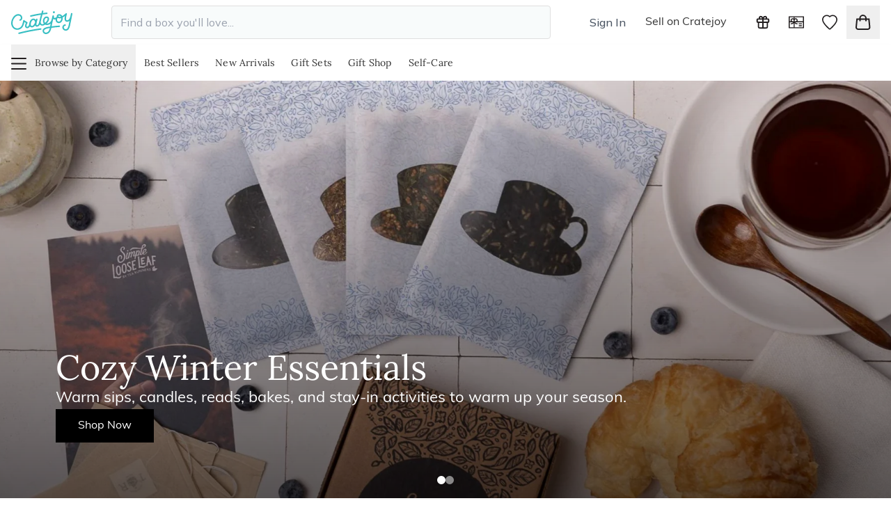

--- FILE ---
content_type: text/html; charset=utf-8
request_url: https://www.cratejoy.com/?utm_source=google&utm_medium=cpc&utm_campaign=SCM%7CBrand%7CCore&utm_source=google&utm_medium=cpc&utm_campaign=SCM%7CBrand%7CCore%0A&utm_content=&gclid=CjwKCAjw__ihBhADEiwAXEazJt7kFQraF4Lvq5psSu5xJBMB6AF3tEdvNcIzwd4piyyNawTIR1vGpRoCmeMQAvD_BwE
body_size: 62742
content:
<!doctype html>
<html class="no-js" lang="en" dir="ltr">
  <head>


  
  
  
  <link href="//www.cratejoy.com/cdn/shop/t/3/assets/beae.base.min.css?v=180486055184810296251723943073" rel="stylesheet" type="text/css" media="all" />
  
  
      <style type="text/css" id="beae-global-theme-style">@import url("https://fonts.googleapis.com/css?family=Montserrat:400,700&display=swap");
@import url("https://fonts.googleapis.com/css?family=Roboto:400,700&display=swap");

            :root {
                --rows: 10;
                --beae-site-max-width: 1920px;
            }
            
        :root{--beae-global-colors-accent: #dc2626;--beae-global-colors-background: #e7e7e7;--beae-global-colors-primary: #171717;--beae-global-colors-secondary: #171717;--beae-global-colors-text: #171717;--beae-global-colors-primary_50: #e6e6e6;--beae-global-colors-primary_100: #dadada;--beae-global-colors-primary_200: #cfcfcf;--beae-global-colors-primary_300: #b8b8b8;--beae-global-colors-primary_400: #8a8a8a;--beae-global-colors-primary_500: #5c5c5c;--beae-global-colors-primary_600: #171717;--beae-global-colors-primary_700: #141414;--beae-global-colors-primary_800: #121212;--beae-global-colors-primary_900: #0c0c0c;--beae-global-colors-primary_950: #070707;--beae-global-colors-secondary_50: #e6e6e6;--beae-global-colors-secondary_100: #dadada;--beae-global-colors-secondary_200: #cfcfcf;--beae-global-colors-secondary_300: #b8b8b8;--beae-global-colors-secondary_400: #8a8a8a;--beae-global-colors-secondary_500: #5c5c5c;--beae-global-colors-secondary_600: #171717;--beae-global-colors-secondary_700: #141414;--beae-global-colors-secondary_800: #121212;--beae-global-colors-secondary_900: #0c0c0c;--beae-global-colors-secondary_950: #070707;--beae-global-colors-text_50: #e6e6e6;--beae-global-colors-text_100: #dadada;--beae-global-colors-text_200: #cfcfcf;--beae-global-colors-text_300: #b8b8b8;--beae-global-colors-text_400: #8a8a8a;--beae-global-colors-text_500: #5c5c5c;--beae-global-colors-text_600: #171717;--beae-global-colors-text_700: #141414;--beae-global-colors-text_800: #121212;--beae-global-colors-text_900: #0c0c0c;--beae-global-colors-text_950: #070707;--beae-global-colors-accent_50: #fef2f2;--beae-global-colors-accent_100: #fee2e2;--beae-global-colors-accent_200: #fecaca;--beae-global-colors-accent_300: #fca5a5;--beae-global-colors-accent_400: #f87171;--beae-global-colors-accent_500: #ef4444;--beae-global-colors-accent_600: #dc2626;--beae-global-colors-accent_700: #b91c1c;--beae-global-colors-accent_800: #991b1b;--beae-global-colors-accent_900: #7f1d1d;--beae-global-colors-accent_950: #450a0a;--beae-global-colors-background_50: #fbfbfb;--beae-global-colors-background_100: #fafafa;--beae-global-colors-background_200: #f9f9f9;--beae-global-colors-background_300: #f7f7f7;--beae-global-colors-background_400: #f2f2f2;--beae-global-colors-background_500: #eeeeee;--beae-global-colors-background_600: #e7e7e7;--beae-global-colors-background_700: #dfdfdf;--beae-global-colors-background_800: #d8d8d8;--beae-global-colors-background_900: #c8c8c8;--beae-global-colors-background_950: #b9b9b9;--beae-global-colors-white: white;--beae-global-colors-black: black;--beae-global-colors-transparent: transparent;--beae-page-width: 1470px;--beae-site-margin: 30px;--beae-site-margin-mobile: 15px;--beae-pageWidth: 1200px;} .beae-btn-pr{font-size: calc(14px * var(--text-ratio, 1))  ;line-height: calc(22px * var(--text-ratio, 1))  ;letter-spacing: 0.1px;text-transform: uppercase;font-family: 'Montserrat', sans-serif;font-weight: 700;color: var(--beae-global-colors-background_50);background: var(--beae-global-colors-text_900);border-radius: 60px;}  .beae-btn-pr:hover{background: var(--beae-global-colors-text_500);color: var(--beae-global-colors-background_50);border-radius: 60px;}  .beae-btn-se{color: var(--beae-global-colors-primary_600);font-size: calc(14px * var(--text-ratio, 1))  ;line-height: calc(22px * var(--text-ratio, 1))  ;text-transform: uppercase;font-family: 'Montserrat', sans-serif;letter-spacing: 0.1px;font-weight: 700;background: var(--beae-global-colors-background_50);border-radius: 60px;}  .beae-btn-se:hover{color: var(--beae-global-colors-background_50);background: var(--beae-global-colors-text_900);border-style: solid;border-color: var(--beae-global-colors-primary_600);border-width: 1px;border-radius: 60px;}  .beae-btn-te{font-size: calc(14px * var(--text-ratio, 1))  ;line-height: calc(20px * var(--text-ratio, 1))  ;text-transform: uppercase;font-weight: 700;letter-spacing: 0.1px;font-family: 'Montserrat', sans-serif;text-decoration: underline;color: var(--beae-global-colors-primary_600);}  .beae-btn-te:hover{color: var(--beae-global-colors-primary_900);}  .beae-typo-h1{font-size: calc(57px * var(--text-ratio, 1))  ;line-height: calc(78px * var(--text-ratio, 1))  ;color:var(--beae-global-colors-text_900);font-family: 'Montserrat', sans-serif;font-weight:700;text-transform:uppercase;} .beae-typo-h2{font-size: calc(48px * var(--text-ratio, 1))  ;line-height: calc(60px * var(--text-ratio, 1))  ;color:var(--beae-global-colors-text_900);font-weight:700;text-transform:uppercase;font-family: 'Montserrat', sans-serif;} .beae-typo-h3{font-size: calc(38px * var(--text-ratio, 1))  ;line-height: calc(48px * var(--text-ratio, 1))  ;color:var(--beae-global-colors-text_900);font-weight:700;text-transform:uppercase;font-family: 'Montserrat', sans-serif;} .beae-typo-h4{font-size: calc(33px * var(--text-ratio, 1))  ;line-height: calc(42px * var(--text-ratio, 1))  ;font-family: 'Montserrat', sans-serif;color:var(--beae-global-colors-text_900);font-weight:700;text-transform:uppercase;} .beae-typo-h5{font-size: calc(28px * var(--text-ratio, 1))  ;line-height: calc(38px * var(--text-ratio, 1))  ;color:var(--beae-global-colors-text_900);font-family: 'Montserrat', sans-serif;text-transform:uppercase;font-weight:700;} .beae-typo-h6{font-size: calc(22px * var(--text-ratio, 1))  ;line-height: calc(30px * var(--text-ratio, 1))  ;color:var(--beae-global-colors-text_900);text-transform:uppercase;font-weight:700;font-family: 'Montserrat', sans-serif;} .beae-typo-p1{font-size: calc(16px * var(--text-ratio, 1))  ;line-height: calc(20px * var(--text-ratio, 1))  ;color:var(--beae-global-colors-text_500);font-weight:400;letter-spacing:0.1px;text-transform:none;font-family: 'Roboto', sans-serif;} .beae-typo-p2{line-height: calc(20px * var(--text-ratio, 1))  ;font-size: calc(16px * var(--text-ratio, 1))  ;color:var(--beae-global-colors-text_500);letter-spacing:0.1px;font-weight:400;font-family: 'Roboto', sans-serif;} .beae-typo-p3{font-size: calc(14px * var(--text-ratio, 1))  ;line-height: calc(19px * var(--text-ratio, 1))  ;color:var(--beae-global-colors-text_500);text-transform:none;letter-spacing:0.1px;font-family: 'Roboto', sans-serif;font-weight:400;} @media screen and (max-width: 768px) {
       .beae-btn-pr{font-size: calc(12px  * var(--text-ratio, 1)) !important ;line-height: calc(20px  * var(--text-ratio, 1)) !important ;letter-spacing: 1px !important;}  .beae-btn-se{font-size: calc(12px  * var(--text-ratio, 1)) !important ;line-height: calc(20px  * var(--text-ratio, 1)) !important ;}  .beae-btn-te{font-size: calc(16px  * var(--text-ratio, 1)) !important ;line-height: calc(20px  * var(--text-ratio, 1)) !important ;}  .beae-typo-h1{font-size: calc(46px * var(--text-ratio, 1))  ;line-height: calc(59.8px * var(--text-ratio, 1))  ;} .beae-typo-h2{font-size: calc(40px * var(--text-ratio, 1))  ;line-height: calc(54.6px * var(--text-ratio, 1))  ;} .beae-typo-h3{font-size: calc(35px * var(--text-ratio, 1))  ;line-height: calc(45.5px * var(--text-ratio, 1))  ;} .beae-typo-h4{font-size: calc(29px * var(--text-ratio, 1))  ;line-height: calc(37.7px * var(--text-ratio, 1))  ;} .beae-typo-h5{font-size: calc(24px * var(--text-ratio, 1))  ;line-height: calc(36px * var(--text-ratio, 1))  ;} .beae-typo-h6{font-size: calc(20px * var(--text-ratio, 1))  ;line-height: calc(36px * var(--text-ratio, 1))  ;} .beae-typo-p1{font-size: calc(14px * var(--text-ratio, 1))  ;line-height: calc(21px * var(--text-ratio, 1))  ;} .beae-typo-p2{line-height: calc(25.5px * var(--text-ratio, 1))  ;font-size: calc(17px * var(--text-ratio, 1))  ;} .beae-typo-p3{font-size: calc(14px * var(--text-ratio, 1))  ;line-height: calc(21px * var(--text-ratio, 1))  ;}
  }:root {
    --beae-global-colors-white: white;
    --beae-global-colors-black: black;
    --beae-global-colors-transparent: transparent;
  --beae-global-colors-white: white;--beae-global-colors-black: black;--beae-global-colors-transparent: transparent;}</style>
  
      
  <script src="//www.cratejoy.com/cdn/shop/t/3/assets/beae.base.min.js?v=45832156397400061171723943074" defer="defer"></script>


    <meta charset="utf-8"><!--
                                                            :**.
                                                            *#*                   *##=
                                                           -##+--==++++.          =++:                     ..        .:.
            ..:.                                .::-==+**########**++==                      ...         :+##:       *#*
        :=*######*+:                   .:-==+*######**+==-*##-                            -*#####+-    -*###*       :##-
      =*##+-:..:-+##+                -####**+=--:.       .##+                    *#+     -##+:::+##+-+##**##:       +##.
    -*#*-         :*#*                ::.                =##:    .-+***+-.      =##*    :+##*=--=*###*=:.##*       :##*
   +##=            +##                                  .##+    =##*=--*#*.     ####+-=*##*-=+***+*##   .##=      .*##-
  +##-           .=##+                  -+****=. +*=    +##:   +##-    -##:    -##++***###.       *#*   .##=     .*###.
 =##-           =##*-   :-.           -*#*=-=*##+##=   .##*   -##=     *##.    *#*     *##       :##=    *#*:..-+####+
:##+             ..    :###+:        +##=     +###*.   =##-   =##:   .*##-    +##=     =##+.   .=*#*      =#####*+*##:
+##:                   +##+*##+-    =##-      :###-    *##.   :##+  -*#*:   :*###.      -*##***##*=         ....  *#*
*##.                  .##*  -###:   ##*       -###    =###-    =##**#*=  :=*####+         .-===-:                -##-
+##:                  +##:  *##:   -##=      -###*   -##*##=-:-=*####**###*+-+##.                       ...      +##
.##+                 =##=  -##=    *##*    :*##*#*--+##= :+*##**=-..::-::.   ##+                     .=*###.    .##=
 =##+               =##+   =##-  .*####*=+*##+..+*##*=.                     -##+:--===+++***###=    .*#*-.      +#*.
  -*#*:           -*##-    .*##**##+:.-++++-.                       :-==+**########**+++===----.    =##:       -##=
   .+##*=-:..::=+##*=.       :===-.                    ..::     :=*###**+=-=##*.                    -##=      -##*
      -+*######**=:                        ..:--==+**######-  .*##+-:      +##:                      =##*=::-+##+
          ....                  .::-==++*#####**++==--::..    *#*.        =##=                        .-+****+=.
                       .:-==+*#####**+==-::.                 .##+        =##=
               .:-=+**####**+=-::.                            =##+:. .:=*#*-
              +###**==-:.                                      :+#######+-
-->
<meta http-equiv="X-UA-Compatible" content="IE=edge,chrome=1">
    <meta http-equiv="Content-Type" content="text/html; charset=utf-8">
    <meta http-equiv="cleartype" content="on">
    <meta name="viewport" content="width=device-width, initial-scale=1, shrink-to-fit=no">
    <meta name="referrer" content="no-referrer-when-downgrade">
    <meta name="HandheldFriendly" content="True"><link rel="apple-touch-icon" type="image/png" href="//www.cratejoy.com/cdn/shop/files/cratejoy-icon.png?v=1674156786&width=180">
  <link rel="apple-touch-icon" sizes="76x76" type="image/png" href="//www.cratejoy.com/cdn/shop/files/cratejoy-icon.png?crop=center&height=76&v=1674156786&width=76">
  <link rel="apple-touch-icon" sizes="120x120" type="image/png" href="//www.cratejoy.com/cdn/shop/files/cratejoy-icon.png?crop=center&height=120&v=1674156786&width=120">
  <link rel="apple-touch-icon" sizes="152x152" type="image/png" href="//www.cratejoy.com/cdn/shop/files/cratejoy-icon.png?crop=center&height=152&v=1674156786&width=152">
  <link rel="apple-touch-icon" sizes="167x167" type="image/png" href="//www.cratejoy.com/cdn/shop/files/cratejoy-icon.png?crop=center&height=167&v=1674156786&width=167">
  <link rel="apple-touch-icon" sizes="180x180" type="image/png" href="//www.cratejoy.com/cdn/shop/files/cratejoy-icon.png?crop=center&height=180&v=1674156786&width=180">

  <link rel="icon" sizes="16x16" type="image/png" href="//www.cratejoy.com/cdn/shop/files/cratejoy-icon.png?crop=center&height=16&v=1674156786&width=16">
  <link rel="icon" sizes="32x32" type="image/png" href="//www.cratejoy.com/cdn/shop/files/cratejoy-icon.png?crop=center&height=32&v=1674156786&width=32">
  <link rel="icon" sizes="70x70" type="image/png" href="//www.cratejoy.com/cdn/shop/files/cratejoy-icon.png?crop=center&height=70&v=1674156786&width=70">
  <link rel="icon" sizes="96x96" type="image/png" href="//www.cratejoy.com/cdn/shop/files/cratejoy-icon.png?crop=center&height=96&v=1674156786&width=96">
  <link rel="icon" sizes="128x128" type="image/png" href="//www.cratejoy.com/cdn/shop/files/cratejoy-icon.png?crop=center&height=128&v=1674156786&width=128">
  <link rel="icon" sizes="196x196" type="image/png" href="//www.cratejoy.com/cdn/shop/files/cratejoy-icon.png?crop=center&height=196&v=1674156786&width=196">
  <link rel="icon" sizes="228x228" type="image/png" href="//www.cratejoy.com/cdn/shop/files/cratejoy-icon.png?crop=center&height=228&v=1674156786&width=228">
  <link rel="icon" sizes="270x270" type="image/png" href="//www.cratejoy.com/cdn/shop/files/cratejoy-icon.png?crop=center&height=270&v=1674156786&width=270">
  <link rel="icon" sizes="310x310" type="image/png" href="//www.cratejoy.com/cdn/shop/files/cratejoy-icon.png?crop=center&height=310&v=1674156786&width=310">

  <link rel="shortcut icon" href="//www.cratejoy.com/cdn/shop/files/cratejoy-icon.png?v=1674156786&width=180">

  <link rel="apple-touch-startup-image" href="//www.cratejoy.com/cdn/shop/files/cratejoy-icon.png?crop=center&height=1136&v=1674156786&width=640" media="(device-width: 320px) and (device-height: 568px) and (-webkit-device-pixel-ratio: 2) and (orientation: portrait)">
  <link rel="apple-touch-startup-image" href="//www.cratejoy.com/cdn/shop/files/cratejoy-icon.png?crop=center&height=1294&v=1674156786&width=750" media="(device-width: 375px) and (device-height: 667px) and (-webkit-device-pixel-ratio: 2) and (orientation: portrait)">
  <link rel="apple-touch-startup-image" href="//www.cratejoy.com/cdn/shop/files/cratejoy-icon.png?crop=center&height=2148&v=1674156786&width=1242" media="(device-width: 414px) and (device-height: 736px) and (-webkit-device-pixel-ratio: 3) and (orientation: portrait)">
  <link rel="apple-touch-startup-image" href="//www.cratejoy.com/cdn/shop/files/cratejoy-icon.png?crop=center&height=2436&v=1674156786&width=1125" media="(device-width: 375px) and (device-height: 812px) and (-webkit-device-pixel-ratio: 3) and (orientation: portrait)">
  <link rel="apple-touch-startup-image" href="//www.cratejoy.com/cdn/shop/files/cratejoy-icon.png?crop=center&height=2048&v=1674156786&width=1536" media="(min-device-width: 768px) and (max-device-width: 1024px) and (-webkit-min-device-pixel-ratio: 2) and (orientation: portrait)">
  <link rel="apple-touch-startup-image" href="//www.cratejoy.com/cdn/shop/files/cratejoy-icon.png?crop=center&height=2224&v=1674156786&width=1668" media="(min-device-width: 834px) and (max-device-width: 834px) and (-webkit-min-device-pixel-ratio: 2) and (orientation: portrait)">
  <link rel="apple-touch-startup-image" href="//www.cratejoy.com/cdn/shop/files/cratejoy-icon.png?crop=center&height=2732&v=1674156786&width=2048" media="(min-device-width: 1024px) and (max-device-width: 1024px) and (-webkit-min-device-pixel-ratio: 2) and (orientation: portrait)"><link rel="preconnect" href="https://cdn.shopify.com" crossorigin>
<link rel="preconnect" href="https://use.typekit.net" crossorigin>
<meta name="msvalidate.01" content="79E18506A37AC289F7A8B06E11077451" />
<script>(function(w,d,s,l,i){w[l]=w[l]||[];w[l].push({'gtm.start':new Date().getTime(),event:'gtm.js'});var f=d.getElementsByTagName(s)[0],j=d.createElement(s),dl=l!='dataLayer'?'&l='+l:'';j.async=true;j.src='https://www.googletagmanager.com/gtm.js?id='+i+dl;f.parentNode.insertBefore(j,f);})(window,document,'script','dataLayer','GTM-TD5WDS');</script><script>(_=>{const n='nostojs';window[n]=window[n]||function(c){(window[n].q=window[n].q||[]).push(c)}})();</script>
<script src="//connect.nosto.com/include/shopify-68014637353" async></script><script src="//www.cratejoy.com/cdn/shop/t/3/assets/dist.statjoy.js?v=163560580128669306261763656395"></script><script>window.performance && window.performance.mark && window.performance.mark('shopify.content_for_header.start');</script><meta name="google-site-verification" content="N3HF2-_ZvjYFZekqG9cAH2HKKDTnzf3Frb9scQxQhhI">
<meta id="shopify-digital-wallet" name="shopify-digital-wallet" content="/68014637353/digital_wallets/dialog">
<meta name="shopify-checkout-api-token" content="229e5c431f5365ff342b63a70ed16ab5">
<script async="async" src="/checkouts/internal/preloads.js?locale=en-US"></script>
<link rel="preconnect" href="https://shop.app" crossorigin="anonymous">
<script async="async" src="https://shop.app/checkouts/internal/preloads.js?locale=en-US&shop_id=68014637353" crossorigin="anonymous"></script>
<script id="apple-pay-shop-capabilities" type="application/json">{"shopId":68014637353,"countryCode":"US","currencyCode":"USD","merchantCapabilities":["supports3DS"],"merchantId":"gid:\/\/shopify\/Shop\/68014637353","merchantName":"Cratejoy","requiredBillingContactFields":["postalAddress","email"],"requiredShippingContactFields":["postalAddress","email"],"shippingType":"shipping","supportedNetworks":["visa","masterCard","amex","discover","elo","jcb"],"total":{"type":"pending","label":"Cratejoy","amount":"1.00"},"shopifyPaymentsEnabled":true,"supportsSubscriptions":true}</script>
<script id="shopify-features" type="application/json">{"accessToken":"229e5c431f5365ff342b63a70ed16ab5","betas":["rich-media-storefront-analytics"],"domain":"www.cratejoy.com","predictiveSearch":true,"shopId":68014637353,"locale":"en"}</script>
<script>var Shopify = Shopify || {};
Shopify.shop = "cratejoy.myshopify.com";
Shopify.locale = "en";
Shopify.currency = {"active":"USD","rate":"1.0"};
Shopify.country = "US";
Shopify.theme = {"name":"production","id":138602774825,"schema_name":"Cratejoy Marketplace","schema_version":"1.0.0","theme_store_id":null,"role":"main"};
Shopify.theme.handle = "null";
Shopify.theme.style = {"id":null,"handle":null};
Shopify.cdnHost = "www.cratejoy.com/cdn";
Shopify.routes = Shopify.routes || {};
Shopify.routes.root = "/";</script>
<script type="module">!function(o){(o.Shopify=o.Shopify||{}).modules=!0}(window);</script>
<script>!function(o){function n(){var o=[];function n(){o.push(Array.prototype.slice.apply(arguments))}return n.q=o,n}var t=o.Shopify=o.Shopify||{};t.loadFeatures=n(),t.autoloadFeatures=n()}(window);</script>
<script>
  window.ShopifyPay = window.ShopifyPay || {};
  window.ShopifyPay.apiHost = "shop.app\/pay";
  window.ShopifyPay.redirectState = null;
</script>
<script id="shop-js-analytics" type="application/json">{"pageType":"index"}</script>
<script defer="defer" async type="module" src="//www.cratejoy.com/cdn/shopifycloud/shop-js/modules/v2/client.init-shop-cart-sync_BApSsMSl.en.esm.js"></script>
<script defer="defer" async type="module" src="//www.cratejoy.com/cdn/shopifycloud/shop-js/modules/v2/chunk.common_CBoos6YZ.esm.js"></script>
<script type="module">
  await import("//www.cratejoy.com/cdn/shopifycloud/shop-js/modules/v2/client.init-shop-cart-sync_BApSsMSl.en.esm.js");
await import("//www.cratejoy.com/cdn/shopifycloud/shop-js/modules/v2/chunk.common_CBoos6YZ.esm.js");

  window.Shopify.SignInWithShop?.initShopCartSync?.({"fedCMEnabled":true,"windoidEnabled":true});

</script>
<script>
  window.Shopify = window.Shopify || {};
  if (!window.Shopify.featureAssets) window.Shopify.featureAssets = {};
  window.Shopify.featureAssets['shop-js'] = {"shop-cart-sync":["modules/v2/client.shop-cart-sync_DJczDl9f.en.esm.js","modules/v2/chunk.common_CBoos6YZ.esm.js"],"init-fed-cm":["modules/v2/client.init-fed-cm_BzwGC0Wi.en.esm.js","modules/v2/chunk.common_CBoos6YZ.esm.js"],"init-windoid":["modules/v2/client.init-windoid_BS26ThXS.en.esm.js","modules/v2/chunk.common_CBoos6YZ.esm.js"],"init-shop-email-lookup-coordinator":["modules/v2/client.init-shop-email-lookup-coordinator_DFwWcvrS.en.esm.js","modules/v2/chunk.common_CBoos6YZ.esm.js"],"shop-cash-offers":["modules/v2/client.shop-cash-offers_DthCPNIO.en.esm.js","modules/v2/chunk.common_CBoos6YZ.esm.js","modules/v2/chunk.modal_Bu1hFZFC.esm.js"],"shop-button":["modules/v2/client.shop-button_D_JX508o.en.esm.js","modules/v2/chunk.common_CBoos6YZ.esm.js"],"shop-toast-manager":["modules/v2/client.shop-toast-manager_tEhgP2F9.en.esm.js","modules/v2/chunk.common_CBoos6YZ.esm.js"],"avatar":["modules/v2/client.avatar_BTnouDA3.en.esm.js"],"pay-button":["modules/v2/client.pay-button_BuNmcIr_.en.esm.js","modules/v2/chunk.common_CBoos6YZ.esm.js"],"init-shop-cart-sync":["modules/v2/client.init-shop-cart-sync_BApSsMSl.en.esm.js","modules/v2/chunk.common_CBoos6YZ.esm.js"],"shop-login-button":["modules/v2/client.shop-login-button_DwLgFT0K.en.esm.js","modules/v2/chunk.common_CBoos6YZ.esm.js","modules/v2/chunk.modal_Bu1hFZFC.esm.js"],"init-customer-accounts-sign-up":["modules/v2/client.init-customer-accounts-sign-up_TlVCiykN.en.esm.js","modules/v2/client.shop-login-button_DwLgFT0K.en.esm.js","modules/v2/chunk.common_CBoos6YZ.esm.js","modules/v2/chunk.modal_Bu1hFZFC.esm.js"],"init-shop-for-new-customer-accounts":["modules/v2/client.init-shop-for-new-customer-accounts_DrjXSI53.en.esm.js","modules/v2/client.shop-login-button_DwLgFT0K.en.esm.js","modules/v2/chunk.common_CBoos6YZ.esm.js","modules/v2/chunk.modal_Bu1hFZFC.esm.js"],"init-customer-accounts":["modules/v2/client.init-customer-accounts_C0Oh2ljF.en.esm.js","modules/v2/client.shop-login-button_DwLgFT0K.en.esm.js","modules/v2/chunk.common_CBoos6YZ.esm.js","modules/v2/chunk.modal_Bu1hFZFC.esm.js"],"shop-follow-button":["modules/v2/client.shop-follow-button_C5D3XtBb.en.esm.js","modules/v2/chunk.common_CBoos6YZ.esm.js","modules/v2/chunk.modal_Bu1hFZFC.esm.js"],"checkout-modal":["modules/v2/client.checkout-modal_8TC_1FUY.en.esm.js","modules/v2/chunk.common_CBoos6YZ.esm.js","modules/v2/chunk.modal_Bu1hFZFC.esm.js"],"lead-capture":["modules/v2/client.lead-capture_D-pmUjp9.en.esm.js","modules/v2/chunk.common_CBoos6YZ.esm.js","modules/v2/chunk.modal_Bu1hFZFC.esm.js"],"shop-login":["modules/v2/client.shop-login_BmtnoEUo.en.esm.js","modules/v2/chunk.common_CBoos6YZ.esm.js","modules/v2/chunk.modal_Bu1hFZFC.esm.js"],"payment-terms":["modules/v2/client.payment-terms_BHOWV7U_.en.esm.js","modules/v2/chunk.common_CBoos6YZ.esm.js","modules/v2/chunk.modal_Bu1hFZFC.esm.js"]};
</script>
<script>(function() {
  var isLoaded = false;
  function asyncLoad() {
    if (isLoaded) return;
    isLoaded = true;
    var urls = ["https:\/\/static.shareasale.com\/json\/shopify\/deduplication.js?shop=cratejoy.myshopify.com","https:\/\/static.shareasale.com\/json\/shopify\/shareasale-tracking.js?sasmid=92473\u0026ssmtid=19038\u0026shop=cratejoy.myshopify.com","https:\/\/cdn.shopify.com\/s\/files\/1\/0680\/1463\/7353\/t\/3\/assets\/yoast-active-script.js?v=1675888180\u0026shop=cratejoy.myshopify.com","https:\/\/cdn-loyalty.yotpo.com\/loader\/5HUtWEPZM_2PA4p1bbrfZw.js?shop=cratejoy.myshopify.com","https:\/\/connect.nosto.com\/include\/script\/shopify-68014637353.js?shop=cratejoy.myshopify.com","https:\/\/ecom-app.rakutenadvertising.io\/rakuten_advertising.js?shop=cratejoy.myshopify.com","https:\/\/tag.rmp.rakuten.com\/127069.ct.js?shop=cratejoy.myshopify.com","https:\/\/d1o5e9vlirdalo.cloudfront.net\/vfLoader.js?pk=cratejoy\u0026e=prod\u0026shop=cratejoy.myshopify.com"];
    for (var i = 0; i < urls.length; i++) {
      var s = document.createElement('script');
      s.type = 'text/javascript';
      s.async = true;
      s.src = urls[i];
      var x = document.getElementsByTagName('script')[0];
      x.parentNode.insertBefore(s, x);
    }
  };
  if(window.attachEvent) {
    window.attachEvent('onload', asyncLoad);
  } else {
    window.addEventListener('load', asyncLoad, false);
  }
})();</script>
<script id="__st">var __st={"a":68014637353,"offset":0,"reqid":"09b8f4cc-5a35-412d-93d5-616580b42b72-1768922101","pageurl":"www.cratejoy.com\/","u":"9a0d404854a2","p":"home"};</script>
<script>window.ShopifyPaypalV4VisibilityTracking = true;</script>
<script id="form-persister">!function(){'use strict';const t='contact',e='new_comment',n=[[t,t],['blogs',e],['comments',e],[t,'customer']],o='password',r='form_key',c=['recaptcha-v3-token','g-recaptcha-response','h-captcha-response',o],s=()=>{try{return window.sessionStorage}catch{return}},i='__shopify_v',u=t=>t.elements[r],a=function(){const t=[...n].map((([t,e])=>`form[action*='/${t}']:not([data-nocaptcha='true']) input[name='form_type'][value='${e}']`)).join(',');var e;return e=t,()=>e?[...document.querySelectorAll(e)].map((t=>t.form)):[]}();function m(t){const e=u(t);a().includes(t)&&(!e||!e.value)&&function(t){try{if(!s())return;!function(t){const e=s();if(!e)return;const n=u(t);if(!n)return;const o=n.value;o&&e.removeItem(o)}(t);const e=Array.from(Array(32),(()=>Math.random().toString(36)[2])).join('');!function(t,e){u(t)||t.append(Object.assign(document.createElement('input'),{type:'hidden',name:r})),t.elements[r].value=e}(t,e),function(t,e){const n=s();if(!n)return;const r=[...t.querySelectorAll(`input[type='${o}']`)].map((({name:t})=>t)),u=[...c,...r],a={};for(const[o,c]of new FormData(t).entries())u.includes(o)||(a[o]=c);n.setItem(e,JSON.stringify({[i]:1,action:t.action,data:a}))}(t,e)}catch(e){console.error('failed to persist form',e)}}(t)}const f=t=>{if('true'===t.dataset.persistBound)return;const e=function(t,e){const n=function(t){return'function'==typeof t.submit?t.submit:HTMLFormElement.prototype.submit}(t).bind(t);return function(){let t;return()=>{t||(t=!0,(()=>{try{e(),n()}catch(t){(t=>{console.error('form submit failed',t)})(t)}})(),setTimeout((()=>t=!1),250))}}()}(t,(()=>{m(t)}));!function(t,e){if('function'==typeof t.submit&&'function'==typeof e)try{t.submit=e}catch{}}(t,e),t.addEventListener('submit',(t=>{t.preventDefault(),e()})),t.dataset.persistBound='true'};!function(){function t(t){const e=(t=>{const e=t.target;return e instanceof HTMLFormElement?e:e&&e.form})(t);e&&m(e)}document.addEventListener('submit',t),document.addEventListener('DOMContentLoaded',(()=>{const e=a();for(const t of e)f(t);var n;n=document.body,new window.MutationObserver((t=>{for(const e of t)if('childList'===e.type&&e.addedNodes.length)for(const t of e.addedNodes)1===t.nodeType&&'FORM'===t.tagName&&a().includes(t)&&f(t)})).observe(n,{childList:!0,subtree:!0,attributes:!1}),document.removeEventListener('submit',t)}))}()}();</script>
<script integrity="sha256-4kQ18oKyAcykRKYeNunJcIwy7WH5gtpwJnB7kiuLZ1E=" data-source-attribution="shopify.loadfeatures" defer="defer" src="//www.cratejoy.com/cdn/shopifycloud/storefront/assets/storefront/load_feature-a0a9edcb.js" crossorigin="anonymous"></script>
<script crossorigin="anonymous" defer="defer" src="//www.cratejoy.com/cdn/shopifycloud/storefront/assets/shopify_pay/storefront-65b4c6d7.js?v=20250812"></script>
<script data-source-attribution="shopify.dynamic_checkout.dynamic.init">var Shopify=Shopify||{};Shopify.PaymentButton=Shopify.PaymentButton||{isStorefrontPortableWallets:!0,init:function(){window.Shopify.PaymentButton.init=function(){};var t=document.createElement("script");t.src="https://www.cratejoy.com/cdn/shopifycloud/portable-wallets/latest/portable-wallets.en.js",t.type="module",document.head.appendChild(t)}};
</script>
<script data-source-attribution="shopify.dynamic_checkout.buyer_consent">
  function portableWalletsHideBuyerConsent(e){var t=document.getElementById("shopify-buyer-consent"),n=document.getElementById("shopify-subscription-policy-button");t&&n&&(t.classList.add("hidden"),t.setAttribute("aria-hidden","true"),n.removeEventListener("click",e))}function portableWalletsShowBuyerConsent(e){var t=document.getElementById("shopify-buyer-consent"),n=document.getElementById("shopify-subscription-policy-button");t&&n&&(t.classList.remove("hidden"),t.removeAttribute("aria-hidden"),n.addEventListener("click",e))}window.Shopify?.PaymentButton&&(window.Shopify.PaymentButton.hideBuyerConsent=portableWalletsHideBuyerConsent,window.Shopify.PaymentButton.showBuyerConsent=portableWalletsShowBuyerConsent);
</script>
<script data-source-attribution="shopify.dynamic_checkout.cart.bootstrap">document.addEventListener("DOMContentLoaded",(function(){function t(){return document.querySelector("shopify-accelerated-checkout-cart, shopify-accelerated-checkout")}if(t())Shopify.PaymentButton.init();else{new MutationObserver((function(e,n){t()&&(Shopify.PaymentButton.init(),n.disconnect())})).observe(document.body,{childList:!0,subtree:!0})}}));
</script>
<link id="shopify-accelerated-checkout-styles" rel="stylesheet" media="screen" href="https://www.cratejoy.com/cdn/shopifycloud/portable-wallets/latest/accelerated-checkout-backwards-compat.css" crossorigin="anonymous">
<style id="shopify-accelerated-checkout-cart">
        #shopify-buyer-consent {
  margin-top: 1em;
  display: inline-block;
  width: 100%;
}

#shopify-buyer-consent.hidden {
  display: none;
}

#shopify-subscription-policy-button {
  background: none;
  border: none;
  padding: 0;
  text-decoration: underline;
  font-size: inherit;
  cursor: pointer;
}

#shopify-subscription-policy-button::before {
  box-shadow: none;
}

      </style>

<script>window.performance && window.performance.mark && window.performance.mark('shopify.content_for_header.end');</script>

    <script src="//www.cratejoy.com/cdn/shop/t/3/assets/dist.app.js?v=66834895789246347861763656393"></script><link rel="preload" href="https://use.typekit.net/rio1nbo.css" as="style">
<link rel="stylesheet" href="https://use.typekit.net/rio1nbo.css">
<link href="//www.cratejoy.com/cdn/shop/t/3/assets/dist.style.css?v=79897808817416438011763994036" rel="stylesheet" type="text/css" media="all" />
<script>

    function initFullStory() {
      window['_fs_host'] = 'fullstory.com';
      window['_fs_script'] = 'edge.fullstory.com/s/fs.js';
      window['_fs_org'] = '7VJKY';
      window['_fs_namespace'] = 'FS';
      (function(m,n,e,t,l,o,g,y){
        if (e in m) {if(m.console && m.console.log) { m.console.log('FullStory namespace conflict. Please set window["_fs_namespace"].');} return;}
        g=m[e]=function(a,b,s){g.q?g.q.push([a,b,s]):g._api(a,b,s);};g.q=[];
        o=n.createElement(t);o.async=1;o.crossOrigin='anonymous';o.src='https://'+_fs_script;
        y=n.getElementsByTagName(t)[0];y.parentNode.insertBefore(o,y);
        g.identify=function(i,v,s){g(l,{uid:i},s);if(v)g(l,v,s)};g.setUserVars=function(v,s){g(l,v,s)};g.event=function(i,v,s){g('event',{n:i,p:v},s)};
        g.anonymize=function(){g.identify(!!0)};
        g.shutdown=function(){g("rec",!1)};g.restart=function(){g("rec",!0)};
        g.log = function(a,b){g("log",[a,b])};
        g.consent=function(a){g("consent",!arguments.length||a)};
        g.identifyAccount=function(i,v){o='account';v=v||{};v.acctId=i;g(o,v)};
        g.clearUserCookie=function(){};
        g.setVars=function(n, p){g('setVars',[n,p]);};
        g._w={};y='XMLHttpRequest';g._w[y]=m[y];y='fetch';g._w[y]=m[y];
        if(m[y])m[y]=function(){return g._w[y].apply(this,arguments)};
        g._v="1.3.0";
      })(window,document,window['_fs_namespace'],'script','user');
    }

    function readCookie(cookieName) {
      try{
      const searchCookieString = cookieName + "=";
      const decodedCookie = decodeURIComponent(document.cookie);
      const cookieArray = decodedCookie.split(';');
      for (var i = 0; i < cookieArray.length; i++) {
        let cookie = cookieArray[i];
        while (cookie.charAt(0) == ' ') {
          cookie = cookie.substring(1);
        }
        if (cookie.indexOf(searchCookieString) == 0) {
          return cookie.substring(searchCookieString.length, cookie.length);
        }
      }
      return "";
      }catch(e){
        console.error(e,'exception')
        return "";
      }
    }

    try {
      // Triage if we should include FS or not
      const fullstoryPercentage = 100;
      const fullstoryToken = readCookie('fullstory_token');
      if (!fullstoryToken) {
        const data = {
          "token": (Math.floor(Math.random() * 100)).toString(),
          "timestamp": (new Date()).toUTCString()
        };
        const date = new Date();
        date.setDate(date.getDate() + 1);
        const expires = "expires=" + date.toGMTString();
        document.cookie = 'fullstory_token' + "=" + JSON.stringify(data) + ";" + expires + ";path=/";
      }
      if(fullstoryToken && ((JSON.parse(fullstoryToken)).token <= fullstoryPercentage)){
        initFullStory();
      }
    } catch (e) {
      console.log('error initializing fullstory', e);
    }
  </script><script>(function (w, d, t, r, u) { var f, n, i; w[u] = w[u] || [], f = function () { var o = { ti: "56032622", enableAutoSpaTracking: true }; o.q = w[u], w[u] = new UET(o), w[u].push("pageLoad") }, n = d.createElement(t), n.src = r, n.async = 1, n.onload = n.onreadystatechange = function () { var s = this.readyState; s && s !== "loaded" && s !== "complete" || (f(), n.onload = n.onreadystatechange = null) }, i = d.getElementsByTagName(t)[0], i.parentNode.insertBefore(n, i) })(window, document, "script", "//bat.bing.com/bat.js", "uetq");</script><script async src="https://www.googletagmanager.com/gtag/js?id=AW-957505549"></script>
  <script>window.dataLayer=window.dataLayer||[];function gtag(){dataLayer.push(arguments);}
  gtag('js', new Date());
  gtag('config', 'AW-957505549');
  </script><meta name="google-site-verification" content="opnAuB9ueV-IqAkt8spQhpBnOvV8IhpTH-DIUpHPIu0" /><script>(function(){var r;(e=r=r||{}).A="identify",e.B="trackPageView",e.C="fireEmailCaptureEvent",e.D="fireCustomGoal",e.E="firePurchaseEvent";var e="//j.northbeam.io/ota-sp/b2aec65c-e6f6-496a-b043-c1aba8e40a02.js";function t(e){for(var n=[],r=1;r<arguments.length;r++)n[r-1]=arguments[r];a.push({fnName:e,args:n})}var a=[],n=((n={_q:a})[r.A]=function(e,n){return t(r.A,e,n)},n[r.B]=function(){return t(r.B)},n[r.C]=function(e,n){return t(r.C,e,n)},n[r.D]=function(e,n){return t(r.D,e,n)},n[r.E]=function(e){return t(r.E,e)},window.Northbeam=n,document.createElement("script"));n.async=!0,n.src=e,document.head.appendChild(n);})()</script><!-- BEGIN app block: shopify://apps/paywhirl-subscriptions/blocks/paywhirl-customer-portal/41e95d60-82cf-46e8-84de-618d7e4c37b7 -->



<style>
@keyframes paywhirl-customer-portal-loader {
  0% { -ms-transform: rotate(0deg); -webkit-transform: rotate(0deg); transform: rotate(0deg); }
  100% { -ms-transform: rotate(360deg); -webkit-transform: rotate(360deg); transform: rotate(360deg); }
}

#paywhirl-customer-portal-frame {
  width: 100%;
  height: 0;
  border: none;
}

#paywhirl-customer-portal-loader {
  margin-top: 100px;
  text-align: center;
}

html.paywhirl-customer-portal #account-content > :not(#paywhirl-customer-portal-wrap) {
  display: none !important;
}
</style>

<script type="text/javascript">
(function() {
  const locale = window.Shopify && window.Shopify.locale ? window.Shopify.locale : 'en';

  const showSubscriptionsLink = false;
  const showCustomerLoginNote = true;
  const showAddressChangeNote = false;

  addEventListener('DOMContentLoaded', () => {
    const accountPath = '/account'
    if (showSubscriptionsLink && location.pathname === accountPath) {
      addSubscriptionsUrl()
    }

    const addressesPath = '/account/addresses'
    if (showAddressChangeNote && location.pathname === addressesPath) {
      addAddressChangeNote()
    }

    const accountLoginPath = '/account/login'
    if (showCustomerLoginNote && location.pathname === accountLoginPath) {
      addCustomerLoginNote()
    }
  }, { once: true });

  const portalPage = (() => {
    const match = location.search.match(/[\?&]pw-page=([^&]+)/);
    return match ? decodeURIComponent(match[1]) : null;
  })()

  if (!portalPage) {
    return;
  }

  document.querySelector('html').classList.add('paywhirl-customer-portal');

  function addSubscriptionsUrl() {
    const addressesLinkElements = document.querySelectorAll('[href="/account/addresses"]');

    Array.from(addressesLinkElements).forEach((addressesLinkElement) => {
      let targetElement = addressesLinkElement;
      let snippet = new DocumentFragment();

      const subscriptionLinkElement = document.createElement('A');
      const linkClasses = addressesLinkElement.getAttribute('class');
      subscriptionLinkElement.innerHTML = t('general:account-subscriptions-link', 'My Subscriptions');
      subscriptionLinkElement.setAttribute('href', '/account?pw-page=%2F');
      linkClasses && subscriptionLinkElement.setAttribute('class', linkClasses);

      if (!targetElement.nextElementSibling && !targetElement.previousElementSibling) {
          targetElement = addressesLinkElement.parentElement;

          const container = document.createElement(targetElement.tagName);
          const containerClasses = targetElement.getAttribute('class');
          containerClasses && container.setAttribute('class', containerClasses);

          snippet = container;
      }

      snippet.appendChild(subscriptionLinkElement);

      targetElement.after(snippet)

      const targetDisplayStyle = window.getComputedStyle(targetElement).display;
      if (['inline', 'inline-block'].includes(targetDisplayStyle)) {
          targetElement.after(document.createElement('BR'))
      }
    });
  }

  function addAddressChangeNote() {
    const addressesPath = '/account/addresses'
    const forms = document.querySelectorAll('form[action^="' + addressesPath + '"]')

    Array.from(forms).forEach((form) => {
      const submitButton = form.querySelector('[type="submit"]')
      const infoText = document.createElement('P')
      const subscriptionsLink = t('general:account-subscriptions-link', 'my subscriptions').toLowerCase()
      const text = t('general:default-address-change-note', "Changing your default address does not affect existing subscriptions. If you'd like to change your delivery address for recurring orders, please visit the _SUBSCRIPTIONS_LINK_ page")
      infoText.innerHTML = text.replace('_SUBSCRIPTIONS_LINK_', '<a href="/account?pw-page=%2F">' + subscriptionsLink + '</a>')

      if (submitButton) {
        submitButton.parentElement.insertBefore(infoText, submitButton)
        return
      }

      const defaultAddressInput = form.querySelector('input[name="address[default]"]')
      if (defaultAddressInput) {
        defaultAddressInput.parentElement.insertBefore(infoText, defaultAddressInput)
      }
    })
  }

  function addCustomerLoginNote() {
    const accountLoginPath = '/account/login'
    const forms = document.querySelectorAll('form[action^="' + accountLoginPath + '"]')

    Array.from(forms).forEach((form) => {
      const textNote = document.createElement('P')
      textNote.innerHTML = t('general:customer-login-page-note', 'In order to access your subscriptions, create an account with the same email address')
      form.append(textNote)
    })
  }

  function t(key, defaultValue) {
    const settings = {"translations":{"default:general:are-you-sure":"Are you sure?","default:general:account-header":"My account","default:general:account-return-link":"Return to Account Details","default:general:account-subscriptions-link":"My Subscriptions","default:general:account-orders-link":"Orders","default:general:account-log-out-link":"Log out","default:general:account-go-to-store-link":"Go to store","default:general:customer-login-page-note":"In order to access your subscriptions, create an account with the same email address","default:general:default-address-change-note":"Changing your default address does not affect existing subscriptions. If you'd like to change your delivery address for recurring orders, please visit the _SUBSCRIPTIONS_LINK_ page","default:plan-selector:header":"Purchase options","default:plan-selector:one-time-purchase-label":"One-time purchase","default:plan-selector:about-subscriptions-label":"About subscriptions","default:plan-selector:about-subscriptions-content":"When you purchase a subscription, your payment details will be stored securely and you'll receive repeat deliveries based on the frequency and duration that you select.","default:plan-selector:powered-by-link":"Powered by"}};

    const defaultKey = `default:${key}`;
    const localeKey = `${locale}:${key}`;
    const translations = settings && settings.translations ? settings.translations : {};
    const defaultTranslation = translations[defaultKey] ? translations[defaultKey] : defaultValue;

    return translations[localeKey] ? translations[localeKey] : defaultTranslation;
  }

  const template = `
    <div id="paywhirl-customer-portal-wrap" class="page-width">
      <div id="paywhirl-customer-portal-loader">
<svg
  aria-hidden="true"
  focusable="false"
  role="presentation"
  style="animation: paywhirl-customer-portal-loader 500ms infinite linear;display:inline-block;width:20px;height:20px;vertical-align:middle;fill:currentColor;"
  viewBox="0 0 20 20"
>
  <path d="M7.229 1.173a9.25 9.25 0 1 0 11.655 11.412 1.25 1.25 0 1 0-2.4-.698 6.75 6.75 0 1 1-8.506-8.329 1.25 1.25 0 1 0-.75-2.385z" fill="#919EAB"/>
</svg>
</div>
      <iframe id="paywhirl-customer-portal-frame" src="/a/paywhirl${portalPage}?locale=${locale}&use_built_in_stylesheets=1"></iframe>
    </div>
  `;

  addEventListener('load', () => {
    const containerSelector = "#account-content";
    const container = document.querySelector(containerSelector);

    if (!container) {
      return console.log(`The container element '${containerSelector}' for the PayWhirl Customer Portal couldn't be found. Please review the corresponding setting in Theme settings -> App embeds or contact our support.`);
    }

    container.innerHTML = template;
  })
})()
</script>

<!-- END app block --><!-- BEGIN app block: shopify://apps/intelligems-a-b-testing/blocks/intelligems-script/fa83b64c-0c77-4c0c-b4b2-b94b42f5ef19 --><script>
  window._template = {
    directory: "",
    name: "index",
    suffix: "",
  };
  window.__productIdFromTemplate = null;
  window.__plpCollectionIdFromTemplate = null;
</script>
<script type="module" blocking="render" fetchpriority="high" src="https://cdn.intelligems.io/esm/b7e5a9c73cac/bundle.js" data-em-disable async></script>


<!-- END app block --><!-- BEGIN app block: shopify://apps/checkmate/blocks/checked_network/697a3444-1374-4f13-ba8c-ec03db25ebf0 -->
  

  <script
    src='https://cratejoy.myshopify.com/apps/cm/v1/load?source=embed'
    async
  ></script>



<!-- END app block --><!-- BEGIN app block: shopify://apps/yoast-seo/blocks/metatags/7c777011-bc88-4743-a24e-64336e1e5b46 -->
<!-- This site is optimized with Yoast SEO for Shopify -->
<title>Discover Unique Subscription Boxes for Every Interest | Cratejoy</title>
<meta name="description" content="Explore Cratejoy’s vast collection of subscription boxes for all ages and interests. From beauty and books to fitness and food, find the perfect box for you or a gift today!" />
<link rel="canonical" href="https://www.cratejoy.com/" />
<meta name="robots" content="index, follow, max-image-preview:large, max-snippet:-1, max-video-preview:-1" />
<meta property="og:site_name" content="Cratejoy" />
<meta property="og:url" content="https://www.cratejoy.com/" />
<meta property="og:locale" content="en_US" />
<meta property="og:type" content="website" />
<meta property="og:title" content="Discover Unique Subscription Boxes for Every Interest | Cratejoy" />
<meta property="og:description" content="Explore Cratejoy’s vast collection of subscription boxes for all ages and interests. From beauty and books to fitness and food, find the perfect box for you or a gift today!" />
<meta property="og:image" content="https://www.cratejoy.com/cdn/shop/files/cratejoy-og_3fd005e4-1327-499f-9073-d6181390874d.jpg?v=1675888371" />
<meta property="og:image:height" content="600" />
<meta property="og:image:width" content="1200" />
<meta name="twitter:card" content="summary_large_image" />
<script type="application/ld+json" id="yoast-schema-graph">
{
  "@context": "https://schema.org",
  "@graph": [
    {
      "@type": "Organization",
      "@id": "https://www.cratejoy.com/#/schema/organization/1",
      "url": "https://www.cratejoy.com",
      "name": "Cratejoy, Inc.",
      "alternateName": "Cratejoy",
      "logo": {
        "@id": "https://www.cratejoy.com/#/schema/ImageObject/32715570741545"
      },
      "image": [
        {
          "@id": "https://www.cratejoy.com/#/schema/ImageObject/32715570741545"
        }
      ],
      "hasMerchantReturnPolicy": {
        "@type": "MerchantReturnPolicy",
        "merchantReturnLink": "https://www.cratejoy.com/policies/refund-policy"
      },
      "sameAs": ["https:\/\/www.instagram.com\/cratejoy\/","https:\/\/www.pinterest.com\/cratejoy\/","https:\/\/www.youtube.com\/channel\/UCbuFj9zvFRYklHfwZn0IjTw","https:\/\/www.tiktok.com\/@cratejoy.official","https:\/\/www.facebook.com\/cratejoy\/"]
    },
    {
      "@type": "ImageObject",
      "@id": "https://www.cratejoy.com/#/schema/ImageObject/32715570741545",
      "width": 1200,
      "height": 600,
      "url": "https:\/\/www.cratejoy.com\/cdn\/shop\/files\/cratejoy-og.jpg?v=1675888293",
      "contentUrl": "https:\/\/www.cratejoy.com\/cdn\/shop\/files\/cratejoy-og.jpg?v=1675888293"
    },
    {
      "@type": "WebSite",
      "@id": "https://www.cratejoy.com/#/schema/website/1",
      "url": "https://www.cratejoy.com",
      "name": "Cratejoy",
      "alternateName": "Cratejoy",
      "potentialAction": {
        "@type": "SearchAction",
        "target": "https://www.cratejoy.com/search?q={search_term_string}",
        "query-input": "required name=search_term_string"
      },
      "publisher": {
        "@id": "https://www.cratejoy.com/#/schema/organization/1"
      },
      "inLanguage": "en"
    },
    {
      "@type": ["WebPage"],
      "@id": "https:\/\/www.cratejoy.com\/",
      "name": "Discover Unique Subscription Boxes for Every Interest | Cratejoy",
      "description": "Explore Cratejoy’s vast collection of subscription boxes for all ages and interests. From beauty and books to fitness and food, find the perfect box for you or a gift today!",
      "about": {
        "@id": "https://www.cratejoy.com/#/schema/organization/1"
      },
      "breadcrumb": {
        "@id": "https:\/\/www.cratejoy.com\/#\/schema\/breadcrumb"
      },
      "primaryImageOfPage": {
        "@id": "https://www.cratejoy.com/#/schema/ImageObject/32715586109737"
      },
      "image": [{
        "@id": "https://www.cratejoy.com/#/schema/ImageObject/32715586109737"
      }],
      "isPartOf": {
        "@id": "https://www.cratejoy.com/#/schema/website/1"
      },
      "url": "https:\/\/www.cratejoy.com\/"
    },
    {
      "@type": "ImageObject",
      "@id": "https://www.cratejoy.com/#/schema/ImageObject/32715586109737",
      "width": 1200,
      "height": 600,
      "url": "https:\/\/www.cratejoy.com\/cdn\/shop\/files\/cratejoy-og_3fd005e4-1327-499f-9073-d6181390874d.jpg?v=1675888371",
      "contentUrl": "https:\/\/www.cratejoy.com\/cdn\/shop\/files\/cratejoy-og_3fd005e4-1327-499f-9073-d6181390874d.jpg?v=1675888371"
    },
    {
      "@type": "BreadcrumbList",
      "@id": "https:\/\/www.cratejoy.com\/#\/schema\/breadcrumb",
      "itemListElement": [
        {
          "@type": "ListItem",
          "name": "Cratejoy",
          "position": 1
        }
      ]
    }

  ]}
</script>
<!--/ Yoast SEO -->
<!-- END app block --><!-- BEGIN app block: shopify://apps/klaviyo-email-marketing-sms/blocks/klaviyo-onsite-embed/2632fe16-c075-4321-a88b-50b567f42507 -->












  <script async src="https://static.klaviyo.com/onsite/js/WNwkLz/klaviyo.js?company_id=WNwkLz"></script>
  <script>!function(){if(!window.klaviyo){window._klOnsite=window._klOnsite||[];try{window.klaviyo=new Proxy({},{get:function(n,i){return"push"===i?function(){var n;(n=window._klOnsite).push.apply(n,arguments)}:function(){for(var n=arguments.length,o=new Array(n),w=0;w<n;w++)o[w]=arguments[w];var t="function"==typeof o[o.length-1]?o.pop():void 0,e=new Promise((function(n){window._klOnsite.push([i].concat(o,[function(i){t&&t(i),n(i)}]))}));return e}}})}catch(n){window.klaviyo=window.klaviyo||[],window.klaviyo.push=function(){var n;(n=window._klOnsite).push.apply(n,arguments)}}}}();</script>

  




  <script>
    window.klaviyoReviewsProductDesignMode = false
  </script>







<!-- END app block --><!-- BEGIN app block: shopify://apps/yotpo-product-reviews/blocks/settings/eb7dfd7d-db44-4334-bc49-c893b51b36cf -->


  <script type="text/javascript" src="https://cdn-widgetsrepository.yotpo.com/v1/loader/ouJYuhvJ1tJMjMmMOd2zpKisG0fmlzUxFM05tDko?languageCode=en" async></script>



  
<!-- END app block --><script src="https://cdn.shopify.com/extensions/019bd851-85ed-795f-8647-0f9a2d79de29/smile-io-269/assets/smile-loader.js" type="text/javascript" defer="defer"></script>
<link href="https://monorail-edge.shopifysvc.com" rel="dns-prefetch">
<script>(function(){if ("sendBeacon" in navigator && "performance" in window) {try {var session_token_from_headers = performance.getEntriesByType('navigation')[0].serverTiming.find(x => x.name == '_s').description;} catch {var session_token_from_headers = undefined;}var session_cookie_matches = document.cookie.match(/_shopify_s=([^;]*)/);var session_token_from_cookie = session_cookie_matches && session_cookie_matches.length === 2 ? session_cookie_matches[1] : "";var session_token = session_token_from_headers || session_token_from_cookie || "";function handle_abandonment_event(e) {var entries = performance.getEntries().filter(function(entry) {return /monorail-edge.shopifysvc.com/.test(entry.name);});if (!window.abandonment_tracked && entries.length === 0) {window.abandonment_tracked = true;var currentMs = Date.now();var navigation_start = performance.timing.navigationStart;var payload = {shop_id: 68014637353,url: window.location.href,navigation_start,duration: currentMs - navigation_start,session_token,page_type: "index"};window.navigator.sendBeacon("https://monorail-edge.shopifysvc.com/v1/produce", JSON.stringify({schema_id: "online_store_buyer_site_abandonment/1.1",payload: payload,metadata: {event_created_at_ms: currentMs,event_sent_at_ms: currentMs}}));}}window.addEventListener('pagehide', handle_abandonment_event);}}());</script>
<script id="web-pixels-manager-setup">(function e(e,d,r,n,o){if(void 0===o&&(o={}),!Boolean(null===(a=null===(i=window.Shopify)||void 0===i?void 0:i.analytics)||void 0===a?void 0:a.replayQueue)){var i,a;window.Shopify=window.Shopify||{};var t=window.Shopify;t.analytics=t.analytics||{};var s=t.analytics;s.replayQueue=[],s.publish=function(e,d,r){return s.replayQueue.push([e,d,r]),!0};try{self.performance.mark("wpm:start")}catch(e){}var l=function(){var e={modern:/Edge?\/(1{2}[4-9]|1[2-9]\d|[2-9]\d{2}|\d{4,})\.\d+(\.\d+|)|Firefox\/(1{2}[4-9]|1[2-9]\d|[2-9]\d{2}|\d{4,})\.\d+(\.\d+|)|Chrom(ium|e)\/(9{2}|\d{3,})\.\d+(\.\d+|)|(Maci|X1{2}).+ Version\/(15\.\d+|(1[6-9]|[2-9]\d|\d{3,})\.\d+)([,.]\d+|)( \(\w+\)|)( Mobile\/\w+|) Safari\/|Chrome.+OPR\/(9{2}|\d{3,})\.\d+\.\d+|(CPU[ +]OS|iPhone[ +]OS|CPU[ +]iPhone|CPU IPhone OS|CPU iPad OS)[ +]+(15[._]\d+|(1[6-9]|[2-9]\d|\d{3,})[._]\d+)([._]\d+|)|Android:?[ /-](13[3-9]|1[4-9]\d|[2-9]\d{2}|\d{4,})(\.\d+|)(\.\d+|)|Android.+Firefox\/(13[5-9]|1[4-9]\d|[2-9]\d{2}|\d{4,})\.\d+(\.\d+|)|Android.+Chrom(ium|e)\/(13[3-9]|1[4-9]\d|[2-9]\d{2}|\d{4,})\.\d+(\.\d+|)|SamsungBrowser\/([2-9]\d|\d{3,})\.\d+/,legacy:/Edge?\/(1[6-9]|[2-9]\d|\d{3,})\.\d+(\.\d+|)|Firefox\/(5[4-9]|[6-9]\d|\d{3,})\.\d+(\.\d+|)|Chrom(ium|e)\/(5[1-9]|[6-9]\d|\d{3,})\.\d+(\.\d+|)([\d.]+$|.*Safari\/(?![\d.]+ Edge\/[\d.]+$))|(Maci|X1{2}).+ Version\/(10\.\d+|(1[1-9]|[2-9]\d|\d{3,})\.\d+)([,.]\d+|)( \(\w+\)|)( Mobile\/\w+|) Safari\/|Chrome.+OPR\/(3[89]|[4-9]\d|\d{3,})\.\d+\.\d+|(CPU[ +]OS|iPhone[ +]OS|CPU[ +]iPhone|CPU IPhone OS|CPU iPad OS)[ +]+(10[._]\d+|(1[1-9]|[2-9]\d|\d{3,})[._]\d+)([._]\d+|)|Android:?[ /-](13[3-9]|1[4-9]\d|[2-9]\d{2}|\d{4,})(\.\d+|)(\.\d+|)|Mobile Safari.+OPR\/([89]\d|\d{3,})\.\d+\.\d+|Android.+Firefox\/(13[5-9]|1[4-9]\d|[2-9]\d{2}|\d{4,})\.\d+(\.\d+|)|Android.+Chrom(ium|e)\/(13[3-9]|1[4-9]\d|[2-9]\d{2}|\d{4,})\.\d+(\.\d+|)|Android.+(UC? ?Browser|UCWEB|U3)[ /]?(15\.([5-9]|\d{2,})|(1[6-9]|[2-9]\d|\d{3,})\.\d+)\.\d+|SamsungBrowser\/(5\.\d+|([6-9]|\d{2,})\.\d+)|Android.+MQ{2}Browser\/(14(\.(9|\d{2,})|)|(1[5-9]|[2-9]\d|\d{3,})(\.\d+|))(\.\d+|)|K[Aa][Ii]OS\/(3\.\d+|([4-9]|\d{2,})\.\d+)(\.\d+|)/},d=e.modern,r=e.legacy,n=navigator.userAgent;return n.match(d)?"modern":n.match(r)?"legacy":"unknown"}(),u="modern"===l?"modern":"legacy",c=(null!=n?n:{modern:"",legacy:""})[u],f=function(e){return[e.baseUrl,"/wpm","/b",e.hashVersion,"modern"===e.buildTarget?"m":"l",".js"].join("")}({baseUrl:d,hashVersion:r,buildTarget:u}),m=function(e){var d=e.version,r=e.bundleTarget,n=e.surface,o=e.pageUrl,i=e.monorailEndpoint;return{emit:function(e){var a=e.status,t=e.errorMsg,s=(new Date).getTime(),l=JSON.stringify({metadata:{event_sent_at_ms:s},events:[{schema_id:"web_pixels_manager_load/3.1",payload:{version:d,bundle_target:r,page_url:o,status:a,surface:n,error_msg:t},metadata:{event_created_at_ms:s}}]});if(!i)return console&&console.warn&&console.warn("[Web Pixels Manager] No Monorail endpoint provided, skipping logging."),!1;try{return self.navigator.sendBeacon.bind(self.navigator)(i,l)}catch(e){}var u=new XMLHttpRequest;try{return u.open("POST",i,!0),u.setRequestHeader("Content-Type","text/plain"),u.send(l),!0}catch(e){return console&&console.warn&&console.warn("[Web Pixels Manager] Got an unhandled error while logging to Monorail."),!1}}}}({version:r,bundleTarget:l,surface:e.surface,pageUrl:self.location.href,monorailEndpoint:e.monorailEndpoint});try{o.browserTarget=l,function(e){var d=e.src,r=e.async,n=void 0===r||r,o=e.onload,i=e.onerror,a=e.sri,t=e.scriptDataAttributes,s=void 0===t?{}:t,l=document.createElement("script"),u=document.querySelector("head"),c=document.querySelector("body");if(l.async=n,l.src=d,a&&(l.integrity=a,l.crossOrigin="anonymous"),s)for(var f in s)if(Object.prototype.hasOwnProperty.call(s,f))try{l.dataset[f]=s[f]}catch(e){}if(o&&l.addEventListener("load",o),i&&l.addEventListener("error",i),u)u.appendChild(l);else{if(!c)throw new Error("Did not find a head or body element to append the script");c.appendChild(l)}}({src:f,async:!0,onload:function(){if(!function(){var e,d;return Boolean(null===(d=null===(e=window.Shopify)||void 0===e?void 0:e.analytics)||void 0===d?void 0:d.initialized)}()){var d=window.webPixelsManager.init(e)||void 0;if(d){var r=window.Shopify.analytics;r.replayQueue.forEach((function(e){var r=e[0],n=e[1],o=e[2];d.publishCustomEvent(r,n,o)})),r.replayQueue=[],r.publish=d.publishCustomEvent,r.visitor=d.visitor,r.initialized=!0}}},onerror:function(){return m.emit({status:"failed",errorMsg:"".concat(f," has failed to load")})},sri:function(e){var d=/^sha384-[A-Za-z0-9+/=]+$/;return"string"==typeof e&&d.test(e)}(c)?c:"",scriptDataAttributes:o}),m.emit({status:"loading"})}catch(e){m.emit({status:"failed",errorMsg:(null==e?void 0:e.message)||"Unknown error"})}}})({shopId: 68014637353,storefrontBaseUrl: "https://www.cratejoy.com",extensionsBaseUrl: "https://extensions.shopifycdn.com/cdn/shopifycloud/web-pixels-manager",monorailEndpoint: "https://monorail-edge.shopifysvc.com/unstable/produce_batch",surface: "storefront-renderer",enabledBetaFlags: ["2dca8a86"],webPixelsConfigList: [{"id":"1631551785","configuration":"{ \"accountId\": \"cratejoy.myshopify.com\" }","eventPayloadVersion":"v1","runtimeContext":"STRICT","scriptVersion":"17988696d30f1e2ec3e2160b46357919","type":"APP","apiClientId":94099111937,"privacyPurposes":["ANALYTICS","MARKETING"],"dataSharingAdjustments":{"protectedCustomerApprovalScopes":["read_customer_address","read_customer_email","read_customer_name","read_customer_personal_data","read_customer_phone"]}},{"id":"1184301353","configuration":"{\"pixelCode\":\"CVMKJLRC77UC1HKQVJQ0\"}","eventPayloadVersion":"v1","runtimeContext":"STRICT","scriptVersion":"22e92c2ad45662f435e4801458fb78cc","type":"APP","apiClientId":4383523,"privacyPurposes":["ANALYTICS","MARKETING","SALE_OF_DATA"],"dataSharingAdjustments":{"protectedCustomerApprovalScopes":["read_customer_address","read_customer_email","read_customer_name","read_customer_personal_data","read_customer_phone"]}},{"id":"1176764713","configuration":"{\"loggingEnabled\":\"false\",\"serverPixelEnabled\":\"true\",\"useShopifyItemLevelTax\":\"false\",\"ranMid\":\"53696\"}","eventPayloadVersion":"v1","runtimeContext":"STRICT","scriptVersion":"43f728f1c6f64271197c39a6cabd2211","type":"APP","apiClientId":2531653,"privacyPurposes":["ANALYTICS"],"dataSharingAdjustments":{"protectedCustomerApprovalScopes":["read_customer_address","read_customer_personal_data"]}},{"id":"1171063081","configuration":"{\"myshopifyDomain\":\"cratejoy.myshopify.com\"}","eventPayloadVersion":"v1","runtimeContext":"STRICT","scriptVersion":"23b97d18e2aa74363140dc29c9284e87","type":"APP","apiClientId":2775569,"privacyPurposes":["ANALYTICS","MARKETING","SALE_OF_DATA"],"dataSharingAdjustments":{"protectedCustomerApprovalScopes":["read_customer_address","read_customer_email","read_customer_name","read_customer_phone","read_customer_personal_data"]}},{"id":"1091600681","configuration":"{\"accountID\":\"WNwkLz\",\"webPixelConfig\":\"eyJlbmFibGVBZGRlZFRvQ2FydEV2ZW50cyI6IHRydWV9\"}","eventPayloadVersion":"v1","runtimeContext":"STRICT","scriptVersion":"524f6c1ee37bacdca7657a665bdca589","type":"APP","apiClientId":123074,"privacyPurposes":["ANALYTICS","MARKETING"],"dataSharingAdjustments":{"protectedCustomerApprovalScopes":["read_customer_address","read_customer_email","read_customer_name","read_customer_personal_data","read_customer_phone"]}},{"id":"796098857","configuration":"{\"config\":\"{\\\"pixel_id\\\":\\\"G-DF6PEYNHCR\\\",\\\"target_country\\\":\\\"US\\\",\\\"gtag_events\\\":[{\\\"type\\\":\\\"purchase\\\",\\\"action_label\\\":\\\"G-DF6PEYNHCR\\\"},{\\\"type\\\":\\\"page_view\\\",\\\"action_label\\\":\\\"G-DF6PEYNHCR\\\"},{\\\"type\\\":\\\"view_item\\\",\\\"action_label\\\":\\\"G-DF6PEYNHCR\\\"},{\\\"type\\\":\\\"search\\\",\\\"action_label\\\":\\\"G-DF6PEYNHCR\\\"},{\\\"type\\\":\\\"add_to_cart\\\",\\\"action_label\\\":\\\"G-DF6PEYNHCR\\\"},{\\\"type\\\":\\\"begin_checkout\\\",\\\"action_label\\\":\\\"G-DF6PEYNHCR\\\"},{\\\"type\\\":\\\"add_payment_info\\\",\\\"action_label\\\":\\\"G-DF6PEYNHCR\\\"}],\\\"enable_monitoring_mode\\\":false}\"}","eventPayloadVersion":"v1","runtimeContext":"OPEN","scriptVersion":"b2a88bafab3e21179ed38636efcd8a93","type":"APP","apiClientId":1780363,"privacyPurposes":[],"dataSharingAdjustments":{"protectedCustomerApprovalScopes":["read_customer_address","read_customer_email","read_customer_name","read_customer_personal_data","read_customer_phone"]}},{"id":"762380585","configuration":"{\"shopId\":\"cratejoy.myshopify.com\"}","eventPayloadVersion":"v1","runtimeContext":"STRICT","scriptVersion":"31536d5a2ef62c1887054e49fd58dba0","type":"APP","apiClientId":4845829,"privacyPurposes":["ANALYTICS"],"dataSharingAdjustments":{"protectedCustomerApprovalScopes":["read_customer_email","read_customer_personal_data","read_customer_phone"]}},{"id":"480379177","configuration":"{\"accountID\":\"shopify-68014637353\", \"endpoint\":\"https:\/\/connect.nosto.com\"}","eventPayloadVersion":"v1","runtimeContext":"STRICT","scriptVersion":"85848493c2a1c7a4bbf22728b6f9f31f","type":"APP","apiClientId":272825,"privacyPurposes":["ANALYTICS","MARKETING"],"dataSharingAdjustments":{"protectedCustomerApprovalScopes":["read_customer_personal_data"]}},{"id":"460849449","configuration":"{\"masterTagID\":\"19038\",\"merchantID\":\"92473\",\"appPath\":\"https:\/\/daedalus.shareasale.com\",\"storeID\":\"NaN\",\"xTypeMode\":\"NaN\",\"xTypeValue\":\"NaN\",\"channelDedup\":\"NaN\"}","eventPayloadVersion":"v1","runtimeContext":"STRICT","scriptVersion":"f300cca684872f2df140f714437af558","type":"APP","apiClientId":4929191,"privacyPurposes":["ANALYTICS","MARKETING"],"dataSharingAdjustments":{"protectedCustomerApprovalScopes":["read_customer_personal_data"]}},{"id":"404586793","configuration":"{\"pixel_id\":\"1363031013713608\",\"pixel_type\":\"facebook_pixel\",\"metaapp_system_user_token\":\"-\"}","eventPayloadVersion":"v1","runtimeContext":"OPEN","scriptVersion":"ca16bc87fe92b6042fbaa3acc2fbdaa6","type":"APP","apiClientId":2329312,"privacyPurposes":["ANALYTICS","MARKETING","SALE_OF_DATA"],"dataSharingAdjustments":{"protectedCustomerApprovalScopes":["read_customer_address","read_customer_email","read_customer_name","read_customer_personal_data","read_customer_phone"]}},{"id":"230195497","configuration":"{\"octaneDomain\":\"https:\\\/\\\/app.octaneai.com\",\"botID\":\"sb0wxarq5fjjfabp\"}","eventPayloadVersion":"v1","runtimeContext":"STRICT","scriptVersion":"f92ca4a76c55b3f762ad9c59eb7456bb","type":"APP","apiClientId":2012438,"privacyPurposes":["ANALYTICS","MARKETING","SALE_OF_DATA"],"dataSharingAdjustments":{"protectedCustomerApprovalScopes":["read_customer_personal_data"]}},{"id":"103711017","configuration":"{\"northbeamId\": \"b2aec65c-e6f6-496a-b043-c1aba8e40a02\", \"collectorDomain\": \"i.cratejoy.com\"}","eventPayloadVersion":"v1","runtimeContext":"STRICT","scriptVersion":"e46c2d6352a678fc6581f4bd0bc772e1","type":"APP","apiClientId":3188721,"privacyPurposes":["ANALYTICS","MARKETING","SALE_OF_DATA"],"dataSharingAdjustments":{"protectedCustomerApprovalScopes":["read_customer_address","read_customer_email","read_customer_name","read_customer_personal_data","read_customer_phone"]}},{"id":"97386793","eventPayloadVersion":"1","runtimeContext":"LAX","scriptVersion":"32","type":"CUSTOM","privacyPurposes":[],"name":"GTM"},{"id":"101613865","eventPayloadVersion":"1","runtimeContext":"LAX","scriptVersion":"13","type":"CUSTOM","privacyPurposes":["ANALYTICS","MARKETING","SALE_OF_DATA"],"name":"NorthBeam"},{"id":"101777705","eventPayloadVersion":"1","runtimeContext":"LAX","scriptVersion":"37","type":"CUSTOM","privacyPurposes":["ANALYTICS","MARKETING","SALE_OF_DATA"],"name":"Bing UET"},{"id":"101810473","eventPayloadVersion":"1","runtimeContext":"LAX","scriptVersion":"92","type":"CUSTOM","privacyPurposes":["ANALYTICS","MARKETING","SALE_OF_DATA"],"name":"Statjoy"},{"id":"103416105","eventPayloadVersion":"1","runtimeContext":"LAX","scriptVersion":"10","type":"CUSTOM","privacyPurposes":["ANALYTICS","MARKETING"],"name":"Fullstory Checkout Exten.."},{"id":"104169769","eventPayloadVersion":"1","runtimeContext":"LAX","scriptVersion":"17","type":"CUSTOM","privacyPurposes":["ANALYTICS","MARKETING","SALE_OF_DATA"],"name":"Google Ads conversion"},{"id":"shopify-app-pixel","configuration":"{}","eventPayloadVersion":"v1","runtimeContext":"STRICT","scriptVersion":"0450","apiClientId":"shopify-pixel","type":"APP","privacyPurposes":["ANALYTICS","MARKETING"]},{"id":"shopify-custom-pixel","eventPayloadVersion":"v1","runtimeContext":"LAX","scriptVersion":"0450","apiClientId":"shopify-pixel","type":"CUSTOM","privacyPurposes":["ANALYTICS","MARKETING"]}],isMerchantRequest: false,initData: {"shop":{"name":"Cratejoy","paymentSettings":{"currencyCode":"USD"},"myshopifyDomain":"cratejoy.myshopify.com","countryCode":"US","storefrontUrl":"https:\/\/www.cratejoy.com"},"customer":null,"cart":null,"checkout":null,"productVariants":[],"purchasingCompany":null},},"https://www.cratejoy.com/cdn","fcfee988w5aeb613cpc8e4bc33m6693e112",{"modern":"","legacy":""},{"shopId":"68014637353","storefrontBaseUrl":"https:\/\/www.cratejoy.com","extensionBaseUrl":"https:\/\/extensions.shopifycdn.com\/cdn\/shopifycloud\/web-pixels-manager","surface":"storefront-renderer","enabledBetaFlags":"[\"2dca8a86\"]","isMerchantRequest":"false","hashVersion":"fcfee988w5aeb613cpc8e4bc33m6693e112","publish":"custom","events":"[[\"page_viewed\",{}]]"});</script><script>
  window.ShopifyAnalytics = window.ShopifyAnalytics || {};
  window.ShopifyAnalytics.meta = window.ShopifyAnalytics.meta || {};
  window.ShopifyAnalytics.meta.currency = 'USD';
  var meta = {"page":{"pageType":"home","requestId":"09b8f4cc-5a35-412d-93d5-616580b42b72-1768922101"}};
  for (var attr in meta) {
    window.ShopifyAnalytics.meta[attr] = meta[attr];
  }
</script>
<script class="analytics">
  (function () {
    var customDocumentWrite = function(content) {
      var jquery = null;

      if (window.jQuery) {
        jquery = window.jQuery;
      } else if (window.Checkout && window.Checkout.$) {
        jquery = window.Checkout.$;
      }

      if (jquery) {
        jquery('body').append(content);
      }
    };

    var hasLoggedConversion = function(token) {
      if (token) {
        return document.cookie.indexOf('loggedConversion=' + token) !== -1;
      }
      return false;
    }

    var setCookieIfConversion = function(token) {
      if (token) {
        var twoMonthsFromNow = new Date(Date.now());
        twoMonthsFromNow.setMonth(twoMonthsFromNow.getMonth() + 2);

        document.cookie = 'loggedConversion=' + token + '; expires=' + twoMonthsFromNow;
      }
    }

    var trekkie = window.ShopifyAnalytics.lib = window.trekkie = window.trekkie || [];
    if (trekkie.integrations) {
      return;
    }
    trekkie.methods = [
      'identify',
      'page',
      'ready',
      'track',
      'trackForm',
      'trackLink'
    ];
    trekkie.factory = function(method) {
      return function() {
        var args = Array.prototype.slice.call(arguments);
        args.unshift(method);
        trekkie.push(args);
        return trekkie;
      };
    };
    for (var i = 0; i < trekkie.methods.length; i++) {
      var key = trekkie.methods[i];
      trekkie[key] = trekkie.factory(key);
    }
    trekkie.load = function(config) {
      trekkie.config = config || {};
      trekkie.config.initialDocumentCookie = document.cookie;
      var first = document.getElementsByTagName('script')[0];
      var script = document.createElement('script');
      script.type = 'text/javascript';
      script.onerror = function(e) {
        var scriptFallback = document.createElement('script');
        scriptFallback.type = 'text/javascript';
        scriptFallback.onerror = function(error) {
                var Monorail = {
      produce: function produce(monorailDomain, schemaId, payload) {
        var currentMs = new Date().getTime();
        var event = {
          schema_id: schemaId,
          payload: payload,
          metadata: {
            event_created_at_ms: currentMs,
            event_sent_at_ms: currentMs
          }
        };
        return Monorail.sendRequest("https://" + monorailDomain + "/v1/produce", JSON.stringify(event));
      },
      sendRequest: function sendRequest(endpointUrl, payload) {
        // Try the sendBeacon API
        if (window && window.navigator && typeof window.navigator.sendBeacon === 'function' && typeof window.Blob === 'function' && !Monorail.isIos12()) {
          var blobData = new window.Blob([payload], {
            type: 'text/plain'
          });

          if (window.navigator.sendBeacon(endpointUrl, blobData)) {
            return true;
          } // sendBeacon was not successful

        } // XHR beacon

        var xhr = new XMLHttpRequest();

        try {
          xhr.open('POST', endpointUrl);
          xhr.setRequestHeader('Content-Type', 'text/plain');
          xhr.send(payload);
        } catch (e) {
          console.log(e);
        }

        return false;
      },
      isIos12: function isIos12() {
        return window.navigator.userAgent.lastIndexOf('iPhone; CPU iPhone OS 12_') !== -1 || window.navigator.userAgent.lastIndexOf('iPad; CPU OS 12_') !== -1;
      }
    };
    Monorail.produce('monorail-edge.shopifysvc.com',
      'trekkie_storefront_load_errors/1.1',
      {shop_id: 68014637353,
      theme_id: 138602774825,
      app_name: "storefront",
      context_url: window.location.href,
      source_url: "//www.cratejoy.com/cdn/s/trekkie.storefront.cd680fe47e6c39ca5d5df5f0a32d569bc48c0f27.min.js"});

        };
        scriptFallback.async = true;
        scriptFallback.src = '//www.cratejoy.com/cdn/s/trekkie.storefront.cd680fe47e6c39ca5d5df5f0a32d569bc48c0f27.min.js';
        first.parentNode.insertBefore(scriptFallback, first);
      };
      script.async = true;
      script.src = '//www.cratejoy.com/cdn/s/trekkie.storefront.cd680fe47e6c39ca5d5df5f0a32d569bc48c0f27.min.js';
      first.parentNode.insertBefore(script, first);
    };
    trekkie.load(
      {"Trekkie":{"appName":"storefront","development":false,"defaultAttributes":{"shopId":68014637353,"isMerchantRequest":null,"themeId":138602774825,"themeCityHash":"13294504566842359968","contentLanguage":"en","currency":"USD"},"isServerSideCookieWritingEnabled":true,"monorailRegion":"shop_domain","enabledBetaFlags":["65f19447"]},"Session Attribution":{},"S2S":{"facebookCapiEnabled":true,"source":"trekkie-storefront-renderer","apiClientId":580111}}
    );

    var loaded = false;
    trekkie.ready(function() {
      if (loaded) return;
      loaded = true;

      window.ShopifyAnalytics.lib = window.trekkie;

      var originalDocumentWrite = document.write;
      document.write = customDocumentWrite;
      try { window.ShopifyAnalytics.merchantGoogleAnalytics.call(this); } catch(error) {};
      document.write = originalDocumentWrite;

      window.ShopifyAnalytics.lib.page(null,{"pageType":"home","requestId":"09b8f4cc-5a35-412d-93d5-616580b42b72-1768922101","shopifyEmitted":true});

      var match = window.location.pathname.match(/checkouts\/(.+)\/(thank_you|post_purchase)/)
      var token = match? match[1]: undefined;
      if (!hasLoggedConversion(token)) {
        setCookieIfConversion(token);
        
      }
    });


        var eventsListenerScript = document.createElement('script');
        eventsListenerScript.async = true;
        eventsListenerScript.src = "//www.cratejoy.com/cdn/shopifycloud/storefront/assets/shop_events_listener-3da45d37.js";
        document.getElementsByTagName('head')[0].appendChild(eventsListenerScript);

})();</script>
<script
  defer
  src="https://www.cratejoy.com/cdn/shopifycloud/perf-kit/shopify-perf-kit-3.0.4.min.js"
  data-application="storefront-renderer"
  data-shop-id="68014637353"
  data-render-region="gcp-us-central1"
  data-page-type="index"
  data-theme-instance-id="138602774825"
  data-theme-name="Cratejoy Marketplace"
  data-theme-version="1.0.0"
  data-monorail-region="shop_domain"
  data-resource-timing-sampling-rate="10"
  data-shs="true"
  data-shs-beacon="true"
  data-shs-export-with-fetch="true"
  data-shs-logs-sample-rate="1"
  data-shs-beacon-endpoint="https://www.cratejoy.com/api/collect"
></script>
</head>
  <body class="template-index"><script>document.querySelector('body').classList.remove('no-js');</script><noscript><iframe src="https://www.googletagmanager.com/ns.html?id=GTM-TD5WDS" height="0" width="0" style="display:none;visibility:hidden"></iframe></noscript><section id="shopify-section-header" class="shopify-section"><header><div id="utility">
    <div class="logo">
      <button aria-label="Menu" class="svg-button hamburglar app--menu-open"><svg viewBox="0 0 22 17" version="1.1" xmlns="http://www.w3.org/2000/svg" style="fill: inherit;" role="img" class="icon-hamburglar" 
>
    <path d="M1 2a1 1 0 1 1 0-2h20a1 1 0 1 1 0 2H1zm0 15a1 1 0 1 1 0-2h20a1 1 0 1 1 0 2H1zm0-7.5a1 1 0 1 1 0-2h20a1 1 0 1 1 0 2H1z"></path>
  </svg></button>
      <a href="/" class="header-logo-link self-center"><svg width="87.89" height="34" viewbox="0 0 1034.157 400" aria-label="Cratejoy" fill="#38bfc3"><title>Cratejoy - Shop Subscription Boxes</title>
<path d="M1024.245 42.914c-6.714-1.363-13.216 2.978-14.568 9.67-.016.074-.026.142-.042.216-1.763 8.733-3.482 17.536-5.16 26.316-7.83 37.95-21.104 84.042-57.174 87.157-9.254.794-12.773-2.152-14.82-4.81-12.337-16.02-2.046-67.378 9.196-98.73 2.305-6.424-1.03-13.5-7.455-15.81-5.565-2-11.637.247-14.656 5.077l-3.488 3.015C901.43 67.68 882.22 84.288 862.528 95.88c-2.452-4.962-5.42-9.524-8.887-13.533-13.283-15.362-32.896-22.08-53.805-18.44-15.315 2.662-27.458 14.268-29.525 28.215-.9 6.07-.242 11.012 1.352 15.137-2.025 1.46-3.86 3.066-5.566 4.766-1.168.42-2.283 1.026-3.32 1.825-13.43 10.355-24.19 16.39-33.03 12.15-6.55-3.142-7.596-8.777-7.79-26.512-.017-1.625-.032-3.267-.068-4.91-.132-6.738-5.64-12.115-12.354-12.115-.084 0-.163 0-.247.005-.09 0-.174.01-.264.016-5.592.084-10.622 3.977-11.88 9.686-4.472 20.282-9.296 40.885-13.963 60.803-.474 2.02-.947 4.072-1.426 6.098-.31.7-.568 1.438-.752 2.21-2.71 11.397-14.873 29.9-26.563 40.407-16.195 14.552-38.203 22.023-56.396 19.77 11.78-10.858 22.086-23.18 29.34-35.654 4.71-8.086 19.362-36.217 10.245-58.646-5.315-13.068-15.874-21.67-29.742-24.233-16.89-3.115-36.528 3.693-48.903 16.94-16.79 17.99-25.564 47.72-20.855 70.695 2.683 13.095 7.865 24.29 15.2 33.16-4.257 2.347-8.503 4.356-12.65 5.935-6.065 2.305-21.333 6.556-32.12-3.903-12.147-11.796-8.385-36.23-6.928-43.516l.016-.062c7.576-37.65 17.436-75.44 27.748-112.642 44.79-6.355 72.74-8.823 73.314-8.87 6.803-.585 11.843-6.572 11.26-13.375s-6.546-11.833-13.374-11.26c-.542.05-24.638 2.174-63.934 7.54 1.657-5.865 3.314-11.716 4.967-17.535l2.92-10.296c1.86-6.566-1.953-13.4-8.524-15.263-6.577-1.862-13.4 1.952-15.263 8.523l-2.92 10.286c-2.642 9.312-5.293 18.698-7.94 28.116-48.244 7.224-111.72 18.398-180.378 34.95-6.635 1.6-10.717 8.276-9.118 14.91 1.363 5.667 6.424 9.47 12.006 9.47.958 0 1.93-.115 2.904-.347 62.834-15.145 121.24-25.73 167.342-32.876-9.318 34.05-18.136 68.6-25.128 103.235-2.02 6.554-3.625 13.188-5.166 19.602-3.067 12.785-5.967 24.864-11.812 35.292-4.025 7.187-13.616 16.09-22.092 17.962-3.95.873-6.082-.2-7.497-1.22-3-2.17-4.235-8.566-3.488-17.983.81-10.112 2.51-20.225 4.74-30.283 5.53-15.758 9.623-31.846 13.06-47.15 1.456-6.482-2.474-12.96-8.898-14.658-6.425-1.705-13.043 1.983-14.985 8.333-1.49 4.867-2.983 9.765-4.45 14.694-7.667-12.517-19.652-21.36-32.81-23.808-24.57-4.572-46.066 12.42-58 29.846-7.31 10.68-12.688 22.628-15.96 35.128-.633 1.095-1.11 2.284-1.396 3.578-1.363 6.22-2.326 12.28-3.258 18.14-3.225 20.267-5.77 36.26-22.292 47.962-5.382 3.81-13.752 5.64-18.43 2.083-2.883-2.19-4.846-6.83-5.13-12.123-.857-16.057 7.072-31.63 16.73-48.876 3.126-5.565 1.49-12.604-3.77-16.225-1.396-.957-4.173-2.567-10.318-6.108-8.612-4.966-30.7-17.703-36.507-22.533-1.778-3.146-4.91-5.487-8.755-6.12-6.734-1.114-13.095 3.442-14.205 10.182-4.898 29.64-10.433 58.42-24.196 84.673-10.828 20.664-31.31 36.806-54.785 43.192-20.935 5.672-41.806 2.99-58.772-7.586-19.572-12.206-34.02-34.42-38.65-59.41-4.287-23.148-.557-49.344 10.502-73.782 8.917-19.713 28.44-54.72 58.967-67.722 16.657-7.092 35.392-6.76 48.897.868 12.216 6.908 20.19 22.218 18.95 36.407-.637 7.318-4.083 16.994-16.883 21.53-6.435 2.277-9.807 9.343-7.524 15.777 2.278 6.434 9.34 9.8 15.778 7.523 19.368-6.86 31.495-22.418 33.263-42.684 2.067-23.75-10.854-48.45-31.425-60.077-20.355-11.5-46.803-12.285-70.747-2.09-38.237 16.284-61.397 57.285-71.798 80.27-13.122 29-17.484 60.42-12.286 88.483 5.872 31.692 24.512 60.06 49.87 75.876 15.143 9.438 32.452 14.258 50.45 14.258 9.18 0 18.546-1.252 27.89-3.788 29.994-8.145 56.237-28.915 70.2-55.568 12.153-23.18 18.45-47.225 23.133-71.847 8.228 5.157 17.972 10.786 25.37 15.06-8.545 16.382-15.064 33.028-14.064 51.643.68 12.722 6.098 23.833 14.863 30.494 12.905 9.796 32.507 9.133 47.67-1.6 9.16-6.503 15.49-13.932 20.008-21.803 3.925 5.367 8.812 9.618 14.558 12.5 5.624 2.842 11.97 4.263 18.53 4.263 5.82 0 11.812-1.115 17.625-3.367 9.013-3.483 17.578-9.523 26.186-18.467 3.862-4.02 7.445-8.26 10.765-12.69 2.284 6.608 6.046 11.817 11.28 15.604 7.86 5.693 17.31 7.545 27.312 5.335 16.867-3.714 31.698-18.16 38.338-30.01 1.3-2.325 2.436-4.672 3.515-7.04 1.71 2.463 3.6 4.746 5.713 6.81 9.333 9.05 21.608 13.72 34.97 13.72 7.487 0 15.316-1.473 23.155-4.45 8.17-3.114 16.536-7.48 24.712-12.764 2.44 1.157 4.982 2.188 7.623 3.052 26.506 8.733 60.235.747 85.41-19.813-2.052 10.133-3.82 20.508-5.514 30.61-1.01 6.007-2.03 12.068-3.12 18.118-30.93 4.04-62.492 8.797-90.397 22.097-15.547 7.397-27.27 18.793-32.993 32.072-5.598 12.995-5.556 27.422.116 40.616 5.508 12.816 15.615 22.918 28.463 28.453 7.48 3.21 15.73 4.798 24.175 4.798 12.6 0 25.617-3.534 37.086-10.395 15.74-9.428 28.942-24.812 38.175-44.51 7.586-16.173 12.474-33.42 16.225-50.907 2.857-.38 5.688-.77 8.492-1.168 43.12-6.114 85.83-9.65 125.562-12.554 6.808-.505 11.92-6.418 11.427-13.237-.5-6.798-6.42-11.912-13.232-11.428-40.163 2.946-83.38 6.523-127.23 12.742-.058.01-.116.01-.174.032.61-3.557 1.21-7.113 1.806-10.64 2.094-12.446 4.067-24.21 6.593-35.722 4.65-21.224 9.695-42.764 14.572-63.603 1.204-5.144 2.42-10.337 3.64-15.556 2.306 1.952 5 3.714 8.166 5.235 5.683 2.72 11.3 3.84 16.72 3.84 5.046 0 9.902-.99 14.49-2.526-1.158 14.995 2.077 29.573 7.286 38.123 10.044 16.493 28.72 26.71 47.882 26.71 2.104 0 4.214-.115 6.324-.367 23.644-2.84 42.836-19.004 52.653-44.362 6.225-16.09 7.93-33.698 5.482-49.823 13.21-7.187 25.854-16.205 37.213-25.16-5.846 27.76-8.955 62.667 5.78 81.812 5.768 7.497 16.784 16.078 36.545 14.368 14.705-1.273 26.653-6.677 36.434-14.758-2.057 9.934-4.203 19.835-6.466 29.652-1.293 5.618-2.56 12.184-3.902 19.128-6.16 31.946-15.474 80.223-39.99 90.408-9.48 3.936-20.103 3.367-29.152-1.558-8.75-4.756-14.784-13.016-16.552-22.665-1.488-8.102.216-16.1 4.678-21.928 4.22-5.514 10.48-8.776 18.108-9.407 6.803-.58 11.858-6.556 11.285-13.363-.573-6.798-6.565-11.85-13.353-11.28-14.562 1.23-27.232 7.986-35.682 19.035-8.686 11.364-12.096 26.464-9.354 41.405 3.126 17.035 13.716 31.588 29.058 39.922 8.755 4.756 18.36 7.155 28 7.155 7.592 0 15.21-1.483 22.44-4.482 36.8-15.278 47.196-69.195 54.788-108.56 1.3-6.724 2.525-13.068 3.72-18.267 7.408-32.12 13.532-64.933 19.456-96.668 1.9-10.207 3.84-20.598 5.83-31.01 1.125-5.45 2.125-10.674 3.057-15.535.72-3.75 1.404-7.324 2.078-10.654 1.35-6.686-2.98-13.21-9.668-14.562zm-623.017 168.04c-6.387 13.87-14.368 26.73-24.622 37.388-6.05 6.292-11.7 10.396-17.278 12.553-5.777 2.23-11.806 2.272-16.12.084-8.292-4.168-11.622-16.7-11.975-27.043-.636-18.572 4.798-37.26 15.305-52.602 6.53-9.543 17.84-19.834 29.536-19.834 1.178 0 2.357.106 3.535.322 7.623 1.42 14.946 8.155 18.655 17.157 3.43 8.31 4.4 18.77 2.963 31.975zm172.634-1.23c-5.587-5.944-9.443-14.005-11.517-24.127-3.114-15.226 3.346-36.686 14.71-48.86 5.656-6.055 14.537-9.85 22.387-9.85 1.357 0 2.688.11 3.956.348 5.514 1.016 9.218 4.035 11.327 9.233 3.094 7.607-.49 22.78-8.707 36.896-7.476 12.848-19.14 25.775-32.156 36.36zm66.964 124.88c-4.977 10.617-13.958 25.097-28.494 33.788-12.458 7.47-27.326 9.027-38.79 4.104-6.91-2.98-12.565-8.63-15.522-15.5-2.962-6.892-3.01-14.384-.126-21.076 3.352-7.776 10.78-14.71 20.92-19.55 22.106-10.523 48.265-15.174 74.47-18.752-3.13 12.943-7.055 25.464-12.458 36.986zM794.77 95.752c.488-3.325 4.66-6.682 9.3-7.487 2.315-.405 4.583-.605 6.788-.605 9.538 0 17.93 3.74 24.08 10.854 1.994 2.304 3.73 4.966 5.208 7.892-15.283 5.098-29.91 5.014-41.91-4.572-3.91-3.126-3.878-3.346-3.467-6.082zm46.58 65.033c-3.76 9.728-12.994 26.396-32.528 28.73-11.644 1.4-24.055-4.624-30.157-14.65-2.547-4.178-4.73-14.127-3.75-24.324.61-6.35 2.987-17.887 12.078-23.827.62-.41 1.19-.857 1.71-1.352 18.004 11.407 37.828 11.202 57.362 4.94.547 10.12-.973 20.82-4.714 30.485z"></path><path d="M721.817 46.697c.137 0 .473-.005.615-.01 9.518-.31 17.02-7.908 16.726-16.94-.3-8.856-7.855-15.795-17.194-15.795-.142 0-.483.005-.62.01-9.518.322-17.015 7.914-16.72 16.942.3 8.86 7.85 15.793 17.193 15.793zM498.19 301.647c-58.635 7.976-211.872 31.03-368.086 72.657-6.597 1.757-10.517 8.522-8.76 15.13 1.473 5.525 6.472 9.177 11.938 9.177 1.053 0 2.126-.136 3.188-.42 107.443-28.63 243.908-55.57 365.052-72.047 6.766-.915 11.506-7.145 10.585-13.92-.92-6.756-7.176-11.49-13.916-10.576z"></path></svg>
</a>
    </div>
    <div class="search">
      <form method="get" role="search" id="search-form" class="search app--search mobile-search-form">
        <input
          name="q"
          id="search"
          class="search__input input-text search-input-text"
          placeholder="Find a box you'll love..."
          spellcheck="false"
          maxlength="512"
          role="combobox"
          aria-expanded="false"
          aria-haspopup="listbox"
          aria-autocomplete="list"
          autocomplete="off"
          autocorrect="off"
          autocapitalize="off"
          spellcheck="false"oninput="window.debounceInputChange(this)"
            onfocus="window.showSearch.handleOnFocus('url : /collections/best-sellers, img : //www.cratejoy.com/cdn/shop/files/search_banner_5_large.png?v=1714454261, copy : Best Sellers ~url : /collections/self-care-gifts-subscription-boxes, img : //www.cratejoy.com/cdn/shop/files/pixelcut-export_large.png?v=1713668550, copy : Self-Care ~url : /collections/book-subscription-boxes, img : //www.cratejoy.com/cdn/shop/files/search_banner_6_large.png?v=1714454261, copy : Books ~url : /collections/arts-and-craft-subscription-boxes, img : //www.cratejoy.com/cdn/shop/files/search_banner_4_large.png?v=1714454261, copy : Arts & Crafts ~')"
            onkeyup="window.showSearch.handleKeyUp(event)"
            disabled>
        <label class="search-reset hidden" id="reset-search" onclick="window.showSearch.handleResetClick('url : /collections/best-sellers, img : //www.cratejoy.com/cdn/shop/files/search_banner_5_large.png?v=1714454261, copy : Best Sellers ~url : /collections/self-care-gifts-subscription-boxes, img : //www.cratejoy.com/cdn/shop/files/pixelcut-export_large.png?v=1713668550, copy : Self-Care ~url : /collections/book-subscription-boxes, img : //www.cratejoy.com/cdn/shop/files/search_banner_6_large.png?v=1714454261, copy : Books ~url : /collections/arts-and-craft-subscription-boxes, img : //www.cratejoy.com/cdn/shop/files/search_banner_4_large.png?v=1714454261, copy : Arts & Crafts ~')">Clear</label>
        <button type="submit" title="Search subscription boxes"
          class="search_button search-svg-buttonhidden"id="searchSubmit"><svg viewBox="0 0 22 22" version="1.1" xmlns="http://www.w3.org/2000/svg" style="fill: inherit;" role="img" class="icon-search" 
>
    <path d="M16.318 8.66a7.659 7.659 0 1 1-15.317 0 7.659 7.659 0 1 1 15.317 0zM21 21l-6.925-6.925"></path>
  </svg></button>
        <div id='product-type-filter'></div>
      </form>
      <button class="app--cart-close svg-close-button hidden" id="btn-close">
        <svg width="14" height="14" viewBox="0 0 14 14" fill="none" xmlns="http://www.w3.org/2000/svg">
        <path d="M1 13L13 1M1 1L13 13" stroke="#909092" stroke-width="2" stroke-linecap="round" stroke-linejoin="round"/>
        </svg>
      </button>
    </div>
    <div class="highlights actions">
      <div class="inline-flex svg-link !mr-0 relative group">
        
          <div class="dropdown relative mr-3 xxs:mr-[28px]">
            <a class="text-gray-600 hover:text-gray-800 font-medium mt-4 login-btn cursor-pointer">Sign In</a>
            <div
              id="popup"
              class="login-dropdown z-[31] inherit bg-white shadow-[0_-25px_20px_-20px_rgba(0,0,0,0.45)] demi:shadow-2xl w-[350px] right-0 rounded-[10px] hidden custom-scrollbar max-h-[480px] overflow-y-auto overflow-x-hidden demi:max-h-[none]"
            >
              <span></span>
            </div>
            <div
              class="customBackdrop fixed inset-0 hidden z-10"
              style="content: ' ';"
              onclick="window.loginPopup?.hidePopup()"
            ></div>
          </div>
        
      </div>
    </div>
    <div class="highlights" id="utility-highlights">
      
      
        
        
          
        
          
        
          
            
            

        <a href="https://sell.cratejoy.com"
          class="svg-link
            
              
                  hidden lg:inline
                
            "
          style="
            
              
              
              font-family: Muli, sans-serif;
              font-weight: 400;
              font-style: normal;
            
          ">
          
          Sell on Cratejoy
        </a>
      
    </div>
    <div class="actions flex items-center" id="utility-actions">
      
      <div class="relative group">
        <a href="/pages/the-gift-shop" class="flex justify-center items-center svg-button"><svg version="1.1" xmlns="http://www.w3.org/2000/svg" style="" role="img" class="stroke-black group-hover:!stroke-red !mx-auto fill-none" width="24"height="24"
 width="24" height="24" viewBox="0 0 24 24" fill="none">
    <path d="M12 7V20M12 7H8.46429C7.94332 7 7.4437 6.78929 7.07533 6.41421C6.70695 6.03914 6.5 5.53043 6.5 5C6.5 4.46957 6.70695 3.96086 7.07533 3.58579C7.4437 3.21071 7.94332 3 8.46429 3C11.2143 3 12 7 12 7ZM12 7H15.5357C16.0567 7 16.5563 6.78929 16.9247 6.41421C17.293 6.03914 17.5 5.53043 17.5 5C17.5 4.46957 17.293 3.96086 16.9247 3.58579C16.5563 3.21071 16.0567 3 15.5357 3C12.7857 3 12 7 12 7ZM5 12H19V17.8C19 18.9201 19 19.4802 18.782 19.908C18.5903 20.2843 18.2843 20.5903 17.908 20.782C17.4802 21 16.9201 21 15.8 21H8.2C7.07989 21 6.51984 21 6.09202 20.782C5.71569 20.5903 5.40973 20.2843 5.21799 19.908C5 19.4802 5 18.9201 5 17.8V12ZM4.6 12H19.4C19.9601 12 20.2401 12 20.454 11.891C20.6422 11.7951 20.7951 11.6422 20.891 11.454C21 11.2401 21 10.9601 21 10.4V8.6C21 8.03995 21 7.75992 20.891 7.54601C20.7951 7.35785 20.6422 7.20487 20.454 7.10899C20.2401 7 19.9601 7 19.4 7H4.6C4.03995 7 3.75992 7 3.54601 7.10899C3.35785 7.20487 3.20487 7.35785 3.10899 7.54601C3 7.75992 3 8.03995 3 8.6V10.4C3 10.9601 3 11.2401 3.10899 11.454C3.20487 11.6422 3.35785 11.7951 3.54601 11.891C3.75992 12 4.03995 12 4.6 12Z" stroke="current" stroke-width="2" stroke-linecap="round" stroke-linejoin="round"/>
  </svg></a>
        <div class="popup-tooltip hidden group-hover:block opacity-0 group-hover:opacity-100">
          Gift Shop
        </div>
      </div>
      
      <div class="relative group">
        <a href="/products/gift-cards" class="flex justify-center items-center svg-button"><svg version="1.1" xmlns="http://www.w3.org/2000/svg" style="" role="img" class="fill-black group-hover:!fill-red stroke-black group-hover:!stroke-red !mx-auto" width="24"height="24"
 width="24" height="24" viewBox="0 0 512 512" stroke="current" stroke-width="2">
    <g > <g> <g>
      <path d="M495.304,55.652H16.696C7.475,55.652,0,63.127,0,72.348v367.304c0,9.22,7.475,16.696,16.696,16.696h478.609 c9.22,0,16.696-7.475,16.696-16.696V72.348C512,63.127,504.525,55.652,495.304,55.652z M200.348,189.217 c0-18.412,14.979-33.391,33.391-33.391s33.391,14.979,33.391,33.391c0,18.412-14.979,33.391-33.391,33.391h-31.712 c-1.1-5.396-1.68-10.979-1.68-16.696V189.217z M166.957,422.957H33.391V256h100.174h16.65 c-15.245,20.262-39.485,33.391-66.737,33.391c-9.22,0-16.696,7.475-16.696,16.696s7.475,16.696,16.696,16.696 c32.672,0,62.249-13.482,83.478-35.168V422.957z M166.957,205.913c0,5.717-0.58,11.3-1.68,16.696h-31.712 c-18.412,0-33.391-14.979-33.391-33.391s14.979-33.391,33.391-33.391c18.412,0,33.391,14.979,33.391,33.391V205.913z M166.957,131.419c-9.832-5.702-21.231-8.984-33.391-8.984c-36.824,0-66.783,29.959-66.783,66.783 c0,12.16,3.282,23.56,8.984,33.391H33.391V89.043h133.565V131.419z M478.609,422.957H200.348V287.615 c21.229,21.685,50.806,35.168,83.478,35.168c9.22,0,16.696-7.475,16.696-16.696s-7.475-16.696-16.696-16.696 c-27.252,0-51.492-13.129-66.737-33.391h16.65h244.87V422.957z M478.609,222.609H291.537c5.702-9.832,8.984-21.231,8.984-33.391 c0-36.824-29.959-66.783-66.783-66.783c-12.16,0-23.56,3.282-33.391,8.984V89.043h278.261V222.609z"/> </g> </g> <g> <g> <path d="M428.522,289.391h-77.913c-9.22,0-16.696,7.475-16.696,16.696s7.475,16.696,16.696,16.696h77.913 c9.22,0,16.696-7.475,16.696-16.696S437.742,289.391,428.522,289.391z"/>
    </g> </g>
    <g> <g>
      <path d="M428.522,356.174h-77.913c-9.22,0-16.696,7.475-16.696,16.696s7.475,16.696,16.696,16.696h77.913 c9.22,0,16.696-7.475,16.696-16.696S437.742,356.174,428.522,356.174z"/>
    </g> </g> </g>
  </svg></a>
        <div class="popup-tooltip hidden group-hover:block opacity-0 group-hover:opacity-100">
          Gift Cards
        </div>
      </div>

      <div class="relative group">
        <a
          aria-label="Open wishlist"
          href="#swym-wishlist"
          class="flex justify-center items-center svg-button swym-wishlist"
        ><svg style="fill:transparent" viewBox="-1 -1 27 26" version="1.1" xmlns="http://www.w3.org/2000/svg" style="fill: inherit;" role="img" class="!mr-0 !ml-0 text-black group-hover:text-red" width="24"height="24"
>
    <path d="M17.708 0C15.73 0 13.854.835 12.5 2.191 11.146.835 9.27 0 7.292 0 3.229 0 0 3.235 0 7.304c0 6.679 11.354 16.07 11.875 16.487.208.209.417.209.625.209.208 0 .417-.104.625-.209C13.645 23.374 25 13.983 25 7.304 25 3.234 21.77 0 17.708 0Z" stroke="currentColor" stroke-width="2" />
  </svg></a>
        <div class="popup-tooltip hidden group-hover:block opacity-0 group-hover:opacity-100">
          Wishlist
        </div>
      </div>

      <button
        aria-label="Toggle shopping cart"
        class="svg-button app--cart-open cart-icon relative group "
      ><svg version="1.1" xmlns="http://www.w3.org/2000/svg" role="img" viewBox="0 0 22 22" stroke-width="2" class="icon-shopbag stroke-black group-hover:!stroke-red !mx-auto">
    <g fill="none" stroke="inherit"><path d="M20.394 17.863A2.855 2.855 0 0 1 17.55 21H3.856a2.856 2.856 0 0 1-2.842-3.137L2.133 6.535h17.142l1.119 11.328z"></path><path d="M6.418 9.572V5.286a4.286 4.286 0 0 1 8.571 0v4.286"></path></g>
  </svg><span>0</span>
        <div class="popup-tooltip hidden group-hover:block opacity-0 group-hover:opacity-100">
          Cart
        </div>
      </button>
    </div>
  </div><nav class="header" id="navbar-header">
    <ul class="">
      <li class="">
        <button aria-label="Menu" class="hamburglar app--menu-open"><svg viewBox="0 0 22 17" version="1.1" xmlns="http://www.w3.org/2000/svg" style="fill: inherit;" role="img" class="icon-hamburglar" 
>
    <path d="M1 2a1 1 0 1 1 0-2h20a1 1 0 1 1 0 2H1zm0 15a1 1 0 1 1 0-2h20a1 1 0 1 1 0 2H1zm0-7.5a1 1 0 1 1 0-2h20a1 1 0 1 1 0 2H1z"></path>
  </svg>Browse by Category
        </button>
      </li><li><a href="/collections/best-sellers">Best Sellers</a></li><li><a href="https://www.cratejoy.com/collections/just-landed-fresh-finds-just-for-you">New Arrivals</a></li><li><a href="https://www.cratejoy.com/collections/cratejoy-gift-sets">Gift Sets</a></li><li><a href="https://www.cratejoy.com/pages/the-gift-shop">Gift Shop</a></li><li><a href="/pages/self-care-shop">Self-Care</a></li></ul>
  </nav>
</header>

  <div id="searchpage-nosto-results" class="relative w-full h-full bg-white z-30 hidden">
  </div>

<div id="menu" class="inactive">
  <header>
    <div class="logo"><svg width="87.89" height="34" viewbox="0 0 1034.157 400" aria-label="Cratejoy" fill="#38bfc3"><title>Cratejoy - Shop Subscription Boxes</title>
<path d="M1024.245 42.914c-6.714-1.363-13.216 2.978-14.568 9.67-.016.074-.026.142-.042.216-1.763 8.733-3.482 17.536-5.16 26.316-7.83 37.95-21.104 84.042-57.174 87.157-9.254.794-12.773-2.152-14.82-4.81-12.337-16.02-2.046-67.378 9.196-98.73 2.305-6.424-1.03-13.5-7.455-15.81-5.565-2-11.637.247-14.656 5.077l-3.488 3.015C901.43 67.68 882.22 84.288 862.528 95.88c-2.452-4.962-5.42-9.524-8.887-13.533-13.283-15.362-32.896-22.08-53.805-18.44-15.315 2.662-27.458 14.268-29.525 28.215-.9 6.07-.242 11.012 1.352 15.137-2.025 1.46-3.86 3.066-5.566 4.766-1.168.42-2.283 1.026-3.32 1.825-13.43 10.355-24.19 16.39-33.03 12.15-6.55-3.142-7.596-8.777-7.79-26.512-.017-1.625-.032-3.267-.068-4.91-.132-6.738-5.64-12.115-12.354-12.115-.084 0-.163 0-.247.005-.09 0-.174.01-.264.016-5.592.084-10.622 3.977-11.88 9.686-4.472 20.282-9.296 40.885-13.963 60.803-.474 2.02-.947 4.072-1.426 6.098-.31.7-.568 1.438-.752 2.21-2.71 11.397-14.873 29.9-26.563 40.407-16.195 14.552-38.203 22.023-56.396 19.77 11.78-10.858 22.086-23.18 29.34-35.654 4.71-8.086 19.362-36.217 10.245-58.646-5.315-13.068-15.874-21.67-29.742-24.233-16.89-3.115-36.528 3.693-48.903 16.94-16.79 17.99-25.564 47.72-20.855 70.695 2.683 13.095 7.865 24.29 15.2 33.16-4.257 2.347-8.503 4.356-12.65 5.935-6.065 2.305-21.333 6.556-32.12-3.903-12.147-11.796-8.385-36.23-6.928-43.516l.016-.062c7.576-37.65 17.436-75.44 27.748-112.642 44.79-6.355 72.74-8.823 73.314-8.87 6.803-.585 11.843-6.572 11.26-13.375s-6.546-11.833-13.374-11.26c-.542.05-24.638 2.174-63.934 7.54 1.657-5.865 3.314-11.716 4.967-17.535l2.92-10.296c1.86-6.566-1.953-13.4-8.524-15.263-6.577-1.862-13.4 1.952-15.263 8.523l-2.92 10.286c-2.642 9.312-5.293 18.698-7.94 28.116-48.244 7.224-111.72 18.398-180.378 34.95-6.635 1.6-10.717 8.276-9.118 14.91 1.363 5.667 6.424 9.47 12.006 9.47.958 0 1.93-.115 2.904-.347 62.834-15.145 121.24-25.73 167.342-32.876-9.318 34.05-18.136 68.6-25.128 103.235-2.02 6.554-3.625 13.188-5.166 19.602-3.067 12.785-5.967 24.864-11.812 35.292-4.025 7.187-13.616 16.09-22.092 17.962-3.95.873-6.082-.2-7.497-1.22-3-2.17-4.235-8.566-3.488-17.983.81-10.112 2.51-20.225 4.74-30.283 5.53-15.758 9.623-31.846 13.06-47.15 1.456-6.482-2.474-12.96-8.898-14.658-6.425-1.705-13.043 1.983-14.985 8.333-1.49 4.867-2.983 9.765-4.45 14.694-7.667-12.517-19.652-21.36-32.81-23.808-24.57-4.572-46.066 12.42-58 29.846-7.31 10.68-12.688 22.628-15.96 35.128-.633 1.095-1.11 2.284-1.396 3.578-1.363 6.22-2.326 12.28-3.258 18.14-3.225 20.267-5.77 36.26-22.292 47.962-5.382 3.81-13.752 5.64-18.43 2.083-2.883-2.19-4.846-6.83-5.13-12.123-.857-16.057 7.072-31.63 16.73-48.876 3.126-5.565 1.49-12.604-3.77-16.225-1.396-.957-4.173-2.567-10.318-6.108-8.612-4.966-30.7-17.703-36.507-22.533-1.778-3.146-4.91-5.487-8.755-6.12-6.734-1.114-13.095 3.442-14.205 10.182-4.898 29.64-10.433 58.42-24.196 84.673-10.828 20.664-31.31 36.806-54.785 43.192-20.935 5.672-41.806 2.99-58.772-7.586-19.572-12.206-34.02-34.42-38.65-59.41-4.287-23.148-.557-49.344 10.502-73.782 8.917-19.713 28.44-54.72 58.967-67.722 16.657-7.092 35.392-6.76 48.897.868 12.216 6.908 20.19 22.218 18.95 36.407-.637 7.318-4.083 16.994-16.883 21.53-6.435 2.277-9.807 9.343-7.524 15.777 2.278 6.434 9.34 9.8 15.778 7.523 19.368-6.86 31.495-22.418 33.263-42.684 2.067-23.75-10.854-48.45-31.425-60.077-20.355-11.5-46.803-12.285-70.747-2.09-38.237 16.284-61.397 57.285-71.798 80.27-13.122 29-17.484 60.42-12.286 88.483 5.872 31.692 24.512 60.06 49.87 75.876 15.143 9.438 32.452 14.258 50.45 14.258 9.18 0 18.546-1.252 27.89-3.788 29.994-8.145 56.237-28.915 70.2-55.568 12.153-23.18 18.45-47.225 23.133-71.847 8.228 5.157 17.972 10.786 25.37 15.06-8.545 16.382-15.064 33.028-14.064 51.643.68 12.722 6.098 23.833 14.863 30.494 12.905 9.796 32.507 9.133 47.67-1.6 9.16-6.503 15.49-13.932 20.008-21.803 3.925 5.367 8.812 9.618 14.558 12.5 5.624 2.842 11.97 4.263 18.53 4.263 5.82 0 11.812-1.115 17.625-3.367 9.013-3.483 17.578-9.523 26.186-18.467 3.862-4.02 7.445-8.26 10.765-12.69 2.284 6.608 6.046 11.817 11.28 15.604 7.86 5.693 17.31 7.545 27.312 5.335 16.867-3.714 31.698-18.16 38.338-30.01 1.3-2.325 2.436-4.672 3.515-7.04 1.71 2.463 3.6 4.746 5.713 6.81 9.333 9.05 21.608 13.72 34.97 13.72 7.487 0 15.316-1.473 23.155-4.45 8.17-3.114 16.536-7.48 24.712-12.764 2.44 1.157 4.982 2.188 7.623 3.052 26.506 8.733 60.235.747 85.41-19.813-2.052 10.133-3.82 20.508-5.514 30.61-1.01 6.007-2.03 12.068-3.12 18.118-30.93 4.04-62.492 8.797-90.397 22.097-15.547 7.397-27.27 18.793-32.993 32.072-5.598 12.995-5.556 27.422.116 40.616 5.508 12.816 15.615 22.918 28.463 28.453 7.48 3.21 15.73 4.798 24.175 4.798 12.6 0 25.617-3.534 37.086-10.395 15.74-9.428 28.942-24.812 38.175-44.51 7.586-16.173 12.474-33.42 16.225-50.907 2.857-.38 5.688-.77 8.492-1.168 43.12-6.114 85.83-9.65 125.562-12.554 6.808-.505 11.92-6.418 11.427-13.237-.5-6.798-6.42-11.912-13.232-11.428-40.163 2.946-83.38 6.523-127.23 12.742-.058.01-.116.01-.174.032.61-3.557 1.21-7.113 1.806-10.64 2.094-12.446 4.067-24.21 6.593-35.722 4.65-21.224 9.695-42.764 14.572-63.603 1.204-5.144 2.42-10.337 3.64-15.556 2.306 1.952 5 3.714 8.166 5.235 5.683 2.72 11.3 3.84 16.72 3.84 5.046 0 9.902-.99 14.49-2.526-1.158 14.995 2.077 29.573 7.286 38.123 10.044 16.493 28.72 26.71 47.882 26.71 2.104 0 4.214-.115 6.324-.367 23.644-2.84 42.836-19.004 52.653-44.362 6.225-16.09 7.93-33.698 5.482-49.823 13.21-7.187 25.854-16.205 37.213-25.16-5.846 27.76-8.955 62.667 5.78 81.812 5.768 7.497 16.784 16.078 36.545 14.368 14.705-1.273 26.653-6.677 36.434-14.758-2.057 9.934-4.203 19.835-6.466 29.652-1.293 5.618-2.56 12.184-3.902 19.128-6.16 31.946-15.474 80.223-39.99 90.408-9.48 3.936-20.103 3.367-29.152-1.558-8.75-4.756-14.784-13.016-16.552-22.665-1.488-8.102.216-16.1 4.678-21.928 4.22-5.514 10.48-8.776 18.108-9.407 6.803-.58 11.858-6.556 11.285-13.363-.573-6.798-6.565-11.85-13.353-11.28-14.562 1.23-27.232 7.986-35.682 19.035-8.686 11.364-12.096 26.464-9.354 41.405 3.126 17.035 13.716 31.588 29.058 39.922 8.755 4.756 18.36 7.155 28 7.155 7.592 0 15.21-1.483 22.44-4.482 36.8-15.278 47.196-69.195 54.788-108.56 1.3-6.724 2.525-13.068 3.72-18.267 7.408-32.12 13.532-64.933 19.456-96.668 1.9-10.207 3.84-20.598 5.83-31.01 1.125-5.45 2.125-10.674 3.057-15.535.72-3.75 1.404-7.324 2.078-10.654 1.35-6.686-2.98-13.21-9.668-14.562zm-623.017 168.04c-6.387 13.87-14.368 26.73-24.622 37.388-6.05 6.292-11.7 10.396-17.278 12.553-5.777 2.23-11.806 2.272-16.12.084-8.292-4.168-11.622-16.7-11.975-27.043-.636-18.572 4.798-37.26 15.305-52.602 6.53-9.543 17.84-19.834 29.536-19.834 1.178 0 2.357.106 3.535.322 7.623 1.42 14.946 8.155 18.655 17.157 3.43 8.31 4.4 18.77 2.963 31.975zm172.634-1.23c-5.587-5.944-9.443-14.005-11.517-24.127-3.114-15.226 3.346-36.686 14.71-48.86 5.656-6.055 14.537-9.85 22.387-9.85 1.357 0 2.688.11 3.956.348 5.514 1.016 9.218 4.035 11.327 9.233 3.094 7.607-.49 22.78-8.707 36.896-7.476 12.848-19.14 25.775-32.156 36.36zm66.964 124.88c-4.977 10.617-13.958 25.097-28.494 33.788-12.458 7.47-27.326 9.027-38.79 4.104-6.91-2.98-12.565-8.63-15.522-15.5-2.962-6.892-3.01-14.384-.126-21.076 3.352-7.776 10.78-14.71 20.92-19.55 22.106-10.523 48.265-15.174 74.47-18.752-3.13 12.943-7.055 25.464-12.458 36.986zM794.77 95.752c.488-3.325 4.66-6.682 9.3-7.487 2.315-.405 4.583-.605 6.788-.605 9.538 0 17.93 3.74 24.08 10.854 1.994 2.304 3.73 4.966 5.208 7.892-15.283 5.098-29.91 5.014-41.91-4.572-3.91-3.126-3.878-3.346-3.467-6.082zm46.58 65.033c-3.76 9.728-12.994 26.396-32.528 28.73-11.644 1.4-24.055-4.624-30.157-14.65-2.547-4.178-4.73-14.127-3.75-24.324.61-6.35 2.987-17.887 12.078-23.827.62-.41 1.19-.857 1.71-1.352 18.004 11.407 37.828 11.202 57.362 4.94.547 10.12-.973 20.82-4.714 30.485z"></path><path d="M721.817 46.697c.137 0 .473-.005.615-.01 9.518-.31 17.02-7.908 16.726-16.94-.3-8.856-7.855-15.795-17.194-15.795-.142 0-.483.005-.62.01-9.518.322-17.015 7.914-16.72 16.942.3 8.86 7.85 15.793 17.193 15.793zM498.19 301.647c-58.635 7.976-211.872 31.03-368.086 72.657-6.597 1.757-10.517 8.522-8.76 15.13 1.473 5.525 6.472 9.177 11.938 9.177 1.053 0 2.126-.136 3.188-.42 107.443-28.63 243.908-55.57 365.052-72.047 6.766-.915 11.506-7.145 10.585-13.92-.92-6.756-7.176-11.49-13.916-10.576z"></path></svg>
</div>
    <a href="#" class="close app--menu-close"><svg viewBox="0 0 9 9" version="1.1" xmlns="http://www.w3.org/2000/svg" style="fill: inherit;" role="img" class="inline-block" width="14"height="14"
>
    <path d="M3.5,2.08578644 L6.29289322,-0.707106781 C6.68341751,-1.09763107 7.31658249,-1.09763107 7.70710678,-0.707106781 C8.09763107,-0.316582489 8.09763107,0.316582489 7.70710678,0.707106781 L4.91421356,3.5 L7.70710678,6.29289322 C8.09763107,6.68341751 8.09763107,7.31658249 7.70710678,7.70710678 C7.31658249,8.09763107 6.68341751,8.09763107 6.29289322,7.70710678 L3.5,4.91421356 L0.707106781,7.70710678 C0.316582489,8.09763107 -0.316582489,8.09763107 -0.707106781,7.70710678 C-1.09763107,7.31658249 -1.09763107,6.68341751 -0.707106781,6.29289322 L2.08578644,3.5 L-0.707106781,0.707106781 C-1.09763107,0.316582489 -1.09763107,-0.316582489 -0.707106781,-0.707106781 C-0.316582489,-1.09763107 0.316582489,-1.09763107 0.707106781,-0.707106781 L3.5,2.08578644 Z" transform="translate(1 1)"></path>
  </svg></a>
  </header>
  <ul class="top-level"><li class="parent-menu">
          <a class="" href="https://www.cratejoy.com/pages/the-gift-shop">
            <div class="icon"><img
    src="//www.cratejoy.com/cdn/shop/t/3/assets/IllustratedGiftBox.svg?v=181562537468695718471674864869"
    alt="IllustratedGiftBox"
    title="IllustratedGiftBox"
    class="image"></div>
            <h6 class="item">Gifts</h6>
          </a><ul class="sub-level"><li class=""><a class="" href="https://www.cratejoy.com/pages/the-gift-shop">Gift Shop</a></li><li class=""><a class="" href="https://www.cratejoy.com/collections/cratejoy-gift-sets">Gift Sets</a></li><li class="parent-menu"><a class="" href="/pages/the-gift-shop">Shop By Recepient</a><ul class="sub-level"><li class="">
                          <a class="" href="https://www.cratejoy.com/collections/subscription-boxes-for-women">Gifts for Women</a>
                        </li><li class="">
                          <a class="" href="https://www.cratejoy.com/collections/gifts-for-the-guy-who-has-everything">Gifts for Men</a>
                        </li><li class="">
                          <a class="" href="https://www.cratejoy.com/collections/family-kids-subscription-boxes/">Shop for Kids</a>
                        </li><li class="">
                          <a class="" href="https://www.cratejoy.com/collections/subscription-boxes-for-teens">Gifts for Teens</a>
                        </li><li class="">
                          <a class="" href="https://www.cratejoy.com/collections/family-fun">Gifts for Family</a>
                        </li><li class="">
                          <a class="" href="https://www.cratejoy.com/collections/gifts-for-couples">Gifts for Couples</a>
                        </li><li class="">
                          <a class="" href="https://www.cratejoy.com/collections/gifts-for-parents">For Parents & Grandparents</a>
                        </li></ul></li><li class="parent-menu"><a class="" href="#">Shop by Interest</a><ul class="sub-level"><li class="">
                          <a class="" href="https://www.cratejoy.com/collections/self-care-gifts-subscription-boxes">Self-Care & Wellness Gifts</a>
                        </li><li class="">
                          <a class="" href="https://www.cratejoy.com/collections/book-gifts">Books & Bookish</a>
                        </li><li class="">
                          <a class="" href="https://www.cratejoy.com/collections/mystery-adventure-subscription-boxes">Mystery & Adventure Boxes</a>
                        </li><li class="">
                          <a class="" href="https://www.cratejoy.com/collections/eco-friendly-subscription-boxes">Eco-Friendly Finds</a>
                        </li><li class="">
                          <a class="" href="https://www.cratejoy.com/collections/snack-subscription-boxes">Gourmet Food & Drink Gifts</a>
                        </li><li class="">
                          <a class="" href="https://www.cratejoy.com/collections/craft-gifts">DIY & Craft Boxes</a>
                        </li></ul></li><li class=""><a class="" href="https://www.cratejoy.com/collections/gifts-under-25">Gifts Under $25</a></li><li class=""><a class="" href="https://www.cratejoy.com/collections/gifts-under-50">Gifts Under $50</a></li><li class=""><a class="" href="/products/gift-cards">Shop Gift Cards</a></li><li class="">
                <a class="underline" href="https://www.cratejoy.com/pages/the-gift-shop">Shop all Gifts</a>
              </li>
            </ul></li><li class="parent-menu">
          <a class="" href="/collections/best-sellers">
            <div class="icon"><img
    src="//www.cratejoy.com/cdn/shop/t/3/assets/IllustratedFeaturedShops.svg?v=76714434428793288711674864868"
    alt="IllustratedFeaturedShops"
    title="IllustratedFeaturedShops"
    class="image"></div>
            <h6 class="item">Featured</h6>
          </a><ul class="sub-level"><li class=""><a class="" href="/pages/self-care-shop">Self-Care Shop</a></li><li class=""><a class="" href="https://www.cratejoy.com/collections/cozy-gifts">Cozy Season Favorites</a></li><li class=""><a class="" href="https://www.cratejoy.com/collections/home-accessories-subscription-boxes">Home Refresh Finds</a></li><li class=""><a class="" href="https://www.cratejoy.com/collections/hosting-simplified">Hosting Essentials</a></li><li class=""><a class="" href="/collections/best-sellers">Best Sellers</a></li><li class=""><a class="" href="https://www.cratejoy.com/collections/just-landed-fresh-finds-just-for-you">New Arrivals</a></li><li class=""><a class="" href="/collections/women-owned-businesses">Woman-Owned Brands</a></li><li class=""><a class="" href="/collections/black-owned-businesses-to-support-on-cratejoy">Black-Owned Brands</a></li><li class="">
                <a class="underline" href="/collections/best-sellers">Shop all Featured</a>
              </li>
            </ul></li><li class="parent-menu">
          <a class="" href="/collections/subscription-boxes-for-women">
            <div class="icon"><img
    src="//www.cratejoy.com/cdn/shop/t/3/assets/IllustratedWomensThings.svg?v=22023896095710278741674864872"
    alt="IllustratedWomensThings"
    title="IllustratedWomensThings"
    class="image"></div>
            <h6 class="item">Women</h6>
          </a><ul class="sub-level"><li class=""><a class="" href="https://www.cratejoy.com/collections/subscription-boxes-for-women">Best Gifts for Women</a></li><li class=""><a class="" href="/collections/bath-beauty-subscription-boxes">Beauty</a></li><li class=""><a class="" href="/collections/pregnancy-subscription-boxes">Maternity & Pregnancy</a></li><li class=""><a class="" href="/collections/jewelry-subscription-boxes">Jewelry & Accessories</a></li><li class=""><a class="" href="/collections/arts-and-craft-subscription-boxes">Arts & Crafts</a></li><li class=""><a class="" href="/collections/seeds-gardening-subscription-boxes">Plant & Garden</a></li><li class=""><a class="" href="/collections/luxury-subscription-boxes">Luxury & High-End</a></li><li class=""><a class="" href="/collections/period-subscription-boxes">Period & Time of the Month</a></li><li class=""><a class="" href="/collections/panty-bra-lingerie-subscription-boxes">Lingerie</a></li><li class=""><a class="" href="/collections/bridal-subscription-boxes">Bridal & Wedding</a></li><li class="">
                <a class="underline" href="/collections/subscription-boxes-for-women">Shop all Women</a>
              </li>
            </ul></li><li class="parent-menu">
          <a class="" href="/collections/subscription-boxes-for-men">
            <div class="icon"><img
    src="//www.cratejoy.com/cdn/shop/t/3/assets/IllustratedMensThings.svg?v=128981108481979841831674864871"
    alt="IllustratedMensThings"
    title="IllustratedMensThings"
    class="image"></div>
            <h6 class="item">Men</h6>
          </a><ul class="sub-level"><li class=""><a class="" href="/collections/mens-cooking-collection">Cooking & Grilling</a></li><li class=""><a class="" href="/collections/snacks-he-ll-love">BBQ & Jerky</a></li><li class=""><a class="" href="/collections/board-game-subscription-boxes">Escape Room & Mystery Games</a></li><li class=""><a class="" href="/collections/liquor-mixologoly-subscription-boxes">Cocktail & Alcohol</a></li><li class=""><a class="" href="/collections/prepper-survival-subscription-boxes">Everyday Carry & Tactical</a></li><li class=""><a class="" href="/collections/grooming-subscription-boxes">Shaving & Grooming</a></li><li class=""><a class="" href="/collections/sock-subscription-boxes">Socks</a></li><li class="">
                <a class="underline" href="/collections/subscription-boxes-for-men">Shop all Men</a>
              </li>
            </ul></li><li class="parent-menu">
          <a class="" href="/collections/family-kids-subscription-boxes">
            <div class="icon"><img
    src="//www.cratejoy.com/cdn/shop/t/3/assets/IllustratedKidsThings.svg?v=138143555259043954461674864870"
    alt="IllustratedKidsThings"
    title="IllustratedKidsThings"
    class="image"></div>
            <h6 class="item">Kids & Teen</h6>
          </a><ul class="sub-level"><li class=""><a class="" href="/collections/top-gifts-for-kids">Best Gifts for Kids</a></li><li class=""><a class="" href="/collections/highschool-happy">Best Gifts for Teens</a></li><li class=""><a class="" href="/collections/subscription-boxes-for-girls-ages-12-under">Best Gifts for Girls</a></li><li class=""><a class="" href="/collections/subscription-boxes-for-boys">Best Gifts for Boys</a></li><li class=""><a class="" href="/collections/kids-book-subscription-boxes">Children's Books</a></li><li class=""><a class="" href="/collections/kids-crafts-subscription-boxes">Crafts</a></li><li class=""><a class="" href="/collections/educational-subscription-boxes">Educational</a></li><li class=""><a class="" href="/collections/baby-subscription-boxes">Baby</a></li><li class=""><a class="" href="/collections/toys-games-subscription-boxes">Toys & Games</a></li><li class="">
                <a class="underline" href="/collections/family-kids-subscription-boxes">Shop all Kids & Teen</a>
              </li>
            </ul></li><li class="parent-menu">
          <a class="" href="/collections/geek-gaming-subscription-boxes">
            <div class="icon"><img
    src="//www.cratejoy.com/cdn/shop/t/3/assets/IllustratedEntertainmentThings.svg?v=167522045876810841751674864867"
    alt="IllustratedEntertainmentThings"
    title="IllustratedEntertainmentThings"
    class="image"></div>
            <h6 class="item">Entertainment</h6>
          </a><ul class="sub-level"><li class="parent-menu"><a class="" href="#">Activities</a><ul class="sub-level"><li class="">
                          <a class="" href="/collections/date-night-subscription-boxes">Date Night</a>
                        </li><li class="">
                          <a class="" href="/collections/travel-subscription-boxes">Travel</a>
                        </li><li class="">
                          <a class="" href="/collections/planning-stationery">Planner & Stationary</a>
                        </li><li class="">
                          <a class="" href="/collections/arts-and-craft-subscription-boxes">Arts & Crafts</a>
                        </li><li class="">
                          <a class="" href="/collections/outdoor-subscription-boxes">Outdoors</a>
                        </li><li class="">
                          <a class="" href="/collections/sport-subscription-boxes">Sports</a>
                        </li></ul></li><li class="parent-menu"><a class="" href="#">Games</a><ul class="sub-level"><li class="">
                          <a class="" href="/collections/board-game-subscription-boxes">Escape Room & Mystery Games</a>
                        </li><li class="">
                          <a class="" href="/collections/video-game-subscription-boxes">Tabletop & Board Games</a>
                        </li></ul></li><li class="parent-menu"><a class="" href="#">Geek</a><ul class="sub-level"><li class="">
                          <a class="" href="/collections/anime-fantasy-subscription-boxes">Anime, Kawaii & Manga</a>
                        </li><li class="">
                          <a class="" href="/collections/fandom-subscription-boxes">Nerd & Fandom</a>
                        </li><li class="">
                          <a class="" href="/collections/graphic-novels-comic-books">Comic Books & Graphic Novels</a>
                        </li></ul></li><li class="">
                <a class="underline" href="/collections/geek-gaming-subscription-boxes">Shop all Entertainment</a>
              </li>
            </ul></li><li class="parent-menu">
          <a class="" href="/collections/food-subscription-boxes">
            <div class="icon"><img
    src="//www.cratejoy.com/cdn/shop/t/3/assets/IllustratedFoodDrink.svg?v=36565786058612294271674864868"
    alt="IllustratedFoodDrink"
    title="IllustratedFoodDrink"
    class="image"></div>
            <h6 class="item">Food & Drink</h6>
          </a><ul class="sub-level"><li class="parent-menu"><a class="" href="#">Packaged</a><ul class="sub-level"><li class="">
                          <a class="" href="/collections/snack-subscription-boxes">Snacks</a>
                        </li><li class="">
                          <a class="" href="/collections/exotic-food-subscription-boxes">International Flavors</a>
                        </li><li class="">
                          <a class="" href="/collections/desserts-sweets-subscription-boxes">Desserts & Cookies</a>
                        </li><li class="">
                          <a class="" href="/collections/candy-subscription-boxes">Candy</a>
                        </li><li class="">
                          <a class="" href="/collections/chocolate-subscription-boxes">Chocolate</a>
                        </li></ul></li><li class="parent-menu"><a class="" href="#">Beverages</a><ul class="sub-level"><li class="">
                          <a class="" href="/collections/coffee-subscription-boxes">Coffee</a>
                        </li><li class="">
                          <a class="" href="/collections/tea-subscription-boxes">Tea</a>
                        </li><li class="">
                          <a class="" href="/collections/non-alcoholic-subscription-boxes">Non-Alcoholic</a>
                        </li><li class="">
                          <a class="" href="/collections/liquor-mixologoly-subscription-boxes">Cocktail & Alcohol</a>
                        </li><li class="">
                          <a class="" href="/collections/beer-wine-subscription-boxes">Beer & Wine</a>
                        </li></ul></li><li class="parent-menu"><a class="" href="#">Prep</a><ul class="sub-level"><li class="">
                          <a class="" href="/collections/cooking-subscription-boxes">Cooking & Baking</a>
                        </li><li class="">
                          <a class="" href="/collections/sauce-spice-subscription-boxes">Spices & Sauces</a>
                        </li><li class="">
                          <a class="" href="/collections/snacks-he-ll-love">BBQ & Jerky</a>
                        </li></ul></li><li class="parent-menu"><a class="" href="#">Specialty</a><ul class="sub-level"><li class="">
                          <a class="" href="/collections/gluten-free-subscription-boxes">Gluten-Free</a>
                        </li><li class="">
                          <a class="" href="/collections/vegan-subscription-boxes">Vegan</a>
                        </li><li class="">
                          <a class="" href="/collections/gourmet-food-subscription-boxes">Gourmet Food</a>
                        </li></ul></li><li class="">
                <a class="underline" href="/collections/food-subscription-boxes">Shop all Food & Drink</a>
              </li>
            </ul></li><li class="parent-menu">
          <a class="" href="/collections/book-subscription-boxes">
            <div class="icon"><img
    src="//www.cratejoy.com/cdn/shop/t/3/assets/IllustratedBooksGrowth.svg?v=40553703530626621601674864866"
    alt="IllustratedBooksGrowth"
    title="IllustratedBooksGrowth"
    class="image"></div>
            <h6 class="item">Books & Personal Growth</h6>
          </a><ul class="sub-level"><li class="parent-menu"><a class="" href="#">Books</a><ul class="sub-level"><li class="">
                          <a class="" href="/collections/literary-subscription-boxes">Fiction</a>
                        </li><li class="">
                          <a class="" href="/collections/young-adult-subscription-boxes">Young Adult Books</a>
                        </li><li class="">
                          <a class="" href="/collections/misc-book-subscription-boxes">Mystery, Thriller & Horror</a>
                        </li><li class="">
                          <a class="" href="/collections/romance-book-subscription-boxes">Romance Novels</a>
                        </li><li class="">
                          <a class="" href="/collections/fantasy-scifi-subscription-boxes">Fantasy & Sci-Fi Books</a>
                        </li></ul></li><li class="parent-menu"><a class="" href="#">Personal Growth</a><ul class="sub-level"><li class="">
                          <a class="" href="/collections/entrepreneur-leadership-productivity-subscription-boxes">Leadership & Productivity</a>
                        </li><li class="">
                          <a class="" href="/collections/mindfulness-wellness-subscription-boxes-gifts">Wellness & Mindfulness</a>
                        </li><li class="">
                          <a class="" href="/collections/holistic-inspirational-hygge-subscription-boxes-gifts">Self-Help & Inspiration</a>
                        </li></ul></li><li class="">
                <a class="underline" href="/collections/book-subscription-boxes">Shop all Books & Personal Growth</a>
              </li>
            </ul></li><li class="parent-menu">
          <a class="" href="/collections/bath-beauty-subscription-boxes">
            <div class="icon"><img
    src="//www.cratejoy.com/cdn/shop/t/3/assets/IllustratedBathBeauty.svg?v=182460738805978780911674864865"
    alt="IllustratedBathBeauty"
    title="IllustratedBathBeauty"
    class="image"></div>
            <h6 class="item">Bath & Beauty</h6>
          </a><ul class="sub-level"><li class=""><a class="" href="/collections/bath-spa-subscription-boxes-gifts">Bath and Spa</a></li><li class=""><a class="" href="/collections/skincare-subscription-boxes">Skincare</a></li><li class=""><a class="" href="/collections/nail-polish-subscription-boxes">Nail Polish & Nail Art</a></li><li class=""><a class="" href="/collections/natural-beauty-subscription-boxes">Organic & Vegan Beauty</a></li><li class=""><a class="" href="/collections/makeup-subscription-boxes">Makeup</a></li><li class="">
                <a class="underline" href="/collections/bath-beauty-subscription-boxes">Shop all Bath & Beauty</a>
              </li>
            </ul></li><li class="parent-menu">
          <a class="" href="/collections/spiritual-subscription-boxes">
            <div class="icon"><img
    src="//www.cratejoy.com/cdn/shop/t/3/assets/IllustratedNirvana.svg?v=78973019894432244121674864871"
    alt="IllustratedNirvana"
    title="IllustratedNirvana"
    class="image"></div>
            <h6 class="item">Spiritual & New Age</h6>
          </a><ul class="sub-level"><li class=""><a class="" href="/collections/faith-religious-gifts-subscription-boxes">Faith & Religion</a></li><li class=""><a class="" href="/collections/witch-subscription-boxes">Witch</a></li><li class=""><a class="" href="/collections/crystal-subscription-boxes">Crystal</a></li><li class=""><a class="" href="/collections/tarot-and-divination-subscription-boxes">Tarot & Divination</a></li><li class="">
                <a class="underline" href="/collections/spiritual-subscription-boxes">Shop all Spiritual & New Age</a>
              </li>
            </ul></li><li class="parent-menu">
          <a class="" href="/collections/home-garden-subscription-boxes">
            <div class="icon"><img
    src="//www.cratejoy.com/cdn/shop/t/3/assets/IllustratedHomeThings.svg?v=113962037975094876171674864869"
    alt="IllustratedHomeThings"
    title="IllustratedHomeThings"
    class="image"></div>
            <h6 class="item">Home & Maker</h6>
          </a><ul class="sub-level"><li class=""><a class="" href="/collections/arts-and-craft-subscription-boxes">Arts & Crafts</a></li><li class=""><a class="" href="/collections/seeds-gardening-subscription-boxes">Plant & Garden</a></li><li class=""><a class="" href="/collections/planning-stationery">Planner & Stationery</a></li><li class=""><a class="" href="/collections/candles-ambiance-subscription-boxes">Candles</a></li><li class=""><a class="" href="/collections/animals-pets-subscription-boxes">Pets</a></li><li class=""><a class="" href="/collections/home-accessories-subscription-boxes">Home Accessories</a></li><li class="">
                <a class="underline" href="/collections/home-garden-subscription-boxes">Shop all Home & Maker</a>
              </li>
            </ul></li><li class="parent-menu">
          <a class="" href="/collections/novelty-subscription-boxes">
            <div class="icon"><img
    src="//www.cratejoy.com/cdn/shop/t/3/assets/IllustratedAdultThings.svg?v=128140409572335802581674864865"
    alt="IllustratedAdultThings"
    title="IllustratedAdultThings"
    class="image"></div>
            <h6 class="item">Adult</h6>
          </a><ul class="sub-level"><li class=""><a class="" href="/collections/adult-subscription-boxes">Sexual Wellness</a></li><li class=""><a class="" href="/collections/panty-bra-lingerie-subscription-boxes">Lingerie</a></li><li class="">
                <a class="underline" href="/collections/novelty-subscription-boxes">Shop all Adult</a>
              </li>
            </ul></li><li class="">
          <a class="" href="/collections/unique-subscription-boxes">
            <div class="icon"><img
    src="//www.cratejoy.com/cdn/shop/t/3/assets/IllustratedFeaturedShops.svg?v=76714434428793288711674864868"
    alt="IllustratedFeaturedShops"
    title="IllustratedFeaturedShops"
    class="image"></div>
            <h6 class="item">Unique</h6>
          </a></li></ul>
  <footer><a href="/products/gift-cards"><svg viewBox="0 0 20 18" version="1.1" xmlns="http://www.w3.org/2000/svg" style="fill: red;" role="img" class="" width="16"height="16"
>
    <path d="M18.438 4h-1.812c.189-.397.274-.836.249-1.275s-.16-.865-.393-1.239-.556-.682-.939-.898-.815-.332-1.255-.338a5.3 5.3 0 0 0-3.55 1.25c-.281.246-.529.527-.738.837-.208-.31-.456-.592-.738-.837A5.3 5.3 0 0 0 5.713.25c-.44.006-.871.122-1.255.338s-.706.525-.939.898-.368.799-.393 1.239.06.878.249 1.275H1.563A1.56 1.56 0 0 0 0 5.563v10.625c0 .414.165.812.458 1.105s.69.458 1.105.458h16.875c.414 0 .812-.165 1.105-.458s.458-.691.458-1.105V5.563c0-.414-.165-.812-.458-1.105S18.852 4 18.438 4zm-6.662-1.325a3.75 3.75 0 0 1 2.5-.862c.282 0 .552.112.751.311a1.06 1.06 0 0 1 0 1.503c-.199.199-.469.311-.751.311h-3.35a2.9 2.9 0 0 1 .85-1.263zm-6.062-.862a3.75 3.75 0 0 1 2.5.862 2.9 2.9 0 0 1 .85 1.25h-3.35c-.282 0-.552-.112-.751-.311s-.311-.47-.311-.751.112-.552.311-.751.47-.311.751-.311v.012zm-4.15 3.75h16.875v1.563H1.563V5.563zm0 10.625V10.25h16.875v5.938H1.563z"/>
  </svg>Gift Cards
      </a><a href="/collections/coupons"><svg viewBox="0 0 19 19" version="1.1" xmlns="http://www.w3.org/2000/svg" style="fill: red;" role="img" class="icon-star" width="16"height="16"
>
    <path d="M3.844 18.458a.507.507 0 01-.302-.097.524.524 0 01-.206-.506l.983-5.76L.156 8.018a.51.51 0 01-.129-.53.517.517 0 01.415-.352l5.752-.841 2.573-5.239A.513.513 0 019.23.77a.52.52 0 01.463.287l2.572 5.239 5.756.841a.517.517 0 01.282.882l-4.162 4.077.982 5.76a.521.521 0 01-.205.506.509.509 0 01-.544.04l-5.148-2.718-5.15 2.718a.51.51 0 01-.233.057z"></path>
  </svg>Sale
    </a>
  </footer>
</div>
<div id="cart" class="inactive">
  <header class="bar mb-2 p-4 xxs:p-6">
    <h4 class="hidden sm:block text-base font-semibold m-0">
      Shopping Cart
      <span data-cart-count="parentheses"></span>
    </h4>
    <div class="sm:hidden"><svg width="87.89" height="34" viewbox="0 0 1034.157 400" aria-label="Cratejoy" fill="#38bfc3"><title>Cratejoy - Shop Subscription Boxes</title>
<path d="M1024.245 42.914c-6.714-1.363-13.216 2.978-14.568 9.67-.016.074-.026.142-.042.216-1.763 8.733-3.482 17.536-5.16 26.316-7.83 37.95-21.104 84.042-57.174 87.157-9.254.794-12.773-2.152-14.82-4.81-12.337-16.02-2.046-67.378 9.196-98.73 2.305-6.424-1.03-13.5-7.455-15.81-5.565-2-11.637.247-14.656 5.077l-3.488 3.015C901.43 67.68 882.22 84.288 862.528 95.88c-2.452-4.962-5.42-9.524-8.887-13.533-13.283-15.362-32.896-22.08-53.805-18.44-15.315 2.662-27.458 14.268-29.525 28.215-.9 6.07-.242 11.012 1.352 15.137-2.025 1.46-3.86 3.066-5.566 4.766-1.168.42-2.283 1.026-3.32 1.825-13.43 10.355-24.19 16.39-33.03 12.15-6.55-3.142-7.596-8.777-7.79-26.512-.017-1.625-.032-3.267-.068-4.91-.132-6.738-5.64-12.115-12.354-12.115-.084 0-.163 0-.247.005-.09 0-.174.01-.264.016-5.592.084-10.622 3.977-11.88 9.686-4.472 20.282-9.296 40.885-13.963 60.803-.474 2.02-.947 4.072-1.426 6.098-.31.7-.568 1.438-.752 2.21-2.71 11.397-14.873 29.9-26.563 40.407-16.195 14.552-38.203 22.023-56.396 19.77 11.78-10.858 22.086-23.18 29.34-35.654 4.71-8.086 19.362-36.217 10.245-58.646-5.315-13.068-15.874-21.67-29.742-24.233-16.89-3.115-36.528 3.693-48.903 16.94-16.79 17.99-25.564 47.72-20.855 70.695 2.683 13.095 7.865 24.29 15.2 33.16-4.257 2.347-8.503 4.356-12.65 5.935-6.065 2.305-21.333 6.556-32.12-3.903-12.147-11.796-8.385-36.23-6.928-43.516l.016-.062c7.576-37.65 17.436-75.44 27.748-112.642 44.79-6.355 72.74-8.823 73.314-8.87 6.803-.585 11.843-6.572 11.26-13.375s-6.546-11.833-13.374-11.26c-.542.05-24.638 2.174-63.934 7.54 1.657-5.865 3.314-11.716 4.967-17.535l2.92-10.296c1.86-6.566-1.953-13.4-8.524-15.263-6.577-1.862-13.4 1.952-15.263 8.523l-2.92 10.286c-2.642 9.312-5.293 18.698-7.94 28.116-48.244 7.224-111.72 18.398-180.378 34.95-6.635 1.6-10.717 8.276-9.118 14.91 1.363 5.667 6.424 9.47 12.006 9.47.958 0 1.93-.115 2.904-.347 62.834-15.145 121.24-25.73 167.342-32.876-9.318 34.05-18.136 68.6-25.128 103.235-2.02 6.554-3.625 13.188-5.166 19.602-3.067 12.785-5.967 24.864-11.812 35.292-4.025 7.187-13.616 16.09-22.092 17.962-3.95.873-6.082-.2-7.497-1.22-3-2.17-4.235-8.566-3.488-17.983.81-10.112 2.51-20.225 4.74-30.283 5.53-15.758 9.623-31.846 13.06-47.15 1.456-6.482-2.474-12.96-8.898-14.658-6.425-1.705-13.043 1.983-14.985 8.333-1.49 4.867-2.983 9.765-4.45 14.694-7.667-12.517-19.652-21.36-32.81-23.808-24.57-4.572-46.066 12.42-58 29.846-7.31 10.68-12.688 22.628-15.96 35.128-.633 1.095-1.11 2.284-1.396 3.578-1.363 6.22-2.326 12.28-3.258 18.14-3.225 20.267-5.77 36.26-22.292 47.962-5.382 3.81-13.752 5.64-18.43 2.083-2.883-2.19-4.846-6.83-5.13-12.123-.857-16.057 7.072-31.63 16.73-48.876 3.126-5.565 1.49-12.604-3.77-16.225-1.396-.957-4.173-2.567-10.318-6.108-8.612-4.966-30.7-17.703-36.507-22.533-1.778-3.146-4.91-5.487-8.755-6.12-6.734-1.114-13.095 3.442-14.205 10.182-4.898 29.64-10.433 58.42-24.196 84.673-10.828 20.664-31.31 36.806-54.785 43.192-20.935 5.672-41.806 2.99-58.772-7.586-19.572-12.206-34.02-34.42-38.65-59.41-4.287-23.148-.557-49.344 10.502-73.782 8.917-19.713 28.44-54.72 58.967-67.722 16.657-7.092 35.392-6.76 48.897.868 12.216 6.908 20.19 22.218 18.95 36.407-.637 7.318-4.083 16.994-16.883 21.53-6.435 2.277-9.807 9.343-7.524 15.777 2.278 6.434 9.34 9.8 15.778 7.523 19.368-6.86 31.495-22.418 33.263-42.684 2.067-23.75-10.854-48.45-31.425-60.077-20.355-11.5-46.803-12.285-70.747-2.09-38.237 16.284-61.397 57.285-71.798 80.27-13.122 29-17.484 60.42-12.286 88.483 5.872 31.692 24.512 60.06 49.87 75.876 15.143 9.438 32.452 14.258 50.45 14.258 9.18 0 18.546-1.252 27.89-3.788 29.994-8.145 56.237-28.915 70.2-55.568 12.153-23.18 18.45-47.225 23.133-71.847 8.228 5.157 17.972 10.786 25.37 15.06-8.545 16.382-15.064 33.028-14.064 51.643.68 12.722 6.098 23.833 14.863 30.494 12.905 9.796 32.507 9.133 47.67-1.6 9.16-6.503 15.49-13.932 20.008-21.803 3.925 5.367 8.812 9.618 14.558 12.5 5.624 2.842 11.97 4.263 18.53 4.263 5.82 0 11.812-1.115 17.625-3.367 9.013-3.483 17.578-9.523 26.186-18.467 3.862-4.02 7.445-8.26 10.765-12.69 2.284 6.608 6.046 11.817 11.28 15.604 7.86 5.693 17.31 7.545 27.312 5.335 16.867-3.714 31.698-18.16 38.338-30.01 1.3-2.325 2.436-4.672 3.515-7.04 1.71 2.463 3.6 4.746 5.713 6.81 9.333 9.05 21.608 13.72 34.97 13.72 7.487 0 15.316-1.473 23.155-4.45 8.17-3.114 16.536-7.48 24.712-12.764 2.44 1.157 4.982 2.188 7.623 3.052 26.506 8.733 60.235.747 85.41-19.813-2.052 10.133-3.82 20.508-5.514 30.61-1.01 6.007-2.03 12.068-3.12 18.118-30.93 4.04-62.492 8.797-90.397 22.097-15.547 7.397-27.27 18.793-32.993 32.072-5.598 12.995-5.556 27.422.116 40.616 5.508 12.816 15.615 22.918 28.463 28.453 7.48 3.21 15.73 4.798 24.175 4.798 12.6 0 25.617-3.534 37.086-10.395 15.74-9.428 28.942-24.812 38.175-44.51 7.586-16.173 12.474-33.42 16.225-50.907 2.857-.38 5.688-.77 8.492-1.168 43.12-6.114 85.83-9.65 125.562-12.554 6.808-.505 11.92-6.418 11.427-13.237-.5-6.798-6.42-11.912-13.232-11.428-40.163 2.946-83.38 6.523-127.23 12.742-.058.01-.116.01-.174.032.61-3.557 1.21-7.113 1.806-10.64 2.094-12.446 4.067-24.21 6.593-35.722 4.65-21.224 9.695-42.764 14.572-63.603 1.204-5.144 2.42-10.337 3.64-15.556 2.306 1.952 5 3.714 8.166 5.235 5.683 2.72 11.3 3.84 16.72 3.84 5.046 0 9.902-.99 14.49-2.526-1.158 14.995 2.077 29.573 7.286 38.123 10.044 16.493 28.72 26.71 47.882 26.71 2.104 0 4.214-.115 6.324-.367 23.644-2.84 42.836-19.004 52.653-44.362 6.225-16.09 7.93-33.698 5.482-49.823 13.21-7.187 25.854-16.205 37.213-25.16-5.846 27.76-8.955 62.667 5.78 81.812 5.768 7.497 16.784 16.078 36.545 14.368 14.705-1.273 26.653-6.677 36.434-14.758-2.057 9.934-4.203 19.835-6.466 29.652-1.293 5.618-2.56 12.184-3.902 19.128-6.16 31.946-15.474 80.223-39.99 90.408-9.48 3.936-20.103 3.367-29.152-1.558-8.75-4.756-14.784-13.016-16.552-22.665-1.488-8.102.216-16.1 4.678-21.928 4.22-5.514 10.48-8.776 18.108-9.407 6.803-.58 11.858-6.556 11.285-13.363-.573-6.798-6.565-11.85-13.353-11.28-14.562 1.23-27.232 7.986-35.682 19.035-8.686 11.364-12.096 26.464-9.354 41.405 3.126 17.035 13.716 31.588 29.058 39.922 8.755 4.756 18.36 7.155 28 7.155 7.592 0 15.21-1.483 22.44-4.482 36.8-15.278 47.196-69.195 54.788-108.56 1.3-6.724 2.525-13.068 3.72-18.267 7.408-32.12 13.532-64.933 19.456-96.668 1.9-10.207 3.84-20.598 5.83-31.01 1.125-5.45 2.125-10.674 3.057-15.535.72-3.75 1.404-7.324 2.078-10.654 1.35-6.686-2.98-13.21-9.668-14.562zm-623.017 168.04c-6.387 13.87-14.368 26.73-24.622 37.388-6.05 6.292-11.7 10.396-17.278 12.553-5.777 2.23-11.806 2.272-16.12.084-8.292-4.168-11.622-16.7-11.975-27.043-.636-18.572 4.798-37.26 15.305-52.602 6.53-9.543 17.84-19.834 29.536-19.834 1.178 0 2.357.106 3.535.322 7.623 1.42 14.946 8.155 18.655 17.157 3.43 8.31 4.4 18.77 2.963 31.975zm172.634-1.23c-5.587-5.944-9.443-14.005-11.517-24.127-3.114-15.226 3.346-36.686 14.71-48.86 5.656-6.055 14.537-9.85 22.387-9.85 1.357 0 2.688.11 3.956.348 5.514 1.016 9.218 4.035 11.327 9.233 3.094 7.607-.49 22.78-8.707 36.896-7.476 12.848-19.14 25.775-32.156 36.36zm66.964 124.88c-4.977 10.617-13.958 25.097-28.494 33.788-12.458 7.47-27.326 9.027-38.79 4.104-6.91-2.98-12.565-8.63-15.522-15.5-2.962-6.892-3.01-14.384-.126-21.076 3.352-7.776 10.78-14.71 20.92-19.55 22.106-10.523 48.265-15.174 74.47-18.752-3.13 12.943-7.055 25.464-12.458 36.986zM794.77 95.752c.488-3.325 4.66-6.682 9.3-7.487 2.315-.405 4.583-.605 6.788-.605 9.538 0 17.93 3.74 24.08 10.854 1.994 2.304 3.73 4.966 5.208 7.892-15.283 5.098-29.91 5.014-41.91-4.572-3.91-3.126-3.878-3.346-3.467-6.082zm46.58 65.033c-3.76 9.728-12.994 26.396-32.528 28.73-11.644 1.4-24.055-4.624-30.157-14.65-2.547-4.178-4.73-14.127-3.75-24.324.61-6.35 2.987-17.887 12.078-23.827.62-.41 1.19-.857 1.71-1.352 18.004 11.407 37.828 11.202 57.362 4.94.547 10.12-.973 20.82-4.714 30.485z"></path><path d="M721.817 46.697c.137 0 .473-.005.615-.01 9.518-.31 17.02-7.908 16.726-16.94-.3-8.856-7.855-15.795-17.194-15.795-.142 0-.483.005-.62.01-9.518.322-17.015 7.914-16.72 16.942.3 8.86 7.85 15.793 17.193 15.793zM498.19 301.647c-58.635 7.976-211.872 31.03-368.086 72.657-6.597 1.757-10.517 8.522-8.76 15.13 1.473 5.525 6.472 9.177 11.938 9.177 1.053 0 2.126-.136 3.188-.42 107.443-28.63 243.908-55.57 365.052-72.047 6.766-.915 11.506-7.145 10.585-13.92-.92-6.756-7.176-11.49-13.916-10.576z"></path></svg>
</div>
    <button class="app--cart-close flex items-center link underline text-sm decoration-smoke flex gap-2">
      Close Shopping Cart
<svg viewBox="0 0 9 9" version="1.1" xmlns="http://www.w3.org/2000/svg" style="fill: inherit;" role="img" class="inline-block" width="14"height="14"
>
    <path d="M3.5,2.08578644 L6.29289322,-0.707106781 C6.68341751,-1.09763107 7.31658249,-1.09763107 7.70710678,-0.707106781 C8.09763107,-0.316582489 8.09763107,0.316582489 7.70710678,0.707106781 L4.91421356,3.5 L7.70710678,6.29289322 C8.09763107,6.68341751 8.09763107,7.31658249 7.70710678,7.70710678 C7.31658249,8.09763107 6.68341751,8.09763107 6.29289322,7.70710678 L3.5,4.91421356 L0.707106781,7.70710678 C0.316582489,8.09763107 -0.316582489,8.09763107 -0.707106781,7.70710678 C-1.09763107,7.31658249 -1.09763107,6.68341751 -0.707106781,6.29289322 L2.08578644,3.5 L-0.707106781,0.707106781 C-1.09763107,0.316582489 -1.09763107,-0.316582489 -0.707106781,-0.707106781 C-0.316582489,-1.09763107 0.316582489,-1.09763107 0.707106781,-0.707106781 L3.5,2.08578644 Z" transform="translate(1 1)"></path>
  </svg></button>
  </header>
  <div id="cart-error-message" class="cj-error w-full text-sm hidden"></div>
  <div id="minicart-protection-banner" class="hidden protection-banner px-1.5 py-2 bg-[#FEF9E5] w-full flex gap-2 justify-center rounded-lg"><svg version="1.1" xmlns="http://www.w3.org/2000/svg" style="fill: inherit;" role="img" class="my-auto" 
 width="15" height="15" viewBox="0 0 15 15" fill="none">
      <path
        d="M13.6187 5.925C13.3812 5.68125 13.1375 5.425 13.0437 5.20625C12.95 4.9875 12.9563 4.6625 12.95 4.33125C12.9437 3.725 12.9312 3.03125 12.45 2.55C11.9688 2.06875 11.275 2.05625 10.6687 2.05C10.3375 2.04375 10 2.0375 9.79375 1.95625C9.5875 1.875 9.31875 1.61875 9.075 1.38125C8.64375 0.96875 8.15 0.5 7.5 0.5C6.85 0.5 6.35625 0.96875 5.925 1.38125C5.68125 1.61875 5.425 1.8625 5.20625 1.95625C4.9875 2.05 4.6625 2.04375 4.33125 2.05C3.725 2.05625 3.03125 2.06875 2.55 2.55C2.06875 3.03125 2.05625 3.725 2.05 4.33125C2.04375 4.6625 2.0375 5 1.95625 5.20625C1.875 5.4125 1.61875 5.68125 1.38125 5.925C0.96875 6.35625 0.5 6.85 0.5 7.5C0.5 8.15 0.96875 8.64375 1.38125 9.075C1.61875 9.31875 1.8625 9.575 1.95625 9.79375C2.05 10.0125 2.04375 10.3375 2.05 10.6687C2.05625 11.275 2.06875 11.9688 2.55 12.45C3.03125 12.9312 3.725 12.9437 4.33125 12.95C4.6625 12.9563 5 12.9625 5.20625 13.0437C5.4125 13.125 5.68125 13.3812 5.925 13.6187C6.35625 14.0312 6.85 14.5 7.5 14.5C8.15 14.5 8.64375 14.0312 9.075 13.6187C9.31875 13.3812 9.575 13.1375 9.79375 13.0437C10.0125 12.95 10.3375 12.9563 10.6687 12.95C11.275 12.9437 11.9688 12.9312 12.45 12.45C12.9312 11.9688 12.9437 11.275 12.95 10.6687C12.9563 10.3375 12.9625 10 13.0437 9.79375C13.125 9.5875 13.3812 9.31875 13.6187 9.075C14.0312 8.64375 14.5 8.15 14.5 7.5C14.5 6.85 14.0312 6.35625 13.6187 5.925ZM10.5938 6.3625L6.93125 9.8625C6.83656 9.95157 6.71124 10.0008 6.58125 10C6.45317 10.0005 6.32991 9.95118 6.2375 9.8625L4.40625 8.1125C4.35546 8.06819 4.31415 8.01406 4.28481 7.95337C4.25547 7.89269 4.2387 7.8267 4.23552 7.75937C4.23233 7.69204 4.24279 7.62476 4.26627 7.56157C4.28975 7.49839 4.32577 7.4406 4.37215 7.39169C4.41853 7.34278 4.47432 7.30375 4.53617 7.27695C4.59802 7.25015 4.66465 7.23614 4.73205 7.23574C4.79946 7.23535 4.86625 7.2486 4.9284 7.27467C4.99056 7.30075 5.0468 7.33913 5.09375 7.3875L6.58125 8.80625L9.90625 5.6375C10.0035 5.55268 10.1297 5.50872 10.2586 5.51482C10.3875 5.52092 10.509 5.5766 10.5978 5.67022C10.6865 5.76384 10.7357 5.88815 10.735 6.01717C10.7342 6.14618 10.6836 6.26992 10.5938 6.3625Z"
        fill="#606BFA" />
  </svg><div class="font-muli">
          <span class="text-black text-xs font-bold">Shop with Cratejoy Confidence:</span>
          <span class="text-black text-xs font-normal ">
            <a class="underline text-black"
              href="/pages/legal-buyer-protection" target="_blank">
              Purchase Protection</a>
               Included
          </span>
      </div>
  </div>
  <div class="content !p-4 xxs:!p-6">
    <div id="cart-products" class="hidden">
      
    </div>

    <!-- Cart Add-ons Section -->
    <div
      data-cart-addons
      id="cart-addons"
      class="glide flex flex-col mt-auto mx-auto pt-3.5 pb-7 px-4 hidden"
    >
      <strong class="text-xs text-black">
        Essential Add-ons
      </strong>

      <!-- Glide Track -->
      <div class="glide__track border border-teal rounded-lg mt-3" data-glide-el="track">
        <ul class="glide__slides items-center" data-cart-addons-slides>
          
        </ul>
      </div>

      <!-- Glide Arrows -->
      <div class="glide__arrows hidden" data-glide-el="controls">
        <button
          class="glide__arrow glide__arrow--left absolute flex items-center justify-center z-10 bg-teal hover:bg-teal-2 rounded-full border-2 border-white w-8 h-8 shadow-md hover:shadow-lg transition-all duration-300 top-1/2 -translate-y-1/2 left-0 mt-[10px]"
          data-glide-dir="<"
        ><svg viewBox="0 0 7 11" version="1.1" xmlns="http://www.w3.org/2000/svg" style="fill: #FFF;" role="img" class="rotate-180" width="11px"height="16px"
>
    <path d="M157.414,154.828 L156,153.414 L160,149.414 L156,145.414 L157.414,144 L162.121,148.707 162.512,149.098 162.512,149.73 162.121,150.121 L157.414,154.828 Z" transform="translate(-156 -144)"/>
  </svg></button>
        <button
          class="glide__arrow glide__arrow--right absolute flex items-center justify-center z-10 bg-teal hover:bg-teal-2 rounded-full border-2 border-white w-8 h-8 shadow-md hover:shadow-lg transition-all duration-300 top-1/2 -translate-y-1/2 right-0 mt-[10px]"
          data-glide-dir=">"
        ><svg viewBox="0 0 7 11" version="1.1" xmlns="http://www.w3.org/2000/svg" style="fill: #FFF;" role="img" class="" width="11px"height="16px"
>
    <path d="M157.414,154.828 L156,153.414 L160,149.414 L156,145.414 L157.414,144 L162.121,148.707 162.512,149.098 162.512,149.73 162.121,150.121 L157.414,154.828 Z" transform="translate(-156 -144)"/>
  </svg></button>
      </div>
    </div><div
        id="cart-gift-card-cta"
        class="border border-teal rounded-lg mx-4 mb-7 px-4 py-2 flex flex-wrap items-center gap-1 hidden"
      ><svg viewBox="0 0 28 14" version="1.1" xmlns="http://www.w3.org/2000/svg" style="fill: inherit;" role="img" class="" width="20"height="13"
>
    <path d="M14.601 11.045L4.526 5.99l2.257 10.029 5.216-1.36 6.452-1.683 5.216-1.36L21.41 1.588l-6.809 9.457z" fill="#b1f0f2"/>
    <g style="mix-blend-mode:multiply" opacity=".2">
      <path d="M14.601 11.045l-3.123-1.568-4.695 6.542 5.216-1.36 6.452-1.683 5.216-1.36-6.955-3.504-2.111 2.933z" fill="#38bfc3"/>
    </g>
    <path d="M26.714 5.5l-2.857 1m1.157-5.319L23.381 4M1.952 12l2.381-.5M1 7.5L3.857 9m23.333 1.5L24.333 9M2.905 16.5L4.999 14" stroke="#ff5d52" stroke-width="1.5" stroke-linecap="round"/>
    <path d="M16.087 10.774l5.336-9.122L20.999 0 4.115 4.402l.423 1.652 8.623 5.483a2.03 2.03 0 0 0 1.607.258c.547-.143 1.021-.51 1.319-1.021z" fill="#8ae1e3"/>
    <path d="M15.93 6.221c-.154-.099-.325-.165-.502-.193s-.359-.018-.533.029-.338.131-.482.246-.265.26-.356.426l-.186.334-.311-.2c-.154-.099-.324-.165-.502-.193a1.27 1.27 0 0 0-.532.028 1.33 1.33 0 0 0-.482.246c-.144.115-.266.26-.357.425a1.57 1.57 0 0 0-.152 1.112c.088.378.312.703.623.905l.311.2 2.345 1.51 1.402-2.523.186-.335a1.57 1.57 0 0 0 .152-1.113c-.088-.378-.312-.703-.624-.904z" fill="#fff"/>
  </svg><span>Last minute gifting?</span>
        <a href="/products/gift-cards" class="text-black underline font-bold">Buy a gift card</a>
      </div><div id="cart-drawer-empty" class=" !p-4 xxs:!p-6">
      <p class="text-[22px] sm:text-2xl font-bold mb-6">
        Your Cart is Empty<br>Explore Our Popular Categories
      </p>

      <div class="mt-auto"><a
          href="/collections/best-sellers"
          class="button w-full h-[60px] flex justify-center items-center font-bold mb-3"
        >
          Discover Featured Products
        </a><a
          href="/collections/unique-subscription-boxes"
          class="button button--secondary w-full h-[60px] flex justify-center items-center font-bold"
        >
          Explore Unique Gifts
        </a><a
            href="/products/gift-cards"
            class="outline-button outline-button-teal w-full h-[60px] flex justify-center items-center font-bold mt-3"
          >
            Buy a Gift Card
          </a></div>
    </div>
  </div>

  <div
    data-cart-checkout-controls
    class="!p-4 xxs:!p-6 hidden actions relative pt-4 after:absolute after:w-[calc(100%+3rem)] after:h-[10px] after:top-[-10px] after:-left-6 after:bg-[linear-gradient(180deg,rgba(1,1,1,0),rgba(1,1,1,0.15))] after:pointer-events-none"
  >
    <div class="flex justify-between pb-2 mb-2 border-b border-b-black text-xs font-bold">
      <span>Taxes, Shipping &amp; Discounts</span>
      <span class="text-teal">Calculated at Checkout</span>
    </div>
    <div class="flex justify-between mb-4">
      <strong class="mr-4">
        Subtotal <span>(0)</span>
      </strong>
      <strong>
        $0.00
      </strong>
    </div>
    <a
      href="/checkout"
      class="button button--secondary w-full h-[40px] mini:h-[60px] flex justify-center items-center font-bold mb-3"
    ><svg version="1.1" xmlns="http://www.w3.org/2000/svg" style="fill: inherit;" role="img" class="inline-block mr-4" 
 width="20" height="20" viewBox="0 0 20 20" fill="none">
    <path d="M16.6667 9.99996C16.6667 9.08079 15.9192 8.33329 15 8.33329H14.1667V5.83329C14.1667 3.53579 12.2975 1.66663 10 1.66663C7.70254 1.66663 5.83337 3.53579 5.83337 5.83329V8.33329H5.00004C4.08087 8.33329 3.33337 9.08079 3.33337 9.99996V16.6666C3.33337 17.5858 4.08087 18.3333 5.00004 18.3333H15C15.9192 18.3333 16.6667 17.5858 16.6667 16.6666V9.99996ZM7.50004 5.83329C7.50004 4.45496 8.62171 3.33329 10 3.33329C11.3784 3.33329 12.5 4.45496 12.5 5.83329V8.33329H7.50004V5.83329Z" fill="white"/>
  </svg>Secure Checkout
    </a>
    <button
      data-cart-close-footer
      type="button"
      class=" underline xxs:no-underline xxs:outline-button outline-button-black w-full xxs:h-[60px] flex justify-center items-center font-bold"
    >
      Continue Shopping
    </button>
    <p class=" hidden xxs:block text-center text-2xs text-dark-gray mt-2.5 mb-0">
      
    </p>
  </div>
</div>
<script>
  app.ready(_ =>{
  window.showSearch.showInitialSearchScreen('url : /collections/best-sellers, img : //www.cratejoy.com/cdn/shop/files/search_banner_5_large.png?v=1714454261, copy : Best Sellers ~url : /collections/self-care-gifts-subscription-boxes, img : //www.cratejoy.com/cdn/shop/files/pixelcut-export_large.png?v=1713668550, copy : Self-Care ~url : /collections/book-subscription-boxes, img : //www.cratejoy.com/cdn/shop/files/search_banner_6_large.png?v=1714454261, copy : Books ~url : /collections/arts-and-craft-subscription-boxes, img : //www.cratejoy.com/cdn/shop/files/search_banner_4_large.png?v=1714454261, copy : Arts & Crafts ~')
    window.addEventListener('resize', function() {
        if (document.querySelector('.search-dropdown')) {
            window.showSearch.adjustSearchGridHeight();
        }
    });
    })
</script>
<script>
  window.cj = window.cj || {};
  window.cj.cart = {"note":null,"attributes":{},"original_total_price":0,"total_price":0,"total_discount":0,"total_weight":0.0,"item_count":0,"items":[],"requires_shipping":false,"currency":"USD","items_subtotal_price":0,"cart_level_discount_applications":[],"checkout_charge_amount":0};
  window.cj.cartAddons = window.cj.cartAddons || {};window.cj.service_fee_enabled = true;
    window.cj.service_fee_variant_id = 45938068652329;window.cj.statjoyEnabled = true;
  
</script><script>
    window.cj = window.cj || {};window.cj.customer = {};</script><form id="gift-drawer" class="inactive p-6">
  <header class="bar mb-6">
    <h4 class="hidden sm:block text-base font-semibold m-0">Item Gift Options</h4>
    <div class="sm:hidden"><svg width="87.89" height="34" viewbox="0 0 1034.157 400" aria-label="Cratejoy" fill="#38bfc3"><title>Cratejoy - Shop Subscription Boxes</title>
<path d="M1024.245 42.914c-6.714-1.363-13.216 2.978-14.568 9.67-.016.074-.026.142-.042.216-1.763 8.733-3.482 17.536-5.16 26.316-7.83 37.95-21.104 84.042-57.174 87.157-9.254.794-12.773-2.152-14.82-4.81-12.337-16.02-2.046-67.378 9.196-98.73 2.305-6.424-1.03-13.5-7.455-15.81-5.565-2-11.637.247-14.656 5.077l-3.488 3.015C901.43 67.68 882.22 84.288 862.528 95.88c-2.452-4.962-5.42-9.524-8.887-13.533-13.283-15.362-32.896-22.08-53.805-18.44-15.315 2.662-27.458 14.268-29.525 28.215-.9 6.07-.242 11.012 1.352 15.137-2.025 1.46-3.86 3.066-5.566 4.766-1.168.42-2.283 1.026-3.32 1.825-13.43 10.355-24.19 16.39-33.03 12.15-6.55-3.142-7.596-8.777-7.79-26.512-.017-1.625-.032-3.267-.068-4.91-.132-6.738-5.64-12.115-12.354-12.115-.084 0-.163 0-.247.005-.09 0-.174.01-.264.016-5.592.084-10.622 3.977-11.88 9.686-4.472 20.282-9.296 40.885-13.963 60.803-.474 2.02-.947 4.072-1.426 6.098-.31.7-.568 1.438-.752 2.21-2.71 11.397-14.873 29.9-26.563 40.407-16.195 14.552-38.203 22.023-56.396 19.77 11.78-10.858 22.086-23.18 29.34-35.654 4.71-8.086 19.362-36.217 10.245-58.646-5.315-13.068-15.874-21.67-29.742-24.233-16.89-3.115-36.528 3.693-48.903 16.94-16.79 17.99-25.564 47.72-20.855 70.695 2.683 13.095 7.865 24.29 15.2 33.16-4.257 2.347-8.503 4.356-12.65 5.935-6.065 2.305-21.333 6.556-32.12-3.903-12.147-11.796-8.385-36.23-6.928-43.516l.016-.062c7.576-37.65 17.436-75.44 27.748-112.642 44.79-6.355 72.74-8.823 73.314-8.87 6.803-.585 11.843-6.572 11.26-13.375s-6.546-11.833-13.374-11.26c-.542.05-24.638 2.174-63.934 7.54 1.657-5.865 3.314-11.716 4.967-17.535l2.92-10.296c1.86-6.566-1.953-13.4-8.524-15.263-6.577-1.862-13.4 1.952-15.263 8.523l-2.92 10.286c-2.642 9.312-5.293 18.698-7.94 28.116-48.244 7.224-111.72 18.398-180.378 34.95-6.635 1.6-10.717 8.276-9.118 14.91 1.363 5.667 6.424 9.47 12.006 9.47.958 0 1.93-.115 2.904-.347 62.834-15.145 121.24-25.73 167.342-32.876-9.318 34.05-18.136 68.6-25.128 103.235-2.02 6.554-3.625 13.188-5.166 19.602-3.067 12.785-5.967 24.864-11.812 35.292-4.025 7.187-13.616 16.09-22.092 17.962-3.95.873-6.082-.2-7.497-1.22-3-2.17-4.235-8.566-3.488-17.983.81-10.112 2.51-20.225 4.74-30.283 5.53-15.758 9.623-31.846 13.06-47.15 1.456-6.482-2.474-12.96-8.898-14.658-6.425-1.705-13.043 1.983-14.985 8.333-1.49 4.867-2.983 9.765-4.45 14.694-7.667-12.517-19.652-21.36-32.81-23.808-24.57-4.572-46.066 12.42-58 29.846-7.31 10.68-12.688 22.628-15.96 35.128-.633 1.095-1.11 2.284-1.396 3.578-1.363 6.22-2.326 12.28-3.258 18.14-3.225 20.267-5.77 36.26-22.292 47.962-5.382 3.81-13.752 5.64-18.43 2.083-2.883-2.19-4.846-6.83-5.13-12.123-.857-16.057 7.072-31.63 16.73-48.876 3.126-5.565 1.49-12.604-3.77-16.225-1.396-.957-4.173-2.567-10.318-6.108-8.612-4.966-30.7-17.703-36.507-22.533-1.778-3.146-4.91-5.487-8.755-6.12-6.734-1.114-13.095 3.442-14.205 10.182-4.898 29.64-10.433 58.42-24.196 84.673-10.828 20.664-31.31 36.806-54.785 43.192-20.935 5.672-41.806 2.99-58.772-7.586-19.572-12.206-34.02-34.42-38.65-59.41-4.287-23.148-.557-49.344 10.502-73.782 8.917-19.713 28.44-54.72 58.967-67.722 16.657-7.092 35.392-6.76 48.897.868 12.216 6.908 20.19 22.218 18.95 36.407-.637 7.318-4.083 16.994-16.883 21.53-6.435 2.277-9.807 9.343-7.524 15.777 2.278 6.434 9.34 9.8 15.778 7.523 19.368-6.86 31.495-22.418 33.263-42.684 2.067-23.75-10.854-48.45-31.425-60.077-20.355-11.5-46.803-12.285-70.747-2.09-38.237 16.284-61.397 57.285-71.798 80.27-13.122 29-17.484 60.42-12.286 88.483 5.872 31.692 24.512 60.06 49.87 75.876 15.143 9.438 32.452 14.258 50.45 14.258 9.18 0 18.546-1.252 27.89-3.788 29.994-8.145 56.237-28.915 70.2-55.568 12.153-23.18 18.45-47.225 23.133-71.847 8.228 5.157 17.972 10.786 25.37 15.06-8.545 16.382-15.064 33.028-14.064 51.643.68 12.722 6.098 23.833 14.863 30.494 12.905 9.796 32.507 9.133 47.67-1.6 9.16-6.503 15.49-13.932 20.008-21.803 3.925 5.367 8.812 9.618 14.558 12.5 5.624 2.842 11.97 4.263 18.53 4.263 5.82 0 11.812-1.115 17.625-3.367 9.013-3.483 17.578-9.523 26.186-18.467 3.862-4.02 7.445-8.26 10.765-12.69 2.284 6.608 6.046 11.817 11.28 15.604 7.86 5.693 17.31 7.545 27.312 5.335 16.867-3.714 31.698-18.16 38.338-30.01 1.3-2.325 2.436-4.672 3.515-7.04 1.71 2.463 3.6 4.746 5.713 6.81 9.333 9.05 21.608 13.72 34.97 13.72 7.487 0 15.316-1.473 23.155-4.45 8.17-3.114 16.536-7.48 24.712-12.764 2.44 1.157 4.982 2.188 7.623 3.052 26.506 8.733 60.235.747 85.41-19.813-2.052 10.133-3.82 20.508-5.514 30.61-1.01 6.007-2.03 12.068-3.12 18.118-30.93 4.04-62.492 8.797-90.397 22.097-15.547 7.397-27.27 18.793-32.993 32.072-5.598 12.995-5.556 27.422.116 40.616 5.508 12.816 15.615 22.918 28.463 28.453 7.48 3.21 15.73 4.798 24.175 4.798 12.6 0 25.617-3.534 37.086-10.395 15.74-9.428 28.942-24.812 38.175-44.51 7.586-16.173 12.474-33.42 16.225-50.907 2.857-.38 5.688-.77 8.492-1.168 43.12-6.114 85.83-9.65 125.562-12.554 6.808-.505 11.92-6.418 11.427-13.237-.5-6.798-6.42-11.912-13.232-11.428-40.163 2.946-83.38 6.523-127.23 12.742-.058.01-.116.01-.174.032.61-3.557 1.21-7.113 1.806-10.64 2.094-12.446 4.067-24.21 6.593-35.722 4.65-21.224 9.695-42.764 14.572-63.603 1.204-5.144 2.42-10.337 3.64-15.556 2.306 1.952 5 3.714 8.166 5.235 5.683 2.72 11.3 3.84 16.72 3.84 5.046 0 9.902-.99 14.49-2.526-1.158 14.995 2.077 29.573 7.286 38.123 10.044 16.493 28.72 26.71 47.882 26.71 2.104 0 4.214-.115 6.324-.367 23.644-2.84 42.836-19.004 52.653-44.362 6.225-16.09 7.93-33.698 5.482-49.823 13.21-7.187 25.854-16.205 37.213-25.16-5.846 27.76-8.955 62.667 5.78 81.812 5.768 7.497 16.784 16.078 36.545 14.368 14.705-1.273 26.653-6.677 36.434-14.758-2.057 9.934-4.203 19.835-6.466 29.652-1.293 5.618-2.56 12.184-3.902 19.128-6.16 31.946-15.474 80.223-39.99 90.408-9.48 3.936-20.103 3.367-29.152-1.558-8.75-4.756-14.784-13.016-16.552-22.665-1.488-8.102.216-16.1 4.678-21.928 4.22-5.514 10.48-8.776 18.108-9.407 6.803-.58 11.858-6.556 11.285-13.363-.573-6.798-6.565-11.85-13.353-11.28-14.562 1.23-27.232 7.986-35.682 19.035-8.686 11.364-12.096 26.464-9.354 41.405 3.126 17.035 13.716 31.588 29.058 39.922 8.755 4.756 18.36 7.155 28 7.155 7.592 0 15.21-1.483 22.44-4.482 36.8-15.278 47.196-69.195 54.788-108.56 1.3-6.724 2.525-13.068 3.72-18.267 7.408-32.12 13.532-64.933 19.456-96.668 1.9-10.207 3.84-20.598 5.83-31.01 1.125-5.45 2.125-10.674 3.057-15.535.72-3.75 1.404-7.324 2.078-10.654 1.35-6.686-2.98-13.21-9.668-14.562zm-623.017 168.04c-6.387 13.87-14.368 26.73-24.622 37.388-6.05 6.292-11.7 10.396-17.278 12.553-5.777 2.23-11.806 2.272-16.12.084-8.292-4.168-11.622-16.7-11.975-27.043-.636-18.572 4.798-37.26 15.305-52.602 6.53-9.543 17.84-19.834 29.536-19.834 1.178 0 2.357.106 3.535.322 7.623 1.42 14.946 8.155 18.655 17.157 3.43 8.31 4.4 18.77 2.963 31.975zm172.634-1.23c-5.587-5.944-9.443-14.005-11.517-24.127-3.114-15.226 3.346-36.686 14.71-48.86 5.656-6.055 14.537-9.85 22.387-9.85 1.357 0 2.688.11 3.956.348 5.514 1.016 9.218 4.035 11.327 9.233 3.094 7.607-.49 22.78-8.707 36.896-7.476 12.848-19.14 25.775-32.156 36.36zm66.964 124.88c-4.977 10.617-13.958 25.097-28.494 33.788-12.458 7.47-27.326 9.027-38.79 4.104-6.91-2.98-12.565-8.63-15.522-15.5-2.962-6.892-3.01-14.384-.126-21.076 3.352-7.776 10.78-14.71 20.92-19.55 22.106-10.523 48.265-15.174 74.47-18.752-3.13 12.943-7.055 25.464-12.458 36.986zM794.77 95.752c.488-3.325 4.66-6.682 9.3-7.487 2.315-.405 4.583-.605 6.788-.605 9.538 0 17.93 3.74 24.08 10.854 1.994 2.304 3.73 4.966 5.208 7.892-15.283 5.098-29.91 5.014-41.91-4.572-3.91-3.126-3.878-3.346-3.467-6.082zm46.58 65.033c-3.76 9.728-12.994 26.396-32.528 28.73-11.644 1.4-24.055-4.624-30.157-14.65-2.547-4.178-4.73-14.127-3.75-24.324.61-6.35 2.987-17.887 12.078-23.827.62-.41 1.19-.857 1.71-1.352 18.004 11.407 37.828 11.202 57.362 4.94.547 10.12-.973 20.82-4.714 30.485z"></path><path d="M721.817 46.697c.137 0 .473-.005.615-.01 9.518-.31 17.02-7.908 16.726-16.94-.3-8.856-7.855-15.795-17.194-15.795-.142 0-.483.005-.62.01-9.518.322-17.015 7.914-16.72 16.942.3 8.86 7.85 15.793 17.193 15.793zM498.19 301.647c-58.635 7.976-211.872 31.03-368.086 72.657-6.597 1.757-10.517 8.522-8.76 15.13 1.473 5.525 6.472 9.177 11.938 9.177 1.053 0 2.126-.136 3.188-.42 107.443-28.63 243.908-55.57 365.052-72.047 6.766-.915 11.506-7.145 10.585-13.92-.92-6.756-7.176-11.49-13.916-10.576z"></path></svg>
</div>
    <button type="button" data-gift-drawer-close class="flex items-center link underline text-sm decoration-smoke">
      Close Gift Options<svg viewBox="0 0 9 9" version="1.1" xmlns="http://www.w3.org/2000/svg" style="fill: inherit;" role="img" class="inline-block ml-4" width="14"height="14"
>
    <path d="M3.5,2.08578644 L6.29289322,-0.707106781 C6.68341751,-1.09763107 7.31658249,-1.09763107 7.70710678,-0.707106781 C8.09763107,-0.316582489 8.09763107,0.316582489 7.70710678,0.707106781 L4.91421356,3.5 L7.70710678,6.29289322 C8.09763107,6.68341751 8.09763107,7.31658249 7.70710678,7.70710678 C7.31658249,8.09763107 6.68341751,8.09763107 6.29289322,7.70710678 L3.5,4.91421356 L0.707106781,7.70710678 C0.316582489,8.09763107 -0.316582489,8.09763107 -0.707106781,7.70710678 C-1.09763107,7.31658249 -1.09763107,6.68341751 -0.707106781,6.29289322 L2.08578644,3.5 L-0.707106781,0.707106781 C-1.09763107,0.316582489 -1.09763107,-0.316582489 -0.707106781,-0.707106781 C-0.316582489,-1.09763107 0.316582489,-1.09763107 0.707106781,-0.707106781 L3.5,2.08578644 Z" transform="translate(1 1)"></path>
  </svg></button>
  </header>
  <div class="content" id="gift-drawer-content"></div>
  <div
    class="actions relative pt-4 after:absolute after:w-[calc(100%+3rem)] after:h-[10px] after:top-[-10px] after:-left-6 after:bg-[linear-gradient(180deg,rgba(1,1,1,0),rgba(1,1,1,0.15))] after:pointer-events-none"
  >
    <div class="flex flex-col">
      <button
        type="submit"
        data-gift-drawer-apply
        class="form-button w-full h-[60px] flex justify-center items-center font-bold !text-white mb-3"
      >
        Save Gift Option & Continue
      </button>
      <button
        type="button"
        data-gift-drawer-close
        class="outline-button outline-button-black w-full h-[60px] flex justify-center items-center font-bold"
      >
        Cancel
      </button>
    </div>
  </div>
</form>
</section><main id="app" class="default" role="main" tabindex="-1">
      <div id="shopify-section-template--17322500718889__blocks_8KpYtA" class="shopify-section">

</div><div id="shopify-section-template--17322500718889__1768444455963a0b22" class="shopify-section">


<style data-shopify>
  .ai-rotating-marquee-auelvvdbebtlnrnfzraigenblock6c7d956uhtcjd {
    position: relative;
    width: 100%;
    max-width: 1400px;
    margin: 0 auto;
    overflow: hidden;
    height: 600px;
    display: block;
  }

  .ai-rotating-marquee__slides-auelvvdbebtlnrnfzraigenblock6c7d956uhtcjd {
    position: relative;
    width: 100%;
    height: 100%;
  }

  .ai-rotating-marquee__slide-auelvvdbebtlnrnfzraigenblock6c7d956uhtcjd {
    position: absolute;
    top: 0;
    left: 0;
    width: 100%;
    height: 100%;
    opacity: 0;
    visibility: hidden;
    transition: opacity 0.8s ease-in-out, visibility 0.8s;
  }

  .ai-rotating-marquee__slide-auelvvdbebtlnrnfzraigenblock6c7d956uhtcjd.active {
    opacity: 1;
    visibility: visible;
  }

  .ai-rotating-marquee__slide-wrapper-auelvvdbebtlnrnfzraigenblock6c7d956uhtcjd {
    display: block;
    width: 100%;
    height: 100%;
    position: relative;
  }

  .ai-rotating-marquee__image-auelvvdbebtlnrnfzraigenblock6c7d956uhtcjd {
    width: 100%;
    height: 100%;
    object-fit: cover;
    display: block;
  }

  .ai-rotating-marquee__image-placeholder-auelvvdbebtlnrnfzraigenblock6c7d956uhtcjd {
    width: 100%;
    height: 100%;
    background-color: #f4f4f4;
    display: flex;
    align-items: center;
    justify-content: center;
  }

  .ai-rotating-marquee__image-placeholder-auelvvdbebtlnrnfzraigenblock6c7d956uhtcjd svg {
    width: 100%;
    height: 100%;
    max-width: 500px;
    max-height: 500px;
  }

  .ai-rotating-marquee__overlay-auelvvdbebtlnrnfzraigenblock6c7d956uhtcjd {
    position: absolute;
    top: 0;
    left: 0;
    width: 100%;
    height: 100%;
    pointer-events: none;
  }

  .ai-rotating-marquee__overlay-auelvvdbebtlnrnfzraigenblock6c7d956uhtcjd--color {
    background-color: #000000;
    opacity: 0.2;
  }

  .ai-rotating-marquee__overlay-auelvvdbebtlnrnfzraigenblock6c7d956uhtcjd--gradient-top {
    background: linear-gradient(
      to bottom,
      #000000,
      rgba(0,0,0,0)
    );
    opacity: 0.6;
  }

  .ai-rotating-marquee__overlay-auelvvdbebtlnrnfzraigenblock6c7d956uhtcjd--gradient-bottom {
    background: linear-gradient(
      to top,
      #000000,
      rgba(0,0,0,0)
    );
    opacity: 0.6;
  }

  .ai-rotating-marquee__overlay-auelvvdbebtlnrnfzraigenblock6c7d956uhtcjd--gradient-left {
    background: linear-gradient(
      to right,
      #000000,
      rgba(0,0,0,0)
    );
    opacity: 0.6;
  }

  .ai-rotating-marquee__overlay-auelvvdbebtlnrnfzraigenblock6c7d956uhtcjd--gradient-right {
    background: linear-gradient(
      to left,
      #000000,
      rgba(0,0,0,0)
    );
    opacity: 0.6;
  }

  .ai-rotating-marquee__text-overlay-auelvvdbebtlnrnfzraigenblock6c7d956uhtcjd {
    position: absolute;
    top: 0;
    left: 0;
    width: 100%;
    height: 100%;
    display: flex;
    padding: 80px;
    pointer-events: none;
  }

  .ai-rotating-marquee__text-container-auelvvdbebtlnrnfzraigenblock6c7d956uhtcjd {
    display: flex;
    flex-direction: column;
    gap: 20px;
  }

  .ai-rotating-marquee__text-overlay-auelvvdbebtlnrnfzraigenblock6c7d956uhtcjd--v-top {
    align-items: flex-start;
  }

  .ai-rotating-marquee__text-overlay-auelvvdbebtlnrnfzraigenblock6c7d956uhtcjd--v-middle {
    align-items: center;
  }

  .ai-rotating-marquee__text-overlay-auelvvdbebtlnrnfzraigenblock6c7d956uhtcjd--v-bottom {
    align-items: flex-end;
  }

  .ai-rotating-marquee__text-overlay-auelvvdbebtlnrnfzraigenblock6c7d956uhtcjd--h-left {
    justify-content: flex-start;
  }

  .ai-rotating-marquee__text-overlay-auelvvdbebtlnrnfzraigenblock6c7d956uhtcjd--h-center {
    justify-content: center;
  }

  .ai-rotating-marquee__text-overlay-auelvvdbebtlnrnfzraigenblock6c7d956uhtcjd--h-right {
    justify-content: flex-end;
  }

  .ai-rotating-marquee__text-container-auelvvdbebtlnrnfzraigenblock6c7d956uhtcjd--align-left {
    align-items: flex-start;
  }

  .ai-rotating-marquee__text-container-auelvvdbebtlnrnfzraigenblock6c7d956uhtcjd--align-center {
    align-items: center;
  }

  .ai-rotating-marquee__text-container-auelvvdbebtlnrnfzraigenblock6c7d956uhtcjd--align-right {
    align-items: flex-end;
  }

  .ai-rotating-marquee__text-container-auelvvdbebtlnrnfzraigenblock6c7d956uhtcjd--text-left {
    text-align: left;
  }

  .ai-rotating-marquee__text-container-auelvvdbebtlnrnfzraigenblock6c7d956uhtcjd--text-center {
    text-align: center;
  }

  .ai-rotating-marquee__text-container-auelvvdbebtlnrnfzraigenblock6c7d956uhtcjd--text-right {
    text-align: right;
  }

  .ai-rotating-marquee__title-auelvvdbebtlnrnfzraigenblock6c7d956uhtcjd {
    font-family: Lora, serif;
    font-weight: 400;
    font-size: 50px;
    color: #ffffff;
    margin: 0;
    line-height: 1.2;
  }

  .ai-rotating-marquee__subtitle-auelvvdbebtlnrnfzraigenblock6c7d956uhtcjd {
    font-family: Muli, sans-serif;
    font-weight: 400;
    font-size: 22px;
    color: #ffffff;
    margin: 0;
    line-height: 1.4;
  }

  .ai-rotating-marquee__button-auelvvdbebtlnrnfzraigenblock6c7d956uhtcjd {
    display: inline-block;
    padding: 12px 32px;
    background-color: #000000;
    color: #ffffff;
    font-family: Muli, sans-serif;
    font-weight: 400;
    font-size: 16px;
    border: 0px solid #000000;
    border-radius: 0px;
    text-decoration: none;
    cursor: pointer;
    transition: all 0.3s ease;
    pointer-events: auto;
    
      width: auto;
    
  }

  .ai-rotating-marquee__button-auelvvdbebtlnrnfzraigenblock6c7d956uhtcjd:hover {
    background-color: #0d706a;
    color: #ffffff;
    border-color: #0d706a;
  }

  .ai-rotating-marquee__controls-auelvvdbebtlnrnfzraigenblock6c7d956uhtcjd {
    position: absolute;
    bottom: 20px;
    left: 50%;
    transform: translateX(-50%);
    display: flex;
    gap: 10px;
    z-index: 10;
  }

  .ai-rotating-marquee__dot-auelvvdbebtlnrnfzraigenblock6c7d956uhtcjd {
    width: 12px;
    height: 12px;
    border-radius: 50%;
    background-color: rgba(255, 255, 255, 0.5);
    border: none;
    cursor: pointer;
    transition: background-color 0.3s ease;
    padding: 0;
  }

  .ai-rotating-marquee__dot-auelvvdbebtlnrnfzraigenblock6c7d956uhtcjd.active {
    background-color: rgba(255, 255, 255, 1);
  }

  .ai-rotating-marquee__dot-auelvvdbebtlnrnfzraigenblock6c7d956uhtcjd:hover {
    background-color: rgba(255, 255, 255, 0.8);
  }

  @media screen and (max-width: 749px) {
    .ai-rotating-marquee-auelvvdbebtlnrnfzraigenblock6c7d956uhtcjd {
      height: 360.0px;
    }

    .ai-rotating-marquee__title-auelvvdbebtlnrnfzraigenblock6c7d956uhtcjd {
      font-size: 35.0px;
    }

    .ai-rotating-marquee__subtitle-auelvvdbebtlnrnfzraigenblock6c7d956uhtcjd {
      font-size: 15.4px;
    }

    .ai-rotating-marquee__button-auelvvdbebtlnrnfzraigenblock6c7d956uhtcjd {
      font-size: 12.8px;
      padding: 9.6px 25.6px;
    }

    .ai-rotating-marquee__text-overlay-auelvvdbebtlnrnfzraigenblock6c7d956uhtcjd {
      padding: 40.0px;
    }

    
  }
</style>

<rotating-marquee-auelvvdbebtlnrnfzraigenblock6c7d956uhtcjd
  class="ai-rotating-marquee-auelvvdbebtlnrnfzraigenblock6c7d956uhtcjd"
  data-autoplay="true"
  data-interval="5"
  
>
  <div class="ai-rotating-marquee__slides-auelvvdbebtlnrnfzraigenblock6c7d956uhtcjd">
    
      

      
        <div
          class="ai-rotating-marquee__slide-auelvvdbebtlnrnfzraigenblock6c7d956uhtcjd active"
          data-slide-index="0"
        >
          <div class="ai-rotating-marquee__slide-wrapper-auelvvdbebtlnrnfzraigenblock6c7d956uhtcjd">
            
              <img
                src="//www.cratejoy.com/cdn/shop/files/Untitled_design_51_bc3a9009-ac67-4cdb-8d6d-de7e6688191a.jpg?v=1768449431&width=2000"
                alt=""
                loading="lazy"
                width="2901"
                height="1221"
                class="ai-rotating-marquee__image-auelvvdbebtlnrnfzraigenblock6c7d956uhtcjd"
              >
            

            
              <div class="ai-rotating-marquee__overlay-auelvvdbebtlnrnfzraigenblock6c7d956uhtcjd ai-rotating-marquee__overlay-auelvvdbebtlnrnfzraigenblock6c7d956uhtcjd--gradient-bottom"></div>
            

            
              <div class="ai-rotating-marquee__text-overlay-auelvvdbebtlnrnfzraigenblock6c7d956uhtcjd ai-rotating-marquee__text-overlay-auelvvdbebtlnrnfzraigenblock6c7d956uhtcjd--v-bottom ai-rotating-marquee__text-overlay-auelvvdbebtlnrnfzraigenblock6c7d956uhtcjd--h-left">
                <div class="ai-rotating-marquee__text-container-auelvvdbebtlnrnfzraigenblock6c7d956uhtcjd ai-rotating-marquee__text-container-auelvvdbebtlnrnfzraigenblock6c7d956uhtcjd--align-left ai-rotating-marquee__text-container-auelvvdbebtlnrnfzraigenblock6c7d956uhtcjd--text-left">
                  
                    <h1 class="ai-rotating-marquee__title-auelvvdbebtlnrnfzraigenblock6c7d956uhtcjd">Cozy Winter Essentials</h1>
                  
                  
                    <h2 class="ai-rotating-marquee__subtitle-auelvvdbebtlnrnfzraigenblock6c7d956uhtcjd">Warm sips, candles, reads, bakes, and stay-in activities to warm up your season.</h2>
                  
                  
                    <a href="https://www.cratejoy.com/collections/cozy-gifts" class="ai-rotating-marquee__button-auelvvdbebtlnrnfzraigenblock6c7d956uhtcjd">
                      Shop Now
                    </a>
                  
                </div>
              </div>
            
          </div>
        </div>
      
    
      

      
        <div
          class="ai-rotating-marquee__slide-auelvvdbebtlnrnfzraigenblock6c7d956uhtcjd "
          data-slide-index="1"
        >
          <div class="ai-rotating-marquee__slide-wrapper-auelvvdbebtlnrnfzraigenblock6c7d956uhtcjd">
            
              <img
                src="//www.cratejoy.com/cdn/shop/files/Untitled_design_48_a1acd863-bcf4-4786-a323-102cd5786c4a.jpg?v=1768448356&width=2000"
                alt=""
                loading="lazy"
                width="2901"
                height="1221"
                class="ai-rotating-marquee__image-auelvvdbebtlnrnfzraigenblock6c7d956uhtcjd"
              >
            

            
              <div class="ai-rotating-marquee__overlay-auelvvdbebtlnrnfzraigenblock6c7d956uhtcjd ai-rotating-marquee__overlay-auelvvdbebtlnrnfzraigenblock6c7d956uhtcjd--gradient-bottom"></div>
            

            
              <div class="ai-rotating-marquee__text-overlay-auelvvdbebtlnrnfzraigenblock6c7d956uhtcjd ai-rotating-marquee__text-overlay-auelvvdbebtlnrnfzraigenblock6c7d956uhtcjd--v-bottom ai-rotating-marquee__text-overlay-auelvvdbebtlnrnfzraigenblock6c7d956uhtcjd--h-left">
                <div class="ai-rotating-marquee__text-container-auelvvdbebtlnrnfzraigenblock6c7d956uhtcjd ai-rotating-marquee__text-container-auelvvdbebtlnrnfzraigenblock6c7d956uhtcjd--align-left ai-rotating-marquee__text-container-auelvvdbebtlnrnfzraigenblock6c7d956uhtcjd--text-left">
                  
                    <h1 class="ai-rotating-marquee__title-auelvvdbebtlnrnfzraigenblock6c7d956uhtcjd">Home Refresh Finds</h1>
                  
                  
                    <h2 class="ai-rotating-marquee__subtitle-auelvvdbebtlnrnfzraigenblock6c7d956uhtcjd">Easy swaps for a fresher, cozier space.</h2>
                  
                  
                    <a href="https://www.cratejoy.com/collections/home-accessories-subscription-boxes" class="ai-rotating-marquee__button-auelvvdbebtlnrnfzraigenblock6c7d956uhtcjd">
                      Shop Now
                    </a>
                  
                </div>
              </div>
            
          </div>
        </div>
      
    
      

      
    
  </div>

  <div class="ai-rotating-marquee__controls-auelvvdbebtlnrnfzraigenblock6c7d956uhtcjd">
    
      
      
        <button
          class="ai-rotating-marquee__dot-auelvvdbebtlnrnfzraigenblock6c7d956uhtcjd active"
          data-slide-index="0"
          aria-label="Go to slide 1"
        ></button>
      
    
      
      
        <button
          class="ai-rotating-marquee__dot-auelvvdbebtlnrnfzraigenblock6c7d956uhtcjd "
          data-slide-index="1"
          aria-label="Go to slide 2"
        ></button>
      
    
      
      
    
  </div>
</rotating-marquee-auelvvdbebtlnrnfzraigenblock6c7d956uhtcjd>

<script>
  (function() {
    class RotatingMarqueeauelvvdbebtlnrnfzraigenblock6c7d956uhtcjd extends HTMLElement {
      constructor() {
        super();
        this.currentSlide = 0;
        this.slides = [];
        this.dots = [];
        this.autoplayInterval = null;
      }

      connectedCallback() {
        this.slides = Array.from(this.querySelectorAll('.ai-rotating-marquee__slide-auelvvdbebtlnrnfzraigenblock6c7d956uhtcjd'));
        this.dots = Array.from(this.querySelectorAll('.ai-rotating-marquee__dot-auelvvdbebtlnrnfzraigenblock6c7d956uhtcjd'));
        this.autoplay = this.dataset.autoplay === 'true';
        this.interval = parseInt(this.dataset.interval) * 1000;

        this.setupEventListeners();

        if (this.autoplay && this.slides.length > 1) {
          this.startAutoplay();
        }
      }

      disconnectedCallback() {
        this.stopAutoplay();
      }

      setupEventListeners() {
        this.dots.forEach((dot) => {
          dot.addEventListener('click', () => {
            const slideIndex = parseInt(dot.dataset.slideIndex);
            this.goToSlide(slideIndex);
            this.stopAutoplay();
          });
        });
      }

      goToSlide(index) {
        this.slides[this.currentSlide].classList.remove('active');
        this.dots[this.currentSlide].classList.remove('active');

        this.currentSlide = index;

        this.slides[this.currentSlide].classList.add('active');
        this.dots[this.currentSlide].classList.add('active');
      }

      nextSlide() {
        const nextIndex = (this.currentSlide + 1) % this.slides.length;
        this.goToSlide(nextIndex);
      }

      startAutoplay() {
        this.autoplayInterval = setInterval(() => {
          this.nextSlide();
        }, this.interval);
      }

      stopAutoplay() {
        if (this.autoplayInterval) {
          clearInterval(this.autoplayInterval);
          this.autoplayInterval = null;
        }
      }
    }

    customElements.define('rotating-marquee-auelvvdbebtlnrnfzraigenblock6c7d956uhtcjd', RotatingMarqueeauelvvdbebtlnrnfzraigenblock6c7d956uhtcjd);
  })();
</script>




</div><div id="shopify-section-template--17322500718889__config" class="shopify-section"></div><div id="shopify-section-template--17322500718889__blocks_pyMGqV" class="shopify-section">

</div><section id="shopify-section-template--17322500718889__e50a0242-c31d-4479-af10-8e2188e86900" class="shopify-section"><div class="flex flex-col lg:flex-row max-lg:flex-wrap mx-auto  maxw-tightest  "
  >
<div class="flex flex-row flex-wrap items-center justify-around min-h-[75px] pb-4">
    <h4 class="m-0 p-4 text-base text-center uppercase max-w-full basis-full lg:basis-1/9 lg:my-0 lg:text-xs">As featured in</h4><div class="p-4 basis-1/3 lg:basis-1/9"><img
    src="//www.cratejoy.com/cdn/shop/files/press-instyle.png?v=1674231467&width=1200"
    alt="Logo for InStyle magazine"
    title="Logo for InStyle magazine"
    class="image mx-auto object-contain"width="100"height="32"loading="lazy"></div><div class="p-4 basis-1/3 lg:basis-1/9"><img
    src="//www.cratejoy.com/cdn/shop/files/press-marie-claire.png?v=1674231466&width=1200"
    alt="Logo for Marie Claire magazine"
    title="Logo for Marie Claire magazine"
    class="image mx-auto object-contain"width="100"height="32"loading="lazy"></div><div class="p-4 basis-1/3 lg:basis-1/9"><img
    src="//www.cratejoy.com/cdn/shop/files/press-buzzfeed.png?v=1674231466&width=1200"
    alt="Logo for BuzzFeed"
    title="Logo for BuzzFeed"
    class="image mx-auto object-contain"width="100"height="32"loading="lazy"></div><div class="p-4 basis-1/3 lg:basis-1/9"><img
    src="//www.cratejoy.com/cdn/shop/files/press-real-simple.png?v=1674231466&width=1200"
    alt="Logo for Real Simple magazine"
    title="Logo for Real Simple magazine"
    class="image mx-auto object-contain"width="100"height="32"loading="lazy"></div><div class="p-4 basis-1/3 lg:basis-1/9"><img
    src="//www.cratejoy.com/cdn/shop/files/press-forbes.png?v=1674231466&width=1200"
    alt="Logo for Forbes"
    title="Logo for Forbes"
    class="image mx-auto object-contain"width="100"height="32"loading="lazy"></div><div class="p-4 basis-1/3 lg:basis-1/9"><img
    src="//www.cratejoy.com/cdn/shop/files/press-huffington-post.png?v=1674231466&width=1200"
    alt="Logo for the Huffington Post"
    title="Logo for the Huffington Post"
    class="image mx-auto object-contain"width="100"height="32"loading="lazy"></div><div class="p-4 basis-1/3 lg:basis-1/9 hidden lg:block"><img
    src="//www.cratejoy.com/cdn/shop/files/press-esquire-network.png?v=1674231466&width=1200"
    alt="Logo for Esquire magazine"
    title="Logo for Esquire magazine"
    class="image mx-auto object-contain"width="100"height="32"loading="lazy"></div></div>
</div>
</section><div id="shopify-section-template--17322500718889__blocks_GPxqVf" class="shopify-section"><div id="shopify-block-AN09tZENmOG5pSi9Bb__ai_gen_block_6b6733d_DcqVgy" class="shopify-block">


<style data-shopify>
  .ai-featured-items-an09tzenmog5psi9bbaigenblock6b6733ddcqvgy {
    padding: 15px 0 25px;
    background-color: #ffffff;
  }

  .ai-featured-items-container-an09tzenmog5psi9bbaigenblock6b6733ddcqvgy {
    max-width: 1400px;
    margin: 0 auto;
    padding: 0 20px;
  }

  .ai-featured-items-grid-an09tzenmog5psi9bbaigenblock6b6733ddcqvgy {
    display: grid;
    gap: 15px;
    grid-template-columns: repeat(3, 1fr);
    align-items: start;
    text-align: center;
  }

  .ai-featured-item-an09tzenmog5psi9bbaigenblock6b6733ddcqvgy {
    display: flex;
    flex-direction: column;
    gap: 20px;
  }

  .ai-featured-item-image-wrapper-an09tzenmog5psi9bbaigenblock6b6733ddcqvgy {
    position: relative;
    width: 100%;
    overflow: hidden;
    border-radius: 0px;
  }

  .ai-featured-item-image-link-an09tzenmog5psi9bbaigenblock6b6733ddcqvgy {
    display: block;
    width: 100%;
  }

  .ai-featured-item-image-an09tzenmog5psi9bbaigenblock6b6733ddcqvgy {
    width: 100%;
    height: 525px;
    object-fit: cover;
    transition: transform 0.3s ease;
    display: block;
  }

  .ai-featured-item-image-placeholder-an09tzenmog5psi9bbaigenblock6b6733ddcqvgy {
    width: 100%;
    height: 525px;
    background-color: #f4f4f4;
    display: flex;
    align-items: center;
    justify-content: center;
    border-radius: 0px;
  }

  .ai-featured-item-image-placeholder-an09tzenmog5psi9bbaigenblock6b6733ddcqvgy svg {
    width: 60px;
    height: 60px;
    opacity: 0.3;
  }

  .ai-featured-item-an09tzenmog5psi9bbaigenblock6b6733ddcqvgy:hover .ai-featured-item-image-an09tzenmog5psi9bbaigenblock6b6733ddcqvgy {
    transform: scale(1);
  }

  .ai-featured-item-content-an09tzenmog5psi9bbaigenblock6b6733ddcqvgy {
    display: flex;
    flex-direction: column;
    gap: 10px;
  }

  .ai-featured-item-heading-an09tzenmog5psi9bbaigenblock6b6733ddcqvgy {
    margin: 0;
    color: #000000;
    font-size: 18px;
    font-weight: 600;
    line-height: 1.2;
    letter-spacing: 0px;
    text-transform: none;
    font-family: Muli, sans-serif;
    font-style: normal;
  }

  .ai-featured-item-h1-an09tzenmog5psi9bbaigenblock6b6733ddcqvgy {
    font-size: 36px;
    font-weight: 700;
    line-height: 1.2;
    letter-spacing: 0px;
    text-transform: none;
    font-family: Muli, sans-serif;
    font-style: normal;
    color: #000000;
  }

  .ai-featured-item-h2-an09tzenmog5psi9bbaigenblock6b6733ddcqvgy {
    font-size: 28px;
    font-weight: 600;
    line-height: 1.3;
    letter-spacing: 0px;
    text-transform: none;
    font-family: Muli, sans-serif;
    font-style: normal;
    color: #000000;
  }

  .ai-featured-item-text-an09tzenmog5psi9bbaigenblock6b6733ddcqvgy {
    margin: 0;
    color: #666666;
    font-size: 14px;
    line-height: 1.4;
    letter-spacing: 0px;
    font-family: Muli, sans-serif;
    font-style: normal;
    font-weight: 400;
  }

  .ai-featured-item-link-an09tzenmog5psi9bbaigenblock6b6733ddcqvgy {
    display: inline-flex;
    align-items: center;
    justify-content: center;
    padding: 12px 24px;
    background-color: #38bfc3;
    color: #ffffff;
    text-decoration: none;
    border-radius: 6px;
    font-size: 14px;
    font-weight: 500;
    font-family: Muli, sans-serif;
    font-style: normal;
    letter-spacing: 0px;
    text-transform: none;
    transition: all 0.3s ease;
    border: 0px solid #38bfc3;
    width: auto;
  }

  .ai-featured-item-link-an09tzenmog5psi9bbaigenblock6b6733ddcqvgy:hover {
    background-color: #268285;
    color: #ffffff;
    border-color: #268285;
    transform: translateY(-2px);
  }

  .ai-featured-item-text-link-an09tzenmog5psi9bbaigenblock6b6733ddcqvgy {
    color: #353535;
    text-decoration: underline;
    font-size: 14px;
    font-family: Muli, sans-serif;
    font-style: normal;
    font-weight: 400;
    transition: color 0.3s ease;
  }

  .ai-featured-item-text-link-an09tzenmog5psi9bbaigenblock6b6733ddcqvgy:hover {
    color: #268285;
  }

  .ai-featured-item-empty-state-an09tzenmog5psi9bbaigenblock6b6733ddcqvgy {
    color: #999;
    font-style: italic;
    text-align: center;
    padding: 40px 20px;
    background-color: #f9f9f9;
    border-radius: 8px;
    border: 2px dashed #ddd;
  }

  @media screen and (max-width: 768px) {
    
      .ai-featured-items-grid-an09tzenmog5psi9bbaigenblock6b6733ddcqvgy {
        display: flex;
        overflow-x: auto;
        scroll-snap-type: x mandatory;
        gap: 10px;
        padding-bottom: 10px;
        scrollbar-width: thin;
        scrollbar-color: #cccccc #f0f0f0;
      }

      .ai-featured-items-grid-an09tzenmog5psi9bbaigenblock6b6733ddcqvgy::-webkit-scrollbar {
        height: 6px;
      }

      .ai-featured-items-grid-an09tzenmog5psi9bbaigenblock6b6733ddcqvgy::-webkit-scrollbar-track {
        background: #f0f0f0;
        border-radius: 3px;
      }

      .ai-featured-items-grid-an09tzenmog5psi9bbaigenblock6b6733ddcqvgy::-webkit-scrollbar-thumb {
        background: #cccccc;
        border-radius: 3px;
      }

      .ai-featured-items-grid-an09tzenmog5psi9bbaigenblock6b6733ddcqvgy::-webkit-scrollbar-thumb:hover {
        background: #999999;
      }

      .ai-featured-item-an09tzenmog5psi9bbaigenblock6b6733ddcqvgy {
        flex: 0 0 275px;
        scroll-snap-align: start;
      }
    

    .ai-featured-item-heading-an09tzenmog5psi9bbaigenblock6b6733ddcqvgy {
      font-size: 16.2px;
    }

    .ai-featured-item-h1-an09tzenmog5psi9bbaigenblock6b6733ddcqvgy {
      font-size: 32.4px;
    }

    .ai-featured-item-h2-an09tzenmog5psi9bbaigenblock6b6733ddcqvgy {
      font-size: 25.2px;
    }

    .ai-featured-item-text-an09tzenmog5psi9bbaigenblock6b6733ddcqvgy {
      font-size: 12.6px;
    }

    .ai-featured-item-image-an09tzenmog5psi9bbaigenblock6b6733ddcqvgy,
    .ai-featured-item-image-placeholder-an09tzenmog5psi9bbaigenblock6b6733ddcqvgy {
      height: 300px;
    }
  }
</style>

<div class="ai-featured-items-an09tzenmog5psi9bbaigenblock6b6733ddcqvgy" >
  <div class="ai-featured-items-container-an09tzenmog5psi9bbaigenblock6b6733ddcqvgy">
    
    
      

      
        
        

    
      <div class="ai-featured-items-grid-an09tzenmog5psi9bbaigenblock6b6733ddcqvgy">
        
          

          
            <div class="ai-featured-item-an09tzenmog5psi9bbaigenblock6b6733ddcqvgy">
              <div class="ai-featured-item-image-wrapper-an09tzenmog5psi9bbaigenblock6b6733ddcqvgy">
                
                  <a href="https://www.cratejoy.com/pages/self-care-shop" class="ai-featured-item-image-link-an09tzenmog5psi9bbaigenblock6b6733ddcqvgy">
                
                  
                    <img
                      src="//www.cratejoy.com/cdn/shop/files/Website_Featured_Products_-_Rectangle_-_2026-01-14T224223.176.jpg?v=1768452146&width=800"
                      alt=""
                      class="ai-featured-item-image-an09tzenmog5psi9bbaigenblock6b6733ddcqvgy"
                      loading="lazy"
                      width="746"
                      height="882"
                    >
                  
                
                  </a>
                
              </div>

              <div class="ai-featured-item-content-an09tzenmog5psi9bbaigenblock6b6733ddcqvgy">
                
                  
                      <h3 class="ai-featured-item-heading-an09tzenmog5psi9bbaigenblock6b6733ddcqvgy">Self-Care Picks You’ll Love</h3>
                    
                

                

                
                  
                    <a href="https://www.cratejoy.com/pages/self-care-shop" class="ai-featured-item-text-link-an09tzenmog5psi9bbaigenblock6b6733ddcqvgy">
                      the self-care shop ›
                    </a>
                  
                
              </div>
            </div>
          
        
          

          
            <div class="ai-featured-item-an09tzenmog5psi9bbaigenblock6b6733ddcqvgy">
              <div class="ai-featured-item-image-wrapper-an09tzenmog5psi9bbaigenblock6b6733ddcqvgy">
                
                  <a href="https://www.cratejoy.com/collections/hosting-simplified" class="ai-featured-item-image-link-an09tzenmog5psi9bbaigenblock6b6733ddcqvgy">
                
                  
                    <img
                      src="//www.cratejoy.com/cdn/shop/files/Website_Featured_Products_-_Rectangle_-_2026-01-14T223511.634.jpg?v=1768451798&width=800"
                      alt=""
                      class="ai-featured-item-image-an09tzenmog5psi9bbaigenblock6b6733ddcqvgy"
                      loading="lazy"
                      width="746"
                      height="882"
                    >
                  
                
                  </a>
                
              </div>

              <div class="ai-featured-item-content-an09tzenmog5psi9bbaigenblock6b6733ddcqvgy">
                
                  
                      <h3 class="ai-featured-item-heading-an09tzenmog5psi9bbaigenblock6b6733ddcqvgy">Crowd-Pleasers Start Here</h3>
                    
                

                

                
                  
                    <a href="https://www.cratejoy.com/collections/hosting-simplified" class="ai-featured-item-text-link-an09tzenmog5psi9bbaigenblock6b6733ddcqvgy">
                      shop hosting picks ›
                    </a>
                  
                
              </div>
            </div>
          
        
          

          
            <div class="ai-featured-item-an09tzenmog5psi9bbaigenblock6b6733ddcqvgy">
              <div class="ai-featured-item-image-wrapper-an09tzenmog5psi9bbaigenblock6b6733ddcqvgy">
                
                  <a href="https://www.cratejoy.com/collections/eco-friendly" class="ai-featured-item-image-link-an09tzenmog5psi9bbaigenblock6b6733ddcqvgy">
                
                  
                    <img
                      src="//www.cratejoy.com/cdn/shop/files/Website_Featured_Products_-_Rectangle_-_2026-01-14T224042.223.jpg?v=1768452045&width=800"
                      alt=""
                      class="ai-featured-item-image-an09tzenmog5psi9bbaigenblock6b6733ddcqvgy"
                      loading="lazy"
                      width="746"
                      height="882"
                    >
                  
                
                  </a>
                
              </div>

              <div class="ai-featured-item-content-an09tzenmog5psi9bbaigenblock6b6733ddcqvgy">
                
                  
                      <h3 class="ai-featured-item-heading-an09tzenmog5psi9bbaigenblock6b6733ddcqvgy">Planet-Friendly Favorites</h3>
                    
                

                

                
                  
                    <a href="https://www.cratejoy.com/collections/eco-friendly" class="ai-featured-item-text-link-an09tzenmog5psi9bbaigenblock6b6733ddcqvgy">
                      shop eco-friendly ›
                    </a>
                  
                
              </div>
            </div>
          
        
          

          
        
          

          
        
          

          
        
          

          
        
          

          
        
          

          
        
          

          
        
          

          
        
          

          
        
      </div>
    
  </div>
</div>

</div>


</div><div id="shopify-section-template--17322500718889__1763153381cd30d6c8" class="shopify-section">

</div><section id="shopify-section-template--17322500718889__featured_items_DPg7gG" class="shopify-section"><style>
  .template--17322500718889__featured_items_DPg7gG{
    &.custom-featured-layout-styling {
      padding: 36px 0px 24px 0px;
    }

    .custom-header-class {
      padding-bottom: 8px;
    }

    .custom-image-height {
      height: 400px;
    }

    .carousel-card-width {
      width: calc(100% / 6 - 13.5px)
    }
  }
  @media (max-width: 768px) {
    .template--17322500718889__featured_items_DPg7gG{
      &.custom-featured-layout-styling {
        padding: 20px 10px 12px 10px;
      }

      .custom-header-class {
        padding-bottom: 18px;
      }

      .custom-image-height {
        height: 200px;
      }

      .carousel-card-width {
        width: calc(100% / 2.5 - 13.5px)
      }
    }
  }
 </style>

<div class="template--17322500718889__featured_items_DPg7gG maxw custom-featured-layout-styling  mx-auto"><header class="custom-header-class"><div
          class="text-xs uppercase mb-2 text-left"
          style="color: #333333; font-family: 'Muli', sans-serif; font-weight: 400; font-style: normal;"
        >
          COZY NIGHTS IN
        </div><h2
          class="text-2xl mb-2 text-left"
          style="color: #333333; font-family: 'Lora', serif; font-weight: 400; font-style: normal;"
        >
          Make tonight a little more fun at home.
        </h2></header><div id="carousel-layout" 
    class="overflow-hidden relative hide-scrollbar " data-sub-collection="false"><div class="grid-cols-12 md:grid-cols-12 gap-x-[2px] gap-y-[8px] md:gap-x-[6px] md:gap-y-[8px] hidden md:grid  " id="scrollable-grid"><style>
            .template--17322500718889__featured_items_DPg7gG {
              &.block-text-0 {
                color: #333333;
                font-family: 'Muli' , sans-serif;
                font-weight: 600;
                font-style: normal;

                .featured-link-button{
                  background-color: #ffffff;
                  padding-top: 8px;
                  padding-bottom: 8px;
                  padding-left: 12px;
                  padding-right: 12px;
                }
              }
            }
            .template--17322500718889__featured_items_DPg7gG.block-text-0:hover {
              color: #268285;
            }
            @media (max-width: 768px) {
              .template--17322500718889__featured_items_DPg7gG {
                &.block-text-0 {
                  color: #333333;
                  font-family: 'Muli' , sans-serif;
                  font-weight: 600;
                  font-style: normal;

                  .featured-link-button{
                    background-color: #ffffff;
                    padding-top: 8px;
                    padding-bottom: 8px;
                    padding-left: 12px;
                    padding-right: 12px;
                  }
                }
              }
              .template--17322500718889__featured_items_DPg7gG.block-text-0:hover {
                color: #268285;
              }
            }
          </style><a
              href="https://www.cratejoy.com/products/theadultsandcraftscrate"
              title="The Adults and Crafts Crate"
              class="template--17322500718889__featured_items_DPg7gG block-text-0 block-copy-text-font-0 transition-all hover:no-underline overflow-hidden relative block col-span-5 md:col-span-2"
            >
              <figure class="mx-auto w-full transition-all bg-smoke overflow-hidden flex-1   aspect-[4/5]"><img
    src="//www.cratejoy.com/cdn/shop/files/Website_Featured_Products_-_Rectangle_-_2026-01-14T224755.538.jpg?v=1768452484&width=1200"
    alt="The adults and crafts crate"
    title="The adults and crafts crate"
    class="image block object-cover w-full h-full transition-all duration-500 origin-center hover:scale-105"width="370"height="200"loading="lazy"></figure><div class="font-semibold my-4 w-max max-w-[70%] text-left  md:text-left   ">The Adults and Crafts Crate</div></a><style>
            .template--17322500718889__featured_items_DPg7gG {
              &.block-text-1 {
                color: #333333;
                font-family: 'Muli' , sans-serif;
                font-weight: 400;
                font-style: normal;

                .featured-link-button{
                  background-color: #ffffff;
                  padding-top: 8px;
                  padding-bottom: 8px;
                  padding-left: 12px;
                  padding-right: 12px;
                }
              }
            }
            .template--17322500718889__featured_items_DPg7gG.block-text-1:hover {
              color: #268285;
            }
            @media (max-width: 768px) {
              .template--17322500718889__featured_items_DPg7gG {
                &.block-text-1 {
                  color: #333333;
                  font-family: 'Muli' , sans-serif;
                  font-weight: 600;
                  font-style: normal;

                  .featured-link-button{
                    background-color: #ffffff;
                    padding-top: 8px;
                    padding-bottom: 8px;
                    padding-left: 12px;
                    padding-right: 12px;
                  }
                }
              }
              .template--17322500718889__featured_items_DPg7gG.block-text-1:hover {
                color: #268285;
              }
            }
          </style><a
              href="https://www.cratejoy.com/products/reading-bug-box-personalized-ages-0-13-readingbugbox"
              title="Reading Bug Box"
              class="template--17322500718889__featured_items_DPg7gG block-text-1 block-copy-text-font-1 transition-all hover:no-underline overflow-hidden relative block col-span-5 md:col-span-2"
            >
              <figure class="mx-auto w-full transition-all bg-smoke overflow-hidden flex-1   aspect-[4/5]"><img
    src="//www.cratejoy.com/cdn/shop/files/Website_Featured_Products_-_Rectangle_-_2026-01-07T090900.148.jpg?v=1767798611&width=1200"
    alt="Children's books, Reading Bug Box"
    title="Children's books, Reading Bug Box"
    class="image block object-cover w-full h-full transition-all duration-500 origin-center hover:scale-105"width="370"height="200"loading="lazy"></figure><div class="font-semibold my-4 w-max max-w-[70%] text-left  md:text-left   ">Reading Bug Box</div></a><style>
            .template--17322500718889__featured_items_DPg7gG {
              &.block-text-2 {
                color: #333333;
                font-family: 'Muli' , sans-serif;
                font-weight: 600;
                font-style: normal;

                .featured-link-button{
                  background-color: #ffffff;
                  padding-top: 8px;
                  padding-bottom: 8px;
                  padding-left: 12px;
                  padding-right: 12px;
                }
              }
            }
            .template--17322500718889__featured_items_DPg7gG.block-text-2:hover {
              color: #268285;
            }
            @media (max-width: 768px) {
              .template--17322500718889__featured_items_DPg7gG {
                &.block-text-2 {
                  color: #333333;
                  font-family: 'Muli' , sans-serif;
                  font-weight: 600;
                  font-style: normal;

                  .featured-link-button{
                    background-color: #ffffff;
                    padding-top: 8px;
                    padding-bottom: 8px;
                    padding-left: 12px;
                    padding-right: 12px;
                  }
                }
              }
              .template--17322500718889__featured_items_DPg7gG.block-text-2:hover {
                color: #268285;
              }
            }
          </style><a
              href="https://www.cratejoy.com/products/finders-seekers"
              title="Finders Seekers Mysteries"
              class="template--17322500718889__featured_items_DPg7gG block-text-2 block-copy-text-font-2 transition-all hover:no-underline overflow-hidden relative block col-span-5 md:col-span-2"
            >
              <figure class="mx-auto w-full transition-all bg-smoke overflow-hidden flex-1   aspect-[4/5]"><img
    src="//www.cratejoy.com/cdn/shop/files/Website_Featured_Products_-_Rectangle_-_2026-01-14T224840.153.jpg?v=1768452525&width=1200"
    alt="Finders Seekers Mysteries escape room game"
    title="Finders Seekers Mysteries escape room game"
    class="image block object-cover w-full h-full transition-all duration-500 origin-center hover:scale-105"width="370"height="200"loading="lazy"></figure><div class="font-semibold my-4 w-max max-w-[70%] text-left  md:text-left   ">Finders Seekers Mysteries</div></a><style>
            .template--17322500718889__featured_items_DPg7gG {
              &.block-text-3 {
                color: #333333;
                font-family: 'Muli' , sans-serif;
                font-weight: 600;
                font-style: normal;

                .featured-link-button{
                  background-color: #ffffff;
                  padding-top: 8px;
                  padding-bottom: 8px;
                  padding-left: 12px;
                  padding-right: 12px;
                }
              }
            }
            .template--17322500718889__featured_items_DPg7gG.block-text-3:hover {
              color: #268285;
            }
            @media (max-width: 768px) {
              .template--17322500718889__featured_items_DPg7gG {
                &.block-text-3 {
                  color: #333333;
                  font-family: 'Muli' , sans-serif;
                  font-weight: 600;
                  font-style: normal;

                  .featured-link-button{
                    background-color: #ffffff;
                    padding-top: 8px;
                    padding-bottom: 8px;
                    padding-left: 12px;
                    padding-right: 12px;
                  }
                }
              }
              .template--17322500718889__featured_items_DPg7gG.block-text-3:hover {
                color: #268285;
              }
            }
          </style><a
              href="https://www.cratejoy.com/products/sketch-box"
              title="SketchBox"
              class="template--17322500718889__featured_items_DPg7gG block-text-3 block-copy-text-font-3 transition-all hover:no-underline overflow-hidden relative block col-span-5 md:col-span-2"
            >
              <figure class="mx-auto w-full transition-all bg-smoke overflow-hidden flex-1   aspect-[4/5]"><img
    src="//www.cratejoy.com/cdn/shop/files/Website_Featured_Products_-_Rectangle_-_2026-01-07T085401.203.jpg?v=1767797645&width=1200"
    alt="SketchBox is a monthly art supply subscription"
    title="SketchBox is a monthly art supply subscription"
    class="image block object-cover w-full h-full transition-all duration-500 origin-center hover:scale-105"width="370"height="200"loading="lazy"></figure><div class="font-semibold my-4 w-max max-w-[70%] text-left  md:text-left   ">SketchBox</div></a><style>
            .template--17322500718889__featured_items_DPg7gG {
              &.block-text-4 {
                color: #333333;
                font-family: 'Muli' , sans-serif;
                font-weight: 600;
                font-style: normal;

                .featured-link-button{
                  background-color: #ffffff;
                  padding-top: 8px;
                  padding-bottom: 8px;
                  padding-left: 12px;
                  padding-right: 12px;
                }
              }
            }
            .template--17322500718889__featured_items_DPg7gG.block-text-4:hover {
              color: #268285;
            }
            @media (max-width: 768px) {
              .template--17322500718889__featured_items_DPg7gG {
                &.block-text-4 {
                  color: #333333;
                  font-family: 'Muli' , sans-serif;
                  font-weight: 600;
                  font-style: normal;

                  .featured-link-button{
                    background-color: #ffffff;
                    padding-top: 8px;
                    padding-bottom: 8px;
                    padding-left: 12px;
                    padding-right: 12px;
                  }
                }
              }
              .template--17322500718889__featured_items_DPg7gG.block-text-4:hover {
                color: #268285;
              }
            }
          </style><a
              href="/products/crumble-crates-monthly-baking-subscription-box-duplicate-sq6601324-crumblecrate1"
              title="Crumble Crate Baking Kit"
              class="template--17322500718889__featured_items_DPg7gG block-text-4 block-copy-text-font-4 transition-all hover:no-underline overflow-hidden relative block col-span-5 md:col-span-2"
            >
              <figure class="mx-auto w-full transition-all bg-smoke overflow-hidden flex-1   aspect-[4/5]"><img
    src="//www.cratejoy.com/cdn/shop/files/Website_Featured_Products_-_Rectangle_-_2026-01-07T091732.289.jpg?v=1767799055&width=1200"
    alt="Crumble Crate Baking Kit"
    title="Crumble Crate Baking Kit"
    class="image block object-cover w-full h-full transition-all duration-500 origin-center hover:scale-105"width="370"height="200"loading="lazy"></figure><div class="font-semibold my-4 w-max max-w-[70%] text-left  md:text-left   ">Crumble Crate Baking Kit</div></a><style>
            .template--17322500718889__featured_items_DPg7gG {
              &.block-text-5 {
                color: #333333;
                font-family: 'Muli' , sans-serif;
                font-weight: 600;
                font-style: normal;

                .featured-link-button{
                  background-color: #ffffff;
                  padding-top: 8px;
                  padding-bottom: 8px;
                  padding-left: 12px;
                  padding-right: 12px;
                }
              }
            }
            .template--17322500718889__featured_items_DPg7gG.block-text-5:hover {
              color: #268285;
            }
            @media (max-width: 768px) {
              .template--17322500718889__featured_items_DPg7gG {
                &.block-text-5 {
                  color: #333333;
                  font-family: 'Muli' , sans-serif;
                  font-weight: 600;
                  font-style: normal;

                  .featured-link-button{
                    background-color: #ffffff;
                    padding-top: 8px;
                    padding-bottom: 8px;
                    padding-left: 12px;
                    padding-right: 12px;
                  }
                }
              }
              .template--17322500718889__featured_items_DPg7gG.block-text-5:hover {
                color: #268285;
              }
            }
          </style><a
              href="https://www.cratejoy.com/products/house-plant-box"
              title="House Plant Box"
              class="template--17322500718889__featured_items_DPg7gG block-text-5 block-copy-text-font-5 transition-all hover:no-underline overflow-hidden relative block col-span-5 md:col-span-2"
            >
              <figure class="mx-auto w-full transition-all bg-smoke overflow-hidden flex-1   aspect-[4/5]"><img
    src="//www.cratejoy.com/cdn/shop/files/Website_Featured_Products_-_Rectangle_-_2026-01-07T085556.063.jpg?v=1767797778&width=1200"
    alt="House Plant Box"
    title="House Plant Box"
    class="image block object-cover w-full h-full transition-all duration-500 origin-center hover:scale-105"width="370"height="200"loading="lazy"></figure><div class="font-semibold my-4 w-max max-w-[70%] text-left  md:text-left   ">House Plant Box</div></a></div><div class=" md:hidden flex carousel" id="scrollable-grid"><a
                href="https://www.cratejoy.com/products/theadultsandcraftscrate"
                title="The Adults and Crafts Crate"
                class="template--17322500718889__featured_items_DPg7gG block-text-0 transition-all hover:no-underline overflow-hidden relative block col-span-5 md:col-span-2"
                style="font-family: 'Muli', sans-serif; font-weight: 600; font-style: normal; width: calc(100% / ((12 / 5)) - 2px); "
              >
                <figure class="mx-auto w-full transition-all bg-smoke overflow-hidden flex-1   aspect-[4/5]"><img
    src="//www.cratejoy.com/cdn/shop/files/Website_Featured_Products_-_Rectangle_-_2026-01-14T224755.538.jpg?v=1768452484&width=1200"
    alt="The adults and crafts crate"
    title="The adults and crafts crate"
    class="image block object-cover w-full h-full transition-all duration-500 origin-center hover:scale-105"width="370"height="200"loading="lazy"></figure><div class="font-semibold my-4 w-max max-w-[70%] text-left ">The Adults and Crafts Crate</div></a><a
                href="https://www.cratejoy.com/products/reading-bug-box-personalized-ages-0-13-readingbugbox"
                title="Reading Bug Box"
                class="template--17322500718889__featured_items_DPg7gG block-text-1 transition-all hover:no-underline overflow-hidden relative block col-span-5 md:col-span-2"
                style="font-family: 'Muli', sans-serif; font-weight: 400; font-style: normal; width: calc(100% / ((12 / 5)) - 2px);  margin-left: 2px; "
              >
                <figure class="mx-auto w-full transition-all bg-smoke overflow-hidden flex-1   aspect-[4/5]"><img
    src="//www.cratejoy.com/cdn/shop/files/Website_Featured_Products_-_Rectangle_-_2026-01-07T090900.148.jpg?v=1767798611&width=1200"
    alt="Children's books, Reading Bug Box"
    title="Children's books, Reading Bug Box"
    class="image block object-cover w-full h-full transition-all duration-500 origin-center hover:scale-105"width="370"height="200"loading="lazy"></figure><div class="font-semibold my-4 w-max max-w-[70%] text-left ">Reading Bug Box</div></a><a
                href="https://www.cratejoy.com/products/finders-seekers"
                title="Finders Seekers Mysteries"
                class="template--17322500718889__featured_items_DPg7gG block-text-2 transition-all hover:no-underline overflow-hidden relative block col-span-5 md:col-span-2"
                style="font-family: 'Muli', sans-serif; font-weight: 600; font-style: normal; width: calc(100% / ((12 / 5)) - 2px);  margin-left: 2px; "
              >
                <figure class="mx-auto w-full transition-all bg-smoke overflow-hidden flex-1   aspect-[4/5]"><img
    src="//www.cratejoy.com/cdn/shop/files/Website_Featured_Products_-_Rectangle_-_2026-01-14T224840.153.jpg?v=1768452525&width=1200"
    alt="Finders Seekers Mysteries escape room game"
    title="Finders Seekers Mysteries escape room game"
    class="image block object-cover w-full h-full transition-all duration-500 origin-center hover:scale-105"width="370"height="200"loading="lazy"></figure><div class="font-semibold my-4 w-max max-w-[70%] text-left ">Finders Seekers Mysteries</div></a><a
                href="https://www.cratejoy.com/products/sketch-box"
                title="SketchBox"
                class="template--17322500718889__featured_items_DPg7gG block-text-3 transition-all hover:no-underline overflow-hidden relative block col-span-5 md:col-span-2"
                style="font-family: 'Muli', sans-serif; font-weight: 600; font-style: normal; width: calc(100% / ((12 / 5)) - 2px);  margin-left: 2px; "
              >
                <figure class="mx-auto w-full transition-all bg-smoke overflow-hidden flex-1   aspect-[4/5]"><img
    src="//www.cratejoy.com/cdn/shop/files/Website_Featured_Products_-_Rectangle_-_2026-01-07T085401.203.jpg?v=1767797645&width=1200"
    alt="SketchBox is a monthly art supply subscription"
    title="SketchBox is a monthly art supply subscription"
    class="image block object-cover w-full h-full transition-all duration-500 origin-center hover:scale-105"width="370"height="200"loading="lazy"></figure><div class="font-semibold my-4 w-max max-w-[70%] text-left ">SketchBox</div></a><a
                href="/products/crumble-crates-monthly-baking-subscription-box-duplicate-sq6601324-crumblecrate1"
                title="Crumble Crate Baking Kit"
                class="template--17322500718889__featured_items_DPg7gG block-text-4 transition-all hover:no-underline overflow-hidden relative block col-span-5 md:col-span-2"
                style="font-family: 'Muli', sans-serif; font-weight: 600; font-style: normal; width: calc(100% / ((12 / 5)) - 2px);  margin-left: 2px; "
              >
                <figure class="mx-auto w-full transition-all bg-smoke overflow-hidden flex-1   aspect-[4/5]"><img
    src="//www.cratejoy.com/cdn/shop/files/Website_Featured_Products_-_Rectangle_-_2026-01-07T091732.289.jpg?v=1767799055&width=1200"
    alt="Crumble Crate Baking Kit"
    title="Crumble Crate Baking Kit"
    class="image block object-cover w-full h-full transition-all duration-500 origin-center hover:scale-105"width="370"height="200"loading="lazy"></figure><div class="font-semibold my-4 w-max max-w-[70%] text-left ">Crumble Crate Baking Kit</div></a><a
                href="https://www.cratejoy.com/products/house-plant-box"
                title="House Plant Box"
                class="template--17322500718889__featured_items_DPg7gG block-text-5 transition-all hover:no-underline overflow-hidden relative block col-span-5 md:col-span-2"
                style="font-family: 'Muli', sans-serif; font-weight: 600; font-style: normal; width: calc(100% / ((12 / 5)) - 2px);  margin-left: 2px; "
              >
                <figure class="mx-auto w-full transition-all bg-smoke overflow-hidden flex-1   aspect-[4/5]"><img
    src="//www.cratejoy.com/cdn/shop/files/Website_Featured_Products_-_Rectangle_-_2026-01-07T085556.063.jpg?v=1767797778&width=1200"
    alt="House Plant Box"
    title="House Plant Box"
    class="image block object-cover w-full h-full transition-all duration-500 origin-center hover:scale-105"width="370"height="200"loading="lazy"></figure><div class="font-semibold my-4 w-max max-w-[70%] text-left ">House Plant Box</div></a></div></div>
</div>
</section><section id="shopify-section-template--17322500718889__featured_items_LiAMpk" class="shopify-section"><style>
  .template--17322500718889__featured_items_LiAMpk{
    &.custom-featured-layout-styling {
      padding: 36px 0px 24px 0px;
    }

    .custom-header-class {
      padding-bottom: 8px;
    }

    .custom-image-height {
      height: 400px;
    }

    .carousel-card-width {
      width: calc(100% / 6 - 13.5px)
    }
  }
  @media (max-width: 768px) {
    .template--17322500718889__featured_items_LiAMpk{
      &.custom-featured-layout-styling {
        padding: 20px 10px 12px 10px;
      }

      .custom-header-class {
        padding-bottom: 18px;
      }

      .custom-image-height {
        height: 200px;
      }

      .carousel-card-width {
        width: calc(100% / 2.5 - 13.5px)
      }
    }
  }
 </style>

<div class="template--17322500718889__featured_items_LiAMpk maxw custom-featured-layout-styling  mx-auto"><header class="custom-header-class"><div
          class="text-xs uppercase mb-2 text-left"
          style="color: #333333; font-family: 'Muli', sans-serif; font-weight: 400; font-style: normal;"
        >
          New Year, Better Habits
        </div><h2
          class="text-2xl mb-2 text-left"
          style="color: #333333; font-family: 'Lora', serif; font-weight: 400; font-style: normal;"
        >
          Fuel your body. Clear your mind. Feel your best.
        </h2></header><div id="carousel-layout" 
    class="overflow-hidden relative hide-scrollbar " data-sub-collection="false"><div class="grid-cols-12 md:grid-cols-12 gap-x-[2px] gap-y-[8px] md:gap-x-[6px] md:gap-y-[8px] hidden md:grid  " id="scrollable-grid"><style>
            .template--17322500718889__featured_items_LiAMpk {
              &.block-text-0 {
                color: #333333;
                font-family: 'Muli' , sans-serif;
                font-weight: 600;
                font-style: normal;

                .featured-link-button{
                  background-color: #ffffff;
                  padding-top: 8px;
                  padding-bottom: 8px;
                  padding-left: 12px;
                  padding-right: 12px;
                }
              }
            }
            .template--17322500718889__featured_items_LiAMpk.block-text-0:hover {
              color: #268285;
            }
            @media (max-width: 768px) {
              .template--17322500718889__featured_items_LiAMpk {
                &.block-text-0 {
                  color: #333333;
                  font-family: 'Muli' , sans-serif;
                  font-weight: 600;
                  font-style: normal;

                  .featured-link-button{
                    background-color: #ffffff;
                    padding-top: 8px;
                    padding-bottom: 8px;
                    padding-left: 12px;
                    padding-right: 12px;
                  }
                }
              }
              .template--17322500718889__featured_items_LiAMpk.block-text-0:hover {
                color: #268285;
              }
            }
          </style><a
              href="https://www.cratejoy.com/products/therabox"
              title="TheraBox - Self Care Box"
              class="template--17322500718889__featured_items_LiAMpk block-text-0 block-copy-text-font-0 transition-all hover:no-underline overflow-hidden relative block col-span-5 md:col-span-2"
            >
              <figure class="mx-auto w-full transition-all bg-smoke overflow-hidden flex-1   aspect-[4/5]"><img
    src="//www.cratejoy.com/cdn/shop/files/Website_Featured_Products_-_Rectangle_-_2026-01-07T085959.049.jpg?v=1767798044&width=1200"
    alt="Therabox self care box"
    title="Therabox self care box"
    class="image block object-cover w-full h-full transition-all duration-500 origin-center hover:scale-105"width="370"height="200"loading="lazy"></figure><div class="font-semibold my-4 w-max max-w-[70%] text-left  md:text-left   ">TheraBox - Self Care Box</div></a><style>
            .template--17322500718889__featured_items_LiAMpk {
              &.block-text-1 {
                color: #333333;
                font-family: 'Muli' , sans-serif;
                font-weight: 400;
                font-style: normal;

                .featured-link-button{
                  background-color: #ffffff;
                  padding-top: 8px;
                  padding-bottom: 8px;
                  padding-left: 12px;
                  padding-right: 12px;
                }
              }
            }
            .template--17322500718889__featured_items_LiAMpk.block-text-1:hover {
              color: #268285;
            }
            @media (max-width: 768px) {
              .template--17322500718889__featured_items_LiAMpk {
                &.block-text-1 {
                  color: #333333;
                  font-family: 'Muli' , sans-serif;
                  font-weight: 600;
                  font-style: normal;

                  .featured-link-button{
                    background-color: #ffffff;
                    padding-top: 8px;
                    padding-bottom: 8px;
                    padding-left: 12px;
                    padding-right: 12px;
                  }
                }
              }
              .template--17322500718889__featured_items_LiAMpk.block-text-1:hover {
                color: #268285;
              }
            }
          </style><a
              href="/products/snack-happy"
              title="HealthyMe Living Snack Box"
              class="template--17322500718889__featured_items_LiAMpk block-text-1 block-copy-text-font-1 transition-all hover:no-underline overflow-hidden relative block col-span-5 md:col-span-2"
            >
              <figure class="mx-auto w-full transition-all bg-smoke overflow-hidden flex-1   aspect-[4/5]"><img
    src="//www.cratejoy.com/cdn/shop/files/Website_Featured_Products_-_Rectangle_-_2026-01-07T083054.136.jpg?v=1767796259&width=1200"
    alt="Healthyme living Snack Box"
    title="Healthyme living Snack Box"
    class="image block object-cover w-full h-full transition-all duration-500 origin-center hover:scale-105"width="370"height="200"loading="lazy"></figure><div class="font-semibold my-4 w-max max-w-[70%] text-left  md:text-left   ">HealthyMe Living Snack Box</div></a><style>
            .template--17322500718889__featured_items_LiAMpk {
              &.block-text-2 {
                color: #333333;
                font-family: 'Muli' , sans-serif;
                font-weight: 600;
                font-style: normal;

                .featured-link-button{
                  background-color: #ffffff;
                  padding-top: 8px;
                  padding-bottom: 8px;
                  padding-left: 12px;
                  padding-right: 12px;
                }
              }
            }
            .template--17322500718889__featured_items_LiAMpk.block-text-2:hover {
              color: #268285;
            }
            @media (max-width: 768px) {
              .template--17322500718889__featured_items_LiAMpk {
                &.block-text-2 {
                  color: #333333;
                  font-family: 'Muli' , sans-serif;
                  font-weight: 600;
                  font-style: normal;

                  .featured-link-button{
                    background-color: #ffffff;
                    padding-top: 8px;
                    padding-bottom: 8px;
                    padding-left: 12px;
                    padding-right: 12px;
                  }
                }
              }
              .template--17322500718889__featured_items_LiAMpk.block-text-2:hover {
                color: #268285;
              }
            }
          </style><a
              href="/products/180deg-box"
              title="BattlBox - Survival and Outdoor Gear"
              class="template--17322500718889__featured_items_LiAMpk block-text-2 block-copy-text-font-2 transition-all hover:no-underline overflow-hidden relative block col-span-5 md:col-span-2"
            >
              <figure class="mx-auto w-full transition-all bg-smoke overflow-hidden flex-1   aspect-[4/5]"><img
    src="//www.cratejoy.com/cdn/shop/files/Website_Featured_Products_-_Rectangle_-_2026-01-07T090111.063.jpg?v=1767798077&width=1200"
    alt="BattlBox - Survival and Outdoor Gear"
    title="BattlBox - Survival and Outdoor Gear"
    class="image block object-cover w-full h-full transition-all duration-500 origin-center hover:scale-105"width="370"height="200"loading="lazy"></figure><div class="font-semibold my-4 w-max max-w-[70%] text-left  md:text-left   ">BattlBox - Survival and Outdoor Gear</div></a><style>
            .template--17322500718889__featured_items_LiAMpk {
              &.block-text-3 {
                color: #333333;
                font-family: 'Muli' , sans-serif;
                font-weight: 600;
                font-style: normal;

                .featured-link-button{
                  background-color: #ffffff;
                  padding-top: 8px;
                  padding-bottom: 8px;
                  padding-left: 12px;
                  padding-right: 12px;
                }
              }
            }
            .template--17322500718889__featured_items_LiAMpk.block-text-3:hover {
              color: #268285;
            }
            @media (max-width: 768px) {
              .template--17322500718889__featured_items_LiAMpk {
                &.block-text-3 {
                  color: #333333;
                  font-family: 'Muli' , sans-serif;
                  font-weight: 600;
                  font-style: normal;

                  .featured-link-button{
                    background-color: #ffffff;
                    padding-top: 8px;
                    padding-bottom: 8px;
                    padding-left: 12px;
                    padding-right: 12px;
                  }
                }
              }
              .template--17322500718889__featured_items_LiAMpk.block-text-3:hover {
                color: #268285;
              }
            }
          </style><a
              href="https://www.cratejoy.com/products/wild-woman"
              title="Wild Woman Box"
              class="template--17322500718889__featured_items_LiAMpk block-text-3 block-copy-text-font-3 transition-all hover:no-underline overflow-hidden relative block col-span-5 md:col-span-2"
            >
              <figure class="mx-auto w-full transition-all bg-smoke overflow-hidden flex-1   aspect-[4/5]"><img
    src="//www.cratejoy.com/cdn/shop/files/Website_Featured_Products_-_Rectangle_-_2026-01-07T090223.236_939d645b-75c4-4dfe-91fd-e3a11451671a.jpg?v=1767798214&width=1200"
    alt="Survival gear, delicious and healthy snacks, natural body products"
    title="Survival gear, delicious and healthy snacks, natural body products"
    class="image block object-cover w-full h-full transition-all duration-500 origin-center hover:scale-105"width="370"height="200"loading="lazy"></figure><div class="font-semibold my-4 w-max max-w-[70%] text-left  md:text-left   ">Wild Woman Box</div></a><style>
            .template--17322500718889__featured_items_LiAMpk {
              &.block-text-4 {
                color: #333333;
                font-family: 'Muli' , sans-serif;
                font-weight: 600;
                font-style: normal;

                .featured-link-button{
                  background-color: #ffffff;
                  padding-top: 8px;
                  padding-bottom: 8px;
                  padding-left: 12px;
                  padding-right: 12px;
                }
              }
            }
            .template--17322500718889__featured_items_LiAMpk.block-text-4:hover {
              color: #268285;
            }
            @media (max-width: 768px) {
              .template--17322500718889__featured_items_LiAMpk {
                &.block-text-4 {
                  color: #333333;
                  font-family: 'Muli' , sans-serif;
                  font-weight: 600;
                  font-style: normal;

                  .featured-link-button{
                    background-color: #ffffff;
                    padding-top: 8px;
                    padding-bottom: 8px;
                    padding-left: 12px;
                    padding-right: 12px;
                  }
                }
              }
              .template--17322500718889__featured_items_LiAMpk.block-text-4:hover {
                color: #268285;
              }
            }
          </style><a
              href="https://www.cratejoy.com/products/succulents-box-succulentsbox1"
              title="Organically Grown Succulents Box"
              class="template--17322500718889__featured_items_LiAMpk block-text-4 block-copy-text-font-4 transition-all hover:no-underline overflow-hidden relative block col-span-5 md:col-span-2"
            >
              <figure class="mx-auto w-full transition-all bg-smoke overflow-hidden flex-1   aspect-[4/5]"><img
    src="//www.cratejoy.com/cdn/shop/files/Website_Featured_Products_-_Rectangle_-_2026-01-07T090458.230.jpg?v=1767798302&width=1200"
    alt="Organically Grown Succulents Box"
    title="Organically Grown Succulents Box"
    class="image block object-cover w-full h-full transition-all duration-500 origin-center hover:scale-105"width="370"height="200"loading="lazy"></figure><div class="font-semibold my-4 w-max max-w-[70%] text-left  md:text-left   ">Organically Grown Succulents Box</div></a><style>
            .template--17322500718889__featured_items_LiAMpk {
              &.block-text-5 {
                color: #333333;
                font-family: 'Muli' , sans-serif;
                font-weight: 600;
                font-style: normal;

                .featured-link-button{
                  background-color: #ffffff;
                  padding-top: 8px;
                  padding-bottom: 8px;
                  padding-left: 12px;
                  padding-right: 12px;
                }
              }
            }
            .template--17322500718889__featured_items_LiAMpk.block-text-5:hover {
              color: #268285;
            }
            @media (max-width: 768px) {
              .template--17322500718889__featured_items_LiAMpk {
                &.block-text-5 {
                  color: #333333;
                  font-family: 'Muli' , sans-serif;
                  font-weight: 600;
                  font-style: normal;

                  .featured-link-button{
                    background-color: #ffffff;
                    padding-top: 8px;
                    padding-bottom: 8px;
                    padding-left: 12px;
                    padding-right: 12px;
                  }
                }
              }
              .template--17322500718889__featured_items_LiAMpk.block-text-5:hover {
                color: #268285;
              }
            }
          </style><a
              href="https://www.cratejoy.com/products/keto4all-keto-snack-box-keto4all"
              title="KETO4ALL Keto Snack Box"
              class="template--17322500718889__featured_items_LiAMpk block-text-5 block-copy-text-font-5 transition-all hover:no-underline overflow-hidden relative block col-span-5 md:col-span-2"
            >
              <figure class="mx-auto w-full transition-all bg-smoke overflow-hidden flex-1   aspect-[4/5]"><img
    src="//www.cratejoy.com/cdn/shop/files/Website_Featured_Products_-_Rectangle_-_2026-01-02T140939.195.jpg?v=1767384585&width=1200"
    alt="Keto4all keto snack box"
    title="Keto4all keto snack box"
    class="image block object-cover w-full h-full transition-all duration-500 origin-center hover:scale-105"width="370"height="200"loading="lazy"></figure><div class="font-semibold my-4 w-max max-w-[70%] text-left  md:text-left   ">KETO4ALL Keto Snack Box</div></a></div><div class=" md:hidden flex carousel" id="scrollable-grid"><a
                href="https://www.cratejoy.com/products/therabox"
                title="TheraBox - Self Care Box"
                class="template--17322500718889__featured_items_LiAMpk block-text-0 transition-all hover:no-underline overflow-hidden relative block col-span-5 md:col-span-2"
                style="font-family: 'Muli', sans-serif; font-weight: 600; font-style: normal; width: calc(100% / ((12 / 5)) - 2px); "
              >
                <figure class="mx-auto w-full transition-all bg-smoke overflow-hidden flex-1   aspect-[4/5]"><img
    src="//www.cratejoy.com/cdn/shop/files/Website_Featured_Products_-_Rectangle_-_2026-01-07T085959.049.jpg?v=1767798044&width=1200"
    alt="Therabox self care box"
    title="Therabox self care box"
    class="image block object-cover w-full h-full transition-all duration-500 origin-center hover:scale-105"width="370"height="200"loading="lazy"></figure><div class="font-semibold my-4 w-max max-w-[70%] text-left ">TheraBox - Self Care Box</div></a><a
                href="/products/snack-happy"
                title="HealthyMe Living Snack Box"
                class="template--17322500718889__featured_items_LiAMpk block-text-1 transition-all hover:no-underline overflow-hidden relative block col-span-5 md:col-span-2"
                style="font-family: 'Muli', sans-serif; font-weight: 400; font-style: normal; width: calc(100% / ((12 / 5)) - 2px);  margin-left: 2px; "
              >
                <figure class="mx-auto w-full transition-all bg-smoke overflow-hidden flex-1   aspect-[4/5]"><img
    src="//www.cratejoy.com/cdn/shop/files/Website_Featured_Products_-_Rectangle_-_2026-01-07T083054.136.jpg?v=1767796259&width=1200"
    alt="Healthyme living Snack Box"
    title="Healthyme living Snack Box"
    class="image block object-cover w-full h-full transition-all duration-500 origin-center hover:scale-105"width="370"height="200"loading="lazy"></figure><div class="font-semibold my-4 w-max max-w-[70%] text-left ">HealthyMe Living Snack Box</div></a><a
                href="/products/180deg-box"
                title="BattlBox - Survival and Outdoor Gear"
                class="template--17322500718889__featured_items_LiAMpk block-text-2 transition-all hover:no-underline overflow-hidden relative block col-span-5 md:col-span-2"
                style="font-family: 'Muli', sans-serif; font-weight: 600; font-style: normal; width: calc(100% / ((12 / 5)) - 2px);  margin-left: 2px; "
              >
                <figure class="mx-auto w-full transition-all bg-smoke overflow-hidden flex-1   aspect-[4/5]"><img
    src="//www.cratejoy.com/cdn/shop/files/Website_Featured_Products_-_Rectangle_-_2026-01-07T090111.063.jpg?v=1767798077&width=1200"
    alt="BattlBox - Survival and Outdoor Gear"
    title="BattlBox - Survival and Outdoor Gear"
    class="image block object-cover w-full h-full transition-all duration-500 origin-center hover:scale-105"width="370"height="200"loading="lazy"></figure><div class="font-semibold my-4 w-max max-w-[70%] text-left ">BattlBox - Survival and Outdoor Gear</div></a><a
                href="https://www.cratejoy.com/products/wild-woman"
                title="Wild Woman Box"
                class="template--17322500718889__featured_items_LiAMpk block-text-3 transition-all hover:no-underline overflow-hidden relative block col-span-5 md:col-span-2"
                style="font-family: 'Muli', sans-serif; font-weight: 600; font-style: normal; width: calc(100% / ((12 / 5)) - 2px);  margin-left: 2px; "
              >
                <figure class="mx-auto w-full transition-all bg-smoke overflow-hidden flex-1   aspect-[4/5]"><img
    src="//www.cratejoy.com/cdn/shop/files/Website_Featured_Products_-_Rectangle_-_2026-01-07T090223.236_939d645b-75c4-4dfe-91fd-e3a11451671a.jpg?v=1767798214&width=1200"
    alt="Survival gear, delicious and healthy snacks, natural body products"
    title="Survival gear, delicious and healthy snacks, natural body products"
    class="image block object-cover w-full h-full transition-all duration-500 origin-center hover:scale-105"width="370"height="200"loading="lazy"></figure><div class="font-semibold my-4 w-max max-w-[70%] text-left ">Wild Woman Box</div></a><a
                href="https://www.cratejoy.com/products/succulents-box-succulentsbox1"
                title="Organically Grown Succulents Box"
                class="template--17322500718889__featured_items_LiAMpk block-text-4 transition-all hover:no-underline overflow-hidden relative block col-span-5 md:col-span-2"
                style="font-family: 'Muli', sans-serif; font-weight: 600; font-style: normal; width: calc(100% / ((12 / 5)) - 2px);  margin-left: 2px; "
              >
                <figure class="mx-auto w-full transition-all bg-smoke overflow-hidden flex-1   aspect-[4/5]"><img
    src="//www.cratejoy.com/cdn/shop/files/Website_Featured_Products_-_Rectangle_-_2026-01-07T090458.230.jpg?v=1767798302&width=1200"
    alt="Organically Grown Succulents Box"
    title="Organically Grown Succulents Box"
    class="image block object-cover w-full h-full transition-all duration-500 origin-center hover:scale-105"width="370"height="200"loading="lazy"></figure><div class="font-semibold my-4 w-max max-w-[70%] text-left ">Organically Grown Succulents Box</div></a><a
                href="https://www.cratejoy.com/products/keto4all-keto-snack-box-keto4all"
                title="KETO4ALL Keto Snack Box"
                class="template--17322500718889__featured_items_LiAMpk block-text-5 transition-all hover:no-underline overflow-hidden relative block col-span-5 md:col-span-2"
                style="font-family: 'Muli', sans-serif; font-weight: 600; font-style: normal; width: calc(100% / ((12 / 5)) - 2px);  margin-left: 2px; "
              >
                <figure class="mx-auto w-full transition-all bg-smoke overflow-hidden flex-1   aspect-[4/5]"><img
    src="//www.cratejoy.com/cdn/shop/files/Website_Featured_Products_-_Rectangle_-_2026-01-02T140939.195.jpg?v=1767384585&width=1200"
    alt="Keto4all keto snack box"
    title="Keto4all keto snack box"
    class="image block object-cover w-full h-full transition-all duration-500 origin-center hover:scale-105"width="370"height="200"loading="lazy"></figure><div class="font-semibold my-4 w-max max-w-[70%] text-left ">KETO4ALL Keto Snack Box</div></a></div></div>
</div>
</section><div id="shopify-section-template--17322500718889__blocks_FGeRmL" class="shopify-section"><div id="shopify-block-AaDFxYmY0SXc2M1I1M__ai_gen_block_a58e983_CTwWbP" class="shopify-block">


<style data-shopify>
  .ai-decorative-header-aadfxymy0sxc2m1i1maigenblocka58e983ctwwbp {
    width: 100%;
    padding: 35px 20px 0px;
    background-color: #ffffff;
    position: relative;
    overflow: hidden;
    
  }

  

  .ai-decorative-header-container-aadfxymy0sxc2m1i1maigenblocka58e983ctwwbp {
    max-width: 1200px;
    margin: 0 auto;
    position: relative;
    z-index: 2;
  }

  .ai-decorative-header-content-aadfxymy0sxc2m1i1maigenblocka58e983ctwwbp {
    display: flex;
    align-items: center;
    gap: 40px;
    flex-wrap: wrap;
  }

  .ai-decorative-header-text-aadfxymy0sxc2m1i1maigenblocka58e983ctwwbp {
    flex: 1;
    min-width: 300px;
  }

  .ai-decorative-header-h1-aadfxymy0sxc2m1i1maigenblocka58e983ctwwbp {
    font-family: Lora, serif;
    font-weight: 400;
    font-style: normal;
    font-size: 24px;
    line-height: 1.2;
    color: #000000;
    margin: 0 0 20px 0;
    text-align: center;
    position: relative;
    
  }

  .ai-decorative-header-h2-aadfxymy0sxc2m1i1maigenblocka58e983ctwwbp {
    font-family: Helvetica, Arial, sans-serif;
    font-weight: 400;
    font-style: normal;
    font-size: 24px;
    line-height: 1.4;
    color: #666666;
    margin: 0;
    text-align: center;
    position: relative;
    
  }

  .ai-decorative-header-image-wrapper-aadfxymy0sxc2m1i1maigenblocka58e983ctwwbp {
    flex-shrink: 0;
    position: relative;
  }

  .ai-decorative-header-image-aadfxymy0sxc2m1i1maigenblocka58e983ctwwbp {
    width: 300px;
    height: 200px;
    object-fit: cover;
    border-radius: 8px;
    
    
  }

  .ai-decorative-header-image-placeholder-aadfxymy0sxc2m1i1maigenblocka58e983ctwwbp {
    width: 300px;
    height: 200px;
    background-color: #f4f4f4;
    border-radius: 8px;
    display: flex;
    align-items: center;
    justify-content: center;
    position: relative;
    
  }

  .ai-decorative-header-image-placeholder-aadfxymy0sxc2m1i1maigenblocka58e983ctwwbp svg {
    width: 60%;
    height: 60%;
    opacity: 0.3;
  }

  .ai-decorative-header-empty-state-aadfxymy0sxc2m1i1maigenblocka58e983ctwwbp {
    position: absolute;
    bottom: 10px;
    left: 50%;
    transform: translateX(-50%);
    font-size: 12px;
    color: #666;
    text-align: center;
    pointer-events: none;
  }

  

  

  @media screen and (max-width: 768px) {
    .ai-decorative-header-aadfxymy0sxc2m1i1maigenblocka58e983ctwwbp {
      padding: 40px 16px 0px;
      
    }

    .ai-decorative-header-container-aadfxymy0sxc2m1i1maigenblocka58e983ctwwbp {
      max-width: 100%;
    }

    .ai-decorative-header-content-aadfxymy0sxc2m1i1maigenblocka58e983ctwwbp {
      flex-direction: column;
      text-align: center;
      gap: 25px;
    }

    .ai-decorative-header-text-aadfxymy0sxc2m1i1maigenblocka58e983ctwwbp {
      min-width: auto;
    }

    .ai-decorative-header-h1-aadfxymy0sxc2m1i1maigenblocka58e983ctwwbp {
      font-size: 22px;
      text-align: center;
    }

    .ai-decorative-header-h2-aadfxymy0sxc2m1i1maigenblocka58e983ctwwbp {
      font-size: 18px;
      text-align: center;
    }

    .ai-decorative-header-image-aadfxymy0sxc2m1i1maigenblocka58e983ctwwbp,
    .ai-decorative-header-image-placeholder-aadfxymy0sxc2m1i1maigenblocka58e983ctwwbp {
      width: 200px;
      height: 150px;
    }
  }
</style>

<div
  class="ai-decorative-header-aadfxymy0sxc2m1i1maigenblocka58e983ctwwbp"
  
>
  <div class="ai-decorative-header-container-aadfxymy0sxc2m1i1maigenblocka58e983ctwwbp">
    <div class="ai-decorative-header-content-aadfxymy0sxc2m1i1maigenblocka58e983ctwwbp">
      <div class="ai-decorative-header-text-aadfxymy0sxc2m1i1maigenblocka58e983ctwwbp">
        
          <h1 class="ai-decorative-header-h1-aadfxymy0sxc2m1i1maigenblocka58e983ctwwbp">
            <p>Shop by Interest</p>
            
            
          </h1>
        

        
      </div>

      
    </div>
  </div>
</div>

</div>
<div id="shopify-block-AUFZMREdWUGMzbWtXM__ai_gen_block_6b6733d_86ChbR" class="shopify-block">


<style data-shopify>
  .ai-featured-items-aufzmredwugmzbwtxmaigenblock6b6733d86chbr {
    padding: 0px 0 20px;
    background-color: #ffffff;
  }

  .ai-featured-items-container-aufzmredwugmzbwtxmaigenblock6b6733d86chbr {
    max-width: 1400px;
    margin: 0 auto;
    padding: 0 20px;
  }

  .ai-featured-items-grid-aufzmredwugmzbwtxmaigenblock6b6733d86chbr {
    display: grid;
    gap: 15px;
    grid-template-columns: repeat(5, 1fr);
    align-items: start;
    text-align: center;
  }

  .ai-featured-item-aufzmredwugmzbwtxmaigenblock6b6733d86chbr {
    display: flex;
    flex-direction: column;
    gap: 20px;
  }

  .ai-featured-item-image-wrapper-aufzmredwugmzbwtxmaigenblock6b6733d86chbr {
    position: relative;
    width: 100%;
    overflow: hidden;
    border-radius: 0px;
  }

  .ai-featured-item-image-link-aufzmredwugmzbwtxmaigenblock6b6733d86chbr {
    display: block;
    width: 100%;
  }

  .ai-featured-item-image-aufzmredwugmzbwtxmaigenblock6b6733d86chbr {
    width: 100%;
    height: 325px;
    object-fit: cover;
    transition: transform 0.3s ease;
    display: block;
  }

  .ai-featured-item-image-placeholder-aufzmredwugmzbwtxmaigenblock6b6733d86chbr {
    width: 100%;
    height: 325px;
    background-color: #f4f4f4;
    display: flex;
    align-items: center;
    justify-content: center;
    border-radius: 0px;
  }

  .ai-featured-item-image-placeholder-aufzmredwugmzbwtxmaigenblock6b6733d86chbr svg {
    width: 60px;
    height: 60px;
    opacity: 0.3;
  }

  .ai-featured-item-aufzmredwugmzbwtxmaigenblock6b6733d86chbr:hover .ai-featured-item-image-aufzmredwugmzbwtxmaigenblock6b6733d86chbr {
    transform: scale(1.1);
  }

  .ai-featured-item-content-aufzmredwugmzbwtxmaigenblock6b6733d86chbr {
    display: flex;
    flex-direction: column;
    gap: 10px;
  }

  .ai-featured-item-heading-aufzmredwugmzbwtxmaigenblock6b6733d86chbr {
    margin: 0;
    color: #000000;
    font-size: 22px;
    font-weight: 300;
    line-height: 1.2;
    letter-spacing: 0px;
    text-transform: none;
    font-family: Lora, serif;
    font-style: normal;
  }

  .ai-featured-item-h1-aufzmredwugmzbwtxmaigenblock6b6733d86chbr {
    font-size: 36px;
    font-weight: 300;
    line-height: 1.2;
    letter-spacing: 0.5px;
    text-transform: none;
    font-family: Lora, serif;
    font-style: normal;
    color: #000000;
  }

  .ai-featured-item-h2-aufzmredwugmzbwtxmaigenblock6b6733d86chbr {
    font-size: 28px;
    font-weight: 300;
    line-height: 1.3;
    letter-spacing: 0px;
    text-transform: none;
    font-family: Helvetica, Arial, sans-serif;
    font-style: normal;
    color: #000000;
  }

  .ai-featured-item-text-aufzmredwugmzbwtxmaigenblock6b6733d86chbr {
    margin: 0;
    color: #666666;
    font-size: 14px;
    line-height: 1.4;
    letter-spacing: 1.5px;
    font-family: Muli, sans-serif;
    font-style: normal;
    font-weight: 500;
  }

  .ai-featured-item-link-aufzmredwugmzbwtxmaigenblock6b6733d86chbr {
    display: inline-flex;
    align-items: center;
    justify-content: center;
    padding: 12px 24px;
    background-color: #38bfc3;
    color: #ffffff;
    text-decoration: none;
    border-radius: 6px;
    font-size: 14px;
    font-weight: 400;
    font-family: Muli, sans-serif;
    font-style: normal;
    letter-spacing: 0.5px;
    text-transform: none;
    transition: all 0.3s ease;
    border: 0px solid #38bfc3;
    width: auto;
  }

  .ai-featured-item-link-aufzmredwugmzbwtxmaigenblock6b6733d86chbr:hover {
    background-color: #268285;
    color: #ffffff;
    border-color: #268285;
    transform: translateY(-2px);
  }

  .ai-featured-item-text-link-aufzmredwugmzbwtxmaigenblock6b6733d86chbr {
    color: #1e1e1e;
    text-decoration: underline;
    font-size: 14px;
    font-family: Muli, sans-serif;
    font-style: normal;
    font-weight: 500;
    transition: color 0.3s ease;
  }

  .ai-featured-item-text-link-aufzmredwugmzbwtxmaigenblock6b6733d86chbr:hover {
    color: #76d1cd;
  }

  .ai-featured-item-empty-state-aufzmredwugmzbwtxmaigenblock6b6733d86chbr {
    color: #999;
    font-style: italic;
    text-align: center;
    padding: 40px 20px;
    background-color: #f9f9f9;
    border-radius: 8px;
    border: 2px dashed #ddd;
  }

  @media screen and (max-width: 768px) {
    
      .ai-featured-items-grid-aufzmredwugmzbwtxmaigenblock6b6733d86chbr {
        display: flex;
        overflow-x: auto;
        scroll-snap-type: x mandatory;
        gap: 15px;
        padding-bottom: 10px;
        scrollbar-width: thin;
        scrollbar-color: #cccccc #f0f0f0;
      }

      .ai-featured-items-grid-aufzmredwugmzbwtxmaigenblock6b6733d86chbr::-webkit-scrollbar {
        height: 8px;
      }

      .ai-featured-items-grid-aufzmredwugmzbwtxmaigenblock6b6733d86chbr::-webkit-scrollbar-track {
        background: #f0f0f0;
        border-radius: 0px;
      }

      .ai-featured-items-grid-aufzmredwugmzbwtxmaigenblock6b6733d86chbr::-webkit-scrollbar-thumb {
        background: #cccccc;
        border-radius: 0px;
      }

      .ai-featured-items-grid-aufzmredwugmzbwtxmaigenblock6b6733d86chbr::-webkit-scrollbar-thumb:hover {
        background: #999999;
      }

      .ai-featured-item-aufzmredwugmzbwtxmaigenblock6b6733d86chbr {
        flex: 0 0 250px;
        scroll-snap-align: start;
      }
    

    .ai-featured-item-heading-aufzmredwugmzbwtxmaigenblock6b6733d86chbr {
      font-size: 19.8px;
    }

    .ai-featured-item-h1-aufzmredwugmzbwtxmaigenblock6b6733d86chbr {
      font-size: 32.4px;
    }

    .ai-featured-item-h2-aufzmredwugmzbwtxmaigenblock6b6733d86chbr {
      font-size: 25.2px;
    }

    .ai-featured-item-text-aufzmredwugmzbwtxmaigenblock6b6733d86chbr {
      font-size: 12.6px;
    }

    .ai-featured-item-image-aufzmredwugmzbwtxmaigenblock6b6733d86chbr,
    .ai-featured-item-image-placeholder-aufzmredwugmzbwtxmaigenblock6b6733d86chbr {
      height: 275px;
    }
  }
</style>

<div class="ai-featured-items-aufzmredwugmzbwtxmaigenblock6b6733d86chbr" >
  <div class="ai-featured-items-container-aufzmredwugmzbwtxmaigenblock6b6733d86chbr">
    
    
      

      
        
        

    
      <div class="ai-featured-items-grid-aufzmredwugmzbwtxmaigenblock6b6733d86chbr">
        
          

          
            <div class="ai-featured-item-aufzmredwugmzbwtxmaigenblock6b6733d86chbr">
              <div class="ai-featured-item-image-wrapper-aufzmredwugmzbwtxmaigenblock6b6733d86chbr">
                
                  <a href="https://www.cratejoy.com/collections/food-drink" class="ai-featured-item-image-link-aufzmredwugmzbwtxmaigenblock6b6733d86chbr">
                
                  
                    <img
                      src="//www.cratejoy.com/cdn/shop/files/Website_Featured_Products_-_Rectangle_-_2026-01-14T223423.595.jpg?v=1768451685&width=800"
                      alt=""
                      class="ai-featured-item-image-aufzmredwugmzbwtxmaigenblock6b6733d86chbr"
                      loading="lazy"
                      width="746"
                      height="882"
                    >
                  
                
                  </a>
                
              </div>

              <div class="ai-featured-item-content-aufzmredwugmzbwtxmaigenblock6b6733d86chbr">
                
                  
                      <h3 class="ai-featured-item-heading-aufzmredwugmzbwtxmaigenblock6b6733d86chbr">Tastes to Toast</h3>
                    
                

                

                
                  
                    <a href="https://www.cratejoy.com/collections/food-drink" class="ai-featured-item-text-link-aufzmredwugmzbwtxmaigenblock6b6733d86chbr">
                      sip, savor, & gift joy ›
                    </a>
                  
                
              </div>
            </div>
          
        
          

          
            <div class="ai-featured-item-aufzmredwugmzbwtxmaigenblock6b6733d86chbr">
              <div class="ai-featured-item-image-wrapper-aufzmredwugmzbwtxmaigenblock6b6733d86chbr">
                
                  <a href="https://www.cratejoy.com/collections/book-gifts" class="ai-featured-item-image-link-aufzmredwugmzbwtxmaigenblock6b6733d86chbr">
                
                  
                    <img
                      src="//www.cratejoy.com/cdn/shop/files/Website_Featured_Products_-_Rectangle_-_2026-01-01T175942.693.jpg?v=1767311986&width=800"
                      alt=""
                      class="ai-featured-item-image-aufzmredwugmzbwtxmaigenblock6b6733d86chbr"
                      loading="lazy"
                      width="426"
                      height="504"
                    >
                  
                
                  </a>
                
              </div>

              <div class="ai-featured-item-content-aufzmredwugmzbwtxmaigenblock6b6733d86chbr">
                
                  
                      <h3 class="ai-featured-item-heading-aufzmredwugmzbwtxmaigenblock6b6733d86chbr">Books & Bookish</h3>
                    
                

                

                
                  
                    <a href="https://www.cratejoy.com/collections/book-gifts" class="ai-featured-item-text-link-aufzmredwugmzbwtxmaigenblock6b6733d86chbr">
                      discover book clubs ›
                    </a>
                  
                
              </div>
            </div>
          
        
          

          
            <div class="ai-featured-item-aufzmredwugmzbwtxmaigenblock6b6733d86chbr">
              <div class="ai-featured-item-image-wrapper-aufzmredwugmzbwtxmaigenblock6b6733d86chbr">
                
                  <a href="https://www.cratejoy.com/collections/home-gifts" class="ai-featured-item-image-link-aufzmredwugmzbwtxmaigenblock6b6733d86chbr">
                
                  
                    <img
                      src="//www.cratejoy.com/cdn/shop/files/Holiday_Gift_Shop_17_0499c364-c057-492e-96f0-076f68221028.jpg?v=1765421723&width=800"
                      alt=""
                      class="ai-featured-item-image-aufzmredwugmzbwtxmaigenblock6b6733d86chbr"
                      loading="lazy"
                      width="578"
                      height="726"
                    >
                  
                
                  </a>
                
              </div>

              <div class="ai-featured-item-content-aufzmredwugmzbwtxmaigenblock6b6733d86chbr">
                
                  
                      <h3 class="ai-featured-item-heading-aufzmredwugmzbwtxmaigenblock6b6733d86chbr">Cozy Home</h3>
                    
                

                

                
                  
                    <a href="https://www.cratejoy.com/collections/home-gifts" class="ai-featured-item-text-link-aufzmredwugmzbwtxmaigenblock6b6733d86chbr">
                      shop décor & more ›
                    </a>
                  
                
              </div>
            </div>
          
        
          

          
            <div class="ai-featured-item-aufzmredwugmzbwtxmaigenblock6b6733d86chbr">
              <div class="ai-featured-item-image-wrapper-aufzmredwugmzbwtxmaigenblock6b6733d86chbr">
                
                  <a href="https://www.cratejoy.com/collections/self-care" class="ai-featured-item-image-link-aufzmredwugmzbwtxmaigenblock6b6733d86chbr">
                
                  
                    <img
                      src="//www.cratejoy.com/cdn/shop/files/Website_Featured_Products_-_Rectangle_-_2026-01-02T134546.531.jpg?v=1767383157&width=800"
                      alt=""
                      class="ai-featured-item-image-aufzmredwugmzbwtxmaigenblock6b6733d86chbr"
                      loading="lazy"
                      width="426"
                      height="504"
                    >
                  
                
                  </a>
                
              </div>

              <div class="ai-featured-item-content-aufzmredwugmzbwtxmaigenblock6b6733d86chbr">
                
                  
                      <h3 class="ai-featured-item-heading-aufzmredwugmzbwtxmaigenblock6b6733d86chbr">Moments of Calm</h3>
                    
                

                

                
                  
                    <a href="https://www.cratejoy.com/collections/self-care" class="ai-featured-item-text-link-aufzmredwugmzbwtxmaigenblock6b6733d86chbr">
                      gifts that help them recharge ›
                    </a>
                  
                
              </div>
            </div>
          
        
          

          
            <div class="ai-featured-item-aufzmredwugmzbwtxmaigenblock6b6733d86chbr">
              <div class="ai-featured-item-image-wrapper-aufzmredwugmzbwtxmaigenblock6b6733d86chbr">
                
                  <a href="https://www.cratejoy.com/collections/craft-gifts" class="ai-featured-item-image-link-aufzmredwugmzbwtxmaigenblock6b6733d86chbr">
                
                  
                    <img
                      src="//www.cratejoy.com/cdn/shop/files/Website_Featured_Products_-_Rectangle_-_2026-01-02T135244.058.jpg?v=1767383570&width=800"
                      alt=""
                      class="ai-featured-item-image-aufzmredwugmzbwtxmaigenblock6b6733d86chbr"
                      loading="lazy"
                      width="426"
                      height="504"
                    >
                  
                
                  </a>
                
              </div>

              <div class="ai-featured-item-content-aufzmredwugmzbwtxmaigenblock6b6733d86chbr">
                
                  
                      <h3 class="ai-featured-item-heading-aufzmredwugmzbwtxmaigenblock6b6733d86chbr">DIY & Crafts</h3>
                    
                

                

                
                  
                    <a href="https://www.cratejoy.com/collections/craft-gifts" class="ai-featured-item-text-link-aufzmredwugmzbwtxmaigenblock6b6733d86chbr">
                      creative kits for crafty hearts ›
                    </a>
                  
                
              </div>
            </div>
          
        
          

          
            <div class="ai-featured-item-aufzmredwugmzbwtxmaigenblock6b6733d86chbr">
              <div class="ai-featured-item-image-wrapper-aufzmredwugmzbwtxmaigenblock6b6733d86chbr">
                
                  <a href="https://www.cratejoy.com/collections/game-night-gifts" class="ai-featured-item-image-link-aufzmredwugmzbwtxmaigenblock6b6733d86chbr">
                
                  
                    <img
                      src="//www.cratejoy.com/cdn/shop/files/Holiday_Gift_Shop_21_b7e6c3f8-4d39-4643-bb85-4abc9a430092.jpg?v=1765421852&width=800"
                      alt=""
                      class="ai-featured-item-image-aufzmredwugmzbwtxmaigenblock6b6733d86chbr"
                      loading="lazy"
                      width="578"
                      height="726"
                    >
                  
                
                  </a>
                
              </div>

              <div class="ai-featured-item-content-aufzmredwugmzbwtxmaigenblock6b6733d86chbr">
                
                  
                      <h3 class="ai-featured-item-heading-aufzmredwugmzbwtxmaigenblock6b6733d86chbr">Mystery, Games & Puzzles</h3>
                    
                

                

                
                  
                    <a href="https://www.cratejoy.com/collections/game-night-gifts" class="ai-featured-item-text-link-aufzmredwugmzbwtxmaigenblock6b6733d86chbr">
                      for family nights & friendly competition ›
                    </a>
                  
                
              </div>
            </div>
          
        
          

          
            <div class="ai-featured-item-aufzmredwugmzbwtxmaigenblock6b6733d86chbr">
              <div class="ai-featured-item-image-wrapper-aufzmredwugmzbwtxmaigenblock6b6733d86chbr">
                
                  <a href="https://www.cratejoy.com/collections/plant-gifts" class="ai-featured-item-image-link-aufzmredwugmzbwtxmaigenblock6b6733d86chbr">
                
                  
                    <img
                      src="//www.cratejoy.com/cdn/shop/files/Website_Featured_Products_-_Rectangle_-_2026-01-02T135342.631.jpg?v=1767383628&width=800"
                      alt=""
                      class="ai-featured-item-image-aufzmredwugmzbwtxmaigenblock6b6733d86chbr"
                      loading="lazy"
                      width="426"
                      height="504"
                    >
                  
                
                  </a>
                
              </div>

              <div class="ai-featured-item-content-aufzmredwugmzbwtxmaigenblock6b6733d86chbr">
                
                  
                      <h3 class="ai-featured-item-heading-aufzmredwugmzbwtxmaigenblock6b6733d86chbr">Plants & Garden</h3>
                    
                

                

                
                  
                    <a href="https://www.cratejoy.com/collections/plant-gifts" class="ai-featured-item-text-link-aufzmredwugmzbwtxmaigenblock6b6733d86chbr">
                      green gifts that grow joy ›
                    </a>
                  
                
              </div>
            </div>
          
        
          

          
            <div class="ai-featured-item-aufzmredwugmzbwtxmaigenblock6b6733d86chbr">
              <div class="ai-featured-item-image-wrapper-aufzmredwugmzbwtxmaigenblock6b6733d86chbr">
                
                  <a href="https://www.cratejoy.com/collections/gamer-gifts" class="ai-featured-item-image-link-aufzmredwugmzbwtxmaigenblock6b6733d86chbr">
                
                  
                    <img
                      src="//www.cratejoy.com/cdn/shop/files/Website_Featured_Products_-_Rectangle_-_2026-01-02T135817.514.jpg?v=1767383900&width=800"
                      alt=""
                      class="ai-featured-item-image-aufzmredwugmzbwtxmaigenblock6b6733d86chbr"
                      loading="lazy"
                      width="426"
                      height="504"
                    >
                  
                
                  </a>
                
              </div>

              <div class="ai-featured-item-content-aufzmredwugmzbwtxmaigenblock6b6733d86chbr">
                
                  
                      <h3 class="ai-featured-item-heading-aufzmredwugmzbwtxmaigenblock6b6733d86chbr">Gamer & Fandom</h3>
                    
                

                

                
                  
                    <a href="https://www.cratejoy.com/collections/gamer-gifts" class="ai-featured-item-text-link-aufzmredwugmzbwtxmaigenblock6b6733d86chbr">
                      for gamers, dreamers, & story-lovers ›
                    </a>
                  
                
              </div>
            </div>
          
        
          

          
            <div class="ai-featured-item-aufzmredwugmzbwtxmaigenblock6b6733d86chbr">
              <div class="ai-featured-item-image-wrapper-aufzmredwugmzbwtxmaigenblock6b6733d86chbr">
                
                  <a href="https://www.cratejoy.com/collections/witch-gifts" class="ai-featured-item-image-link-aufzmredwugmzbwtxmaigenblock6b6733d86chbr">
                
                  
                    <img
                      src="//www.cratejoy.com/cdn/shop/files/Holiday_Gift_Shop_29_c4cfcdfe-c9da-419c-82c0-8457ce0d8686.jpg?v=1765422059&width=800"
                      alt=""
                      class="ai-featured-item-image-aufzmredwugmzbwtxmaigenblock6b6733d86chbr"
                      loading="lazy"
                      width="578"
                      height="726"
                    >
                  
                
                  </a>
                
              </div>

              <div class="ai-featured-item-content-aufzmredwugmzbwtxmaigenblock6b6733d86chbr">
                
                  
                      <h3 class="ai-featured-item-heading-aufzmredwugmzbwtxmaigenblock6b6733d86chbr">A Little Magic</h3>
                    
                

                

                
                  
                    <a href="https://www.cratejoy.com/collections/witch-gifts" class="ai-featured-item-text-link-aufzmredwugmzbwtxmaigenblock6b6733d86chbr">
                      crystals, rituals, & mystical energy ›
                    </a>
                  
                
              </div>
            </div>
          
        
          

          
            <div class="ai-featured-item-aufzmredwugmzbwtxmaigenblock6b6733d86chbr">
              <div class="ai-featured-item-image-wrapper-aufzmredwugmzbwtxmaigenblock6b6733d86chbr">
                
                  <a href="https://www.cratejoy.com/collections/gifts-for-pets" class="ai-featured-item-image-link-aufzmredwugmzbwtxmaigenblock6b6733d86chbr">
                
                  
                    <img
                      src="//www.cratejoy.com/cdn/shop/files/Website_Featured_Products_-_Rectangle_-_2026-01-02T135318.492.jpg?v=1767383604&width=800"
                      alt=""
                      class="ai-featured-item-image-aufzmredwugmzbwtxmaigenblock6b6733d86chbr"
                      loading="lazy"
                      width="426"
                      height="504"
                    >
                  
                
                  </a>
                
              </div>

              <div class="ai-featured-item-content-aufzmredwugmzbwtxmaigenblock6b6733d86chbr">
                
                  
                      <h3 class="ai-featured-item-heading-aufzmredwugmzbwtxmaigenblock6b6733d86chbr">Paws & Presents</h3>
                    
                

                

                
                  
                    <a href="https://www.cratejoy.com/collections/gifts-for-pets" class="ai-featured-item-text-link-aufzmredwugmzbwtxmaigenblock6b6733d86chbr">
                      treats and treasures for furry friends ›
                    </a>
                  
                
              </div>
            </div>
          
        
          

          
        
          

          
        
      </div>
    
  </div>
</div>

</div>


</div><section id="shopify-section-template--17322500718889__featured_items_FFfieq" class="shopify-section"><style>
  .template--17322500718889__featured_items_FFfieq{
    &.custom-featured-layout-styling {
      padding: 40px 16px 10px 16px;
    }

    .custom-header-class {
      padding-bottom: 32px;
    }

    .custom-image-height {
      height: 400px;
    }

    .carousel-card-width {
      width: calc(100% / 6 - 13.5px)
    }
  }
  @media (max-width: 768px) {
    .template--17322500718889__featured_items_FFfieq{
      &.custom-featured-layout-styling {
        padding: 32px 16px 32px 16px;
      }

      .custom-header-class {
        padding-bottom: 24px;
      }

      .custom-image-height {
        height: 200px;
      }

      .carousel-card-width {
        width: calc(100% / 2 - 13.5px)
      }
    }
  }
 </style>

<div class="template--17322500718889__featured_items_FFfieq maxw md:rails res-section-py  mx-auto"><header class="mb-8"><h2
          class="text-2xl mb-2 text-center"
          style="color: #333333; font-family: 'Lora', serif; font-weight: 400; font-style: normal;"
        >
          Gifts for Everyone You Love
        </h2></header><div id="" 
    class="app--scroller lg:px-2 relative  " data-sub-collection="false"><button id="featured-scroll-left"
        class="absolute hidden items-center justify-center top-1/2 left-1 -translate-y-1/2 z-10 w-6 h-6 hover:text-dark-teal transition-all duration-300   lg:hidden"
        data-dir="left"
      ><svg viewBox="0 0 29 54" version="1.1" xmlns="http://www.w3.org/2000/svg" style="fill: inherit;transform: rotate(180deg);" role="img" class="" 
>
    <path fill="currentColor" fill-rule="evenodd" d="M3.52645365,1.44016329 L29.6631775,27.9997443 L29.6631775,27.9997443 L3.53830124,54.5859466 C2.96061389,55.1738351 2.01572802,55.1821047 1.42783958,54.6044173 C1.42336768,54.600023 1.41892352,54.5956006 1.41450735,54.5911503 C0.824594155,53.9966755 0.822722111,53.0382478 1.41030851,52.441473 L25.4754639,28 L25.4754639,28 L1.3974374,3.53459728 C0.819060612,2.94691535 0.826603919,2.00163799 1.41428585,1.42326121 C1.41435967,1.42318855 1.41443351,1.4231159 1.41450735,1.42304325 C2.00246021,0.844640695 2.94795484,0.852305144 3.52645365,1.44016329 Z" transform="translate(-1 -1)"></path>
  </svg></button>
      <button id="featured-scroll-right"
        class="absolute hidden items-center justify-center top-1/2 right-1 -translate-y-1/2 z-10 w-6 h-6 hover:text-dark-teal transition-all duration-300   lg:flex"
        data-dir="right"
      ><svg viewBox="0 0 29 54" version="1.1" xmlns="http://www.w3.org/2000/svg" style="fill: inherit;" role="img" class="" 
>
    <path fill="currentColor" fill-rule="evenodd" d="M3.52645365,1.44016329 L29.6631775,27.9997443 L29.6631775,27.9997443 L3.53830124,54.5859466 C2.96061389,55.1738351 2.01572802,55.1821047 1.42783958,54.6044173 C1.42336768,54.600023 1.41892352,54.5956006 1.41450735,54.5911503 C0.824594155,53.9966755 0.822722111,53.0382478 1.41030851,52.441473 L25.4754639,28 L25.4754639,28 L1.3974374,3.53459728 C0.819060612,2.94691535 0.826603919,2.00163799 1.41428585,1.42326121 C1.41435967,1.42318855 1.41443351,1.4231159 1.41450735,1.42304325 C2.00246021,0.844640695 2.94795484,0.852305144 3.52645365,1.44016329 Z" transform="translate(-1 -1)"></path>
  </svg></button><div class="overflow-x-auto grid grid-flow-col auto-cols-[165px] gap-4 lg:gap-8 content-center " id="scrollable-grid"><style>
            .template--17322500718889__featured_items_FFfieq {
              &.block-text-0 {
                color: #333333;
                font-family: 'Muli' , sans-serif;
                font-weight: 600;
                font-style: normal;

                .featured-link-button{
                  background-color: #ffffff;
                  padding-top: 8px;
                  padding-bottom: 8px;
                  padding-left: 12px;
                  padding-right: 12px;
                }
              }
            }
            .template--17322500718889__featured_items_FFfieq.block-text-0:hover {
              color: #268285;
            }
            @media (max-width: 768px) {
              .template--17322500718889__featured_items_FFfieq {
                &.block-text-0 {
                  color: #333333;
                  font-family: 'Muli' , sans-serif;
                  font-weight: 600;
                  font-style: normal;

                  .featured-link-button{
                    background-color: #ffffff;
                    padding-top: 8px;
                    padding-bottom: 8px;
                    padding-left: 30px;
                    padding-right: 30px;
                  }
                }
              }
              .template--17322500718889__featured_items_FFfieq.block-text-0:hover {
                color: #268285;
              }
            }
          </style><a
              href="https://www.cratejoy.com/collections/shop-gifts-for-him"
              title=""
              class="template--17322500718889__featured_items_FFfieq block-text-0 block-copy-text-font-0 transition-all hover:no-underline overflow-hidden relative block text-lg text-center border-b-3 border-b-transparent hover:border-b-dim-gray"
            >
              <figure class="mx-auto w-full transition-all bg-smoke overflow-hidden rounded-full mb-4 w-[165px] h-[165px] "><img
    src="//www.cratejoy.com/cdn/shop/files/Website_Featured_Products_-_Rectangle_57_8a89bac1-400f-4832-94fd-4376a4b3d5cf.jpg?v=1762357956&width=1200"
    alt=""
    title=""
    class="image block object-cover w-full h-full transition-all duration-500 origin-center hover:scale-105"width="165"height="165"loading="lazy"></figure><div class="font-semibold mb-4 text-center  md:text-center   "><div
                      class="text-xs text-dim-gray uppercase my-2"
                      style="color: #707070; font-family: 'Muli', sans-serif; font-weight: 600; font-style: normal;"
                    >For Him</div></div></a><style>
            .template--17322500718889__featured_items_FFfieq {
              &.block-text-1 {
                color: #333333;
                font-family: 'Muli' , sans-serif;
                font-weight: 600;
                font-style: normal;

                .featured-link-button{
                  background-color: #ffffff;
                  padding-top: 8px;
                  padding-bottom: 8px;
                  padding-left: 12px;
                  padding-right: 12px;
                }
              }
            }
            .template--17322500718889__featured_items_FFfieq.block-text-1:hover {
              color: #268285;
            }
            @media (max-width: 768px) {
              .template--17322500718889__featured_items_FFfieq {
                &.block-text-1 {
                  color: #333333;
                  font-family: 'Muli' , sans-serif;
                  font-weight: 600;
                  font-style: normal;

                  .featured-link-button{
                    background-color: #ffffff;
                    padding-top: 8px;
                    padding-bottom: 8px;
                    padding-left: 12px;
                    padding-right: 12px;
                  }
                }
              }
              .template--17322500718889__featured_items_FFfieq.block-text-1:hover {
                color: #268285;
              }
            }
          </style><a
              href="https://www.cratejoy.com/collections/shop-gifts-for-her"
              title=""
              class="template--17322500718889__featured_items_FFfieq block-text-1 block-copy-text-font-1 transition-all hover:no-underline overflow-hidden relative block text-lg text-center border-b-3 border-b-transparent hover:border-b-dim-gray"
            >
              <figure class="mx-auto w-full transition-all bg-smoke overflow-hidden rounded-full mb-4 w-[165px] h-[165px] "><img
    src="//www.cratejoy.com/cdn/shop/files/Website_Featured_Products_-_Rectangle_-_2026-01-01T175549.946.jpg?v=1767311757&width=1200"
    alt=""
    title=""
    class="image block object-cover w-full h-full transition-all duration-500 origin-center hover:scale-105"width="165"height="165"loading="lazy"></figure><div class="font-semibold mb-4 text-center  md:text-center   "><div
                      class="text-xs text-dim-gray uppercase my-2"
                      style="color: #707070; font-family: 'Muli', sans-serif; font-weight: 600; font-style: normal;"
                    >For her</div></div></a><style>
            .template--17322500718889__featured_items_FFfieq {
              &.block-text-2 {
                color: #333333;
                font-family: 'Muli' , sans-serif;
                font-weight: 600;
                font-style: normal;

                .featured-link-button{
                  background-color: #ffffff;
                  padding-top: 8px;
                  padding-bottom: 8px;
                  padding-left: 12px;
                  padding-right: 12px;
                }
              }
            }
            .template--17322500718889__featured_items_FFfieq.block-text-2:hover {
              color: #268285;
            }
            @media (max-width: 768px) {
              .template--17322500718889__featured_items_FFfieq {
                &.block-text-2 {
                  color: #333333;
                  font-family: 'Muli' , sans-serif;
                  font-weight: 600;
                  font-style: normal;

                  .featured-link-button{
                    background-color: #ffffff;
                    padding-top: 8px;
                    padding-bottom: 8px;
                    padding-left: 12px;
                    padding-right: 12px;
                  }
                }
              }
              .template--17322500718889__featured_items_FFfieq.block-text-2:hover {
                color: #268285;
              }
            }
          </style><a
              href="https://www.cratejoy.com/collections/shop-gifts-for-kids"
              title=""
              class="template--17322500718889__featured_items_FFfieq block-text-2 block-copy-text-font-2 transition-all hover:no-underline overflow-hidden relative block text-lg text-center border-b-3 border-b-transparent hover:border-b-dim-gray"
            >
              <figure class="mx-auto w-full transition-all bg-smoke overflow-hidden rounded-full mb-4 w-[165px] h-[165px] "><img
    src="//www.cratejoy.com/cdn/shop/files/Website_Featured_Products_-_Rectangle_-_2026-01-01T175453.061.jpg?v=1767311703&width=1200"
    alt=""
    title=""
    class="image block object-cover w-full h-full transition-all duration-500 origin-center hover:scale-105"width="165"height="165"loading="lazy"></figure><div class="font-semibold mb-4 text-center  md:text-center   "><div
                      class="text-xs text-dim-gray uppercase my-2"
                      style="color: #707070; font-family: 'Muli', sans-serif; font-weight: 600; font-style: normal;"
                    >For kids</div></div></a><style>
            .template--17322500718889__featured_items_FFfieq {
              &.block-text-3 {
                color: #333333;
                font-family: 'Muli' , sans-serif;
                font-weight: 600;
                font-style: normal;

                .featured-link-button{
                  background-color: #ffffff;
                  padding-top: 8px;
                  padding-bottom: 8px;
                  padding-left: 12px;
                  padding-right: 12px;
                }
              }
            }
            .template--17322500718889__featured_items_FFfieq.block-text-3:hover {
              color: #268285;
            }
            @media (max-width: 768px) {
              .template--17322500718889__featured_items_FFfieq {
                &.block-text-3 {
                  color: #333333;
                  font-family: 'Muli' , sans-serif;
                  font-weight: 600;
                  font-style: normal;

                  .featured-link-button{
                    background-color: #ffffff;
                    padding-top: 8px;
                    padding-bottom: 8px;
                    padding-left: 12px;
                    padding-right: 12px;
                  }
                }
              }
              .template--17322500718889__featured_items_FFfieq.block-text-3:hover {
                color: #268285;
              }
            }
          </style><a
              href="https://www.cratejoy.com/collections/shop-gifts-for-teens"
              title=""
              class="template--17322500718889__featured_items_FFfieq block-text-3 block-copy-text-font-3 transition-all hover:no-underline overflow-hidden relative block text-lg text-center border-b-3 border-b-transparent hover:border-b-dim-gray"
            >
              <figure class="mx-auto w-full transition-all bg-smoke overflow-hidden rounded-full mb-4 w-[165px] h-[165px] "><img
    src="//www.cratejoy.com/cdn/shop/files/Website_Featured_Products_-_Rectangle_-_2026-01-01T175646.085.jpg?v=1767311813&width=1200"
    alt=""
    title=""
    class="image block object-cover w-full h-full transition-all duration-500 origin-center hover:scale-105"width="165"height="165"loading="lazy"></figure><div class="font-semibold mb-4 text-center  md:text-center   "><div
                      class="text-xs text-dim-gray uppercase my-2"
                      style="color: #707070; font-family: 'Muli', sans-serif; font-weight: 600; font-style: normal;"
                    >For Tween & Teens</div></div></a><style>
            .template--17322500718889__featured_items_FFfieq {
              &.block-text-4 {
                color: #333333;
                font-family: 'Muli' , sans-serif;
                font-weight: 600;
                font-style: normal;

                .featured-link-button{
                  background-color: #ffffff;
                  padding-top: 8px;
                  padding-bottom: 8px;
                  padding-left: 12px;
                  padding-right: 12px;
                }
              }
            }
            .template--17322500718889__featured_items_FFfieq.block-text-4:hover {
              color: #268285;
            }
            @media (max-width: 768px) {
              .template--17322500718889__featured_items_FFfieq {
                &.block-text-4 {
                  color: #333333;
                  font-family: 'Muli' , sans-serif;
                  font-weight: 600;
                  font-style: normal;

                  .featured-link-button{
                    background-color: #ffffff;
                    padding-top: 8px;
                    padding-bottom: 8px;
                    padding-left: 12px;
                    padding-right: 12px;
                  }
                }
              }
              .template--17322500718889__featured_items_FFfieq.block-text-4:hover {
                color: #268285;
              }
            }
          </style><a
              href="https://www.cratejoy.com/collections/gifts-for-parents"
              title=""
              class="template--17322500718889__featured_items_FFfieq block-text-4 block-copy-text-font-4 transition-all hover:no-underline overflow-hidden relative block text-lg text-center border-b-3 border-b-transparent hover:border-b-dim-gray"
            >
              <figure class="mx-auto w-full transition-all bg-smoke overflow-hidden rounded-full mb-4 w-[165px] h-[165px] "><img
    src="//www.cratejoy.com/cdn/shop/files/Website_Featured_Products_-_Rectangle_54_27856f9d-178c-49ea-b6c8-6edfe4e30b41.jpg?v=1762357710&width=1200"
    alt=""
    title=""
    class="image block object-cover w-full h-full transition-all duration-500 origin-center hover:scale-105"width="165"height="165"loading="lazy"></figure><div class="font-semibold mb-4 text-center  md:text-center   "><div
                      class="text-xs text-dim-gray uppercase my-2"
                      style="color: #707070; font-family: 'Muli', sans-serif; font-weight: 600; font-style: normal;"
                    >For parents</div></div></a><style>
            .template--17322500718889__featured_items_FFfieq {
              &.block-text-5 {
                color: #333333;
                font-family: 'Muli' , sans-serif;
                font-weight: 600;
                font-style: normal;

                .featured-link-button{
                  background-color: #ffffff;
                  padding-top: 8px;
                  padding-bottom: 8px;
                  padding-left: 12px;
                  padding-right: 12px;
                }
              }
            }
            .template--17322500718889__featured_items_FFfieq.block-text-5:hover {
              color: #268285;
            }
            @media (max-width: 768px) {
              .template--17322500718889__featured_items_FFfieq {
                &.block-text-5 {
                  color: #333333;
                  font-family: 'Muli' , sans-serif;
                  font-weight: 600;
                  font-style: normal;

                  .featured-link-button{
                    background-color: #ffffff;
                    padding-top: 8px;
                    padding-bottom: 8px;
                    padding-left: 12px;
                    padding-right: 12px;
                  }
                }
              }
              .template--17322500718889__featured_items_FFfieq.block-text-5:hover {
                color: #268285;
              }
            }
          </style><a
              href="https://www.cratejoy.com/collections/gifts-for-grandparents"
              title=""
              class="template--17322500718889__featured_items_FFfieq block-text-5 block-copy-text-font-5 transition-all hover:no-underline overflow-hidden relative block text-lg text-center border-b-3 border-b-transparent hover:border-b-dim-gray"
            >
              <figure class="mx-auto w-full transition-all bg-smoke overflow-hidden rounded-full mb-4 w-[165px] h-[165px] "><img
    src="//www.cratejoy.com/cdn/shop/files/Website_Featured_Products_-_Rectangle_56_40d81ef1-50de-4340-a076-677e6700a464.jpg?v=1762357921&width=1200"
    alt=""
    title=""
    class="image block object-cover w-full h-full transition-all duration-500 origin-center hover:scale-105"width="165"height="165"loading="lazy"></figure><div class="font-semibold mb-4 text-center  md:text-center   "><div
                      class="text-xs text-dim-gray uppercase my-2"
                      style="color: #707070; font-family: 'Muli', sans-serif; font-weight: 600; font-style: normal;"
                    >for grandparents</div></div></a></div></div>
</div>
</section><div id="shopify-section-template--17322500718889__1763649959007eb1d0" class="shopify-section">

</div><section id="shopify-section-template--17322500718889__featured_items_3zTbVD" class="shopify-section"><style>
  .template--17322500718889__featured_items_3zTbVD{
    &.custom-featured-layout-styling {
      padding: 46px 0px 10px 0px;
    }

    .custom-header-class {
      padding-bottom: 8px;
    }

    .custom-image-height {
      height: 400px;
    }

    .carousel-card-width {
      width: calc(100% / 4 - 13.5px)
    }
  }
  @media (max-width: 768px) {
    .template--17322500718889__featured_items_3zTbVD{
      &.custom-featured-layout-styling {
        padding: 18px 10px 18px 10px;
      }

      .custom-header-class {
        padding-bottom: 4px;
      }

      .custom-image-height {
        height: 400px;
      }

      .carousel-card-width {
        width: calc(100% / 2.5 - 13.5px)
      }
    }
  }
 </style>

<div class="template--17322500718889__featured_items_3zTbVD maxw custom-featured-layout-styling  mx-auto"><header class="custom-header-class"><h2
          class="text-2xl mb-2 text-center"
          style="color: #333333; font-family: 'Lora', serif; font-weight: 400; font-style: normal;"
        >
          Cheers to This
        </h2></header><div id="carousel-layout" 
    class="overflow-hidden relative  " data-sub-collection="false"><div class="grid-cols-12 md:grid-cols-12 gap-x-[2px] gap-y-[2px] md:gap-x-[6px] md:gap-y-[8px] hidden md:grid  " id="scrollable-grid"><style>
            .template--17322500718889__featured_items_3zTbVD {
              &.block-text-0 {
                color: #333333;
                font-family: 'Muli' , sans-serif;
                font-weight: 600;
                font-style: normal;

                .featured-link-button{
                  background-color: #ffffff;
                  padding-top: 8px;
                  padding-bottom: 8px;
                  padding-left: 12px;
                  padding-right: 12px;
                }
              }
            }
            .template--17322500718889__featured_items_3zTbVD.block-text-0:hover {
              color: #268285;
            }
            @media (max-width: 768px) {
              .template--17322500718889__featured_items_3zTbVD {
                &.block-text-0 {
                  color: #333333;
                  font-family: 'Muli' , sans-serif;
                  font-weight: 600;
                  font-style: normal;

                  .featured-link-button{
                    background-color: #ffffff;
                    padding-top: 8px;
                    padding-bottom: 8px;
                    padding-left: 12px;
                    padding-right: 12px;
                  }
                }
              }
              .template--17322500718889__featured_items_3zTbVD.block-text-0:hover {
                color: #268285;
              }
            }
          </style><a
              href="https://www.cratejoy.com/collections/beverage-gifts"
              title="All Mocktail &amp; Cocktail Kits"
              class="template--17322500718889__featured_items_3zTbVD block-text-0 block-copy-text-font-0 transition-all hover:no-underline overflow-hidden relative block col-span-10 md:col-span-4"
            >
              <figure class="mx-auto w-full transition-all bg-smoke overflow-hidden flex-1 shadow-md  "><img
    src="//www.cratejoy.com/cdn/shop/files/Mother_s_Day_Site_14.gif?v=1746471967&width=1200"
    alt="Shop Cocktails and Mocktail Boxes"
    title="Shop Cocktails and Mocktail Boxes"
    class="image block object-cover w-full h-full transition-all duration-500 origin-center hover:scale-105"width="370"height="200"loading="lazy"></figure><div class="font-semibold my-4 w-max max-w-[70%] text-left  md:text-left   ">All Mocktail & Cocktail Kits</div></a><style>
            .template--17322500718889__featured_items_3zTbVD {
              &.block-text-1 {
                color: #333333;
                font-family: 'Muli' , sans-serif;
                font-weight: 600;
                font-style: normal;

                .featured-link-button{
                  background-color: #ffffff;
                  padding-top: 8px;
                  padding-bottom: 8px;
                  padding-left: 12px;
                  padding-right: 12px;
                }
              }
            }
            .template--17322500718889__featured_items_3zTbVD.block-text-1:hover {
              color: #268285;
            }
            @media (max-width: 768px) {
              .template--17322500718889__featured_items_3zTbVD {
                &.block-text-1 {
                  color: #333333;
                  font-family: 'Muli' , sans-serif;
                  font-weight: 600;
                  font-style: normal;

                  .featured-link-button{
                    background-color: #ffffff;
                    padding-top: 8px;
                    padding-bottom: 8px;
                    padding-left: 12px;
                    padding-right: 12px;
                  }
                }
              }
              .template--17322500718889__featured_items_3zTbVD.block-text-1:hover {
                color: #268285;
              }
            }
          </style><a
              href="https://www.cratejoy.com/products/cocktail-courier-classic-size-kit-cocktailcourier1"
              title="Cocktail Courrier"
              class="template--17322500718889__featured_items_3zTbVD block-text-1 block-copy-text-font-1 transition-all hover:no-underline overflow-hidden relative block col-span-10 md:col-span-4"
            >
              <figure class="mx-auto w-full transition-all bg-smoke overflow-hidden flex-1 shadow-md  "><img
    src="//www.cratejoy.com/cdn/shop/files/Website_Featured_Products_-_Rectangle_8_802c0481-4aed-41ea-9159-7c97a402b55c.jpg?v=1761232571&width=1200"
    alt="Shop Cocktail Courrier - Código 1530 Tequila Perfect Margarita"
    title="Shop Cocktail Courrier - Código 1530 Tequila Perfect Margarita"
    class="image block object-cover w-full h-full transition-all duration-500 origin-center hover:scale-105"width="370"height="200"loading="lazy"></figure><div class="font-semibold my-4 w-max max-w-[70%] text-left  md:text-left   ">Cocktail Courrier</div></a><style>
            .template--17322500718889__featured_items_3zTbVD {
              &.block-text-2 {
                color: #333333;
                font-family: 'Muli' , sans-serif;
                font-weight: 600;
                font-style: normal;

                .featured-link-button{
                  background-color: #ffffff;
                  padding-top: 8px;
                  padding-bottom: 8px;
                  padding-left: 12px;
                  padding-right: 12px;
                }
              }
            }
            .template--17322500718889__featured_items_3zTbVD.block-text-2:hover {
              color: #268285;
            }
            @media (max-width: 768px) {
              .template--17322500718889__featured_items_3zTbVD {
                &.block-text-2 {
                  color: #333333;
                  font-family: 'Muli' , sans-serif;
                  font-weight: 600;
                  font-style: normal;

                  .featured-link-button{
                    background-color: #ffffff;
                    padding-top: 8px;
                    padding-bottom: 8px;
                    padding-left: 12px;
                    padding-right: 12px;
                  }
                }
              }
              .template--17322500718889__featured_items_3zTbVD.block-text-2:hover {
                color: #268285;
              }
            }
          </style><a
              href="https://www.cratejoy.com/products/shaker-spoon"
              title="Shaker &amp; Spoon Cocktail Kit"
              class="template--17322500718889__featured_items_3zTbVD block-text-2 block-copy-text-font-2 transition-all hover:no-underline overflow-hidden relative block col-span-10 md:col-span-4"
            >
              <figure class="mx-auto w-full transition-all bg-smoke overflow-hidden flex-1 shadow-md  "><img
    src="//www.cratejoy.com/cdn/shop/files/Website_Featured_Products_-_Rectangle_-_2026-01-02T143036.609.jpg?v=1767385844&width=1200"
    alt="Summer cocktails cheers"
    title="Summer cocktails cheers"
    class="image block object-cover w-full h-full transition-all duration-500 origin-center hover:scale-105"width="370"height="200"loading="lazy"></figure><div class="font-semibold my-4 w-max max-w-[70%] text-left  md:text-left   ">Shaker & Spoon Cocktail Kit</div></a></div><div class=" md:hidden flex carousel" id="scrollable-grid"><a
                href="https://www.cratejoy.com/collections/beverage-gifts"
                title="All Mocktail &amp; Cocktail Kits"
                class="template--17322500718889__featured_items_3zTbVD block-text-0 transition-all hover:no-underline overflow-hidden relative block col-span-10 md:col-span-4"
                style="font-family: 'Muli', sans-serif; font-weight: 600; font-style: normal; width: calc(100% / ((12 / 10)) - 2px); "
              >
                <figure class="mx-auto w-full transition-all bg-smoke overflow-hidden flex-1 shadow-md  "><img
    src="//www.cratejoy.com/cdn/shop/files/Mother_s_Day_Site_14.gif?v=1746471967&width=1200"
    alt="Shop Cocktails and Mocktail Boxes"
    title="Shop Cocktails and Mocktail Boxes"
    class="image block object-cover w-full h-full transition-all duration-500 origin-center hover:scale-105"width="370"height="200"loading="lazy"></figure><div class="font-semibold my-4 w-max max-w-[70%] text-left ">All Mocktail & Cocktail Kits</div></a><a
                href="https://www.cratejoy.com/products/cocktail-courier-classic-size-kit-cocktailcourier1"
                title="Cocktail Courrier"
                class="template--17322500718889__featured_items_3zTbVD block-text-1 transition-all hover:no-underline overflow-hidden relative block col-span-10 md:col-span-4"
                style="font-family: 'Muli', sans-serif; font-weight: 600; font-style: normal; width: calc(100% / ((12 / 10)) - 2px);  margin-left: 2px; "
              >
                <figure class="mx-auto w-full transition-all bg-smoke overflow-hidden flex-1 shadow-md  "><img
    src="//www.cratejoy.com/cdn/shop/files/Website_Featured_Products_-_Rectangle_8_802c0481-4aed-41ea-9159-7c97a402b55c.jpg?v=1761232571&width=1200"
    alt="Shop Cocktail Courrier - Código 1530 Tequila Perfect Margarita"
    title="Shop Cocktail Courrier - Código 1530 Tequila Perfect Margarita"
    class="image block object-cover w-full h-full transition-all duration-500 origin-center hover:scale-105"width="370"height="200"loading="lazy"></figure><div class="font-semibold my-4 w-max max-w-[70%] text-left ">Cocktail Courrier</div></a><a
                href="https://www.cratejoy.com/products/shaker-spoon"
                title="Shaker &amp; Spoon Cocktail Kit"
                class="template--17322500718889__featured_items_3zTbVD block-text-2 transition-all hover:no-underline overflow-hidden relative block col-span-10 md:col-span-4"
                style="font-family: 'Muli', sans-serif; font-weight: 600; font-style: normal; width: calc(100% / ((12 / 10)) - 2px);  margin-left: 2px; "
              >
                <figure class="mx-auto w-full transition-all bg-smoke overflow-hidden flex-1 shadow-md  "><img
    src="//www.cratejoy.com/cdn/shop/files/Website_Featured_Products_-_Rectangle_-_2026-01-02T143036.609.jpg?v=1767385844&width=1200"
    alt="Summer cocktails cheers"
    title="Summer cocktails cheers"
    class="image block object-cover w-full h-full transition-all duration-500 origin-center hover:scale-105"width="370"height="200"loading="lazy"></figure><div class="font-semibold my-4 w-max max-w-[70%] text-left ">Shaker & Spoon Cocktail Kit</div></a></div></div>
</div>
</section><section id="shopify-section-template--17322500718889__featured_items_VqnE8d" class="shopify-section"><style>
  .template--17322500718889__featured_items_VqnE8d{
    &.custom-featured-layout-styling {
      padding: 54px 0px 10px 0px;
    }

    .custom-header-class {
      padding-bottom: 8px;
    }

    .custom-image-height {
      height: 400px;
    }

    .carousel-card-width {
      width: calc(100% / 6 - 13.5px)
    }
  }
  @media (max-width: 768px) {
    .template--17322500718889__featured_items_VqnE8d{
      &.custom-featured-layout-styling {
        padding: 18px 10px 6px 10px;
      }

      .custom-header-class {
        padding-bottom: 4px;
      }

      .custom-image-height {
        height: 200px;
      }

      .carousel-card-width {
        width: calc(100% / 2.5 - 13.5px)
      }
    }
  }
 </style>

<div class="template--17322500718889__featured_items_VqnE8d maxw custom-featured-layout-styling  mx-auto"><header class="custom-header-class"><div
          class="text-xs uppercase mb-2 text-left"
          style="color: #333333; font-family: 'Muli', sans-serif; font-weight: 400; font-style: normal;"
        >
          now trending
        </div><h2
          class="text-2xl mb-2 text-left"
          style="color: #333333; font-family: 'Lora', serif; font-weight: 400; font-style: normal;"
        >
          Fan favorites to help you build better habits
        </h2></header><div id="carousel-layout" 
    class="overflow-hidden relative  " data-sub-collection="false"><div class="grid-cols-12 md:grid-cols-12 gap-x-[2px] gap-y-[2px] md:gap-x-[6px] md:gap-y-[8px] hidden md:grid  " id="scrollable-grid"><style>
            .template--17322500718889__featured_items_VqnE8d {
              &.block-text-0 {
                color: #333333;
                font-family: 'Muli' , sans-serif;
                font-weight: 600;
                font-style: normal;

                .featured-link-button{
                  background-color: #ffffff;
                  padding-top: 8px;
                  padding-bottom: 8px;
                  padding-left: 12px;
                  padding-right: 12px;
                }
              }
            }
            .template--17322500718889__featured_items_VqnE8d.block-text-0:hover {
              color: #268285;
            }
            @media (max-width: 768px) {
              .template--17322500718889__featured_items_VqnE8d {
                &.block-text-0 {
                  color: #333333;
                  font-family: 'Muli' , sans-serif;
                  font-weight: 600;
                  font-style: normal;

                  .featured-link-button{
                    background-color: #ffffff;
                    padding-top: 8px;
                    padding-bottom: 8px;
                    padding-left: 12px;
                    padding-right: 12px;
                  }
                }
              }
              .template--17322500718889__featured_items_VqnE8d.block-text-0:hover {
                color: #268285;
              }
            }
          </style><a
              href="https://www.cratejoy.com/products/explore-local-box"
              title="Explore Local Box"
              class="template--17322500718889__featured_items_VqnE8d block-text-0 block-copy-text-font-0 transition-all hover:no-underline overflow-hidden relative block col-span-5 md:col-span-2"
            >
              <figure class="mx-auto w-full transition-all bg-smoke overflow-hidden flex-1 shadow-md  aspect-[4/5]"><img
    src="//www.cratejoy.com/cdn/shop/files/Website_Featured_Products_-_Rectangle_-_2026-01-07T092406.215.jpg?v=1767799482&width=1200"
    alt="Explore Local Box Monthly travel in a box"
    title="Explore Local Box Monthly travel in a box"
    class="image block object-cover w-full h-full transition-all duration-500 origin-center hover:scale-105"width="370"height="200"loading="lazy"></figure><div class="font-semibold my-4 w-max max-w-[70%] text-left  md:text-left   ">Explore Local Box</div></a><style>
            .template--17322500718889__featured_items_VqnE8d {
              &.block-text-1 {
                color: #333333;
                font-family: 'Muli' , sans-serif;
                font-weight: 600;
                font-style: normal;

                .featured-link-button{
                  background-color: #ffffff;
                  padding-top: 8px;
                  padding-bottom: 8px;
                  padding-left: 12px;
                  padding-right: 12px;
                }
              }
            }
            .template--17322500718889__featured_items_VqnE8d.block-text-1:hover {
              color: #268285;
            }
            @media (max-width: 768px) {
              .template--17322500718889__featured_items_VqnE8d {
                &.block-text-1 {
                  color: #333333;
                  font-family: 'Muli' , sans-serif;
                  font-weight: 600;
                  font-style: normal;

                  .featured-link-button{
                    background-color: #ffffff;
                    padding-top: 8px;
                    padding-bottom: 8px;
                    padding-left: 12px;
                    padding-right: 12px;
                  }
                }
              }
              .template--17322500718889__featured_items_VqnE8d.block-text-1:hover {
                color: #268285;
              }
            }
          </style><a
              href="https://www.cratejoy.com/products/bakeeatlove"
              title="Monthly Baking Kit "
              class="template--17322500718889__featured_items_VqnE8d block-text-1 block-copy-text-font-1 transition-all hover:no-underline overflow-hidden relative block col-span-5 md:col-span-2"
            >
              <figure class="mx-auto w-full transition-all bg-smoke overflow-hidden flex-1 shadow-md  aspect-[4/5]"><img
    src="//www.cratejoy.com/cdn/shop/files/Website_Featured_Products_-_Rectangle_-_2026-01-02T142305.657.jpg?v=1767385393&width=1200"
    alt="Monthly Baking Kit "
    title="Monthly Baking Kit "
    class="image block object-cover w-full h-full transition-all duration-500 origin-center hover:scale-105"width="370"height="200"loading="lazy"></figure><div class="font-semibold my-4 w-max max-w-[70%] text-left  md:text-left   ">Monthly Baking Kit </div></a><style>
            .template--17322500718889__featured_items_VqnE8d {
              &.block-text-2 {
                color: #333333;
                font-family: 'Muli' , sans-serif;
                font-weight: 600;
                font-style: normal;

                .featured-link-button{
                  background-color: #ffffff;
                  padding-top: 8px;
                  padding-bottom: 8px;
                  padding-left: 12px;
                  padding-right: 12px;
                }
              }
            }
            .template--17322500718889__featured_items_VqnE8d.block-text-2:hover {
              color: #268285;
            }
            @media (max-width: 768px) {
              .template--17322500718889__featured_items_VqnE8d {
                &.block-text-2 {
                  color: #333333;
                  font-family: 'Muli' , sans-serif;
                  font-weight: 600;
                  font-style: normal;

                  .featured-link-button{
                    background-color: #ffffff;
                    padding-top: 8px;
                    padding-bottom: 8px;
                    padding-left: 12px;
                    padding-right: 12px;
                  }
                }
              }
              .template--17322500718889__featured_items_VqnE8d.block-text-2:hover {
                color: #268285;
              }
            }
          </style><a
              href="https://www.cratejoy.com/products/san-diego-vintage-records-collectables"
              title="Original Vinyl Records"
              class="template--17322500718889__featured_items_VqnE8d block-text-2 block-copy-text-font-2 transition-all hover:no-underline overflow-hidden relative block col-span-5 md:col-span-2"
            >
              <figure class="mx-auto w-full transition-all bg-smoke overflow-hidden flex-1 shadow-md  aspect-[4/5]"><img
    src="//www.cratejoy.com/cdn/shop/files/Website_Featured_Products_-_Rectangle_-_2026-01-07T092554.124.jpg?v=1767799566&width=1200"
    alt="Original Vinyl Records - Your Genre Picks - 7 LPs"
    title="Original Vinyl Records - Your Genre Picks - 7 LPs"
    class="image block object-cover w-full h-full transition-all duration-500 origin-center hover:scale-105"width="370"height="200"loading="lazy"></figure><div class="font-semibold my-4 w-max max-w-[70%] text-left  md:text-left   ">Original Vinyl Records</div></a><style>
            .template--17322500718889__featured_items_VqnE8d {
              &.block-text-3 {
                color: #333333;
                font-family: 'Muli' , sans-serif;
                font-weight: 600;
                font-style: normal;

                .featured-link-button{
                  background-color: #ffffff;
                  padding-top: 8px;
                  padding-bottom: 8px;
                  padding-left: 12px;
                  padding-right: 12px;
                }
              }
            }
            .template--17322500718889__featured_items_VqnE8d.block-text-3:hover {
              color: #268285;
            }
            @media (max-width: 768px) {
              .template--17322500718889__featured_items_VqnE8d {
                &.block-text-3 {
                  color: #333333;
                  font-family: 'Muli' , sans-serif;
                  font-weight: 600;
                  font-style: normal;

                  .featured-link-button{
                    background-color: #ffffff;
                    padding-top: 8px;
                    padding-bottom: 8px;
                    padding-left: 12px;
                    padding-right: 12px;
                  }
                }
              }
              .template--17322500718889__featured_items_VqnE8d.block-text-3:hover {
                color: #268285;
              }
            }
          </style><a
              href="/products/deadbolt-mystery-society"
              title="Deadbolt Mystery Society"
              class="template--17322500718889__featured_items_VqnE8d block-text-3 block-copy-text-font-3 transition-all hover:no-underline overflow-hidden relative block col-span-5 md:col-span-2"
            >
              <figure class="mx-auto w-full transition-all bg-smoke overflow-hidden flex-1 shadow-md  aspect-[4/5]"><img
    src="//www.cratejoy.com/cdn/shop/files/Website_Featured_Products_-_Rectangle_-_2026-01-07T092750.364.jpg?v=1767799678&width=1200"
    alt="Deadbolt Mystery Society game"
    title="Deadbolt Mystery Society game"
    class="image block object-cover w-full h-full transition-all duration-500 origin-center hover:scale-105"width="370"height="200"loading="lazy"></figure><div class="font-semibold my-4 w-max max-w-[70%] text-left  md:text-left   ">Deadbolt Mystery Society</div></a><style>
            .template--17322500718889__featured_items_VqnE8d {
              &.block-text-4 {
                color: #333333;
                font-family: 'Muli' , sans-serif;
                font-weight: 600;
                font-style: normal;

                .featured-link-button{
                  background-color: #ffffff;
                  padding-top: 8px;
                  padding-bottom: 8px;
                  padding-left: 12px;
                  padding-right: 12px;
                }
              }
            }
            .template--17322500718889__featured_items_VqnE8d.block-text-4:hover {
              color: #268285;
            }
            @media (max-width: 768px) {
              .template--17322500718889__featured_items_VqnE8d {
                &.block-text-4 {
                  color: #333333;
                  font-family: 'Muli' , sans-serif;
                  font-weight: 600;
                  font-style: normal;

                  .featured-link-button{
                    background-color: #ffffff;
                    padding-top: 8px;
                    padding-bottom: 8px;
                    padding-left: 12px;
                    padding-right: 12px;
                  }
                }
              }
              .template--17322500718889__featured_items_VqnE8d.block-text-4:hover {
                color: #268285;
              }
            }
          </style><a
              href="https://www.cratejoy.com/products/the-maestro-experience-maisonmaestro"
              title="The Maéstro Experience"
              class="template--17322500718889__featured_items_VqnE8d block-text-4 block-copy-text-font-4 transition-all hover:no-underline overflow-hidden relative block col-span-5 md:col-span-2"
            >
              <figure class="mx-auto w-full transition-all bg-smoke overflow-hidden flex-1 shadow-md  aspect-[4/5]"><img
    src="//www.cratejoy.com/cdn/shop/files/Website_Featured_Products_-_Rectangle_-_2025-12-17T173702.896.jpg?v=1766015388&width=1200"
    alt="Maestro Experience box for men"
    title="Maestro Experience box for men"
    class="image block object-cover w-full h-full transition-all duration-500 origin-center hover:scale-105"width="370"height="200"loading="lazy"></figure><div class="font-semibold my-4 w-max max-w-[70%] text-left  md:text-left   ">The Maéstro Experience</div></a><style>
            .template--17322500718889__featured_items_VqnE8d {
              &.block-text-5 {
                color: #333333;
                font-family: 'Muli' , sans-serif;
                font-weight: 600;
                font-style: normal;

                .featured-link-button{
                  background-color: #ffffff;
                  padding-top: 8px;
                  padding-bottom: 8px;
                  padding-left: 12px;
                  padding-right: 12px;
                }
              }
            }
            .template--17322500718889__featured_items_VqnE8d.block-text-5:hover {
              color: #268285;
            }
            @media (max-width: 768px) {
              .template--17322500718889__featured_items_VqnE8d {
                &.block-text-5 {
                  color: #333333;
                  font-family: 'Muli' , sans-serif;
                  font-weight: 600;
                  font-style: normal;

                  .featured-link-button{
                    background-color: #ffffff;
                    padding-top: 8px;
                    padding-bottom: 8px;
                    padding-left: 12px;
                    padding-right: 12px;
                  }
                }
              }
              .template--17322500718889__featured_items_VqnE8d.block-text-5:hover {
                color: #268285;
              }
            }
          </style><a
              href="https://www.cratejoy.com/products/books-more-boxofbooks11"
              title="Books &amp; More"
              class="template--17322500718889__featured_items_VqnE8d block-text-5 block-copy-text-font-5 transition-all hover:no-underline overflow-hidden relative block col-span-5 md:col-span-2"
            >
              <figure class="mx-auto w-full transition-all bg-smoke overflow-hidden flex-1 shadow-md  aspect-[4/5]"><img
    src="//www.cratejoy.com/cdn/shop/files/Website_Featured_Products_-_Rectangle_-_2026-01-02T142212.607.jpg?v=1767385342&width=1200"
    alt="Books & More"
    title="Books & More"
    class="image block object-cover w-full h-full transition-all duration-500 origin-center hover:scale-105"width="370"height="200"loading="lazy"></figure><div class="font-semibold my-4 w-max max-w-[70%] text-left  md:text-left   ">Books & More</div></a></div><div class=" md:hidden flex carousel" id="scrollable-grid"><a
                href="https://www.cratejoy.com/products/explore-local-box"
                title="Explore Local Box"
                class="template--17322500718889__featured_items_VqnE8d block-text-0 transition-all hover:no-underline overflow-hidden relative block col-span-5 md:col-span-2"
                style="font-family: 'Muli', sans-serif; font-weight: 600; font-style: normal; width: calc(100% / ((12 / 5)) - 2px); "
              >
                <figure class="mx-auto w-full transition-all bg-smoke overflow-hidden flex-1 shadow-md  aspect-[4/5]"><img
    src="//www.cratejoy.com/cdn/shop/files/Website_Featured_Products_-_Rectangle_-_2026-01-07T092406.215.jpg?v=1767799482&width=1200"
    alt="Explore Local Box Monthly travel in a box"
    title="Explore Local Box Monthly travel in a box"
    class="image block object-cover w-full h-full transition-all duration-500 origin-center hover:scale-105"width="370"height="200"loading="lazy"></figure><div class="font-semibold my-4 w-max max-w-[70%] text-left ">Explore Local Box</div></a><a
                href="https://www.cratejoy.com/products/bakeeatlove"
                title="Monthly Baking Kit "
                class="template--17322500718889__featured_items_VqnE8d block-text-1 transition-all hover:no-underline overflow-hidden relative block col-span-5 md:col-span-2"
                style="font-family: 'Muli', sans-serif; font-weight: 600; font-style: normal; width: calc(100% / ((12 / 5)) - 2px);  margin-left: 2px; "
              >
                <figure class="mx-auto w-full transition-all bg-smoke overflow-hidden flex-1 shadow-md  aspect-[4/5]"><img
    src="//www.cratejoy.com/cdn/shop/files/Website_Featured_Products_-_Rectangle_-_2026-01-02T142305.657.jpg?v=1767385393&width=1200"
    alt="Monthly Baking Kit "
    title="Monthly Baking Kit "
    class="image block object-cover w-full h-full transition-all duration-500 origin-center hover:scale-105"width="370"height="200"loading="lazy"></figure><div class="font-semibold my-4 w-max max-w-[70%] text-left ">Monthly Baking Kit </div></a><a
                href="https://www.cratejoy.com/products/san-diego-vintage-records-collectables"
                title="Original Vinyl Records"
                class="template--17322500718889__featured_items_VqnE8d block-text-2 transition-all hover:no-underline overflow-hidden relative block col-span-5 md:col-span-2"
                style="font-family: 'Muli', sans-serif; font-weight: 600; font-style: normal; width: calc(100% / ((12 / 5)) - 2px);  margin-left: 2px; "
              >
                <figure class="mx-auto w-full transition-all bg-smoke overflow-hidden flex-1 shadow-md  aspect-[4/5]"><img
    src="//www.cratejoy.com/cdn/shop/files/Website_Featured_Products_-_Rectangle_-_2026-01-07T092554.124.jpg?v=1767799566&width=1200"
    alt="Original Vinyl Records - Your Genre Picks - 7 LPs"
    title="Original Vinyl Records - Your Genre Picks - 7 LPs"
    class="image block object-cover w-full h-full transition-all duration-500 origin-center hover:scale-105"width="370"height="200"loading="lazy"></figure><div class="font-semibold my-4 w-max max-w-[70%] text-left ">Original Vinyl Records</div></a><a
                href="/products/deadbolt-mystery-society"
                title="Deadbolt Mystery Society"
                class="template--17322500718889__featured_items_VqnE8d block-text-3 transition-all hover:no-underline overflow-hidden relative block col-span-5 md:col-span-2"
                style="font-family: 'Muli', sans-serif; font-weight: 600; font-style: normal; width: calc(100% / ((12 / 5)) - 2px);  margin-left: 2px; "
              >
                <figure class="mx-auto w-full transition-all bg-smoke overflow-hidden flex-1 shadow-md  aspect-[4/5]"><img
    src="//www.cratejoy.com/cdn/shop/files/Website_Featured_Products_-_Rectangle_-_2026-01-07T092750.364.jpg?v=1767799678&width=1200"
    alt="Deadbolt Mystery Society game"
    title="Deadbolt Mystery Society game"
    class="image block object-cover w-full h-full transition-all duration-500 origin-center hover:scale-105"width="370"height="200"loading="lazy"></figure><div class="font-semibold my-4 w-max max-w-[70%] text-left ">Deadbolt Mystery Society</div></a><a
                href="https://www.cratejoy.com/products/the-maestro-experience-maisonmaestro"
                title="The Maéstro Experience"
                class="template--17322500718889__featured_items_VqnE8d block-text-4 transition-all hover:no-underline overflow-hidden relative block col-span-5 md:col-span-2"
                style="font-family: 'Muli', sans-serif; font-weight: 600; font-style: normal; width: calc(100% / ((12 / 5)) - 2px);  margin-left: 2px; "
              >
                <figure class="mx-auto w-full transition-all bg-smoke overflow-hidden flex-1 shadow-md  aspect-[4/5]"><img
    src="//www.cratejoy.com/cdn/shop/files/Website_Featured_Products_-_Rectangle_-_2025-12-17T173702.896.jpg?v=1766015388&width=1200"
    alt="Maestro Experience box for men"
    title="Maestro Experience box for men"
    class="image block object-cover w-full h-full transition-all duration-500 origin-center hover:scale-105"width="370"height="200"loading="lazy"></figure><div class="font-semibold my-4 w-max max-w-[70%] text-left ">The Maéstro Experience</div></a><a
                href="https://www.cratejoy.com/products/books-more-boxofbooks11"
                title="Books &amp; More"
                class="template--17322500718889__featured_items_VqnE8d block-text-5 transition-all hover:no-underline overflow-hidden relative block col-span-5 md:col-span-2"
                style="font-family: 'Muli', sans-serif; font-weight: 600; font-style: normal; width: calc(100% / ((12 / 5)) - 2px);  margin-left: 2px; "
              >
                <figure class="mx-auto w-full transition-all bg-smoke overflow-hidden flex-1 shadow-md  aspect-[4/5]"><img
    src="//www.cratejoy.com/cdn/shop/files/Website_Featured_Products_-_Rectangle_-_2026-01-02T142212.607.jpg?v=1767385342&width=1200"
    alt="Books & More"
    title="Books & More"
    class="image block object-cover w-full h-full transition-all duration-500 origin-center hover:scale-105"width="370"height="200"loading="lazy"></figure><div class="font-semibold my-4 w-max max-w-[70%] text-left ">Books & More</div></a></div></div>
</div>
</section><section id="shopify-section-template--17322500718889__featured_items_dgU7EG" class="shopify-section"><style>
  .template--17322500718889__featured_items_dgU7EG{
    &.custom-featured-layout-styling {
      padding: 0px 0px 10px 0px;
    }

    .custom-header-class {
      padding-bottom: 8px;
    }

    .custom-image-height {
      height: 400px;
    }

    .carousel-card-width {
      width: calc(100% / 6 - 13.5px)
    }
  }
  @media (max-width: 768px) {
    .template--17322500718889__featured_items_dgU7EG{
      &.custom-featured-layout-styling {
        padding: 18px 10px 6px 10px;
      }

      .custom-header-class {
        padding-bottom: 4px;
      }

      .custom-image-height {
        height: 200px;
      }

      .carousel-card-width {
        width: calc(100% / 2.5 - 13.5px)
      }
    }
  }
 </style>

<div class="template--17322500718889__featured_items_dgU7EG maxw custom-featured-layout-styling  mx-auto"><div id="carousel-layout" 
    class="overflow-hidden relative  " data-sub-collection="false"><div class="grid-cols-12 md:grid-cols-12 gap-x-[2px] gap-y-[2px] md:gap-x-[6px] md:gap-y-[8px] hidden md:grid  " id="scrollable-grid"><style>
            .template--17322500718889__featured_items_dgU7EG {
              &.block-text-0 {
                color: #333333;
                font-family: 'Muli' , sans-serif;
                font-weight: 600;
                font-style: normal;

                .featured-link-button{
                  background-color: #ffffff;
                  padding-top: 8px;
                  padding-bottom: 8px;
                  padding-left: 12px;
                  padding-right: 12px;
                }
              }
            }
            .template--17322500718889__featured_items_dgU7EG.block-text-0:hover {
              color: #268285;
            }
            @media (max-width: 768px) {
              .template--17322500718889__featured_items_dgU7EG {
                &.block-text-0 {
                  color: #333333;
                  font-family: 'Muli' , sans-serif;
                  font-weight: 600;
                  font-style: normal;

                  .featured-link-button{
                    background-color: #ffffff;
                    padding-top: 8px;
                    padding-bottom: 8px;
                    padding-left: 12px;
                    padding-right: 12px;
                  }
                }
              }
              .template--17322500718889__featured_items_dgU7EG.block-text-0:hover {
                color: #268285;
              }
            }
          </style><a
              href="https://www.cratejoy.com/products/the-lucerna-box-vellabox3"
              title="The Lucerna Candle"
              class="template--17322500718889__featured_items_dgU7EG block-text-0 block-copy-text-font-0 transition-all hover:no-underline overflow-hidden relative block col-span-5 md:col-span-2"
            >
              <figure class="mx-auto w-full transition-all bg-smoke overflow-hidden flex-1 shadow-md  aspect-[4/5]"><img
    src="//www.cratejoy.com/cdn/shop/files/Website_Featured_Products_-_Rectangle_-_2026-01-07T092009.102.jpg?v=1767799227&width=1200"
    alt="The Lucerna Box | Monthly Candle Subscription"
    title="The Lucerna Box | Monthly Candle Subscription"
    class="image block object-cover w-full h-full transition-all duration-500 origin-center hover:scale-105"width="370"height="200"loading="lazy"></figure><div class="font-semibold my-4 w-max max-w-[70%] text-left  md:text-left   ">The Lucerna Candle</div></a><style>
            .template--17322500718889__featured_items_dgU7EG {
              &.block-text-1 {
                color: #333333;
                font-family: 'Muli' , sans-serif;
                font-weight: 600;
                font-style: normal;

                .featured-link-button{
                  background-color: #ffffff;
                  padding-top: 8px;
                  padding-bottom: 8px;
                  padding-left: 12px;
                  padding-right: 12px;
                }
              }
            }
            .template--17322500718889__featured_items_dgU7EG.block-text-1:hover {
              color: #268285;
            }
            @media (max-width: 768px) {
              .template--17322500718889__featured_items_dgU7EG {
                &.block-text-1 {
                  color: #333333;
                  font-family: 'Muli' , sans-serif;
                  font-weight: 600;
                  font-style: normal;

                  .featured-link-button{
                    background-color: #ffffff;
                    padding-top: 8px;
                    padding-bottom: 8px;
                    padding-left: 12px;
                    padding-right: 12px;
                  }
                }
              }
              .template--17322500718889__featured_items_dgU7EG.block-text-1:hover {
                color: #268285;
              }
            }
          </style><a
              href="https://www.cratejoy.com/products/used-books-monthly-literaturecyclecom"
              title="Used Books Monthly"
              class="template--17322500718889__featured_items_dgU7EG block-text-1 block-copy-text-font-1 transition-all hover:no-underline overflow-hidden relative block col-span-5 md:col-span-2"
            >
              <figure class="mx-auto w-full transition-all bg-smoke overflow-hidden flex-1 shadow-md  aspect-[4/5]"><img
    src="//www.cratejoy.com/cdn/shop/files/Website_Featured_Products_-_Rectangle_-_2026-01-07T092204.208.jpg?v=1767799336&width=1200"
    alt="Used Books Monthly"
    title="Used Books Monthly"
    class="image block object-cover w-full h-full transition-all duration-500 origin-center hover:scale-105"width="370"height="200"loading="lazy"></figure><div class="font-semibold my-4 w-max max-w-[70%] text-left  md:text-left   ">Used Books Monthly</div></a><style>
            .template--17322500718889__featured_items_dgU7EG {
              &.block-text-2 {
                color: #333333;
                font-family: 'Muli' , sans-serif;
                font-weight: 600;
                font-style: normal;

                .featured-link-button{
                  background-color: #ffffff;
                  padding-top: 8px;
                  padding-bottom: 8px;
                  padding-left: 12px;
                  padding-right: 12px;
                }
              }
            }
            .template--17322500718889__featured_items_dgU7EG.block-text-2:hover {
              color: #268285;
            }
            @media (max-width: 768px) {
              .template--17322500718889__featured_items_dgU7EG {
                &.block-text-2 {
                  color: #333333;
                  font-family: 'Muli' , sans-serif;
                  font-weight: 600;
                  font-style: normal;

                  .featured-link-button{
                    background-color: #ffffff;
                    padding-top: 8px;
                    padding-bottom: 8px;
                    padding-left: 12px;
                    padding-right: 12px;
                  }
                }
              }
              .template--17322500718889__featured_items_dgU7EG.block-text-2:hover {
                color: #268285;
              }
            }
          </style><a
              href="https://www.cratejoy.com/products/my-garden-box-the-original-diy-project-box-2025-2026-santarosagardens"
              title="DIY My Garden Box"
              class="template--17322500718889__featured_items_dgU7EG block-text-2 block-copy-text-font-2 transition-all hover:no-underline overflow-hidden relative block col-span-5 md:col-span-2"
            >
              <figure class="mx-auto w-full transition-all bg-smoke overflow-hidden flex-1 shadow-md  aspect-[4/5]"><img
    src="//www.cratejoy.com/cdn/shop/files/Website_Featured_Products_-_Rectangle_-_2025-12-08T151930.833.jpg?v=1765228780&width=1200"
    alt="DIY Garden Box"
    title="DIY Garden Box"
    class="image block object-cover w-full h-full transition-all duration-500 origin-center hover:scale-105"width="370"height="200"loading="lazy"></figure><div class="font-semibold my-4 w-max max-w-[70%] text-left  md:text-left   ">DIY My Garden Box</div></a><style>
            .template--17322500718889__featured_items_dgU7EG {
              &.block-text-3 {
                color: #333333;
                font-family: 'Muli' , sans-serif;
                font-weight: 600;
                font-style: normal;

                .featured-link-button{
                  background-color: #ffffff;
                  padding-top: 8px;
                  padding-bottom: 8px;
                  padding-left: 12px;
                  padding-right: 12px;
                }
              }
            }
            .template--17322500718889__featured_items_dgU7EG.block-text-3:hover {
              color: #268285;
            }
            @media (max-width: 768px) {
              .template--17322500718889__featured_items_dgU7EG {
                &.block-text-3 {
                  color: #333333;
                  font-family: 'Muli' , sans-serif;
                  font-weight: 600;
                  font-style: normal;

                  .featured-link-button{
                    background-color: #ffffff;
                    padding-top: 8px;
                    padding-bottom: 8px;
                    padding-left: 12px;
                    padding-right: 12px;
                  }
                }
              }
              .template--17322500718889__featured_items_dgU7EG.block-text-3:hover {
                color: #268285;
              }
            }
          </style><a
              href="https://www.cratejoy.com/products/we-are-raising-the-bar"
              title="Zero-Proof Cocktail Kits "
              class="template--17322500718889__featured_items_dgU7EG block-text-3 block-copy-text-font-3 transition-all hover:no-underline overflow-hidden relative block col-span-5 md:col-span-2"
            >
              <figure class="mx-auto w-full transition-all bg-smoke overflow-hidden flex-1 shadow-md  aspect-[4/5]"><img
    src="//www.cratejoy.com/cdn/shop/files/Website_Featured_Products_-_Rectangle_-_2026-01-07T092957.114.jpg?v=1767799800&width=1200"
    alt="Zero proof cocktail kits"
    title="Zero proof cocktail kits"
    class="image block object-cover w-full h-full transition-all duration-500 origin-center hover:scale-105"width="370"height="200"loading="lazy"></figure><div class="font-semibold my-4 w-max max-w-[70%] text-left  md:text-left   ">Zero-Proof Cocktail Kits </div></a><style>
            .template--17322500718889__featured_items_dgU7EG {
              &.block-text-4 {
                color: #333333;
                font-family: 'Muli' , sans-serif;
                font-weight: 600;
                font-style: normal;

                .featured-link-button{
                  background-color: #ffffff;
                  padding-top: 8px;
                  padding-bottom: 8px;
                  padding-left: 12px;
                  padding-right: 12px;
                }
              }
            }
            .template--17322500718889__featured_items_dgU7EG.block-text-4:hover {
              color: #268285;
            }
            @media (max-width: 768px) {
              .template--17322500718889__featured_items_dgU7EG {
                &.block-text-4 {
                  color: #333333;
                  font-family: 'Muli' , sans-serif;
                  font-weight: 600;
                  font-style: normal;

                  .featured-link-button{
                    background-color: #ffffff;
                    padding-top: 8px;
                    padding-bottom: 8px;
                    padding-left: 12px;
                    padding-right: 12px;
                  }
                }
              }
              .template--17322500718889__featured_items_dgU7EG.block-text-4:hover {
                color: #268285;
              }
            }
          </style><a
              href="https://www.cratejoy.com/products/introverts-retreat-monthly-book-box-duplicate-sq0106938-agirlsnightin-1"
              title="Introverts Retreat Book Box"
              class="template--17322500718889__featured_items_dgU7EG block-text-4 block-copy-text-font-4 transition-all hover:no-underline overflow-hidden relative block col-span-5 md:col-span-2"
            >
              <figure class="mx-auto w-full transition-all bg-smoke overflow-hidden flex-1 shadow-md  aspect-[4/5]"><img
    src="//www.cratejoy.com/cdn/shop/files/Website_Featured_Products_-_Rectangle_-_2025-12-11T142041.808.jpg?v=1765484533&width=1200"
    alt="Introverts Retreat book box"
    title="Introverts Retreat book box"
    class="image block object-cover w-full h-full transition-all duration-500 origin-center hover:scale-105"width="370"height="200"loading="lazy"></figure><div class="font-semibold my-4 w-max max-w-[70%] text-left  md:text-left   ">Introverts Retreat Book Box</div></a><style>
            .template--17322500718889__featured_items_dgU7EG {
              &.block-text-5 {
                color: #333333;
                font-family: 'Muli' , sans-serif;
                font-weight: 600;
                font-style: normal;

                .featured-link-button{
                  background-color: #ffffff;
                  padding-top: 8px;
                  padding-bottom: 8px;
                  padding-left: 12px;
                  padding-right: 12px;
                }
              }
            }
            .template--17322500718889__featured_items_dgU7EG.block-text-5:hover {
              color: #268285;
            }
            @media (max-width: 768px) {
              .template--17322500718889__featured_items_dgU7EG {
                &.block-text-5 {
                  color: #333333;
                  font-family: 'Muli' , sans-serif;
                  font-weight: 600;
                  font-style: normal;

                  .featured-link-button{
                    background-color: #ffffff;
                    padding-top: 8px;
                    padding-bottom: 8px;
                    padding-left: 12px;
                    padding-right: 12px;
                  }
                }
              }
              .template--17322500718889__featured_items_dgU7EG.block-text-5:hover {
                color: #268285;
              }
            }
          </style><a
              href="https://www.cratejoy.com/products/the-kids-craft1"
              title="The Kids Craft"
              class="template--17322500718889__featured_items_dgU7EG block-text-5 block-copy-text-font-5 transition-all hover:no-underline overflow-hidden relative block col-span-5 md:col-span-2"
            >
              <figure class="mx-auto w-full transition-all bg-smoke overflow-hidden flex-1 shadow-md  aspect-[4/5]"><img
    src="//www.cratejoy.com/cdn/shop/files/Website_Featured_Products_-_Rectangle_-_2026-01-02T142415.704.jpg?v=1767385470&width=1200"
    alt="Kids DIY Crafts Box"
    title="Kids DIY Crafts Box"
    class="image block object-cover w-full h-full transition-all duration-500 origin-center hover:scale-105"width="370"height="200"loading="lazy"></figure><div class="font-semibold my-4 w-max max-w-[70%] text-left  md:text-left   ">The Kids Craft</div></a></div><div class=" md:hidden flex carousel" id="scrollable-grid"><a
                href="https://www.cratejoy.com/products/the-lucerna-box-vellabox3"
                title="The Lucerna Candle"
                class="template--17322500718889__featured_items_dgU7EG block-text-0 transition-all hover:no-underline overflow-hidden relative block col-span-5 md:col-span-2"
                style="font-family: 'Muli', sans-serif; font-weight: 600; font-style: normal; width: calc(100% / ((12 / 5)) - 2px); "
              >
                <figure class="mx-auto w-full transition-all bg-smoke overflow-hidden flex-1 shadow-md  aspect-[4/5]"><img
    src="//www.cratejoy.com/cdn/shop/files/Website_Featured_Products_-_Rectangle_-_2026-01-07T092009.102.jpg?v=1767799227&width=1200"
    alt="The Lucerna Box | Monthly Candle Subscription"
    title="The Lucerna Box | Monthly Candle Subscription"
    class="image block object-cover w-full h-full transition-all duration-500 origin-center hover:scale-105"width="370"height="200"loading="lazy"></figure><div class="font-semibold my-4 w-max max-w-[70%] text-left ">The Lucerna Candle</div></a><a
                href="https://www.cratejoy.com/products/used-books-monthly-literaturecyclecom"
                title="Used Books Monthly"
                class="template--17322500718889__featured_items_dgU7EG block-text-1 transition-all hover:no-underline overflow-hidden relative block col-span-5 md:col-span-2"
                style="font-family: 'Muli', sans-serif; font-weight: 600; font-style: normal; width: calc(100% / ((12 / 5)) - 2px);  margin-left: 2px; "
              >
                <figure class="mx-auto w-full transition-all bg-smoke overflow-hidden flex-1 shadow-md  aspect-[4/5]"><img
    src="//www.cratejoy.com/cdn/shop/files/Website_Featured_Products_-_Rectangle_-_2026-01-07T092204.208.jpg?v=1767799336&width=1200"
    alt="Used Books Monthly"
    title="Used Books Monthly"
    class="image block object-cover w-full h-full transition-all duration-500 origin-center hover:scale-105"width="370"height="200"loading="lazy"></figure><div class="font-semibold my-4 w-max max-w-[70%] text-left ">Used Books Monthly</div></a><a
                href="https://www.cratejoy.com/products/my-garden-box-the-original-diy-project-box-2025-2026-santarosagardens"
                title="DIY My Garden Box"
                class="template--17322500718889__featured_items_dgU7EG block-text-2 transition-all hover:no-underline overflow-hidden relative block col-span-5 md:col-span-2"
                style="font-family: 'Muli', sans-serif; font-weight: 600; font-style: normal; width: calc(100% / ((12 / 5)) - 2px);  margin-left: 2px; "
              >
                <figure class="mx-auto w-full transition-all bg-smoke overflow-hidden flex-1 shadow-md  aspect-[4/5]"><img
    src="//www.cratejoy.com/cdn/shop/files/Website_Featured_Products_-_Rectangle_-_2025-12-08T151930.833.jpg?v=1765228780&width=1200"
    alt="DIY Garden Box"
    title="DIY Garden Box"
    class="image block object-cover w-full h-full transition-all duration-500 origin-center hover:scale-105"width="370"height="200"loading="lazy"></figure><div class="font-semibold my-4 w-max max-w-[70%] text-left ">DIY My Garden Box</div></a><a
                href="https://www.cratejoy.com/products/we-are-raising-the-bar"
                title="Zero-Proof Cocktail Kits "
                class="template--17322500718889__featured_items_dgU7EG block-text-3 transition-all hover:no-underline overflow-hidden relative block col-span-5 md:col-span-2"
                style="font-family: 'Muli', sans-serif; font-weight: 600; font-style: normal; width: calc(100% / ((12 / 5)) - 2px);  margin-left: 2px; "
              >
                <figure class="mx-auto w-full transition-all bg-smoke overflow-hidden flex-1 shadow-md  aspect-[4/5]"><img
    src="//www.cratejoy.com/cdn/shop/files/Website_Featured_Products_-_Rectangle_-_2026-01-07T092957.114.jpg?v=1767799800&width=1200"
    alt="Zero proof cocktail kits"
    title="Zero proof cocktail kits"
    class="image block object-cover w-full h-full transition-all duration-500 origin-center hover:scale-105"width="370"height="200"loading="lazy"></figure><div class="font-semibold my-4 w-max max-w-[70%] text-left ">Zero-Proof Cocktail Kits </div></a><a
                href="https://www.cratejoy.com/products/introverts-retreat-monthly-book-box-duplicate-sq0106938-agirlsnightin-1"
                title="Introverts Retreat Book Box"
                class="template--17322500718889__featured_items_dgU7EG block-text-4 transition-all hover:no-underline overflow-hidden relative block col-span-5 md:col-span-2"
                style="font-family: 'Muli', sans-serif; font-weight: 600; font-style: normal; width: calc(100% / ((12 / 5)) - 2px);  margin-left: 2px; "
              >
                <figure class="mx-auto w-full transition-all bg-smoke overflow-hidden flex-1 shadow-md  aspect-[4/5]"><img
    src="//www.cratejoy.com/cdn/shop/files/Website_Featured_Products_-_Rectangle_-_2025-12-11T142041.808.jpg?v=1765484533&width=1200"
    alt="Introverts Retreat book box"
    title="Introverts Retreat book box"
    class="image block object-cover w-full h-full transition-all duration-500 origin-center hover:scale-105"width="370"height="200"loading="lazy"></figure><div class="font-semibold my-4 w-max max-w-[70%] text-left ">Introverts Retreat Book Box</div></a><a
                href="https://www.cratejoy.com/products/the-kids-craft1"
                title="The Kids Craft"
                class="template--17322500718889__featured_items_dgU7EG block-text-5 transition-all hover:no-underline overflow-hidden relative block col-span-5 md:col-span-2"
                style="font-family: 'Muli', sans-serif; font-weight: 600; font-style: normal; width: calc(100% / ((12 / 5)) - 2px);  margin-left: 2px; "
              >
                <figure class="mx-auto w-full transition-all bg-smoke overflow-hidden flex-1 shadow-md  aspect-[4/5]"><img
    src="//www.cratejoy.com/cdn/shop/files/Website_Featured_Products_-_Rectangle_-_2026-01-02T142415.704.jpg?v=1767385470&width=1200"
    alt="Kids DIY Crafts Box"
    title="Kids DIY Crafts Box"
    class="image block object-cover w-full h-full transition-all duration-500 origin-center hover:scale-105"width="370"height="200"loading="lazy"></figure><div class="font-semibold my-4 w-max max-w-[70%] text-left ">The Kids Craft</div></a></div></div>
</div>
</section><section id="shopify-section-template--17322500718889__featured_items_HVjBpk" class="shopify-section"><style>
  .template--17322500718889__featured_items_HVjBpk{
    &.custom-featured-layout-styling {
      padding: 44px 0px 10px 0px;
    }

    .custom-header-class {
      padding-bottom: 8px;
    }

    .custom-image-height {
      height: 400px;
    }

    .carousel-card-width {
      width: calc(100% / 6 - 13.5px)
    }
  }
  @media (max-width: 768px) {
    .template--17322500718889__featured_items_HVjBpk{
      &.custom-featured-layout-styling {
        padding: 30px 10px 6px 10px;
      }

      .custom-header-class {
        padding-bottom: 4px;
      }

      .custom-image-height {
        height: 200px;
      }

      .carousel-card-width {
        width: calc(100% / 2.5 - 13.5px)
      }
    }
  }
 </style>

<div class="template--17322500718889__featured_items_HVjBpk maxw custom-featured-layout-styling  mx-auto"><header class="custom-header-class"><h2
          class="text-2xl mb-2 text-center"
          style="color: #333333; font-family: 'Lora', serif; font-weight: 400; font-style: normal;"
        >
          Kids and Baby Collections
        </h2></header><div id="carousel-layout" 
    class="overflow-hidden relative  " data-sub-collection="false"><div class="grid-cols-12 md:grid-cols-12 gap-x-[2px] gap-y-[2px] md:gap-x-[6px] md:gap-y-[8px] hidden md:grid content-center " id="scrollable-grid"><style>
            .template--17322500718889__featured_items_HVjBpk {
              &.block-text-0 {
                color: #333333;
                font-family: 'Muli' , sans-serif;
                font-weight: 600;
                font-style: normal;

                .featured-link-button{
                  background-color: #ffffff;
                  padding-top: 8px;
                  padding-bottom: 8px;
                  padding-left: 12px;
                  padding-right: 12px;
                }
              }
            }
            .template--17322500718889__featured_items_HVjBpk.block-text-0:hover {
              color: #268285;
            }
            @media (max-width: 768px) {
              .template--17322500718889__featured_items_HVjBpk {
                &.block-text-0 {
                  color: #333333;
                  font-family: 'Muli' , sans-serif;
                  font-weight: 600;
                  font-style: normal;

                  .featured-link-button{
                    background-color: #ffffff;
                    padding-top: 8px;
                    padding-bottom: 8px;
                    padding-left: 12px;
                    padding-right: 12px;
                  }
                }
              }
              .template--17322500718889__featured_items_HVjBpk.block-text-0:hover {
                color: #268285;
              }
            }
          </style><a
              href="https://www.cratejoy.com/collections/kids-book-subscription-boxes"
              title="Kids’ Book Clubs"
              class="template--17322500718889__featured_items_HVjBpk block-text-0 block-copy-text-font-0 transition-all hover:no-underline overflow-hidden relative block col-span-5 md:col-span-2"
            >
              <figure class="mx-auto w-full transition-all bg-smoke overflow-hidden flex-1 shadow-md  aspect-[4/5]"><img
    src="//www.cratejoy.com/cdn/shop/files/Website_Featured_Products_-_Rectangle_17_9f06df22-0e79-4d9f-a36b-5cd5f04e2570.jpg?v=1753930674&width=1200"
    alt="Jerky Snob Subscription"
    title="Jerky Snob Subscription"
    class="image block object-cover w-full h-full transition-all duration-500 origin-center hover:scale-105"width="370"height="200"loading="lazy"></figure><div class="font-semibold my-4 w-max max-w-[70%] text-left  md:text-left   ">Kids’ Book Clubs</div></a><style>
            .template--17322500718889__featured_items_HVjBpk {
              &.block-text-1 {
                color: #333333;
                font-family: 'Muli' , sans-serif;
                font-weight: 600;
                font-style: normal;

                .featured-link-button{
                  background-color: #ffffff;
                  padding-top: 8px;
                  padding-bottom: 8px;
                  padding-left: 12px;
                  padding-right: 12px;
                }
              }
            }
            .template--17322500718889__featured_items_HVjBpk.block-text-1:hover {
              color: #268285;
            }
            @media (max-width: 768px) {
              .template--17322500718889__featured_items_HVjBpk {
                &.block-text-1 {
                  color: #333333;
                  font-family: 'Muli' , sans-serif;
                  font-weight: 600;
                  font-style: normal;

                  .featured-link-button{
                    background-color: #ffffff;
                    padding-top: 8px;
                    padding-bottom: 8px;
                    padding-left: 12px;
                    padding-right: 12px;
                  }
                }
              }
              .template--17322500718889__featured_items_HVjBpk.block-text-1:hover {
                color: #268285;
              }
            }
          </style><a
              href="https://www.cratejoy.com/collections/stem-science"
              title="STEM &amp; Craft Kits"
              class="template--17322500718889__featured_items_HVjBpk block-text-1 block-copy-text-font-1 transition-all hover:no-underline overflow-hidden relative block col-span-5 md:col-span-2"
            >
              <figure class="mx-auto w-full transition-all bg-smoke overflow-hidden flex-1 shadow-md  aspect-[4/5]"><img
    src="//www.cratejoy.com/cdn/shop/files/Website_Featured_Products_-_Rectangle_30_d11acf5d-89f5-4c6c-876b-3a84452caa2d.jpg?v=1755719302&width=1200"
    alt=""
    title=""
    class="image block object-cover w-full h-full transition-all duration-500 origin-center hover:scale-105"width="370"height="200"loading="lazy"></figure><div class="font-semibold my-4 w-max max-w-[70%] text-left  md:text-left   ">STEM & Craft Kits</div></a><style>
            .template--17322500718889__featured_items_HVjBpk {
              &.block-text-2 {
                color: #333333;
                font-family: 'Muli' , sans-serif;
                font-weight: 600;
                font-style: normal;

                .featured-link-button{
                  background-color: #ffffff;
                  padding-top: 8px;
                  padding-bottom: 8px;
                  padding-left: 12px;
                  padding-right: 12px;
                }
              }
            }
            .template--17322500718889__featured_items_HVjBpk.block-text-2:hover {
              color: #268285;
            }
            @media (max-width: 768px) {
              .template--17322500718889__featured_items_HVjBpk {
                &.block-text-2 {
                  color: #333333;
                  font-family: 'Muli' , sans-serif;
                  font-weight: 600;
                  font-style: normal;

                  .featured-link-button{
                    background-color: #ffffff;
                    padding-top: 8px;
                    padding-bottom: 8px;
                    padding-left: 12px;
                    padding-right: 12px;
                  }
                }
              }
              .template--17322500718889__featured_items_HVjBpk.block-text-2:hover {
                color: #268285;
              }
            }
          </style><a
              href="https://www.cratejoy.com/collections/little-learners-back-to-school"
              title="Preschool &amp; Activity Kits"
              class="template--17322500718889__featured_items_HVjBpk block-text-2 block-copy-text-font-2 transition-all hover:no-underline overflow-hidden relative block col-span-5 md:col-span-2"
            >
              <figure class="mx-auto w-full transition-all bg-smoke overflow-hidden flex-1 shadow-md  aspect-[4/5]"><img
    src="//www.cratejoy.com/cdn/shop/files/Website_Featured_Products_-_Rectangle_31_3ed733da-ad1d-4aef-bc27-fc301688bccc.jpg?v=1755719378&width=1200"
    alt="Matter Stemcell Science Shop "
    title="Matter Stemcell Science Shop "
    class="image block object-cover w-full h-full transition-all duration-500 origin-center hover:scale-105"width="370"height="200"loading="lazy"></figure><div class="font-semibold my-4 w-max max-w-[70%] text-left  md:text-left   ">Preschool & Activity Kits</div></a><style>
            .template--17322500718889__featured_items_HVjBpk {
              &.block-text-3 {
                color: #333333;
                font-family: 'Muli' , sans-serif;
                font-weight: 600;
                font-style: normal;

                .featured-link-button{
                  background-color: #ffffff;
                  padding-top: 8px;
                  padding-bottom: 8px;
                  padding-left: 12px;
                  padding-right: 12px;
                }
              }
            }
            .template--17322500718889__featured_items_HVjBpk.block-text-3:hover {
              color: #268285;
            }
            @media (max-width: 768px) {
              .template--17322500718889__featured_items_HVjBpk {
                &.block-text-3 {
                  color: #333333;
                  font-family: 'Muli' , sans-serif;
                  font-weight: 600;
                  font-style: normal;

                  .featured-link-button{
                    background-color: #ffffff;
                    padding-top: 8px;
                    padding-bottom: 8px;
                    padding-left: 12px;
                    padding-right: 12px;
                  }
                }
              }
              .template--17322500718889__featured_items_HVjBpk.block-text-3:hover {
                color: #268285;
              }
            }
          </style><a
              href="https://www.cratejoy.com/collections/toys-games-subscription-boxes"
              title="Toys &amp; Games"
              class="template--17322500718889__featured_items_HVjBpk block-text-3 block-copy-text-font-3 transition-all hover:no-underline overflow-hidden relative block col-span-5 md:col-span-2"
            >
              <figure class="mx-auto w-full transition-all bg-smoke overflow-hidden flex-1 shadow-md  aspect-[4/5]"><img
    src="//www.cratejoy.com/cdn/shop/files/Website_Featured_Products_-_Rectangle_29_3d58a952-afac-47d7-9957-e0990564e096.jpg?v=1755719168&width=1200"
    alt="BBQ KIT"
    title="BBQ KIT"
    class="image block object-cover w-full h-full transition-all duration-500 origin-center hover:scale-105"width="370"height="200"loading="lazy"></figure><div class="font-semibold my-4 w-max max-w-[70%] text-left  md:text-left   ">Toys & Games</div></a><style>
            .template--17322500718889__featured_items_HVjBpk {
              &.block-text-4 {
                color: #333333;
                font-family: 'Muli' , sans-serif;
                font-weight: 600;
                font-style: normal;

                .featured-link-button{
                  background-color: #ffffff;
                  padding-top: 8px;
                  padding-bottom: 8px;
                  padding-left: 12px;
                  padding-right: 12px;
                }
              }
            }
            .template--17322500718889__featured_items_HVjBpk.block-text-4:hover {
              color: #268285;
            }
            @media (max-width: 768px) {
              .template--17322500718889__featured_items_HVjBpk {
                &.block-text-4 {
                  color: #333333;
                  font-family: 'Muli' , sans-serif;
                  font-weight: 600;
                  font-style: normal;

                  .featured-link-button{
                    background-color: #ffffff;
                    padding-top: 8px;
                    padding-bottom: 8px;
                    padding-left: 12px;
                    padding-right: 12px;
                  }
                }
              }
              .template--17322500718889__featured_items_HVjBpk.block-text-4:hover {
                color: #268285;
              }
            }
          </style><a
              href="https://www.cratejoy.com/collections/gifts-for-teens"
              title="Tween &amp; Teen Gifts"
              class="template--17322500718889__featured_items_HVjBpk block-text-4 block-copy-text-font-4 transition-all hover:no-underline overflow-hidden relative block col-span-5 md:col-span-2"
            >
              <figure class="mx-auto w-full transition-all bg-smoke overflow-hidden flex-1 shadow-md  aspect-[4/5]"><img
    src="//www.cratejoy.com/cdn/shop/files/Website_Featured_Products_-_Rectangle_3_9b8191d1-2da2-48bd-88e6-57c39849f468.png?v=1765227565&width=1200"
    alt=""
    title=""
    class="image block object-cover w-full h-full transition-all duration-500 origin-center hover:scale-105"width="370"height="200"loading="lazy"></figure><div class="font-semibold my-4 w-max max-w-[70%] text-left  md:text-left   ">Tween & Teen Gifts</div></a><style>
            .template--17322500718889__featured_items_HVjBpk {
              &.block-text-5 {
                color: #333333;
                font-family: 'Muli' , sans-serif;
                font-weight: 600;
                font-style: normal;

                .featured-link-button{
                  background-color: #ffffff;
                  padding-top: 8px;
                  padding-bottom: 8px;
                  padding-left: 12px;
                  padding-right: 12px;
                }
              }
            }
            .template--17322500718889__featured_items_HVjBpk.block-text-5:hover {
              color: #268285;
            }
            @media (max-width: 768px) {
              .template--17322500718889__featured_items_HVjBpk {
                &.block-text-5 {
                  color: #333333;
                  font-family: 'Muli' , sans-serif;
                  font-weight: 600;
                  font-style: normal;

                  .featured-link-button{
                    background-color: #ffffff;
                    padding-top: 8px;
                    padding-bottom: 8px;
                    padding-left: 12px;
                    padding-right: 12px;
                  }
                }
              }
              .template--17322500718889__featured_items_HVjBpk.block-text-5:hover {
                color: #268285;
              }
            }
          </style><a
              href="https://www.cratejoy.com/collections/baby-subscription-boxes"
              title="Baby Boxes &amp; New Parent Gifts"
              class="template--17322500718889__featured_items_HVjBpk block-text-5 block-copy-text-font-5 transition-all hover:no-underline overflow-hidden relative block col-span-5 md:col-span-2"
            >
              <figure class="mx-auto w-full transition-all bg-smoke overflow-hidden flex-1 shadow-md  aspect-[4/5]"><img
    src="//www.cratejoy.com/cdn/shop/files/Website_Featured_Products_-_Rectangle_32_6c82ef72-0633-4877-accd-50ca019f1e52.jpg?v=1755719682&width=1200"
    alt="Tinned fish for presidents day sale"
    title="Tinned fish for presidents day sale"
    class="image block object-cover w-full h-full transition-all duration-500 origin-center hover:scale-105"width="370"height="200"loading="lazy"></figure><div class="font-semibold my-4 w-max max-w-[70%] text-left  md:text-left   ">Baby Boxes & New Parent Gifts</div></a></div><div class="content-center md:hidden flex carousel" id="scrollable-grid"><a
                href="https://www.cratejoy.com/collections/kids-book-subscription-boxes"
                title="Kids’ Book Clubs"
                class="template--17322500718889__featured_items_HVjBpk block-text-0 transition-all hover:no-underline overflow-hidden relative block col-span-5 md:col-span-2"
                style="font-family: 'Muli', sans-serif; font-weight: 600; font-style: normal; width: calc(100% / ((12 / 5)) - 2px); "
              >
                <figure class="mx-auto w-full transition-all bg-smoke overflow-hidden flex-1 shadow-md  aspect-[4/5]"><img
    src="//www.cratejoy.com/cdn/shop/files/Website_Featured_Products_-_Rectangle_17_9f06df22-0e79-4d9f-a36b-5cd5f04e2570.jpg?v=1753930674&width=1200"
    alt="Jerky Snob Subscription"
    title="Jerky Snob Subscription"
    class="image block object-cover w-full h-full transition-all duration-500 origin-center hover:scale-105"width="370"height="200"loading="lazy"></figure><div class="font-semibold my-4 w-max max-w-[70%] text-left ">Kids’ Book Clubs</div></a><a
                href="https://www.cratejoy.com/collections/stem-science"
                title="STEM &amp; Craft Kits"
                class="template--17322500718889__featured_items_HVjBpk block-text-1 transition-all hover:no-underline overflow-hidden relative block col-span-5 md:col-span-2"
                style="font-family: 'Muli', sans-serif; font-weight: 600; font-style: normal; width: calc(100% / ((12 / 5)) - 2px);  margin-left: 2px; "
              >
                <figure class="mx-auto w-full transition-all bg-smoke overflow-hidden flex-1 shadow-md  aspect-[4/5]"><img
    src="//www.cratejoy.com/cdn/shop/files/Website_Featured_Products_-_Rectangle_30_d11acf5d-89f5-4c6c-876b-3a84452caa2d.jpg?v=1755719302&width=1200"
    alt=""
    title=""
    class="image block object-cover w-full h-full transition-all duration-500 origin-center hover:scale-105"width="370"height="200"loading="lazy"></figure><div class="font-semibold my-4 w-max max-w-[70%] text-left ">STEM & Craft Kits</div></a><a
                href="https://www.cratejoy.com/collections/little-learners-back-to-school"
                title="Preschool &amp; Activity Kits"
                class="template--17322500718889__featured_items_HVjBpk block-text-2 transition-all hover:no-underline overflow-hidden relative block col-span-5 md:col-span-2"
                style="font-family: 'Muli', sans-serif; font-weight: 600; font-style: normal; width: calc(100% / ((12 / 5)) - 2px);  margin-left: 2px; "
              >
                <figure class="mx-auto w-full transition-all bg-smoke overflow-hidden flex-1 shadow-md  aspect-[4/5]"><img
    src="//www.cratejoy.com/cdn/shop/files/Website_Featured_Products_-_Rectangle_31_3ed733da-ad1d-4aef-bc27-fc301688bccc.jpg?v=1755719378&width=1200"
    alt="Matter Stemcell Science Shop "
    title="Matter Stemcell Science Shop "
    class="image block object-cover w-full h-full transition-all duration-500 origin-center hover:scale-105"width="370"height="200"loading="lazy"></figure><div class="font-semibold my-4 w-max max-w-[70%] text-left ">Preschool & Activity Kits</div></a><a
                href="https://www.cratejoy.com/collections/toys-games-subscription-boxes"
                title="Toys &amp; Games"
                class="template--17322500718889__featured_items_HVjBpk block-text-3 transition-all hover:no-underline overflow-hidden relative block col-span-5 md:col-span-2"
                style="font-family: 'Muli', sans-serif; font-weight: 600; font-style: normal; width: calc(100% / ((12 / 5)) - 2px);  margin-left: 2px; "
              >
                <figure class="mx-auto w-full transition-all bg-smoke overflow-hidden flex-1 shadow-md  aspect-[4/5]"><img
    src="//www.cratejoy.com/cdn/shop/files/Website_Featured_Products_-_Rectangle_29_3d58a952-afac-47d7-9957-e0990564e096.jpg?v=1755719168&width=1200"
    alt="BBQ KIT"
    title="BBQ KIT"
    class="image block object-cover w-full h-full transition-all duration-500 origin-center hover:scale-105"width="370"height="200"loading="lazy"></figure><div class="font-semibold my-4 w-max max-w-[70%] text-left ">Toys & Games</div></a><a
                href="https://www.cratejoy.com/collections/gifts-for-teens"
                title="Tween &amp; Teen Gifts"
                class="template--17322500718889__featured_items_HVjBpk block-text-4 transition-all hover:no-underline overflow-hidden relative block col-span-5 md:col-span-2"
                style="font-family: 'Muli', sans-serif; font-weight: 600; font-style: normal; width: calc(100% / ((12 / 5)) - 2px);  margin-left: 2px; "
              >
                <figure class="mx-auto w-full transition-all bg-smoke overflow-hidden flex-1 shadow-md  aspect-[4/5]"><img
    src="//www.cratejoy.com/cdn/shop/files/Website_Featured_Products_-_Rectangle_3_9b8191d1-2da2-48bd-88e6-57c39849f468.png?v=1765227565&width=1200"
    alt=""
    title=""
    class="image block object-cover w-full h-full transition-all duration-500 origin-center hover:scale-105"width="370"height="200"loading="lazy"></figure><div class="font-semibold my-4 w-max max-w-[70%] text-left ">Tween & Teen Gifts</div></a><a
                href="https://www.cratejoy.com/collections/baby-subscription-boxes"
                title="Baby Boxes &amp; New Parent Gifts"
                class="template--17322500718889__featured_items_HVjBpk block-text-5 transition-all hover:no-underline overflow-hidden relative block col-span-5 md:col-span-2"
                style="font-family: 'Muli', sans-serif; font-weight: 600; font-style: normal; width: calc(100% / ((12 / 5)) - 2px);  margin-left: 2px; "
              >
                <figure class="mx-auto w-full transition-all bg-smoke overflow-hidden flex-1 shadow-md  aspect-[4/5]"><img
    src="//www.cratejoy.com/cdn/shop/files/Website_Featured_Products_-_Rectangle_32_6c82ef72-0633-4877-accd-50ca019f1e52.jpg?v=1755719682&width=1200"
    alt="Tinned fish for presidents day sale"
    title="Tinned fish for presidents day sale"
    class="image block object-cover w-full h-full transition-all duration-500 origin-center hover:scale-105"width="370"height="200"loading="lazy"></figure><div class="font-semibold my-4 w-max max-w-[70%] text-left ">Baby Boxes & New Parent Gifts</div></a></div></div>
</div>
</section><section id="shopify-section-template--17322500718889__featured_items_aNf8tB" class="shopify-section"><style>
  .template--17322500718889__featured_items_aNf8tB{
    &.custom-featured-layout-styling {
      padding: 36px 0px 10px 0px;
    }

    .custom-header-class {
      padding-bottom: 8px;
    }

    .custom-image-height {
      height: 400px;
    }

    .carousel-card-width {
      width: calc(100% / 3 - 13.5px)
    }
  }
  @media (max-width: 768px) {
    .template--17322500718889__featured_items_aNf8tB{
      &.custom-featured-layout-styling {
        padding: 40px 10px 12px 10px;
      }

      .custom-header-class {
        padding-bottom: 4px;
      }

      .custom-image-height {
        height: 100px;
      }

      .carousel-card-width {
        width: calc(100% / 3.5 - 13.5px)
      }
    }
  }
 </style>

<div class="template--17322500718889__featured_items_aNf8tB maxw custom-featured-layout-styling  mx-auto"><header class="custom-header-class"><h2
          class="text-2xl mb-2 text-left"
          style="color: #333333; font-family: 'Lora', serif; font-weight: 400; font-style: normal;"
        >
          Hot Off The Press
        </h2></header><div id="carousel-layout" 
    class="overflow-hidden relative  " data-sub-collection="false"><div class="grid-cols-3 md:grid-cols-12 gap-x-[2px] gap-y-[2px] md:gap-x-[6px] md:gap-y-[8px] hidden md:grid content-center " id="scrollable-grid"><style>
            .template--17322500718889__featured_items_aNf8tB {
              &.block-text-0 {
                color: #333333;
                font-family: 'Muli' , sans-serif;
                font-weight: 400;
                font-style: normal;

                .featured-link-button{
                  background-color: #ffffff;
                  padding-top: 8px;
                  padding-bottom: 8px;
                  padding-left: 12px;
                  padding-right: 12px;
                }
              }
            }
            .template--17322500718889__featured_items_aNf8tB.block-text-0:hover {
              color: #268285;
            }
            @media (max-width: 768px) {
              .template--17322500718889__featured_items_aNf8tB {
                &.block-text-0 {
                  color: #333333;
                  font-family: 'Muli' , sans-serif;
                  font-weight: 600;
                  font-style: normal;

                  .featured-link-button{
                    background-color: #ffffff;
                    padding-top: 8px;
                    padding-bottom: 8px;
                    padding-left: 12px;
                    padding-right: 12px;
                  }
                }
              }
              .template--17322500718889__featured_items_aNf8tB.block-text-0:hover {
                color: #268285;
              }
            }
          </style><a
              href="https://www.cratejoy.com/blogs/box-insider/best-fitness-subscription-boxes"
              title="Best Fitness Subscription Boxes to Support Your Wellness Goals in 2026"
              class="template--17322500718889__featured_items_aNf8tB block-text-0 block-copy-text-font-0 transition-all hover:no-underline overflow-hidden relative block col-span-2 md:col-span-4"
            >
              <figure class="mx-auto w-full transition-all bg-smoke overflow-hidden flex-1 shadow-md  aspect-[4/5]"><img
    src="//www.cratejoy.com/cdn/shop/files/Website_Featured_Products_-_Rectangle_-_2026-01-04T152116.786.jpg?v=1767561681&width=1200"
    alt="Gift guide for family"
    title="Gift guide for family"
    class="image block object-cover w-full h-full transition-all duration-500 origin-center hover:scale-105"width="370"height="200"loading="lazy"></figure><div class="font-semibold my-4 w-max max-w-[70%] text-left  md:text-left   "><div
                      class="text-xs text-dim-gray uppercase my-2"
                      style="color: #707070; font-family: 'Muli', sans-serif; font-weight: 400; font-style: normal;"
                    >Gift Guide</div>Best Fitness Subscription Boxes to Support Your Wellness Goals in 2026</div></a><style>
            .template--17322500718889__featured_items_aNf8tB {
              &.block-text-1 {
                color: #333333;
                font-family: 'Muli' , sans-serif;
                font-weight: 400;
                font-style: normal;

                .featured-link-button{
                  background-color: #ffffff;
                  padding-top: 8px;
                  padding-bottom: 8px;
                  padding-left: 12px;
                  padding-right: 12px;
                }
              }
            }
            .template--17322500718889__featured_items_aNf8tB.block-text-1:hover {
              color: #268285;
            }
            @media (max-width: 768px) {
              .template--17322500718889__featured_items_aNf8tB {
                &.block-text-1 {
                  color: #333333;
                  font-family: 'Muli' , sans-serif;
                  font-weight: 600;
                  font-style: normal;

                  .featured-link-button{
                    background-color: #ffffff;
                    padding-top: 8px;
                    padding-bottom: 8px;
                    padding-left: 12px;
                    padding-right: 12px;
                  }
                }
              }
              .template--17322500718889__featured_items_aNf8tB.block-text-1:hover {
                color: #268285;
              }
            }
          </style><a
              href="https://www.cratejoy.com/blogs/box-insider/all-in-the-family-the-best-6-family-subscription-boxes"
              title="Best Family Subscription Boxes for Fun &amp; Unplugged Bonding"
              class="template--17322500718889__featured_items_aNf8tB block-text-1 block-copy-text-font-1 transition-all hover:no-underline overflow-hidden relative block col-span-2 md:col-span-4"
            >
              <figure class="mx-auto w-full transition-all bg-smoke overflow-hidden flex-1 shadow-md  aspect-[4/5]"><img
    src="//www.cratejoy.com/cdn/shop/files/Website_Featured_Products_-_Rectangle_-_2026-01-02T142857.635.jpg?v=1767385753&width=1200"
    alt="Gift guide for family"
    title="Gift guide for family"
    class="image block object-cover w-full h-full transition-all duration-500 origin-center hover:scale-105"width="370"height="200"loading="lazy"></figure><div class="font-semibold my-4 w-max max-w-[70%] text-left  md:text-left   "><div
                      class="text-xs text-dim-gray uppercase my-2"
                      style="color: #707070; font-family: 'Muli', sans-serif; font-weight: 400; font-style: normal;"
                    >Gift Guide</div>Best Family Subscription Boxes for Fun & Unplugged Bonding</div></a><style>
            .template--17322500718889__featured_items_aNf8tB {
              &.block-text-2 {
                color: #333333;
                font-family: 'Muli' , sans-serif;
                font-weight: 400;
                font-style: normal;

                .featured-link-button{
                  background-color: #ffffff;
                  padding-top: 8px;
                  padding-bottom: 8px;
                  padding-left: 12px;
                  padding-right: 12px;
                }
              }
            }
            .template--17322500718889__featured_items_aNf8tB.block-text-2:hover {
              color: #268285;
            }
            @media (max-width: 768px) {
              .template--17322500718889__featured_items_aNf8tB {
                &.block-text-2 {
                  color: #333333;
                  font-family: 'Muli' , sans-serif;
                  font-weight: 600;
                  font-style: normal;

                  .featured-link-button{
                    background-color: #ffffff;
                    padding-top: 8px;
                    padding-bottom: 8px;
                    padding-left: 12px;
                    padding-right: 12px;
                  }
                }
              }
              .template--17322500718889__featured_items_aNf8tB.block-text-2:hover {
                color: #268285;
              }
            }
          </style><a
              href="https://www.cratejoy.com/blogs/box-insider/best-self-care-subscription-boxes"
              title="Self Care favorites for Rest &amp; Renewal"
              class="template--17322500718889__featured_items_aNf8tB block-text-2 block-copy-text-font-2 transition-all hover:no-underline overflow-hidden relative block col-span-2 md:col-span-4"
            >
              <figure class="mx-auto w-full transition-all bg-smoke overflow-hidden flex-1 shadow-md  aspect-[4/5]"><img
    src="//www.cratejoy.com/cdn/shop/files/Website_Featured_Products_-_Rectangle_-_2026-01-02T142847.402.jpg?v=1767385747&width=1200"
    alt="Self Care Gifts"
    title="Self Care Gifts"
    class="image block object-cover w-full h-full transition-all duration-500 origin-center hover:scale-105"width="370"height="200"loading="lazy"></figure><div class="font-semibold my-4 w-max max-w-[70%] text-left  md:text-left   "><div
                      class="text-xs text-dim-gray uppercase my-2"
                      style="color: #707070; font-family: 'Muli', sans-serif; font-weight: 400; font-style: normal;"
                    >Gift Guide</div>Self Care favorites for Rest & Renewal</div></a></div><div class="content-center md:hidden flex carousel" id="scrollable-grid"><a
                href="https://www.cratejoy.com/blogs/box-insider/best-fitness-subscription-boxes"
                title="Best Fitness Subscription Boxes to Support Your Wellness Goals in 2026"
                class="template--17322500718889__featured_items_aNf8tB block-text-0 transition-all hover:no-underline overflow-hidden relative block col-span-2 md:col-span-4"
                style="font-family: 'Muli', sans-serif; font-weight: 400; font-style: normal; width: calc(100% / ((3 / 2)) - 2px); "
              >
                <figure class="mx-auto w-full transition-all bg-smoke overflow-hidden flex-1 shadow-md  aspect-[4/5]"><img
    src="//www.cratejoy.com/cdn/shop/files/Website_Featured_Products_-_Rectangle_-_2026-01-04T152116.786.jpg?v=1767561681&width=1200"
    alt="Gift guide for family"
    title="Gift guide for family"
    class="image block object-cover w-full h-full transition-all duration-500 origin-center hover:scale-105"width="370"height="200"loading="lazy"></figure><div class="font-semibold my-4 w-max max-w-[70%] text-left "><div
                        class="text-xs text-dim-gray uppercase my-2"
                        style="color: #707070; font-family: 'Muli', sans-serif; font-weight: 400; font-style: normal;"
                      >Gift Guide</div>Best Fitness Subscription Boxes to Support Your Wellness Goals in 2026</div></a><a
                href="https://www.cratejoy.com/blogs/box-insider/all-in-the-family-the-best-6-family-subscription-boxes"
                title="Best Family Subscription Boxes for Fun &amp; Unplugged Bonding"
                class="template--17322500718889__featured_items_aNf8tB block-text-1 transition-all hover:no-underline overflow-hidden relative block col-span-2 md:col-span-4"
                style="font-family: 'Muli', sans-serif; font-weight: 400; font-style: normal; width: calc(100% / ((3 / 2)) - 2px);  margin-left: 2px; "
              >
                <figure class="mx-auto w-full transition-all bg-smoke overflow-hidden flex-1 shadow-md  aspect-[4/5]"><img
    src="//www.cratejoy.com/cdn/shop/files/Website_Featured_Products_-_Rectangle_-_2026-01-02T142857.635.jpg?v=1767385753&width=1200"
    alt="Gift guide for family"
    title="Gift guide for family"
    class="image block object-cover w-full h-full transition-all duration-500 origin-center hover:scale-105"width="370"height="200"loading="lazy"></figure><div class="font-semibold my-4 w-max max-w-[70%] text-left "><div
                        class="text-xs text-dim-gray uppercase my-2"
                        style="color: #707070; font-family: 'Muli', sans-serif; font-weight: 400; font-style: normal;"
                      >Gift Guide</div>Best Family Subscription Boxes for Fun & Unplugged Bonding</div></a><a
                href="https://www.cratejoy.com/blogs/box-insider/best-self-care-subscription-boxes"
                title="Self Care favorites for Rest &amp; Renewal"
                class="template--17322500718889__featured_items_aNf8tB block-text-2 transition-all hover:no-underline overflow-hidden relative block col-span-2 md:col-span-4"
                style="font-family: 'Muli', sans-serif; font-weight: 400; font-style: normal; width: calc(100% / ((3 / 2)) - 2px);  margin-left: 2px; "
              >
                <figure class="mx-auto w-full transition-all bg-smoke overflow-hidden flex-1 shadow-md  aspect-[4/5]"><img
    src="//www.cratejoy.com/cdn/shop/files/Website_Featured_Products_-_Rectangle_-_2026-01-02T142847.402.jpg?v=1767385747&width=1200"
    alt="Self Care Gifts"
    title="Self Care Gifts"
    class="image block object-cover w-full h-full transition-all duration-500 origin-center hover:scale-105"width="370"height="200"loading="lazy"></figure><div class="font-semibold my-4 w-max max-w-[70%] text-left "><div
                        class="text-xs text-dim-gray uppercase my-2"
                        style="color: #707070; font-family: 'Muli', sans-serif; font-weight: 400; font-style: normal;"
                      >Gift Guide</div>Self Care favorites for Rest & Renewal</div></a></div></div>
</div>
</section><div id="shopify-section-template--17322500718889__frontpage-nosto-2" class="shopify-section"><div class="nosto_element maxw-imp" id="frontpage-nosto-2">
  
</div>


</div><div id="shopify-section-template--17322500718889__frontpage-nosto-1" class="shopify-section"><div class="nosto_element maxw-imp" id="frontpage-nosto-1">
  
</div>


</div><div id="shopify-section-template--17322500718889__frontpage-nosto-4" class="shopify-section"><div class="nosto_element maxw-imp" id="frontpage-nosto-4">
  
</div>


</div><section id="shopify-section-template--17322500718889__marquee_rmi9km" class="shopify-section"><div
  class="app--marquee glide
  mx-auto
  
    maxw
  
  pt-4 md:pt-7 relative
  "
  data-autoplay="2000"
  data-style="slider"
  style="padding: 0px;"
>
  
  

  <div class="glide__track rounded-none" data-glide-el="track">
    <ul class="glide__slides"><li class="glide__slide !h-auto md:!h-full">
              <div
                class="flex flex-col md:flex-row flex-wrap h-full max-h-full md:items-center overflow-hidden "
                
                  style="background-image: linear-gradient(306deg, rgba(248, 247, 242, 1) 15%, rgba(248, 247, 242, 1) 82%);"
                
              >
                <div class="flex flex-col p-6 md:p-10 tall:p-20 order-2 md:order-1 items-center mx-auto text-center  w-full md:w-2/3 h-full ">
  <style>
    @font-face {
  font-family: Lora;
  font-weight: 400;
  font-style: normal;
  src: url("//www.cratejoy.com/cdn/fonts/lora/lora_n4.9a60cb39eff3bfbc472bac5b3c5c4d7c878f0a8d.woff2") format("woff2"),
       url("//www.cratejoy.com/cdn/fonts/lora/lora_n4.4d935d2630ceaf34d2e494106075f8d9f1257d25.woff") format("woff");
}

  </style>



  <style>
    @font-face {
  font-family: "Work Sans";
  font-weight: 600;
  font-style: normal;
  src: url("//www.cratejoy.com/cdn/fonts/work_sans/worksans_n6.75811c3bd5161ea6e3ceb2d48ca889388f9bd5fe.woff2") format("woff2"),
       url("//www.cratejoy.com/cdn/fonts/work_sans/worksans_n6.defcf26f28f3fa3df4555714d3f2e0f1217d7772.woff") format("woff");
}

  </style>



  <style>
    @font-face {
  font-family: Lora;
  font-weight: 400;
  font-style: normal;
  src: url("//www.cratejoy.com/cdn/fonts/lora/lora_n4.9a60cb39eff3bfbc472bac5b3c5c4d7c878f0a8d.woff2") format("woff2"),
       url("//www.cratejoy.com/cdn/fonts/lora/lora_n4.4d935d2630ceaf34d2e494106075f8d9f1257d25.woff") format("woff");
}

  </style>

<h1 class="heading   h1" style="color: #333333; font-family: 'Lora', serif; font-weight: 400; font-style: normal;">
    Interested in starting your own subscription business?
  </h1><div class="copy    FontDrop" style="color: #333333; font-family: 'Lora', serif; font-weight: 400; font-style: normal;">
      <p>Join 2,500+ happy sellers on our marketplace, today!</p>
    </div><script>
                    console.log('Debug - CTA Classes:', 'mt-6 mt-auto w-fit rounded-none marquee-cta');
                  </script>
    <style>
      @font-face {
  font-family: Lora;
  font-weight: 400;
  font-style: normal;
  src: url("//www.cratejoy.com/cdn/fonts/lora/lora_n4.9a60cb39eff3bfbc472bac5b3c5c4d7c878f0a8d.woff2") format("woff2"),
       url("//www.cratejoy.com/cdn/fonts/lora/lora_n4.4d935d2630ceaf34d2e494106075f8d9f1257d25.woff") format("woff");
}

    </style>
  
<div class=" "><a
  class="cta inline-block form-button mt-6 mt-auto w-fit rounded-none marquee-cta 
   custom-color custom-font"
    style="
      background-color: #268285;
      color: #ffffff;
      
        font-family: 'Lora', serif;
      
    "href="https://sell.cratejoy.com">
    Learn How
</a></div><style>
.template--17322500718889__marquee_rmi9km {
  
    .custom-font {
      font-family: '', ;
      font-weight: ;
      font-style: ;
    }
  

  
    .custom-color {
      color: ;
    }
  

  
    .custom-color:hover {
      color: ;
    }
  

  
    .custom-color.button,
    .custom-color.email-button,
    .custom-color.form-button {
      background-color: ;
    }
    

  
    .custom-color.button:hover,
    .custom-color.email-button:hover,
    .custom-color.form-button:hover {
      background-color: ;
    }
  
}

@media (min-width: 768px) {
  .template--17322500718889__marquee_rmi9km {
    
      .custom-font {
        font-family: '', ;
        font-weight: ;
        font-style: ;
      }
    
  }
}
</style>
</div>
                <div class="overflow-hidden marquee-media order-1 md:order-2  w-0 hidden md:block "></div>
              </div>
            </li></ul>
  </div>
</div>

<link href="//www.cratejoy.com/cdn/shop/t/3/assets/dist.marqueecss.css?v=37423855175256971191746804566" rel="stylesheet" type="text/css" media="all" />
<script src="//www.cratejoy.com/cdn/shop/t/3/assets/dist.marquee.js?v=39997215383557407571728323605" async></script>
</section><div id="shopify-section-template--17322500718889__frontpage-nosto-3" class="shopify-section"><div class="nosto_element maxw-imp" id="frontpage-nosto-3">
  
</div>


</div><div id="shopify-section-template--17322500718889__blocks_xqnCjW" class="shopify-section">

</div>
    </main><div id="shopify-section-footer" class="shopify-section"><footer id="main-footer">
  <a
    href="#"
    class="block w-full bg-salt text-xs font-semibold tracking-[3px] text-muted-purple uppercase py-3.5 text-center"
    >Back to top</a
  >
  <div
    class="flex flex-col lg:flex-row max-lg:flex-wrap mx-auto rails res-section-py"
    style="background-image: linear-gradient(160deg, rgb(232, 229, 241) 60%, rgb(209, 203, 227) 60%);"
  >
    <div class="maxw rails mx-auto flex flex-row flex-wrap py-8 lg:py-12 max-lg:gap-4">
      <div class="w-full lg:w-1/2 text-center lg:text-right lg:pr-4"><h4 class="heading    mt-0 text-2xl text-purple
      color-picker" >
    20% OFF Your First Box
  </h4><div class="copy     text-xs text-purple  color-picker" >
  <p>*Offer only valid on participating boxes</p>     
</div></div>
      <div class="w-full lg:w-1/2 -mt-4"><form method="post" action="/contact#contact_form" id="contact_form" accept-charset="UTF-8" class="contact-form"><input type="hidden" name="form_type" value="customer" /><input type="hidden" name="utf8" value="✓" />
  <div class="flex flex-col gap-4 lg:flex-row max-lg:max-w-xs max-lg:mx-auto"><div class="float-field float-field-purple lg:basis-[300px] lg:max-w-[300px]">
        <input
          class="input w-full"
          type="email"
          name="contact[email]"
          id="footer-leadgen-email"
          placeholder="your@email.com"
          spellcheck="false"
          autocomplete="email"
          autocapitalize="off"
        >
        <label for="footer-leadgen-email">Email Address</label>
      </div>
      <div class="flex items-end">
        <button type="submit" class="form-button w-full" data-spinner>Sign up</button>
      </div></div></form>
</div>
    </div>
  </div>
  <div class="sitemap"><div class="">
        <h4 class="">
          <a href="/collections">Shop & Discover</a>
        </h4><ul class=""><li>
                <a href="/collections/best-sellers">Top Gift Boxes</a>
              </li><li>
                <a href="/blogs/box-insider">Box Insider Blog</a>
              </li><li>
                <a href="/collections/new-arrivals">New Arrivals</a>
              </li><li>
                <a href="/collections">Browse Collections</a>
              </li><li>
                <a href="/pages/reviews">Cratejoy Reviews</a>
              </li></ul></div><div class="">
        <h4 class="">
          <a href="/">Popular Categories</a>
        </h4><ul class=""><li>
                <a href="/collections/book-subscription-boxes">Books</a>
              </li><li>
                <a href="/collections/bath-beauty-subscription-boxes">Self-Care</a>
              </li></ul></div><div class="">
        <h4 class="">
          <a href="/pages/about">Get to Know Us</a>
        </h4><ul class=""><li>
                <a href="/pages/about">About Cratejoy</a>
              </li><li>
                <a href="https://sell.cratejoy.com/marketplace/?utm_source=cratejoymp&utm_medium=referral&utm_campaign=sellers&utm_content=footer_link">Sell on Cratejoy</a>
              </li><li>
                <a href="https://sell.cratejoy.com/">Cratejoy Sitebuilder</a>
              </li><li>
                <a href="/pages/affiliates">Join our Affiliate Program</a>
              </li><li>
                <a href="/pages/contact">Contact Cratejoy</a>
              </li></ul></div><div class="">
        <h4 class="">
          <a href="/">Legal</a>
        </h4><ul class=""><li>
                <a href="/pages/terms">Terms of Service</a>
              </li><li>
                <a href="/pages/privacy">Privacy Policy</a>
              </li><li>
                <a href="/pages/legal-seller-terms">Seller Policies</a>
              </li><li>
                <a href="https://sell.cratejoy.com/legal-buyer-guidelines/">Buyer Policies</a>
              </li></ul></div><div class="social-links">
      <h4 class="">Follow Cratejoy</h4>
      <ul class=""><li>
            <a target="_blank" href="https://www.facebook.com/cratejoy/"><svg viewBox="0 0 1792 1792" version="1.1" xmlns="http://www.w3.org/2000/svg" style="fill: inherit;" role="img" class="" 
>
    <path d="M1343 12v264h-157q-86 0-116 36t-30 108v189h293l-39 296h-254v759h-306v-759h-255v-296h255v-218q0-186 104-288.5t277-102.5q147 0 228 12z"></path>
  </svg>Facebook</a
            >
          </li><li>
            <a target="_blank" href="https://www.instagram.com/cratejoy/"><svg viewBox="0 0 1792 1792" version="1.1" xmlns="http://www.w3.org/2000/svg" style="fill: inherit;" role="img" class="" 
>
    <path d="M1152 896q0-106-75-181t-181-75-181 75-75 181 75 181 181 75 181-75 75-181zm138 0q0 164-115 279t-279 115-279-115-115-279 115-279 279-115 279 115 115 279zm108-410q0 38-27 65t-65 27-65-27-27-65 27-65 65-27 65 27 27 65zM896 266q-7 0-76.5-.5t-105.5 0-96.5 3-103 10T443 297q-50 20-88 58t-58 88q-11 29-18.5 71.5t-10 103-3 96.5 0 105.5.5 76.5-.5 76.5 0 105.5 3 96.5 10 103T297 1349q20 50 58 88t88 58q29 11 71.5 18.5t103 10 96.5 3 105.5 0 76.5-.5 76.5.5 105.5 0 96.5-3 103-10 71.5-18.5q50-20 88-58t58-88q11-29 18.5-71.5t10-103 3-96.5 0-105.5-.5-76.5.5-76.5 0-105.5-3-96.5-10-103T1495 443q-20-50-58-88t-88-58q-29-11-71.5-18.5t-103-10-96.5-3-105.5 0-76.5.5zm768 630q0 229-5 317-10 208-124 322t-322 124q-88 5-317 5t-317-5q-208-10-322-124t-124-322q-5-88-5-317t5-317q10-208 124-322t322-124q88-5 317-5t317 5q208 10 322 124t124 322q5 88 5 317z"></path>
  </svg>Instagram</a
            >
          </li><li>
            <a target="_blank" href="https://twitter.com/cratejoy"><svg viewBox="0 0 24 20" version="1.1" xmlns="http://www.w3.org/2000/svg" style="fill: inherit;" role="img" class="" 
>
    <path d="M24,2.6 C23.1,3 22.2,3.3 21.2,3.4 C22.2,2.8 23,1.8 23.4,0.7 C22.4,1.3 21.4,1.7 20.3,1.9 C19.4,0.9 18.1,0.3 16.7,0.3 C14,0.3 11.8,2.5 11.8,5.2 C11.8,5.6 11.8,6 11.9,6.3 C7.7,6.1 4.1,4.1 1.7,1.1 C1.2,1.9 1,2.7 1,3.6 C1,5.3 1.9,6.8 3.2,7.7 C2.4,7.7 1.6,7.5 1,7.1 C1,7.1 1,7.1 1,7.2 C1,9.6 2.7,11.6 4.9,12 C4.5,12.1 4.1,12.2 3.6,12.2 C3.3,12.2 3,12.2 2.7,12.1 C3.3,14.1 5.1,15.5 7.3,15.5 C5.6,16.8 3.5,17.6 1.2,17.6 C0.8,17.6 0.4,17.6 1.8e-15,17.5 C2.2,18.9 4.8,19.7 7.5,19.7 C16.6,19.7 21.5,12.2 21.5,5.7 C21.5,5.5 21.5,5.3 21.5,5.1 C22.5,4.4 23.3,3.5 24,2.6 Z"></path>
  </svg>Twitter</a
            >
          </li><li>
            <a target="_blank" href="https://www.pinterest.com/cratejoy/"><svg viewBox="0 0 24 24" version="1.1" xmlns="http://www.w3.org/2000/svg" style="fill: inherit;" role="img" class="" 
>
    <path d="M12,0 C5.4,0 0,5.4 0,12 C0,17.1 3.2,21.4 7.6,23.2 C7.5,22.3 7.4,20.8 7.6,19.8 C7.8,18.9 9,13.8 9,13.8 C9,13.8 8.7,13 8.7,12 C8.7,10.3 9.7,9.1 10.9,9.1 C11.9,9.1 12.4,9.9 12.4,10.8 C12.4,11.8 11.7,13.4 11.4,14.8 C11.1,16 12,17 13.2,17 C15.3,17 17,14.8 17,11.5 C17,8.6 14.9,6.6 12,6.6 C8.6,6.6 6.6,9.2 6.6,11.8 C6.6,12.8 7,13.9 7.5,14.5 C7.6,14.6 7.6,14.7 7.6,14.8 C7.5,15.2 7.3,16 7.3,16.2 C7.2,16.4 7.1,16.5 6.9,16.4 C5.4,15.7 4.5,13.5 4.5,11.8 C4.5,8 7.3,4.5 12.4,4.5 C16.6,4.5 19.8,7.5 19.8,11.4 C19.8,15.5 17.2,18.9 13.6,18.9 C12.4,18.9 11.2,18.3 10.8,17.5 C10.8,17.5 10.2,19.8 10.1,20.4 C9.8,21.4 9.1,22.7 8.6,23.5 C9.6,23.8 10.8,24 12,24 C18.6,24 24,18.6 24,12 C24,5.4 18.6,0 12,0 Z"></path>
  </svg>Pinterest</a
            >
          </li><li>
            <a target="_blank" href="https://www.tiktok.com/@cratejoy.official"><svg viewBox="0 0 2859 3333" version="1.1" xmlns="http://www.w3.org/2000/svg" style="fill: inherit;" role="img" class="" 
>
    <path d="M2081 0c55 473 319 755 778 785v532c-266 26-499-61-770-225v995c0 1264-1378 1659-1932 753-356-583-138-1606 1004-1647v561c-87 14-180 36-265 65-254 86-398 247-358 531 77 544 1075 705 992-358V1h551z"></path>
  </svg>TikTok</a
            >
          </li></ul>
    </div>
  </div>
  <div class="end-of-line">
    <div class=""><svg width="87.89" height="34" viewbox="0 0 1034.157 400" aria-label="Cratejoy" fill="#38bfc3"><title>Cratejoy - Shop Subscription Boxes</title>
<path d="M1024.245 42.914c-6.714-1.363-13.216 2.978-14.568 9.67-.016.074-.026.142-.042.216-1.763 8.733-3.482 17.536-5.16 26.316-7.83 37.95-21.104 84.042-57.174 87.157-9.254.794-12.773-2.152-14.82-4.81-12.337-16.02-2.046-67.378 9.196-98.73 2.305-6.424-1.03-13.5-7.455-15.81-5.565-2-11.637.247-14.656 5.077l-3.488 3.015C901.43 67.68 882.22 84.288 862.528 95.88c-2.452-4.962-5.42-9.524-8.887-13.533-13.283-15.362-32.896-22.08-53.805-18.44-15.315 2.662-27.458 14.268-29.525 28.215-.9 6.07-.242 11.012 1.352 15.137-2.025 1.46-3.86 3.066-5.566 4.766-1.168.42-2.283 1.026-3.32 1.825-13.43 10.355-24.19 16.39-33.03 12.15-6.55-3.142-7.596-8.777-7.79-26.512-.017-1.625-.032-3.267-.068-4.91-.132-6.738-5.64-12.115-12.354-12.115-.084 0-.163 0-.247.005-.09 0-.174.01-.264.016-5.592.084-10.622 3.977-11.88 9.686-4.472 20.282-9.296 40.885-13.963 60.803-.474 2.02-.947 4.072-1.426 6.098-.31.7-.568 1.438-.752 2.21-2.71 11.397-14.873 29.9-26.563 40.407-16.195 14.552-38.203 22.023-56.396 19.77 11.78-10.858 22.086-23.18 29.34-35.654 4.71-8.086 19.362-36.217 10.245-58.646-5.315-13.068-15.874-21.67-29.742-24.233-16.89-3.115-36.528 3.693-48.903 16.94-16.79 17.99-25.564 47.72-20.855 70.695 2.683 13.095 7.865 24.29 15.2 33.16-4.257 2.347-8.503 4.356-12.65 5.935-6.065 2.305-21.333 6.556-32.12-3.903-12.147-11.796-8.385-36.23-6.928-43.516l.016-.062c7.576-37.65 17.436-75.44 27.748-112.642 44.79-6.355 72.74-8.823 73.314-8.87 6.803-.585 11.843-6.572 11.26-13.375s-6.546-11.833-13.374-11.26c-.542.05-24.638 2.174-63.934 7.54 1.657-5.865 3.314-11.716 4.967-17.535l2.92-10.296c1.86-6.566-1.953-13.4-8.524-15.263-6.577-1.862-13.4 1.952-15.263 8.523l-2.92 10.286c-2.642 9.312-5.293 18.698-7.94 28.116-48.244 7.224-111.72 18.398-180.378 34.95-6.635 1.6-10.717 8.276-9.118 14.91 1.363 5.667 6.424 9.47 12.006 9.47.958 0 1.93-.115 2.904-.347 62.834-15.145 121.24-25.73 167.342-32.876-9.318 34.05-18.136 68.6-25.128 103.235-2.02 6.554-3.625 13.188-5.166 19.602-3.067 12.785-5.967 24.864-11.812 35.292-4.025 7.187-13.616 16.09-22.092 17.962-3.95.873-6.082-.2-7.497-1.22-3-2.17-4.235-8.566-3.488-17.983.81-10.112 2.51-20.225 4.74-30.283 5.53-15.758 9.623-31.846 13.06-47.15 1.456-6.482-2.474-12.96-8.898-14.658-6.425-1.705-13.043 1.983-14.985 8.333-1.49 4.867-2.983 9.765-4.45 14.694-7.667-12.517-19.652-21.36-32.81-23.808-24.57-4.572-46.066 12.42-58 29.846-7.31 10.68-12.688 22.628-15.96 35.128-.633 1.095-1.11 2.284-1.396 3.578-1.363 6.22-2.326 12.28-3.258 18.14-3.225 20.267-5.77 36.26-22.292 47.962-5.382 3.81-13.752 5.64-18.43 2.083-2.883-2.19-4.846-6.83-5.13-12.123-.857-16.057 7.072-31.63 16.73-48.876 3.126-5.565 1.49-12.604-3.77-16.225-1.396-.957-4.173-2.567-10.318-6.108-8.612-4.966-30.7-17.703-36.507-22.533-1.778-3.146-4.91-5.487-8.755-6.12-6.734-1.114-13.095 3.442-14.205 10.182-4.898 29.64-10.433 58.42-24.196 84.673-10.828 20.664-31.31 36.806-54.785 43.192-20.935 5.672-41.806 2.99-58.772-7.586-19.572-12.206-34.02-34.42-38.65-59.41-4.287-23.148-.557-49.344 10.502-73.782 8.917-19.713 28.44-54.72 58.967-67.722 16.657-7.092 35.392-6.76 48.897.868 12.216 6.908 20.19 22.218 18.95 36.407-.637 7.318-4.083 16.994-16.883 21.53-6.435 2.277-9.807 9.343-7.524 15.777 2.278 6.434 9.34 9.8 15.778 7.523 19.368-6.86 31.495-22.418 33.263-42.684 2.067-23.75-10.854-48.45-31.425-60.077-20.355-11.5-46.803-12.285-70.747-2.09-38.237 16.284-61.397 57.285-71.798 80.27-13.122 29-17.484 60.42-12.286 88.483 5.872 31.692 24.512 60.06 49.87 75.876 15.143 9.438 32.452 14.258 50.45 14.258 9.18 0 18.546-1.252 27.89-3.788 29.994-8.145 56.237-28.915 70.2-55.568 12.153-23.18 18.45-47.225 23.133-71.847 8.228 5.157 17.972 10.786 25.37 15.06-8.545 16.382-15.064 33.028-14.064 51.643.68 12.722 6.098 23.833 14.863 30.494 12.905 9.796 32.507 9.133 47.67-1.6 9.16-6.503 15.49-13.932 20.008-21.803 3.925 5.367 8.812 9.618 14.558 12.5 5.624 2.842 11.97 4.263 18.53 4.263 5.82 0 11.812-1.115 17.625-3.367 9.013-3.483 17.578-9.523 26.186-18.467 3.862-4.02 7.445-8.26 10.765-12.69 2.284 6.608 6.046 11.817 11.28 15.604 7.86 5.693 17.31 7.545 27.312 5.335 16.867-3.714 31.698-18.16 38.338-30.01 1.3-2.325 2.436-4.672 3.515-7.04 1.71 2.463 3.6 4.746 5.713 6.81 9.333 9.05 21.608 13.72 34.97 13.72 7.487 0 15.316-1.473 23.155-4.45 8.17-3.114 16.536-7.48 24.712-12.764 2.44 1.157 4.982 2.188 7.623 3.052 26.506 8.733 60.235.747 85.41-19.813-2.052 10.133-3.82 20.508-5.514 30.61-1.01 6.007-2.03 12.068-3.12 18.118-30.93 4.04-62.492 8.797-90.397 22.097-15.547 7.397-27.27 18.793-32.993 32.072-5.598 12.995-5.556 27.422.116 40.616 5.508 12.816 15.615 22.918 28.463 28.453 7.48 3.21 15.73 4.798 24.175 4.798 12.6 0 25.617-3.534 37.086-10.395 15.74-9.428 28.942-24.812 38.175-44.51 7.586-16.173 12.474-33.42 16.225-50.907 2.857-.38 5.688-.77 8.492-1.168 43.12-6.114 85.83-9.65 125.562-12.554 6.808-.505 11.92-6.418 11.427-13.237-.5-6.798-6.42-11.912-13.232-11.428-40.163 2.946-83.38 6.523-127.23 12.742-.058.01-.116.01-.174.032.61-3.557 1.21-7.113 1.806-10.64 2.094-12.446 4.067-24.21 6.593-35.722 4.65-21.224 9.695-42.764 14.572-63.603 1.204-5.144 2.42-10.337 3.64-15.556 2.306 1.952 5 3.714 8.166 5.235 5.683 2.72 11.3 3.84 16.72 3.84 5.046 0 9.902-.99 14.49-2.526-1.158 14.995 2.077 29.573 7.286 38.123 10.044 16.493 28.72 26.71 47.882 26.71 2.104 0 4.214-.115 6.324-.367 23.644-2.84 42.836-19.004 52.653-44.362 6.225-16.09 7.93-33.698 5.482-49.823 13.21-7.187 25.854-16.205 37.213-25.16-5.846 27.76-8.955 62.667 5.78 81.812 5.768 7.497 16.784 16.078 36.545 14.368 14.705-1.273 26.653-6.677 36.434-14.758-2.057 9.934-4.203 19.835-6.466 29.652-1.293 5.618-2.56 12.184-3.902 19.128-6.16 31.946-15.474 80.223-39.99 90.408-9.48 3.936-20.103 3.367-29.152-1.558-8.75-4.756-14.784-13.016-16.552-22.665-1.488-8.102.216-16.1 4.678-21.928 4.22-5.514 10.48-8.776 18.108-9.407 6.803-.58 11.858-6.556 11.285-13.363-.573-6.798-6.565-11.85-13.353-11.28-14.562 1.23-27.232 7.986-35.682 19.035-8.686 11.364-12.096 26.464-9.354 41.405 3.126 17.035 13.716 31.588 29.058 39.922 8.755 4.756 18.36 7.155 28 7.155 7.592 0 15.21-1.483 22.44-4.482 36.8-15.278 47.196-69.195 54.788-108.56 1.3-6.724 2.525-13.068 3.72-18.267 7.408-32.12 13.532-64.933 19.456-96.668 1.9-10.207 3.84-20.598 5.83-31.01 1.125-5.45 2.125-10.674 3.057-15.535.72-3.75 1.404-7.324 2.078-10.654 1.35-6.686-2.98-13.21-9.668-14.562zm-623.017 168.04c-6.387 13.87-14.368 26.73-24.622 37.388-6.05 6.292-11.7 10.396-17.278 12.553-5.777 2.23-11.806 2.272-16.12.084-8.292-4.168-11.622-16.7-11.975-27.043-.636-18.572 4.798-37.26 15.305-52.602 6.53-9.543 17.84-19.834 29.536-19.834 1.178 0 2.357.106 3.535.322 7.623 1.42 14.946 8.155 18.655 17.157 3.43 8.31 4.4 18.77 2.963 31.975zm172.634-1.23c-5.587-5.944-9.443-14.005-11.517-24.127-3.114-15.226 3.346-36.686 14.71-48.86 5.656-6.055 14.537-9.85 22.387-9.85 1.357 0 2.688.11 3.956.348 5.514 1.016 9.218 4.035 11.327 9.233 3.094 7.607-.49 22.78-8.707 36.896-7.476 12.848-19.14 25.775-32.156 36.36zm66.964 124.88c-4.977 10.617-13.958 25.097-28.494 33.788-12.458 7.47-27.326 9.027-38.79 4.104-6.91-2.98-12.565-8.63-15.522-15.5-2.962-6.892-3.01-14.384-.126-21.076 3.352-7.776 10.78-14.71 20.92-19.55 22.106-10.523 48.265-15.174 74.47-18.752-3.13 12.943-7.055 25.464-12.458 36.986zM794.77 95.752c.488-3.325 4.66-6.682 9.3-7.487 2.315-.405 4.583-.605 6.788-.605 9.538 0 17.93 3.74 24.08 10.854 1.994 2.304 3.73 4.966 5.208 7.892-15.283 5.098-29.91 5.014-41.91-4.572-3.91-3.126-3.878-3.346-3.467-6.082zm46.58 65.033c-3.76 9.728-12.994 26.396-32.528 28.73-11.644 1.4-24.055-4.624-30.157-14.65-2.547-4.178-4.73-14.127-3.75-24.324.61-6.35 2.987-17.887 12.078-23.827.62-.41 1.19-.857 1.71-1.352 18.004 11.407 37.828 11.202 57.362 4.94.547 10.12-.973 20.82-4.714 30.485z"></path><path d="M721.817 46.697c.137 0 .473-.005.615-.01 9.518-.31 17.02-7.908 16.726-16.94-.3-8.856-7.855-15.795-17.194-15.795-.142 0-.483.005-.62.01-9.518.322-17.015 7.914-16.72 16.942.3 8.86 7.85 15.793 17.193 15.793zM498.19 301.647c-58.635 7.976-211.872 31.03-368.086 72.657-6.597 1.757-10.517 8.522-8.76 15.13 1.473 5.525 6.472 9.177 11.938 9.177 1.053 0 2.126-.136 3.188-.42 107.443-28.63 243.908-55.57 365.052-72.047 6.766-.915 11.506-7.145 10.585-13.92-.92-6.756-7.176-11.49-13.916-10.576z"></path></svg>
</div>
    <p class="">&copy; 2026 Cratejoy. All rights reserved.</p>
  </div>
</footer>
</div><template id="cart-product">
  <div
    class="cart-item !px-2 xxs:!px-4 !mb-4"
    data-cart-item-variant="%%variant_id%%"
  >
    <div class="flex justify-between items-end mb-2">
      <a class="text-black underline text-xs" href="%%url%%">%%vendor%%</a>
      <div class="text-2xs">
        <button data-cart-item-remove="%%key%%" class="text-black font-bold underline ml-3.5" type="button">
          Remove<svg version="1.1" xmlns="http://www.w3.org/2000/svg" style="" role="img" class="inline-block ml-1 fill-none" 
 width="10" height="10" fill="none" stroke="#000"  data-cart-item-remove="%%key%%">
    <g><path d="M1.25 2.5h7.5m-.833 0v5.833c0 .417-.417.834-.834.834H2.917c-.417 0-.834-.417-.834-.834V2.5m1.25 0v-.833c0-.417.417-.834.834-.834h1.666c.417 0 .834.417.834.834V2.5" stroke="current" stroke-width=".75" stroke-linecap="round" stroke-linejoin="round"/></g><defs><clipPath><path fill="#fff" d="M0 0h10v10H0z"/></clipPath></defs>
  </svg></button>
      </div>
    </div>

    <div class="flex mb-1">
      <div class="basis-[108px] h-[72px] mr-3 relative">
        <a href="%%url%%">
          <img
            loading="lazy"
            width="108"
            height="72"
            src="%%image%%"
            class="rounded-lg h-full object-cover"
            alt="%%title%%"
          >
        </a>
        %%rendered_quantity%%
      </div>
      <div class="flex-1 flex flex-col items-start">
        <a class="flex-1 text-black text-base leading-tight font-bold" href="%%url%%"> %%title_display%% </a>
        %%rendered_variant_title%%
        %%rendered_giftcard_delivery_method%%
        <div class="flex flex-wrap items-center mt-2 gap-2">

          %%rendered_update_product_quantity%%
          <button
            data-cart-item-gift-options="%%key%%"
            class="%%gift_options_classname%%"
            type="button"
          ><svg version="1.1" xmlns="http://www.w3.org/2000/svg" role="img" class="inline-block mr-1 align-top" 
 width="12" height="13" viewBox="0 0 12 13" fill="currentColor">
    <path d="M0.84375 12.0957C0.84375 12.355 1.05322 12.5645 1.3125 12.5645H5.50195V7.05664H0.84375V12.0957ZM6.49805 12.5645H10.6875C10.9468 12.5645 11.1562 12.355 11.1562 12.0957V7.05664H6.49805V12.5645ZM11.3906 3.54102H9.22852C9.42773 3.22754 9.54492 2.85547 9.54492 2.45703C9.54492 1.34229 8.63818 0.435547 7.52344 0.435547C6.91699 0.435547 6.37061 0.705078 6 1.12988C5.62939 0.705078 5.08301 0.435547 4.47656 0.435547C3.36182 0.435547 2.45508 1.34229 2.45508 2.45703C2.45508 2.85547 2.5708 3.22754 2.77148 3.54102H0.609375C0.350098 3.54102 0.140625 3.75049 0.140625 4.00977V6.06055H5.50195V3.54102H6.49805V6.06055H11.8594V4.00977C11.8594 3.75049 11.6499 3.54102 11.3906 3.54102ZM5.50195 3.48242H4.47656C3.91113 3.48242 3.45117 3.02246 3.45117 2.45703C3.45117 1.8916 3.91113 1.43164 4.47656 1.43164C5.04199 1.43164 5.50195 1.8916 5.50195 2.45703V3.48242ZM7.52344 3.48242H6.49805V2.45703C6.49805 1.8916 6.95801 1.43164 7.52344 1.43164C8.08887 1.43164 8.54883 1.8916 8.54883 2.45703C8.54883 3.02246 8.08887 3.48242 7.52344 3.48242Z"/>
  </svg>%%gift_options_title%%
          </button>
        </div>
      </div>
    </div>

    <div class="flex items-center mt-2 gap-1.5">
      %%rendered_subscription_dropdown%% %%price_display%%
    </div>
    %%total_prepay_plan%%</div>
</template>

<template id="cart-page-product">
  <li
    class="cart-item"
    data-cart-item-variant="%%variant_id%%"
  >
    <div class="flex justify-between items-center mb-2 lg:mb-4">
      <a class="text-black underline" href="%%url%%">%%vendor%%</a>
      <div class="text-2xs">
        <button
          data-cart-item-remove="%%key%%"
          class="text-black font-bold underline ml-3.5"
          type="button"
        >
          Remove<svg version="1.1" xmlns="http://www.w3.org/2000/svg" style="" role="img" class="inline-block ml-1 fill-none" 
 width="10" height="10" fill="none" stroke="#000"  data-cart-item-remove="%%key%%">
    <g><path d="M1.25 2.5h7.5m-.833 0v5.833c0 .417-.417.834-.834.834H2.917c-.417 0-.834-.417-.834-.834V2.5m1.25 0v-.833c0-.417.417-.834.834-.834h1.666c.417 0 .834.417.834.834V2.5" stroke="current" stroke-width=".75" stroke-linecap="round" stroke-linejoin="round"/></g><defs><clipPath><path fill="#fff" d="M0 0h10v10H0z"/></clipPath></defs>
  </svg></button>
      </div>
    </div>

    <div class="grid grid-cols-[120px_1fr] lg:grid-cols-[228px_1fr] grid-rows-[minmax(1px,auto)_1fr] mb-1">
      <div class="flex items-start justify-between flex-col col-span-1 row-span-1 lg:row-start-1 lg:row-end-3 mr-3 lg:mr-6 relative">
        <a href="%%url%%">
          <img
            loading="lazy"
            width="204"
            height="136"
            src="%%image%%"
            class="rounded-lg object-cover"
            alt="%%title%%"
          >
        </a>
        %%rendered_quantity%%
        <button
          data-cart-item-gift-options="%%key%%"
          class="hidden lg:block %%gift_options_classname%% mt-6"
          type="button"
        ><svg version="1.1" xmlns="http://www.w3.org/2000/svg" role="img" class="inline-block mr-1 align-top" 
 width="12" height="13" viewBox="0 0 12 13" fill="currentColor">
    <path d="M0.84375 12.0957C0.84375 12.355 1.05322 12.5645 1.3125 12.5645H5.50195V7.05664H0.84375V12.0957ZM6.49805 12.5645H10.6875C10.9468 12.5645 11.1562 12.355 11.1562 12.0957V7.05664H6.49805V12.5645ZM11.3906 3.54102H9.22852C9.42773 3.22754 9.54492 2.85547 9.54492 2.45703C9.54492 1.34229 8.63818 0.435547 7.52344 0.435547C6.91699 0.435547 6.37061 0.705078 6 1.12988C5.62939 0.705078 5.08301 0.435547 4.47656 0.435547C3.36182 0.435547 2.45508 1.34229 2.45508 2.45703C2.45508 2.85547 2.5708 3.22754 2.77148 3.54102H0.609375C0.350098 3.54102 0.140625 3.75049 0.140625 4.00977V6.06055H5.50195V3.54102H6.49805V6.06055H11.8594V4.00977C11.8594 3.75049 11.6499 3.54102 11.3906 3.54102ZM5.50195 3.48242H4.47656C3.91113 3.48242 3.45117 3.02246 3.45117 2.45703C3.45117 1.8916 3.91113 1.43164 4.47656 1.43164C5.04199 1.43164 5.50195 1.8916 5.50195 2.45703V3.48242ZM7.52344 3.48242H6.49805V2.45703C6.49805 1.8916 6.95801 1.43164 7.52344 1.43164C8.08887 1.43164 8.54883 1.8916 8.54883 2.45703C8.54883 3.02246 8.08887 3.48242 7.52344 3.48242Z"/>
  </svg>%%gift_options_title%%
        </button>
      </div>
      <div class="col-span-1 row-span-1 flex flex-col items-start">
        <a class="text-black text-lg leading-tight font-bold" href="%%url%%"> %%title_display%% </a>
        %%rendered_variant_title%%
        %%rendered_giftcard_delivery_method%%

        <div class="flex flex-wrap items-center mt-1.5 gap-2">
          %%rendered_update_product_quantity%%
          <button
            data-cart-item-gift-options="%%key%%"
            class="lg:hidden %%gift_options_classname%%"
            type="button"
          ><svg version="1.1" xmlns="http://www.w3.org/2000/svg" role="img" class="inline-block mr-1 align-top" 
 width="12" height="13" viewBox="0 0 12 13" fill="currentColor">
    <path d="M0.84375 12.0957C0.84375 12.355 1.05322 12.5645 1.3125 12.5645H5.50195V7.05664H0.84375V12.0957ZM6.49805 12.5645H10.6875C10.9468 12.5645 11.1562 12.355 11.1562 12.0957V7.05664H6.49805V12.5645ZM11.3906 3.54102H9.22852C9.42773 3.22754 9.54492 2.85547 9.54492 2.45703C9.54492 1.34229 8.63818 0.435547 7.52344 0.435547C6.91699 0.435547 6.37061 0.705078 6 1.12988C5.62939 0.705078 5.08301 0.435547 4.47656 0.435547C3.36182 0.435547 2.45508 1.34229 2.45508 2.45703C2.45508 2.85547 2.5708 3.22754 2.77148 3.54102H0.609375C0.350098 3.54102 0.140625 3.75049 0.140625 4.00977V6.06055H5.50195V3.54102H6.49805V6.06055H11.8594V4.00977C11.8594 3.75049 11.6499 3.54102 11.3906 3.54102ZM5.50195 3.48242H4.47656C3.91113 3.48242 3.45117 3.02246 3.45117 2.45703C3.45117 1.8916 3.91113 1.43164 4.47656 1.43164C5.04199 1.43164 5.50195 1.8916 5.50195 2.45703V3.48242ZM7.52344 3.48242H6.49805V2.45703C6.49805 1.8916 6.95801 1.43164 7.52344 1.43164C8.08887 1.43164 8.54883 1.8916 8.54883 2.45703C8.54883 3.02246 8.08887 3.48242 7.52344 3.48242Z"/>
  </svg>%%gift_options_title%%
          </button>
        </div>
      </div>
      <div class="col-span-full lg:col-span-1 row-span-1 flex flex-col mt-1 lg:mt-2">
        <div class="flex items-center">%%price_display%%</div>
        %%rendered_subscription_dropdown%%
        %%total_prepay_plan%%</div>
    </div>
  </li>
</template>

<template id="cart-addons-slides">
  <li class="glide__slide px-4 py-2">
    <div class="flex items-center mb-1">
      <div class="basis-[74px] h-[60px] mr-3 relative">
        <span>
          <img
            loading="lazy"
            src="%%image%%"
            alt="%%image_alt%%"
            width="74"
            height="60"
            class="rounded-lg h-full object-cover"
          >
        </span>
      </div>
      <div class="flex-1 flex flex-col items-start justify-between">
        <span class="flex-auto text-black text-xs leading-tight font-bold self-start"></span>

        <div class="flex flex-row justify-between w-full mb-2.5">
          <span class="flex-auto text-black text-xs leading-tight font-bold self-start"> %%title%% </span>
          <span class="flex-auto text-black text-xs leading-tight font-bold self-start text-right">%%price%%</span>
        </div>
        <div class="flex flex-row">
          <button
            class="border border-teal rounded-lg text-black text-xs font-semibold py-[5.5px] px-[26.5px] h-[25px] md:py-[10.5px] md:h-[35px] flex justify-items-center items-center"
            type="button"
            data-cart-item-add="%%id%%"
            data-cart-item-url="%%url_link%%"
            data-cart-item-img="%%image%%"
          >
            Add to Order
          </button>
        </div>
      </div>
    </div>
  </li>
</template>

<template id="cart-checkout">
  <div class="flex justify-between pb-2 mb-2 border-b border-b-black text-xs font-bold">
    <span>Taxes, Shipping &amp; Discounts</span>
    <span class="text-teal">Calculated at Checkout</span>
  </div>
  <div class="flex justify-between mb-4">
    <strong class="mr-4"> Subtotal <span>(%%count%%)</span> </strong>
    <strong> %%subtotal%% </strong>
  </div>
  <a href="/checkout" class="button button--secondary w-full h-[40] mini:h-[60px] flex justify-center items-center font-bold mb-3"><svg version="1.1" xmlns="http://www.w3.org/2000/svg" style="fill: inherit;" role="img" class="inline-block mr-4" 
 width="20" height="20" viewBox="0 0 20 20" fill="none">
    <path d="M16.6667 9.99996C16.6667 9.08079 15.9192 8.33329 15 8.33329H14.1667V5.83329C14.1667 3.53579 12.2975 1.66663 10 1.66663C7.70254 1.66663 5.83337 3.53579 5.83337 5.83329V8.33329H5.00004C4.08087 8.33329 3.33337 9.08079 3.33337 9.99996V16.6666C3.33337 17.5858 4.08087 18.3333 5.00004 18.3333H15C15.9192 18.3333 16.6667 17.5858 16.6667 16.6666V9.99996ZM7.50004 5.83329C7.50004 4.45496 8.62171 3.33329 10 3.33329C11.3784 3.33329 12.5 4.45496 12.5 5.83329V8.33329H7.50004V5.83329Z" fill="white"/>
  </svg>Secure Checkout
  </a>
  <button
    data-cart-close-footer
    type="button"
    class="app--cart-close underline xxs:no-underline xxs:outline-button outline-button-black w-full xxs:h-[60px] flex justify-center items-center font-bold"
  >Continue Shopping</button>
  <p class="text-center text-2xs text-dark-gray mt-2.5 mb-0"></p>
</template>

<template id="cart-page-checkout">
  <p class="font-bold md:text-xl mb-4">Cart Summary</p>
  <div class="border-y border-smoke mb-4">
    <p class="font-bold text-sm md:text-base my-4 flex justify-between" data-cart-page-items-total>
      Item(s) Total
      <span clas="ml-auto">%%original_total%%</span>
    </p></div>
  <div class="flex justify-between pb-2 mb-2 border-b border-b-black text-xs font-bold">
    <span>Taxes, Shipping &amp; Discounts</span>
    <span class="text-teal">Calculated at Checkout</span>
  </div>
  <p class="font-bold md:text-xl mb-4 flex justify-between">
    <span>Subtotal (%%count%% Items)</span>
    <span>%%subtotal%%</span>
  </p>
  <a
    href="/checkout"
    class="button button--secondary w-full h-[60px] flex justify-center items-center font-bold"
  ><svg version="1.1" xmlns="http://www.w3.org/2000/svg" style="fill: inherit;" role="img" class="inline-block mr-4" 
 width="20" height="20" viewBox="0 0 20 20" fill="none">
    <path d="M16.6667 9.99996C16.6667 9.08079 15.9192 8.33329 15 8.33329H14.1667V5.83329C14.1667 3.53579 12.2975 1.66663 10 1.66663C7.70254 1.66663 5.83337 3.53579 5.83337 5.83329V8.33329H5.00004C4.08087 8.33329 3.33337 9.08079 3.33337 9.99996V16.6666C3.33337 17.5858 4.08087 18.3333 5.00004 18.3333H15C15.9192 18.3333 16.6667 17.5858 16.6667 16.6666V9.99996ZM7.50004 5.83329C7.50004 4.45496 8.62171 3.33329 10 3.33329C11.3784 3.33329 12.5 4.45496 12.5 5.83329V8.33329H7.50004V5.83329Z" fill="white"/>
  </svg>Secure Checkout
  </a>
  <p class="text-center text-2xs text-dark-gray mt-2.5 mb-0">
    
  </p>
</template>

<template id="close-icon"><svg viewBox="0 0 9 9" version="1.1" xmlns="http://www.w3.org/2000/svg" style="fill: inherit;" role="img" class="" 
>
    <path d="M3.5,2.08578644 L6.29289322,-0.707106781 C6.68341751,-1.09763107 7.31658249,-1.09763107 7.70710678,-0.707106781 C8.09763107,-0.316582489 8.09763107,0.316582489 7.70710678,0.707106781 L4.91421356,3.5 L7.70710678,6.29289322 C8.09763107,6.68341751 8.09763107,7.31658249 7.70710678,7.70710678 C7.31658249,8.09763107 6.68341751,8.09763107 6.29289322,7.70710678 L3.5,4.91421356 L0.707106781,7.70710678 C0.316582489,8.09763107 -0.316582489,8.09763107 -0.707106781,7.70710678 C-1.09763107,7.31658249 -1.09763107,6.68341751 -0.707106781,6.29289322 L2.08578644,3.5 L-0.707106781,0.707106781 C-1.09763107,0.316582489 -1.09763107,-0.316582489 -0.707106781,-0.707106781 C-0.316582489,-1.09763107 0.316582489,-1.09763107 0.707106781,-0.707106781 L3.5,2.08578644 Z" transform="translate(1 1)"></path>
  </svg></template>

<template id="gift-drawer-form">
  <div class="border border-teal rounded-md mb-4">
    <div class="flex items-center justify-between p-3 bg-teal rounded-tl-sm rounded-tr-sm">
      <label for="gift-is_gift" class="text-white font-medium">
        <input
          %%is_gift%%
          aria-controls="gift-options-container"
          aria-expanded="%%gift_options_expanded%%"
          class="checkbox-outline mr-2"
          type="checkbox"
          id="gift-is_gift"
          name="_is_gift"
        >
        This is a gift
      </label><svg version="1.1" xmlns="http://www.w3.org/2000/svg" role="img" class="fill-white w-[24px] h-[24px]" 
 width="12" height="13" viewBox="0 0 12 13" fill="currentColor">
    <path d="M0.84375 12.0957C0.84375 12.355 1.05322 12.5645 1.3125 12.5645H5.50195V7.05664H0.84375V12.0957ZM6.49805 12.5645H10.6875C10.9468 12.5645 11.1562 12.355 11.1562 12.0957V7.05664H6.49805V12.5645ZM11.3906 3.54102H9.22852C9.42773 3.22754 9.54492 2.85547 9.54492 2.45703C9.54492 1.34229 8.63818 0.435547 7.52344 0.435547C6.91699 0.435547 6.37061 0.705078 6 1.12988C5.62939 0.705078 5.08301 0.435547 4.47656 0.435547C3.36182 0.435547 2.45508 1.34229 2.45508 2.45703C2.45508 2.85547 2.5708 3.22754 2.77148 3.54102H0.609375C0.350098 3.54102 0.140625 3.75049 0.140625 4.00977V6.06055H5.50195V3.54102H6.49805V6.06055H11.8594V4.00977C11.8594 3.75049 11.6499 3.54102 11.3906 3.54102ZM5.50195 3.48242H4.47656C3.91113 3.48242 3.45117 3.02246 3.45117 2.45703C3.45117 1.8916 3.91113 1.43164 4.47656 1.43164C5.04199 1.43164 5.50195 1.8916 5.50195 2.45703V3.48242ZM7.52344 3.48242H6.49805V2.45703C6.49805 1.8916 6.95801 1.43164 7.52344 1.43164C8.08887 1.43164 8.54883 1.8916 8.54883 2.45703C8.54883 3.02246 8.08887 3.48242 7.52344 3.48242Z"/>
  </svg>
    </div>
    <div class="m-4">
      <div class="flex">
        <img
          loading="lazy"
          width="108"
          height="72"
          src="%%image%%"
          class="rounded-lg object-cover"
          alt="%%title%%"
        >
        <strong class="ml-3">%%title%%</strong>
      </div>
      <div id="gift-options-container" class="%%show_gift_options%%">
        %%rendered_renew_toggle%%
        <label for="gift-send_gift_note" class="block mt-4 text-sm flex items-center">
          <input
            %%gift_options_disabled%%
            %%send_gift_note%%
            aria-expanded="%%gift_note_options_expanded%%"
            aria-controls="gift-message-options-container"
            class="mr-2.5"
            type="checkbox"
            id="gift-send_gift_note"
            name="_send_gift_note"
          >
          Email a Gift Message
        </label>

        <div id="gift-message-options-container" class="%%show_gift_note_options%%">
          <textarea
            %%gift_note_options_disabled%%
            class="!block input-text mt-4 pt-3 h-[20vh]"
            id="gift-gift_message"
            placeholder="Personalized Gift Message (optional)"
            name="_gift_message">%%gift_message%%</textarea>
          <label for="gift-gift_message" class="sr-only">Personalized Gift Message (optional)</label>

          <input
            required
            %%gift_note_options_disabled%%
            value="%%gift_recipient_name%%"
            class="mt-3 input-text"
            id="gift-gift_recipient_name"
            placeholder="Recipient's Full Name*"
            name="_gift_recipient_name"
          >
          <label for="gift-gift_recipient_name" class="sr-only">Recipient's Full Name</label>

          <input
            required
            %%gift_note_options_disabled%%
            value="%%gift_recipient_email%%"
            class="mt-3 input-text"
            type="email"
            id="gift-gift_recipient_email"
            placeholder="Recipient's Email Address*"
            name="_gift_recipient_email"
          >
          <label for="gift-gift_recipient_email" class="sr-only">Recipient's Email Address</label>

          <fieldset class="mt-6">
            <legend class="mb-6">
              <strong class="text-sm">When should we send your gift message?</strong>
              <p class="font-medium text-2xs">Note: Sending the gift message does not impact your shipping timing.</p>
            </legend>

            %%rendered_send_options%%
          </fieldset>
        </div>
      </div>
    </div>
  </div>
</template>
<script>
if (typeof app !== 'undefined') {
app.ready(_ => {app.emitter.pageView({
    url: '/',
  });app.emitter.viewHomepage({
        placements: [],
        url: '/',
      });});
}
</script>
  <div class="nosto_page_type" style="display:none">front</div>



  <div class="nosto_market" style="display:none">
    <span class="id">39062438185</span>
    <span class="locale">en</span>
  </div>











  <div class="nosto_cart" style="display:none">
    
    
    
  </div>










<script>
  window.cj = window.cj || {};
  window.cj.nosto = {
    suggestion_heading: "Now Trending",
    suggestion_links: ["\/pages\/the-gift-shop::Gifts","\/collections\/advent-calendars::Advent Calendars ","\/collections\/arts-and-craft-subscription-boxes::Crafts","\/collections\/cozy-self-care-collection::Self-Care"],
    recent_heading: `Recent Searches `,
    autocomplete_heading: `Revelant Boxes`,
    newSearchFeatureEnabled: true,
    productTypeFilterEnabled: true,
    loginModelEnabled: true
  };
</script>

    <script>
  window.ShopifyTranslations = {
    show_more: "Show more",
    show_less: "Show less",
  };
</script>


    
<link rel="dns-prefetch" href="https://swymstore-v3pro-01.swymrelay.com" crossorigin>
<link rel="dns-prefetch" href="//swymv3pro-01.azureedge.net/code/swym-shopify.js">
<link rel="preconnect" href="//swymv3pro-01.azureedge.net/code/swym-shopify.js">
<script id="swym-snippet">
  window.swymLandingURL = document.URL;
  window.swymCart = {"note":null,"attributes":{},"original_total_price":0,"total_price":0,"total_discount":0,"total_weight":0.0,"item_count":0,"items":[],"requires_shipping":false,"currency":"USD","items_subtotal_price":0,"cart_level_discount_applications":[],"checkout_charge_amount":0};
  window.swymPageLoad = function(){
    window.SwymProductVariants = window.SwymProductVariants || {};
    window.SwymHasCartItems = 0 > 0;
    window.SwymPageData = {}, window.SwymProductInfo = {};
    var unknown = {et: 0};
    window.SwymPageData = unknown;
    
    window.SwymPageData.uri = window.swymLandingURL;
  };

  if(window.selectCallback){
    (function(){
      // Variant select override
      var originalSelectCallback = window.selectCallback;
      window.selectCallback = function(variant){
        originalSelectCallback.apply(this, arguments);
        try{
          if(window.triggerSwymVariantEvent){
            window.triggerSwymVariantEvent(variant.id);
          }
        }catch(err){
          console.warn("Swym selectCallback", err);
        }
      };
    })();
  }
  window.swymCustomerId = null;
  window.swymCustomerExtraCheck = null;

  var swappName = ("Wishlist" || "Wishlist");
  var swymJSObject = {
    pid: "n7Fl7RsZmluP5PQr7OZUaGlRQqoPaKskX4ChHnNcBNA=" || "n7Fl7RsZmluP5PQr7OZUaGlRQqoPaKskX4ChHnNcBNA=",
    interface: "/apps/swym" + swappName + "/interfaces/interfaceStore.php?appname=" + swappName
  };
  window.swymJSShopifyLoad = function(){
    if(window.swymPageLoad) swymPageLoad();
    if(!window._swat) {
      (function (s, w, r, e, l, a, y) {
        r['SwymRetailerConfig'] = s;
        r[s] = r[s] || function (k, v) {
          r[s][k] = v;
        };
      })('_swrc', '', window);
      _swrc('RetailerId', swymJSObject.pid);
      _swrc('Callback', function(){initSwymShopify();});
    }else if(window._swat.postLoader){
      _swrc = window._swat.postLoader;
      _swrc('RetailerId', swymJSObject.pid);
      _swrc('Callback', function(){initSwymShopify();});
    }else{
      initSwymShopify();
    }
  }
  if(!window._SwymPreventAutoLoad) {
    swymJSShopifyLoad();
  }
  window.swymGetCartCookies = function(){
    var RequiredCookies = ["cart", "swym-session-id", "swym-swymRegid", "swym-email"];
    var reqdCookies = {};
    RequiredCookies.forEach(function(k){
      reqdCookies[k] = _swat.storage.getRaw(k);
    });
    var cart_token = window.swymCart.token;
    var data = {
        action:'cart',
        token:cart_token,
        cookies:reqdCookies
    };
    return data;
  }

  window.swymGetCustomerData = function(){
    
    return {status:1};
    
  }
</script>

<style id="safari-flasher-pre"></style>
<script>
  if (navigator.userAgent.indexOf('Safari') != -1 && navigator.userAgent.indexOf('Chrome') == -1) {
    document.getElementById("safari-flasher-pre").innerHTML = ''
      + '#swym-plugin,#swym-hosted-plugin{display: none;}'
      + '.swym-button.swym-add-to-wishlist{display: none;}'
      + '.swym-button.swym-add-to-watchlist{display: none;}'
      + '#swym-plugin  #swym-notepad, #swym-hosted-plugin  #swym-notepad{opacity: 0; visibility: hidden;}'
      + '#swym-plugin  #swym-notepad, #swym-plugin  #swym-overlay, #swym-plugin  #swym-notification,'
      + '#swym-hosted-plugin  #swym-notepad, #swym-hosted-plugin  #swym-overlay, #swym-hosted-plugin  #swym-notification'
      + '{-webkit-transition: none; transition: none;}'
      + '';
    window.SwymCallbacks = window.SwymCallbacks || [];
    window.SwymCallbacks.push(function(tracker){
      tracker.evtLayer.addEventListener(tracker.JSEvents.configLoaded, function(){
        // flash-preventer
        var x = function(){
          SwymUtils.onDOMReady(function() {
            var d = document.createElement("div");
            d.innerHTML = "<style id='safari-flasher-post'>"
              + "#swym-plugin:not(.swym-ready),#swym-hosted-plugin:not(.swym-ready){display: none;}"
              + ".swym-button.swym-add-to-wishlist:not(.swym-loaded){display: none;}"
              + ".swym-button.swym-add-to-watchlist:not(.swym-loaded){display: none;}"
              + "#swym-plugin.swym-ready  #swym-notepad, #swym-plugin.swym-ready  #swym-overlay, #swym-plugin.swym-ready  #swym-notification,"
              + "#swym-hosted-plugin.swym-ready  #swym-notepad, #swym-hosted-plugin.swym-ready  #swym-overlay, #swym-hosted-plugin.swym-ready  #swym-notification"
              + "{-webkit-transition: opacity 0.3s, visibility 0.3ms, -webkit-transform 0.3ms !important;-moz-transition: opacity 0.3s, visibility 0.3ms, -moz-transform 0.3ms !important;-ms-transition: opacity 0.3s, visibility 0.3ms, -ms-transform 0.3ms !important;-o-transition: opacity 0.3s, visibility 0.3ms, -o-transform 0.3ms !important;transition: opacity 0.3s, visibility 0.3ms, transform 0.3ms !important;}"
              + "</style>";
            document.head.appendChild(d);
          });
        };
        setTimeout(x, 10);
      });
    });
  }

  // Get the money format for the store from shopify
  window.SwymOverrideMoneyFormat = "${{amount}}";
</script>
<style id="swym-product-view-defaults">
  /* Hide when not loaded */
  .swym-button.swym-add-to-wishlist-view-product:not(.swym-loaded){
    display: none;
  }
</style>


    
      <script>
  app.ready((_) => {
    const none = 'none';
    const block = 'block';
    const show = 'show';

    const CONTACT_SUPPORT_URL = 'https://support.cratejoy.com/support/solutions/articles/43000744134-having-trouble-signing-in-here%E2%80%99s-how-to-fix-it'
    const REQUIRED = "required";
    const INPUT = "INPUT";
    const CREATE_ACCOUNT = 'createAccount';
    const SIGN_IN = 'signIn';
    const ENABLED = "ENABLED";

    const loginDropdown = document.getElementById('popup');
    const loginContainer = document.querySelector('.login-dropdown');
    const customBackdrop = document.querySelector('.customBackdrop');

    const loginToggleButtons = [
      {
        key: 'signIn',
        label: 'Sign In',
        activeState: 'text-blue-600 font-bold border-blue-600',
        inactiveState: 'text-gray-500 font-semibold',
        onClick: 'window.loginPopup?.signInForm()',
      },
      {
        key: 'createAccount',
        label: 'Create Account',
        activeState: 'text-blue-600 font-bold border-blue-600',
        inactiveState: 'text-gray-500 font-semibold',
        onClick: 'window.loginPopup?.createAccountForm()',
      },
    ];

    const toggleLoginOption = function (activeButton) {
      const toggleButtonsHTML = loginToggleButtons
        .map(({ key, label, activeState, inactiveState, onClick }) => {
          const isActive = activeButton === key;
          return `
                <button 
                    class="flex-1 pb-2 px-3 text-sm border-b-3 ${isActive ? activeState : inactiveState}"
                    ${isActive ? '' : `onclick="${onClick}"`}>
                    ${label}
                </button>
            `;
        })
        .join('');
      return `
        <div class="flex justify-center pb-2 mb-2">
            ${toggleButtonsHTML}
        </div>
    `;
    };

    const createAccountForm = function () {
      loginDropdown.innerHTML = `<div id="create-Form" class="overflow-auto">
  <div id="create-Form" class="px-4 pt-4 pb-4 bg-white w-full mx-auto p-3 sm:p-1rem sm:mt-4"><div
  
    id="accountError"
  
  class="bg-salmon-100 text-salmon-900 border border-red-5 my-4 p-2 hidden !rounded-md !border-0"
>
  
</div>
<div
  
    id="success-invitation-sent"
  
  class="my-2 p-2 text-sm bg-green-100 text-green-900 hidden flex bg-green-100 text-green-900 rounded-md px-2 py-2 gap-3"
>
  
</div>
${toggleLoginOption(CREATE_ACCOUNT)}<form method="post" action="/account" id="create_customer" accept-charset="UTF-8" data-login-with-shop-sign-up="true"><input type="hidden" name="form_type" value="create_customer" /><input type="hidden" name="utf8" value="✓" /><div class="flex items-center justify-center text-gray-500 text-xs mb-4 mt-2">
      <div class="border-t border-gray-300 flex-grow mr-2">
      </div>
      or create account with email
      <div class="border-t border-gray-300 flex-grow ml-2">
      </div>
    </div>
    <div class="flex gap-4 mb-1">
      <div class="first-name w-1/2 leading-relaxed">
        <label for="first-name" class="block text-xs font-medium text-gray-700 mb-1">
          First Name
        </label>
        <div class="relative">
          <input type="text" name="customer[first_name]" id="first-name"
          class="w-full rounded-md text-xs py-2 pl-10 pr-3 border border-gray-300 font-medium focus:ring-2 focus:ring-blue-500 focus:border-blue-500 focus-visible:outline-none"
          placeholder="First name" autocomplete="given-name" spellcheck="false" autocapitalize="off" required>
          <span class="absolute left-3 text-gray-400 top-[0.2rem]">
            <svg xmlns="http://www.w3.org/2000/svg" viewBox="0 0 24 24" fill="none" stroke="currentColor" stroke-width="2" stroke-linecap="round" stroke-linejoin="round"
            class="!stroke-[#a0a6aa] !h-[18px] !w-[24px]">
              <path d="M20 21a8 8 0 1 0-16 0">
              </path>
              <circle cx="12" cy="7" r="4">
              </circle>
            </svg>
          </span>
          <div class="error-message text-[#ff0000] text-xs mt-1" id="first-name-error">
          </div>
        </div>
      </div>
      <div class="last-name w-1/2 leading-relaxed">
        <label for="last-name" class="block text-xs font-medium text-gray-700 mb-1">
          Last Name
        </label>
        <div class="relative">
          <input type="text" name="customer[last_name]" id="last-name" 
          class="w-full rounded-md text-xs py-2 pl-10 pr-3 border border-gray-300 font-medium focus:ring-2 focus:ring-blue-500 focus:border-blue-500 focus-visible:outline-none"
          placeholder="Last name" autocomplete="family-name" spellcheck="false" autocapitalize="off">
          <span class="absolute left-3 text-gray-400 top-[0.2rem]">
            <svg xmlns="http://www.w3.org/2000/svg" viewBox="0 0 24 24" fill="none" stroke="#a0a6aa"
            stroke-width="2" stroke-linecap="round" stroke-linejoin="round"
            class="!stroke-[#a0a6aa] !h-[18px] !w-[24px]">
              <path d="M20 21a8 8 0 1 0-16 0">
              </path>
              <circle cx="12" cy="7" r="4">
              </circle>
            </svg>
          </span>
          <div class="error-message text-[#ff0000] text-xs mt-1" id="last-name-error">
          </div>
        </div>
      </div>
    </div>
    <div class="email mb-1 leading-relaxed">
      <label for="email" class="block text-xs font-medium text-gray-700 mb-1">
        Email
      </label>
      <div class="relative">
        <input type="email" name="customer[email]" id="email" 
         class="w-full rounded-md text-xs py-2 pl-10 pr-3 border border-gray-300 font-medium focus:ring-2 focus:ring-blue-500 focus:border-blue-500 focus-visible:outline-none"
        placeholder="Enter your email" autocomplete="email" spellcheck="false"
        autocapitalize="off" required>
        <span class="absolute left-3 text-gray-400 top-[0.2rem]">
          <svg xmlns="http://www.w3.org/2000/svg"
          height="18" viewBox="0 0 24 24" fill="none" stroke="currentColor" stroke-width="2"
          stroke-linecap="round" stroke-linejoin="round" class="lucide lucide-mail !stroke-[#a0a6aa] !h-[18px] !w-[24px]">
            <rect width="20" height="16" x="2" y="4" rx="2" />
            <path d="m22 7-8.97 5.7a1.94 1.94 0 0 1-2.06 0L2 7"/>
          </svg>
        </span>
        <div class="error-message text-[#ff0000] text-xs mt-1"
        id="email-error">
        </div>
      </div>
    </div>
    <div class="password mb-4 leading-relaxed">
      <label for="password" class="block text-xs font-medium text-gray-700 mb-1">
        Password
      </label>
      <div class="relative">
        <input type="password" name="customer[password]" id="create-account-password" 
        class="w-full rounded-md text-xs py-2 pl-10 pr-3 border border-gray-300 font-medium focus:ring-2 focus:ring-blue-500 focus:border-blue-500 focus-visible:outline-none"
        placeholder="Create a password" autocomplete="new-password" required >
        <span class="absolute left-3 text-gray-400 top-[0.2rem]">
          <svg  xmlns="http://www.w3.org/2000/svg"
           viewBox="0 0 24 24" fill="none" stroke="currentColor" stroke-width="2"
           stroke-linecap="round" stroke-linejoin="round" class="!stroke-[#a0a6aa] !h-[18px] !w-[24px]">
            <circle cx="7.5" cy="15.5" r="5.5">
            </circle>
            <path d="m21 2-7.5 7.5">
            </path>
            <path d="m16 7 3 3 4-4-3-3">
            </path>
          </svg>
        </span>
      </div>
      <div class="text-xs font-medium text-gray-500 mt-2">
        <p class="flex items-center gap-1">
          <svg class="mr-3 !w-[5px]" xmlns="http://www.w3.org/2000/svg" height="10" viewBox="0 0 10 10">
          <circle id="password-character-dot" cx="5" cy="5" r="5" fill="#05df72" stroke="none" />
        </svg>
        <span> At least 8 characters </span>
      </p>
      <div id="password-error-character"></div>
      <p class="flex items-center gap-1">
        <svg class="mr-3 !w-[5px]" xmlns="http://www.w3.org/2000/svg" height="10" viewBox="0 0 10 10">
          <circle id="password-symbol-dot" cx="5" cy="5" r="5" fill="#05df72" stroke="none" />
        </svg>
        <span> Contains a number or symbol </span>
      </p>
      <div id="password-error-symbol"></div>
    </div>
      <div class="error-message text-[#ff0000] text-xs mt-1" id="create-account-password-error"></div>
      </div>
        <div class="submit mt-4">
      <button type="submit" onclick="window.loginPopup?.handleFormSubmission('create_customer', 'accountError')" class="submit-btn form-button !text-sm w-full rounded-lg flex justify-center items-center" data-spinner>
        Create Account
      </button>
    </div>
      <div  class="mt-4 text-center text-xs text-gray-500 font-semibold">
        By registering, you agree to our
        <a href="https://sell.cratejoy.com/terms/" target="_blank" rel="noopener noreferrer" class="text-blue-600 font-semibold hover:text-[#193cb8] focus:text-[#193cb8]">
          Terms of Use
        </a>
        ,
        <a href="https://sell.cratejoy.com/privacy/" target="_blank" class="text-blue-600 font-semibold hover:text-[#193cb8] focus:text-[#193cb8] active:text-[#155dfc]">
          Privacy Policy
        </a>
        , and to receive emails that you can unsubscribe from at any time.
      </div>
      <div class="mt-4 text-center text-xs text-gray-500 font-semibold cursor-pointer">
          Already have an account?
      <a id="signInAccount" onclick='window.loginPopup?.signInForm()' rel="noopener noreferrer" class="text-blue-600 hover:text-blue-800 font-medium transition-colors duration-200">
        Sign in
      </a>
      </div></form></div>`;
        window.loginPopup.formValidation("create_customer");
    };

    const forgotPasswordElement = function () {
      loginDropdown.innerHTML = `
    <div id="recover" class="bg-white px-6 pt-2 pb-4 custom-scrollbar">
      <a href="javascript:void(0)" onclick="window.loginPopup?.signInForm()" class="flex items-center text-gray-600 hover:text-gray-900">
        <span class="!align-middle ml-1">
          <svg xmlns="http://www.w3.org/2000/svg" viewBox="0 0 24 24" fill="none" stroke-width="2" stroke-linecap="round" stroke-linejoin="round" class="lucide lucide-arrow-left !w-[15px] !h-[15px] !stroke-[#4b5563d9] "><path d="m12 19-7-7 7-7"/><path d="M19 12H5"/></svg>
        </span>
        <span class="text-xs font-medium h-[11px]">
          Back to Sign In
        </span>
      </a><div
  
    id="success-forgot-password"
  
  class="my-2 p-2 text-sm bg-green-100 text-green-900 hidden flex bg-green-100 text-green-900 rounded-md px-2 py-2 gap-3"
>
  
</div>
<div
  
    id="reset_password_form_error"
  
  class="bg-salmon-100 text-salmon-900 border border-red-5 my-4 p-2 hidden !rounded-md !border-0 block !leading-normal !text-sm !p-1"
>
  
</div>
<h3 class="font-bold text-xl text-gray-900 mb-4">Reset your password</h3>
        <form method="post" id="recover_customer_password" action="/account/recover" accept-charset="UTF-8">
          <input type="hidden" name="form_type" value="recover_customer_password">
          <input type="hidden" name="utf8" value="✓">
          <div class="email w-full mb-4 font-semibold">
            <label class="block text-sm font-semibold text-gray-700">Email Address</label>
            <div class="relative">
              <input type="email" id="recoverEmail" name="email"
                     class="w-full text-sm pl-10 pr-4 py-2 border border-gray-300 rounded-lg focus:border-blue-500 focus:ring-2 focus:ring-blue-500 focus:outline-none transition-all duration-300"
                   placeholder="Enter your email"
                 spellcheck="false" autocomplete="off" autocapitalize="off">
              <span class="absolute left-3 text-gray-400 !top-[0.2rem] !h-[18px]">
                <svg xmlns="http://www.w3.org/2000/svg"  viewBox="0 0 24 24" fill="none" stroke="currentColor" stroke-width="2" stroke-linecap="round" stroke-linejoin="round" class="lucide lucide-mail !stroke-[#a0a6aa] !h-[24] !w-[24]">
                  <rect width="20" height="16" x="2" y="4" rx="2" />
                  <path d="m22 7-8.97 5.7a1.94 1.94 0 0 1-2.06 0L2 7" />
                </svg>
              </span>
            </div>
          </div>
          <div class="submit">
            <button onclick="window.loginPopup?.handleFormSubmission('recover_customer_password','reset_password_form_error')" class="submit-btn form-button w-full rounded-lg !text-sm flex justify-center items-center !min-h-[44px]" data-spinner>
              Send Reset Link
            </button>
          </div>
        </form>
        <div class="mt-4 bg-gray-50 rounded-lg pl-4 pr-4 pt-1 pb-1">
          <span class="font-semibold text-gray-900 text-[14px] mb-0 h-[40px] flex leading-normal mt-2 mb-2">Having trouble receiving the reset password email?</span>
          <span class="flex text-gray-600 text-[12px] leading-normal">
            We'll help you. Click below and we'll guide you  through the process.
          </span>
          <a href=${CONTACT_SUPPORT_URL} class="mt-3 text-blue-600 hover:text-blue-800 text-sm font-medium text-xs">
            Get Help Resetting Password
            <svg xmlns="http://www.w3.org/2000/svg" width="10" viewBox="0 0 25 25" class="!align-middle ml-1 !stroke-current !w-[10px]">
                <path class="fill-[#232326]" d="m17.5 5.999-.707.707 5.293 5.293H1v1h21.086l-5.294 5.295.707.707L24 12.499l-6.5-6.5z" data-name="Right" />
           </svg>
          </a>
        </div>
        </div>
        </div>`;
    };

    const signInForm = function (url = '') {
      loginDropdown.innerHTML =
            `<div id="login-form" class=" overflow-auto">
               <div class="px-4 pt-4 pb-4 bg-white w-full mx-auto p-3 sm:p-1rem sm:mt-4"><div
  
    id="formErrors"
  
  class="bg-salmon-100 text-salmon-900 border border-red-5 my-4 p-2 hidden !rounded-md !border-0"
>
  
</div>
<div
  
    id="success-invitation-sent"
  
  class="my-2 p-2 text-sm bg-green-100 text-green-900 hidden flex bg-green-100 text-green-900 rounded-md px-2 py-2 gap-3"
>
  
</div>
<div id="renderError"><span></span></div>
               <input name="return_to" type="hidden" value="/">
            <div id="login-form">
          ${toggleLoginOption(SIGN_IN)}<form method="post" action="/account/login" id="customer_login" accept-charset="UTF-8" data-login-with-shop-sign-in="true"><input type="hidden" name="form_type" value="customer_login" /><input type="hidden" name="utf8" value="✓" /><div class="flex items-center justify-center font-semibold text-gray-500 text-xs mb-2 mt-2">
            <div class="border-t border-gray-300 flex-grow mr-2"></div>
            or sign in with email
            <div class="border-t border-gray-300 flex-grow ml-2"></div>
           </div>
           <div class="email form-group mb-2 leading-relaxed">
            <label for="customerEmail" class="block text-sm font-medium text-gray-700 mb-1">Email</label>
            <div class="relative">
             <input type="email" id="customerEmail" name="customer[email]" class="w-full rounded-md text-xs py-2 pl-10 pr-3 border border-gray-300 font-medium focus:ring-2 focus:ring-blue-500 focus:border-blue-500 focus-visible:outline-none" placeholder="Enter your email" required />
              <span class="absolute left-3 text-gray-400 top-[0.3rem] h-[18px]">
                <svg xmlns="http://www.w3.org/2000/svg" viewBox="0 0 24 24" fill="none" stroke="currentColor" stroke-width="2" stroke-linecap="round" stroke-linejoin="round" class="lucide lucide-mail !stroke-[#a0a6aa] !w-5 !h-5">
                  <rect width="20" height="16" x="2" y="4" rx="2" />
                  <path d="m22 7-8.97 5.7a1.94 1.94 0 0 1-2.06 0L2 7" />
                </svg>
              </span>
              <div class="error-message text-[#ff0000] text-xs mt-1" id="customerEmail-error" id="customerEmail-error"></div>
            </div>
          </div>
          <div class="password form-group mb-2 leading-relaxed">
            <label for="customerPassword" class="block text-sm font-medium text-gray-700 mb-1">Password</label>
            <div class="relative">
              <input type="password" id="customerPassword" name="customer[password]"  class="w-full rounded-md text-xs py-2 pl-10 pr-3 border border-gray-300 font-medium focus:ring-2 focus:ring-blue-500 focus:border-blue-500 focus-visible:outline-none" placeholder="Enter your Password" required>
              <span class="absolute left-3 text-gray-400 top-[0.3rem] h-[18px]">
                <svg xmlns="http://www.w3.org/2000/svg" class="!stroke-[#a0a6aa] !w-5 !h-5" viewBox="0 0 24 24" fill="none" stroke="#9CA3AF" stroke-width="2" stroke-linecap="round" stroke-linejoin="round">
                  <circle cx="7.5" cy="15.5" r="5.5"></circle>
                  <path d="m21 2-7.5 7.5"></path>
                  <path d="m16 7 3 3 4-4-3-3"></path>
                </svg>
              </span>
              <div class="error-message text-[#ff0000] text-xs mt-1" id="customerPassword-error"></div>
            </div>
          </div>
          <div class="flex items-center justify-between mb-2">
            <a id="forgotPasswordButton" onclick='window.loginPopup?.forgotPasswordElement()'class="text-sm cursor-pointer text-blue-600 hover:text-blue-800 mb-2">Forgot password?</a>
          </div>
          <button onclick="window.loginPopup?.handleFormSubmission('customer_login','formErrors','` + url + `')"  class="submit-btn form-button w-full !text-sm rounded-lg flex justify-center items-center" data-spinner>
            Sign In
          </button>
          <div class="mt-6 pl-4 pr-4 bg-gray-50 rounded-lg">
            <p class="font-medium text-gray-900 pt-2 text-sm">Having trouble signing in?</p>
            <p class="pt-1 text-xs text-gray-600">
              We'll help you access your account. Click below and we'll guide you through the process.
            </p>
            <a href="https://support.cratejoy.com/support/solutions/articles/43000744134-having-trouble-signing-in-here%E2%80%99s-how-to-fix-it"  target="_blank" class="text-xs text-blue-600 font-semibold hover:text-blue-800" >
              Get Help Signing In
              <svg xmlns="http://www.w3.org/2000/svg" width="10" viewBox="0 0 25 25" class="!align-middle !ml-1 !stroke-current !w-2.5 !fill-[#232326]">
                  <path d="m17.5 5.999-.707.707 5.293 5.293H1v1h21.086l-5.294 5.295.707.707L24 12.499l-6.5-6.5z" data-name="Right" />
              </svg>
            </a>
          </div></form></div>
      </div>
    </div>
    `
    window.loginPopup.formValidation("customer_login");
  };
    const activateAccountForm = function () {
      loginDropdown.innerHTML = `
    <div class="px-6 max-w-sm md:max-w-lg min-w-min mx-auto p-2.5 md:py-12 rounded shadow-2xl shadow-gray-400 custom-scrollbar"><form method="post" action="/account" id="create_customer" accept-charset="UTF-8" data-login-with-shop-sign-up="true"><input type="hidden" name="form_type" value="create_customer" /><input type="hidden" name="utf8" value="✓" /><h3 class="text-center mb-2">Activate Account</h3><div
  
    id="formErrors"
  
  class="bg-salmon-100 text-salmon-900 border border-red-5 my-4 p-2 hidden !rounded-md !border-0"
>
  
</div>
<p class="my-4 text-center">
            If your account was created before October 2023, please activate your account to create a new password.
        </p>
        <div class="email w-full mt-3">
            <input
              type="email"
              name="customer[email]"
              id="email"
              class="input w-full text-sm"
              placeholder="Email"
              autocomplete="email"
              spellcheck="false"
              autocapitalize="off"
            />
        </div>
        <div class="submit mt-4 text-center">
            <button type="button" class="submit-btn form-button w-full  mb-2 text-sm"
                onclick="window.loginPopup?.handleFormSubmission('create_customer','formErrors', '', 'activate_account')" data-spinner>
                Send Activation Email
            </button>
            <span class="cursor-pointer py-4 text-sm" onclick='window.loginPopup?.signInForm()'>Nevermind</span>
        </div>
        <div class="mt-2 flex p-4 bg-[#fef9e5] gap-3 rounded-md">
            <div style=" display:block;">
              <svg class="h-8 w-8 text-white" viewBox="0 0 24 24" fill="#FAD546" stroke="#FEF9E5" stroke-width="2" stroke-linecap="round" stroke-linejoin="round">
                  <path d="M10.29 3.86L1.82 18a2 2 0 0 0 1.71 3h16.94a2 2 0 0 0 1.71-3L13.71 3.86a2 2 0 0 0-3.42 0z" />
                  <line x1="12" y1="9" x2="12" y2="13" />
                  <line x1="12" y1="17" x2="12.01" y2="17" />
                </svg>
            </div>

            <div class="text-sm">
                <p class="font-bold">Why did this happen?</p>
                <p class="pt-2 text-sm text-left">
                    Cratejoy is leveling up. We've changed our website platform. Don't worry, you can expect the same
                    stellar service and quality products that you know and love.
                </p>
            </div>
        </div></form></div>`;
    };

    const popupToggle = function () {
      setTimeout(function () {
        loginContainer.classList.toggle(show);
      }, 100);
      if (loginContainer) {
        loginContainer.style.display = loginContainer.style.display === block ? none : block;
        customBackdrop.style.display = customBackdrop.style.display === block ? none : block;
      }
    };
    const hidePopup = function () {
      loginContainer.style.display = none;
      customBackdrop.style.display = none;
      loginContainer.classList.contains(show) && loginContainer.classList.toggle(show);
    };

    window.loginPopup = window.loginPopup || {}
    window.loginPopup = {
      ...window.loginPopup,
      popupToggle: popupToggle,
      hidePopup: hidePopup,
      signInForm: signInForm,
      createAccountForm: createAccountForm,
      forgotPasswordElement: forgotPasswordElement,
      activateAccountForm: activateAccountForm,
    };

    let loginBtn = document.querySelector('.login-btn');
    if (loginBtn) {
      loginBtn.addEventListener('click', function (e) {
        e.preventDefault();
        window.loginPopup.popupToggle();
        window.loginPopup?.signInForm();
      });
    }
  });
</script>

    



<!-- START BEAE POPUP BUILDER -->
<!-- END BEAE POPUP BUILDER -->
<div id="shopify-block-ASXJCWWEvMUE5L1VWd__5946647744298494267" class="shopify-block shopify-app-block"><!-- BEGIN app snippet: swymVersion --><script>var __SWYM__VERSION__ = '3.184.3';</script><!-- END app snippet -->
    








<script>
  (function () {
    // Get CompanyLocation Metadata for B2B customer scenerios (SFS)
    

    // Put metafields in window variable
    const commonCustomizationSettings = '';
    try {
      const parsedSettings = JSON.parse(commonCustomizationSettings);
      if (parsedSettings) {
        window.SwymWishlistCommonCustomizationSettings = parsedSettings[window.Shopify.theme.schema_name] || parsedSettings['global-settings'];
      } else {
        window.SwymWishlistCommonCustomizationSettings = {};
      }
    } catch (e) {
      window.SwymWishlistCommonCustomizationSettings = {};
    }

    let enabledCommonFeatures = '{"multiple-wishlist":true}';
    try {
      enabledCommonFeatures = JSON.parse(enabledCommonFeatures) || {};
    } catch (e) {
      enabledCommonFeatures = {}; 
    }
    // Storing COMMON FEATURES data in the window object for potential use in the storefront JS code.      
    window.SwymEnabledCommonFeatures = enabledCommonFeatures;

    // Initialize or ensure SwymViewProducts exists
    if (!window.SwymViewProducts) {
      window.SwymViewProducts = {};
    }    
    
      try {
        const socialCountMap = { "https://www.cratejoy.com/products/perfect-pawtrait-club": { "socialCount": -1, "empi": 8362090987817 }, "https://www.cratejoy.com/products/comma-vintage-monthly-roostergus": { "socialCount": -1, "empi": 8754902892841 }, "https://www.cratejoy.com/products/5-princess": { "socialCount": -1, "empi": 8362081616169 }, "https://www.cratejoy.com/products/theadultsandcraftscrate": { "socialCount": -1, "empi": 8362091446569 }, "https://www.cratejoy.com/products/180deg-box": { "socialCount": -1, "empi": 8362085286185 }, "https://www.cratejoy.com/products/escape-the-crate": { "socialCount": -1, "empi": 8362094461225 }, "https://www.cratejoy.com/products/m-a-t-t-e-r": { "socialCount": -1, "empi": 8362015031593 }, "https://www.cratejoy.com/products/tinned-fish-club": { "socialCount": -1, "empi": 8362076799273 }, "https://www.cratejoy.com/products/fidget-fun-toys-subscription-boxofsensory": { "socialCount": -1, "empi": 8362027385129 }, "https://www.cratejoy.com/products/bmagickal-earth-premium-hand-curated-bmagickalprovisions": { "socialCount": -1, "empi": 8362038264105 }, "https://www.cratejoy.com/products/bowl-post-books-imagination-subscription-bowlpostbooks": { "socialCount": -1, "empi": 8362049569065 }, "https://www.cratejoy.com/products/vinyl-post": { "socialCount": -1, "empi": 8362042491177 }, "https://www.cratejoy.com/products/pop-shop-america": { "socialCount": -1, "empi": 8362089152809 }, "https://www.cratejoy.com/products/bthe-conundrum-box-escape-room-game-in-a-box-btheconundrumbox": { "socialCount": -1, "empi": 8362076143913 }, "https://www.cratejoy.com/products/the-kids-craft1": { "socialCount": -1, "empi": 8362017194281 }, "https://www.cratejoy.com/products/bthe-conundrum-box-light-one-box-every-two-months-btheconundrumbox": { "socialCount": -1, "empi": 8362080305449 }, "https://www.cratejoy.com/products/paint-pouring-gone-mad-chartierscreekcreative": { "socialCount": -1, "empi": 8362026336553 }, "https://www.cratejoy.com/products/the-joy-of-resin-art-art-kits-chartierscreekcreative": { "socialCount": -1, "empi": 8362026172713 }, "https://www.cratejoy.com/products/chartiers-creek-creative": { "socialCount": -1, "empi": 8362026369321 }, "https://www.cratejoy.com/products/shabby-lane": { "socialCount": -1, "empi": 8362076832041 }, "https://www.cratejoy.com/products/petiteprincessbox": { "socialCount": -1, "empi": 8362023059753 }, "https://www.cratejoy.com/products/box-of-board-books-for-babies-boxofbooks11": { "socialCount": -1, "empi": 8362052813097 }, "https://www.cratejoy.com/products/books-more-boxofbooks11": { "socialCount": -1, "empi": 8733878124841 } };        
        // Integrate social count data into existing SwymViewProducts structure
        Object.keys(socialCountMap).forEach(function(key) {
          if (!window.SwymViewProducts[key]) {
            window.SwymViewProducts[key] = {};
          }
          
          window.SwymViewProducts[key] = socialCountMap[key];
        });
      } catch (e) {
        // Silent error handling
      }
    
  })();
</script>

<script  id="wishlist-embed-init" defer async>
  (function () {
    window.swymWishlistEmbedLoaded = true;
    var fullAssetUrl = "https://cdn.shopify.com/extensions/019bd93b-5aa5-76f8-a406-dac5f4b30b11/wishlist-shopify-app-635/assets/apps.bundle.js"; 
    var assetBaseUrl = fullAssetUrl?.substring(0, fullAssetUrl.lastIndexOf('/') + 1);
    var swymJsPath = '//swymv3pro-01.azureedge.net/code/swym-shopify.js';
    var baseJsPath = swymJsPath?.substring(0, swymJsPath.lastIndexOf('/') + 1);
    window.SwymCurrentJSPath = baseJsPath;
    window.SwymAssetBaseUrl = assetBaseUrl;
    
      window.SwymCurrentStorePath = "//swymstore-v3pro-01.swymrelay.com";
    
    function loadSwymShopifyScript() {
      var element = "";
      var scriptSrc = "";

      
        element = "swym-ext-shopify-script";
        window.SwymShopifyCdnInUse = true;
        scriptSrc = "https://cdn.shopify.com/extensions/019bd93b-5aa5-76f8-a406-dac5f4b30b11/wishlist-shopify-app-635/assets/swym-ext-shopify.js";
      

      if (document.getElementById(element)) {
        return;
      }

      var s = document.createElement("script");
      s.id = element;
      s.type = "text/javascript";
      s.async = true;
      s.defer = true;
      s.src = scriptSrc;

      s.onerror = function() {
        console.warn("Failed to load Swym Shopify script: ", scriptSrc, " Continuing with default");
        // Fallback logic here
        element = `swym-ext-shopify-script-${__SWYM__VERSION__}`;
        var fallbackJsPathVal = "\/\/swymv3pro-01.azureedge.net\/code\/swym-shopify.js";
        var fallbackJsPathWithExt = fallbackJsPathVal.replace("swym-shopify", "swym-ext-shopify");
        scriptSrc = fallbackJsPathWithExt + '?shop=' + encodeURIComponent(window.Shopify.shop) + '&v=' + __SWYM__VERSION__;

        var fallbackScript = document.createElement("script");
        fallbackScript.id = element;
        fallbackScript.type = "text/javascript";
        fallbackScript.async = true;
        fallbackScript.defer = true;
        fallbackScript.src = scriptSrc;
        var y = document.getElementsByTagName("script")[0];
        y.parentNode.insertBefore(fallbackScript, y);
      };

      var x = document.getElementsByTagName("script")[0];
      x.parentNode.insertBefore(s, x);
    }
    
      var consentAPICallbackInvoked = false;
      function checkConsentAndLoad() {
        // Allow app to load in design mode (theme editor) regardless of consent
        if (window.Shopify?.designMode) {
          loadSwymShopifyScript();
          return;
        }
        var isCookieBannerVisible = window.Shopify?.customerPrivacy?.shouldShowBanner?.();
        if(!isCookieBannerVisible) {
          loadSwymShopifyScript();
          return;
        }
        var shouldLoadSwymScript = window.Shopify?.customerPrivacy?.preferencesProcessingAllowed?.();
        if (shouldLoadSwymScript) {
          loadSwymShopifyScript();
        } else {
          console.warn("No customer consent to load Swym Wishlist Plus");
        }
      }
      function initialiseConsentCheck() {
        document.addEventListener("visitorConsentCollected", (event) => { checkConsentAndLoad(); });
        window.Shopify?.loadFeatures?.(
          [{name: 'consent-tracking-api', version: '0.1'}],
          error => { 
            consentAPICallbackInvoked = true;
            if (error) {
              if(!window.Shopify?.customerPrivacy) {
                loadSwymShopifyScript();
                return;
              }
            }
            checkConsentAndLoad();
          }
        );
      }
      function consentCheckFallback(retryCount) {
        if(!consentAPICallbackInvoked) {
          if (window.Shopify?.customerPrivacy) {
            checkConsentAndLoad();
          } else if (retryCount >= 1) {
            console.warn("Shopify.loadFeatures unsuccessful on site, refer - https://shopify.dev/docs/api/customer-privacy#loading-the-customer-privacy-api. Proceeding with normal Swym Wishlist Plus load");
            loadSwymShopifyScript();
          } else {
            setTimeout(() => consentCheckFallback(retryCount + 1), 1000);
          }
        }
      }
      if (document.readyState === "loading") {
        document.addEventListener("DOMContentLoaded", initialiseConsentCheck);
        window.addEventListener("load", () => consentCheckFallback(0));
      } else {
        initialiseConsentCheck();
      }
    
  })();
</script>

<!-- BEGIN app snippet: swymSnippet --><script defer>
  (function () {
    const currentSwymJSPath = '//swymv3pro-01.azureedge.net/code/swym-shopify.js';
    const currentSwymStorePath = '';
    const dnsPrefetchLink = `<link rel="dns-prefetch" href="https://${currentSwymStorePath}" crossorigin>`;
    const dnsPrefetchLink2 = `<link rel="dns-prefetch" href="${currentSwymJSPath}">`;
    const preConnectLink = `<link rel="preconnect" href="${currentSwymJSPath}">`;
    const swymSnippet = document.getElementById('wishlist-embed-init');        
    if(dnsPrefetchLink) {swymSnippet.insertAdjacentHTML('afterend', dnsPrefetchLink);}
    if(dnsPrefetchLink2) {swymSnippet.insertAdjacentHTML('afterend', dnsPrefetchLink2);}
    if(preConnectLink) {swymSnippet.insertAdjacentHTML('afterend', preConnectLink);}
  })()
</script>
<script id="swym-snippet" type="text">
  window.swymLandingURL = document.URL;
  window.swymCart = {"note":null,"attributes":{},"original_total_price":0,"total_price":0,"total_discount":0,"total_weight":0.0,"item_count":0,"items":[],"requires_shipping":false,"currency":"USD","items_subtotal_price":0,"cart_level_discount_applications":[],"checkout_charge_amount":0};
  window.swymPageLoad = function() {
    window.SwymProductVariants = window.SwymProductVariants || {};
    window.SwymHasCartItems = 0 > 0;
    window.SwymPageData = {}, window.SwymProductInfo = {};
      var unknown = {et: 0};
      window.SwymPageData = unknown;
    
    window.SwymPageData.uri = window.swymLandingURL;
  };
  if(window.selectCallback){
    (function(){
      var originalSelectCallback = window.selectCallback;
      window.selectCallback = function(variant){
        originalSelectCallback.apply(this, arguments);
        try{
          if(window.triggerSwymVariantEvent){
            window.triggerSwymVariantEvent(variant.id);
          }
        }catch(err){
          console.warn("Swym selectCallback", err);
        }
      };})();}
  window.swymCustomerId =null;
  window.swymCustomerExtraCheck =
    null;
  var swappName = ("Wishlist" || "Wishlist");
  var swymJSObject = {
    pid: "n7Fl7RsZmluP5PQr7OZUaGlRQqoPaKskX4ChHnNcBNA=",
    interface: "/apps/swym" + swappName + "/interfaces/interfaceStore.php?appname=" + swappName
  };
  window.swymJSShopifyLoad = function(){
    if(window.swymPageLoad) swymPageLoad();
    if(!window._swat) {
      (function (s, w, r, e, l, a, y) {
        r['SwymRetailerConfig'] = s;
        r[s] = r[s] || function (k, v) {
          r[s][k] = v;
        };
      })('_swrc', '', window);
      _swrc('RetailerId', swymJSObject.pid);
      _swrc('Callback', function(){initSwymShopify();});
    }else if(window._swat.postLoader){
      _swrc = window._swat.postLoader;
      _swrc('RetailerId', swymJSObject.pid);
      _swrc('Callback', function(){initSwymShopify();});
    }else{
      initSwymShopify();}
  }
  if(!window._SwymPreventAutoLoad) {
    swymJSShopifyLoad();
  }
</script>

<style id="safari-flasher-pre"></style>
<script>
  if (navigator.userAgent.indexOf('Safari') != -1 && navigator.userAgent.indexOf('Chrome') == -1) {
    document.getElementById("safari-flasher-pre").innerHTML = '' + '#swym-plugin,#swym-hosted-plugin{display: none;}' + '.swym-button.swym-add-to-wishlist{display: none;}' + '.swym-button.swym-add-to-watchlist{display: none;}' + '#swym-plugin  #swym-notepad, #swym-hosted-plugin  #swym-notepad{opacity: 0; visibility: hidden;}' + '#swym-plugin  #swym-notepad, #swym-plugin  #swym-overlay, #swym-plugin  #swym-notification,' + '#swym-hosted-plugin  #swym-notepad, #swym-hosted-plugin  #swym-overlay, #swym-hosted-plugin  #swym-notification' + '{-webkit-transition: none; transition: none;}' + '';
    window.SwymCallbacks = window.SwymCallbacks || [];
    window.SwymCallbacks.push(function(tracker) {
      tracker.evtLayer.addEventListener(tracker.JSEvents.configLoaded, function() {
        var x = function() {
          SwymUtils.onDOMReady(function() {
            var d = document.createElement("div");
            d.innerHTML = "<style id='safari-flasher-post'>" + "#swym-plugin:not(.swym-ready),#swym-hosted-plugin:not(.swym-ready){display: none;}" + ".swym-button.swym-add-to-wishlist:not(.swym-loaded){display: none;}" + ".swym-button.swym-add-to-watchlist:not(.swym-loaded){display: none;}" + "#swym-plugin.swym-ready  #swym-notepad, #swym-plugin.swym-ready  #swym-overlay, #swym-plugin.swym-ready  #swym-notification," + "#swym-hosted-plugin.swym-ready  #swym-notepad, #swym-hosted-plugin.swym-ready  #swym-overlay, #swym-hosted-plugin.swym-ready  #swym-notification" + "{-webkit-transition: opacity 0.3s, visibility 0.3ms, -webkit-transform 0.3ms !important;-moz-transition: opacity 0.3s, visibility 0.3ms, -moz-transform 0.3ms !important;-ms-transition: opacity 0.3s, visibility 0.3ms, -ms-transform 0.3ms !important;-o-transition: opacity 0.3s, visibility 0.3ms, -o-transform 0.3ms !important;transition: opacity 0.3s, visibility 0.3ms, transform 0.3ms !important;}" + "</style>";
            document.head.appendChild(d);
          });};
        setTimeout(x, 10);
      });});}
  window.SwymOverrideMoneyFormat = "${{amount}}";
</script>
<style id="swym-product-view-defaults"> .swym-button.swym-add-to-wishlist-view-product:not(.swym-loaded) { display: none; } </style><!-- END app snippet -->

<script  id="swymSnippetCheckAndActivate">
  (function() {
    function postDomLoad() {
      var element = document.querySelector('script#swym-snippet:not([type="text"])');                            
      if (!element) {
        var script = document.querySelector('script#swym-snippet[type="text"]');
        if (script) {
          script.type = 'text/javascript';
          new Function(script.textContent)();
        }
      }
    }
    if (document.readyState === "loading") {
      document.addEventListener("DOMContentLoaded", postDomLoad);
    } else {
      postDomLoad();
    }
  })();
</script>



<script>
  (function() {
    // HEARTBEAT
    let wishlistAppHeartbeatData = '{"138602774825":"2025-11-27T05:37:41.412Z","editor":"2025-11-07T22:06:23.999Z","178910888233":"2025-10-09T15:48:20.420Z","179692372265":"2025-11-06T19:04:42.534Z"}';
    try {
      wishlistAppHeartbeatData = JSON.parse(wishlistAppHeartbeatData) || {};
    } catch (e) {
      wishlistAppHeartbeatData = {}; 
    }
    const ShopifyTheme = window.Shopify.theme;
    const themeId = ShopifyTheme.id;
    const heartbeatMetadata = {
      schema_name: ShopifyTheme?.schema_name,
      schema_version: ShopifyTheme?.schema_version,
      theme_store_id: ShopifyTheme?.theme_store_id,
      role: ShopifyTheme?.role
    };
    const themeSchemaName = window.Shopify.theme.schema_name;
    const isDesignMode = !!window.swymDesignMode;

    if (!window.SwymCallbacks) {
      window.SwymCallbacks = [];
    }
    window.SwymCallbacks.push((swat) => {
      if (!swat || !themeId) {
        return;
      }

      const triggerHeartbeat = swat?.ExtensionHealth?.triggerExtensionHeartbeat;
      if (typeof triggerHeartbeat !== "function") return;

      const lastHeartbeat = isDesignMode ? wishlistAppHeartbeatData?.editor : wishlistAppHeartbeatData?.[themeId];
      const themeContext = isDesignMode ? 'editor' : themeId;
      
      const extensionData = {
        extensionName: "wishlist-app", 
        extensionType: "app-embed", 
        metadata: heartbeatMetadata, 
        themeId: themeContext, 
        extensionSource: "default"
      };
      // ENABLE COMMON FEATURES
      let swymEnabledCommonFeatures = window.SwymEnabledCommonFeatures;
      Object.keys(swymEnabledCommonFeatures).forEach((key) => {
        if (!swymEnabledCommonFeatures[key]) 
          return;

        switch (key) {
          case "add-to-wishlist-collections-button":
            // Check if app block is already handling the collections button
            if (window.SwymCollectionsConfig) {
              return;
            }
            
            swat?.collectionsApi?.setDefaultCustomizationOptions();
            swat?.collectionsApi?.initializeCollections(swat, false, themeSchemaName);

            // Send basic collections heartbeat
            let basicCollectionsHeartbeat = '';
            try {
              basicCollectionsHeartbeat = JSON.parse(basicCollectionsHeartbeat) || {};
            } catch (e) {
              basicCollectionsHeartbeat = {}; 
            }

            const lastBasicCollectionsHeartbeat = isDesignMode ? basicCollectionsHeartbeat?.editor : basicCollectionsHeartbeat?.[themeId];

            /** Stop heartbeat
            triggerHeartbeat({
              extensionName: "basic-add-to-wishlist-collections-button", 
              extensionType: "app-embed", 
              metadata: {}, 
              themeId: themeContext, 
              extensionSource: "default"    
            }, lastBasicCollectionsHeartbeat);
            */

            break;
          case "add-to-wishlist-pdp-button":
            // Check if app block is already handling the PDP button
            if (window.swymATWButtonConfig?.shopifyExtensionType === "appblock") {
              return;
            }

            if (!(window.SwymPageData && window.SwymPageData.et === 1)) {
              // Not initiating pdp button as it is not a product page
              return 
            }

            // Inject addtowishlist.css into the document's <head>
            var head = document.head;
            var pdpButtonStylesheet = "https://cdn.shopify.com/extensions/019bd93b-5aa5-76f8-a406-dac5f4b30b11/wishlist-shopify-app-635/assets/addtowishlistbutton.css";
            var pdpButtonStylesheetTag = document.createElement("link");
            pdpButtonStylesheetTag.id = `swym-pdp-button-stylesheet`;
            pdpButtonStylesheetTag.rel = "stylesheet";
            pdpButtonStylesheetTag.href = pdpButtonStylesheet;
            
            if (!document.getElementById("swym-pdp-button-stylesheet")) {
              head.appendChild(pdpButtonStylesheetTag);
            }

            var x = document.getElementsByTagName("script")[0];
            function createAndInsertScript(id, src, onLoadCallback) {
              var scriptTag = document.createElement("script");
              scriptTag.id = id;
              scriptTag.type = "text/javascript";
              scriptTag.src = src;
              scriptTag.onload = onLoadCallback;
              x.parentNode.insertBefore(scriptTag, x);
            }

            var pdpButtonScript = "https://cdn.shopify.com/extensions/019bd93b-5aa5-76f8-a406-dac5f4b30b11/wishlist-shopify-app-635/assets/addtowishlistbutton.js";
            createAndInsertScript(
              `swym-pdp-button-script`,
              pdpButtonScript,
              function () {
                const pdpBtnApi = window.WishlistPlusPDPButtonAPI;
                if (pdpBtnApi) {
                  pdpBtnApi.setDefaultCustomizationOptions(swat);
                  pdpBtnApi.initializePDPButton(swat, true);
                }
              }
            );
            break;
          default:
            return;
        }
      })
    });
  })(); // IIFE to prevent polluting global scope
</script>



  
<script> 
  (function () {
    // Get the settings from Shopify's Liquid variables and create the styles
    const isControlCentreEnabledFromMetafield = window?.SwymEnabledCommonFeatures?.["control-centre"];
    const isCommonCustomizationEnabledFromMetafield = window?.SwymWishlistCommonCustomizationSettings && 
      Object.keys(window.SwymWishlistCommonCustomizationSettings).length > 0;
    const isControlCentreEnabledFromBlockSettings = false;
    
    if (!(isControlCentreEnabledFromMetafield && isCommonCustomizationEnabledFromMetafield) && !isControlCentreEnabledFromBlockSettings) {
      // Don't enable control centre if this is disabled and block settings are not enabled
      return;
    }
    
    let borderRadius = 6;
    let drawerWidth = window?.SwymWishlistCommonCustomizationSettings?.storefrontLayoutDrawerWidth || 400;
    
    // Check if block settings exist, use them, otherwise fall back to common settings
    let primaryBgColor = isControlCentreEnabledFromBlockSettings ? 
      "#000000" : 
      window.SwymWishlistCommonCustomizationSettings.primaryColor;
    
    let primaryTextColor = isControlCentreEnabledFromBlockSettings ? 
      "#ffffff" : 
      window.SwymWishlistCommonCustomizationSettings.secondaryColor;
    
    let secondaryBgColor = isControlCentreEnabledFromBlockSettings ? 
      "#F4F8FE" : null;
    let secondaryTextColor = isControlCentreEnabledFromBlockSettings ? 
      "#333333" : null;

    // Only use color adjustment functions if we're using common settings
    if (!secondaryBgColor || !secondaryTextColor) {
      function adjustOpacity(color, opacity) {
        if (color[0] === '#') {
          color = color.slice(1);
        }

        if (color.length === 3) {
          color = color.split('').map(char => char + char).join('');
        }

        const r = parseInt(color.slice(0, 2), 16);
        const g = parseInt(color.slice(2, 4), 16);
        const b = parseInt(color.slice(4, 6), 16);

        return `rgba(${r}, ${g}, ${b}, ${opacity})`;
      }

      function hexToRgb(color) {
        if (color[0] === '#') {
          color = color.slice(1);
        }
        if (color.length === 3) {
          color = color.split('').map(c => c + c).join('');
        }

        return {
          r: parseInt(color.slice(0, 2), 16),
          g: parseInt(color.slice(2, 4), 16),
          b: parseInt(color.slice(4, 6), 16)
        };
      }

      function getLuminance({ r, g, b }) {
        return 0.299 * r + 0.587 * g + 0.114 * b;
      }

      function generateSecondaryColors(primaryBgColor, primaryTextColor) {
        const secondaryBgOpacity = 0.2;
        const secondaryTextOpacity = 0.8;

        const secondaryBgColor = adjustOpacity(primaryBgColor, secondaryBgOpacity);

        const bgRgb = hexToRgb(primaryBgColor);
        const bgLuminance = getLuminance(bgRgb);

        // Determine whether to use dark or light text for contrast
        const lightText = adjustOpacity(primaryTextColor, secondaryTextOpacity);
        const darkText = adjustOpacity(primaryBgColor, secondaryTextOpacity);

        const secondaryTextColor = bgLuminance > 186 ? darkText : lightText;

        return {
          secondaryBgColor,
          secondaryTextColor
        };
      }

      const generatedColors = generateSecondaryColors(primaryBgColor, primaryTextColor);
      secondaryBgColor = secondaryBgColor || generatedColors.secondaryBgColor;
      secondaryTextColor = secondaryTextColor || generatedColors.secondaryTextColor;
    }

    // Create the CSS rule
    let styles = `
      .swym-storefront-layout-root-component {
        --swym-storefront-layout-ui-border-radius: ${borderRadius}px;
        --swym-storefront-layout-button-border-radius: ${borderRadius}px;
        --swym-storefront-layout-side-drawer-width: ${drawerWidth}px;
        --swym-storefront-layout-button-color-bg-primary: ${primaryBgColor};
        --swym-storefront-layout-button-color-text-primary: ${primaryTextColor};
        --swym-storefront-layout-button-color-bg-secondary: ${secondaryBgColor};
        --swym-storefront-layout-button-color-text-secondary: ${secondaryTextColor};
      }
    `;

    // Create a <style> element and append the styles
    let styleSheet = document.createElement("style");
    styleSheet.type = "text/css";
    styleSheet.innerText = styles;
    document.head.appendChild(styleSheet);

    if (typeof window.SwymStorefrontLayoutContext === 'undefined') {
        window.SwymStorefrontLayoutContext = {};
    }
    if (typeof window.SwymStorefrontLayoutExtensions === 'undefined'){
        window.SwymStorefrontLayoutExtensions = {};
    }
    
    if (isControlCentreEnabledFromBlockSettings) {
      // If block settings are enabled, use them
      SwymStorefrontLayoutContext.Settings = {
        EnableStorefrontLayoutOnLauncher: true,
        EnableStorefrontLayoutNotification: window?.SwymWishlistCommonCustomizationSettings?.enableStorefrontLayoutNotification || true,
        StorefrontLayoutType: window?.SwymWishlistCommonCustomizationSettings?.storefrontLayoutType || "as-drawer",
        StorefrontLayoutDrawerPosition: "left",
        StorefrontLayoutAsSectionContainerId: "swym-wishlist-render-container",
        StorefrontLayoutAsSectionPageURL: "/pages/swym-wishlist",
        EnableStorefrontLayoutVariantSelector: true,
        StorefrontLayoutNotificationPosition: "left",
        StorefrontLayoutActionPopupPosition: "left",
        StorefrontLayoutNotificationDuration: 5000
      };
    } else {
      // If only metafield is enabled but no block settings, use common settings
      SwymStorefrontLayoutContext.Settings = {
        EnableStorefrontLayoutOnLauncher: true,
        EnableStorefrontLayoutNotification: true,
        StorefrontLayoutType: window?.SwymWishlistCommonCustomizationSettings?.storefrontLayoutType || "as-drawer",
        StorefrontLayoutDrawerPosition: "left",
        StorefrontLayoutAsSectionContainerId: "swym-wishlist-render-container",
        StorefrontLayoutAsSectionPageURL: "/pages/swym-wishlist",
        EnableStorefrontLayoutVariantSelector: true,
        StorefrontLayoutNotificationPosition: "left",
        StorefrontLayoutActionPopupPosition: "left",
        StorefrontLayoutNotificationDuration: 5000
      };
    }
    const storefrontLayoutCallback = (swat) =>{
      SwymStorefrontLayoutContext.swat = swat;
      let isStoreOnPaidPlan = swat.getApp('Wishlist')?.['is-paid'];
      let isWishlistEnabled = swat.getApp('Wishlist')?.['enabled'];
      SwymStorefrontLayoutContext.Settings = {
        ...SwymStorefrontLayoutContext?.Settings,
        EnableStorefrontLayoutCollection: window?.SwymEnabledCommonFeatures?.["multiple-wishlist"] || false,
        EnableStorefrontLayout: isWishlistEnabled && (isControlCentreEnabledFromBlockSettings || isControlCentreEnabledFromMetafield),
      }

      if(SwymStorefrontLayoutContext?.Settings?.EnableStorefrontLayout){
        if(SwymStorefrontLayoutContext?.CustomEvents?.LayoutInitialized){
          var event = new CustomEvent(SwymStorefrontLayoutContext.CustomEvents.LayoutInitialized, { 
            detail: { settings: SwymStorefrontLayoutContext?.Settings }
          });
          document.dispatchEvent(event);
        }else{
          swat.utils.warn(`LayoutInitialized event is not defined.`);
        }
      }else{
        swat.utils.warn(`Storefront Layout is disabled.`);
        document.getElementById("swym-storefront-layout-container")?.remove();
        document.getElementById("swym-storefront-extention-render-container")?.remove();
      }
    }
  
    if (!window.SwymCallbacks) {
      window.SwymCallbacks = [];
    }
    window.SwymCallbacks.push(storefrontLayoutCallback);
  
    SwymStorefrontLayoutContext.SwymCustomerData = {
      
        name: null,
        email: null
      
    };
    SwymStorefrontLayoutContext.isShopperLoggedIn = !!SwymStorefrontLayoutContext?.SwymCustomerData?.email;
  })();
</script>




</div><div id="shopify-block-ARzdWTngvMFlVWUtIS__8776485610325655785" class="shopify-block shopify-app-block">
  <link href="//cdn.shopify.com/extensions/ef8b9999-3a0e-4603-ade9-a93d870852fb/hiko-social-login-158/assets/fonts.css" rel="stylesheet" type="text/css" media="all" />

  
<link href="//cdn.shopify.com/extensions/ef8b9999-3a0e-4603-ade9-a93d870852fb/hiko-social-login-158/assets/styles.css" rel="stylesheet" type="text/css" media="all" />
<script src="https://cdn.shopify.com/extensions/ef8b9999-3a0e-4603-ade9-a93d870852fb/hiko-social-login-158/assets/app.js?" async defer></script>

</div><div id="shopify-block-AR2FMSW9nNERWcU9kV__6174324309569838175" class="shopify-block shopify-app-block">


<div class="smile-shopify-init"
  data-channel-key="channel_8o5XC55ITSrj3p9SBja7j1gN"
  
></div>


</div></body>
</html>


--- FILE ---
content_type: text/css
request_url: https://www.cratejoy.com/cdn/shop/t/3/assets/dist.style.css?v=79897808817416438011763994036
body_size: 25867
content:
@import"https://fonts.googleapis.com/css2?family=Mulish:ital,wght@0,200..1000;1,200..1000&display=swap";@import"https://cdn.jsdelivr.net/npm/swiper@11/swiper-bundle.min.css";*,:after,:before{--tw-border-spacing-x:0;--tw-border-spacing-y:0;--tw-translate-x:0;--tw-translate-y:0;--tw-rotate:0;--tw-skew-x:0;--tw-skew-y:0;--tw-scale-x:1;--tw-scale-y:1;--tw-pan-x: ;--tw-pan-y: ;--tw-pinch-zoom: ;--tw-scroll-snap-strictness:proximity;--tw-gradient-from-position: ;--tw-gradient-via-position: ;--tw-gradient-to-position: ;--tw-ordinal: ;--tw-slashed-zero: ;--tw-numeric-figure: ;--tw-numeric-spacing: ;--tw-numeric-fraction: ;--tw-ring-inset: ;--tw-ring-offset-width:0px;--tw-ring-offset-color:#fff;--tw-ring-color:rgba(59,130,246,.5);--tw-ring-offset-shadow:0 0 transparent;--tw-ring-shadow:0 0 transparent;--tw-shadow:0 0 transparent;--tw-shadow-colored:0 0 transparent;--tw-blur: ;--tw-brightness: ;--tw-contrast: ;--tw-grayscale: ;--tw-hue-rotate: ;--tw-invert: ;--tw-saturate: ;--tw-sepia: ;--tw-drop-shadow: ;--tw-backdrop-blur: ;--tw-backdrop-brightness: ;--tw-backdrop-contrast: ;--tw-backdrop-grayscale: ;--tw-backdrop-hue-rotate: ;--tw-backdrop-invert: ;--tw-backdrop-opacity: ;--tw-backdrop-saturate: ;--tw-backdrop-sepia: ;--tw-contain-size: ;--tw-contain-layout: ;--tw-contain-paint: ;--tw-contain-style: }::backdrop{--tw-border-spacing-x:0;--tw-border-spacing-y:0;--tw-translate-x:0;--tw-translate-y:0;--tw-rotate:0;--tw-skew-x:0;--tw-skew-y:0;--tw-scale-x:1;--tw-scale-y:1;--tw-pan-x: ;--tw-pan-y: ;--tw-pinch-zoom: ;--tw-scroll-snap-strictness:proximity;--tw-gradient-from-position: ;--tw-gradient-via-position: ;--tw-gradient-to-position: ;--tw-ordinal: ;--tw-slashed-zero: ;--tw-numeric-figure: ;--tw-numeric-spacing: ;--tw-numeric-fraction: ;--tw-ring-inset: ;--tw-ring-offset-width:0px;--tw-ring-offset-color:#fff;--tw-ring-color:rgba(59,130,246,.5);--tw-ring-offset-shadow:0 0 transparent;--tw-ring-shadow:0 0 transparent;--tw-shadow:0 0 transparent;--tw-shadow-colored:0 0 transparent;--tw-blur: ;--tw-brightness: ;--tw-contrast: ;--tw-grayscale: ;--tw-hue-rotate: ;--tw-invert: ;--tw-saturate: ;--tw-sepia: ;--tw-drop-shadow: ;--tw-backdrop-blur: ;--tw-backdrop-brightness: ;--tw-backdrop-contrast: ;--tw-backdrop-grayscale: ;--tw-backdrop-hue-rotate: ;--tw-backdrop-invert: ;--tw-backdrop-opacity: ;--tw-backdrop-saturate: ;--tw-backdrop-sepia: ;--tw-contain-size: ;--tw-contain-layout: ;--tw-contain-paint: ;--tw-contain-style: }/*! tailwindcss v3.4.17 | MIT License | https://tailwindcss.com*/*,:after,:before{border:0 solid #e5e7eb;box-sizing:border-box}:after,:before{--tw-content:""}:host,html{-webkit-text-size-adjust:100%;font-feature-settings:normal;-webkit-tap-highlight-color:transparent;font-family:mulish,-apple-system,system-ui,Segoe UI,Roboto,Ubuntu,Cantarell,Noto Sans,sans-serif,BlinkMacSystemFont,Open Sans;font-variation-settings:normal;line-height:1.5;-moz-tab-size:4;-o-tab-size:4;tab-size:4}body{line-height:inherit;margin:0}hr{border-top-width:1px;color:inherit;height:0}abbr:where([title]){text-decoration:underline;-webkit-text-decoration:underline dotted currentColor;text-decoration:underline dotted currentColor}h1,h2,h3,h4,h5,h6{font-size:inherit;font-weight:inherit}a{color:inherit;text-decoration:inherit}b,strong{font-weight:bolder}code,kbd,pre,samp{font-feature-settings:normal;font-family:ui-monospace,SFMono-Regular,Menlo,Monaco,Consolas,Liberation Mono,Courier New,monospace;font-size:1em;font-variation-settings:normal}small{font-size:80%}sub,sup{font-size:75%;line-height:0;position:relative;vertical-align:baseline}sub{bottom:-.25em}sup{top:-.5em}table{border-collapse:collapse;border-color:inherit;text-indent:0}button,input,optgroup,select,textarea{font-feature-settings:inherit;color:inherit;font-family:inherit;font-size:100%;font-variation-settings:inherit;font-weight:inherit;letter-spacing:inherit;line-height:inherit;margin:0;padding:0}button,select{text-transform:none}button,input:where([type=button]),input:where([type=reset]),input:where([type=submit]){-webkit-appearance:button;background-color:transparent;background-image:none}:-moz-focusring{outline:auto}:-moz-ui-invalid{box-shadow:none}progress{vertical-align:baseline}::-webkit-inner-spin-button,::-webkit-outer-spin-button{height:auto}[type=search]{-webkit-appearance:textfield;outline-offset:-2px}::-webkit-search-decoration{-webkit-appearance:none}::-webkit-file-upload-button{-webkit-appearance:button;font:inherit}summary{display:list-item}blockquote,dd,dl,figure,h1,h2,h3,h4,h5,h6,hr,p,pre{margin:0}fieldset{margin:0}fieldset,legend{padding:0}menu,ol,ul{list-style:none;margin:0;padding:0}dialog{padding:0}textarea{resize:vertical}input::-moz-placeholder,textarea::-moz-placeholder{color:#9ca3af;opacity:1}input::placeholder,textarea::placeholder{color:#9ca3af;opacity:1}[role=button],button{cursor:pointer}:disabled{cursor:default}audio,canvas,embed,iframe,img,object,svg,video{display:block;vertical-align:middle}img,video{height:auto;max-width:100%}[hidden]:where(:not([hidden=until-found])){display:none}.login-dropdown{display:none;position:absolute;top:100%}.login-dropdown.show{display:block}.login-dropdown.\!show{display:block!important}@media (min-width:578px){.login-dropdown{opacity:0;transition-duration:.3s;transition-property:all;transition-timing-function:cubic-bezier(.4,0,.2,1)}.login-dropdown.show{opacity:1}.backdrop{display:none!important}.login-dropdown.\!show{opacity:1}}@media (max-width:578px){.login-dropdown{--tw-translate-y:100%;bottom:0;opacity:0;position:fixed;top:auto;transition-duration:.3s;transition-property:all;transition-timing-function:cubic-bezier(.4,0,.2,1);width:100%!important}.login-dropdown,.login-dropdown.show{transform:translate(var(--tw-translate-x),var(--tw-translate-y)) rotate(var(--tw-rotate)) skew(var(--tw-skew-x)) skewY(var(--tw-skew-y)) scaleX(var(--tw-scale-x)) scaleY(var(--tw-scale-y))}.login-dropdown.show{--tw-translate-y:0px;opacity:1}.login-dropdown.\!show{transform:translate(var(--tw-translate-x),var(--tw-translate-y)) rotate(var(--tw-rotate)) skew(var(--tw-skew-x)) skewY(var(--tw-skew-y)) scaleX(var(--tw-scale-x)) scaleY(var(--tw-scale-y))}.login-dropdown.\!show{--tw-translate-y:0px;opacity:1}}.\!container{width:100%!important}.container{width:100%}@media (min-width:280px){.\!container{max-width:280px!important}.container{max-width:280px}}@media (min-width:390px){.\!container{max-width:390px!important}.container{max-width:390px}}@media (min-width:400px){.\!container{max-width:400px!important}.container{max-width:400px}}@media (min-width:576px){.\!container{max-width:576px!important}.container{max-width:576px}}@media (min-width:640px){.\!container{max-width:640px!important}.container{max-width:640px}}@media (min-width:704px){.\!container{max-width:704px!important}.container{max-width:704px}}@media (min-width:768px){.\!container{max-width:768px!important}.container{max-width:768px}}@media (min-width:896px){.\!container{max-width:896px!important}.container{max-width:896px}}@media (min-width:1024px){.\!container{max-width:1024px!important}.container{max-width:1024px}}@media (min-width:1152px){.\!container{max-width:1152px!important}.container{max-width:1152px}}@media (min-width:1280px){.\!container{max-width:1280px!important}.container{max-width:1280px}}@media (min-width:1408px){.\!container{max-width:1408px!important}.container{max-width:1408px}}@media (min-width:1536px){.\!container{max-width:1536px!important}.container{max-width:1536px}}@media (min-width:1664px){.\!container{max-width:1664px!important}.container{max-width:1664px}}.sr-only{clip:rect(0,0,0,0);border-width:0;height:1px;margin:-1px;overflow:hidden;padding:0;position:absolute;white-space:nowrap;width:1px}.pointer-events-none{pointer-events:none}.visible{visibility:visible}.invisible{visibility:hidden}.static{position:static}.fixed{position:fixed}.absolute{position:absolute}.relative{position:relative}.sticky{position:sticky}.inset-0{left:0;right:0}.inset-0,.inset-y-0{bottom:0;top:0}.\!top-\[0\.2rem\]{top:.2rem!important}.-left-4{left:-1rem}.-right-3{right:-.75rem}.-right-4{right:-1rem}.-top-1\/2{top:-50%}.-top-3{top:-.75rem}.-top-\[120px\]{top:-120px}.bottom-0{bottom:0}.bottom-10{bottom:2.5rem}.bottom-2{bottom:.5rem}.left-0{left:0}.left-1{left:.25rem}.left-1\/2{left:50%}.left-2{left:.5rem}.left-2\.5{left:.625rem}.left-3{left:.75rem}.left-\[10px\]{left:10px}.left-\[70\%\]{left:70%}.left-\[80\%\]{left:80%}.right-0{right:0}.right-0\.5{right:.125rem}.right-1{right:.25rem}.right-3{right:.75rem}.right-4{right:1rem}.right-\[-10px\]{right:-10px}.right-\[13px\]{right:13px}[dir=ltr] .start-0{left:0}[dir=rtl] .start-0{right:0}.top-0{top:0}.top-0\.5{top:.125rem}.top-1\/2{top:50%}.top-1\/4{top:25%}.top-10{top:2.5rem}.top-12{top:3rem}.top-2{top:.5rem}.top-20{top:5rem}.top-3{top:.75rem}.top-4{top:1rem}.top-56{top:14rem}.top-\[-10px\]{top:-10px}.top-\[0\.2rem\]{top:.2rem}.top-\[0\.3rem\]{top:.3rem}.top-\[0\.6rem\]{top:.6rem}.top-\[20px\]{top:20px}.top-full{top:100%}.z-10{z-index:10}.z-20{z-index:20}.z-30{z-index:30}.z-40{z-index:40}.z-50{z-index:50}.z-\[31\]{z-index:31}.order-1{order:1}.order-2{order:2}.col-span-1{grid-column:span 1/span 1}.col-span-10{grid-column:span 10/span 10}.col-span-11{grid-column:span 11/span 11}.col-span-12{grid-column:span 12/span 12}.col-span-2{grid-column:span 2/span 2}.col-span-3{grid-column:span 3/span 3}.col-span-4{grid-column:span 4/span 4}.col-span-5{grid-column:span 5/span 5}.col-span-6{grid-column:span 6/span 6}.col-span-7{grid-column:span 7/span 7}.col-span-8{grid-column:span 8/span 8}.col-span-9{grid-column:span 9/span 9}.col-span-full{grid-column:1/-1}.row-span-1{grid-row:span 1/span 1}.\!m-0{margin:0!important}.m-0{margin:0}.m-1{margin:.25rem}.m-2{margin:.5rem}.m-4{margin:1rem}.m-auto{margin:auto}.\!mx-\[18px\]{margin-left:18px!important;margin-right:18px!important}.\!mx-\[44px\]{margin-left:44px!important;margin-right:44px!important}.\!mx-auto{margin-left:auto!important;margin-right:auto!important}.\!my-0{margin-bottom:0!important;margin-top:0!important}.\!my-2{margin-bottom:.5rem!important;margin-top:.5rem!important}.\!my-auto{margin-bottom:auto!important;margin-top:auto!important}.-mx-4{margin-left:-1rem;margin-right:-1rem}.mx-1{margin-left:.25rem;margin-right:.25rem}.mx-2{margin-left:.5rem;margin-right:.5rem}.mx-4{margin-left:1rem;margin-right:1rem}.mx-6{margin-left:1.5rem;margin-right:1.5rem}.mx-\[44px\]{margin-left:44px;margin-right:44px}.mx-auto{margin-left:auto;margin-right:auto}.my-1{margin-bottom:.25rem;margin-top:.25rem}.my-12{margin-bottom:3rem;margin-top:3rem}.my-2{margin-bottom:.5rem;margin-top:.5rem}.my-4{margin-bottom:1rem;margin-top:1rem}.my-5{margin-bottom:1.25rem;margin-top:1.25rem}.my-6{margin-bottom:1.5rem;margin-top:1.5rem}.my-auto{margin-bottom:auto;margin-top:auto}.\!mb-4{margin-bottom:1rem!important}.\!ml-0{margin-left:0!important}.\!ml-1{margin-left:.25rem!important}.\!mr-0{margin-right:0!important}.-mt-3{margin-top:-.75rem}.-mt-4{margin-top:-1rem}.-mt-6{margin-top:-1.5rem}.-mt-8{margin-top:-2rem}.mb-0{margin-bottom:0}.mb-0\.5{margin-bottom:.125rem}.mb-1{margin-bottom:.25rem}.mb-1\.5{margin-bottom:.375rem}.mb-10{margin-bottom:2.5rem}.mb-12{margin-bottom:3rem}.mb-16{margin-bottom:4rem}.mb-2{margin-bottom:.5rem}.mb-2\.5{margin-bottom:.625rem}.mb-3{margin-bottom:.75rem}.mb-4{margin-bottom:1rem}.mb-5{margin-bottom:1.25rem}.mb-6{margin-bottom:1.5rem}.mb-7{margin-bottom:1.75rem}.mb-8{margin-bottom:2rem}.mb-\[28px\]{margin-bottom:28px}.ml-0\.5{margin-left:.125rem}.ml-1{margin-left:.25rem}.ml-2{margin-left:.5rem}.ml-3{margin-left:.75rem}.ml-3\.5{margin-left:.875rem}.ml-4{margin-left:1rem}.ml-\[5px\]{margin-left:5px}.ml-auto{margin-left:auto}.mr-0\.5{margin-right:.125rem}.mr-1{margin-right:.25rem}.mr-2{margin-right:.5rem}.mr-2\.5{margin-right:.625rem}.mr-3{margin-right:.75rem}.mr-4{margin-right:1rem}.mr-\[18px\]{margin-right:18px}.mr-auto{margin-right:auto}.mt-0{margin-top:0}.mt-0\.5{margin-top:.125rem}.mt-1{margin-top:.25rem}.mt-1\.5{margin-top:.375rem}.mt-10{margin-top:2.5rem}.mt-12{margin-top:3rem}.mt-2{margin-top:.5rem}.mt-2\.5{margin-top:.625rem}.mt-3{margin-top:.75rem}.mt-32{margin-top:8rem}.mt-4{margin-top:1rem}.mt-5{margin-top:1.25rem}.mt-6{margin-top:1.5rem}.mt-8{margin-top:2rem}.mt-\[10px\]{margin-top:10px}.mt-\[42px\]{margin-top:42px}.mt-auto{margin-top:auto}.\!block{display:block!important}.block{display:block}.inline-block{display:inline-block}.inline{display:inline}.\!flex{display:flex!important}.flex{display:flex}.inline-flex{display:inline-flex}.table{display:table}.table-row{display:table-row}.grid{display:grid}.contents{display:contents}.\!hidden{display:none!important}.hidden{display:none}.aspect-\[4\/5\]{aspect-ratio:4/5}.aspect-\[9\/16\]{aspect-ratio:9/16}.aspect-square{aspect-ratio:1/1}.aspect-video{aspect-ratio:16/9}.\!h-3\.5{height:.875rem!important}.\!h-5{height:1.25rem!important}.\!h-\[15px\]{height:15px!important}.\!h-\[170px\]{height:170px!important}.\!h-\[18px\]{height:18px!important}.\!h-\[200px\]{height:200px!important}.\!h-\[24\]{height:24!important}.\!h-auto{height:auto!important}.h-0{height:0}.h-0\.5{height:.125rem}.h-10{height:2.5rem}.h-12{height:3rem}.h-14{height:3.5rem}.h-16{height:4rem}.h-2{height:.5rem}.h-20{height:5rem}.h-24{height:6rem}.h-28{height:7rem}.h-3{height:.75rem}.h-32{height:8rem}.h-4{height:1rem}.h-5{height:1.25rem}.h-56{height:14rem}.h-6{height:1.5rem}.h-8{height:2rem}.h-9{height:2.25rem}.h-96{height:24rem}.h-\[100px\]{height:100px}.h-\[11px\]{height:11px}.h-\[120px\]{height:120px}.h-\[130px\]{height:130px}.h-\[15px\]{height:15px}.h-\[164px\]{height:164px}.h-\[165px\]{height:165px}.h-\[18px\]{height:18px}.h-\[1px\]{height:1px}.h-\[20vh\]{height:20vh}.h-\[24px\]{height:24px}.h-\[25px\]{height:25px}.h-\[300px\]{height:300px}.h-\[36px\]{height:36px}.h-\[40\]{height:40}.h-\[40px\]{height:40px}.h-\[55px\]{height:55px}.h-\[60px\]{height:60px}.h-\[72px\]{height:72px}.h-\[90vh\]{height:90vh}.h-\[auto\],.h-auto{height:auto}.h-fit{height:-moz-fit-content;height:fit-content}.h-full{height:100%}.h-px{height:1px}.h-screen{height:100vh}.max-h-0{max-height:0}.max-h-96{max-height:24rem}.max-h-\[1024px\]{max-height:1024px}.max-h-\[120px\]{max-height:120px}.max-h-\[380px\]{max-height:380px}.max-h-\[480px\]{max-height:480px}.max-h-\[60vh\]{max-height:60vh}.max-h-full{max-height:100%}.max-h-screen{max-height:100vh}.\!min-h-\[200px\]{min-height:200px!important}.\!min-h-\[44px\]{min-height:44px!important}.min-h-28{min-height:7rem}.min-h-48{min-height:12rem}.min-h-\[100px\]{min-height:100px}.min-h-\[145px\]{min-height:145px}.min-h-\[234px\]{min-height:234px}.min-h-\[30px\]{min-height:30px}.min-h-\[616px\]{min-height:616px}.min-h-\[75px\]{min-height:75px}.min-h-dvh{min-height:100dvh}.min-h-full{min-height:100%}.\!w-2\.5{width:.625rem!important}.\!w-3\.5{width:.875rem!important}.\!w-5{width:1.25rem!important}.\!w-\[10px\]{width:10px!important}.\!w-\[15px\]{width:15px!important}.\!w-\[24\]{width:24!important}.\!w-\[24px\]{width:24px!important}.\!w-\[5px\]{width:5px!important}.\!w-full{width:100%!important}.w-0{width:0}.w-1\/2{width:50%}.w-10{width:2.5rem}.w-11\/12{width:91.666667%}.w-12{width:3rem}.w-14{width:3.5rem}.w-16{width:4rem}.w-2{width:.5rem}.w-2\.5{width:.625rem}.w-20{width:5rem}.w-24{width:6rem}.w-3{width:.75rem}.w-32{width:8rem}.w-4{width:1rem}.w-44{width:11rem}.w-48{width:12rem}.w-5{width:1.25rem}.w-52{width:13rem}.w-6{width:1.5rem}.w-64{width:16rem}.w-7{width:1.75rem}.w-8{width:2rem}.w-80{width:20rem}.w-9{width:2.25rem}.w-\[100\%\]{width:100%}.w-\[100px\]{width:100px}.w-\[120px\]{width:120px}.w-\[127px\]{width:127px}.w-\[130px\]{width:130px}.w-\[150px\]{width:150px}.w-\[15px\]{width:15px}.w-\[165px\]{width:165px}.w-\[240px\]{width:240px}.w-\[24px\]{width:24px}.w-\[267px\]{width:267px}.w-\[350px\]{width:350px}.w-\[35px\]{width:35px}.w-\[36px\]{width:36px}.w-\[55px\]{width:55px}.w-\[90vw\]{width:90vw}.w-\[95vw\]{width:95vw}.w-\[97\%\]{width:97%}.w-\[calc\(100\%-40px-12px\)\]{width:calc(100% - 52px)}.w-auto{width:auto}.w-fit{width:-moz-fit-content;width:fit-content}.w-full{width:100%}.w-max{width:-moz-max-content;width:max-content}.w-min{width:-moz-min-content;width:min-content}.w-screen{width:100vw}.min-w-0{min-width:0}.min-w-1\/2{min-width:50%}.min-w-2\/3{min-width:66.66666667%}.min-w-40{min-width:10rem}.min-w-56{min-width:14rem}.min-w-6{min-width:1.5rem}.min-w-\[1\.75rem\]{min-width:1.75rem}.min-w-\[140px\]{min-width:140px}.min-w-\[14rem\]{min-width:14rem}.min-w-\[150px\]{min-width:150px}.min-w-\[18px\]{min-width:18px}.min-w-\[20px\]{min-width:20px}.min-w-\[22px\]{min-width:22px}.min-w-\[25px\]{min-width:25px}.min-w-\[267px\]{min-width:267px}.min-w-\[26px\]{min-width:26px}.min-w-\[28px\]{min-width:28px}.min-w-\[51px\]{min-width:51px}.min-w-\[52px\]{min-width:52px}.min-w-\[89px\]{min-width:89px}.min-w-full{min-width:100%}.min-w-min{min-width:-moz-min-content;min-width:min-content}.max-w-2xl{max-width:42rem}.max-w-3xl{max-width:48rem}.max-w-56{max-width:14rem}.max-w-6xl{max-width:72rem}.max-w-7xl{max-width:80rem}.max-w-\[267px\]{max-width:267px}.max-w-\[320px\]{max-width:320px}.max-w-\[330px\]{max-width:330px}.max-w-\[376px\]{max-width:376px}.max-w-\[65\%\]{max-width:65%}.max-w-\[70\%\]{max-width:70%}.max-w-\[800px\]{max-width:800px}.max-w-\[calc\(100vw-32px\)\]{max-width:calc(100vw - 32px)}.max-w-full{max-width:100%}.max-w-md{max-width:28rem}.max-w-min{max-width:-moz-min-content;max-width:min-content}.max-w-sm{max-width:24rem}.max-w-xl{max-width:36rem}.flex-1{flex:1 1 0%}.flex-auto{flex:1 1 auto}.flex-shrink-0{flex-shrink:0}.shrink{flex-shrink:1}.shrink-0{flex-shrink:0}.flex-grow,.grow{flex-grow:1}.basis-0{flex-basis:0px}.basis-1\/2{flex-basis:50%}.basis-1\/3{flex-basis:33.333333%}.basis-1\/4{flex-basis:25%}.basis-2\/3{flex-basis:66.666667%}.basis-\[108px\]{flex-basis:108px}.basis-\[267px\]{flex-basis:267px}.basis-\[74px\]{flex-basis:74px}.basis-full{flex-basis:100%}.origin-center{transform-origin:center}.-translate-x-1\/2{--tw-translate-x:-50%}.-translate-x-1\/2,.-translate-x-\[52\%\]{transform:translate(var(--tw-translate-x),var(--tw-translate-y)) rotate(var(--tw-rotate)) skew(var(--tw-skew-x)) skewY(var(--tw-skew-y)) scaleX(var(--tw-scale-x)) scaleY(var(--tw-scale-y))}.-translate-x-\[52\%\]{--tw-translate-x:-52%}.-translate-y-1{--tw-translate-y:-.25rem}.-translate-y-1,.-translate-y-1\/2{transform:translate(var(--tw-translate-x),var(--tw-translate-y)) rotate(var(--tw-rotate)) skew(var(--tw-skew-x)) skewY(var(--tw-skew-y)) scaleX(var(--tw-scale-x)) scaleY(var(--tw-scale-y))}.-translate-y-1\/2{--tw-translate-y:-50%}.translate-x-1\/2{--tw-translate-x:50%}.-rotate-90,.translate-x-1\/2{transform:translate(var(--tw-translate-x),var(--tw-translate-y)) rotate(var(--tw-rotate)) skew(var(--tw-skew-x)) skewY(var(--tw-skew-y)) scaleX(var(--tw-scale-x)) scaleY(var(--tw-scale-y))}.-rotate-90{--tw-rotate:-90deg}.rotate-180{--tw-rotate:180deg}.rotate-180,.rotate-90{transform:translate(var(--tw-translate-x),var(--tw-translate-y)) rotate(var(--tw-rotate)) skew(var(--tw-skew-x)) skewY(var(--tw-skew-y)) scaleX(var(--tw-scale-x)) scaleY(var(--tw-scale-y))}.rotate-90{--tw-rotate:90deg}.transform{transform:translate(var(--tw-translate-x),var(--tw-translate-y)) rotate(var(--tw-rotate)) skew(var(--tw-skew-x)) skewY(var(--tw-skew-y)) scaleX(var(--tw-scale-x)) scaleY(var(--tw-scale-y))}.transform-none{transform:none}@keyframes jiggle{0%,40%{transform:translate(0)}10%,30%{transform:translate(4px)}20%{transform:translate(-2px)}}.animate-jiggle{animation:jiggle 5s ease-in-out infinite}.\!cursor-default{cursor:default!important}.\!cursor-not-allowed{cursor:not-allowed!important}.cursor-not-allowed{cursor:not-allowed}.cursor-pointer{cursor:pointer}.cursor-zoom-in{cursor:zoom-in}.resize{resize:both}.list-disc{list-style-type:disc}.list-none{list-style-type:none}.appearance-none{-webkit-appearance:none;-moz-appearance:none;appearance:none}.auto-cols-\[165px\]{grid-auto-columns:165px}.grid-flow-col{grid-auto-flow:column}.grid-cols-1{grid-template-columns:repeat(1,minmax(0,1fr))}.grid-cols-10{grid-template-columns:repeat(10,minmax(0,1fr))}.grid-cols-11{grid-template-columns:repeat(11,minmax(0,1fr))}.grid-cols-12{grid-template-columns:repeat(12,minmax(0,1fr))}.grid-cols-2{grid-template-columns:repeat(2,minmax(0,1fr))}.grid-cols-3{grid-template-columns:repeat(3,minmax(0,1fr))}.grid-cols-4{grid-template-columns:repeat(4,minmax(0,1fr))}.grid-cols-5{grid-template-columns:repeat(5,minmax(0,1fr))}.grid-cols-6{grid-template-columns:repeat(6,minmax(0,1fr))}.grid-cols-7{grid-template-columns:repeat(7,minmax(0,1fr))}.grid-cols-8{grid-template-columns:repeat(8,minmax(0,1fr))}.grid-cols-9{grid-template-columns:repeat(9,minmax(0,1fr))}.grid-cols-\[120px_1fr\]{grid-template-columns:120px 1fr}.grid-cols-\[24px_1fr\]{grid-template-columns:24px 1fr}.grid-cols-\[auto_1fr\]{grid-template-columns:auto 1fr}.grid-cols-\[repeat\(auto-fit\,minmax\(200px\,1fr\)\)\]{grid-template-columns:repeat(auto-fit,minmax(200px,1fr))}.grid-cols-featured-cards{grid-template-columns:repeat(auto-fit,minmax(220px,1fr))}.grid-cols-listing-cards{grid-template-columns:repeat(auto-fill,minmax(240px,1fr))}.grid-cols-none{grid-template-columns:none}.grid-cols-subgrid{grid-template-columns:subgrid}.grid-rows-\[minmax\(1px\,auto\)_1fr\]{grid-template-rows:minmax(1px,auto) 1fr}.flex-row{flex-direction:row}.flex-row-reverse{flex-direction:row-reverse}.flex-col{flex-direction:column}.flex-col-reverse{flex-direction:column-reverse}.flex-wrap{flex-wrap:wrap}.flex-nowrap{flex-wrap:nowrap}.content-center{align-content:center}.items-start{align-items:flex-start}.items-end{align-items:flex-end}.items-center{align-items:center}.items-baseline{align-items:baseline}.items-stretch{align-items:stretch}.justify-start{justify-content:flex-start}.justify-end{justify-content:flex-end}.justify-center{justify-content:center}.justify-between{justify-content:space-between}.justify-around{justify-content:space-around}.justify-items-start{justify-items:start}.justify-items-center{justify-items:center}.gap-0\.5{gap:.125rem}.gap-1{gap:.25rem}.gap-1\.5{gap:.375rem}.gap-12{gap:3rem}.gap-2{gap:.5rem}.gap-2\.5{gap:.625rem}.gap-3{gap:.75rem}.gap-4{gap:1rem}.gap-5{gap:1.25rem}.gap-6{gap:1.5rem}.gap-8{gap:2rem}.gap-\[1px\]{gap:1px}.gap-\[5px\]{gap:5px}.gap-\[7px\]{gap:7px}.gap-x-1{-moz-column-gap:.25rem;column-gap:.25rem}.gap-x-1\.5{-moz-column-gap:.375rem;column-gap:.375rem}.gap-x-10{-moz-column-gap:2.5rem;column-gap:2.5rem}.gap-x-12{-moz-column-gap:3rem;column-gap:3rem}.gap-x-\[10px\]{-moz-column-gap:10px;column-gap:10px}.gap-x-\[12px\]{-moz-column-gap:12px;column-gap:12px}.gap-x-\[14px\]{-moz-column-gap:14px;column-gap:14px}.gap-x-\[16px\]{-moz-column-gap:16px;column-gap:16px}.gap-x-\[18px\]{-moz-column-gap:18px;column-gap:18px}.gap-x-\[20px\]{-moz-column-gap:20px;column-gap:20px}.gap-x-\[22px\]{-moz-column-gap:22px;column-gap:22px}.gap-x-\[24px\]{-moz-column-gap:24px;column-gap:24px}.gap-x-\[26px\]{-moz-column-gap:26px;column-gap:26px}.gap-x-\[28px\]{-moz-column-gap:28px;column-gap:28px}.gap-x-\[2px\]{-moz-column-gap:2px;column-gap:2px}.gap-x-\[30px\]{-moz-column-gap:30px;column-gap:30px}.gap-x-\[32px\]{-moz-column-gap:32px;column-gap:32px}.gap-x-\[34px\]{-moz-column-gap:34px;column-gap:34px}.gap-x-\[36px\]{-moz-column-gap:36px;column-gap:36px}.gap-x-\[4px\]{-moz-column-gap:4px;column-gap:4px}.gap-x-\[6px\]{-moz-column-gap:6px;column-gap:6px}.gap-x-\[8px\]{-moz-column-gap:8px;column-gap:8px}.gap-y-3{row-gap:.75rem}.gap-y-6{row-gap:1.5rem}.gap-y-\[10px\]{row-gap:10px}.gap-y-\[12px\]{row-gap:12px}.gap-y-\[14px\]{row-gap:14px}.gap-y-\[16px\]{row-gap:16px}.gap-y-\[18px\]{row-gap:18px}.gap-y-\[20px\]{row-gap:20px}.gap-y-\[22px\]{row-gap:22px}.gap-y-\[24px\]{row-gap:24px}.gap-y-\[26px\]{row-gap:26px}.gap-y-\[28px\]{row-gap:28px}.gap-y-\[2px\]{row-gap:2px}.gap-y-\[30px\]{row-gap:30px}.gap-y-\[32px\]{row-gap:32px}.gap-y-\[34px\]{row-gap:34px}.gap-y-\[36px\]{row-gap:36px}.gap-y-\[4px\]{row-gap:4px}.gap-y-\[6px\]{row-gap:6px}.gap-y-\[8px\]{row-gap:8px}.space-x-2>:not([hidden])~:not([hidden]){--tw-space-x-reverse:0;margin-left:calc(.5rem*(1 - var(--tw-space-x-reverse)));margin-right:calc(.5rem*var(--tw-space-x-reverse))}.space-x-4>:not([hidden])~:not([hidden]){--tw-space-x-reverse:0;margin-left:calc(1rem*(1 - var(--tw-space-x-reverse)));margin-right:calc(1rem*var(--tw-space-x-reverse))}.space-y-1>:not([hidden])~:not([hidden]){--tw-space-y-reverse:0;margin-bottom:calc(.25rem*var(--tw-space-y-reverse));margin-top:calc(.25rem*(1 - var(--tw-space-y-reverse)))}.space-y-2>:not([hidden])~:not([hidden]){--tw-space-y-reverse:0;margin-bottom:calc(.5rem*var(--tw-space-y-reverse));margin-top:calc(.5rem*(1 - var(--tw-space-y-reverse)))}.space-y-2\.5>:not([hidden])~:not([hidden]){--tw-space-y-reverse:0;margin-bottom:calc(.625rem*var(--tw-space-y-reverse));margin-top:calc(.625rem*(1 - var(--tw-space-y-reverse)))}.space-y-3>:not([hidden])~:not([hidden]){--tw-space-y-reverse:0;margin-bottom:calc(.75rem*var(--tw-space-y-reverse));margin-top:calc(.75rem*(1 - var(--tw-space-y-reverse)))}.space-y-4>:not([hidden])~:not([hidden]){--tw-space-y-reverse:0;margin-bottom:calc(1rem*var(--tw-space-y-reverse));margin-top:calc(1rem*(1 - var(--tw-space-y-reverse)))}.space-y-6>:not([hidden])~:not([hidden]){--tw-space-y-reverse:0;margin-bottom:calc(1.5rem*var(--tw-space-y-reverse));margin-top:calc(1.5rem*(1 - var(--tw-space-y-reverse)))}.divide-y-2>:not([hidden])~:not([hidden]){--tw-divide-y-reverse:0;border-bottom-width:calc(2px*var(--tw-divide-y-reverse));border-top-width:calc(2px*(1 - var(--tw-divide-y-reverse)))}.self-start{align-self:flex-start}.self-end{align-self:flex-end}.self-center{align-self:center}.self-stretch{align-self:stretch}.overflow-auto{overflow:auto}.overflow-hidden{overflow:hidden}.overflow-x-auto{overflow-x:auto}.overflow-y-auto{overflow-y:auto}.overflow-x-hidden{overflow-x:hidden}.truncate{overflow:hidden;white-space:nowrap}.text-ellipsis,.truncate{text-overflow:ellipsis}.whitespace-nowrap{white-space:nowrap}.whitespace-pre{white-space:pre}.whitespace-pre-line{white-space:pre-line}.whitespace-pre-wrap{white-space:pre-wrap}.text-wrap{text-wrap:wrap}.text-nowrap{text-wrap:nowrap}.break-words{word-wrap:break-word}.break-all{word-break:break-all}.\!rounded-full{border-radius:9999px!important}.\!rounded-lg{border-radius:.5rem!important}.\!rounded-md{border-radius:.375rem!important}.\!rounded-none{border-radius:0!important}.\!rounded-sm{border-radius:.125rem!important}.rounded{border-radius:.25rem}.rounded-2xl{border-radius:1rem}.rounded-3xl{border-radius:1.5rem}.rounded-\[10px\]{border-radius:10px}.rounded-full{border-radius:9999px}.rounded-lg{border-radius:.5rem}.rounded-md{border-radius:.375rem}.rounded-none{border-radius:0}.rounded-sm{border-radius:.125rem}.rounded-xl{border-radius:.75rem}.rounded-l{border-bottom-left-radius:.25rem;border-top-left-radius:.25rem}.rounded-l-lg{border-bottom-left-radius:.5rem;border-top-left-radius:.5rem}.rounded-t-lg{border-top-left-radius:.5rem;border-top-right-radius:.5rem}.rounded-bl-md{border-bottom-left-radius:.375rem}.rounded-br-md{border-bottom-right-radius:.375rem}.rounded-tl-sm{border-top-left-radius:.125rem}.rounded-tr-sm{border-top-right-radius:.125rem}.\!border{border-width:1px!important}.\!border-0{border-width:0!important}.border{border-width:1px}.border-0{border-width:0}.border-2{border-width:2px}.border-\[1px\]{border-width:1px}.border-y{border-top-width:1px}.border-b,.border-y{border-bottom-width:1px}.border-b-2{border-bottom-width:2px}.border-b-3{border-bottom-width:3px}.border-b-4{border-bottom-width:4px}.border-l{border-left-width:1px}.border-r{border-right-width:1px}.border-t{border-top-width:1px}.border-t-0{border-top-width:0}.border-t-2{border-top-width:2px}.border-solid{border-style:solid}.border-dashed{border-style:dashed}.border-dotted{border-style:dotted}.\!border-gray-200{--tw-border-opacity:1!important;border-color:#e5e7eb!important;border-color:rgba(229,231,235,var(--tw-border-opacity,1))!important}.\!border-gray-400{--tw-border-opacity:1!important;border-color:#9ca3af!important;border-color:rgba(156,163,175,var(--tw-border-opacity,1))!important}.\!border-teal{--tw-border-opacity:1!important;border-color:#38bfc3!important;border-color:rgba(56,191,195,var(--tw-border-opacity,1))!important}.border-\[\#909092\]{--tw-border-opacity:1;border-color:#909092;border-color:rgba(144,144,146,var(--tw-border-opacity,1))}.border-\[\#B5B5B8\]{--tw-border-opacity:1;border-color:#b5b5b8;border-color:rgba(181,181,184,var(--tw-border-opacity,1))}.border-\[\#e1b878\]{--tw-border-opacity:1;border-color:#e1b878;border-color:rgba(225,184,120,var(--tw-border-opacity,1))}.border-amber-300{--tw-border-opacity:1;border-color:#fcd34d;border-color:rgba(252,211,77,var(--tw-border-opacity,1))}.border-black{--tw-border-opacity:1;border-color:#231f20;border-color:rgba(35,31,32,var(--tw-border-opacity,1))}.border-blue-200{--tw-border-opacity:1;border-color:#bfdbfe;border-color:rgba(191,219,254,var(--tw-border-opacity,1))}.border-blue-300{--tw-border-opacity:1;border-color:#93c5fd;border-color:rgba(147,197,253,var(--tw-border-opacity,1))}.border-blue-600{--tw-border-opacity:1;border-color:#2563eb;border-color:rgba(37,99,235,var(--tw-border-opacity,1))}.border-gray-200{--tw-border-opacity:1;border-color:#e5e7eb;border-color:rgba(229,231,235,var(--tw-border-opacity,1))}.border-gray-300{--tw-border-opacity:1;border-color:#d1d5db;border-color:rgba(209,213,219,var(--tw-border-opacity,1))}.border-gray-50{--tw-border-opacity:1;border-color:#f9fafb;border-color:rgba(249,250,251,var(--tw-border-opacity,1))}.border-green-5{border-color:#1db46680}.border-muted-purple{--tw-border-opacity:1;border-color:#526969;border-color:rgba(82,105,105,var(--tw-border-opacity,1))}.border-purple-900{--tw-border-opacity:1;border-color:#6366f1;border-color:rgba(99,102,241,var(--tw-border-opacity,1))}.border-red-5{border-color:#ef473480}.border-salmon{--tw-border-opacity:1;border-color:#ff5d52;border-color:rgba(255,93,82,var(--tw-border-opacity,1))}.border-smoke{--tw-border-opacity:1;border-color:#e0e0e0;border-color:rgba(224,224,224,var(--tw-border-opacity,1))}.border-teal{--tw-border-opacity:1;border-color:#38bfc3;border-color:rgba(56,191,195,var(--tw-border-opacity,1))}.border-teal-500{--tw-border-opacity:1;border-color:#00bba7;border-color:rgba(0,187,167,var(--tw-border-opacity,1))}.border-transparent{border-color:transparent}.border-tropical-teal{--tw-border-opacity:1;border-color:#39c0c3;border-color:rgba(57,192,195,var(--tw-border-opacity,1))}.border-white{--tw-border-opacity:1;border-color:#fff;border-color:rgba(255,255,255,var(--tw-border-opacity,1))}.border-zinc-900{--tw-border-opacity:1;border-color:#18181b;border-color:rgba(24,24,27,var(--tw-border-opacity,1))}.border-b-black{--tw-border-opacity:1;border-bottom-color:#231f20;border-bottom-color:rgba(35,31,32,var(--tw-border-opacity,1))}.border-b-dark-gray{--tw-border-opacity:1;border-bottom-color:#333;border-bottom-color:rgba(51,51,51,var(--tw-border-opacity,1))}.border-b-smoke{--tw-border-opacity:1;border-bottom-color:#e0e0e0;border-bottom-color:rgba(224,224,224,var(--tw-border-opacity,1))}.border-b-transparent{border-bottom-color:transparent}.border-t-slate-5{border-top-color:#4b4b4b80}.border-t-smoke{border-top-color:#e0e0e0;border-top-color:rgba(224,224,224,var(--tw-border-opacity,1))}.border-opacity-100,.border-t-smoke{--tw-border-opacity:1}.\!bg-\[rgba\(239\,68\,68\,var\(--tw-bg-opacity\)\)\]{background-color:#ef4444!important;background-color:rgba(239,68,68,var(--tw-bg-opacity))!important}.\!bg-\[rgba\(34\,197\,94\,var\(--tw-bg-opacity\)\)\]{background-color:#22c55e!important;background-color:rgba(34,197,94,var(--tw-bg-opacity))!important}.\!bg-\[rgba\(51\,51\,51\,var\(--tw-bg-opacity\)\)\]{background-color:#333!important;background-color:rgba(51,51,51,var(--tw-bg-opacity))!important}.\!bg-white{--tw-bg-opacity:1!important;background-color:#fff!important;background-color:rgba(255,255,255,var(--tw-bg-opacity,1))!important}.bg-\[\#C1F9FA\]{--tw-bg-opacity:1;background-color:#c1f9fa;background-color:rgba(193,249,250,var(--tw-bg-opacity,1))}.bg-\[\#EEF2F5\]{--tw-bg-opacity:1;background-color:#eef2f5;background-color:rgba(238,242,245,var(--tw-bg-opacity,1))}.bg-\[\#F4F4F6\]{--tw-bg-opacity:1;background-color:#f4f4f6;background-color:rgba(244,244,246,var(--tw-bg-opacity,1))}.bg-\[\#FBE2E4\]{--tw-bg-opacity:1;background-color:#fbe2e4;background-color:rgba(251,226,228,var(--tw-bg-opacity,1))}.bg-\[\#FDF0BD\]{--tw-bg-opacity:1;background-color:#fdf0bd;background-color:rgba(253,240,189,var(--tw-bg-opacity,1))}.bg-\[\#FEF9E5\]{--tw-bg-opacity:1;background-color:#fef9e5;background-color:rgba(254,249,229,var(--tw-bg-opacity,1))}.bg-\[\#dfe3e8\]{--tw-bg-opacity:1;background-color:#dfe3e8;background-color:rgba(223,227,232,var(--tw-bg-opacity,1))}.bg-\[\#e1b8784a\]{background-color:#e2ba794a}.bg-\[\#fef9e5\]{--tw-bg-opacity:1;background-color:#fef9e5;background-color:rgba(254,249,229,var(--tw-bg-opacity,1))}.bg-amber-100{--tw-bg-opacity:1;background-color:#fef3c7;background-color:rgba(254,243,199,var(--tw-bg-opacity,1))}.bg-black{--tw-bg-opacity:1;background-color:#231f20;background-color:rgba(35,31,32,var(--tw-bg-opacity,1))}.bg-blue-100{--tw-bg-opacity:1;background-color:#dbeafe;background-color:rgba(219,234,254,var(--tw-bg-opacity,1))}.bg-blue-50{--tw-bg-opacity:1;background-color:#eff6ff;background-color:rgba(239,246,255,var(--tw-bg-opacity,1))}.bg-blue-green{--tw-bg-opacity:1;background-color:#47bfaf;background-color:rgba(71,191,175,var(--tw-bg-opacity,1))}.bg-blue-purple{--tw-bg-opacity:1;background-color:#8394bf;background-color:rgba(131,148,191,var(--tw-bg-opacity,1))}.bg-bright-cyan{--tw-bg-opacity:1;background-color:#38bfc3;background-color:rgba(56,191,195,var(--tw-bg-opacity,1))}.bg-bright-green{--tw-bg-opacity:1;background-color:#22c55e;background-color:rgba(34,197,94,var(--tw-bg-opacity,1))}.bg-bright-red{--tw-bg-opacity:1;background-color:#ef4444;background-color:rgba(239,68,68,var(--tw-bg-opacity,1))}.bg-bright-teal-1{background-color:#00b7bae6}.bg-brown{--tw-bg-opacity:1;background-color:#a26432;background-color:rgba(162,100,50,var(--tw-bg-opacity,1))}.bg-dark-gray-5{background-color:#33333380}.bg-dark-teal{--tw-bg-opacity:1;background-color:#268285;background-color:rgba(38,130,133,var(--tw-bg-opacity,1))}.bg-dim-gray{--tw-bg-opacity:1;background-color:#707070;background-color:rgba(112,112,112,var(--tw-bg-opacity,1))}.bg-dim-gray-1{background-color:#707070e6}.bg-gray-100{--tw-bg-opacity:1;background-color:#f3f4f6;background-color:rgba(243,244,246,var(--tw-bg-opacity,1))}.bg-gray-200{--tw-bg-opacity:1;background-color:#e5e7eb;background-color:rgba(229,231,235,var(--tw-bg-opacity,1))}.bg-gray-300{--tw-bg-opacity:1;background-color:#d1d5db;background-color:rgba(209,213,219,var(--tw-bg-opacity,1))}.bg-gray-50{--tw-bg-opacity:1;background-color:#f9fafb;background-color:rgba(249,250,251,var(--tw-bg-opacity,1))}.bg-gray-500{--tw-bg-opacity:1;background-color:#6b7280;background-color:rgba(107,114,128,var(--tw-bg-opacity,1))}.bg-green{--tw-bg-opacity:1;background-color:#1db466;background-color:rgba(29,180,102,var(--tw-bg-opacity,1))}.bg-green-100{--tw-bg-opacity:1;background-color:#dafbe6;background-color:rgba(218,251,230,var(--tw-bg-opacity,1))}.bg-green-50{--tw-bg-opacity:1;background-color:#f0fdf4;background-color:rgba(240,253,244,var(--tw-bg-opacity,1))}.bg-green-600{--tw-bg-opacity:1;background-color:#00a63e;background-color:rgba(0,166,62,var(--tw-bg-opacity,1))}.bg-light-gray{background-color:#fafaf9}.bg-light-teal-10{background-color:#39c0c31a}.bg-orange{--tw-bg-opacity:1;background-color:#fcb63e;background-color:rgba(252,182,62,var(--tw-bg-opacity,1))}.bg-pink{--tw-bg-opacity:1;background-color:#f4817b;background-color:rgba(244,129,123,var(--tw-bg-opacity,1))}.bg-pink-100{--tw-bg-opacity:1;background-color:#fce7f3;background-color:rgba(252,231,243,var(--tw-bg-opacity,1))}.bg-purple{--tw-bg-opacity:1;background-color:#8b7dba;background-color:rgba(139,125,186,var(--tw-bg-opacity,1))}.bg-red{--tw-bg-opacity:1;background-color:#ef4734;background-color:rgba(239,71,52,var(--tw-bg-opacity,1))}.bg-salmon-100{--tw-bg-opacity:1;background-color:#feecea;background-color:rgba(254,236,234,var(--tw-bg-opacity,1))}.bg-salt{--tw-bg-opacity:1;background-color:#f8fbfb;background-color:rgba(248,251,251,var(--tw-bg-opacity,1))}.bg-slate{--tw-bg-opacity:1;background-color:#4b4b4b;background-color:rgba(75,75,75,var(--tw-bg-opacity,1))}.bg-slate-100{--tw-bg-opacity:1;background-color:#f3f3f3;background-color:rgba(243,243,243,var(--tw-bg-opacity,1))}.bg-smoke{--tw-bg-opacity:1;background-color:#e0e0e0;background-color:rgba(224,224,224,var(--tw-bg-opacity,1))}.bg-stone-50{--tw-bg-opacity:1;background-color:#fafaf9;background-color:rgba(250,250,249,var(--tw-bg-opacity,1))}.bg-teal{--tw-bg-opacity:1;background-color:#38bfc3;background-color:rgba(56,191,195,var(--tw-bg-opacity,1))}.bg-teal-100{--tw-bg-opacity:1;background-color:#edf9f9;background-color:rgba(237,249,249,var(--tw-bg-opacity,1))}.bg-teal-50{--tw-bg-opacity:1;background-color:#f0fdfa;background-color:rgba(240,253,250,var(--tw-bg-opacity,1))}.bg-teal-500{--tw-bg-opacity:1;background-color:#00bba7;background-color:rgba(0,187,167,var(--tw-bg-opacity,1))}.bg-teal-600{--tw-bg-opacity:1;background-color:#009689;background-color:rgba(0,150,137,var(--tw-bg-opacity,1))}.bg-teal-700{--tw-bg-opacity:1;background-color:#00786f;background-color:rgba(0,120,111,var(--tw-bg-opacity,1))}.bg-tropical-teal{--tw-bg-opacity:1;background-color:#39c0c3;background-color:rgba(57,192,195,var(--tw-bg-opacity,1))}.bg-white{--tw-bg-opacity:1;background-color:#fff;background-color:rgba(255,255,255,var(--tw-bg-opacity,1))}.bg-white-1{background-color:#ffffffe6}.bg-white-6{background-color:#fff6}.bg-yellow{--tw-bg-opacity:1;background-color:#f3ebd8;background-color:rgba(243,235,216,var(--tw-bg-opacity,1))}.bg-yellow-100{--tw-bg-opacity:1;background-color:#fef3c7;background-color:rgba(254,243,199,var(--tw-bg-opacity,1))}.bg-yellow-50{--tw-bg-opacity:1;background-color:#fefce8;background-color:rgba(254,252,232,var(--tw-bg-opacity,1))}.bg-zinc-100{--tw-bg-opacity:1;background-color:#f4f4f5;background-color:rgba(244,244,245,var(--tw-bg-opacity,1))}.bg-zinc-800{background-color:#27272a;background-color:rgba(39,39,42,var(--tw-bg-opacity,1))}.bg-opacity-100,.bg-zinc-800{--tw-bg-opacity:1}.bg-opacity-30{--tw-bg-opacity:.3}.bg-gradient-to-t{background-image:linear-gradient(to top,var(--tw-gradient-stops))}.from-neutral-800\/\[0\.9\]{--tw-gradient-from:rgba(38,38,38,.9) var(--tw-gradient-from-position);--tw-gradient-to:rgba(38,38,38,0) var(--tw-gradient-to-position);--tw-gradient-stops:var(--tw-gradient-from),var(--tw-gradient-to)}.from-white{--tw-gradient-from:#fff var(--tw-gradient-from-position);--tw-gradient-to:hsla(0,0%,100%,0) var(--tw-gradient-to-position);--tw-gradient-stops:var(--tw-gradient-from),var(--tw-gradient-to)}.to-transparent{--tw-gradient-to:transparent var(--tw-gradient-to-position)}.bg-cover{background-size:cover}.\!fill-\[\#232326\]{fill:#232326!important}.fill-\[\#232326\]{fill:#232326}.fill-black{fill:#231f20}.fill-gray-300{fill:#d1d5db}.fill-inherit{fill:inherit}.fill-none{fill:none}.fill-teal-600{fill:#009689}.fill-white{fill:#fff}.\!stroke-\[\#4b5563d9\]{stroke:#4b5563d9!important}.\!stroke-\[\#a0a6aa\]{stroke:#a0a6aa!important}.\!stroke-current{stroke:currentColor!important}.stroke-\[\#4b5563d9\]{stroke:#4b5563d9}.stroke-black{stroke:#231f20}.stroke-current{stroke:currentColor}.stroke-white{stroke:#fff}.object-contain{-o-object-fit:contain;object-fit:contain}.object-cover{-o-object-fit:cover;object-fit:cover}.object-right{-o-object-position:right;object-position:right}.\!p-0{padding:0!important}.\!p-1{padding:.25rem!important}.\!p-4{padding:1rem!important}.p-0\.5{padding:.125rem}.p-1{padding:.25rem}.p-10{padding:2.5rem}.p-2{padding:.5rem}.p-2\.5{padding:.625rem}.p-3{padding:.75rem}.p-4{padding:1rem}.p-5{padding:1.25rem}.p-6{padding:1.5rem}.p-8{padding:2rem}.p-\[2px\]{padding:2px}.\!px-2{padding-left:.5rem!important;padding-right:.5rem!important}.\!py-1{padding-bottom:.25rem!important;padding-top:.25rem!important}.\!py-1\.5{padding-bottom:.375rem!important;padding-top:.375rem!important}.px-1{padding-left:.25rem;padding-right:.25rem}.px-1\.5{padding-left:.375rem;padding-right:.375rem}.px-10{padding-left:2.5rem;padding-right:2.5rem}.px-11{padding-left:2.75rem;padding-right:2.75rem}.px-2{padding-left:.5rem;padding-right:.5rem}.px-2\.5{padding-left:.625rem;padding-right:.625rem}.px-3{padding-left:.75rem;padding-right:.75rem}.px-4{padding-left:1rem;padding-right:1rem}.px-5{padding-left:1.25rem;padding-right:1.25rem}.px-6{padding-left:1.5rem;padding-right:1.5rem}.px-8{padding-left:2rem;padding-right:2rem}.px-\[17px\]{padding-left:17px;padding-right:17px}.px-\[1px\]{padding-left:1px;padding-right:1px}.px-\[26\.5px\]{padding-left:26.5px;padding-right:26.5px}.py-0\.5{padding-bottom:.125rem;padding-top:.125rem}.py-1{padding-bottom:.25rem;padding-top:.25rem}.py-12{padding-bottom:3rem;padding-top:3rem}.py-2{padding-bottom:.5rem;padding-top:.5rem}.py-2\.5{padding-bottom:.625rem;padding-top:.625rem}.py-20{padding-bottom:5rem;padding-top:5rem}.py-24{padding-bottom:6rem;padding-top:6rem}.py-28{padding-bottom:7rem;padding-top:7rem}.py-3{padding-bottom:.75rem;padding-top:.75rem}.py-3\.5{padding-bottom:.875rem;padding-top:.875rem}.py-4{padding-bottom:1rem;padding-top:1rem}.py-5{padding-bottom:1.25rem;padding-top:1.25rem}.py-6{padding-bottom:1.5rem;padding-top:1.5rem}.py-8{padding-bottom:2rem;padding-top:2rem}.py-\[1rem\]{padding-bottom:1rem;padding-top:1rem}.py-\[5\.5px\]{padding-bottom:5.5px;padding-top:5.5px}.py-\[9px\]{padding-bottom:9px;padding-top:9px}.\!pt-6{padding-top:1.5rem!important}.pb-1{padding-bottom:.25rem}.pb-12{padding-bottom:3rem}.pb-16{padding-bottom:4rem}.pb-2{padding-bottom:.5rem}.pb-3{padding-bottom:.75rem}.pb-4{padding-bottom:1rem}.pb-6{padding-bottom:1.5rem}.pb-7{padding-bottom:1.75rem}.pb-8{padding-bottom:2rem}.pl-10{padding-left:2.5rem}.pl-4{padding-left:1rem}.pl-8{padding-left:2rem}.pr-2{padding-right:.5rem}.pr-3{padding-right:.75rem}.pr-4{padding-right:1rem}.pr-8{padding-right:2rem}.pr-9{padding-right:2.25rem}.pt-1{padding-top:.25rem}.pt-2{padding-top:.5rem}.pt-3{padding-top:.75rem}.pt-3\.5{padding-top:.875rem}.pt-4{padding-top:1rem}.pt-5{padding-top:1.25rem}.pt-6{padding-top:1.5rem}.pt-8{padding-top:2rem}.pt-\[20px\]{padding-top:20px}.pt-\[40\%\]{padding-top:40%}.text-left{text-align:left}.text-center{text-align:center}.text-right{text-align:right}.text-justify{text-align:justify}[dir=ltr] .text-end{text-align:right}[dir=rtl] .text-end{text-align:left}.align-top{vertical-align:top}.\!align-middle{vertical-align:middle!important}.align-super{vertical-align:super}.font-\[\'Muli\'\]{font-family:Muli}.\!text-2xl{font-size:1.5rem!important;line-height:2rem!important}.\!text-3xl{font-size:1.875rem!important;line-height:2.25rem!important}.\!text-4xl{font-size:2.25rem!important;line-height:2.5rem!important}.\!text-5xl{font-size:3rem!important;line-height:1!important}.\!text-6xl{font-size:3.75rem!important;line-height:1!important}.\!text-base{font-size:1rem!important;line-height:1.5rem!important}.\!text-lg{font-size:1.125rem!important;line-height:1.75rem!important}.\!text-sm{font-size:.875rem!important;line-height:1.25rem!important}.\!text-xl{font-size:1.25rem!important;line-height:1.75rem!important}.\!text-xs{font-size:.75rem!important;line-height:1rem!important}.text-2xl{font-size:1.5rem;line-height:2rem}.text-2xs{font-size:.625rem;line-height:.75rem}.text-3xl{font-size:1.875rem;line-height:2.25rem}.text-4xl{font-size:2.25rem;line-height:2.5rem}.text-5xl{font-size:3rem;line-height:1}.text-\[12px\]{font-size:12px}.text-\[14px\]{font-size:14px}.text-\[22px\]{font-size:22px}.text-\[25px\]{font-size:25px}.text-\[30px\]{font-size:30px}.text-\[32px\]{font-size:32px}.text-base{font-size:1rem;line-height:1.5rem}.text-lg{font-size:1.125rem;line-height:1.75rem}.text-sm{font-size:.875rem;line-height:1.25rem}.text-xl{font-size:1.25rem;line-height:1.75rem}.text-xs{font-size:.75rem;line-height:1rem}.font-bold{font-weight:700}.font-light{font-weight:300}.font-medium{font-weight:500}.font-normal{font-weight:400}.font-semibold{font-weight:600}.uppercase{text-transform:uppercase}.capitalize{text-transform:capitalize}.italic{font-style:italic}.ordinal{--tw-ordinal:ordinal;font-feature-settings:var(--tw-ordinal) var(--tw-slashed-zero) var(--tw-numeric-figure) var(--tw-numeric-spacing) var(--tw-numeric-fraction);font-variant-numeric:var(--tw-ordinal) var(--tw-slashed-zero) var(--tw-numeric-figure) var(--tw-numeric-spacing) var(--tw-numeric-fraction)}.\!leading-normal{line-height:1.5!important}.leading-10{line-height:2.5rem}.leading-4{line-height:1rem}.leading-5{line-height:1.25rem}.leading-6{line-height:1.5rem}.leading-7{line-height:1.75rem}.leading-\[35px\]{line-height:35px}.leading-none{line-height:1}.leading-normal{line-height:1.5}.leading-relaxed{line-height:1.625}.leading-tight{line-height:1.25}.tracking-\[3px\]{letter-spacing:3px}.tracking-normal{letter-spacing:0}.tracking-wide{letter-spacing:.0125em}.tracking-wider{letter-spacing:.025em}.tracking-widest{letter-spacing:.05em}.\!text-\[rgba\(38\,130\,133\,var\(--tw-text-opacity\)\)\]{color:#268285!important;color:rgba(38,130,133,var(--tw-text-opacity))!important}.\!text-black{--tw-text-opacity:1!important;color:#231f20!important;color:rgba(35,31,32,var(--tw-text-opacity,1))!important}.\!text-neutral-800{--tw-text-opacity:1!important;color:#262626!important;color:rgba(38,38,38,var(--tw-text-opacity,1))!important}.\!text-white{--tw-text-opacity:1!important;color:#fff!important;color:rgba(255,255,255,var(--tw-text-opacity,1))!important}.text-\[\#1A6467\]{--tw-text-opacity:1;color:#1a6467;color:rgba(26,100,103,var(--tw-text-opacity,1))}.text-\[\#268285\]{--tw-text-opacity:1;color:#268285;color:rgba(38,130,133,var(--tw-text-opacity,1))}.text-\[\#2c3e50\]{--tw-text-opacity:1;color:#2c3e50;color:rgba(44,62,80,var(--tw-text-opacity,1))}.text-\[\#3E3E40\]{--tw-text-opacity:1;color:#3e3e40;color:rgba(62,62,64,var(--tw-text-opacity,1))}.text-\[\#444444\]{--tw-text-opacity:1;color:#444;color:rgba(68,68,68,var(--tw-text-opacity,1))}.text-\[\#575759\]{--tw-text-opacity:1;color:#575759;color:rgba(87,87,89,var(--tw-text-opacity,1))}.text-\[\#707070\]{--tw-text-opacity:1;color:#707070;color:rgba(112,112,112,var(--tw-text-opacity,1))}.text-\[\#94a3b8\]{--tw-text-opacity:1;color:#94a3b8;color:rgba(148,163,184,var(--tw-text-opacity,1))}.text-\[\#999999\]{--tw-text-opacity:1;color:#999;color:rgba(153,153,153,var(--tw-text-opacity,1))}.text-\[\#ef4444\]{--tw-text-opacity:1;color:#ef4444;color:rgba(239,68,68,var(--tw-text-opacity,1))}.text-\[\#ff0000\]{--tw-text-opacity:1;color:red;color:rgba(255,0,0,var(--tw-text-opacity,1))}.text-amber-500{--tw-text-opacity:1;color:#f59e0b;color:rgba(245,158,11,var(--tw-text-opacity,1))}.text-amber-600{--tw-text-opacity:1;color:#d97706;color:rgba(217,119,6,var(--tw-text-opacity,1))}.text-amber-700{--tw-text-opacity:1;color:#b45309;color:rgba(180,83,9,var(--tw-text-opacity,1))}.text-black{--tw-text-opacity:1;color:#231f20;color:rgba(35,31,32,var(--tw-text-opacity,1))}.text-blue-500{--tw-text-opacity:1;color:#3b82f6;color:rgba(59,130,246,var(--tw-text-opacity,1))}.text-blue-600{--tw-text-opacity:1;color:#2563eb;color:rgba(37,99,235,var(--tw-text-opacity,1))}.text-blue-700{--tw-text-opacity:1;color:#1d4ed8;color:rgba(29,78,216,var(--tw-text-opacity,1))}.text-blue-green{--tw-text-opacity:1;color:#47bfaf;color:rgba(71,191,175,var(--tw-text-opacity,1))}.text-blue-purple{--tw-text-opacity:1;color:#8394bf;color:rgba(131,148,191,var(--tw-text-opacity,1))}.text-bright-red{--tw-text-opacity:1;color:#ef4444;color:rgba(239,68,68,var(--tw-text-opacity,1))}.text-bright-teal-1{color:#00b7bae6}.text-brown{--tw-text-opacity:1;color:#a26432;color:rgba(162,100,50,var(--tw-text-opacity,1))}.text-charcoal-black{color:#1b1b1c}.text-current{color:currentColor}.text-dark-gray{--tw-text-opacity:1;color:#333;color:rgba(51,51,51,var(--tw-text-opacity,1))}.text-dark-teal{--tw-text-opacity:1;color:#268285;color:rgba(38,130,133,var(--tw-text-opacity,1))}.text-deep-green{--tw-text-opacity:1;color:#0b3a21;color:rgba(11,58,33,var(--tw-text-opacity,1))}.text-dim-gray{--tw-text-opacity:1;color:#707070;color:rgba(112,112,112,var(--tw-text-opacity,1))}.text-dim-sky{--tw-text-opacity:1;color:#1db465;color:rgba(29,180,101,var(--tw-text-opacity,1))}.text-emerald-green{--tw-text-opacity:1;color:#3498db;color:rgba(52,152,219,var(--tw-text-opacity,1))}.text-gray-300{--tw-text-opacity:1;color:#d1d5db;color:rgba(209,213,219,var(--tw-text-opacity,1))}.text-gray-400{--tw-text-opacity:1;color:#9ca3af;color:rgba(156,163,175,var(--tw-text-opacity,1))}.text-gray-500{--tw-text-opacity:1;color:#6b7280;color:rgba(107,114,128,var(--tw-text-opacity,1))}.text-gray-600{--tw-text-opacity:1;color:#4b5563;color:rgba(75,85,99,var(--tw-text-opacity,1))}.text-gray-700{--tw-text-opacity:1;color:#374151;color:rgba(55,65,81,var(--tw-text-opacity,1))}.text-gray-800{--tw-text-opacity:1;color:#1f2937;color:rgba(31,41,55,var(--tw-text-opacity,1))}.text-gray-900{--tw-text-opacity:1;color:#111827;color:rgba(17,24,39,var(--tw-text-opacity,1))}.text-green{--tw-text-opacity:1;color:#1db466;color:rgba(29,180,102,var(--tw-text-opacity,1))}.text-green-600{--tw-text-opacity:1;color:#00a63e;color:rgba(0,166,62,var(--tw-text-opacity,1))}.text-green-900{--tw-text-opacity:1;color:#0e7c43;color:rgba(14,124,67,var(--tw-text-opacity,1))}.text-inherit{color:inherit}.text-muted-purple{--tw-text-opacity:1;color:#526969;color:rgba(82,105,105,var(--tw-text-opacity,1))}.text-neutral-700{--tw-text-opacity:1;color:#404040;color:rgba(64,64,64,var(--tw-text-opacity,1))}.text-neutral-800{--tw-text-opacity:1;color:#262626;color:rgba(38,38,38,var(--tw-text-opacity,1))}.text-neutral-gray{--tw-text-opacity:1;color:#4b4b4b;color:rgba(75,75,75,var(--tw-text-opacity,1))}.text-orange{--tw-text-opacity:1;color:#fcb63e;color:rgba(252,182,62,var(--tw-text-opacity,1))}.text-pink{--tw-text-opacity:1;color:#f4817b;color:rgba(244,129,123,var(--tw-text-opacity,1))}.text-pink-600{--tw-text-opacity:1;color:#e60076;color:rgba(230,0,118,var(--tw-text-opacity,1))}.text-purple{--tw-text-opacity:1;color:#8b7dba;color:rgba(139,125,186,var(--tw-text-opacity,1))}.text-purple-500{--tw-text-opacity:1;color:#ad46ff;color:rgba(173,70,255,var(--tw-text-opacity,1))}.text-purple-900{--tw-text-opacity:1;color:#6366f1;color:rgba(99,102,241,var(--tw-text-opacity,1))}.text-red{--tw-text-opacity:1;color:#ef4734;color:rgba(239,71,52,var(--tw-text-opacity,1))}.text-red-1{color:#ef4734e6}.text-red-700{--tw-text-opacity:1;color:#d92612;color:rgba(217,38,18,var(--tw-text-opacity,1))}.text-salmon{--tw-text-opacity:1;color:#ff5d52;color:rgba(255,93,82,var(--tw-text-opacity,1))}.text-salmon-900{--tw-text-opacity:1;color:#9d0601;color:rgba(157,6,1,var(--tw-text-opacity,1))}.text-salt{--tw-text-opacity:1;color:#f8fbfb;color:rgba(248,251,251,var(--tw-text-opacity,1))}.text-slate{--tw-text-opacity:1;color:#4b4b4b;color:rgba(75,75,75,var(--tw-text-opacity,1))}.text-smoke{--tw-text-opacity:1;color:#e0e0e0;color:rgba(224,224,224,var(--tw-text-opacity,1))}.text-stone-50{--tw-text-opacity:1;color:#fafaf9;color:rgba(250,250,249,var(--tw-text-opacity,1))}.text-teal{--tw-text-opacity:1;color:#38bfc3;color:rgba(56,191,195,var(--tw-text-opacity,1))}.text-teal-600{--tw-text-opacity:1;color:#009689;color:rgba(0,150,137,var(--tw-text-opacity,1))}.text-teal-700{--tw-text-opacity:1;color:#00786f;color:rgba(0,120,111,var(--tw-text-opacity,1))}.text-tropical-teal{--tw-text-opacity:1;color:#39c0c3;color:rgba(57,192,195,var(--tw-text-opacity,1))}.text-white{--tw-text-opacity:1;color:#fff;color:rgba(255,255,255,var(--tw-text-opacity,1))}.text-yellow{--tw-text-opacity:1;color:#f3ebd8;color:rgba(243,235,216,var(--tw-text-opacity,1))}.text-yellow-500{--tw-text-opacity:1;color:#fcb53e;color:rgba(252,181,62,var(--tw-text-opacity,1))}.text-yellow-900{--tw-text-opacity:1;color:#92400e;color:rgba(146,64,14,var(--tw-text-opacity,1))}.text-zinc-600{--tw-text-opacity:1;color:#52525b;color:rgba(82,82,91,var(--tw-text-opacity,1))}.text-zinc-900{--tw-text-opacity:1;color:#18181b;color:rgba(24,24,27,var(--tw-text-opacity,1))}.text-zinc-950{--tw-text-opacity:1;color:#09090b;color:rgba(9,9,11,var(--tw-text-opacity,1))}.underline{text-decoration-line:underline}.line-through{text-decoration-line:line-through}.no-underline{text-decoration-line:none}.decoration-smoke{text-decoration-color:#e0e0e0}.opacity-0{opacity:0}.opacity-100{opacity:1}.opacity-25{opacity:.25}.opacity-40{opacity:.4}.opacity-50{opacity:.5}.opacity-70{opacity:.7}.opacity-75{opacity:.75}.opacity-80{opacity:.8}.shadow{--tw-shadow:0 1px 3px 0 rgba(0,0,0,.1),0 1px 2px -1px rgba(0,0,0,.1);--tw-shadow-colored:0 1px 3px 0 var(--tw-shadow-color),0 1px 2px -1px var(--tw-shadow-color)}.shadow,.shadow-2xl{box-shadow:0 0 transparent,0 0 transparent,var(--tw-shadow);box-shadow:var(--tw-ring-offset-shadow,0 0 transparent),var(--tw-ring-shadow,0 0 transparent),var(--tw-shadow)}.shadow-2xl{--tw-shadow:0 25px 50px -12px rgba(0,0,0,.25);--tw-shadow-colored:0 25px 50px -12px var(--tw-shadow-color)}.shadow-\[0_-25px_20px_-20px_rgba\(0\,0\,0\,0\.45\)\]{--tw-shadow:0 -25px 20px -20px rgba(0,0,0,.45);--tw-shadow-colored:0 -25px 20px -20px var(--tw-shadow-color)}.shadow-\[0_-25px_20px_-20px_rgba\(0\,0\,0\,0\.45\)\],.shadow-heavy{box-shadow:0 0 transparent,0 0 transparent,var(--tw-shadow);box-shadow:var(--tw-ring-offset-shadow,0 0 transparent),var(--tw-ring-shadow,0 0 transparent),var(--tw-shadow)}.shadow-heavy{--tw-shadow:0 20px 35px 0 rgba(75,75,75,.2);--tw-shadow-colored:0 20px 35px 0 var(--tw-shadow-color)}.shadow-lg{--tw-shadow:0 10px 15px -3px rgba(0,0,0,.1),0 4px 6px -4px rgba(0,0,0,.1);--tw-shadow-colored:0 10px 15px -3px var(--tw-shadow-color),0 4px 6px -4px var(--tw-shadow-color)}.shadow-lg,.shadow-md{box-shadow:0 0 transparent,0 0 transparent,var(--tw-shadow);box-shadow:var(--tw-ring-offset-shadow,0 0 transparent),var(--tw-ring-shadow,0 0 transparent),var(--tw-shadow)}.shadow-md{--tw-shadow:0 4px 6px -1px rgba(0,0,0,.1),0 2px 4px -2px rgba(0,0,0,.1);--tw-shadow-colored:0 4px 6px -1px var(--tw-shadow-color),0 2px 4px -2px var(--tw-shadow-color)}.shadow-sm{--tw-shadow:0 1px 2px 0 rgba(0,0,0,.05);--tw-shadow-colored:0 1px 2px 0 var(--tw-shadow-color)}.shadow-sm,.shadow-top{box-shadow:0 0 transparent,0 0 transparent,var(--tw-shadow);box-shadow:var(--tw-ring-offset-shadow,0 0 transparent),var(--tw-ring-shadow,0 0 transparent),var(--tw-shadow)}.shadow-top{--tw-shadow:0px -5px 25px rgba(0,0,0,.25);--tw-shadow-colored:0px -5px 25px var(--tw-shadow-color)}.shadow-xl{--tw-shadow:0 20px 25px -5px rgba(0,0,0,.1),0 8px 10px -6px rgba(0,0,0,.1);--tw-shadow-colored:0 20px 25px -5px var(--tw-shadow-color),0 8px 10px -6px var(--tw-shadow-color);box-shadow:0 0 transparent,0 0 transparent,var(--tw-shadow);box-shadow:var(--tw-ring-offset-shadow,0 0 transparent),var(--tw-ring-shadow,0 0 transparent),var(--tw-shadow)}.shadow-gray-400{--tw-shadow-color:#9ca3af;--tw-shadow:var(--tw-shadow-colored)}.outline-none{outline:2px solid transparent;outline-offset:2px}.outline{outline-style:solid}.brightness-75{--tw-brightness:brightness(.75)}.brightness-75,.drop-shadow-\[0_1\.2px_17px_rgba\(0\,0\,0\,0\.8\)\]{filter:var(--tw-blur) var(--tw-brightness) var(--tw-contrast) var(--tw-grayscale) var(--tw-hue-rotate) var(--tw-invert) var(--tw-saturate) var(--tw-sepia) var(--tw-drop-shadow)}.drop-shadow-\[0_1\.2px_17px_rgba\(0\,0\,0\,0\.8\)\]{--tw-drop-shadow:drop-shadow(0 1.2px 17px rgba(0,0,0,.8))}.filter{filter:var(--tw-blur) var(--tw-brightness) var(--tw-contrast) var(--tw-grayscale) var(--tw-hue-rotate) var(--tw-invert) var(--tw-saturate) var(--tw-sepia) var(--tw-drop-shadow)}.transition{transition-duration:.15s;transition-property:color,background-color,border-color,text-decoration-color,fill,stroke,opacity,box-shadow,transform,filter,-webkit-backdrop-filter;transition-property:color,background-color,border-color,text-decoration-color,fill,stroke,opacity,box-shadow,transform,filter,backdrop-filter;transition-property:color,background-color,border-color,text-decoration-color,fill,stroke,opacity,box-shadow,transform,filter,backdrop-filter,-webkit-backdrop-filter;transition-timing-function:cubic-bezier(.4,0,.2,1)}.transition-all{transition-duration:.15s;transition-property:all;transition-timing-function:cubic-bezier(.4,0,.2,1)}.transition-colors{transition-duration:.15s;transition-property:color,background-color,border-color,text-decoration-color,fill,stroke;transition-timing-function:cubic-bezier(.4,0,.2,1)}.transition-opacity{transition-duration:.15s;transition-property:opacity;transition-timing-function:cubic-bezier(.4,0,.2,1)}.transition-shadow{transition-duration:.15s;transition-property:box-shadow;transition-timing-function:cubic-bezier(.4,0,.2,1)}.transition-transform{transition-property:transform;transition-timing-function:cubic-bezier(.4,0,.2,1)}.duration-150,.transition-transform{transition-duration:.15s}.duration-200{transition-duration:.2s}.duration-300{transition-duration:.3s}.duration-500{transition-duration:.5s}.ease-in-out{transition-timing-function:cubic-bezier(.4,0,.2,1)}.serif{font-family:lora,georgia,Times New Roman,Times,serif}.sans{font-family:mulish,-apple-system,system-ui,Segoe UI,Roboto,Ubuntu,Cantarell,Noto Sans,sans-serif,BlinkMacSystemFont,Open Sans}.maxw{max-width:1366px;width:100%}.maxw-tighter{max-width:1280px;width:100%}.maxw-tightest{max-width:1160px;width:100%}.rails{padding-left:16px;padding-right:16px}.maxw-imp{max-width:1366px!important;width:100%}.maxw-tighter-imp{max-width:1280px!important;width:100%}.maxw-tightest-imp{max-width:1160px!important;width:100%}.std-toggle{max-height:0;overflow:hidden;transition-duration:.5s;transition-property:all;transition-timing-function:cubic-bezier(.4,0,.2,1)}.default-list{list-style-position:outside;list-style-type:disc;margin-bottom:1.5rem;margin-top:1.5rem}.default-list li{margin-bottom:.5rem;margin-left:1.5rem}.checklist{list-style-position:outside;margin-bottom:1.5rem;margin-top:1.5rem}[dir=ltr] .checklist li{padding-left:1ch}[dir=rtl] .checklist li{padding-right:1ch}.checklist li{font-size:.875rem;font-weight:500;letter-spacing:.0125em;line-height:1.25rem;list-style-type:"\2713";margin-bottom:.5rem;margin-left:1.5rem;text-transform:uppercase}.thumblist{list-style-position:outside;margin-bottom:1.5rem;margin-top:1.5rem}[dir=ltr] .thumblist li{padding-left:1ch}[dir=rtl] .thumblist li{padding-right:1ch}.thumblist li{list-style-type:"\1f44d";margin-bottom:.5rem;margin-left:1.5rem}article p{margin-bottom:1rem}article ul{list-style-position:outside;list-style-type:disc;margin-bottom:1.5rem;margin-top:1.5rem;padding:revert}article ul li{margin-left:1.5rem}ol:not(.pagination):not(.pdp-survey) span{--tw-border-opacity:1;--tw-bg-opacity:1;align-items:center;background-color:#fff;background-color:rgba(255,255,255,var(--tw-bg-opacity,1));border-color:#e0e0e0;border-color:rgba(224,224,224,var(--tw-border-opacity,1));border-radius:.25rem;border-width:1px;display:inline-flex;height:2rem;justify-content:center;transition-duration:.15s;transition-property:color,background-color,border-color,text-decoration-color,fill,stroke,opacity,box-shadow,transform,filter,-webkit-backdrop-filter;transition-property:color,background-color,border-color,text-decoration-color,fill,stroke,opacity,box-shadow,transform,filter,backdrop-filter;transition-property:color,background-color,border-color,text-decoration-color,fill,stroke,opacity,box-shadow,transform,filter,backdrop-filter,-webkit-backdrop-filter;transition-timing-function:cubic-bezier(.4,0,.2,1);width:2rem}ol:not(.pagination):not(.pdp-survey) span:hover{--tw-bg-opacity:1;--tw-text-opacity:1;background-color:#38bfc3;background-color:rgba(56,191,195,var(--tw-bg-opacity,1));color:#fff;color:rgba(255,255,255,var(--tw-text-opacity,1))}ol:not(.pagination):not(.pdp-survey) span.deco{background-color:transparent;border-width:0;padding-left:.25rem;padding-right:.25rem;width:-moz-fit-content;width:fit-content}ol:not(.pagination):not(.pdp-survey) span.deco:hover{background-image:none;color:inherit}ol:not(.pagination):not(.pdp-survey) span.next,ol:not(.pagination):not(.pdp-survey) span.prev{width:-moz-fit-content;width:fit-content}ol:not(.pagination):not(.pdp-survey) span.next a,ol:not(.pagination):not(.pdp-survey) span.prev a{padding-left:.625rem;padding-right:.625rem}ol:not(.pagination):not(.pdp-survey) span a{--tw-text-opacity:1;align-items:center;color:#707070;color:rgba(112,112,112,var(--tw-text-opacity,1));display:inline-flex;height:100%;justify-content:center;text-decoration-line:none;transition-duration:.15s;transition-property:color,background-color,border-color,text-decoration-color,fill,stroke,opacity,box-shadow,transform,filter,-webkit-backdrop-filter;transition-property:color,background-color,border-color,text-decoration-color,fill,stroke,opacity,box-shadow,transform,filter,backdrop-filter;transition-property:color,background-color,border-color,text-decoration-color,fill,stroke,opacity,box-shadow,transform,filter,backdrop-filter,-webkit-backdrop-filter;transition-timing-function:cubic-bezier(.4,0,.2,1);width:100%}ol:not(.pagination):not(.pdp-survey) span a:hover{--tw-text-opacity:1;color:#fff;color:rgba(255,255,255,var(--tw-text-opacity,1))}ol:not(.pagination):not(.pdp-survey) span.current{--tw-bg-opacity:1;--tw-text-opacity:1;background-color:#38bfc3;background-color:rgba(56,191,195,var(--tw-bg-opacity,1));color:#fff;color:rgba(255,255,255,var(--tw-text-opacity,1))}.richtext.richtext--cart h6{margin-bottom:.5rem;margin-top:1rem}.richtext.richtext--cart h6:first-child{margin-top:0}.richtext.richtext--cart p{font-size:.75rem;line-height:1.5rem}.richtext.richtext--cart a{font-size:.875rem;line-height:1.25rem}.richtext.richtext--cart ul{list-style-position:outside;list-style-type:disc;margin-bottom:1rem}.richtext.richtext--cart ul li{font-size:.75rem;line-height:1.5rem;margin-left:1.5rem}.cj-ruler{--tw-bg-opacity:1;background-color:#e0e0e0;background-color:rgba(224,224,224,var(--tw-bg-opacity,1));border-width:0;height:1px;margin-bottom:1rem;margin-top:1rem;width:100%}.cj-nav-btn{--tw-translate-y:-50%;--tw-border-opacity:1;--tw-bg-opacity:1;--tw-shadow:0 4px 6px -1px rgba(0,0,0,.1),0 2px 4px -2px rgba(0,0,0,.1);--tw-shadow-colored:0 4px 6px -1px var(--tw-shadow-color),0 2px 4px -2px var(--tw-shadow-color);align-items:center;background-color:#38bfc3;background-color:rgba(56,191,195,var(--tw-bg-opacity,1));border-color:#fff;border-color:rgba(255,255,255,var(--tw-border-opacity,1));border-radius:9999px;border-width:4px;display:flex;height:3rem;justify-content:center;position:absolute;top:50%;transform:translate(var(--tw-translate-x),var(--tw-translate-y)) rotate(var(--tw-rotate)) skew(var(--tw-skew-x)) skewY(var(--tw-skew-y)) scaleX(var(--tw-scale-x)) scaleY(var(--tw-scale-y));transition-duration:.3s;transition-property:all;transition-timing-function:cubic-bezier(.4,0,.2,1);width:3rem;z-index:10}.cj-nav-btn,.cj-nav-btn:hover{box-shadow:0 0 transparent,0 0 transparent,var(--tw-shadow);box-shadow:var(--tw-ring-offset-shadow,0 0 transparent),var(--tw-ring-shadow,0 0 transparent),var(--tw-shadow)}.cj-nav-btn:hover{--tw-shadow:0 10px 15px -3px rgba(0,0,0,.1),0 4px 6px -4px rgba(0,0,0,.1);--tw-shadow-colored:0 10px 15px -3px var(--tw-shadow-color),0 4px 6px -4px var(--tw-shadow-color);background-color:#38bfc3cc}.none{display:none}.res-section-pt{padding-top:2rem}@media (min-width:1024px){.res-section-pt{padding-top:3rem}}.res-section-pb{padding-bottom:2rem}@media (min-width:1024px){.res-section-pb{padding-bottom:3rem}}.res-section-py{padding-bottom:2rem;padding-top:2rem}@media (min-width:1024px){.res-section-py{padding-bottom:3rem;padding-top:3rem}}.outline-box{--tw-border-opacity:1;border-color:#e0e0e0;border-color:rgba(224,224,224,var(--tw-border-opacity,1));border-width:1px;margin-bottom:10px;margin-top:10px;padding:20px 16px;width:100%}button.gallery-thumbnail,button.gallery-thumbnail-pswp{border-color:transparent;border-width:3px;min-width:-moz-fit-content;min-width:fit-content;position:relative;transition-duration:.15s;transition-property:all;transition-timing-function:cubic-bezier(.4,0,.2,1)}button.gallery-thumbnail-pswp.active,button.gallery-thumbnail.active{--tw-border-opacity:1;border-color:#38bfc3;border-color:rgba(56,191,195,var(--tw-border-opacity,1))}.svg-link{text-decoration-line:underline;text-underline-offset:2px}@media (min-width:1024px){.svg-link{text-decoration-line:none}}.svg-link svg{display:inline-block;height:19px;margin-right:4px;vertical-align:text-bottom;width:19px}.button{--tw-bg-opacity:1;background-color:#38bfc3;background-color:rgba(56,191,195,var(--tw-bg-opacity,1));border-color:transparent;border-radius:.25rem;border-width:2px;cursor:pointer;font-size:1rem;line-height:1.5rem;padding:.5rem 1rem;transition-duration:.15s;transition-property:all;transition-timing-function:cubic-bezier(.4,0,.2,1);transition-timing-function:linear}.button,.button:hover{--tw-text-opacity:1;color:#f8fbfb;color:rgba(248,251,251,var(--tw-text-opacity,1))}.button:hover{background-color:#38bfc3cc}.button.button--secondary{--tw-bg-opacity:1;background-color:#ef4734;background-color:rgba(239,71,52,var(--tw-bg-opacity,1))}.button.button--secondary:hover{background-color:#ef4734e6}.button.button--gc{margin-bottom:.5rem;margin-top:1rem;width:100%}.button.button--gc.button--hover{background-color:#38bfc3cc}.danger-button{--tw-bg-opacity:1;background-color:#ef4734;background-color:rgba(239,71,52,var(--tw-bg-opacity,1));border-color:transparent;border-radius:.25rem;border-width:2px;font-size:1rem;line-height:1.5rem;padding:.5rem 1rem;transition-duration:.15s;transition-property:all;transition-timing-function:cubic-bezier(.4,0,.2,1);transition-timing-function:linear}.danger-button,.danger-button:hover{--tw-text-opacity:1;color:#f8fbfb;color:rgba(248,251,251,var(--tw-text-opacity,1))}.danger-button:hover{background-color:#ef4734cc}.outline-button{--tw-border-opacity:1;--tw-bg-opacity:1;--tw-text-opacity:1;background-color:#fff;background-color:rgba(255,255,255,var(--tw-bg-opacity,1));border-color:#e0e0e0;border-color:rgba(224,224,224,var(--tw-border-opacity,1));border-radius:.25rem;border-width:2px;color:#333;color:rgba(51,51,51,var(--tw-text-opacity,1));cursor:pointer;font-size:1rem;line-height:1.5rem;padding:.5rem 1rem;transition-duration:.15s;transition-property:all;transition-timing-function:cubic-bezier(.4,0,.2,1);transition-timing-function:linear}.outline-button:hover{--tw-bg-opacity:1;background-color:#f8fbfb;background-color:rgba(248,251,251,var(--tw-bg-opacity,1))}.outline-button.outline-button-dark-gray{--tw-border-opacity:1;border-color:#333;border-color:rgba(51,51,51,var(--tw-border-opacity,1))}.outline-button.outline-button-teal{--tw-border-opacity:1;border-color:#38bfc3;border-color:rgba(56,191,195,var(--tw-border-opacity,1))}.outline-button.outline-button-black{--tw-border-opacity:1;border-color:#231f20;border-color:rgba(35,31,32,var(--tw-border-opacity,1))}.email-button{--tw-border-opacity:1;--tw-bg-opacity:1;--tw-text-opacity:1;background-color:#fff;background-color:rgba(255,255,255,var(--tw-bg-opacity,1));border-color:#e0e0e0;border-color:rgba(224,224,224,var(--tw-border-opacity,1));border-width:1px;color:#333;color:rgba(51,51,51,var(--tw-text-opacity,1));font-size:1.125rem;line-height:1.75rem;padding:.75rem 1rem;transition-duration:.15s;transition-property:all;transition-timing-function:cubic-bezier(.4,0,.2,1);transition-timing-function:linear}.email-button:hover{--tw-bg-opacity:1;background-color:#f8fbfb;background-color:rgba(248,251,251,var(--tw-bg-opacity,1))}.white-button{--tw-border-opacity:1;--tw-bg-opacity:1;--tw-text-opacity:1;align-items:center;background-color:#fff;background-color:rgba(255,255,255,var(--tw-bg-opacity,1));border-color:#e0e0e0;border-color:rgba(224,224,224,var(--tw-border-opacity,1));border-width:1px;color:#333;color:rgba(51,51,51,var(--tw-text-opacity,1));display:flex;flex-wrap:nowrap;font-size:.875rem;gap:.5rem;line-height:1.25rem;padding:.5rem;transition-duration:.15s;transition-property:all;transition-timing-function:cubic-bezier(.4,0,.2,1);transition-timing-function:linear}.white-button:hover{--tw-bg-opacity:1;background-color:#f8fbfb;background-color:rgba(248,251,251,var(--tw-bg-opacity,1))}.white-button svg{display:inline-block}.white-button span{white-space:nowrap}.arrow-button{--tw-bg-opacity:1;--tw-text-opacity:1;background-color:#fff;background-color:rgba(255,255,255,var(--tw-bg-opacity,1));border-radius:.5rem;color:#333;color:rgba(51,51,51,var(--tw-text-opacity,1));font-size:1.125rem;line-height:1.75rem;padding:.75rem 1rem;transition-duration:.15s;transition-property:all;transition-timing-function:cubic-bezier(.4,0,.2,1);transition-timing-function:linear}.round-arrow-link{align-items:center;display:flex;text-decoration-line:underline}@media (min-width:1024px){.round-arrow-link{text-decoration-line:none}}.round-arrow-link:hover{--tw-text-opacity:1;color:#fff;color:rgba(255,255,255,var(--tw-text-opacity,1))}.round-arrow-link .round-arrow{align-items:center;border-radius:9999px;display:inline-flex;justify-content:center;margin-left:1rem}@media (min-width:1024px){.round-arrow-link .round-arrow{background-color:#fff3;height:45px;width:45px}}.round-arrow-link .round-arrow svg{display:inline-block;height:15px;position:relative;width:16px}@media (min-width:1024px){.round-arrow-link .round-arrow svg{height:18px;width:21px}}.arrow-button svg,.arrow-link svg{display:inline-block;height:.75rem;margin-left:.25rem;transition-duration:.15s;transition-property:all;transition-timing-function:cubic-bezier(.4,0,.2,1);width:.75rem}.arrow-button:hover svg,.arrow-link:hover svg{margin-left:.5rem}.form-button,input[type=submit]{background-color:#333;background-color:rgba(51,51,51,var(--tw-bg-opacity,1));border-color:transparent;border-radius:.25rem;border-width:2px;font-size:1rem;line-height:1.5rem;padding:.5rem 1rem;transition-duration:.15s;transition-property:all;transition-timing-function:cubic-bezier(.4,0,.2,1);transition-timing-function:linear}.form-button,.form-button:hover,input[type=submit],input[type=submit]:hover{--tw-bg-opacity:1;--tw-text-opacity:1;color:#e0e0e0;color:rgba(224,224,224,var(--tw-text-opacity,1))}.form-button:hover,input[type=submit]:hover{background-color:#526969;background-color:rgba(82,105,105,var(--tw-bg-opacity,1));text-decoration-line:none}.form-button.button-sm,input[type=submit].button-sm{font-size:.875rem;line-height:1.25rem;padding:.25rem .5rem}.svg-button{min-height:48px;min-width:35px}@media (min-width:400px){.svg-button{min-width:48px}}.svg-button svg{margin-left:auto;margin-right:auto}[data-spinner]{min-height:44px}.gift-options{--tw-border-opacity:1;--tw-text-opacity:1;border-color:#38bfc3;border-color:rgba(56,191,195,var(--tw-border-opacity,1));border-radius:9999px;border-width:1px;color:#38bfc3;color:rgba(56,191,195,var(--tw-text-opacity,1));font-size:.625rem;font-weight:600;line-height:.75rem;padding:5px .75rem}.gift-options.gift-options--selected{--tw-bg-opacity:1;--tw-text-opacity:1;background-color:#38bfc3;background-color:rgba(56,191,195,var(--tw-bg-opacity,1));color:#fff;color:rgba(255,255,255,var(--tw-text-opacity,1))}.gift-options.hide-all{display:none!important}.input{border-color:transparent;border-radius:.25rem;border-width:2px;outline-width:0;padding:.5rem 1rem;transition-duration:.15s;transition-property:all;transition-timing-function:cubic-bezier(.4,0,.2,1);transition-timing-function:linear}.input.input-outline{--tw-border-opacity:1;border-color:#e0e0e0;border-color:rgba(224,224,224,var(--tw-border-opacity,1));border-width:1px;padding:.25rem .5rem}.input:focus{--tw-border-opacity:1;border-color:#38bfc3;border-color:rgba(56,191,195,var(--tw-border-opacity,1))}.input .error{--tw-border-opacity:1;border-color:#ef4734;border-color:rgba(239,71,52,var(--tw-border-opacity,1))}select.select{--tw-border-opacity:1;border-color:#e0e0e0;border-color:rgba(224,224,224,var(--tw-border-opacity,1));border-radius:.25rem;border-width:1px;height:3rem;padding:.625rem .875rem;width:100%}label{font-size:1rem;line-height:1.5rem}.float-field{margin-top:1.5rem;position:relative}.float-field .input,.float-field label{touch-action:manipulation}.float-field label{--tw-translate-y:-50%;color:#4b4b4b80;font-size:1rem;left:0;line-height:1.5rem;padding:.625rem .875rem;position:absolute;top:50%;transform:translate(var(--tw-translate-x),var(--tw-translate-y)) rotate(var(--tw-rotate)) skew(var(--tw-skew-x)) skewY(var(--tw-skew-y)) scaleX(var(--tw-scale-x)) scaleY(var(--tw-scale-y));transition-duration:.3s;transition-property:all;transition-timing-function:cubic-bezier(.4,0,.2,1)}.float-field input{--tw-border-opacity:1;border-color:#e0e0e0;border-color:rgba(224,224,224,var(--tw-border-opacity,1));border-width:1px;height:3rem;padding:.625rem .875rem;width:100%}.float-field input::-moz-placeholder{color:transparent}.float-field input::placeholder{color:transparent}.float-field input:focus{--tw-border-opacity:1;border-color:#38bfc3;border-color:rgba(56,191,195,var(--tw-border-opacity,1));border-width:2px}.float-field input:focus::-moz-placeholder{color:#4b4b4b80}.float-field input:focus::placeholder{color:#4b4b4b80}.float-field input:focus+label{--tw-text-opacity:1;color:#268285;color:rgba(38,130,133,var(--tw-text-opacity,1))}.float-field input[required]:valid+label{--tw-text-opacity:1;color:#4b4b4b;color:rgba(75,75,75,var(--tw-text-opacity,1))}.float-field input:-webkit-autofill+label{--tw-translate-y:-3.5rem;--tw-text-opacity:1;color:#4b4b4b;color:rgba(75,75,75,var(--tw-text-opacity,1));font-size:.875rem;line-height:1.25rem;padding-left:.25rem;padding-right:.25rem;transform:translate(var(--tw-translate-x),var(--tw-translate-y)) rotate(var(--tw-rotate)) skew(var(--tw-skew-x)) skewY(var(--tw-skew-y)) scaleX(var(--tw-scale-x)) scaleY(var(--tw-scale-y))}.float-field input:autofill+label{--tw-translate-y:-3.5rem;--tw-text-opacity:1;color:#4b4b4b;color:rgba(75,75,75,var(--tw-text-opacity,1));font-size:.875rem;line-height:1.25rem;padding-left:.25rem;padding-right:.25rem;transform:translate(var(--tw-translate-x),var(--tw-translate-y)) rotate(var(--tw-rotate)) skew(var(--tw-skew-x)) skewY(var(--tw-skew-y)) scaleX(var(--tw-scale-x)) scaleY(var(--tw-scale-y))}.float-field input:focus+label,.float-field input[required]:valid+label{--tw-translate-y:-3.5rem;font-size:.875rem;line-height:1.25rem;padding-left:.25rem;padding-right:.25rem;transform:translate(var(--tw-translate-x),var(--tw-translate-y)) rotate(var(--tw-rotate)) skew(var(--tw-skew-x)) skewY(var(--tw-skew-y)) scaleX(var(--tw-scale-x)) scaleY(var(--tw-scale-y))}.float-field.has-value label{--tw-translate-y:-3.5rem;--tw-text-opacity:1;color:#4b4b4b;color:rgba(75,75,75,var(--tw-text-opacity,1));font-size:.875rem;line-height:1.25rem;padding-left:.25rem;padding-right:.25rem;transform:translate(var(--tw-translate-x),var(--tw-translate-y)) rotate(var(--tw-rotate)) skew(var(--tw-skew-x)) skewY(var(--tw-skew-y)) scaleX(var(--tw-scale-x)) scaleY(var(--tw-scale-y))}.float-field.float-field-purple input:focus{--tw-border-opacity:1;border-color:#8b7dba;border-color:rgba(139,125,186,var(--tw-border-opacity,1))}.float-field.float-field-purple input:focus+label,.float-field.float-field-purple.active label{--tw-text-opacity:1;color:#8b7dba;color:rgba(139,125,186,var(--tw-text-opacity,1))}.float-field.float-field-active input::-moz-placeholder{color:#4b4b4b80}.float-field.float-field-active input::placeholder{color:#4b4b4b80}.float-field.float-field-active label{--tw-translate-y:-3.5rem;--tw-text-opacity:1;color:#4b4b4b;color:rgba(75,75,75,var(--tw-text-opacity,1));font-size:.875rem;line-height:1.25rem;padding-left:.25rem;padding-right:.25rem;transform:translate(var(--tw-translate-x),var(--tw-translate-y)) rotate(var(--tw-rotate)) skew(var(--tw-skew-x)) skewY(var(--tw-skew-y)) scaleX(var(--tw-scale-x)) scaleY(var(--tw-scale-y))}.input-text{--tw-border-opacity:1;--tw-bg-opacity:1;background-color:#f8fbfb;background-color:rgba(248,251,251,var(--tw-bg-opacity,1));border-color:#e0e0e0;border-color:rgba(224,224,224,var(--tw-border-opacity,1));border-radius:.25rem;border-width:1px;display:inline-block;outline:2px solid transparent;outline-offset:2px;padding-left:12px;padding-right:12px;transition-duration:.15s;transition-property:all;transition-timing-function:cubic-bezier(.4,0,.2,1);width:100%}.input-text:focus{--tw-border-opacity:1;border-color:#38bfc3;border-color:rgba(56,191,195,var(--tw-border-opacity,1))}.input-text:not(textarea){height:48px}.app--listing-card{position:relative}.app--listing-card:hover .app--listing-card-image-alt{opacity:1}.app--listing-card .discount-flag-wrapper{position:relative}.app--listing-card .discount-flag{height:72px;position:absolute;right:0;top:0;width:72px}.app--listing-card .discount-flag:after{border-left-color:transparent;border-left-width:72px;border-top-width:72px;content:var(--tw-content);height:0;position:absolute;top:0;width:0;z-index:0}.app--listing-card .discount-flag .discount-flag--content{--tw-translate-y:-50%;--tw-rotate:45deg;font-size:.625rem;left:15px;line-height:1.1rem;position:relative;text-align:center;top:calc(50% - 12px);transform:translate(var(--tw-translate-x),var(--tw-translate-y)) rotate(var(--tw-rotate)) skew(var(--tw-skew-x)) skewY(var(--tw-skew-y)) scaleX(var(--tw-scale-x)) scaleY(var(--tw-scale-y));z-index:10}.content-container.app--listing-card .discount-flag .discount-flag--content .cta-button,.content-container.app--listing-card .discount-flag .discount-flag--content .cta-link{align-self:center}.app--listing-card .discount-flag.discount-flag--green:after{--tw-border-opacity:1;border-top-color:#dafbe6;border-top-color:rgba(218,251,230,var(--tw-border-opacity,1));content:var(--tw-content)}.app--listing-card .discount-flag.discount-flag--green .discount-flag--content{--tw-text-opacity:1;color:#0e7c43;color:rgba(14,124,67,var(--tw-text-opacity,1))}.app--listing-card .discount-flag.discount-flag--purple:after{--tw-border-opacity:1;border-top-color:#6366f1;border-top-color:rgba(99,102,241,var(--tw-border-opacity,1));content:var(--tw-content)}.app--listing-card .discount-flag.discount-flag--purple .discount-flag--content{--tw-text-opacity:1;color:#f8fbfb;color:rgba(248,251,251,var(--tw-text-opacity,1))}.app--listing-card .discount-flag.discount-flag--blue:after{--tw-border-opacity:1;border-top-color:#06b6d4;border-top-color:rgba(6,182,212,var(--tw-border-opacity,1));content:var(--tw-content)}.app--listing-card .discount-flag.discount-flag--blue .discount-flag--content{--tw-text-opacity:1;color:#f8fbfb;color:rgba(248,251,251,var(--tw-text-opacity,1))}.app--listing-card .swym-button.swym-add-to-wishlist-view-product{--tw-bg-opacity:1;background-color:#fff;background-color:rgba(255,255,255,var(--tw-bg-opacity,1));border-radius:.25rem;padding:.5rem;position:absolute;right:1rem;top:1rem;z-index:10}.app--listing-card .swym-button.swym-add-to-wishlist-view-product.disabled{opacity:1}.app--listing-card .swym-button.swym-add-to-wishlist-view-product.disabled:hover{opacity:.9}.app--listing-card .yotpo-sr-bottom-line-summary{flex-direction:row!important}.app--listing-card-border{border-color:#969696cc;border-width:1px}.app--listing-card-border .app--listing-card-info{padding-left:.5rem;padding-right:.5rem}.app--listing-card-image{-o-object-fit:cover;object-fit:cover;position:relative;transition-duration:.15s;transition-property:all;transition-timing-function:cubic-bezier(.4,0,.2,1)}.app--listing-card-image.app--listing-card-image-alt{left:0;opacity:0;position:absolute;top:0;z-index:10}.app--listing-card-image.is-aspect-none{height:226px;width:100%}.cj-cards-item .app--listing-card-image{height:106px}@media (min-width:640px){.cj-cards-item .app--listing-card-image{height:226px}}.zoom-in-button{--tw-border-opacity:1;--tw-bg-opacity:1;--tw-shadow:0 1px 2px 0 rgba(0,0,0,.05);--tw-shadow-colored:0 1px 2px 0 var(--tw-shadow-color);background-color:#38bfc3;background-color:rgba(56,191,195,var(--tw-bg-opacity,1));border-color:#fff;border-color:rgba(255,255,255,var(--tw-border-opacity,1));border-radius:9999px;border-width:4px;box-shadow:0 0 transparent,0 0 transparent,var(--tw-shadow);box-shadow:var(--tw-ring-offset-shadow,0 0 transparent),var(--tw-ring-shadow,0 0 transparent),var(--tw-shadow);padding:.5rem;transition-duration:.3s;transition-property:all;transition-timing-function:cubic-bezier(.4,0,.2,1)}.zoom-in-button:hover{background-color:#38bfc3cc;cursor:pointer}.app--listing-card-info{--tw-text-opacity:1;color:#333;color:rgba(51,51,51,var(--tw-text-opacity,1));padding-top:1rem}.app--listing-card-badge{font-size:.625rem;font-weight:700;line-height:.75rem;text-transform:uppercase}.app--listing-card-title{--tw-text-opacity:1;color:#333;color:rgba(51,51,51,var(--tw-text-opacity,1));display:inline-block;font-weight:700;letter-spacing:.0125em;margin-bottom:.25rem;margin-top:.25rem;max-width:100%;overflow:hidden;text-overflow:ellipsis;transition-duration:.15s;transition-property:all;transition-timing-function:cubic-bezier(.4,0,.2,1);white-space:nowrap}.app--listing-card-title:before{bottom:0;content:var(--tw-content);left:0;position:absolute;right:0;top:0;z-index:10}.app--listing-card-brand{font-size:.875rem;line-height:1.25rem;margin-bottom:.75rem;margin-top:-.75rem}.app--listing-card-brand.with-pr,.app--listing-card-title.with-pr{padding-right:2.25rem}.app--listing-card-desc{margin-top:.5rem}.cj-cards-item .app--listing-card-desc{font-size:.875rem;line-height:1.25rem}@media (min-width:640px){.cj-cards-item .app--listing-card-desc{font-size:1rem;line-height:1.5rem}}.app--listing-card-price{font-weight:700;margin-top:.625rem}.app--listing-card-flair-tag{align-items:center;border-radius:.25rem;display:inline-block;font-size:.75rem;font-weight:500;line-height:1rem;line-height:1;margin-right:.75rem;padding:.25rem .5rem}.app--listing-card-flair-tag.flex-tag{display:flex}.app--listing-card-flair-tag.app--listing-card-flair-tag--green{--tw-bg-opacity:1;--tw-text-opacity:1;background-color:#dafbe6;background-color:rgba(218,251,230,var(--tw-bg-opacity,1));color:#0e7c43;color:rgba(14,124,67,var(--tw-text-opacity,1))}.app--listing-card-flair-tag.app--listing-card-flair-tag--yellow{--tw-bg-opacity:1;--tw-text-opacity:1;background-color:#fef3c7;background-color:rgba(254,243,199,var(--tw-bg-opacity,1));color:#92400e;color:rgba(146,64,14,var(--tw-text-opacity,1))}.app--listing-card-flair-tag.app--listing-card-flair-tag--indigo{--tw-bg-opacity:1;background-color:#e0e7ff;background-color:rgba(224,231,255,var(--tw-bg-opacity,1));color:#606bfa;display:flex;font-weight:600}.app--listing-card-flair-tag.app--listing-card-flair-tag--indigo svg{margin-right:.25rem}.app--listing-card-flair-tag.app--listing-card-flair-tag--blue{--tw-bg-opacity:1;--tw-text-opacity:1;background-color:#06b6d4;background-color:rgba(6,182,212,var(--tw-bg-opacity,1));color:#cffafe;color:rgba(207,250,254,var(--tw-text-opacity,1))}.app--listing-card-flair-tag.app--listing-card-flair-tag--sold-out{text-transform:uppercase}.pdp-title-preferred-seller-tooltip{--tw-border-opacity:1;--tw-bg-opacity:1;--tw-text-opacity:1;background-color:#fff;background-color:rgba(255,255,255,var(--tw-bg-opacity,1));border-color:#d1d5db;border-color:rgba(209,213,219,var(--tw-border-opacity,1));border-radius:.75rem;border-width:1px;color:#231f20;color:rgba(35,31,32,var(--tw-text-opacity,1));font-size:.75rem;font-weight:500;left:50%;line-height:1rem;margin-left:-7rem;margin-top:2rem;padding:.75rem .5rem;position:absolute;right:50%;text-align:center;visibility:hidden;width:224px}.content-container.pdp-title-preferred-seller-tooltip .cta-button,.content-container.pdp-title-preferred-seller-tooltip .cta-link{align-self:center}@media (min-width:768px){.pdp-title-preferred-seller-tooltip{left:auto;right:auto}}.has-tooltip:hover .pdp-title-preferred-seller-tooltip{transition-delay:.3s;visibility:visible;z-index:50}.cj-cards-scroller-wrapper{margin-left:auto;margin-right:auto;max-width:1280px;overflow:hidden;padding-bottom:1rem;padding-top:1rem;width:100%}.cj-cards-scroller-wrapper h3{font-size:1.125rem;line-height:1.75rem;margin-bottom:1.5rem;margin-left:1rem;margin-right:1rem}.cj-cards-scroller{margin-top:1.5rem;max-width:100%;position:relative;width:100%}.cj-cards-container{display:flex;flex-wrap:nowrap;gap:1rem;margin-left:.75rem;margin-right:.75rem;overflow-x:auto;padding-right:1.5rem;padding-top:.5rem}@media (min-width:1024px){.cj-cards-container{padding-bottom:1rem;padding-top:1rem}}.cj-cards-grid .cj-cards-container{flex-wrap:wrap}@media (min-width:400px){.cj-cards-container.cj-cards-container--no-arrows{padding-left:.75rem}}.cj-cards-container.cj-cards-container--with-arrows{padding-left:1.5rem}@media (min-width:640px){.cj-cards-container.cj-cards-container--with-arrows{padding-left:2.5rem}}@media (min-width:768px){.cj-cards-container.cj-cards-container--with-arrows{padding-left:2rem}}.cj-cards-container.cj-cards-container--large{gap:1.5rem}.cj-cards-container .cj-cards-item{cursor:zoom-in;display:flex;flex-basis:267px;flex-direction:column;max-width:267px;min-width:180px;transition-duration:.15s;transition-property:all;transition-timing-function:cubic-bezier(.4,0,.2,1);width:180px}.cj-cards-container .cj-cards-item:hover{text-decoration-line:none}@media (min-width:640px){.cj-cards-container .cj-cards-item{min-width:267px;width:267px}}@media (min-width:1024px){.cj-cards-container .cj-cards-item.cj-cards-item--inline{flex-basis:33.333333%;max-width:33%;min-width:33%;width:33.333333%}}.cj-cards-container .cj-cards-item figure{--tw-bg-opacity:1;background-color:#e0e0e0;background-color:rgba(224,224,224,var(--tw-bg-opacity,1));margin-bottom:1rem;overflow:hidden;position:relative;transition-duration:.15s;transition-property:all;transition-timing-function:cubic-bezier(.4,0,.2,1);width:100%}.cj-cards-container .cj-cards-item h6{margin-bottom:.375rem}.cj-cards-container .cj-cards-item p{--tw-text-opacity:1;color:#707070;color:rgba(112,112,112,var(--tw-text-opacity,1));letter-spacing:.0125em;margin-bottom:.75rem}.cj-zoom-img{display:block;height:100%;-o-object-fit:cover;object-fit:cover;transform-origin:center;transition-duration:.5s;transition-property:all;transition-timing-function:cubic-bezier(.4,0,.2,1);width:100%}.cj-zoom-img:hover{--tw-scale-x:1.05;--tw-scale-y:1.05;transform:translate(var(--tw-translate-x),var(--tw-translate-y)) rotate(var(--tw-rotate)) skew(var(--tw-skew-x)) skewY(var(--tw-skew-y)) scaleX(var(--tw-scale-x)) scaleY(var(--tw-scale-y))}.placeholder-list{grid-gap:1rem;display:grid;flex-grow:1;gap:1rem;grid-template-columns:repeat(2,minmax(0,1fr))}@media (min-width:768px){.placeholder-list{grid-template-columns:repeat(3,minmax(0,1fr))}}@media (min-width:1280px){.placeholder-list{grid-template-columns:repeat(4,minmax(0,1fr))}}.placeholder-item{--tw-bg-opacity:1;animation:shimmer 3s linear infinite forwards;background-color:#f8fbfb;background-color:rgba(248,251,251,var(--tw-bg-opacity,1));background-size:800px 104px;background:linear-gradient(90deg,#ededed 8%,#d9d9d9 18%,#ededed 33%);height:355px;max-width:calc(100vw - 32px);min-height:355px;min-width:100px;position:relative;width:100%}.placeholder-item .background-mask{--tw-bg-opacity:1;background-color:#fff;background-color:rgba(255,255,255,var(--tw-bg-opacity,1));position:absolute}#plp-sidebar .placeholder-item{height:4rem;min-height:-moz-min-content;min-height:min-content}@media (min-width:768px){#plp-sidebar .placeholder-item{height:8rem}}.placeholder-item .under-image-mask{height:1rem;left:0;right:0;top:226px}.placeholder-item .title-mask{height:1.25rem;left:65%;right:0;top:242px}@media (min-width:768px){.placeholder-item .title-mask{height:1.5rem}}.placeholder-item .under-title-mask{height:.75rem;left:0;right:0;top:258px}@media (min-width:768px){.placeholder-item .under-title-mask{top:266px}}.placeholder-item .rating-mask{height:.75rem;left:38%;right:0;top:270px}@media (min-width:768px){.placeholder-item .rating-mask{top:278px}}.placeholder-item .under-rating-mask{height:.5rem;left:0;right:0;top:282px}@media (min-width:768px){.placeholder-item .under-rating-mask{top:290px}}.placeholder-item .description-mask{height:2.5rem;left:96%;right:0;top:290px}@media (min-width:768px){.placeholder-item .description-mask{top:298px}}.placeholder-item .mid-description-mask{height:.25rem;left:0;right:0;top:308px}@media (min-width:768px){.placeholder-item .mid-description-mask{top:319px}}.placeholder-item .under-description-mask{height:.25rem;left:0;right:0;top:312px}@media (min-width:768px){.placeholder-item .under-description-mask{top:323px}}.placeholder-item .price-mask{bottom:0;height:2.5rem;left:25%;right:0}@media (min-width:768px){.placeholder-item .price-mask{height:1.75rem}}.\[align-items\:flex-start\]{align-items:flex-start}.\[background-color\:\#C6F9E2\]{background-color:#c6f9e2}.\[color\:\#1A6953\]{color:#1a6953}.text-link,a{--tw-text-opacity:1;color:#268285;color:rgba(38,130,133,var(--tw-text-opacity,1));text-decoration-line:none;transition-duration:.15s;transition-property:all;transition-timing-function:cubic-bezier(.4,0,.2,1);transition-timing-function:linear}.text-link:hover,a:hover{--tw-text-opacity:1;color:#334849;color:rgba(51,72,73,var(--tw-text-opacity,1));text-decoration-line:underline}hr{--tw-bg-opacity:1;background-color:#e0e0e0;background-color:rgba(224,224,224,var(--tw-bg-opacity,1));border-width:0;display:block;height:.125rem}.cj-error{--tw-bg-opacity:1;--tw-text-opacity:1;background-color:#feecea;background-color:rgba(254,236,234,var(--tw-bg-opacity,1));border-color:#ef473480;border-width:1px;color:#9d0601;color:rgba(157,6,1,var(--tw-text-opacity,1));margin-bottom:1rem;margin-top:1rem;padding:1rem}h1{--tw-text-opacity:1;color:#333;color:rgba(51,51,51,var(--tw-text-opacity,1));font-size:32px;font-weight:700;line-height:36px;margin-bottom:11px;margin-top:22px}@media (min-width:768px){h1{line-height:44px}}@media (min-width:1024px){h1{font-size:40px}}h2{--tw-text-opacity:1;color:#333;color:rgba(51,51,51,var(--tw-text-opacity,1));font-size:22px;font-weight:700;line-height:33px;margin-bottom:32px}@media (min-width:768px){h2{font-size:32px;line-height:44px}}h3{--tw-text-opacity:1;color:#333;color:rgba(51,51,51,var(--tw-text-opacity,1));font-size:20px;font-weight:700;line-height:22px;margin-bottom:20px}@media (min-width:768px){h3{font-size:28px;line-height:31px}}h4{--tw-text-opacity:1;color:#333;color:rgba(51,51,51,var(--tw-text-opacity,1));font-size:18px;font-weight:700;line-height:20px;margin-bottom:11px;margin-top:11px}@media (min-width:768px){h4{font-size:20px;line-height:22px}}h5,h6{--tw-text-opacity:1;color:#333;color:rgba(51,51,51,var(--tw-text-opacity,1));font-weight:700}h6{margin-bottom:.75rem}.glide{box-sizing:border-box;position:relative;width:100%}.glide *{box-sizing:inherit}.glide__slides,.glide__track{overflow:hidden}.glide__slides{backface-visibility:hidden;display:flex;flex-wrap:nowrap;list-style:none;margin:0;padding:0;position:relative;touch-action:pan-Y;transform-style:preserve-3d;white-space:nowrap;width:100%;will-change:transform}.glide__slide,.glide__slides--dragging{-webkit-user-select:none;-moz-user-select:none;user-select:none}.glide__slide{-webkit-touch-callout:none;-webkit-tap-highlight-color:transparent;flex-shrink:0;height:100%;white-space:normal;width:100%}.glide__slide a{-webkit-user-drag:none;-webkit-user-select:none;user-select:none;-moz-user-select:none;-ms-user-select:none}.glide__arrows,.glide__bullets{-webkit-touch-callout:none;-webkit-user-select:none;-moz-user-select:none;user-select:none}.glide--rtl{direction:rtl}header{display:flex;flex-direction:column}#utility{align-items:center;display:flex;flex-direction:row;flex-wrap:wrap;margin-left:auto;margin-right:auto;max-width:1366px;min-height:48px;padding:8px 16px;width:100%}#utility .svg-link{fill:#ef4734;stroke:none}#utility .hamburglar{fill:#231f20;display:block}@media (min-width:1024px){#utility .hamburglar{display:none}}#utility .hamburglar svg{height:17px;margin-left:0;width:22px}#utility .logo{display:flex;flex-direction:row;flex-grow:1;flex-wrap:nowrap}@media (min-width:768px){#utility .logo{flex-grow:0}}#utility .logo .header-logo-link{align-items:center;display:flex;flex-direction:column;max-height:48px;max-width:88px}#utility .search-padding-right{padding-right:60px}@media (min-width:768px){#utility .search-padding-right{padding-right:70px}}#utility .search{align-items:flex-end;display:flex;flex-direction:column-reverse;flex-grow:1}@media (min-width:768px){#utility .search{align-items:center;flex-direction:row}}#utility .search{margin-top:10px;order:9999;padding-left:0;padding-right:0;width:100%}@media (min-width:768px){#utility .search{margin-top:0;order:0;padding-left:28px;padding-right:28px;width:auto}}#utility .search form{align-items:stretch;display:flex;flex-direction:row;flex-wrap:nowrap;position:relative;width:100%}#utility .search .input-text{--tw-bg-opacity:1;background-color:#f8fbfb;background-color:rgba(248,251,251,var(--tw-bg-opacity,1));border-style:solid;display:block;flex-grow:1;padding-left:48px;width:100%}@media (min-width:768px){#utility .search .input-text{--tw-bg-opacity:1;background-color:#f8fbfb;background-color:rgba(248,251,251,var(--tw-bg-opacity,1));padding-left:12px}}#utility .search .search-input-text{padding-left:12px}#utility .search .search-svg-button{fill:transparent;--tw-text-opacity:1;--tw-bg-opacity:1;stroke:#fff;stroke-width:1;background-color:#38bfc3;background-color:rgba(56,191,195,var(--tw-bg-opacity,1));border-bottom-right-radius:.25rem;border-top-right-radius:.25rem;color:#fff;color:rgba(255,255,255,var(--tw-text-opacity,1));display:block;left:auto;max-height:48px;top:auto}@media (min-width:768px){#utility .search .search-svg-button{position:relative}}#utility .search .search-svg-button svg{height:22px;width:48px}#utility .search .svg-button{fill:transparent;--tw-text-opacity:1;stroke:#e0e0e0;stroke-width:2;background-color:transparent;color:#fff;color:rgba(255,255,255,var(--tw-text-opacity,1));display:block;left:0;position:absolute;top:0}@media (min-width:768px){#utility .search .svg-button{--tw-bg-opacity:1;stroke:#fff;stroke-width:1;background-color:#38bfc3;background-color:rgba(56,191,195,var(--tw-bg-opacity,1));border-bottom-right-radius:.25rem;border-top-right-radius:.25rem;left:auto;position:relative;top:auto}}#utility .search .svg-button svg{height:22px;width:22px}#utility .search .search-reset{--tw-bg-opacity:1;background-color:#f9fafb;background-color:rgba(249,250,251,var(--tw-bg-opacity,1));background-color:transparent;color:#38bfc3;cursor:pointer;flex-shrink:0;height:3rem;margin-right:.25rem;padding:.75rem .75rem .75rem .125rem;position:absolute;right:0;width:3rem}@media (min-width:768px){#utility .search .search-reset{margin-right:2.5rem}}#utility .svg-close-button{--tw-border-opacity:1;--tw-bg-opacity:1;align-items:center;background-color:#f8fbfb;background-color:rgba(248,251,251,var(--tw-bg-opacity,1));background-color:#f9fafb;background-color:rgba(249,250,251,var(--tw-bg-opacity,1));border-color:#e0e0e0;border-color:rgba(224,224,224,var(--tw-border-opacity,1));border-radius:.375rem;border-width:1px;flex-shrink:0;height:3rem;justify-content:center;margin-left:.5rem;margin-top:.625rem;order:9999;padding:.75rem;width:3rem}#utility .svg-close-button:hover{--tw-bg-opacity:1;background-color:#e5e7eb;background-color:rgba(229,231,235,var(--tw-bg-opacity,1))}@media (min-width:768px){#utility .svg-close-button{margin-left:0;margin-top:0;position:relative}}#utility .svg-close-button svg{display:inline;height:17px;width:17px}#utility .highlights .svg-link{--tw-text-opacity:1;color:#333;color:rgba(51,51,51,var(--tw-text-opacity,1));height:48px;line-height:48px;margin-right:12px}@media (min-width:400px){#utility .highlights .svg-link{margin-right:28px}}#utility .highlights .svg-link .icon-box{display:none}@media (min-width:768px){#utility .highlights .svg-link .icon-box{display:inline-block}}#utility .actions svg{stroke:#231f20;height:22px;transition-duration:.15s;transition-property:all;transition-timing-function:cubic-bezier(.4,0,.2,1);width:22px}#utility .actions svg:hover{stroke:#ef4734}#utility .actions svg.icon-avatar{width:24px}@media not all and (min-width:768px){#utility .actions .svg-button:last-of-type{min-width:35px}#utility .actions .svg-button:last-of-type svg{margin-left:auto;margin-right:0}}@media (min-width:768px){#utility .actions .svg-button:last-of-type svg{margin-left:auto;margin-right:auto}}#utility .popup-tooltip{--tw-translate-x:-50%;--tw-translate-y:.5rem;--tw-bg-opacity:1;--tw-text-opacity:1;--tw-shadow:0 10px 15px -3px rgba(0,0,0,.1),0 4px 6px -4px rgba(0,0,0,.1);--tw-shadow-colored:0 10px 15px -3px var(--tw-shadow-color),0 4px 6px -4px var(--tw-shadow-color);background-color:#fff;background-color:rgba(255,255,255,var(--tw-bg-opacity,1));border-radius:.25rem;border-width:1px;box-shadow:0 0 transparent,0 0 transparent,var(--tw-shadow);box-shadow:var(--tw-ring-offset-shadow,0 0 transparent),var(--tw-ring-shadow,0 0 transparent),var(--tw-shadow);color:#231f20;color:rgba(35,31,32,var(--tw-text-opacity,1));font-size:.875rem;line-height:1.25rem;padding:.5rem;top:100%;transition-duration:.15s;transition-property:opacity;transition-timing-function:cubic-bezier(.4,0,.2,1);width:-moz-max-content;width:max-content}#utility .popup-tooltip,#utility .popup-tooltip:after{left:50%;position:absolute;transform:translate(var(--tw-translate-x),var(--tw-translate-y)) rotate(var(--tw-rotate)) skew(var(--tw-skew-x)) skewY(var(--tw-skew-y)) scaleX(var(--tw-scale-x)) scaleY(var(--tw-scale-y))}#utility .popup-tooltip:after{--tw-translate-x:-50%;--tw-rotate:45deg;background-color:inherit;border-left-width:1px;border-top-width:1px;content:var(--tw-content);height:.5rem;top:-.25rem;width:.5rem}nav.header{box-shadow:0 2px 5px #0000000d;display:none;width:100%}@media (min-width:1024px){nav.header{display:block}}nav.header .hamburglar{fill:#231f20;display:inline-block;padding-bottom:1rem;padding-right:.75rem;padding-top:1rem}nav.header .hamburglar:hover{text-decoration-line:underline}nav.header .hamburglar svg{display:inline-block;height:17px;margin-left:0;margin-right:.75rem;width:22px}nav.header ul{align-items:center;display:block;display:flex;flex-direction:row;font-family:lora,georgia,Times New Roman,Times,serif;font-size:.875rem;justify-content:flex-start;letter-spacing:.0125em;line-height:1.25rem;margin-left:auto;margin-right:auto;max-width:1366px;padding-left:16px;padding-right:16px;text-align:center;width:100%}nav .content-container.header ul .cta-link,nav.content-container.header ul .cta-button{align-self:center}nav.header ul li{display:inline}nav.header ul li a{--tw-text-opacity:1;color:#333;color:rgba(51,51,51,var(--tw-text-opacity,1));display:inline-block;padding:1rem .75rem}nav.header ul li a:hover{text-decoration-line:underline}#menu{--tw-bg-opacity:1;--tw-shadow:20px 0 35px 0 rgba(75,75,75,.2);--tw-shadow-colored:20px 0 35px 0 var(--tw-shadow-color);background-color:#fff;background-color:rgba(255,255,255,var(--tw-bg-opacity,1));box-shadow:0 0 transparent,0 0 transparent,var(--tw-shadow);box-shadow:var(--tw-ring-offset-shadow,0 0 transparent),var(--tw-ring-shadow,0 0 transparent),var(--tw-shadow);display:flex;flex-direction:column;height:100vh;left:0;overflow-y:scroll;position:fixed;top:0;transition-duration:.15s;transition-property:all;transition-timing-function:cubic-bezier(.4,0,.2,1);width:100vw;z-index:40}@media (min-width:768px){#menu{max-width:48rem}}#menu.inactive{left:-100%;opacity:0;visibility:hidden}#menu header{align-items:center;display:flex;flex-basis:0px;flex-direction:row;flex-shrink:1;flex-wrap:nowrap;padding:1rem .75rem}#menu header .logo{flex-grow:1}#menu header a{fill:#4b4b4b;--tw-text-opacity:1;align-items:center;color:#333;color:rgba(51,51,51,var(--tw-text-opacity,1));display:flex;flex-direction:row;min-height:34px;text-align:center;width:50px}.content-container#menu header a .cta-button,.content-container#menu header a .cta-link{align-self:center}#menu header a img,#menu header a svg{margin-left:auto;margin-right:auto;max-height:14px;max-width:14px}#menu footer{--tw-shadow:rgba(75,75,75,.08) 0px -20px 35px 0px;--tw-shadow-colored:0px -20px 35px 0px var(--tw-shadow-color);box-shadow:0 0 transparent,0 0 transparent,var(--tw-shadow);box-shadow:var(--tw-ring-offset-shadow,0 0 transparent),var(--tw-ring-shadow,0 0 transparent),var(--tw-shadow);display:flex;flex-basis:0px;flex-shrink:1;flex-wrap:nowrap;gap:1rem;padding-left:1.5rem;padding-right:1.5rem}#menu footer a{--tw-text-opacity:1;align-items:center;color:#333;color:rgba(51,51,51,var(--tw-text-opacity,1));display:flex;flex:1 1 0%;flex-direction:row;justify-content:center;padding-bottom:1.5rem;padding-top:1.5rem;text-align:center;transition-duration:.15s;transition-property:color,background-color,border-color,text-decoration-color,fill,stroke;transition-timing-function:cubic-bezier(.4,0,.2,1);width:100%}.content-container#menu footer a .cta-button,.content-container#menu footer a .cta-link{align-self:center}#menu footer a:hover{--tw-bg-opacity:1;background-color:#f8fbfb;background-color:rgba(248,251,251,var(--tw-bg-opacity,1))}#menu footer a img,#menu footer a svg{fill:#ef4734;margin-right:.25rem;max-height:16px;max-width:16px}#menu .top-level{flex-basis:0px;flex-grow:2;flex-shrink:1;overflow-y:auto;padding-left:.75rem;padding-right:.75rem}@media (min-width:640px){#menu .top-level{padding-left:1.5rem;padding-right:1.5rem}}@media (min-width:768px){#menu .top-level{padding-left:2.25rem;padding-right:2.25rem}}#menu .top-level>li{overflow:hidden}#menu .top-level>li>a{--tw-text-opacity:1;align-items:center;color:#333;color:rgba(51,51,51,var(--tw-text-opacity,1));display:flex;flex-direction:row;flex-wrap:nowrap;margin-bottom:.75rem;margin-top:.75rem}#menu .top-level>li>a:after{--tw-rotate:-90deg;background-image:url("data:image/svg+xml;charset=utf-8,%3Csvg xmlns=%27http://www.w3.org/2000/svg%27 width=%2713%27 height=%278%27 fill-rule=%27evenodd%27 stroke=%27%2338BFC3%27 fill=%27%2338BFC3%27%3E%3Cpath d=%27M6.5 7a.654.654 0 0 1-.457-.185L1.19 2.078a.62.62 0 0 1 0-.893.658.658 0 0 1 .914 0L6.5 5.476l4.396-4.291a.658.658 0 0 1 .914 0 .62.62 0 0 1 0 .893L6.957 6.815A.654.654 0 0 1 6.5 7z%27/%3E%3C/svg%3E");background-position:50%;background-repeat:no-repeat;content:"";display:block;height:50px;position:relative;transform-origin:center;transition-duration:.3s;transition-property:all;transition-timing-function:cubic-bezier(.4,0,.2,1);width:50px}#menu .top-level>li>a.active:after,#menu .top-level>li>a:after{transform:translate(var(--tw-translate-x),var(--tw-translate-y)) rotate(var(--tw-rotate)) skew(var(--tw-skew-x)) skewY(var(--tw-skew-y)) scaleX(var(--tw-scale-x)) scaleY(var(--tw-scale-y))}#menu .top-level>li>a.active:after{--tw-rotate:0deg}#menu .top-level>li>a.active+.sub-level{max-height:999px}#menu .top-level>li>a .icon{margin-right:1rem;max-width:36px}#menu .top-level>li>a .item{flex-grow:1;font-family:lora,georgia,Times New Roman,Times,serif;font-size:1.125rem;font-weight:600;letter-spacing:.025em;line-height:1.75rem}#menu .sub-level{max-height:0;overflow:hidden;padding-left:1rem;transition-duration:.3s;transition-property:max-height;transition-timing-function:cubic-bezier(.4,0,.2,1)}@media (min-width:768px){#menu .sub-level{padding-left:52px}}#menu .sub-level a{display:block;font-family:lora,georgia,Times New Roman,Times,serif;letter-spacing:.0125em;padding-bottom:.5rem;padding-top:.5rem}#menu .sub-level .parent-menu>a,#menu .sub-level a{--tw-text-opacity:1;color:#333;color:rgba(51,51,51,var(--tw-text-opacity,1))}#menu .sub-level .parent-menu>a{align-items:center;display:flex;flex-direction:row;flex-wrap:nowrap;justify-content:space-between;min-height:40px;padding-right:1rem}@media (min-width:768px){#menu .sub-level .parent-menu>a{padding-right:2.25rem}}#menu .sub-level .parent-menu>a:after{--tw-rotate:-90deg;background-image:url("data:image/svg+xml;charset=utf-8,%3Csvg xmlns=%27http://www.w3.org/2000/svg%27 width=%2716%27 height=%2716%27 viewBox=%270 0 13 8%27 fill-rule=%27evenodd%27 stroke=%27%23CCC%27 fill=%27%23CCC%27%3E%3Cpath d=%27M6.5 7a.654.654 0 0 1-.457-.185L1.19 2.078a.62.62 0 0 1 0-.893.658.658 0 0 1 .914 0L6.5 5.476l4.396-4.291a.658.658 0 0 1 .914 0 .62.62 0 0 1 0 .893L6.957 6.815A.654.654 0 0 1 6.5 7z%27/%3E%3C/svg%3E");background-position:50%;background-repeat:no-repeat;content:"";display:block;height:16px;margin-left:.75rem;position:relative;transform-origin:center;transition-duration:.3s;transition-property:all;transition-timing-function:cubic-bezier(.4,0,.2,1);width:16px}#menu .sub-level .parent-menu>a.active:after,#menu .sub-level .parent-menu>a:after{transform:translate(var(--tw-translate-x),var(--tw-translate-y)) rotate(var(--tw-rotate)) skew(var(--tw-skew-x)) skewY(var(--tw-skew-y)) scaleX(var(--tw-scale-x)) scaleY(var(--tw-scale-y))}#menu .sub-level .parent-menu>a.active:after{--tw-rotate:0deg}#menu .sub-level .parent-menu>a.active+.sub-level{max-height:999px}#cart,#gift-drawer{--tw-bg-opacity:1;--tw-shadow:-20px 0 35px 0 rgba(75,75,75,.2);--tw-shadow-colored:-20px 0 35px 0 var(--tw-shadow-color);align-items:flex-start;background-color:#fff;background-color:rgba(255,255,255,var(--tw-bg-opacity,1));box-shadow:0 0 transparent,0 0 transparent,var(--tw-shadow);box-shadow:var(--tw-ring-offset-shadow,0 0 transparent),var(--tw-ring-shadow,0 0 transparent),var(--tw-shadow);display:flex;flex-direction:column;flex-wrap:nowrap;height:100vh;overflow:hidden;position:fixed;right:0;top:0;transition-duration:.15s;transition-property:all;transition-timing-function:cubic-bezier(.4,0,.2,1);width:100vw;z-index:2147483647}@media (min-width:576px){#cart,#gift-drawer{width:450px}}#cart.inactive,#gift-drawer.inactive{opacity:0;right:-100%;visibility:hidden}#cart .bar,#gift-drawer .bar{align-items:center;display:flex;flex-direction:row;justify-content:space-between;width:100%}#cart .content,#gift-drawer .content{display:flex;flex-direction:column;flex-grow:1;overflow-y:auto;padding-left:1px;width:100%}#cart .actions,#gift-drawer .actions{width:100%}#cart .cart-item,#gift-drawer .cart-item{--tw-border-opacity:1;border-color:#e0e0e0;border-color:rgba(224,224,224,var(--tw-border-opacity,1));border-radius:.5rem;border-width:1px;margin-bottom:.375rem;padding:.5rem 1rem}#cart .cart-item:last-child,#gift-drawer .cart-item:last-child{margin-bottom:1rem}#cart .cart-item .quantity,#gift-drawer .cart-item .quantity{--tw-text-opacity:1;background-color:#707070e6;border-radius:9999px;color:#fff;color:rgba(255,255,255,var(--tw-text-opacity,1));font-size:.75rem;font-weight:600;line-height:1.75rem;min-width:1.75rem;padding-left:.25rem;padding-right:.25rem;position:absolute;right:-.75rem;text-align:center;top:-.75rem;white-space:nowrap;z-index:10}.content-container #gift-drawer .cart-item .quantity .cta-button,.content-container #gift-drawer .cart-item .quantity .cta-link,.content-container#cart .cart-item .quantity .cta-button,.content-container#cart .cart-item .quantity .cta-link{align-self:center}.cart-icon{position:relative}.cart-icon span{display:none}.cart-icon.has-contents span{--tw-bg-opacity:1;--tw-text-opacity:1;background-color:#ef4734;background-color:rgba(239,71,52,var(--tw-bg-opacity,1));border-radius:9999px;bottom:6px;color:#fff;color:rgba(255,255,255,var(--tw-text-opacity,1));display:block;font-size:11px;font-weight:600;height:18px;position:absolute;right:4px;text-align:center;width:18px}.content-container.cart-icon.has-contents span .cta-button,.content-container.cart-icon.has-contents span .cta-link{align-self:center}#banner .banner a{display:block;margin-left:auto;margin-right:auto;max-width:1366px;overflow:hidden;padding:.5rem 16px;width:100%}#banner .banner a:hover{text-decoration-line:none}#banner .banner p{display:inline-block}#banner .banner span{text-decoration-line:underline}#banner .banner .banner-scroll{opacity:0;position:relative;transition:opacity .3s ease,visibility .3s ease;visibility:hidden;white-space:nowrap}#banner .banner .banner-scroll.is-initialized{opacity:1;visibility:visible}#banner .banner .banner-scroll[data-scroll-behavior=continuous][data-scroll-direction=left]{animation:scroll-left var(--scroll-duration) linear infinite}#banner .banner .banner-scroll[data-scroll-behavior=continuous][data-scroll-direction=right]{animation:scroll-right var(--scroll-duration) linear infinite}#banner .banner .banner-scroll[data-scroll-behavior=alternate]{animation:scroll-alternate var(--scroll-duration) linear infinite alternate}#banner .banner .banner-scroll[data-scroll-behavior=continuous]:after{content:attr(data-content);padding-left:var(--scroll-gap)}@keyframes scroll-left{0%{transform:translate(100%)}to{transform:translate(-100%)}}@keyframes scroll-right{0%{transform:translate(-100%)}to{transform:translate(100%)}}@keyframes scroll-alternate{0%{transform:translate(0)}to{transform:translate(calc(-100% + 100vw))}}@media (max-width:380px){.dropdown-items{flex-direction:column;font-size:12px;padding-left:15px;padding-right:15px}}footer .sitemap{align-items:flex-start;display:flex;flex-direction:row;flex-wrap:wrap;justify-content:space-between;margin-left:auto;margin-right:auto;max-width:1366px;padding:42px 16px;width:100%}footer .sitemap div{margin-bottom:32px;padding-left:16px;padding-right:16px}footer .sitemap div a{align-items:center;display:inline-flex;margin-bottom:4px}footer .sitemap div a,footer .social-links a{--tw-text-opacity:1;color:#333;color:rgba(51,51,51,var(--tw-text-opacity,1))}footer .social-links a{fill:#231f20;display:block}footer .social-links a svg{display:inline-block;flex-shrink:0;margin-right:10px;max-height:16px;max-width:16px}footer .end-of-line{--tw-border-opacity:1;--tw-text-opacity:1;align-items:center;border-color:#e0e0e0;border-color:rgba(224,224,224,var(--tw-border-opacity,1));border-top-width:1px;color:#4b4b4b;color:rgba(75,75,75,var(--tw-text-opacity,1));display:flex;flex-direction:row;flex-wrap:nowrap;font-size:.875rem;justify-content:space-between;line-height:1.25rem;margin-left:auto;margin-right:auto;max-width:1366px;padding:24px 16px;width:100%}@media (min-width:768px){footer .end-of-line{font-size:1rem;line-height:1.5rem}}.breadcrumbs{--tw-text-opacity:1;align-items:center;color:#707070;color:rgba(112,112,112,var(--tw-text-opacity,1));display:flex;flex-direction:row;flex-wrap:wrap;font-size:.75rem;line-height:1rem;padding-bottom:1rem;padding-top:1rem}@media (min-width:768px){.breadcrumbs{padding-bottom:1.5rem;padding-top:1.5rem}}.breadcrumbs a{align-items:center;display:flex}.breadcrumbs>span{padding-left:.5rem;padding-right:.5rem}.breadcrumbs svg{height:13px;width:15px}.breadcrumbs svg+span{padding-left:.5rem}.breadcrumbs+#plp-main-products-grid{padding-top:0}.breadcrumbs .mobile-hidden{display:none}@media (min-width:640px){.breadcrumbs .mobile-hidden{display:flex}}.collection-breadcrumb{--tw-text-opacity:1;align-items:baseline;color:#288285;color:rgba(40,130,133,var(--tw-text-opacity,1));display:flex;flex-direction:row;flex-wrap:wrap;font-size:1rem;line-height:1.5rem;margin:0 auto;max-width:1366px;padding:.5rem 1rem;width:100%}.collection-breadcrumb a{align-items:baseline;display:flex}.collection-breadcrumb a,.collection-breadcrumb>span{--tw-text-opacity:1;color:#707070;color:rgba(112,112,112,var(--tw-text-opacity,1))}.collection-breadcrumb>span{padding-left:.5rem;padding-right:.5rem}.collection-breadcrumb svg{height:13px;margin-left:.25rem;margin-right:.25rem;width:15px}.collection-breadcrumb+#plp-main-products-grid{padding-top:0}.collection-breadcrumb .mobile-hidden{display:none}@media (min-width:640px){.collection-breadcrumb .mobile-hidden{display:flex}}.collection-breadcrumb-bg{margin-left:auto;margin-right:auto;padding-left:1rem;padding-right:1rem}.app--full-screen-image{background-position:50%;background-repeat:no-repeat;background-size:cover;height:100vh;position:relative;width:100vw}.content-container{color:#fff;display:flex;flex-direction:column;height:100%;left:0;padding:20px;position:absolute;top:0;width:100%}.heading{font-size:2.25rem;font-weight:700;line-height:2.5rem;margin-bottom:1rem}.subheading{font-size:1.5rem;line-height:2rem;margin-bottom:.5rem}.copy{margin-bottom:1rem}.cta-link{--tw-text-opacity:1;color:#38bfc3;color:rgba(56,191,195,var(--tw-text-opacity,1));text-decoration-line:underline}.cta-link:hover{color:#38bfc3cc}.cta-link.arrow-link:after{content:" \2192"}.cta-link.round-arrow-link:after{content:" \27f3"}.cta-button{--tw-bg-opacity:1;--tw-text-opacity:1;background-color:#38bfc3;background-color:rgba(56,191,195,var(--tw-bg-opacity,1));border-radius:.25rem;color:#fff;color:rgba(255,255,255,var(--tw-text-opacity,1));padding:.5rem 1rem}.cta-button:hover{background-color:#38bfc3cc}.cta-button.arrow-button:after{content:" \2192"}.cta-shape-rounded{border-radius:9999px}.cta-shape-square{border-radius:0}.content-container.text-left .cta-button,.content-container.text-left .cta-link{align-self:flex-start}.content-container.text-center .cta-button,.content-container.text-center .cta-link{align-self:center}.content-container.text-right .cta-button,.content-container.text-right .cta-link{align-self:flex-end}.spinner{height:1rem;margin-left:auto;margin-right:auto;width:1rem}@keyframes spin{to{transform:rotate(1turn)}}.spinner{--tw-border-opacity:1;animation:spin 1s linear infinite;border-color:#f8fbfb;border-color:rgba(248,251,251,var(--tw-border-opacity,1));border-radius:9999px;border-top-color:#38bfc3;border-top-color:rgba(56,191,195,var(--tw-border-opacity,1));border-width:2px}.spinner.lg{height:1.5rem;width:1.5rem}.spinner.xl{border-width:3px;height:2rem;width:2rem}.switch-toggle{border-radius:30px;display:inline-block;height:30px;overflow:hidden;position:relative;width:60px}.switch-toggle input{cursor:pointer;height:100%;width:100%}.slider-toggle{background-color:#ff5d52;background-color:rgba(255,93,82,var(--tw-bg-opacity,1));bottom:0;left:0;pointer-events:none;right:0;top:0}.slider-toggle,.slider-toggle:before{--tw-bg-opacity:1;position:absolute;transition-duration:.15s;transition-property:all;transition-timing-function:cubic-bezier(.4,0,.2,1)}.slider-toggle:before{background-color:#fff;background-color:rgba(255,255,255,var(--tw-bg-opacity,1));border-radius:9999px;bottom:4px;content:"";height:22px;left:4px;width:22px}input:checked+.slider-toggle{--tw-bg-opacity:1;background-color:#1db466;background-color:rgba(29,180,102,var(--tw-bg-opacity,1))}input:checked+.slider-toggle:before{--tw-translate-x:30px;transform:translate(var(--tw-translate-x),var(--tw-translate-y)) rotate(var(--tw-rotate)) skew(var(--tw-skew-x)) skewY(var(--tw-skew-y)) scaleX(var(--tw-scale-x)) scaleY(var(--tw-scale-y))}.std-toggle-open{max-height:125rem}#modal{background-color:#52696999;height:100vh;left:0;opacity:1;position:fixed;top:0;transition-duration:.15s;transition-property:opacity;transition-timing-function:cubic-bezier(.4,0,.2,1);width:100vw;z-index:30}#modal.inactive{left:-100vw;opacity:0;visibility:hidden}#refund-modal{background-color:#52696999;height:100vh;left:0;opacity:1;position:fixed;top:0;transition-duration:.15s;transition-property:opacity;transition-timing-function:cubic-bezier(.4,0,.2,1);width:100vw;z-index:30}#refund-modal.inactive{left:-100vw;opacity:0;visibility:hidden}#subscription-pause-modal{background-color:#52696999;height:100vh;left:0;opacity:1;position:fixed;top:0;transition-duration:.15s;transition-property:opacity;transition-timing-function:cubic-bezier(.4,0,.2,1);width:100vw;z-index:30}#subscription-pause-modal.inactive{left:-100vw;opacity:0;visibility:hidden}#subscription-resume-modal{background-color:#52696999;height:100vh;left:0;opacity:1;position:fixed;top:0;transition-duration:.15s;transition-property:opacity;transition-timing-function:cubic-bezier(.4,0,.2,1);width:100vw;z-index:30}#subscription-resume-modal.inactive{left:-100vw;opacity:0;visibility:hidden}#modal-content{background-color:transparent;display:flex;flex-direction:column;height:100vh;left:0;opacity:1;overflow-y:scroll;position:fixed;top:0;transition-duration:.15s;transition-property:opacity;transition-timing-function:cubic-bezier(.4,0,.2,1);width:100vw;z-index:30}#modal-content.inactive{left:-100vw;opacity:0;top:-100vh;visibility:hidden}#modal-content .modal-full-viewport{--tw-bg-opacity:1;background-color:#fff;background-color:rgba(255,255,255,var(--tw-bg-opacity,1));flex-grow:1;padding:1.5rem;width:100%}@media (min-width:768px){#modal-content .modal-full-viewport{padding:3rem}}#modal-content .modal-close-icon{--tw-bg-opacity:1;background-color:#fff;background-color:rgba(255,255,255,var(--tw-bg-opacity,1));border-width:0;order:-9999;padding:1.5rem;text-align:right;width:100%}.content-container#modal-content .modal-close-icon .cta-button,.content-container#modal-content .modal-close-icon .cta-link{align-self:flex-end}#modal-content .modal-close-icon svg{display:inline-block;max-height:32px}.app--center-modal{height:100%;left:0;overflow:hidden;position:fixed;top:0;transition-duration:.15s;transition-property:all;transition-timing-function:cubic-bezier(.4,0,.2,1);width:100%;z-index:40}.app--center-modal.inactive{opacity:0;visibility:hidden}.app--center-modal .modal--bg{background-color:#231f2080;height:100%;left:0;position:absolute;top:0;width:100%;z-index:0}.app--center-modal .content{--tw-translate-x:-50%;--tw-translate-y:-50%;--tw-bg-opacity:1;--tw-shadow:0 1px 3px 0 rgba(0,0,0,.1),0 1px 2px -1px rgba(0,0,0,.1);--tw-shadow-colored:0 1px 3px 0 var(--tw-shadow-color),0 1px 2px -1px var(--tw-shadow-color);background-color:#fff;background-color:rgba(255,255,255,var(--tw-bg-opacity,1));box-shadow:0 0 transparent,0 0 transparent,var(--tw-shadow);box-shadow:var(--tw-ring-offset-shadow,0 0 transparent),var(--tw-ring-shadow,0 0 transparent),var(--tw-shadow);display:flex;flex-direction:column;flex-wrap:nowrap;left:50%;max-height:85vh;max-width:90vw;overflow:hidden;position:absolute;top:50%;transform:translate(var(--tw-translate-x),var(--tw-translate-y)) rotate(var(--tw-rotate)) skew(var(--tw-skew-x)) skewY(var(--tw-skew-y)) scaleX(var(--tw-scale-x)) scaleY(var(--tw-scale-y));width:100%;z-index:40}@media (min-width:576px){.app--center-modal .content{max-width:420px}}@media (min-width:768px){.app--center-modal .content{max-width:640px}}.app--center-modal .content--inner{flex-grow:1;overflow-y:scroll}.app--off-right-modal{--tw-bg-opacity:1;--tw-shadow:-20px 0 35px 0 rgba(75,75,75,.2);--tw-shadow-colored:-20px 0 35px 0 var(--tw-shadow-color);background-color:#fff;background-color:rgba(255,255,255,var(--tw-bg-opacity,1));box-shadow:0 0 transparent,0 0 transparent,var(--tw-shadow);box-shadow:var(--tw-ring-offset-shadow,0 0 transparent),var(--tw-ring-shadow,0 0 transparent),var(--tw-shadow);display:flex;flex-direction:column;flex-wrap:nowrap;height:100vh;max-width:95vw;overflow:hidden;position:fixed;right:0;top:0;transition-duration:.15s;transition-property:all;transition-timing-function:cubic-bezier(.4,0,.2,1);z-index:40}@media (min-width:576px){.app--off-right-modal{max-width:450px}}@media (min-width:768px){.app--off-right-modal{max-width:640px}}.app--off-right-modal.inactive{opacity:0;right:-100%;visibility:hidden}.app--off-right-modal .bar{align-items:center;display:flex;flex-direction:row;justify-content:space-between;width:100%}.app--off-right-modal .content{flex-grow:1;overflow-y:scroll}.app--off-right-modal .swym-wishlist-button-bar{opacity:1!important}.app--off-right-modal .swym-button-bar{display:none}#arrest{height:100%;left:0;opacity:1;overflow:hidden;position:fixed;top:0;transition-property:none;width:100%;z-index:50}#arrest,.shopify-challenge__container{--tw-bg-opacity:1;background-color:#fff;background-color:rgba(255,255,255,var(--tw-bg-opacity,1))}.shopify-challenge__container{--tw-shadow:0 25px 50px -12px rgba(0,0,0,.25);--tw-shadow-colored:0 25px 50px -12px var(--tw-shadow-color);--tw-shadow-color:#9ca3af;--tw-shadow:var(--tw-shadow-colored);border-radius:.25rem;box-shadow:0 0 transparent,0 0 transparent,var(--tw-shadow);box-shadow:var(--tw-ring-offset-shadow,0 0 transparent),var(--tw-ring-shadow,0 0 transparent),var(--tw-shadow);margin:3rem auto;max-width:24rem;min-width:-moz-min-content;min-width:min-content;padding:.5rem;width:95vw}@media (min-width:768px){.shopify-challenge__container{max-width:32rem;padding:3rem}}.shopify-challenge__container .shopify-challenge__message{font-size:1.125rem;line-height:1.75rem;margin-bottom:1rem}.shopify-challenge__container .shopify-challenge__button{margin-top:1rem}#rc_login{--tw-text-opacity:1;color:#9ca3af;color:rgba(156,163,175,var(--tw-text-opacity,1));font-size:.875rem;line-height:1.25rem}.app--shopBySlider-slide ul{font-size:1.25rem;gap:1rem;line-height:1.75rem}@media (min-width:1024px){.app--shopBySlider-slide ul{display:grid;grid-template-columns:repeat(2,minmax(0,1fr))}}.app--shopBySlider-slide ul a{--tw-text-opacity:1;color:#333;color:rgba(51,51,51,var(--tw-text-opacity,1));display:block;padding-bottom:.5rem;padding-top:.5rem;text-decoration-line:underline}.app--shopBySlider-slide ul a:hover{--tw-text-opacity:1;color:#268285;color:rgba(38,130,133,var(--tw-text-opacity,1))}.cj-cards-grid{margin-left:auto;margin-right:auto;max-width:1366px;min-width:100%;padding:1.5rem 1rem;width:100%}@media (min-width:640px){.cj-cards-grid{min-width:600px}}.cj-cards-grid h3{font-size:1.125rem;line-height:1.75rem;margin-bottom:.5rem;margin-left:1rem;margin-right:1rem}@keyframes shimmer{0%{background-position:-468px 0}to{background-position:468px 0}}[dir=ltr] .head-grid{left:0}[dir=rtl] .head-grid{right:0}.head-grid{--tw-border-opacity:1;--tw-bg-opacity:1;--tw-shadow:0 10px 15px -3px rgba(0,0,0,.1),0 4px 6px -4px rgba(0,0,0,.1);--tw-shadow-colored:0 10px 15px -3px var(--tw-shadow-color),0 4px 6px -4px var(--tw-shadow-color);background-color:#fff;background-color:rgba(255,255,255,var(--tw-bg-opacity,1));border-color:#e5e7eb;border-color:rgba(229,231,235,var(--tw-border-opacity,1));border-top-width:1px;box-shadow:0 0 transparent,0 0 transparent,var(--tw-shadow);box-shadow:var(--tw-ring-offset-shadow,0 0 transparent),var(--tw-ring-shadow,0 0 transparent),var(--tw-shadow);height:100%;opacity:0;position:absolute;top:100%;transition:opacity .5s ease-in-out;visibility:hidden;width:100%}.divide-section>:not([hidden])~:not([hidden]){--tw-divide-y-reverse:0;--tw-divide-opacity:1;border-bottom-width:calc(1px*var(--tw-divide-y-reverse));border-color:#e5e7eb;border-color:rgba(229,231,235,var(--tw-divide-opacity,1));border-top-width:calc(1px*(1 - var(--tw-divide-y-reverse)))}.sidebar-container{display:flex;flex-direction:row;justify-content:space-between;margin-bottom:.5rem}.recent-search-text{color:#111827;color:rgba(17,24,39,var(--tw-text-opacity,1));font-weight:700}.clear-text,.recent-search-text{--tw-text-opacity:1;font-size:.875rem;line-height:1.25rem}.clear-text{color:#38bfc3;color:rgba(56,191,195,var(--tw-text-opacity,1));cursor:pointer}.linked-item{padding-bottom:.5rem;padding-top:.5rem}.faq-text,.linked-item{--tw-text-opacity:1;color:#6b7280;color:rgba(107,114,128,var(--tw-text-opacity,1));display:block}.faq-text{margin-bottom:.5rem;margin-top:auto;padding:1.5rem}.suggestion-header-container{--tw-text-opacity:1;color:#111827;color:rgba(17,24,39,var(--tw-text-opacity,1));font-size:.875rem;font-weight:700;line-height:1.25rem;margin-bottom:.5rem}.show-page{opacity:1;visibility:visible}.search-grid-columns{display:grid;grid-template-columns:repeat(12,minmax(0,1fr))}[dir=ltr] .side-panel{border-right-width:1px}[dir=rtl] .side-panel{border-left-width:1px}.side-panel{--tw-border-opacity:1;border-color:#e5e7eb;border-color:rgba(229,231,235,var(--tw-border-opacity,1));display:flex;flex-direction:column;grid-column:span 12/span 12}@media (min-width:1024px){.side-panel{grid-column:span 2/span 2}}@media (min-width:1152px){.side-panel{border-top-width:1px}}.main-panel{border-bottom-width:1px;grid-column:span 12/span 12;order:-9999;padding-bottom:2rem;padding-left:1rem;padding-top:2rem}@media (min-width:1024px){.main-panel{border-bottom-width:0;grid-column:span 10/span 10;order:9999;padding-left:4rem}}.recommender-for-you-text{--tw-text-opacity:1;color:#111827;color:rgba(17,24,39,var(--tw-text-opacity,1));font-size:1.125rem;font-weight:700;line-height:1.75rem;margin-bottom:1rem}@media (min-width:1024px){.recommender-for-you-text{font-size:1.5rem;line-height:2rem;margin-bottom:2rem}}.slide-panel{--tw-border-opacity:1;border-color:#d5d5d8;border-color:rgba(213,213,216,var(--tw-border-opacity,1));border-radius:.25rem;border-width:1px;overflow:hidden}[dir=ltr] .image-size{left:0}[dir=rtl] .image-size{right:0}.image-size{--tw-gradient-from:rgba(35,31,32,0) var(--tw-gradient-from-position);--tw-gradient-to:rgba(35,31,32,0) var(--tw-gradient-to-position);--tw-gradient-stops:var(--tw-gradient-from),var(--tw-gradient-to);--tw-gradient-to:rgba(35,31,32,.6) var(--tw-gradient-to-position);background-image:linear-gradient(to bottom,var(--tw-gradient-stops));display:none;height:100%;max-height:540px;-o-object-fit:cover;object-fit:cover;position:absolute;top:0;width:100%}@media (min-width:1024px){.image-size{display:block}}.image-container{max-height:540px;-o-object-fit:cover;object-fit:cover;top:0;width:100%}@media (min-width:1024px){.image-container{display:block;height:100%}}.image-container{aspect-ratio:16/9}.carousel-item-container{align-items:center;display:flex;margin-bottom:auto;margin-top:auto;padding:.5rem 1rem;top:0;width:100%}@media (min-width:1024px){.carousel-item-container{align-items:flex-end;height:100%;padding:2rem;position:absolute}}.carousel-item{--tw-text-opacity:1;color:#1f2937;color:rgba(31,41,55,var(--tw-text-opacity,1));font-size:1rem;font-weight:700;line-height:1.5rem}@media (min-width:1024px){.carousel-item{--tw-text-opacity:1;color:#fff;color:rgba(255,255,255,var(--tw-text-opacity,1));font-size:1.875rem;line-height:2.25rem}}@media (min-width:768px){.image-container{aspect-ratio:unset}}[dir=ltr] .streatch-link{left:0}[dir=rtl] .streatch-link{right:0}.streatch-link{height:100%;position:absolute;top:0;width:100%;z-index:10}.plp-pagination{margin-bottom:.75rem;text-align:center}.content-container.plp-pagination .cta-button,.content-container.plp-pagination .cta-link{align-self:center}.plp-pagination--pager{--tw-border-opacity:1;--tw-bg-opacity:1;align-items:center;background-color:#fff;background-color:rgba(255,255,255,var(--tw-bg-opacity,1));border-color:#e0e0e0;border-color:rgba(224,224,224,var(--tw-border-opacity,1));border-radius:.25rem;border-width:1px;display:inline-flex;height:2rem;justify-content:center;margin-bottom:.625rem;text-decoration-line:none;transition-duration:.15s;transition-property:color,background-color,border-color,text-decoration-color,fill,stroke,opacity,box-shadow,transform,filter,-webkit-backdrop-filter;transition-property:color,background-color,border-color,text-decoration-color,fill,stroke,opacity,box-shadow,transform,filter,backdrop-filter;transition-property:color,background-color,border-color,text-decoration-color,fill,stroke,opacity,box-shadow,transform,filter,backdrop-filter,-webkit-backdrop-filter;transition-timing-function:cubic-bezier(.4,0,.2,1);width:-moz-fit-content;width:fit-content}.plp-pagination--pager:hover{--tw-bg-opacity:1;--tw-text-opacity:1;background-color:#38bfc3;background-color:rgba(56,191,195,var(--tw-bg-opacity,1));color:#fff;color:rgba(255,255,255,var(--tw-text-opacity,1))}.plp-pagination--pager.first{margin-right:.25rem}.plp-pagination--pager a{border-radius:.25rem;padding-left:.625rem;padding-right:.625rem}.plp-pagination--pager span.mobile-hidden{display:none}@media (min-width:640px){.plp-pagination--pager span.mobile-hidden{display:inline}}.plp-pagination a{--tw-text-opacity:1;color:#707070;color:rgba(112,112,112,var(--tw-text-opacity,1));text-decoration-color:transparent;text-decoration-line:none}.plp-pagination a:hover{--tw-bg-opacity:1;--tw-text-opacity:1;background-color:#38bfc3;background-color:rgba(56,191,195,var(--tw-bg-opacity,1));color:#fff;color:rgba(255,255,255,var(--tw-text-opacity,1))}.plp-pagination--link{--tw-border-opacity:1;--tw-bg-opacity:1;background-color:#fff;background-color:rgba(255,255,255,var(--tw-bg-opacity,1));border-color:#e0e0e0;border-color:rgba(224,224,224,var(--tw-border-opacity,1));border-radius:.25rem;border-width:1px;display:inline-flex;height:2rem;margin-bottom:.625rem;margin-right:.25rem;text-decoration-line:none;transition-duration:.15s;transition-property:color,background-color,border-color,text-decoration-color,fill,stroke,opacity,box-shadow,transform,filter,-webkit-backdrop-filter;transition-property:color,background-color,border-color,text-decoration-color,fill,stroke,opacity,box-shadow,transform,filter,backdrop-filter;transition-property:color,background-color,border-color,text-decoration-color,fill,stroke,opacity,box-shadow,transform,filter,backdrop-filter,-webkit-backdrop-filter;transition-timing-function:cubic-bezier(.4,0,.2,1)}.plp-pagination--link:hover{--tw-bg-opacity:1;--tw-text-opacity:1;background-color:#38bfc3;background-color:rgba(56,191,195,var(--tw-bg-opacity,1));color:#fff;color:rgba(255,255,255,var(--tw-text-opacity,1))}.plp-pagination--link a{border-radius:.25rem}.plp-pagination--current,.plp-pagination--link a{align-items:center;display:inline-flex;height:2rem;justify-content:center;width:2rem}.plp-pagination--current{--tw-bg-opacity:1;--tw-text-opacity:1;background-color:#38bfc3;background-color:rgba(56,191,195,var(--tw-bg-opacity,1));color:#fff;color:rgba(255,255,255,var(--tw-text-opacity,1));pointer-events:none}.plp-pagination--marker{align-items:center;background-color:transparent;border-width:0;display:inline-flex;height:2rem;justify-content:center;margin-bottom:.625rem;margin-right:.25rem;padding-left:.25rem;padding-right:.25rem;width:-moz-fit-content;width:fit-content}.plp-pagination--marker:hover{background-image:none;color:inherit}.image-max-height{max-height:311px}.plp-toolbar--pagination-info{align-items:center;display:flex;flex-wrap:wrap;justify-content:space-between;margin:.5rem 0;padding:.5rem}.plp-toolbar{margin:1rem 0}.image-min-height{min-height:311px}.app--filters-facet summary{cursor:pointer}.app--filters--range-facet{grid-gap:.5rem;display:grid;font-size:.75rem;gap:.5rem;grid-template-columns:repeat(2,minmax(0,1fr));justify-content:space-between;line-height:1rem}.app--filters--range-facet input[type=number]{--tw-border-opacity:1;--tw-bg-opacity:1;--tw-text-opacity:1;-webkit-appearance:none;-moz-appearance:none;appearance:none;background-color:#f3f4f6;background-color:rgba(243,244,246,var(--tw-bg-opacity,1));border-color:#9ca3af;border-color:rgba(156,163,175,var(--tw-border-opacity,1));border-radius:.375rem;border-width:1px;color:#231f20;color:rgba(35,31,32,var(--tw-text-opacity,1));display:block;font-weight:400;line-height:1.25;padding:.625rem .5rem;transition-duration:.15s;transition-property:color,background-color,border-color,text-decoration-color,fill,stroke;transition-property:box-shadow;transition-timing-function:cubic-bezier(.4,0,.2,1);width:100%}@media (min-width:1024px){.app--filters--range-facet input[type=number]{background-color:#e0e0e0cc;border-radius:.25rem;border-width:0;padding-bottom:0;padding-top:0}}.filter-range input[type=number]{--tw-border-opacity:1;--tw-bg-opacity:1;--tw-text-opacity:1;-webkit-appearance:none;-moz-appearance:none;appearance:none;background-color:#f3f4f6;background-color:rgba(243,244,246,var(--tw-bg-opacity,1));border-color:#9ca3af;border-color:rgba(156,163,175,var(--tw-border-opacity,1));border-radius:.375rem;border-width:1px;color:#231f20;color:rgba(35,31,32,var(--tw-text-opacity,1));display:block;font-weight:400;line-height:1.25;padding:.625rem .5rem;transition-duration:.15s;transition-property:color,background-color,border-color,text-decoration-color,fill,stroke;transition-property:box-shadow;transition-timing-function:cubic-bezier(.4,0,.2,1);width:100%}.swiper-slide{display:flex;flex-direction:column;height:revert!important}@media (min-width:1024px){.swiper-slide{flex:none;height:100%!important}}.faq{align-items:center;border-radius:.5rem;display:flex;flex-direction:column;margin-bottom:1.25rem;margin-left:auto;margin-right:auto;padding-bottom:1rem;padding-left:1rem;padding-right:1rem}@media (min-width:640px){.faq{padding-left:0;padding-right:0;width:75%}}@media (min-width:1152px){.faq{width:50%}}.faq__answer{--tw-text-opacity:1;color:#6b7280;color:rgba(107,114,128,var(--tw-text-opacity,1));font-weight:400;max-height:0;overflow:hidden;transition:max-height .4s ease-out,padding .4s ease-out}@media (min-width:768px){.faq__answer{font-size:1rem;line-height:1.5rem}}.faq__row{display:flex;gap:1.5rem;margin-bottom:.5rem;margin-top:.5rem;padding-left:1rem;position:relative;transition:.4s ease-out,padding .4s ease-out;width:100%}.faq__question{--tw-text-opacity:1;color:#111827;color:rgba(17,24,39,var(--tw-text-opacity,1));cursor:pointer;font-weight:500;padding-right:1rem}@media (min-width:576px){.faq__question{font-size:1.125rem;line-height:1.75rem}}.faq__row.expanded{--tw-bg-opacity:1;background-color:#f4f4f5;background-color:rgba(244,244,245,var(--tw-bg-opacity,1));border-radius:.5rem;margin-bottom:1rem;margin-top:1rem}.faq__question__answer{--tw-text-opacity:1;color:#111827;color:rgba(17,24,39,var(--tw-text-opacity,1));display:flex;flex-direction:column;gap:1rem;padding-left:1rem;padding-right:1.5rem;padding-top:1rem;transition:.4s ease-out,padding .4s ease-out}.faq__icon{transition:transform .4s ease-out}.quiz-container .one_columns_grid .input-container{display:grid;grid-template-columns:repeat(1,minmax(0,1fr))}.quiz-container .one_columns_grid label{width:100%}.quiz-container .two_columns_grid .input-container{display:grid;grid-template-columns:repeat(2,minmax(0,1fr))}.quiz-container .two_columns_grid label{grid-template-columns:repeat(2,minmax(0,1fr))}.quiz-container .three_columns_grid .input-container{display:grid;grid-template-columns:repeat(2,minmax(0,1fr))}@media (min-width:1024px){.quiz-container .three_columns_grid .input-container{grid-template-columns:repeat(3,minmax(0,1fr))}}.quiz-container .stacked .input-container{display:flex;flex-direction:row;flex-wrap:wrap}.quiz-container .stacked label{width:-moz-fit-content;width:fit-content}.quiz-container .input-container{gap:.375rem}@media (min-width:768px){.quiz-container .input-container{gap:.75rem}}.quiz-container .input-container label{--tw-border-opacity:1;--tw-bg-opacity:1;align-items:center;background-color:#f9f9f9;background-color:rgba(249,249,249,var(--tw-bg-opacity,1));border-color:#b5b5b8;border-color:rgba(181,181,184,var(--tw-border-opacity,1));border-width:1px;display:flex;font-size:.75rem;gap:.375rem;line-height:1rem;padding:.5rem}.quiz-container .input-container label[\:has\(\:checked\)]{--tw-border-opacity:1!important;--tw-bg-opacity:1!important;--tw-text-opacity:1;background-color:#38bfc3!important;background-color:rgba(56,191,195,var(--tw-bg-opacity,1))!important;border-color:#288285!important;border-color:rgba(40,130,133,var(--tw-border-opacity,1))!important;color:#fff;color:rgba(255,255,255,var(--tw-text-opacity,1))}.quiz-container .input-container label:has(:checked){--tw-border-opacity:1!important;--tw-bg-opacity:1!important;background-color:#38bfc3!important;background-color:rgba(56,191,195,var(--tw-bg-opacity,1))!important;border-color:#288285!important;border-color:rgba(40,130,133,var(--tw-border-opacity,1))!important}.quiz-container .input-container label:has(:checked){--tw-text-opacity:1;color:#fff;color:rgba(255,255,255,var(--tw-text-opacity,1))}@media (min-width:576px){.quiz-container .input-container label{font-size:.875rem;line-height:1.25rem}}@media (min-width:768px){.quiz-container .input-container label{font-size:1rem;gap:.75rem;line-height:1.5rem;padding:1.25rem 1.5rem}}.quiz-container .input-container input{accent-color:#288285;display:none}html{--tw-bg-opacity:1;--tw-text-opacity:1;background-color:#fff;background-color:rgba(255,255,255,var(--tw-bg-opacity,1));color:#333;color:rgba(51,51,51,var(--tw-text-opacity,1))}.custom-scrollbar::-webkit-scrollbar{background-color:transparent;border-radius:3px;width:6px}.custom-scrollbar::-webkit-scrollbar-thumb{background:#d3d3d3;border-radius:1rem}.custom-scrollbar::-webkit-scrollbar-thumb:active{background-color:gray}.crosssign{display:inline-block;height:22px;position:relative;transform:rotate(45deg);width:22px}.crosssign_circle{background-color:#f7727c;border-radius:11px;height:22px;left:0;position:absolute;top:0;width:22px}.crosssign_stem,.crosssign_stem2{background-color:#fff;left:50%;position:absolute;top:50%;transform:translate(-50%,-50%)}.crosssign_stem{height:9px;width:3px}.crosssign_stem2{height:3px;width:9px}.transform-modal{transform:translate(-50%,-25%)}.w-80{width:80%!important}#plp-main-products-grid{grid-column-gap:1.5rem;grid-row-gap:2rem;-moz-column-gap:1.5rem;column-gap:1.5rem;display:grid;grid-template-columns:repeat(auto-fill,minmax(240px,1fr));padding-bottom:2rem;padding-top:2rem;row-gap:2rem}@media (min-width:1024px){#plp-main-products-grid{padding-bottom:2.5rem;padding-top:2.5rem}}.search-main-grid{grid-gap:1rem;display:grid;gap:1rem;grid-template-columns:repeat(12,minmax(0,1fr));margin-bottom:2.25rem}@media (min-width:640px){.search-main-grid{gap:1.5rem}}@media (min-width:1024px){.search-main-grid{gap:2.25rem}}.search-main-grid .yotpo-sr-bottom-line-right-panel{display:none!important}.search-card-component{grid-column:span 6/span 6;padding-bottom:1rem;position:relative}@media (min-width:390px){.search-card-component{padding-bottom:0}}@media (min-width:1024px){.search-card-component{grid-column:span 4/span 4}}.search-result-total{--tw-text-opacity:1;color:#111827;color:rgba(17,24,39,var(--tw-text-opacity,1));font-size:1.125rem;font-weight:700;line-height:1.75rem;margin-bottom:1rem}@media (min-width:1024px){.search-result-total{font-size:1.5rem;line-height:2rem;margin-bottom:2rem}}.search-result-container{margin-left:auto;margin-right:auto;padding:1rem}@media (min-width:768px){.search-result-container{width:100%}@media (min-width:280px){.search-result-container{max-width:280px}}@media (min-width:390px){.search-result-container{max-width:390px}}@media (min-width:400px){.search-result-container{max-width:400px}}@media (min-width:576px){.search-result-container{max-width:576px}}@media (min-width:640px){.search-result-container{max-width:640px}}@media (min-width:704px){.search-result-container{max-width:704px}}.search-result-container{max-width:768px}@media (min-width:896px){.search-result-container{max-width:896px}}@media (min-width:1024px){.search-result-container{max-width:1024px}}@media (min-width:1152px){.search-result-container{max-width:1152px}}@media (min-width:1280px){.search-result-container{max-width:1280px}}@media (min-width:1408px){.search-result-container{max-width:1408px}}@media (min-width:1536px){.search-result-container{max-width:1536px}}@media (min-width:1664px){.search-result-container{max-width:1664px}}}@media (min-width:1024px){.search-result-container{padding:2rem}}[dir=ltr] .banner-div{left:0}[dir=rtl] .banner-div{right:0}.banner-div{display:flex;gap:.25rem;margin:.5rem;position:absolute;top:0}.discount-banner{--tw-bg-opacity:1;background-color:#edf9f9;background-color:rgba(237,249,249,var(--tw-bg-opacity,1));border-radius:.25rem;color:rgb(15 118 110,1);font-size:.75rem;line-height:1rem;padding-left:.75rem;padding-right:.75rem;padding-top:.125rem}.discount-banner-new{background-color:#c1f9fa!important;border-radius:.25rem;color:#1a6467!important;font-size:.75rem;line-height:1rem;padding:.25rem .75rem}.discount-type{background-color:#fff!important;border-radius:.25rem;color:#252526!important;font-size:.75rem;height:-moz-max-content;height:max-content;line-height:1rem;padding:.25rem .75rem}.flair-tag{align-items:center;display:flex;gap:.125rem;padding:.25rem}.product-text{--tw-text-opacity:1;color:#111827;color:rgba(17,24,39,var(--tw-text-opacity,1));font-size:1rem;font-weight:700;line-height:1.5rem;margin-bottom:.5rem}.search-main-grid .product-text{overflow:hidden;text-overflow:ellipsis;white-space:nowrap}@media (min-width:640px){.search-main-grid .product-text{white-space:normal!important}}.search-main-grid .product-image-container{margin-bottom:.5rem}@media (min-width:640px){.search-main-grid .product-image-container{margin-bottom:.75rem}}.mobile-filter-container{display:grid;grid-template-columns:repeat(2,minmax(0,1fr))}@media (min-width:768px){.mobile-filter-container{display:flex}}.streatched-link{bottom:0;left:0;position:absolute;right:0;top:0}.scrollbar-style::-webkit-scrollbar{height:5px;width:5px}::-webkit-scrollbar-track{border-radius:10px;-webkit-box-shadow:inset 0 0 6px rgba(0,0,0,.3)}::-webkit-scrollbar-thumb{background:#ffffff4d;border-radius:10px;-webkit-box-shadow:inset 0 0 6px rgba(0,0,0,.5)}::-webkit-scrollbar-thumb:window-inactive{background:#ffffff4d}.filter-dropdown-box{max-height:400px;overflow-y:auto;width:-moz-max-content;width:max-content;z-index:20}.filter-dropdown-box::-webkit-scrollbar{height:5px;width:5px}.bold-text{--tw-text-opacity:1!important;color:#111827!important;color:rgba(17,24,39,var(--tw-text-opacity,1))!important;font-size:1rem!important;font-weight:700!important;line-height:1.5rem!important}.product-search-description{-webkit-line-clamp:2;-webkit-box-orient:vertical;--tw-text-opacity:1;color:#6b7280;color:rgba(107,114,128,var(--tw-text-opacity,1));cursor:pointer;display:-webkit-box;display:none;font-size:.875rem;line-height:1.25rem;margin-bottom:.75rem;overflow:hidden;text-overflow:ellipsis}@media (min-width:640px){.product-search-description{display:block}}.modal-container{--tw-bg-opacity:1;background-color:#fff;background-color:rgba(255,255,255,var(--tw-bg-opacity,1));display:flex;flex-direction:column;height:100%;left:0;overflow:scroll;padding-bottom:2rem;position:fixed;top:0;width:100vw;z-index:40}@media (min-width:1024px){.modal-container{margin-left:0}}.modal-header{--tw-border-opacity:1;--tw-bg-opacity:1;align-items:center;background-color:#fff;background-color:rgba(255,255,255,var(--tw-bg-opacity,1));border-bottom-width:2px;border-color:#d1d5db;border-color:rgba(209,213,219,var(--tw-border-opacity,1));display:flex;gap:1rem;height:60px;justify-content:space-between;padding-left:1rem;position:fixed;width:100%;z-index:20}.modal-filter-form{margin-top:4rem;padding-bottom:2rem;padding-left:1.25rem;padding-right:1.25rem}@media (min-width:1024px){.modal-filter-form{margin-top:0;padding-bottom:0;padding-left:0;padding-right:0}}.mobile-sidebar-label{display:flex;font-size:1rem;font-weight:700;justify-content:space-between;line-height:1.5rem;margin-bottom:1rem;margin-top:2.25rem}@media (min-width:1024px){.mobile-sidebar-label{display:list-item;margin-bottom:0;margin-top:0}}.mobile-sidebar-checkbox{align-items:center;display:flex;margin-bottom:1rem}@media (min-width:1024px){.mobile-sidebar-checkbox{margin-bottom:0}}.mobile-checkbox{--tw-bg-opacity:1;background-color:#231f20;background-color:rgba(35,31,32,var(--tw-bg-opacity,1));height:1rem;margin-right:.75rem;width:1rem}@media (min-width:1024px){.mobile-checkbox{height:.75rem;margin-right:.5rem;width:.75rem}}.app--listing-card-flair-tag--yellow-new{--tw-bg-opacity:1;--tw-text-opacity:1;background-color:#fdf0bd;background-color:rgba(253,240,189,var(--tw-bg-opacity,1));color:#574500;color:rgba(87,69,0,var(--tw-text-opacity,1))}.app--listing-card-flair-tag--green-new{--tw-bg-opacity:1;--tw-text-opacity:1;background-color:#d1f6d4;background-color:rgba(209,246,212,var(--tw-bg-opacity,1));color:#264c29;color:rgba(38,76,41,var(--tw-text-opacity,1))}.flair-gap{gap:.25rem!important}.flair-mr{height:1.25rem;margin-right:0!important}.trending-searches{background-image:linear-gradient(0deg,rgba(0,0,0,.5),transparent 50%,transparent)}.switch{display:inline-block;height:1.25rem;position:relative;width:2.25rem}.switch input{height:0;opacity:0;width:0}.slider{--tw-bg-opacity:1;background-color:#d5d5d8;background-color:rgba(213,213,216,var(--tw-bg-opacity,1));bottom:0;cursor:pointer;left:0;position:absolute;right:0;top:0;transition:.4s}.slider:before{--tw-border-opacity:1;--tw-bg-opacity:1;--tw-content:"";background-color:#fff;background-color:rgba(255,255,255,var(--tw-bg-opacity,1));border:2px solid #d5d5d8;border-color:rgba(213,213,216,var(--tw-border-opacity,1));bottom:-2px;content:var(--tw-content);height:1.5rem;left:-1px;position:absolute;transition:.4s;width:1.5rem}input:checked+.slider{--tw-border-opacity:1;--tw-bg-opacity:1;background-color:#606bfa;background-color:rgba(96,107,250,var(--tw-bg-opacity,1));border:2px solid #606bfa;border-color:rgba(96,107,250,var(--tw-border-opacity,1))}input:focus+.slider{box-shadow:0 0 1px #606bfa}input:checked+.slider:before{bottom:-4px!important;transform:translate(16px)}.slider.round,.slider.round:before{border-radius:9999px}.cj-best{justify-content:space-between;margin-top:.75rem}@media (min-width:1024px){.cj-best{margin-top:0}}.apply-btn{--tw-text-opacity:1!important;--tw-bg-opacity:1;background-color:#333;background-color:rgba(51,51,51,var(--tw-bg-opacity,1));border-radius:.375rem;color:#fff!important;color:rgba(255,255,255,var(--tw-text-opacity,1))!important;padding:.5rem 1rem}.md-hide{display:none}@media (min-width:768px){.md-hide{display:block}}.mobile-sticky{--tw-bg-opacity:1;background-color:#fff;background-color:rgba(255,255,255,var(--tw-bg-opacity,1));margin-left:-16px;padding-left:1rem;padding-right:1rem;padding-top:0;position:sticky;top:0;width:100vw;z-index:20}@media (min-width:768px){.mobile-sticky{background-color:transparent;margin-left:0;padding-left:0;padding-right:0;position:relative;width:100%}}.sticky-break{margin-left:-16px;width:100vw}@media (min-width:1024px){.sticky-break{display:none}}.sticky-margin{margin-bottom:1rem}@media (min-width:768px){.sticky-margin{margin-bottom:2rem}}.featured-dropdown{--tw-border-opacity:1;--tw-text-opacity:1;align-items:center;border-color:#d1d5db;border-color:rgba(209,213,219,var(--tw-border-opacity,1));border-radius:.375rem;border-width:1px;color:#374151;color:rgba(55,65,81,var(--tw-text-opacity,1));display:flex;font-size:.875rem;gap:.5rem;height:100%;justify-content:space-between;line-height:1.25rem}@media (min-width:390px){.featured-dropdown{padding:.5rem}}@media (min-width:1024px){.featured-dropdown{padding:.75rem}}.purple-seller{--tw-text-opacity:1;color:#606bfa;color:rgba(96,107,250,var(--tw-text-opacity,1));font-size:1rem;font-weight:700;line-height:1.5rem;line-height:1}.custom-dropdown{--tw-border-opacity:1;--tw-text-opacity:1;align-items:center;border-color:#d1d5db;border-color:rgba(209,213,219,var(--tw-border-opacity,1));border-radius:.375rem;border-width:1px;color:#374151;color:rgba(55,65,81,var(--tw-text-opacity,1));display:inline-block;font-size:.875rem;line-height:1.25rem}.custom-dropdown .dropdown-button{align-items:center;display:flex;gap:.5rem;height:100%;margin-top:auto;min-width:100px;padding:.5rem 1rem;text-align:left;width:100%}.content-container.custom-dropdown .dropdown-button .cta-button,.content-container.custom-dropdown .dropdown-button .cta-link{align-self:flex-start}@media (min-width:768px){.custom-dropdown .dropdown-button{min-width:150px}}.custom-dropdown .dropdown-content{--tw-shadow:0 1px 3px 0 rgba(0,0,0,.1),0 1px 2px -1px rgba(0,0,0,.1);--tw-shadow-colored:0 1px 3px 0 var(--tw-shadow-color),0 1px 2px -1px var(--tw-shadow-color);box-shadow:0 0 transparent,0 0 transparent,var(--tw-shadow);box-shadow:var(--tw-ring-offset-shadow,0 0 transparent),var(--tw-ring-shadow,0 0 transparent),var(--tw-shadow);position:absolute;width:100%;z-index:10}.custom-dropdown .dropdown-content a{text-decoration:none}.hide-scrollbar{-ms-overflow-style:none;scrollbar-width:none}.hide-scrollbar ::-webkit-scrollbar{display:none}.rounded-arrow-background{--tw-border-opacity:1;-webkit-box-align:center;-webkit-box-pack:center;align-items:center;background-color:#38bfc3;background-color:rgba(56,191,195,var(--tw-bg-opacity,1));background-image:none;border:4px solid #fff;border-color:rgba(255,255,255,var(--tw-border-opacity,1));border-radius:9999px;box-shadow:0 2px 4px #4a4a4a4d;cursor:pointer;height:3rem;justify-content:center;opacity:1;right:.25rem;width:3rem;z-index:10}.category-header-filter,.rounded-arrow-background{--tw-bg-opacity:1}.category-header-filter{background-color:#231f20;background-color:rgba(35,31,32,var(--tw-bg-opacity,1));height:100%;opacity:.15;top:0;width:100%}.featured-btn-center{top:85px}.mt-2px{margin-top:.125rem}.pt-2px{padding-top:.125rem}#product-type-filter{display:inline-block}#product-type-filter .custom-filter-modal{display:inline-block;height:100%;position:relative}#product-type-filter #filter-label{text-wrap:nowrap;--tw-border-opacity:1;--tw-bg-opacity:1;--tw-text-opacity:1;background-color:#f8fbfb;background-color:rgba(248,251,251,var(--tw-bg-opacity,1));border-bottom-right-radius:.25rem;border-color:#e0e0e0;border-color:rgba(224,224,224,var(--tw-border-opacity,1));border-top-right-radius:.25rem;border-width:1px 1px 1px 0;color:#909092;color:rgba(144,144,146,var(--tw-text-opacity,1));cursor:pointer;display:flex;height:48px;overflow:hidden;padding-left:1rem;padding-right:1rem;text-overflow:ellipsis;white-space:nowrap;width:9rem}@media (min-width:768px){#product-type-filter #filter-label{width:10rem}}#product-type-filter .options{cursor:pointer;font-size:.875rem;line-height:1.25rem;padding:.75rem 1rem;width:100%}#product-type-filter .options:hover{--tw-bg-opacity:1;--tw-text-opacity:1;background-color:#38bfc3;background-color:rgba(56,191,195,var(--tw-bg-opacity,1));color:#fff;color:rgba(255,255,255,var(--tw-text-opacity,1))}.filter-custom-dropdown{--tw-bg-opacity:1;--tw-text-opacity:1;background-color:#fff;background-color:rgba(255,255,255,var(--tw-bg-opacity,1));border-radius:.5rem;border-width:1px;color:#1b1b1c;color:rgba(27,27,28,var(--tw-text-opacity,1));margin-top:.25rem;overflow:hidden;position:absolute;width:100%;z-index:100}.rounded-r-0{border-bottom-right-radius:0;border-top-right-radius:0}.clear-button-right{right:9rem!important}@media (min-width:768px){.clear-button-right{right:10rem!important}}.content-center{justify-content:center}.product-type-toggle-filter{--tw-border-opacity:1;--tw-text-opacity:1;border-color:#b5b5b8;border-color:rgba(181,181,184,var(--tw-border-opacity,1));border-width:1px;color:#111827;color:rgba(17,24,39,var(--tw-text-opacity,1));font-size:.875rem;font-weight:400;height:-moz-fit-content;height:fit-content;line-height:1.25rem;padding:.25rem;width:-moz-fit-content;width:fit-content}.product-type-toggle-filter.mobile-view{width:100%}.product-type-toggle-filter .toggle-value{cursor:pointer;padding:.25rem;text-align:center}.content-container.product-type-toggle-filter .toggle-value .cta-button,.content-container.product-type-toggle-filter .toggle-value .cta-link{align-self:center}.product-type-toggle-filter .toggle-value:disabled{--tw-text-opacity:1;color:#6b7280;color:rgba(107,114,128,var(--tw-text-opacity,1));cursor:not-allowed}@media (min-width:768px){.product-type-toggle-filter .toggle-value{padding-left:1.75rem;padding-right:1.75rem}}.product-type-toggle-filter .selected-toggle{--tw-bg-opacity:1;background-color:#d5d5d8;background-color:rgba(213,213,216,var(--tw-bg-opacity,1))}details summary{list-style:none}details summary::-webkit-details-marker{display:none}details[open] .chevron-icon{--tw-rotate:90deg;transform:translate(var(--tw-translate-x),var(--tw-translate-y)) rotate(var(--tw-rotate)) skew(var(--tw-skew-x)) skewY(var(--tw-skew-y)) scaleX(var(--tw-scale-x)) scaleY(var(--tw-scale-y))}.carousal-arrow-button{--tw-border-opacity:1;--tw-bg-opacity:1;align-items:center;-webkit-appearance:none;-moz-appearance:none;appearance:none;background-color:#38bfc3;background-color:rgba(56,191,195,var(--tw-bg-opacity,1));border-color:#fff;border-color:rgba(255,255,255,var(--tw-border-opacity,1));border-radius:9999px;border-width:4px;cursor:pointer;display:none;height:3rem;justify-content:center;margin:0;opacity:1;outline:2px solid transparent;outline-offset:2px;padding:0;position:absolute;top:50%;transition-duration:.3s;transition-property:all;transition-timing-function:cubic-bezier(.4,0,.2,1);width:3rem;z-index:20}@media (min-width:640px){.carousal-arrow-button{display:flex}}.carousal-arrow-button{-webkit-box-align:center;-webkit-box-pack:center;box-shadow:0 2px 4px #4a4a4a4d;color:inherit;font:inherit;transform:translateY(-50%);transform-style:preserve-3d}.carousel.focus-visible,.flickity-viewport.focus-visible{outline:2px solid transparent;outline-offset:2px}.carousel:focus-visible,.flickity-viewport:focus-visible{outline:2px solid transparent;outline-offset:2px}.smile-container-transform-left #smile-ui-container,.smile-container-transform-left#smile-ui-container{z-index:100!important}.smile-container-transform-left .smile-launcher-frame-container,.smile-container-transform-left .smile-panel-frame-container{left:2.5rem!important}.no-scrollbar::-webkit-scrollbar{display:none}.no-scrollbar{-ms-overflow-style:none;scrollbar-width:none}@media (min-width:768px){.md\:container{width:100%}@media (min-width:280px){.md\:container{max-width:280px}}@media (min-width:390px){.md\:container{max-width:390px}}@media (min-width:400px){.md\:container{max-width:400px}}@media (min-width:576px){.md\:container{max-width:576px}}@media (min-width:640px){.md\:container{max-width:640px}}@media (min-width:704px){.md\:container{max-width:704px}}.md\:container{max-width:768px}@media (min-width:896px){.md\:container{max-width:896px}}@media (min-width:1024px){.md\:container{max-width:1024px}}@media (min-width:1152px){.md\:container{max-width:1152px}}@media (min-width:1280px){.md\:container{max-width:1280px}}@media (min-width:1408px){.md\:container{max-width:1408px}}@media (min-width:1536px){.md\:container{max-width:1536px}}@media (min-width:1664px){.md\:container{max-width:1664px}}}.before\:pointer-events-none:before{content:var(--tw-content);pointer-events:none}.before\:absolute:before{content:var(--tw-content);position:absolute}.before\:inset-0:before{bottom:0;content:var(--tw-content);left:0;right:0;top:0}.before\:-right-\[1px\]:before{content:var(--tw-content);right:-1px}.before\:right-4:before{content:var(--tw-content);right:1rem}.before\:top-0\.5:before{content:var(--tw-content);top:.125rem}.before\:z-10:before{content:var(--tw-content);z-index:10}.before\:z-\[2\]:before{content:var(--tw-content);z-index:2}.before\:mx-4:before{content:var(--tw-content);margin-left:1rem;margin-right:1rem}.before\:mt-\[55px\]:before{content:var(--tw-content);margin-top:55px}.before\:block:before{content:var(--tw-content);display:block}.before\:inline-block:before{content:var(--tw-content);display:inline-block}.before\:h-0:before{content:var(--tw-content);height:0}.before\:h-\[1px\]:before{content:var(--tw-content);height:1px}.before\:h-full:before{content:var(--tw-content);height:100%}.before\:w-0:before{content:var(--tw-content);width:0}.before\:w-\[50px\]:before{content:var(--tw-content);width:50px}.before\:w-\[calc\(100\%-2rem\)\]:before{content:var(--tw-content);width:calc(100% - 2rem)}.before\:border-b-6:before{border-bottom-width:6px;content:var(--tw-content)}.before\:border-l-5:before{border-left-width:5px;content:var(--tw-content)}.before\:border-r-5:before{border-right-width:5px;content:var(--tw-content)}.before\:border-b-teal:before{--tw-border-opacity:1;border-bottom-color:#38bfc3;border-bottom-color:rgba(56,191,195,var(--tw-border-opacity,1));content:var(--tw-content)}.before\:border-l-transparent:before{border-left-color:transparent;content:var(--tw-content)}.before\:border-r-transparent:before{border-right-color:transparent;content:var(--tw-content)}.before\:bg-smoke:before{--tw-bg-opacity:1;background-color:#e0e0e0;background-color:rgba(224,224,224,var(--tw-bg-opacity,1));content:var(--tw-content)}.before\:bg-gradient-to-r:before{background-image:linear-gradient(to right,var(--tw-gradient-stops));content:var(--tw-content)}.before\:from-transparent:before{--tw-gradient-from:transparent var(--tw-gradient-from-position);--tw-gradient-to:transparent var(--tw-gradient-to-position);--tw-gradient-stops:var(--tw-gradient-from),var(--tw-gradient-to);content:var(--tw-content)}.before\:to-white:before{--tw-gradient-to:#fff var(--tw-gradient-to-position);content:var(--tw-content)}.after\:pointer-events-none:after{content:var(--tw-content);pointer-events:none}.after\:absolute:after{content:var(--tw-content);position:absolute}.after\:-left-6:after{content:var(--tw-content);left:-1.5rem}.after\:-left-\[1px\]:after{content:var(--tw-content);left:-1px}.after\:right-4:after{content:var(--tw-content);right:1rem}.after\:top-\[-10px\]:after{content:var(--tw-content);top:-10px}.after\:top-\[60px\]:after{content:var(--tw-content);top:60px}.after\:z-\[2\]:after{content:var(--tw-content);z-index:2}.after\:ml-1:after{content:var(--tw-content);margin-left:.25rem}.after\:mt-\[5px\]:after{content:var(--tw-content);margin-top:5px}.after\:inline-block:after{content:var(--tw-content);display:inline-block}.after\:h-0:after{content:var(--tw-content);height:0}.after\:h-\[10px\]:after{content:var(--tw-content);height:10px}.after\:h-full:after{content:var(--tw-content);height:100%}.after\:w-0:after{content:var(--tw-content);width:0}.after\:w-\[50px\]:after{content:var(--tw-content);width:50px}.after\:w-\[calc\(100\%\+3rem\)\]:after{content:var(--tw-content);width:calc(100% + 3rem)}.after\:border-b-6:after{border-bottom-width:6px;content:var(--tw-content)}.after\:border-l-5:after{border-left-width:5px;content:var(--tw-content)}.after\:border-r-5:after{border-right-width:5px;content:var(--tw-content)}.after\:border-t-6:after{border-top-width:6px;content:var(--tw-content)}.after\:border-transparent:after{border-color:transparent;content:var(--tw-content)}.after\:border-t-teal:after{--tw-border-opacity:1;border-top-color:#38bfc3;border-top-color:rgba(56,191,195,var(--tw-border-opacity,1));content:var(--tw-content)}.after\:bg-\[linear-gradient\(180deg\,rgba\(1\,1\,1\,0\)\,rgba\(1\,1\,1\,0\.15\)\)\]:after{background-image:linear-gradient(180deg,#01010100,#01010126);content:var(--tw-content)}.after\:bg-gradient-to-r:after{background-image:linear-gradient(to right,var(--tw-gradient-stops));content:var(--tw-content)}.after\:from-white:after{--tw-gradient-from:#fff var(--tw-gradient-from-position);--tw-gradient-to:hsla(0,0%,100%,0) var(--tw-gradient-to-position);--tw-gradient-stops:var(--tw-gradient-from),var(--tw-gradient-to);content:var(--tw-content)}.after\:to-transparent:after{--tw-gradient-to:transparent var(--tw-gradient-to-position);content:var(--tw-content)}.after\:text-smoke:after{--tw-text-opacity:1;color:#e0e0e0;color:rgba(224,224,224,var(--tw-text-opacity,1));content:var(--tw-content)}.after\:content-\[\'\|\'\]:after{--tw-content:"|";content:var(--tw-content)}.first\:ml-0:first-child{margin-left:0}.last\:mr-0:last-child{margin-right:0}.first-of-type\:border-t-0:first-of-type{border-top-width:0}.last-of-type\:mb-0:last-of-type{margin-bottom:0}.hover\:scale-105:hover{--tw-scale-x:1.05;--tw-scale-y:1.05;transform:translate(var(--tw-translate-x),var(--tw-translate-y)) rotate(var(--tw-rotate)) skew(var(--tw-skew-x)) skewY(var(--tw-skew-y)) scaleX(var(--tw-scale-x)) scaleY(var(--tw-scale-y))}.hover\:animate-none:hover{animation:none}.hover\:border-dim-gray-5:hover{border-color:#70707080}.hover\:border-gray-300:hover{--tw-border-opacity:1;border-color:#d1d5db;border-color:rgba(209,213,219,var(--tw-border-opacity,1))}.hover\:border-teal:hover{--tw-border-opacity:1;border-color:#38bfc3;border-color:rgba(56,191,195,var(--tw-border-opacity,1))}.hover\:border-b-dark-gray:hover{--tw-border-opacity:1;border-bottom-color:#333;border-bottom-color:rgba(51,51,51,var(--tw-border-opacity,1))}.hover\:border-b-dim-gray:hover{--tw-border-opacity:1;border-bottom-color:#707070;border-bottom-color:rgba(112,112,112,var(--tw-border-opacity,1))}.hover\:bg-amber-50:hover{--tw-bg-opacity:1;background-color:#fffbeb;background-color:rgba(255,251,235,var(--tw-bg-opacity,1))}.hover\:bg-blue-50:hover{--tw-bg-opacity:1;background-color:#eff6ff;background-color:rgba(239,246,255,var(--tw-bg-opacity,1))}.hover\:bg-bright-teal:hover{--tw-bg-opacity:1;background-color:#00b7ba;background-color:rgba(0,183,186,var(--tw-bg-opacity,1))}.hover\:bg-dark-teal:hover{--tw-bg-opacity:1;background-color:#268285;background-color:rgba(38,130,133,var(--tw-bg-opacity,1))}.hover\:bg-gray-100:hover{--tw-bg-opacity:1;background-color:#f3f4f6;background-color:rgba(243,244,246,var(--tw-bg-opacity,1))}.hover\:bg-gray-200:hover{--tw-bg-opacity:1;background-color:#e5e7eb;background-color:rgba(229,231,235,var(--tw-bg-opacity,1))}.hover\:bg-gray-50:hover{--tw-bg-opacity:1;background-color:#f9fafb;background-color:rgba(249,250,251,var(--tw-bg-opacity,1))}.hover\:bg-gray-700:hover{--tw-bg-opacity:1;background-color:#374151;background-color:rgba(55,65,81,var(--tw-bg-opacity,1))}.hover\:bg-red-50:hover{--tw-bg-opacity:1;background-color:#fef2f2;background-color:rgba(254,242,242,var(--tw-bg-opacity,1))}.hover\:bg-salt:hover{--tw-bg-opacity:1;background-color:#f8fbfb;background-color:rgba(248,251,251,var(--tw-bg-opacity,1))}.hover\:bg-teal:hover{--tw-bg-opacity:1;background-color:#38bfc3;background-color:rgba(56,191,195,var(--tw-bg-opacity,1))}.hover\:bg-teal-100:hover{--tw-bg-opacity:1;background-color:#edf9f9;background-color:rgba(237,249,249,var(--tw-bg-opacity,1))}.hover\:bg-teal-2:hover{background-color:#38bfc3cc}.hover\:bg-teal-500:hover{--tw-bg-opacity:1;background-color:#00bba7;background-color:rgba(0,187,167,var(--tw-bg-opacity,1))}.hover\:bg-teal-600:hover{--tw-bg-opacity:1;background-color:#009689;background-color:rgba(0,150,137,var(--tw-bg-opacity,1))}.hover\:bg-teal-700:hover{--tw-bg-opacity:1;background-color:#00786f;background-color:rgba(0,120,111,var(--tw-bg-opacity,1))}.hover\:bg-teal-blue:hover{--tw-bg-opacity:1;background-color:#2ca5a9;background-color:rgba(44,165,169,var(--tw-bg-opacity,1))}.hover\:bg-white:hover{--tw-bg-opacity:1;background-color:#fff;background-color:rgba(255,255,255,var(--tw-bg-opacity,1))}.hover\:text-\[\#193cb8\]:hover{--tw-text-opacity:1;color:#193cb8;color:rgba(25,60,184,var(--tw-text-opacity,1))}.hover\:text-blue-600:hover{--tw-text-opacity:1;color:#2563eb;color:rgba(37,99,235,var(--tw-text-opacity,1))}.hover\:text-blue-800:hover{--tw-text-opacity:1;color:#1e40af;color:rgba(30,64,175,var(--tw-text-opacity,1))}.hover\:text-dark-teal:hover{--tw-text-opacity:1;color:#268285;color:rgba(38,130,133,var(--tw-text-opacity,1))}.hover\:text-gray-700:hover{--tw-text-opacity:1;color:#374151;color:rgba(55,65,81,var(--tw-text-opacity,1))}.hover\:text-gray-800:hover{--tw-text-opacity:1;color:#1f2937;color:rgba(31,41,55,var(--tw-text-opacity,1))}.hover\:text-gray-900:hover{--tw-text-opacity:1;color:#111827;color:rgba(17,24,39,var(--tw-text-opacity,1))}.hover\:text-purple-900:hover{--tw-text-opacity:1;color:#6366f1;color:rgba(99,102,241,var(--tw-text-opacity,1))}.hover\:text-salt-3:hover{color:#f8fbfbb3}.hover\:text-teal:hover{--tw-text-opacity:1;color:#38bfc3;color:rgba(56,191,195,var(--tw-text-opacity,1))}.hover\:text-tropical-teal:hover{--tw-text-opacity:1;color:#39c0c3;color:rgba(57,192,195,var(--tw-text-opacity,1))}.hover\:text-white:hover{--tw-text-opacity:1;color:#fff;color:rgba(255,255,255,var(--tw-text-opacity,1))}.hover\:underline:hover{text-decoration-line:underline}.hover\:\!no-underline:hover{text-decoration-line:none!important}.hover\:no-underline:hover{text-decoration-line:none}.hover\:opacity-100:hover{opacity:1}.hover\:opacity-70:hover{opacity:.7}.hover\:shadow-lg:hover{--tw-shadow:0 10px 15px -3px rgba(0,0,0,.1),0 4px 6px -4px rgba(0,0,0,.1);--tw-shadow-colored:0 10px 15px -3px var(--tw-shadow-color),0 4px 6px -4px var(--tw-shadow-color)}.hover\:shadow-lg:hover,.hover\:shadow-md:hover{box-shadow:0 0 transparent,0 0 transparent,var(--tw-shadow);box-shadow:var(--tw-ring-offset-shadow,0 0 transparent),var(--tw-ring-shadow,0 0 transparent),var(--tw-shadow)}.hover\:shadow-md:hover{--tw-shadow:0 4px 6px -1px rgba(0,0,0,.1),0 2px 4px -2px rgba(0,0,0,.1);--tw-shadow-colored:0 4px 6px -1px var(--tw-shadow-color),0 2px 4px -2px var(--tw-shadow-color)}.hover\:shadow-sm:hover{--tw-shadow:0 1px 2px 0 rgba(0,0,0,.05);--tw-shadow-colored:0 1px 2px 0 var(--tw-shadow-color);box-shadow:0 0 transparent,0 0 transparent,var(--tw-shadow);box-shadow:var(--tw-ring-offset-shadow,0 0 transparent),var(--tw-ring-shadow,0 0 transparent),var(--tw-shadow)}.hover\:brightness-110:hover{--tw-brightness:brightness(1.1);filter:var(--tw-blur) var(--tw-brightness) var(--tw-contrast) var(--tw-grayscale) var(--tw-hue-rotate) var(--tw-invert) var(--tw-saturate) var(--tw-sepia) var(--tw-drop-shadow)}.focus\:border-blue-500:focus{--tw-border-opacity:1;border-color:#3b82f6;border-color:rgba(59,130,246,var(--tw-border-opacity,1))}.focus\:border-bright-teal-1:focus{border-color:#00b7bae6}.focus\:border-teal:focus{--tw-border-opacity:1;border-color:#38bfc3;border-color:rgba(56,191,195,var(--tw-border-opacity,1))}.focus\:text-\[\#193cb8\]:focus{--tw-text-opacity:1;color:#193cb8;color:rgba(25,60,184,var(--tw-text-opacity,1))}.focus\:outline-none:focus{outline:2px solid transparent;outline-offset:2px}.focus\:ring-2:focus{--tw-ring-offset-shadow:var(--tw-ring-inset) 0 0 0 var(--tw-ring-offset-width) var(--tw-ring-offset-color);--tw-ring-shadow:var(--tw-ring-inset) 0 0 0 calc(2px + var(--tw-ring-offset-width)) var(--tw-ring-color);box-shadow:var(--tw-ring-offset-shadow),var(--tw-ring-shadow),0 0 transparent;box-shadow:var(--tw-ring-offset-shadow),var(--tw-ring-shadow),var(--tw-shadow,0 0 transparent)}.focus\:ring-blue-500:focus{--tw-ring-opacity:1;--tw-ring-color:rgba(59,130,246,var(--tw-ring-opacity,1))}.focus\:ring-bright-teal-1:focus{--tw-ring-color:rgba(0,183,186,.9)}.focus\:ring-teal:focus{--tw-ring-opacity:1;--tw-ring-color:rgba(56,191,195,var(--tw-ring-opacity,1))}.focus\:ring-teal-500:focus{--tw-ring-opacity:1;--tw-ring-color:rgba(0,187,167,var(--tw-ring-opacity,1))}.focus-visible\:outline-none.focus-visible{outline:2px solid transparent;outline-offset:2px}.focus-visible\:outline-none:focus-visible{outline:2px solid transparent;outline-offset:2px}.active\:bg-gray-50:active{--tw-bg-opacity:1;background-color:#f9fafb;background-color:rgba(249,250,251,var(--tw-bg-opacity,1))}.active\:text-\[\#155dfc\]:active{--tw-text-opacity:1;color:#155dfc;color:rgba(21,93,252,var(--tw-text-opacity,1))}.disabled\:cursor-not-allowed:disabled{cursor:not-allowed}.disabled\:bg-gray-50:disabled{--tw-bg-opacity:1;background-color:#f9fafb;background-color:rgba(249,250,251,var(--tw-bg-opacity,1))}.disabled\:bg-teal-50:disabled{--tw-bg-opacity:1;background-color:#f0fdfa;background-color:rgba(240,253,250,var(--tw-bg-opacity,1))}.disabled\:text-gray-400:disabled{--tw-text-opacity:1;color:#9ca3af;color:rgba(156,163,175,var(--tw-text-opacity,1))}.disabled\:opacity-50:disabled{opacity:.5}.disabled\:opacity-60:disabled{opacity:.6}.disabled\:opacity-70:disabled{opacity:.7}.disabled\:opacity-80:disabled{opacity:.8}.disabled\:hover\:no-underline:hover:disabled{text-decoration-line:none}.group[open] .group-open\:rotate-180{--tw-rotate:180deg;transform:translate(var(--tw-translate-x),var(--tw-translate-y)) rotate(var(--tw-rotate)) skew(var(--tw-skew-x)) skewY(var(--tw-skew-y)) scaleX(var(--tw-scale-x)) scaleY(var(--tw-scale-y))}.group:hover .group-hover\:block{display:block}.group:hover .group-hover\:scale-105{--tw-scale-x:1.05;--tw-scale-y:1.05}.group:hover .group-hover\:scale-105,.group:hover .group-hover\:scale-125{transform:translate(var(--tw-translate-x),var(--tw-translate-y)) rotate(var(--tw-rotate)) skew(var(--tw-skew-x)) skewY(var(--tw-skew-y)) scaleX(var(--tw-scale-x)) scaleY(var(--tw-scale-y))}.group:hover .group-hover\:scale-125{--tw-scale-x:1.25;--tw-scale-y:1.25}.group:hover .group-hover\:\!fill-red{fill:#ef4734!important}.group:hover .group-hover\:\!stroke-red{stroke:#ef4734!important}.group:hover .group-hover\:text-red{--tw-text-opacity:1;color:#ef4734;color:rgba(239,71,52,var(--tw-text-opacity,1))}.group:hover .group-hover\:underline{text-decoration-line:underline}.group:hover .group-hover\:opacity-100{opacity:1}.group.swym-added .group-\[\.swym-added\]\:inline,.group:not(.swym-added) .group-\[\:not\(\.swym-added\)\]\:inline{display:inline}.peer:checked~.peer-checked\:border-3{border-width:3px}.peer:checked~.peer-checked\:border-crayola{--tw-border-opacity:1;border-color:#288285;border-color:rgba(40,130,133,var(--tw-border-opacity,1))}.peer:checked~.peer-checked\:bg-white{--tw-bg-opacity:1;background-color:#fff;background-color:rgba(255,255,255,var(--tw-bg-opacity,1))}.peer:checked~.peer-checked\:brightness-\[3\]{--tw-brightness:brightness(3);filter:var(--tw-blur) var(--tw-brightness) var(--tw-contrast) var(--tw-grayscale) var(--tw-hue-rotate) var(--tw-invert) var(--tw-saturate) var(--tw-sepia) var(--tw-drop-shadow)}.group[aria-expanded=true] .group-aria-expanded\:mb-4{margin-bottom:1rem}.group[aria-expanded=true] .group-aria-expanded\:block{display:block}.group[aria-expanded=true] .group-aria-expanded\:hidden{display:none}.data-\[selected\=true\]\:bg-bright-teal-1[data-selected=true]{background-color:#00b7bae6}.data-\[selected\=true\]\:text-white[data-selected=true]{--tw-text-opacity:1;color:#fff;color:rgba(255,255,255,var(--tw-text-opacity,1))}.group[data-quantity="1"] .group-data-\[quantity\=\'1\'\]\:block{display:block}.group[data-quantity="1"] .group-data-\[quantity\=\'1\'\]\:hidden{display:none}@media not all and (min-width:1280px){.max-xl\:bottom-0{bottom:0}.max-xl\:row-start-1{grid-row-start:1}.max-xl\:mt-\[70px\]{margin-top:70px}.max-xl\:translate-y-1\/2{--tw-translate-y:50%;transform:translate(var(--tw-translate-x),var(--tw-translate-y)) rotate(var(--tw-rotate)) skew(var(--tw-skew-x)) skewY(var(--tw-skew-y)) scaleX(var(--tw-scale-x)) scaleY(var(--tw-scale-y))}}@media not all and (min-width:1024px){.max-lg\:fixed{position:fixed}.max-lg\:bottom-0{bottom:0}.max-lg\:left-0{left:0}.max-lg\:z-10{z-index:10}.max-lg\:mx-auto{margin-left:auto;margin-right:auto}.max-lg\:w-full{width:100%}.max-lg\:max-w-xs{max-width:20rem}.max-lg\:flex-wrap{flex-wrap:wrap}.max-lg\:items-center{align-items:center}.max-lg\:gap-4{gap:1rem}.max-lg\:bg-white{--tw-bg-opacity:1;background-color:#fff;background-color:rgba(255,255,255,var(--tw-bg-opacity,1))}.max-lg\:p-4{padding:1rem}.max-lg\:py-6{padding-bottom:1.5rem;padding-top:1.5rem}.max-lg\:pb-16{padding-bottom:4rem}.max-lg\:pt-8{padding-top:2rem}.max-lg\:shadow-\[0px_-5px_10px_0px_rgba\(0\,0\,0\,0\.15\)\]{--tw-shadow:0px -5px 10px 0px rgba(0,0,0,.15);--tw-shadow-colored:0px -5px 10px 0px var(--tw-shadow-color);box-shadow:0 0 transparent,0 0 transparent,var(--tw-shadow);box-shadow:var(--tw-ring-offset-shadow,0 0 transparent),var(--tw-ring-shadow,0 0 transparent),var(--tw-shadow)}}@media not all and (min-width:768px){.max-md\:mt-\[60px\]{margin-top:60px}.max-md\:hidden{display:none}.max-md\:h-\[37px\]{height:37px}.max-md\:w-\[55px\]{width:55px}.max-md\:p-3{padding:.75rem}.max-md\:\!pb-0{padding-bottom:0!important}.max-md\:pb-0{padding-bottom:0}.max-md\:pt-1\.5{padding-top:.375rem}}@media not all and (min-width:640px){.max-sm\:hidden{display:none}.max-sm\:pr-16{padding-right:4rem}}@media (min-width:280px){.xss\:\!h-fit{height:-moz-fit-content!important;height:fit-content!important}.xss\:leading-\[20px\]{line-height:20px}}@media (min-width:390px){.mini\:h-\[60px\]{height:60px}.mini\:w-auto{width:auto}.mini\:flex-row{flex-direction:row}.mini\:items-center{align-items:center}.mini\:px-8{padding-left:2rem;padding-right:2rem}}@media (min-width:400px){.xxs\:absolute{position:absolute}.xxs\:left-1\.5{left:.375rem}.xxs\:right-3{right:.75rem}.xxs\:top-3{top:.75rem}.xxs\:mr-3\.5{margin-right:.875rem}.xxs\:mr-\[28px\]{margin-right:28px}.xxs\:block{display:block}.xxs\:h-\[60px\]{height:60px}.xxs\:-translate-y-1\/2{--tw-translate-y:-50%;transform:translate(var(--tw-translate-x),var(--tw-translate-y)) rotate(var(--tw-rotate)) skew(var(--tw-skew-x)) skewY(var(--tw-skew-y)) scaleX(var(--tw-scale-x)) scaleY(var(--tw-scale-y))}.xxs\:grid-cols-2{grid-template-columns:repeat(2,minmax(0,1fr))}.xxs\:gap-4{gap:1rem}.xxs\:\!p-6{padding:1.5rem!important}.xxs\:p-6{padding:1.5rem}.xxs\:\!px-4{padding-left:1rem!important;padding-right:1rem!important}.xxs\:px-8{padding-left:2rem;padding-right:2rem}.xxs\:no-underline{text-decoration-line:none}.xxs\:outline-button{--tw-border-opacity:1;--tw-bg-opacity:1;--tw-text-opacity:1;background-color:#fff;background-color:rgba(255,255,255,var(--tw-bg-opacity,1));border-color:#e0e0e0;border-color:rgba(224,224,224,var(--tw-border-opacity,1));border-radius:.25rem;border-width:2px;color:#333;color:rgba(51,51,51,var(--tw-text-opacity,1));cursor:pointer;font-size:1rem;line-height:1.5rem;padding:.5rem 1rem;transition-duration:.15s;transition-property:all;transition-timing-function:cubic-bezier(.4,0,.2,1);transition-timing-function:linear}.xxs\:outline-button:hover{--tw-bg-opacity:1;background-color:#f8fbfb;background-color:rgba(248,251,251,var(--tw-bg-opacity,1))}.xxs\:outline-button.outline-button-dark-gray{--tw-border-opacity:1;border-color:#333;border-color:rgba(51,51,51,var(--tw-border-opacity,1))}.xxs\:outline-button.outline-button-teal{--tw-border-opacity:1;border-color:#38bfc3;border-color:rgba(56,191,195,var(--tw-border-opacity,1))}.xxs\:outline-button.outline-button-black{--tw-border-opacity:1;border-color:#231f20;border-color:rgba(35,31,32,var(--tw-border-opacity,1))}}@media (min-width:576px){.demi\:block{display:block}.demi\:hidden{display:none}.demi\:h-full{height:100%}.demi\:max-h-\[none\]{max-height:none}.demi\:max-w-\[300px\]{max-width:300px}.demi\:grid-cols-listing-cards{grid-template-columns:repeat(auto-fill,minmax(240px,1fr))}.demi\:flex-row{flex-direction:row}.demi\:whitespace-nowrap{white-space:nowrap}.demi\:shadow-2xl{--tw-shadow:0 25px 50px -12px rgba(0,0,0,.25);--tw-shadow-colored:0 25px 50px -12px var(--tw-shadow-color);box-shadow:0 0 transparent,0 0 transparent,var(--tw-shadow);box-shadow:var(--tw-ring-offset-shadow,0 0 transparent),var(--tw-ring-shadow,0 0 transparent),var(--tw-shadow)}}@media (min-width:640px){.sm\:static{position:static}.sm\:col-span-4{grid-column:span 4/span 4}.sm\:mb-0{margin-bottom:0}.sm\:mt-4{margin-top:1rem}.sm\:block{display:block}.sm\:flex{display:flex}.sm\:hidden{display:none}.sm\:w-48{width:12rem}.sm\:w-\[80\%\]{width:80%}.sm\:w-auto{width:auto}.sm\:w-full{width:100%}.sm\:max-w-\[80\%\]{max-width:80%}.sm\:max-w-fit{max-width:-moz-fit-content;max-width:fit-content}.sm\:basis-1\/3{flex-basis:33.333333%}.sm\:basis-2\/3{flex-basis:66.666667%}.sm\:grid-cols-2{grid-template-columns:repeat(2,minmax(0,1fr))}.sm\:grid-cols-featured-cards{grid-template-columns:repeat(auto-fit,minmax(220px,1fr))}.sm\:flex-row{flex-direction:row}.sm\:flex-row-reverse{flex-direction:row-reverse}.sm\:items-center{align-items:center}.sm\:justify-start{justify-content:flex-start}.sm\:justify-center{justify-content:center}.sm\:\!overflow-hidden{overflow:hidden!important}.sm\:px-4{padding-left:1rem;padding-right:1rem}.sm\:px-6{padding-left:1.5rem;padding-right:1.5rem}.sm\:py-2{padding-bottom:.5rem;padding-top:.5rem}.sm\:py-4{padding-bottom:1rem;padding-top:1rem}.sm\:pr-4{padding-right:1rem}.sm\:text-2xl{font-size:1.5rem;line-height:2rem}.sm\:text-base{font-size:1rem;line-height:1.5rem}.sm\:text-sm{font-size:.875rem;line-height:1.25rem}.first-line\:sm\:items-center:first-line{align-items:center}}@media (min-width:768px){.md\:-left-3{left:-.75rem}.md\:-right-3{right:-.75rem}.md\:-top-\[75px\]{top:-75px}.md\:bottom-0{bottom:0}.md\:bottom-auto{bottom:auto}.md\:left-0{left:0}.md\:left-1\/2{left:50%}.md\:left-auto{left:auto}.md\:right-0{right:0}.md\:right-auto{right:auto}.md\:top-0{top:0}.md\:top-1\/2{top:50%}.md\:top-auto{top:auto}.md\:order-1{order:1}.md\:order-2{order:2}.md\:col-span-1{grid-column:span 1/span 1}.md\:col-span-10{grid-column:span 10/span 10}.md\:col-span-11{grid-column:span 11/span 11}.md\:col-span-12{grid-column:span 12/span 12}.md\:col-span-2{grid-column:span 2/span 2}.md\:col-span-3{grid-column:span 3/span 3}.md\:col-span-4{grid-column:span 4/span 4}.md\:col-span-5{grid-column:span 5/span 5}.md\:col-span-6{grid-column:span 6/span 6}.md\:col-span-7{grid-column:span 7/span 7}.md\:col-span-8{grid-column:span 8/span 8}.md\:col-span-9{grid-column:span 9/span 9}.md\:col-span-full{grid-column:1/-1}.md\:-mx-4{margin-left:-1rem;margin-right:-1rem}.md\:-mb-5{margin-bottom:-1.25rem}.md\:-ml-4{margin-left:-1rem}.md\:mb-0{margin-bottom:0}.md\:mb-1{margin-bottom:.25rem}.md\:mb-12{margin-bottom:3rem}.md\:mb-2{margin-bottom:.5rem}.md\:mb-4{margin-bottom:1rem}.md\:mb-\[24px\]{margin-bottom:24px}.md\:ml-4{margin-left:1rem}.md\:ml-auto{margin-left:auto}.md\:mr-0{margin-right:0}.md\:mr-4{margin-right:1rem}.md\:mr-5{margin-right:1.25rem}.md\:mt-0{margin-top:0}.md\:mt-4{margin-top:1rem}.md\:\!block{display:block!important}.md\:block{display:block}.md\:flex{display:flex}.md\:grid{display:grid}.md\:hidden{display:none}.md\:\!h-full{height:100%!important}.md\:h-12{height:3rem}.md\:h-4{height:1rem}.md\:h-\[100px\]{height:100px}.md\:h-\[18px\]{height:18px}.md\:h-\[35px\]{height:35px}.md\:h-\[75px\]{height:75px}.md\:h-\[90px\]{height:90px}.md\:max-h-\[300px\]{max-height:300px}.md\:max-h-\[75px\]{max-height:75px}.md\:min-h-\[180px\]{min-height:180px}.md\:min-h-\[650px\]{min-height:650px}.md\:w-1\/2{width:50%}.md\:w-1\/3{width:33.333333%}.md\:w-1\/4{width:25%}.md\:w-2\/3{width:66.666667%}.md\:w-3\/4{width:75%}.md\:w-4{width:1rem}.md\:w-4\/5{width:80%}.md\:w-\[100px\]{width:100px}.md\:w-\[160px\]{width:160px}.md\:w-\[18px\]{width:18px}.md\:w-\[266px\]{width:266px}.md\:w-\[85\%\]{width:85%}.md\:w-\[90px\]{width:90px}.md\:w-\[calc\(100\%_\+_32px\)\]{width:calc(100% + 32px)}.md\:w-auto{width:auto}.md\:max-w-1\/2{max-width:50%}.md\:max-w-1\/3{max-width:33%}.md\:max-w-2\/3{max-width:66.66666667%}.md\:max-w-\[10rem\]{max-width:10rem}.md\:max-w-\[300px\]{max-width:300px}.md\:max-w-\[372px\]{max-width:372px}.md\:max-w-lg{max-width:32rem}.md\:flex-1{flex:1 1 0%}.md\:basis-1\/4{flex-basis:25%}.md\:-translate-x-1\/2{--tw-translate-x:-50%}.md\:-translate-x-1\/2,.md\:-translate-y-1\/2{transform:translate(var(--tw-translate-x),var(--tw-translate-y)) rotate(var(--tw-rotate)) skew(var(--tw-skew-x)) skewY(var(--tw-skew-y)) scaleX(var(--tw-scale-x)) scaleY(var(--tw-scale-y))}.md\:-translate-y-1\/2{--tw-translate-y:-50%}.md\:translate-x-0{--tw-translate-x:0px}.md\:translate-x-0,.md\:translate-y-0{transform:translate(var(--tw-translate-x),var(--tw-translate-y)) rotate(var(--tw-rotate)) skew(var(--tw-skew-x)) skewY(var(--tw-skew-y)) scaleX(var(--tw-scale-x)) scaleY(var(--tw-scale-y))}.md\:translate-y-0{--tw-translate-y:0px}.md\:columns-2{-moz-columns:2;column-count:2}.md\:grid-cols-1{grid-template-columns:repeat(1,minmax(0,1fr))}.md\:grid-cols-10{grid-template-columns:repeat(10,minmax(0,1fr))}.md\:grid-cols-11{grid-template-columns:repeat(11,minmax(0,1fr))}.md\:grid-cols-12{grid-template-columns:repeat(12,minmax(0,1fr))}.md\:grid-cols-2{grid-template-columns:repeat(2,minmax(0,1fr))}.md\:grid-cols-3{grid-template-columns:repeat(3,minmax(0,1fr))}.md\:grid-cols-4{grid-template-columns:repeat(4,minmax(0,1fr))}.md\:grid-cols-5{grid-template-columns:repeat(5,minmax(0,1fr))}.md\:grid-cols-6{grid-template-columns:repeat(6,minmax(0,1fr))}.md\:grid-cols-7{grid-template-columns:repeat(7,minmax(0,1fr))}.md\:grid-cols-8{grid-template-columns:repeat(8,minmax(0,1fr))}.md\:grid-cols-9{grid-template-columns:repeat(9,minmax(0,1fr))}.md\:grid-cols-\[minmax\(0\,auto\)_300px\]{grid-template-columns:minmax(0,auto) 300px}.md\:grid-cols-featured-cards{grid-template-columns:repeat(auto-fit,minmax(220px,1fr))}.md\:grid-cols-listing-cards{grid-template-columns:repeat(auto-fill,minmax(240px,1fr))}.md\:grid-cols-none{grid-template-columns:none}.md\:grid-cols-subgrid{grid-template-columns:subgrid}.md\:flex-row{flex-direction:row}.md\:flex-col{flex-direction:column}.md\:items-start{align-items:flex-start}.md\:items-end{align-items:flex-end}.md\:items-center{align-items:center}.md\:justify-start{justify-content:flex-start}.md\:justify-end{justify-content:flex-end}.md\:justify-center{justify-content:center}.md\:justify-between{justify-content:space-between}.md\:gap-2{gap:.5rem}.md\:gap-4{gap:1rem}.md\:gap-6{gap:1.5rem}.md\:gap-8{gap:2rem}.md\:gap-x-8{-moz-column-gap:2rem;column-gap:2rem}.md\:gap-x-\[10px\]{-moz-column-gap:10px;column-gap:10px}.md\:gap-x-\[12px\]{-moz-column-gap:12px;column-gap:12px}.md\:gap-x-\[14px\]{-moz-column-gap:14px;column-gap:14px}.md\:gap-x-\[16px\]{-moz-column-gap:16px;column-gap:16px}.md\:gap-x-\[18px\]{-moz-column-gap:18px;column-gap:18px}.md\:gap-x-\[20px\]{-moz-column-gap:20px;column-gap:20px}.md\:gap-x-\[22px\]{-moz-column-gap:22px;column-gap:22px}.md\:gap-x-\[24px\]{-moz-column-gap:24px;column-gap:24px}.md\:gap-x-\[26px\]{-moz-column-gap:26px;column-gap:26px}.md\:gap-x-\[28px\]{-moz-column-gap:28px;column-gap:28px}.md\:gap-x-\[2px\]{-moz-column-gap:2px;column-gap:2px}.md\:gap-x-\[30px\]{-moz-column-gap:30px;column-gap:30px}.md\:gap-x-\[32px\]{-moz-column-gap:32px;column-gap:32px}.md\:gap-x-\[34px\]{-moz-column-gap:34px;column-gap:34px}.md\:gap-x-\[36px\]{-moz-column-gap:36px;column-gap:36px}.md\:gap-x-\[4px\]{-moz-column-gap:4px;column-gap:4px}.md\:gap-x-\[6px\]{-moz-column-gap:6px;column-gap:6px}.md\:gap-x-\[8px\]{-moz-column-gap:8px;column-gap:8px}.md\:gap-y-\[10px\]{row-gap:10px}.md\:gap-y-\[12px\]{row-gap:12px}.md\:gap-y-\[14px\]{row-gap:14px}.md\:gap-y-\[16px\]{row-gap:16px}.md\:gap-y-\[18px\]{row-gap:18px}.md\:gap-y-\[20px\]{row-gap:20px}.md\:gap-y-\[22px\]{row-gap:22px}.md\:gap-y-\[24px\]{row-gap:24px}.md\:gap-y-\[26px\]{row-gap:26px}.md\:gap-y-\[28px\]{row-gap:28px}.md\:gap-y-\[2px\]{row-gap:2px}.md\:gap-y-\[30px\]{row-gap:30px}.md\:gap-y-\[32px\]{row-gap:32px}.md\:gap-y-\[34px\]{row-gap:34px}.md\:gap-y-\[36px\]{row-gap:36px}.md\:gap-y-\[4px\]{row-gap:4px}.md\:gap-y-\[6px\]{row-gap:6px}.md\:gap-y-\[8px\]{row-gap:8px}.md\:rounded-2xl{border-radius:1rem}.md\:rounded-3xl{border-radius:1.5rem}.md\:rounded-full{border-radius:9999px}.md\:rounded-lg{border-radius:.5rem}.md\:rounded-md{border-radius:.375rem}.md\:rounded-none{border-radius:0}.md\:rounded-sm{border-radius:.125rem}.md\:rounded-xl{border-radius:.75rem}.md\:rounded-b-lg{border-bottom-left-radius:.5rem;border-bottom-right-radius:.5rem}.md\:rounded-t-none{border-top-left-radius:0;border-top-right-radius:0}.md\:border{border-width:1px}.md\:bg-\[\#38BFC3\],.md\:bg-teal{--tw-bg-opacity:1;background-color:#38bfc3;background-color:rgba(56,191,195,var(--tw-bg-opacity,1))}.md\:bg-transparent{background-color:transparent}.md\:p-10{padding:2.5rem}.md\:p-12{padding:3rem}.md\:p-2{padding:.5rem}.md\:p-5{padding:1.25rem}.md\:p-6{padding:1.5rem}.md\:\!py-2{padding-bottom:.5rem!important;padding-top:.5rem!important}.md\:px-0{padding-left:0;padding-right:0}.md\:px-12{padding-left:3rem;padding-right:3rem}.md\:px-20{padding-left:5rem;padding-right:5rem}.md\:px-3{padding-left:.75rem;padding-right:.75rem}.md\:px-6{padding-left:1.5rem;padding-right:1.5rem}.md\:px-8{padding-left:2rem;padding-right:2rem}.md\:py-12{padding-bottom:3rem;padding-top:3rem}.md\:py-2{padding-bottom:.5rem;padding-top:.5rem}.md\:py-3{padding-bottom:.75rem;padding-top:.75rem}.md\:py-\[10\.5px\]{padding-bottom:10.5px;padding-top:10.5px}.md\:py-\[3rem\]{padding-bottom:3rem;padding-top:3rem}.md\:pb-4{padding-bottom:1rem}.md\:pr-0{padding-right:0}.md\:pr-4{padding-right:1rem}.md\:pt-7{padding-top:1.75rem}.md\:pt-\[49px\]{padding-top:49px}.md\:text-left{text-align:left}.md\:text-center{text-align:center}.md\:text-right{text-align:right}.md\:\!text-2xl{font-size:1.5rem!important;line-height:2rem!important}.md\:\!text-3xl{font-size:1.875rem!important;line-height:2.25rem!important}.md\:\!text-4xl{font-size:2.25rem!important;line-height:2.5rem!important}.md\:\!text-5xl{font-size:3rem!important;line-height:1!important}.md\:\!text-base{font-size:1rem!important;line-height:1.5rem!important}.md\:\!text-lg{font-size:1.125rem!important;line-height:1.75rem!important}.md\:\!text-sm{font-size:.875rem!important;line-height:1.25rem!important}.md\:\!text-xl{font-size:1.25rem!important;line-height:1.75rem!important}.md\:text-2xl{font-size:1.5rem;line-height:2rem}.md\:text-3xl{font-size:1.875rem;line-height:2.25rem}.md\:text-4xl{font-size:2.25rem;line-height:2.5rem}.md\:text-base{font-size:1rem;line-height:1.5rem}.md\:text-lg{font-size:1.125rem;line-height:1.75rem}.md\:text-sm{font-size:.875rem;line-height:1.25rem}.md\:text-xl{font-size:1.25rem;line-height:1.75rem}.md\:text-xs{font-size:.75rem;line-height:1rem}.md\:rails{padding-left:16px;padding-right:16px}.md\:outline-box{--tw-border-opacity:1;border-color:#e0e0e0;border-color:rgba(224,224,224,var(--tw-border-opacity,1));border-width:1px;margin-bottom:10px;margin-top:10px;padding:20px 16px;width:100%}.peer:checked~.md\:peer-checked\:border-\[5px\]{border-width:5px}}@media (min-width:896px){.tall\:block{display:block}.tall\:flex{display:flex}.tall\:\!hidden{display:none!important}.tall\:hidden{display:none}.tall\:\!w-full{width:100%!important}.tall\:w-1\/4{width:25%}.tall\:w-4\/6{width:66.666667%}.tall\:grid-cols-4{grid-template-columns:repeat(4,minmax(0,1fr))}.tall\:flex-row{flex-direction:row}.tall\:p-20{padding:5rem}.tall\:pb-2{padding-bottom:.5rem}}@media (min-width:1024px){.lg\:absolute{position:absolute}.lg\:bottom-0{bottom:0}.lg\:left-1\/2{left:50%}.lg\:col-span-1{grid-column:span 1/span 1}.lg\:col-span-2{grid-column:span 2/span 2}.lg\:col-span-3{grid-column:span 3/span 3}.lg\:row-start-1{grid-row-start:1}.lg\:row-end-3{grid-row-end:3}.lg\:m-0{margin:0}.lg\:my-0{margin-top:0}.lg\:mb-0,.lg\:my-0{margin-bottom:0}.lg\:mb-4{margin-bottom:1rem}.lg\:mb-6{margin-bottom:1.5rem}.lg\:mr-4{margin-right:1rem}.lg\:mr-6{margin-right:1.5rem}.lg\:mt-2{margin-top:.5rem}.lg\:mt-5{margin-top:1.25rem}.lg\:block{display:block}.lg\:inline-block{display:inline-block}.lg\:inline{display:inline}.lg\:flex{display:flex}.lg\:grid{display:grid}.lg\:hidden{display:none}.lg\:h-\[560px\]{height:560px}.lg\:max-h-\[400px\]{max-height:400px}.lg\:w-1\/2{width:50%}.lg\:w-1\/3{width:33.333333%}.lg\:w-1\/5{width:20%}.lg\:w-80{width:20rem}.lg\:w-\[376px\]{width:376px}.lg\:w-\[570px\]{width:570px}.lg\:min-w-1\/3{min-width:33%}.lg\:max-w-1\/3{max-width:33%}.lg\:max-w-3xl{max-width:48rem}.lg\:max-w-4{max-width:1rem}.lg\:max-w-4\.5\/12{max-width:37.5%}.lg\:max-w-7{max-width:1.75rem}.lg\:max-w-7\.5\/12{max-width:62.5%}.lg\:max-w-\[250px\]{max-width:250px}.lg\:max-w-\[300px\]{max-width:300px}.lg\:basis-0{flex-basis:0px}.lg\:basis-1\/2{flex-basis:50%}.lg\:basis-1\/3{flex-basis:33.333333%}.lg\:basis-1\/9{flex-basis:11.1111%}.lg\:basis-2\/3{flex-basis:66.666667%}.lg\:basis-4{flex-basis:1rem}.lg\:basis-4\.5\/12{flex-basis:37.5%}.lg\:basis-7{flex-basis:1.75rem}.lg\:basis-7\.5\/12{flex-basis:62.5%}.lg\:basis-\[300px\]{flex-basis:300px}.lg\:-translate-x-1\/2{--tw-translate-x:-50%;transform:translate(var(--tw-translate-x),var(--tw-translate-y)) rotate(var(--tw-rotate)) skew(var(--tw-skew-x)) skewY(var(--tw-skew-y)) scaleX(var(--tw-scale-x)) scaleY(var(--tw-scale-y))}.lg\:grid-cols-2{grid-template-columns:repeat(2,minmax(0,1fr))}.lg\:grid-cols-3{grid-template-columns:repeat(3,minmax(0,1fr))}.lg\:grid-cols-4{grid-template-columns:repeat(4,minmax(0,1fr))}.lg\:grid-cols-\[1fr_2\.34fr\]{grid-template-columns:1fr 2.34fr}.lg\:grid-cols-\[1fr_450px\]{grid-template-columns:1fr 450px}.lg\:grid-cols-\[228px_1fr\]{grid-template-columns:228px 1fr}.lg\:flex-row{flex-direction:row}.lg\:flex-col{flex-direction:column}.lg\:flex-nowrap{flex-wrap:nowrap}.lg\:gap-4{gap:1rem}.lg\:gap-8{gap:2rem}.lg\:gap-x-16{-moz-column-gap:4rem;column-gap:4rem}.lg\:rounded-lg{border-radius:.5rem}.lg\:border{border-width:1px}.lg\:border-smoke{--tw-border-opacity:1;border-color:#e0e0e0;border-color:rgba(224,224,224,var(--tw-border-opacity,1))}.lg\:p-10{padding:2.5rem}.lg\:p-6{padding:1.5rem}.lg\:px-2{padding-left:.5rem;padding-right:.5rem}.lg\:py-12{padding-bottom:3rem;padding-top:3rem}.lg\:pb-4{padding-bottom:1rem}.lg\:pl-44{padding-left:11rem}.lg\:pr-4{padding-right:1rem}.lg\:pr-8{padding-right:2rem}.lg\:text-left{text-align:left}.lg\:text-center{text-align:center}.lg\:text-right{text-align:right}.lg\:text-\[32px\]{font-size:32px}.lg\:text-xl{font-size:1.25rem;line-height:1.75rem}.lg\:text-xs{font-size:.75rem;line-height:1rem}.lg\:rails{padding-left:16px;padding-right:16px}}@media (min-width:1152px){.grande\:min-h-\[165px\]{min-height:165px}.grande\:w-\[170px\]{width:170px}.grande\:grid-cols-4{grid-template-columns:repeat(4,minmax(0,1fr))}.grande\:text-lg{font-size:1.125rem;line-height:1.75rem}}@media (min-width:1280px){.xl\:-left-8{left:-2rem}.xl\:-right-8{right:-2rem}.xl\:left-\[-60px\]{left:-60px}.xl\:top-\[16px\]{top:16px}.xl\:col-span-1{grid-column:span 1/span 1}.xl\:col-span-2{grid-column:span 2/span 2}.xl\:col-span-3{grid-column:span 3/span 3}.xl\:col-span-4{grid-column:span 4/span 4}.xl\:col-span-8{grid-column:span 8/span 8}.xl\:ml-\[70px\]{margin-left:70px}.xl\:h-\[125px\]{height:125px}.xl\:max-h-\[500px\]{max-height:500px}.xl\:w-\[125px\]{width:125px}.xl\:max-w-1\/3{max-width:33%}.xl\:max-w-2\/3{max-width:66.66666667%}.xl\:basis-1\/3{flex-basis:33.333333%}.xl\:basis-2\/3{flex-basis:66.666667%}.xl\:flex-row{flex-direction:row}.xl\:items-center{align-items:center}.xl\:justify-end{justify-content:flex-end}}@media print{.print\:hidden{display:none}}.\[\&\.swym-loaded\]\:flex.swym-loaded{display:flex}.\[\&\:has\(input\:checked\)\]\:border-teal[\:has\(input\:checked\)]{--tw-border-opacity:1;border-color:#38bfc3;border-color:rgba(56,191,195,var(--tw-border-opacity,1))}.\[\&\:has\(input\:checked\)\]\:border-teal:has(input:checked){--tw-border-opacity:1;border-color:#38bfc3;border-color:rgba(56,191,195,var(--tw-border-opacity,1))}.\[\&\:has\(input\:checked\)\]\:bg-teal-100[\:has\(input\:checked\)]{--tw-bg-opacity:1;background-color:#edf9f9;background-color:rgba(237,249,249,var(--tw-bg-opacity,1))}.\[\&\:has\(input\:checked\)\]\:bg-teal-100:has(input:checked){--tw-bg-opacity:1;background-color:#edf9f9;background-color:rgba(237,249,249,var(--tw-bg-opacity,1))}
/*# sourceMappingURL=/cdn/shop/t/3/assets/dist.style.css.map?v=79897808817416438011763994036 */


--- FILE ---
content_type: text/css
request_url: https://www.cratejoy.com/cdn/shop/t/3/assets/dist.marqueecss.css?v=37423855175256971191746804566
body_size: 67
content:
.glide{box-sizing:border-box;position:relative;width:100%}.glide *{box-sizing:inherit}.glide__slides,.glide__track{overflow:hidden}.glide__slides{backface-visibility:hidden;display:flex;flex-wrap:nowrap;list-style:none;margin:0;padding:0;position:relative;touch-action:pan-Y;transform-style:preserve-3d;white-space:nowrap;width:100%;will-change:transform}.glide__slide,.glide__slides--dragging{-webkit-user-select:none;-moz-user-select:none;user-select:none}.glide__slide{-webkit-touch-callout:none;-webkit-tap-highlight-color:transparent;flex-shrink:0;height:100%;white-space:normal;width:100%}.glide__slide a{-webkit-user-drag:none;-webkit-user-select:none;user-select:none;-moz-user-select:none;-ms-user-select:none}.glide__arrows,.glide__bullets{-webkit-touch-callout:none;-webkit-user-select:none;-moz-user-select:none;user-select:none}.glide--rtl{direction:rtl}.app--marquee.glide .glide__track{--tw-shadow:0 20px 35px 0 rgba(75,75,75,.2);--tw-shadow-colored:0 20px 35px 0 var(--tw-shadow-color);box-shadow:0 0 transparent,0 0 transparent,var(--tw-shadow);box-shadow:var(--tw-ring-offset-shadow,0 0 transparent),var(--tw-ring-shadow,0 0 transparent),var(--tw-shadow)}@media (min-width:768px){.app--marquee.glide .glide__track{max-height:450px}}.app--marquee.glide .heading{font-size:42px;font-style:italic;font-weight:400;line-height:1.1}.app--marquee.glide .marquee-media{height:285px}@media (min-width:768px){.app--marquee.glide .marquee-media{height:450px}}.app--marquee.glide .glide__arrows{display:none;height:100%;left:0;top:0;width:100%}@media (min-width:768px){.app--marquee.glide .glide__arrows{display:block}}.app--marquee.glide .glide__arrows .glide__arrow{position:absolute;top:50%}.app--marquee.glide .glide__arrows .glide__arrow svg{height:30px;width:16px}@media (min-width:1280px){.app--marquee.glide .glide__arrows .glide__arrow svg{height:54px;width:29px}}.app--marquee.glide .glide__arrows .glide__arrow--left{left:32px}@media (min-width:1280px){.app--marquee.glide .glide__arrows .glide__arrow--left{left:-52px}}.app--marquee.glide .glide__arrows .glide__arrow--right{right:32px}@media (min-width:1280px){.app--marquee.glide .glide__arrows .glide__arrow--right{right:-52px}}.app--marquee.glide .glide__bullet{transition-duration:.3s;transition-property:transform;transition-timing-function:cubic-bezier(.4,0,.2,1)}.app--marquee.glide .glide__bullet--active{--tw-scale-x:1.25;--tw-scale-y:1.25;--tw-bg-opacity:1;background-color:#333;background-color:rgba(51,51,51,var(--tw-bg-opacity,1));transform:translate(var(--tw-translate-x),var(--tw-translate-y)) rotate(var(--tw-rotate)) skewX(var(--tw-skew-x)) skewY(var(--tw-skew-y)) scaleX(var(--tw-scale-x)) scaleY(var(--tw-scale-y))}.app--marquee.glide.alt-fade .glide__slides{transform:translateZ(0)!important}.app--marquee.glide.alt-fade .glide__slide{left:0;opacity:0;order:2;position:absolute;top:0;transition-duration:.3s;transition-property:opacity;transition-timing-function:cubic-bezier(.4,0,.2,1)}.app--marquee.glide.alt-fade .glide__slide.glide__slide--active{opacity:1;order:1;position:relative;z-index:1}.app--marquee.glide .marquee-cta,.app--marquee.glide .marquee-cta.rounded-none{border-radius:0}.app--marquee.glide .marquee-cta.rounded-sm{border-radius:.125rem}.app--marquee.glide .marquee-cta.rounded-md{border-radius:.375rem}.app--marquee.glide .marquee-cta.rounded-lg{border-radius:.5rem}.app--marquee.glide .marquee-cta.rounded-full{border-radius:9999px}


--- FILE ---
content_type: image/svg+xml
request_url: https://www.cratejoy.com/cdn/shop/t/3/assets/IllustratedFoodDrink.svg?v=36565786058612294271674864868
body_size: 7839
content:
<svg width="34" height="31" viewBox="0 0 34 31" version="1.1" xmlns="http://www.w3.org/2000/svg"><g fill="none"><path fill="#D0EEF5" d="M19.171 25.558a4.798 4.798 0 0 1-.971 2.352 5.804 5.804 0 0 1-2.089 1.717c-.397.198-.82.34-1.258.424a6.28 6.28 0 0 1-1.233.067l-2.288-.034c-.763 0-1.53-.033-2.293-.023H7.874a4.9 4.9 0 0 1-1.268-.2 5.613 5.613 0 0 1-2.234-1.403 5.59 5.59 0 0 1-.821-1.04 4.6 4.6 0 0 1-.535-1.158 5.418 5.418 0 0 1-.204-1.174c-.038-.375-.072-.75-.102-1.125-.068-.749-.106-1.503-.184-2.256a23.503 23.503 0 0 1-.131-2.256c-.005-.749 0-1.507.039-2.26.091-3.017.426-6.021 1-8.986l.063-.32H16.364l1.782-.037h.311l.073.329a37.51 37.51 0 0 1 .66 4.316c.15 1.443.242 2.892.278 4.345.083 1.45.091 2.903.024 4.354-.088 1.478-.17 2.928-.32 4.368zm-.855 0c.112-1.43.122-2.89.2-4.34.077-1.45.068-2.9.038-4.354a39.208 39.208 0 0 0-.228-4.345 54.293 54.293 0 0 0-.622-4.316l.588.477h-1.821l-1.831-.028-3.653-.062-7.286-.005.457-.372a63.114 63.114 0 0 0-.627 4.478c-.126 1.498-.165 3.005-.213 4.512-.049 1.507 0 3.014.082 4.516a65.524 65.524 0 0 0 .32 3.382c0 .18.044.386.074.553.024.16.056.32.097.477a4.329 4.329 0 0 0 2.91 2.961c.335.103.683.162 1.034.177H13.682c.366.014.732-.006 1.094-.062.355-.064.7-.175 1.024-.33a4.401 4.401 0 0 0 2.512-3.319h.004z"></path><g fill="#A1DEEA"><path d="M17.19 24.409c-.184 1.884-1.76 3.344-3.687 3.415H8.466c-1.927-.072-3.503-1.53-3.691-3.415a73.994 73.994 0 0 1 0-11.499c4.371-.658 8.058 2.27 12.405 0 .297 3.828.3 7.671.01 11.499z"></path><path d="M17.622 24.409a4.225 4.225 0 0 1-1.982 3.21 3.875 3.875 0 0 1-1.943.639H11.89l-1.763-.034H8.374a3.774 3.774 0 0 1-1.919-.582 4.475 4.475 0 0 1-1.408-1.411 3.772 3.772 0 0 1-.641-1.731 71.257 71.257 0 0 1-.097-1.66c-.073-1.102-.224-2.208-.185-3.315 0-.553.011-1.106.034-1.66.023-.553.032-1.103.03-1.65.028-1.106.13-2.208.223-3.31a.376.376 0 0 1 .33-.319A11.177 11.177 0 0 1 8 12.638c1.059.158 2.079.401 3.104.592 1.01.212 2.043.296 3.074.248a6.397 6.397 0 0 0 2.779-.863.442.442 0 0 1 .529.119.34.34 0 0 1 .073.176c.175 1.908.184 3.816.199 5.723.049.954.049 1.909 0 2.862-.068 1.006-.073 1.96-.136 2.914zm-.87 0c.03-.954-.024-1.908.025-2.862.048-.953.053-1.907.053-2.861 0-.954.059-1.908 0-2.862-.058-.954-.107-1.907-.184-2.861l.82.4a7.242 7.242 0 0 1-3.195.93 13.348 13.348 0 0 1-3.337-.314c-1.064-.2-2.084-.444-3.094-.597-1-.167-2.02-.188-3.026-.062l.379-.367c-.083 1.102-.17 2.204-.17 3.31v3.339c0 1.13.063 2.208.15 3.314.045.547.096 1.094.15 1.64.056.489.212.96.457 1.389a3.332 3.332 0 0 0 2.555 1.507c1.166.038 2.38.043 3.57.038h1.763a3.162 3.162 0 0 0 1.457-.477 3.48 3.48 0 0 0 1.113-1.107c.293-.45.47-.964.515-1.497z"></path></g><g fill="#73CDE0" opacity=".5"><path d="M17.19 24.41c-.184 1.884-1.76 3.344-3.687 3.414H8.466c-1.927-.072-3.503-1.53-3.691-3.415a94.732 94.732 0 0 1-.112-1.674c5.498 1.24 7.728-3.791 12.716-2.036a74.502 74.502 0 0 1-.19 3.71z"></path><path d="M17.622 24.41c-.06.8-.36 1.565-.865 2.198a4.534 4.534 0 0 1-2.083 1.473 3.996 3.996 0 0 1-1.263.182h-1.108l-2.214-.043H8.423a3.77 3.77 0 0 1-.651-.081 4.139 4.139 0 0 1-2.196-1.212 4.346 4.346 0 0 1-1.146-2.074 8.478 8.478 0 0 1-.058-1.073 9.078 9.078 0 0 0-.127-1.04.344.344 0 0 1 .099-.265c.069-.071.166-.11.266-.107h.145a13.24 13.24 0 0 0 1.56.2 6.545 6.545 0 0 0 1.54-.152c1.034-.237 2.035-.6 2.977-1.083a15.72 15.72 0 0 1 3.171-1.188 5.096 5.096 0 0 1 1.798-.167 6.86 6.86 0 0 1 1.729.406c.135.04.228.162.228.3 0 .31-.044.62-.034.93.01.31 0 .62 0 .926 0 .305-.058.62-.087.925-.03.305-.01.639-.015.944zm-.87 0c0-.31-.038-.616-.053-.926-.014-.31 0-.615.03-.925.028-.31.033-.62.048-.926.014-.305.063-.62.078-.93l.31.41a4.941 4.941 0 0 0-2.962-.176c-.51.1-1.012.235-1.501.405-.486.167-.972.41-1.482.63a15.038 15.038 0 0 1-3.157 1.145 8.015 8.015 0 0 1-1.739.224 9.654 9.654 0 0 1-1.763-.196l.588-.41c.034.348.053.692.107 1.04.053.348.077.706.136.987.099.624.396 1.202.85 1.65.456.461 1.04.78 1.68.916.16.033.323.052.486.057H13.489c.329 0 .656-.048.971-.143a3.426 3.426 0 0 0 1.569-1.068 3.235 3.235 0 0 0 .724-1.765z"></path></g><g fill="#A1DEEA"><path d="M18.117 7.731H3.857c-.065.343-.129.687-.19 1.03a.273.273 0 0 0 .065.237.284.284 0 0 0 .231.092l14.052.1a.314.314 0 0 0 .238-.095.273.273 0 0 0 .063-.234 43.396 43.396 0 0 0-.2-1.13z"></path><path d="M17.884 7.998c-.617.038-1.205.048-1.797.067-.593.019-1.176 0-1.754 0-.578 0-1.146-.033-1.739 0-.592.033-1.175 0-1.753 0H9.092c-.589-.024-1.18-.016-1.768.024-1.195.08-2.34-.038-3.53 0l.422-.344c-.054.339-.127.678-.185 1.016h.52l2.166.029c1.457 0 2.89.076 4.338.033 1.447-.043 2.914 0 4.342.024.724 0 1.457-.057 2.166-.033H17.971v-.086a4.687 4.687 0 0 1-.087-.73zm.456-.534c.186.403.335.821.447 1.25 0 .062.024.095.044.18a.652.652 0 0 1-.428.73.898.898 0 0 1-.32.058h-.413c-.738 0-1.457 0-2.215-.043l-1.107-.048h-2.205c-.37 0-.739.024-1.103.024-.738 0-1.457-.048-2.205-.072-.748-.023-1.457-.033-2.2-.052l-2.196-.038h-.568a.597.597 0 0 1-.455-.218.574.574 0 0 1-.118-.483c.058-.339.14-.678.19-1.016l.048-.344h.403c1.214-.066 2.428-.023 3.618-.052.603 0 1.22-.038 1.827-.048.299-.02.6-.02.898 0 .292.029.598 0 .899 0 .607 0 1.2.029 1.792.053.593.024 1.2 0 1.797.038l3.57.081z"></path></g><g fill="#A1DEEA"><path d="M19.224 23.302c0-2.542 2.788-4.602 6.222-4.602 3.434 0 6.222 2.06 6.222 4.602l-6.222.954-6.222-.954z"></path><path d="M18.943 23.55a1.27 1.27 0 0 1-.083-.276 1.241 1.241 0 0 1 0-.267v-.296c.023-.196.064-.389.122-.577a4.33 4.33 0 0 1 .485-1.073 5.073 5.073 0 0 1 1.686-1.56 7.52 7.52 0 0 1 2.064-.901 8.965 8.965 0 0 1 1.112-.181c.37-.053.744-.074 1.117-.062.374 0 .744.043 1.118.08.377.024.753.079 1.122.163a7.561 7.561 0 0 1 2.044.954 4.532 4.532 0 0 1 2.264 3.753v.267l-.267.038-3.114.449c-.52.076-1.04.157-1.55.272l-.771.152-.778.115h-.111c-1.079-.177-2.123-.401-3.225-.53l-.807-.11-.791-.152c-.258-.057-.53-.1-.802-.138-.272-.039-.563-.086-.835-.12zm.592-.477c.282 0 .544.03.807.048.262.02.524.034.772.062.486.053.971.124 1.457.19.486.068.971.158 1.457.249.486.09.972.143 1.457.22h-.14c.52-.082 1.034-.177 1.549-.277.257-.043.515-.096.777-.13l.782-.09c.52-.062 1.044-.1 1.564-.18l1.56-.22-.336.386a3.655 3.655 0 0 0-1.943-3.138 7.425 7.425 0 0 0-1.85-.787 7.05 7.05 0 0 0-2.016-.19l-.486.028h-.486a6.013 6.013 0 0 0-.971.186c-.655.155-1.28.41-1.855.753a4.77 4.77 0 0 0-1.409 1.35 3.506 3.506 0 0 0-.413.854c-.05.155-.088.315-.112.477 0 .076 0 .157-.029.233-.029.077 0 0 0 0a.118.118 0 0 0-.15-.043l.014.02z"></path></g><g fill="#F8FAFA"><path d="M7.65 15.934c-.049.043-2.186-2.652-1.943-2.862l2.618-2.089a.25.25 0 0 1 .35.034l1.899 2.289a.24.24 0 0 1-.024.334c-1.054.934-1.86 1.373-2.9 2.294z"></path><path d="M7.907 16.215a.409.409 0 0 1-.485.033h-.025l-.029-.033-.044-.038-.038-.057-.088-.086-.165-.167c-.107-.11-.204-.224-.306-.339a4.48 4.48 0 0 1-.54-.744l-.232-.386-.258-.377c-.09-.13-.169-.27-.233-.415a1.83 1.83 0 0 1-.121-.252.712.712 0 0 1 0-.096.51.51 0 0 1 0-.157.353.353 0 0 1 .039-.139.448.448 0 0 1 .068-.095l.038-.038.049-.033c.228-.196.486-.358.714-.54.228-.18.398-.448.66-.605.263-.157.486-.334.72-.53l.344-.28.088-.068.048-.038a.595.595 0 0 1 .821.11L9 10.93l.141.171.277.349.558.691.554.696.311.377a.555.555 0 0 1-.073.687l-.078.086c-.46.395-.947.76-1.457 1.092a6.623 6.623 0 0 1-.675.568 3.38 3.38 0 0 0-.65.567zm-.52-.567a4.05 4.05 0 0 0 .297-.358c.102-.115.214-.22.335-.315.243-.19.486-.362.733-.534a5.855 5.855 0 0 0 1.385-1.087l.073-.077a.23.23 0 0 0-.068.086.225.225 0 0 0 0 .22c.038.057 0 0 0-.024l-.068-.091a2.424 2.424 0 0 1-.127-.181 8.66 8.66 0 0 0-.515-.725l-.548-.701-.277-.348-.136-.177-.068-.086h.034c.032.014.07.014.102 0l-.04.029-.087.071-.325.306c-.214.21-.457.386-.685.572a12.85 12.85 0 0 0-.67.591c-.2.222-.437.41-.7.558l-.043.034.043-.038a.367.367 0 0 0 .102-.225.304.304 0 0 0 0-.08c.018.045.04.09.064.133.063.11.126.234.189.358.141.256.303.5.486.73l.524.7c.088.12.17.239.267.349l.136.162.068.076.03.029a.378.378 0 0 0-.146-.058.384.384 0 0 0-.364.1z"></path></g><path fill="#44BDD5" d="M18.569.878c-.763.357-1.54.682-2.312 1.01l-.583.249h-.034a.642.642 0 0 1-.223.038H14.92h.112a.478.478 0 0 0 .364-.477V1.65l.024.31v.172a.548.548 0 0 1-.52.548.574.574 0 0 1-.198 0h-.054l-.078-.071-.578-.248h-.034a.44.44 0 0 0 .127.024.447.447 0 0 0 .334-.105.431.431 0 0 0 .151-.31v.152l-.024.31v.105c.002.03.002.06 0 .09a.507.507 0 0 1-.253.323.523.523 0 0 1-.412.036h-.054l-.073-.03-.291-.118-.146-.058h-.039.068a.404.404 0 0 0 .472-.443V2.776a.473.473 0 0 1-.161.357.492.492 0 0 1-.379.12h-.126l-.31-.048H12.608a.386.386 0 0 0 .141 0 .377.377 0 0 0 .257-.391.365.365 0 0 0 0-.072l.025.072.053.148.102.295.058.167a.47.47 0 0 1-.06.385.486.486 0 0 1-.469.211h-.136l-.627-.205h-.077a.42.42 0 0 0 .111 0c.107-.02.2-.083.257-.173.058-.09.074-.2.045-.304a.375.375 0 0 0-.064-.114l.049.062.102.12.049.061a.47.47 0 0 1 .097.434V3.85l-.826 5.637c-.068.477-.14.954-.2 1.43-.057.478-.072.955-.125 1.432-.122.953-.287 1.874-.442 2.809-.326 1.87-.554 3.748-.85 5.623-.132.953-.316 1.87-.486 2.804-.17.935-.326 1.87-.515 2.8l-.971-.144.879-5.66c.286-1.875.53-3.754.85-5.624.155-.954.32-1.87.442-2.809.053-.477.068-.954.136-1.43.068-.477.145-.954.218-1.403.297-1.874.637-3.739.972-5.604v-.057a.47.47 0 0 0 .048.358l.03.038-.05-.062-.096-.124-.049-.048a.53.53 0 0 1-.04-.615.55.55 0 0 1 .38-.253h.272l.627.096h-.054a.448.448 0 0 0-.315.196.432.432 0 0 0-.054.362l-.044-.129-.116-.305-.049-.148-.024-.072V2.92a.512.512 0 0 1 .091-.47.533.533 0 0 1 .443-.198H12.935l.315.038H13.352a.436.436 0 0 0-.486.439v.076-.076l-.024-.153v-.147a.532.532 0 0 1 .213-.478.552.552 0 0 1 .428-.1l.093.024H13.649l.097.034.3.1.074.024a.494.494 0 0 0-.345 0 .479.479 0 0 0-.262.314.506.506 0 0 0 0 .082V1.875a.58.58 0 0 1 .621-.516c.07.003.14.017.204.043h.04l.592.22.087.047h-.039a.495.495 0 0 0-.18 0 .51.51 0 0 0-.485.51v.048-.152l-.044-.31v-.081a.604.604 0 0 1 .486-.582c.243-.038.18 0 .204 0H15.46a.494.494 0 0 0-.199.033c-.029 0 0 0 0 0l.588-.234c.762-.3 1.54-.624 2.336-.901l.384.878z"></path><g fill="#73CDE0"><path d="M19.074 5.442L2.9 5.786v2.68l16.174-.214z"></path><path d="M18.802 5.724c-.694.052-1.36.08-2.03.11l-1.005.047h-2.915c-.66 0-1.326.048-1.981.057-.656.01-1.307 0-1.972 0H6.917c-.665.024-1.336.115-1.996.11H2.915l.34-.338v2.68l-.34-.253 8.087-.057 2.02-.096H17.05l2.02-.08-.369.367c0-.425.034-.85.054-1.274l.048-1.273zm.544-.544c.073.477.122.954.175 1.493.054.539.063 1.063.059 1.588v.477H17.074c-.676 0-1.351-.043-2.021 0l-2.02.048c-.676.028-1.346.062-2.021.066-1.35 0-2.696-.062-4.046-.042l-4.051.019H2.53v-.363-1.34l-.044-1.34v-.391h.418c1.375-.038 2.744-.057 4.129-.12.69-.033 1.394-.08 2.078-.071.685.01 1.37 0 2.06 0h4.099l4.075-.024z"></path></g><g fill="#F8FAFA"><path d="M16.553 15.167c.029.052-3.153 1.43-3.284 1.159l-1.428-3a.24.24 0 0 1-.008-.187c.023-.06.07-.11.13-.137l2.72-1.25a.25.25 0 0 1 .325.105c.656 1.221.894 2.099 1.545 3.31z"></path><path d="M16.898 14.99a.39.39 0 0 1-.083.477l-.034.024-.049.034-.063.038-.107.062-.204.114c-.13.077-.272.139-.408.21-.273.136-.56.245-.854.324l-.442.13-.438.152a2.593 2.593 0 0 1-.767.152h-.097a.538.538 0 0 1-.16-.033.366.366 0 0 1-.127-.072.451.451 0 0 1-.077-.085l-.03-.048v-.053c-.136-.262-.238-.543-.359-.81s-.345-.477-.437-.773a4.552 4.552 0 0 0-.35-.815l-.194-.396-.044-.1-.024-.058a.573.573 0 0 1 .306-.758l.102-.043.204-.09.408-.182.82-.362.822-.358.446-.205c.25-.078.522.02.661.238l.068.096c.28.532.523 1.082.729 1.645.15.252.283.513.398.782.094.27.223.526.384.763zm-.685.358a4.042 4.042 0 0 0-.282-.367 2.54 2.54 0 0 1-.228-.396c-.127-.277-.238-.553-.35-.83a5.715 5.715 0 0 0-.714-1.578l-.068-.091a.234.234 0 0 0 .068.086c.06.05.143.066.219.043.068-.024 0 0-.03 0l-.106.043-.214.076c-.286.09-.566.196-.84.315l-.826.353-.413.176-.204.09-.102.044.03-.029a.127.127 0 0 0 0-.1v-.024.043l.048.1.223.386c.156.253.267.525.403.792s.272.525.423.782c.17.245.297.516.379.802v.047l-.03-.052a.444.444 0 0 0-.194-.157h-.077l.145-.03c.122-.033.263-.061.399-.095.283-.065.561-.152.83-.262l.821-.329c.136-.052.277-.105.408-.167l.194-.09.088-.043h.034a.367.367 0 0 0-.093.128.367.367 0 0 0 .059.334z"></path></g><g fill="#F8FAFA"><path d="M11.73 17.298c.058 0-1.273 3.172-1.564 3.062l-3.143-1.206a.242.242 0 0 1-.14-.315l1.092-2.747a.249.249 0 0 1 .311-.143c1.326.439 2.118.91 3.444 1.35z"></path><path d="M11.851 16.936c.169.059.278.22.267.396v.2l-.073.115-.068.219c-.043.148-.097.286-.15.43a4.443 4.443 0 0 1-.394.81l-.228.391-.209.405a2.506 2.506 0 0 1-.437.62.738.738 0 0 1-.073.067.536.536 0 0 1-.136.081.37.37 0 0 1-.145.034.46.46 0 0 1-.117 0h-.053l-.049-.024c-.282-.096-.549-.234-.826-.344-.277-.11-.597-.119-.86-.267a4.662 4.662 0 0 0-.825-.353l-.428-.162-.102-.043-.058-.023a.582.582 0 0 1-.316-.316.567.567 0 0 1 .005-.443l.044-.1.087-.205.17-.41.34-.816.345-.815.18-.453a.577.577 0 0 1 .646-.277h.117c.58.199 1.146.434 1.695.706.285.082.564.182.835.3.26.126.533.22.816.277zm-.248.71a4.189 4.189 0 0 0-.485-.076 2.634 2.634 0 0 1-.447-.133c-.287-.115-.564-.243-.836-.363a5.932 5.932 0 0 0-1.578-.644l-.102-.023a.237.237 0 0 0 .112 0 .234.234 0 0 0 .189-.115c.034-.062 0 0 0 .034l-.049.1c-.029.066-.063.133-.102.2a8.602 8.602 0 0 0-.388.796l-.35.816-.175.405-.087.205-.044.1v-.042a.128.128 0 0 0-.053-.086h.043l.107.038.433.129c.291.076.563.2.845.3.281.1.563.2.855.282.294.061.576.17.835.32h.053-.053a.38.38 0 0 0-.121 0 .449.449 0 0 0-.127.028l-.073.043c.033-.038.062-.078.088-.12.063-.104.146-.219.223-.338.143-.237.266-.484.37-.74l.364-.791c.063-.134.126-.262.175-.396l.077-.2.034-.09v-.039.038a.36.36 0 0 0 0 .153c.05.107.15.185.267.21z"></path></g><path fill="#A1DEEA" d="M15.766 6.61a7.946 7.946 0 0 1-1.782.124h-.894a8.142 8.142 0 0 1-.894 0c-.296.024-.597 0-.893 0-.297 0-.588.129-.89.105-.3-.024-.597 0-.893 0-.296 0-.593.038-.894.033l-1.782.058a9.979 9.979 0 0 0-1.783.128c-.592.096-1.175.062-1.782.096-.294.054-.591.084-.89.09a4.316 4.316 0 0 0-.888.072l-.044-.758c.288-.086.584-.14.884-.162l.894-.034c.595.036 1.193.01 1.782-.076a12.51 12.51 0 0 1 1.788 0L8.592 6.2c.298-.003.595-.029.89-.076.295-.048.592-.048.888-.067.296-.02.593-.048.889-.086a2.8 2.8 0 0 1 .884-.019c.296 0 .592-.043.894-.024.297.015.596.015.893 0 .593-.033 1.19-.052 1.783-.071l.053.753z"></path><path fill="#FFF" d="M31.144 22.74c.169-.002.33.073.436.202a.541.541 0 0 1 .113.46l-1.321 6.272H20.4l-1.316-6.272a.541.541 0 0 1 .112-.46.563.563 0 0 1 .436-.203h.229l1.277.477c.15.055.316.045.457-.028l.65-.334a.568.568 0 0 1 .452-.029l1.166.415a.568.568 0 0 0 .374 0l1.263-.43a.568.568 0 0 1 .398 0l1.22.478a.568.568 0 0 0 .485-.029l.67-.367a.567.567 0 0 1 .598.028l.398.277c.176.12.406.131.593.029l.922-.506.36.02z"></path><path fill="#D0EEF5" d="M31.144 22.358a.943.943 0 0 1 .971 1.011v.267l-.039.229-.087.477c-.117.605-.228 1.211-.374 1.807l-.432 1.798c-.141.601-.258 1.207-.384 1.808l-.063.31h-.32c-.831 0-1.662-.062-2.492-.043-.831.019-1.662-.057-2.492 0-.418 0-.83.052-1.248.048h-1.249c-.83-.03-1.66 0-2.491 0h-.292l-.053-.277c-.238-1.245-.486-2.49-.748-3.734l-.408-1.908-.097-.477-.049-.238a.828.828 0 0 1 .179-.684.86.86 0 0 1 .647-.308H19.963l.69.257.344.129c.097.04.196.075.297.105a.27.27 0 0 0 .17-.043l.32-.181.32-.182a.918.918 0 0 1 .574-.095l.146.033.087.029.175.057.345.124.345.124.174.062a.3.3 0 0 0 .088.024c.193-.034.381-.086.563-.157l.7-.224.087-.03.136-.032a.9.9 0 0 1 .292 0c.087.014.172.04.252.076l.17.071.68.282c.107.047.238.09.335.124a.232.232 0 0 0 .146 0l.568-.339.18-.105a.893.893 0 0 1 .88.038c.145.096.213.148.32.225l.136.1.058.028a.193.193 0 0 0 .136 0l.291-.167.632-.362.073-.043h.111l.36-.014zm0 .763h-.355l.2-.053-.622.396-.156.1-.077.048-.04.024-.077.038a1.055 1.055 0 0 1-.996-.057l-.17-.11-.272-.186h-.034l-.13.072-.321.176c-.136.082-.28.15-.428.205-.22.074-.46.074-.68 0l-.354-.148-.695-.305-.233-.1h-.063l-.088.029c-.233.071-.485.162-.694.238l-.345.124a1.22 1.22 0 0 1-.544.095l-.17-.028-.126-.038-.175-.058-.35-.119-.35-.12-.175-.056-.087-.029a.08.08 0 0 0-.049 0l-.315.172-.326.171a1.086 1.086 0 0 1-.845.067l-.097-.038-.17-.071-.34-.139-.68-.276.165.028h-.277a.125.125 0 0 0-.077.072.098.098 0 0 0 0 .057l.043.224.093.477.374 1.865.752 3.73-.354-.287c.83 0 1.661-.062 2.492-.052.83.01 1.66 0 2.491 0 .83 0 1.661-.072 2.492-.057.83.014 1.661 0 2.492.038l-.452.357c.14-.6.296-1.197.427-1.798l.384-1.807.394-1.803.184-.868a.17.17 0 0 0-.045-.148.177.177 0 0 0-.15-.052z"></path><path fill="#F1F5F5" d="M0 29.77a14.585 14.585 0 0 1 1.695-.096c.567-.004 1.133.028 1.695.096v.753c-.562.068-1.128.1-1.695.095-.566.002-1.132-.03-1.695-.095v-.753z"></path><g fill="#A1DEEA"><path d="M31.242 26.355l-.87 3.338H20.4l-.238-1.135c2.181-3.195 5.542 1.841 11.08-2.203z"></path><path d="M31.46 26.04l-.097.868c-.044.305-.053.615-.131.954-.078.339-.141.658-.233.978-.093.32-.165.63-.248.954l-.073.28h-.306c-.83.025-1.661-.056-2.492-.042-.83.014-1.66-.076-2.491 0a9.754 9.754 0 0 1-1.249 0l-1.248-.029H20.11l-.039-.257c-.058-.382-.136-.758-.199-1.14v-.129l.063-.095c.305-.457.734-.82 1.239-1.05a3.68 3.68 0 0 1 1.617-.195 9.626 9.626 0 0 1 1.501.248c.486.1.971.2 1.433.258.473.062.952.075 1.428.038.471-.05.934-.155 1.38-.315a9.455 9.455 0 0 0 1.316-.525c.21-.11.415-.233.612-.367.144-.102.296-.19.456-.267.175-.074.357-.13.544-.167zm-.432.634a.544.544 0 0 0-.039.31c0 .072.024.067-.117.163a7.41 7.41 0 0 1-.65.424 7.27 7.27 0 0 1-3.022.897 9.095 9.095 0 0 1-1.573-.077c-1.03-.095-2.026-.381-2.944-.477a3.055 3.055 0 0 0-1.224.1 2.13 2.13 0 0 0-.927.745l.063-.325c.003.096.015.192.034.286l.043.287.093.572-.365-.267c.831 0 1.662 0 2.492-.048.83-.048 1.661 0 2.492 0 .83 0 1.661-.086 2.492-.062.83.024 1.66 0 2.491.053l-.427.329c.175-.477.296-.954.486-1.431.189-.477.403-.968.602-1.479z"></path></g><path fill="#D0EEF5" d="M25.388 30.151c-.052-.61-.094-1.22-.126-1.831l-.078-1.832-.039-1.831v-1.831h.972v1.83l-.039 1.832L26 28.32c-.032.61-.074 1.22-.126 1.831h-.486zm-1.913 0c-.117-1.154-.16-2.303-.21-3.458a35.694 35.694 0 0 1 0-3.457h.972c.039 1.154 0 2.303 0 3.457 0 1.155-.092 2.304-.209 3.458h-.553z"></path><path fill="#FFF" d="M27.654 30.152l-.226-6.749"></path><path fill="#D0EEF5" d="M27.399 30.161c-.15-1.12-.233-2.246-.32-3.367a43.401 43.401 0 0 1-.137-3.376l.972-.034c.077 1.126.077 2.251.087 3.377.01 1.125 0 2.256-.097 3.381l-.505.02z"></path><path fill="#FFF" d="M21.823 30.15l-.685-6.938"></path><path fill="#D0EEF5" d="M21.57 30.175c-.228-1.145-.383-2.3-.548-3.449a43.686 43.686 0 0 1-.365-3.467l.972-.09c.15 1.154.233 2.313.32 3.472.088 1.159.136 2.322.136 3.49l-.514.044z"></path><path fill="#FFF" d="M28.953 30.15l.714-7.015"></path><path fill="#D0EEF5" d="M28.7 30.127c0-1.183.083-2.356.151-3.53a44.69 44.69 0 0 1 .335-3.51l.972.096c-.083 1.173-.233 2.342-.379 3.505a47.889 47.889 0 0 1-.563 3.491l-.515-.052z"></path><path fill="#F1F5F5" d="M4.614 29.77a37.577 37.577 0 0 1 3.667-.039l.918.034h.918c.612 0 1.224.024 1.832.043.607.019 1.224 0 1.83.024.608.023 1.225-.096 1.832-.062.607.033 1.224.047 1.831.033.607-.014 1.224 0 1.831 0l3.667.029c1.224 0 2.429.062 3.667-.034 1.239-.095 2.429.034 3.668.024.612 0 1.224-.081 1.83-.048.611.023 1.222.015 1.832-.024v.773c-2.429.296-4.886-.057-7.33.09-1.224.082-2.428-.066-3.667-.066l-3.667-.024h-1.831c-.612.033-1.224 0-1.831 0s-1.224 0-1.831.043c-.61.046-1.222.046-1.831 0h-1.832c-.607 0-1.224-.038-1.83-.033l-3.673-.01v-.753z"></path><g fill="#73CDE0"><path d="M30.027 18.648l-.248-1.336a1.73 1.73 0 0 0-.218-.577 1.344 1.344 0 0 0-1.734-.52 3.628 3.628 0 0 1-1.982.454.483.483 0 0 1-.457-.372 8.197 8.197 0 0 1-.077-1.622.718.718 0 0 0-.355-.591.612.612 0 0 0-.65.043 6.485 6.485 0 0 0-2.692 3.615 3.706 3.706 0 0 0-2.244 2.337.376.376 0 0 0 .073.353.46.46 0 0 0 .35.162 57.065 57.065 0 0 1 11.171.033.152.152 0 0 0 .102-.038.123.123 0 0 0 .044-.09 2.168 2.168 0 0 0-1.083-1.851z"></path><path d="M29.706 18.862c-.082-.31-.18-.624-.247-.953l-.102-.477a1.337 1.337 0 0 0-.107-.33.922.922 0 0 0-.403-.433.897.897 0 0 0-.573-.124 1.093 1.093 0 0 0-.311.09c-.141.062-.287.124-.442.177a4.63 4.63 0 0 1-.972.238 3.68 3.68 0 0 1-.485.029h-.258a.892.892 0 0 1-.787-.663v-.062a3.05 3.05 0 0 1-.053-.477c0-.63.14-1.307-.122-1.43a.26.26 0 0 0-.184-.063c-.078 0-.107 0-.248.124-.24.159-.461.342-.66.549-.198.2-.383.411-.554.634-.179.21-.34.434-.486.668-.313.47-.554.982-.714 1.521l-.044.153-.16.066a3.835 3.835 0 0 0-1.52 1.088 3.17 3.17 0 0 0-.486.801c-.029.072-.053.148-.078.22a.06.06 0 0 0 0 .042.127.127 0 0 0 .117.067h-.058c.932-.071 1.87-.138 2.807-.172.938-.033 1.875-.057 2.817-.11.94-.018 1.88.014 2.817.096l1.404.1c.486 0 .938.038 1.409.067h-.034a.229.229 0 0 0-.2.124.239.239 0 0 0 0 .072.239.239 0 0 0 0 .038v-.062a1.677 1.677 0 0 0 0-.253 1.522 1.522 0 0 0-.165-.477 1.913 1.913 0 0 0-.52-.572l-.111-.072a1.62 1.62 0 0 1-.287-.234zm.642-.434c.024 0 0-.038.043-.028l.156.095c.1.07.196.146.286.23.188.167.352.36.486.571.121.22.206.456.253.702.026.124.043.25.048.376v.134a.6.6 0 0 1 0 .095.612.612 0 0 1-.063.181.653.653 0 0 1-.578.34h-.049l-1.379-.14-1.38-.133a32.396 32.396 0 0 0-2.778-.043c-.923.048-1.85.024-2.778.029-.928.005-1.855.081-2.783.143h-.034a.84.84 0 0 1-.772-.506.75.75 0 0 1 0-.5c.034-.09.058-.182.097-.267.143-.344.336-.665.573-.954a4.738 4.738 0 0 1 1.802-1.336l-.228.244a6.713 6.713 0 0 1 1.942-3.177c.234-.214.486-.415.72-.61l.092-.072a1.116 1.116 0 0 1 1.088-.142 1.085 1.085 0 0 1 .68 1.02V15.786c.006.124.022.247.048.368v.042h.19c.13.01.262.01.393 0a2.5 2.5 0 0 0 .763-.19c.126-.053.257-.11.388-.172a1.766 1.766 0 0 1 1.676.029c.337.193.6.49.748.844.07.162.121.331.15.505l.064.387c.068.31.102.567.13.83h.006z"></path></g><path fill="#F8FAFA" d="M22.309 19.382c-.428.03-.843.16-1.21.38m1.273-.008c-.18.091-.371.161-.568.21-.14.045-.286.068-.433.067l-.403-.148a.27.27 0 0 1-.155-.141.263.263 0 0 1 .034-.274c.098-.127.224-.23.369-.3a1.8 1.8 0 0 1 1.04-.176.403.403 0 1 1 .136.749l-.02.013z"></path><path fill="#A1DEEA" d="M25.024 19.177c.281.342.64.613 1.05.792M25.3 18.91c.186.1.36.22.52.358.136.128.301.243.33.329l.126.353a.294.294 0 0 1-.184.376.312.312 0 0 1-.112 0 1.098 1.098 0 0 1-.486-.133 1.866 1.866 0 0 1-.772-.768.395.395 0 0 1 .075-.46.414.414 0 0 1 .47-.079l.033.024z"></path><path fill="#D0EEF5" d="M30.143 19.873c-.485-.591-.879-1.001-1.185-1.049m.88 1.288a5.126 5.126 0 0 1-.569-.506c-.078-.086-.165-.167-.233-.238-.068-.072-.136-.124-.141-.162l-.063-.558a.177.177 0 0 1 .16-.191h.024c.207.01.408.076.578.19.131.087.253.186.365.296.201.205.366.442.485.701.07.163.02.35-.119.46a.41.41 0 0 1-.483.017l-.005-.01zM23.388 17.536c.301-.363.547-.768.728-1.202m-1.04.978c.079-.217.181-.425.307-.62.105-.17.225-.329.36-.477l.096-.09a.394.394 0 0 1 .426-.066.38.38 0 0 1 .225.361c-.01.15-.046.296-.107.434a2.759 2.759 0 0 1-.184.343 2.22 2.22 0 0 1-.486.549.414.414 0 0 1-.476.003.397.397 0 0 1-.155-.442l-.005.005z"></path><path fill="#FFF" d="M26.807 18.514c.095-.484.368-.917.767-1.216m-1.156 1.187a1.36 1.36 0 0 1 .258-.91 1.7 1.7 0 0 1 .641-.559.409.409 0 0 1 .465.084.39.39 0 0 1 .064.46v.024c-.111.205-.252.362-.354.524-.102.163-.194.3-.287.434l-.063.096a.392.392 0 0 1-.709-.158l-.015.005z"></path></g></svg>


--- FILE ---
content_type: text/javascript; charset=utf-8
request_url: https://d21m4dsqdd3b9h.cloudfront.net/shopify-68014637353/search/templates/main/deployment/1760122783/bundle.js
body_size: 40218
content:
(()=>{var Ne,T,wn,Yo,he,hn,Sn,kn,Cn,kt,yt,bt,xn,Te={},En=[],Qo=/acit|ex(?:s|g|n|p|$)|rph|grid|ows|mnc|ntw|ine[ch]|zoo|^ord|itera/i,Me=Array.isArray;function re(e,t){for(var n in t)e[n]=t[n];return e}function Ct(e){e&&e.parentNode&&e.parentNode.removeChild(e)}function i(e,t,n){var r,o,l,s={};for(l in t)l=="key"?r=t[l]:l=="ref"?o=t[l]:s[l]=t[l];if(arguments.length>2&&(s.children=arguments.length>3?Ne.call(arguments,2):n),typeof e=="function"&&e.defaultProps!=null)for(l in e.defaultProps)s[l]===void 0&&(s[l]=e.defaultProps[l]);return Le(e,s,r,o,null)}function Le(e,t,n,r,o){var l={type:e,props:t,key:n,ref:r,__k:null,__:null,__b:0,__e:null,__c:null,constructor:void 0,__v:o==null?++wn:o,__i:-1,__u:0};return o==null&&T.vnode!=null&&T.vnode(l),l}function x(e){return e.children}function oe(e,t){this.props=e,this.context=t}function ke(e,t){if(t==null)return e.__?ke(e.__,e.__i+1):null;for(var n;t<e.__k.length;t++)if((n=e.__k[t])!=null&&n.__e!=null)return n.__e;return typeof e.type=="function"?ke(e):null}function Pn(e){var t,n;if((e=e.__)!=null&&e.__c!=null){for(e.__e=e.__c.base=null,t=0;t<e.__k.length;t++)if((n=e.__k[t])!=null&&n.__e!=null){e.__e=e.__c.base=n.__e;break}return Pn(e)}}function wt(e){(!e.__d&&(e.__d=!0)&&he.push(e)&&!Ge.__r++||hn!=T.debounceRendering)&&((hn=T.debounceRendering)||Sn)(Ge)}function Ge(){for(var e,t,n,r,o,l,s,a=1;he.length;)he.length>a&&he.sort(kn),e=he.shift(),a=he.length,e.__d&&(n=void 0,o=(r=(t=e).__v).__e,l=[],s=[],t.__P&&((n=re({},r)).__v=r.__v+1,T.vnode&&T.vnode(n),xt(t.__P,n,r,t.__n,t.__P.namespaceURI,32&r.__u?[o]:null,l,o==null?ke(r):o,!!(32&r.__u),s),n.__v=r.__v,n.__.__k[n.__i]=n,Tn(l,n,s),n.__e!=o&&Pn(n)));Ge.__r=0}function Fn(e,t,n,r,o,l,s,a,d,c,p){var u,f,m,_,y,g,v=r&&r.__k||En,h=t.length;for(d=Zo(n,t,v,d,h),u=0;u<h;u++)(m=n.__k[u])!=null&&(f=m.__i==-1?Te:v[m.__i]||Te,m.__i=u,g=xt(e,m,f,o,l,s,a,d,c,p),_=m.__e,m.ref&&f.ref!=m.ref&&(f.ref&&Et(f.ref,null,m),p.push(m.ref,m.__c||_,m)),y==null&&_!=null&&(y=_),4&m.__u||f.__k===m.__k?d=Ln(m,d,e):typeof m.type=="function"&&g!==void 0?d=g:_&&(d=_.nextSibling),m.__u&=-7);return n.__e=y,d}function Zo(e,t,n,r,o){var l,s,a,d,c,p=n.length,u=p,f=0;for(e.__k=new Array(o),l=0;l<o;l++)(s=t[l])!=null&&typeof s!="boolean"&&typeof s!="function"?(d=l+f,(s=e.__k[l]=typeof s=="string"||typeof s=="number"||typeof s=="bigint"||s.constructor==String?Le(null,s,null,null,null):Me(s)?Le(x,{children:s},null,null,null):s.constructor==null&&s.__b>0?Le(s.type,s.props,s.key,s.ref?s.ref:null,s.__v):s).__=e,s.__b=e.__b+1,a=null,(c=s.__i=Xo(s,n,d,u))!=-1&&(u--,(a=n[c])&&(a.__u|=2)),a==null||a.__v==null?(c==-1&&(o>p?f--:o<p&&f++),typeof s.type!="function"&&(s.__u|=4)):c!=d&&(c==d-1?f--:c==d+1?f++:(c>d?f--:f++,s.__u|=4))):e.__k[l]=null;if(u)for(l=0;l<p;l++)(a=n[l])!=null&&!(2&a.__u)&&(a.__e==r&&(r=ke(a)),Mn(a,a));return r}function Ln(e,t,n){var r,o;if(typeof e.type=="function"){for(r=e.__k,o=0;r&&o<r.length;o++)r[o]&&(r[o].__=e,t=Ln(r[o],t,n));return t}e.__e!=t&&(t&&e.type&&!n.contains(t)&&(t=ke(e)),n.insertBefore(e.__e,t||null),t=e.__e);do t=t&&t.nextSibling;while(t!=null&&t.nodeType==8);return t}function Oe(e,t){return t=t||[],e==null||typeof e=="boolean"||(Me(e)?e.some(function(n){Oe(n,t)}):t.push(e)),t}function Xo(e,t,n,r){var o,l,s,a=e.key,d=e.type,c=t[n],p=c!=null&&(2&c.__u)==0;if(c===null&&e.key==null||p&&a==c.key&&d==c.type)return n;if(r>(p?1:0)){for(o=n-1,l=n+1;o>=0||l<t.length;)if((c=t[s=o>=0?o--:l++])!=null&&!(2&c.__u)&&a==c.key&&d==c.type)return s}return-1}function yn(e,t,n){t[0]=="-"?e.setProperty(t,n==null?"":n):e[t]=n==null?"":typeof n!="number"||Qo.test(t)?n:n+"px"}function Je(e,t,n,r,o){var l,s;e:if(t=="style")if(typeof n=="string")e.style.cssText=n;else{if(typeof r=="string"&&(e.style.cssText=r=""),r)for(t in r)n&&t in n||yn(e.style,t,"");if(n)for(t in n)r&&n[t]==r[t]||yn(e.style,t,n[t])}else if(t[0]=="o"&&t[1]=="n")l=t!=(t=t.replace(Cn,"$1")),s=t.toLowerCase(),t=s in e||t=="onFocusOut"||t=="onFocusIn"?s.slice(2):t.slice(2),e.l||(e.l={}),e.l[t+l]=n,n?r?n.u=r.u:(n.u=kt,e.addEventListener(t,l?bt:yt,l)):e.removeEventListener(t,l?bt:yt,l);else{if(o=="http://www.w3.org/2000/svg")t=t.replace(/xlink(H|:h)/,"h").replace(/sName$/,"s");else if(t!="width"&&t!="height"&&t!="href"&&t!="list"&&t!="form"&&t!="tabIndex"&&t!="download"&&t!="rowSpan"&&t!="colSpan"&&t!="role"&&t!="popover"&&t in e)try{e[t]=n==null?"":n;break e}catch(a){}typeof n=="function"||(n==null||n===!1&&t[4]!="-"?e.removeAttribute(t):e.setAttribute(t,t=="popover"&&n==1?"":n))}}function bn(e){return function(t){if(this.l){var n=this.l[t.type+e];if(t.t==null)t.t=kt++;else if(t.t<n.u)return;return n(T.event?T.event(t):t)}}}function xt(e,t,n,r,o,l,s,a,d,c){var p,u,f,m,_,y,g,v,h,S,j,N,$,k,q,C,I,M=t.type;if(t.constructor!=null)return null;128&n.__u&&(d=!!(32&n.__u),l=[a=t.__e=n.__e]),(p=T.__b)&&p(t);e:if(typeof M=="function")try{if(v=t.props,h="prototype"in M&&M.prototype.render,S=(p=M.contextType)&&r[p.__c],j=p?S?S.props.value:p.__:r,n.__c?g=(u=t.__c=n.__c).__=u.__E:(h?t.__c=u=new M(v,j):(t.__c=u=new oe(v,j),u.constructor=M,u.render=ti),S&&S.sub(u),u.props=v,u.state||(u.state={}),u.context=j,u.__n=r,f=u.__d=!0,u.__h=[],u._sb=[]),h&&u.__s==null&&(u.__s=u.state),h&&M.getDerivedStateFromProps!=null&&(u.__s==u.state&&(u.__s=re({},u.__s)),re(u.__s,M.getDerivedStateFromProps(v,u.__s))),m=u.props,_=u.state,u.__v=t,f)h&&M.getDerivedStateFromProps==null&&u.componentWillMount!=null&&u.componentWillMount(),h&&u.componentDidMount!=null&&u.__h.push(u.componentDidMount);else{if(h&&M.getDerivedStateFromProps==null&&v!==m&&u.componentWillReceiveProps!=null&&u.componentWillReceiveProps(v,j),!u.__e&&u.shouldComponentUpdate!=null&&u.shouldComponentUpdate(v,u.__s,j)===!1||t.__v==n.__v){for(t.__v!=n.__v&&(u.props=v,u.state=u.__s,u.__d=!1),t.__e=n.__e,t.__k=n.__k,t.__k.some(function(H){H&&(H.__=t)}),N=0;N<u._sb.length;N++)u.__h.push(u._sb[N]);u._sb=[],u.__h.length&&s.push(u);break e}u.componentWillUpdate!=null&&u.componentWillUpdate(v,u.__s,j),h&&u.componentDidUpdate!=null&&u.__h.push(function(){u.componentDidUpdate(m,_,y)})}if(u.context=j,u.props=v,u.__P=e,u.__e=!1,$=T.__r,k=0,h){for(u.state=u.__s,u.__d=!1,$&&$(t),p=u.render(u.props,u.state,u.context),q=0;q<u._sb.length;q++)u.__h.push(u._sb[q]);u._sb=[]}else do u.__d=!1,$&&$(t),p=u.render(u.props,u.state,u.context),u.state=u.__s;while(u.__d&&++k<25);u.state=u.__s,u.getChildContext!=null&&(r=re(re({},r),u.getChildContext())),h&&!f&&u.getSnapshotBeforeUpdate!=null&&(y=u.getSnapshotBeforeUpdate(m,_)),C=p,p!=null&&p.type===x&&p.key==null&&(C=Nn(p.props.children)),a=Fn(e,Me(C)?C:[C],t,n,r,o,l,s,a,d,c),u.base=t.__e,t.__u&=-161,u.__h.length&&s.push(u),g&&(u.__E=u.__=null)}catch(H){if(t.__v=null,d||l!=null)if(H.then){for(t.__u|=d?160:128;a&&a.nodeType==8&&a.nextSibling;)a=a.nextSibling;l[l.indexOf(a)]=null,t.__e=a}else{for(I=l.length;I--;)Ct(l[I]);St(t)}else t.__e=n.__e,t.__k=n.__k,H.then||St(t);T.__e(H,t,n)}else l==null&&t.__v==n.__v?(t.__k=n.__k,t.__e=n.__e):a=t.__e=ei(n.__e,t,n,r,o,l,s,d,c);return(p=T.diffed)&&p(t),128&t.__u?void 0:a}function St(e){e&&e.__c&&(e.__c.__e=!0),e&&e.__k&&e.__k.forEach(St)}function Tn(e,t,n){for(var r=0;r<n.length;r++)Et(n[r],n[++r],n[++r]);T.__c&&T.__c(t,e),e.some(function(o){try{e=o.__h,o.__h=[],e.some(function(l){l.call(o)})}catch(l){T.__e(l,o.__v)}})}function Nn(e){return typeof e!="object"||e==null||e.__b&&e.__b>0?e:Me(e)?e.map(Nn):re({},e)}function ei(e,t,n,r,o,l,s,a,d){var c,p,u,f,m,_,y,g=n.props,v=t.props,h=t.type;if(h=="svg"?o="http://www.w3.org/2000/svg":h=="math"?o="http://www.w3.org/1998/Math/MathML":o||(o="http://www.w3.org/1999/xhtml"),l!=null){for(c=0;c<l.length;c++)if((m=l[c])&&"setAttribute"in m==!!h&&(h?m.localName==h:m.nodeType==3)){e=m,l[c]=null;break}}if(e==null){if(h==null)return document.createTextNode(v);e=document.createElementNS(o,h,v.is&&v),a&&(T.__m&&T.__m(t,l),a=!1),l=null}if(h==null)g===v||a&&e.data==v||(e.data=v);else{if(l=l&&Ne.call(e.childNodes),g=n.props||Te,!a&&l!=null)for(g={},c=0;c<e.attributes.length;c++)g[(m=e.attributes[c]).name]=m.value;for(c in g)if(m=g[c],c!="children"){if(c=="dangerouslySetInnerHTML")u=m;else if(!(c in v)){if(c=="value"&&"defaultValue"in v||c=="checked"&&"defaultChecked"in v)continue;Je(e,c,null,m,o)}}for(c in v)m=v[c],c=="children"?f=m:c=="dangerouslySetInnerHTML"?p=m:c=="value"?_=m:c=="checked"?y=m:a&&typeof m!="function"||g[c]===m||Je(e,c,m,g[c],o);if(p)a||u&&(p.__html==u.__html||p.__html==e.innerHTML)||(e.innerHTML=p.__html),t.__k=[];else if(u&&(e.innerHTML=""),Fn(t.type=="template"?e.content:e,Me(f)?f:[f],t,n,r,h=="foreignObject"?"http://www.w3.org/1999/xhtml":o,l,s,l?l[0]:n.__k&&ke(n,0),a,d),l!=null)for(c=l.length;c--;)Ct(l[c]);a||(c="value",h=="progress"&&_==null?e.removeAttribute("value"):_!=null&&(_!==e[c]||h=="progress"&&!_||h=="option"&&_!=g[c])&&Je(e,c,_,g[c],o),c="checked",y!=null&&y!=e[c]&&Je(e,c,y,g[c],o))}return e}function Et(e,t,n){try{if(typeof e=="function"){var r=typeof e.__u=="function";r&&e.__u(),r&&t==null||(e.__u=e(t))}else e.current=t}catch(o){T.__e(o,n)}}function Mn(e,t,n){var r,o;if(T.unmount&&T.unmount(e),(r=e.ref)&&(r.current&&r.current!=e.__e||Et(r,null,t)),(r=e.__c)!=null){if(r.componentWillUnmount)try{r.componentWillUnmount()}catch(l){T.__e(l,t)}r.base=r.__P=null}if(r=e.__k)for(o=0;o<r.length;o++)r[o]&&Mn(r[o],t,n||typeof e.type!="function");n||Ct(e.__e),e.__c=e.__=e.__e=void 0}function ti(e,t,n){return this.constructor(e,n)}function ee(e,t,n){var r,o,l,s;t==document&&(t=document.documentElement),T.__&&T.__(e,t),o=(r=typeof n=="function")?null:n&&n.__k||t.__k,l=[],s=[],xt(t,e=(!r&&n||t).__k=i(x,null,[e]),o||Te,Te,t.namespaceURI,!r&&n?[n]:o?null:t.firstChild?Ne.call(t.childNodes):null,l,!r&&n?n:o?o.__e:t.firstChild,r,s),Tn(l,e,s)}function On(e,t,n){var r,o,l,s,a=re({},e.props);for(l in e.type&&e.type.defaultProps&&(s=e.type.defaultProps),t)l=="key"?r=t[l]:l=="ref"?o=t[l]:a[l]=t[l]===void 0&&s!=null?s[l]:t[l];return arguments.length>2&&(a.children=arguments.length>3?Ne.call(arguments,2):n),Le(e.type,a,r||e.key,o||e.ref,null)}function ye(e){function t(n){var r,o;return this.getChildContext||(r=new Set,(o={})[t.__c]=this,this.getChildContext=function(){return o},this.componentWillUnmount=function(){r=null},this.shouldComponentUpdate=function(l){this.props.value!=l.value&&r.forEach(function(s){s.__e=!0,wt(s)})},this.sub=function(l){r.add(l);var s=l.componentWillUnmount;l.componentWillUnmount=function(){r&&r.delete(l),s&&s.call(l)}}),n.children}return t.__c="__cC"+xn++,t.__=e,t.Provider=t.__l=(t.Consumer=function(n,r){return n.children(r)}).contextType=t,t}Ne=En.slice,T={__e:function(e,t,n,r){for(var o,l,s;t=t.__;)if((o=t.__c)&&!o.__)try{if((l=o.constructor)&&l.getDerivedStateFromError!=null&&(o.setState(l.getDerivedStateFromError(e)),s=o.__d),o.componentDidCatch!=null&&(o.componentDidCatch(e,r||{}),s=o.__d),s)return o.__E=o}catch(a){e=a}throw e}},wn=0,Yo=function(e){return e!=null&&e.constructor==null},oe.prototype.setState=function(e,t){var n;n=this.__s!=null&&this.__s!=this.state?this.__s:this.__s=re({},this.state),typeof e=="function"&&(e=e(re({},n),this.props)),e&&re(n,e),e!=null&&this.__v&&(t&&this._sb.push(t),wt(this))},oe.prototype.forceUpdate=function(e){this.__v&&(this.__e=!0,e&&this.__h.push(e),wt(this))},oe.prototype.render=x,he=[],Sn=typeof Promise=="function"?Promise.prototype.then.bind(Promise.resolve()):setTimeout,kn=function(e,t){return e.__v.__b-t.__v.__b},Ge.__r=0,Cn=/(PointerCapture)$|Capture$/i,kt=0,yt=bn(!1),bt=bn(!0),xn=0;var de,D,Pt,jn,je=0,zn=[],V=T,In=V.__b,Rn=V.__r,$n=V.diffed,An=V.__c,Un=V.unmount,Dn=V.__;function Ce(e,t){V.__h&&V.__h(D,e,je||t),je=0;var n=D.__H||(D.__H={__:[],__h:[]});return e>=n.__.length&&n.__.push({}),n.__[e]}function A(e){return je=1,ni(Vn,e)}function ni(e,t,n){var r=Ce(de++,2);if(r.t=e,!r.__c&&(r.__=[n?n(t):Vn(void 0,t),function(a){var d=r.__N?r.__N[0]:r.__[0],c=r.t(d,a);d!==c&&(r.__N=[c,r.__[1]],r.__c.setState({}))}],r.__c=D,!D.__f)){var o=function(a,d,c){if(!r.__c.__H)return!0;var p=r.__c.__H.__.filter(function(f){return!!f.__c});if(p.every(function(f){return!f.__N}))return!l||l.call(this,a,d,c);var u=r.__c.props!==a;return p.forEach(function(f){if(f.__N){var m=f.__[0];f.__=f.__N,f.__N=void 0,m!==f.__[0]&&(u=!0)}}),l&&l.call(this,a,d,c)||u};D.__f=!0;var l=D.shouldComponentUpdate,s=D.componentWillUpdate;D.componentWillUpdate=function(a,d,c){if(this.__e){var p=l;l=void 0,o(a,d,c),l=p}s&&s.call(this,a,d,c)},D.shouldComponentUpdate=o}return r.__N||r.__}function F(e,t){var n=Ce(de++,3);!V.__s&&Lt(n.__H,t)&&(n.__=e,n.u=t,D.__H.__h.push(n))}function Bn(e,t){var n=Ce(de++,4);!V.__s&&Lt(n.__H,t)&&(n.__=e,n.u=t,D.__h.push(n))}function z(e){return je=5,Z(function(){return{current:e}},[])}function Z(e,t){var n=Ce(de++,7);return Lt(n.__H,t)&&(n.__=e(),n.__H=t,n.__h=e),n.__}function B(e,t){return je=8,Z(function(){return e},t)}function X(e){var t=D.context[e.__c],n=Ce(de++,9);return n.c=e,t?(n.__==null&&(n.__=!0,t.sub(D)),t.props.value):e.__}function Hn(e){var t=Ce(de++,10),n=A();return t.__=e,D.componentDidCatch||(D.componentDidCatch=function(r,o){t.__&&t.__(r,o),n[1](r)}),[n[0],function(){n[1](void 0)}]}function ri(){for(var e;e=zn.shift();)if(e.__P&&e.__H)try{e.__H.__h.forEach(Ke),e.__H.__h.forEach(Ft),e.__H.__h=[]}catch(t){e.__H.__h=[],V.__e(t,e.__v)}}V.__b=function(e){D=null,In&&In(e)},V.__=function(e,t){e&&t.__k&&t.__k.__m&&(e.__m=t.__k.__m),Dn&&Dn(e,t)},V.__r=function(e){Rn&&Rn(e),de=0;var t=(D=e.__c).__H;t&&(Pt===D?(t.__h=[],D.__h=[],t.__.forEach(function(n){n.__N&&(n.__=n.__N),n.u=n.__N=void 0})):(t.__h.forEach(Ke),t.__h.forEach(Ft),t.__h=[],de=0)),Pt=D},V.diffed=function(e){$n&&$n(e);var t=e.__c;t&&t.__H&&(t.__H.__h.length&&(zn.push(t)!==1&&jn===V.requestAnimationFrame||((jn=V.requestAnimationFrame)||oi)(ri)),t.__H.__.forEach(function(n){n.u&&(n.__H=n.u),n.u=void 0})),Pt=D=null},V.__c=function(e,t){t.some(function(n){try{n.__h.forEach(Ke),n.__h=n.__h.filter(function(r){return!r.__||Ft(r)})}catch(r){t.some(function(o){o.__h&&(o.__h=[])}),t=[],V.__e(r,n.__v)}}),An&&An(e,t)},V.unmount=function(e){Un&&Un(e);var t,n=e.__c;n&&n.__H&&(n.__H.__.forEach(function(r){try{Ke(r)}catch(o){t=o}}),n.__H=void 0,t&&V.__e(t,n.__v))};var qn=typeof requestAnimationFrame=="function";function oi(e){var t,n=function(){clearTimeout(r),qn&&cancelAnimationFrame(t),setTimeout(e)},r=setTimeout(n,35);qn&&(t=requestAnimationFrame(n))}function Ke(e){var t=D,n=e.__c;typeof n=="function"&&(e.__c=void 0,n()),D=t}function Ft(e){var t=D;e.__c=e.__(),D=t}function Lt(e,t){return!e||e.length!==t.length||t.some(function(n,r){return n!==e[r]})}function Vn(e,t){return typeof t=="function"?t(e):t}function wr(){var e;window.nostojs=(e=window.nostojs)!=null?e:function(t){var n;(window.nostojs.q=(n=window.nostojs.q)!=null?n:[]).push(t)}}async function ce(e){return window.nostojs(e)}var ii=null;typeof window<"u"&&(wr(),ce(e=>{ii=e.internal.getSettings()}));typeof window<"u"&&wr();function Ie(){throw new Error("Not implemented")}var ie={categoryId:Ie,categoryPath:Ie,pageType:Ie,variation:Ie,brand:Ie};ce(e=>{ie.categoryId=()=>{var t;return(t=e.pageTagging().categoryIds)==null?void 0:t[0]},ie.categoryPath=()=>{var t;return(t=e.pageTagging().categories)==null?void 0:t[0]},ie.pageType=()=>e.pageTagging().pageType,ie.variation=()=>e.pageTagging().variation,ie.brand=()=>{var t;return(t=e.pageTagging().brands)==null?void 0:t[0]}});function li(e){ce(t=>{t.internal.setTaggingProvider("searchTerms",()=>{var n;let r=new URLSearchParams(window.location.search).get(((n=e.serpUrlMapping)==null?void 0:n.query)||"");return r?[r]:void 0},{priority:!0})})}var Sr={autocompleteMinLength:2,historyEnabled:!0,historySize:5,serpUrlMapping:{name:"name",query:"query","product.personalizationBoost":"aff",segments:"segments",customRules:"customRules",explain:"explain",time:"time",products:"products",keywords:"keywords"},defaultCurrency:"EUR",serpPathRedirect:!1,categoryId:()=>ie.categoryId(),categoryPath:()=>ie.categoryPath(),variationId:()=>ie.variation(),brand:()=>ie.brand(),categoryQuery(){return{products:{categoryId:this.categoryId(),categoryPath:this.categoryPath(),size:this.serpSize,from:0}}},isCategoryPage:()=>ie.pageType()==="category",compressUrlParameters:!1,debounceDelay:300,persistentSearchCache:!1,memoryCache:!1,preservePageScroll:!1,queryModifications:e=>e,hitDecorators:[],retries:3,retryInterval:500,speechToTextEnabled:!1},De=ye(Sr);function Ot(e,t){let n=e[t];return typeof n=="function"?n.bind(e)():n}function kr(){return X(De)}function Cr(){var e;window.nostojs=(e=window.nostojs)!=null?e:function(t){var n;(window.nostojs.q=(n=window.nostojs.q)!=null?n:[]).push(t)}}async function nt(e){return window.nostojs(e)}var si=null;typeof window<"u"&&(Cr(),nt(e=>{si=e.internal.getSettings()}));typeof window<"u"&&Cr();var Wn=e=>String(e)==="[object Object]";function $e(e){if(!Wn(e))return!1;let t=e.constructor;if(t===void 0)return!0;let n=t.prototype;return!(!Wn(n)||!n.hasOwnProperty("isPrototypeOf"))}function be(e,t){if(e===t)return!0;if(e instanceof Date&&t instanceof Date)return e.getTime()===t.getTime();if(Array.isArray(e)&&Array.isArray(t))return e.length!==t.length?!1:e.every((n,r)=>be(n,t[r]));if($e(e)&&$e(t)){let n=Object.entries(e);return n.length!==Object.keys(t).length?!1:n.every(([r,o])=>be(o,t[r]))}return!1}function Ye(e){return(...t)=>{nt(n=>{(n.internal.context.mode.isPreview()?console[e]:n.internal.logger[e])(...t)})}}var K={debug:Ye("debug"),info:Ye("info"),warn:Ye("warn"),error:Ye("error")};function fe(...e){return jt(...e)}function jt(...e){return e.reduce((t,n)=>xr(t,n))}function xr(e,t){return $e(e)&&$e(t)?Object.entries(t).reduce((n,[r,o])=>(n[r]=xr(n[r],o),n),{...e}):$e(e)?e:t}function ai(...e){if(!e.every(t=>t==null))return e.filter(t=>Array.isArray(t)).reduce((t,n)=>t.concat(n),[])}var Er="nosto.search.";function ci(e){var t;let n=`${Er}${e}`;(t=window.performance)==null||t.mark(`${n}.start`)}function ui(e){var t,n;let r=`${Er}${e}`;(t=window.performance)==null||t.mark(`${r}.end`),(n=window.performance)==null||n.measure(r,`${r}.start`,`${r}.end`)}function le(e){return ci(e),()=>ui(e)}function di(e){return Array.from(new Set(e))}var pi=" daum[ /]| deusu/| yadirectfetcher|(?:^|[^g])news(?!sapphire)|(?<! (?:channel/|google/))google(?!(app|/google| pixel))|(?<! cu)bots?(?:\\b|_)|(?<!(?:lib))http|(?<![hg]m)score|(?<!cam)scan|@[a-z][\\w-]+\\.|\\(\\)|\\.com\\b|\\btime/|\\||^<|^[\\w \\.\\-\\(?:\\):%]+(?:/v?\\d+(?:\\.\\d+)?(?:\\.\\d{1,10})*?)?(?:,|$)|^[^ ]{50,}$|^\\d+\\b|^\\w*search\\b|^\\w+/[\\w\\(\\)]*$|^active|^ad muncher|^amaya|^avsdevicesdk/|^azure|^biglotron|^bot|^bw/|^clamav[ /]|^client/|^cobweb/|^custom|^ddg[_-]android|^discourse|^dispatch/\\d|^downcast/|^duckduckgo|^email|^facebook|^getright/|^gozilla/|^hobbit|^hotzonu|^hwcdn/|^igetter/|^jeode/|^jetty/|^jigsaw|^microsoft bits|^movabletype|^mozilla/\\d\\.\\d\\s[\\w\\.-]+$|^mozilla/\\d\\.\\d\\s\\(compatible;?(?:\\s\\w+\\/\\d+\\.\\d+)?\\)$|^navermailapp|^netsurf|^offline|^openai/|^owler|^php|^postman|^python|^rank|^read|^reed|^rest|^rss|^snapchat|^space bison|^svn|^swcd |^taringa|^thumbor/|^track|^w3c|^webbandit/|^webcopier|^wget|^whatsapp|^wordpress|^xenu link sleuth|^yahoo|^yandex|^zdm/\\d|^zoom marketplace/|^{{.*}}$|analyzer|archive|ask jeeves/teoma|audit|bit\\.ly/|bluecoat drtr|browsex|burpcollaborator|capture|catch|check\\b|checker|chrome-lighthouse|chromeframe|classifier|cloudflare|convertify|crawl|cypress/|dareboost|datanyze|dejaclick|detect|dmbrowser|download|evc-batch/|exaleadcloudview|feed|firephp|functionize|gomezagent|grab|headless|httrack|hubspot marketing grader|hydra|ibisbrowser|infrawatch|insight|inspect|iplabel|ips-agent|java(?!;)|library|linkcheck|mail\\.ru/|manager|measure|neustar wpm|node|nutch|offbyone|onetrust|optimize|pageburst|pagespeed|parser|perl|phantomjs|pingdom|powermarks|preview|proxy|ptst[ /]\\d|retriever|rexx;|rigor|rss\\b|scrape|server|sogou|sparkler/|speedcurve|spider|splash|statuscake|supercleaner|synapse|synthetic|tools|torrent|transcoder|url|validator|virtuoso|wappalyzer|webglance|webkit2png|whatcms/|xtate/",fi=/bot|crawl|http|lighthouse|scan|search|spider/i,Re;function mi(){if(Re instanceof RegExp)return Re;try{Re=new RegExp(pi,"i")}catch(e){Re=fi}return Re}function gi(e){return!!e&&mi().test(e)}function rt(){return gi(navigator.userAgent)}function Xe(e){if(typeof e=="number")return e;if(typeof e!="string")return;let t=Number(e);return isNaN(t)?void 0:t}function Pr(e,...t){return t.reduce((n,r)=>(n[r]=e[r],n),{})}function vi(e){e.setAttribute("autocomplete","off")}function _i(e,{onClick:t,onFocus:n,onInput:r,onKeyDown:o,onSubmit:l},{form:s=(d=>(d=e.form)!=null?d:void 0)(),nativeSubmit:a}={}){let d=[];function c(p,u,f){p.addEventListener(u,f),d.push(()=>p.removeEventListener(u,f))}return(o||l)&&c(e,"keydown",p=>{o==null||o(e.value,p.key),o&&(p.key==="ArrowDown"||p.key==="ArrowUp")?p.preventDefault():l&&p.key==="Enter"&&(e.value!==""&&!p.repeat&&l(e.value),a||p.preventDefault())}),l&&s&&(c(s,"submit",p=>{a||p.preventDefault(),l(e.value)}),s.querySelectorAll("[type=submit]").forEach(p=>{c(p,"click",u=>{a||u.preventDefault(),l(e.value)})})),t&&c(e,"click",()=>t(e.value)),n&&c(e,"focus",()=>n(e.value)),r&&c(e,"input",()=>r(e.value)),{destroy(){d.forEach(p=>p())}}}function It(...e){return t=>e.reduce((n,r)=>r(n),t)}var Jn=e=>String(e)==="[object Object]";function we(e){if(!Jn(e))return!1;let t=e.constructor;if(t===void 0)return!0;let n=t.prototype;return!(!Jn(n)||!n.hasOwnProperty("isPrototypeOf"))}function Fr(e){return Array.isArray(e)?e:[e]}var Gn={filterRangeSeparator:"~"};function Lr(e){return typeof e.compressUrlParameters!="object"?Gn:{...Gn,...e.compressUrlParameters}}function Tr(e,t){return Object.entries(t).sort((n,r)=>r[0].split(".").length-n[0].split(".").length).reduce(([n,r],[o,l])=>{let s=Ti(r,o);return s!=null?[Ni(n,l,s),Li(r,o)]:[n,r]},[{},e])[0]}function hi(e,t){return Object.keys(t||{}).length>0?Tr(e,Object.entries(t).reduce((n,[r,o])=>Object.assign(Object.assign({},n),{[o]:r}),{})):e}function Nr(e){let t=new URLSearchParams;return Object.entries(e).forEach(([n,r])=>{Fr(r).filter(o=>o!=null).forEach(o=>{t.append(n,String(o))})}),t.toString()}function yi(e){let t=new URLSearchParams(e),n={};return t.forEach((r,o)=>{n[o]||(n[o]=[]),n[o].push(r)}),n}function bi(e){let t=Object.entries(e).map(([n,r])=>({key:n,values:Fr(r)})).sort((n,r)=>n.key<r.key?-1:n.key>r.key?1:0);return Or(t.map(n=>({key:Fi(n.key),values:n.values})))}function wi(e,t=[]){return Object.assign({},...Object.entries(e).map(([n,r])=>Rt([n],r,t)))}function Si(e,t=document.title){let n=qe(e);Ci(window.location.href,n)||window.history.pushState(void 0,t,n)}function ki(e){setTimeout(()=>{window.addEventListener("popstate",e)},30)}function Ci(e,t){return qe(e)===qe(t)}function qe(e){return new URL(e.endsWith("?")?e.slice(0,-1):e,window.location.href).href}function Bt(e,t,n){var r,o,l,s,a;let d=Lr(e.config),c=It(...(o=(r=e.config.customUrlMappings)==null?void 0:r.map(f=>m=>f.encode(m,d)))!=null?o:[]),p=jr(c(t),c(e.store.getInitialState().query)),u=wi({...(l=n==null?void 0:n.customParams)!=null?l:{},...Tr(p,e.config.serpUrlMapping)},Object.values(e.config.serpUrlMapping));return`${((s=e.store.getInitialState())==null?void 0:s.pageType)==="search"&&(a=e.config.serpPath)!=null?a:location.pathname}?${Nr(u)}`}var et=".",Mr="::";function xi(e){return/^\+?(0|[1-9]\d*)$/.test(e)}function Or(e){if(!e.length)return{};let t=e[0];return t.key.length===0?t.values.length===1?t.values[0]:t.values:xi(t.key[0])?Object.values(Kn(e)):Kn(e)}function Kn(e){let t=e.reduce((n,r)=>{let o=r.key[0];return{...n,[o]:[...n[o]||[],r]}},{});return Object.assign({},...Object.keys(t).map(n=>({[n]:Or(Ei(t[n]))})))}function Ei(e){return e.map(t=>({key:t.key.slice(1),values:t.values}))}function Rt(e,t,n){return we(t)?Object.assign({},...Object.entries(t).map(([r,o])=>Rt([...e,r],o,n))):t instanceof Array&&(n.includes(e[0])||t.some(r=>r instanceof Object))?Object.assign({},...t.map((r,o)=>Rt([...e,o.toString()],r,n))):{[Pi(e)]:t}}function Pi(e){return e.map(t=>t.split(et).join(Mr)).join(et)}function Fi(e){return e.split(et).map(t=>t.split(Mr).join(et))}function Li(e,t){e=Ae(e);let n,r,o,l,s;l=e;let a=t.split(".");for(r=n=0,o=a.length;n<o&&(s=a[r],s=decodeURIComponent(s),we(l)&&s in l);r=++n)r+1===a.length?delete l[s]:l=l[s];return e}function Ti(e,t,n){let r,o,l,s,a,d;s=e;let c=t.split(".");for(d=void 0,o=r=0,l=c.length;r<l;o=++r)if(a=c[o],a=decodeURIComponent(a),we(s)&&a in s)s=s[a],d=s;else{d=n;break}return d}function Ae(e){return e instanceof Array?e.map(t=>Ae(t)):we(e)?Object.entries(e).reduce((t,[n,r])=>Object.assign(Object.assign({},t),{[Ae(n)]:Ae(r)}),{}):e}function Ni(e,t,n){e=Ae(e);let r,o,l,s,a;s=e;let d=t.split(".");for(o=r=0,l=d.length;r<l;o=++r)a=d[o],a=decodeURIComponent(a),o+1!==d.length?(a in s||(s[a]={}),we(s[a])||(s[a]={}),s=s[a]):s[a]=n;return e}function Mi(e,t){return JSON.stringify(e)===JSON.stringify(t)}function jr(e,t){if(we(e)&&we(t)){let n={};return Object.keys(e).forEach(r=>{Mi(e[r],t[r])||(n[r]=jr(e[r],t[r]))}),n}return e}function Ir(e,t,n){let r=JSON.stringify(t);try{n.setItem(e,r)}catch(o){K.warn(o)}}function Rr(e,t){let n;try{n=t.getItem(e)}catch(r){K.warn(r);return}if(n)try{return JSON.parse(n)}catch(r){K.warn(`cannot parse JSON- ${r} (${n})`);return}}function Oi(e,t){Ir(e,t,localStorage)}function ji(e,t){Ir(e,t,sessionStorage)}function Yn(e){return Rr(e,localStorage)}function Ii(e){return Rr(e,sessionStorage)}var Ri=600,$r="nosto:search-templates:error";function $i(){let e=Ar(),t=Ur();return!e||t>e?(ji($r,t+Ri),!0):!1}function Ar(){let e=Ii($r);return e?+e:void 0}function Ur(){return Math.floor(new Date().getTime()/1e3)}function ot(){let e=Ar();return e&&Ur()<e}function ze(e,t){return(typeof e=="string"?Array.from(document.querySelectorAll(e)):[e]).filter(n=>t?n instanceof t:!0)}function Dr(e,t){let n=[];return ze(e).forEach(r=>{let o=r.parentNode;o!==document&&o instanceof Element&&(n.push(o),n=n.concat(Dr(o)))}),n.filter(r=>t===void 0||Ai(r,t))}function Ai(e,t){let n=Element.prototype.matches||Element.prototype.msMatchesSelector||Element.prototype.webkitMatchesSelector;return ze(e).some(r=>n.call(r,t))}function Qn([e,t],n){let r=o=>{let l=o.target;l instanceof HTMLElement&&e&&l!==e&&l!==t&&!Dr(l).includes(e)&&n()};return document.addEventListener("click",r),{destroy:()=>{document.removeEventListener("click",r)}}}function Zn(e,t){e.tabIndex=0,e.addEventListener("blur",t)}function Xn(e){if(!e)return;let t=document.querySelector(e);t&&t.classList.remove("ns-content-hidden")}function Ui(e,t){return e.cloneNode(t)}var Ht="nosto:search-templates:scrollPos";function er(){window.sessionStorage.setItem(Ht,JSON.stringify({position:window.scrollY,href:window.location.href}))}function Di(){let[e]=performance.getEntriesByType("navigation");return e&&"type"in e?e.type==="back_forward":!1}function qi(){let e=window.sessionStorage.getItem(Ht);if(e)return JSON.parse(e)}function zi(){try{let e=qi();if(!e||!e.position||e.href!==window.location.href||!Di())return;let t=window.setInterval(()=>{document.documentElement.scrollHeight-window.innerHeight>=e.position&&(window.scrollTo(0,e.position),window.sessionStorage.removeItem(Ht),window.clearInterval(t))},10);window.setTimeout(()=>{window.clearInterval(t),console.warn("Scroll position couldn't be restored in 5 seconds, something may be wrong.")},5e3)}catch(e){console.warn("Failed to restore scroll position:",e)}}var qr="nosto-serp-content",zr="nosto-serp-content-native",$t="nosto-search-form",Vt="nosto-search-form-native";function Bi(e){e.classList.add(qr);let t=document.createElement("div");for(t.style.display="none",t.classList.add(zr);e.firstChild;){let n=e.firstChild;e.removeChild(n),t.appendChild(n)}e.parentNode.appendChild(t)}async function Hi(e,t){t&&await new Promise(n=>setTimeout(n,t)),document.querySelectorAll(e).forEach(n=>{var r;let o=Ui(n,!0);o.classList.add($t),(r=n.parentNode)==null||r.insertBefore(o,n),n.id="",n.className="",n.style.display="none",n.classList.add(Vt)})}function Vi(){let e=document.querySelector(`.${qr}`),t=document.querySelector(`.${zr}`);if(!(!e||!t)){for(;e.firstChild;)e.removeChild(e.firstChild);for(;t.firstChild;){let n=t.firstChild;t.removeChild(n),e.appendChild(n)}t.remove()}}function Wi(){let e=document.querySelectorAll(`.${$t}`),t=document.querySelectorAll(`.${Vt}`);e.forEach((n,r)=>{let o=t[r];o&&(o.style.display=n.style.display,o.id=n.id,n.classList.remove($t),o.className=n.className,n.remove())})}async function Ji(e,{hitDecorators:t,...n},r){var o,l;let s=await r(e,n);if(!((l=(o=s.products)==null?void 0:o.hits)!=null&&l.length)||!(t!=null&&t.length))return s;let a=d=>t.reduce((c,p)=>p(c),d);return{...s,products:{...s.products,hits:s.products.hits.map(a)}}}function Gi(e,t,n){let r=JSON.stringify(t);try{n.setItem(e,r)}catch(o){K.warn(o)}}function Ki(e,t){try{let n=t.getItem(e);if(n)return JSON.parse(n)}catch(n){K.warn(n)}}function Yi(e,t){Gi(e,t,sessionStorage)}function Qi(e){return Ki(e,sessionStorage)}var Br="nosto:search-js:cache",Zi=60*1e3;function Xi(e,t){Yi(Br,{query:e,result:t,created:Date.now()})}function el(e){let t=Qi(Br);if(!t||!tl(t))return null;let n=tr(t.query);return!be(tr(e),n)||Date.now()-t.created>Zi?null:t.result}function tr(e){let t={...e,time:void 0,products:{...e.products,size:void 0}};return JSON.parse(JSON.stringify(t))}function tl(e){return typeof e=="object"&&e!==null&&"query"in e&&"result"in e&&"created"in e}async function nl(e,{usePersistentCache:t,...n},r){if(!t)return r(e,n);let o=await rl(e,n,r);return Xi(e,o),o}async function rl(e,t,n){var r,o,l,s,a,d,c,p;let{from:u=0,size:f=0}=e.products||{},m=el(e);if(!m)return await n(e,t);let _=(o=(r=m==null?void 0:m.products)==null?void 0:r.size)!=null?o:0,y=(s=(l=m==null?void 0:m.products)==null?void 0:l.hits)!=null?s:[];if(f===_)return m;if(f<_)return{...m,products:{...m.products,size:f,hits:y.slice(0,f),total:((a=m.products)==null?void 0:a.total)||0}};let g=f-y.length,v=u>0?u+1:f-g,h={...e,products:{...e.products,from:v,size:g}},S=await n(h,t);return{...m,products:{...m.products,size:f,hits:[...((d=m.products)==null?void 0:d.hits)||[],...((c=S.products)==null?void 0:c.hits)||[]],total:((p=S.products)==null?void 0:p.total)||0}}}var ol=3e4,At=new Map;function il(e,t){let n=At.get(e);if(!n)return;let r=Date.now()-n.created>ol,o=be(t,n.query);if(r||!o){At.delete(e);return}return n.result}function ll(e,t,n){At.set(e,{query:t,result:n,created:Date.now()})}async function sl(e,t,n){if(!t.useMemoryCache)return n(e,t);let r=JSON.stringify(e),o=il(r,e);if(o)return o;let l=await n(e,t);return ll(r,e,l),l}function al(e){return new Promise(t=>setTimeout(t,e))}async function cl(e,{maxRetries:t=0,retryInterval:n=0,...r},o){let l=0;for(;;)try{return await o(e,r)}catch(s){if(l>=t)throw s;if(!ul(s))throw K.info("Skipping retry logic for",s),s;l++,await al(n)}}function ul(e){return!e||typeof e!="object"?!1:!("status"in e)||dl(e.status)}function dl(e){return typeof e=="number"&&(e<400||e>=500)}async function pl(e,t={}){let n=await new Promise(nt);return fl(n.search,cl,sl,nl,Ji)(e,t)}function fl(e,...t){return t.reduce((n,r)=>(o,l)=>r(o,l,n),e)}var it=ye(null),Hr=()=>{let e=X(it);if(!e)throw new Error("useConfig must be used within a ConfigProvider");return e};function Vr(e,t={}){let n=new Map,r=jt(e,t!=null?t:{}),o=jt(e,t);function l(u){r=u(r);for(let f of n.values())f(r)}function s(u){l(f=>({...f,...u}))}function a(){return r}function d(){return structuredClone(o)}function c(u,f){let m;n.set(f,_=>{let y=u(_);be(y,m)||(m=y,f(y))})}function p(u){n.delete(u)}return{updateState:s,getState:a,getInitialState:d,onChange:c,clearOnChange:p}}var Wr={loading:!0,query:{},response:{},initialized:!1};function lt(e={}){return Vr(Wr,e)}var xe=ye(lt());function ml(e,t){var n,r;return{...t,products:{facets:e==="autocomplete"?void 0:["*"],fields:gl,...t.products},...t.keywords?{keywords:{...t.keywords,fields:di([...vl,...(n=t.keywords.fields)!=null?n:[]]),highlight:(r=t.keywords.highlight)!=null?r:{preTag:"<strong>",postTag:"</strong>"}}}:{}}}var gl=["productId","url","name","imageUrl","imageHash","thumbUrl","description","brand","variantId","availability","price","priceText","categoryIds","categories","customFields.key","customFields.value","priceCurrencyCode","datePublished","listPrice","unitPricingBaseMeasure","unitPricingUnit","unitPricingMeasure","googleCategory","gtin","ageGroup","gender","condition","alternateImageUrls","ratingValue","reviewCount","inventoryLevel","skus.id","skus.name","skus.price","skus.listPrice","skus.priceText","skus.url","skus.imageUrl","skus.inventoryLevel","skus.customFields.key","skus.customFields.value","skus.availability","pid","onDiscount","extra.key","extra.value","saleable","available","tags1","tags2","tags3"],vl=["keyword","_redirect"];async function Wt(e,t,n){var r,o,l,s,a,d,c;let p=le("newSearch"),u=e.config.pageType,f=u==="search"?"serp":u,m=fe(e.store.getInitialState().query,t),_=fe(e.config.search,n,{track:f,redirect:u!=="autocomplete",isKeyword:!!(n!=null&&n.isKeyword),usePersistentCache:e.config.pageType!=="autocomplete"&&e.config.persistentSearchCache,useMemoryCache:e.config.pageType==="autocomplete"&&e.config.memoryCache});(o=(r=e.config).onBeforeSearch)==null||o.call(r,e,_),e.store.updateState({query:m,loading:!0,initialized:!0});let y=e.config.queryModifications({...m,products:{...m.products,filter:ai((s=(l=e.store.getInitialState().query)==null?void 0:l.products)==null?void 0:s.filter,(a=t.products)==null?void 0:a.filter)}},u);try{let g=await pl(ml(e.config.pageType,y),_);e.store.updateState({response:g,loading:!1})}catch(g){K.error("Search action failed",g),(c=(d=e.config).onSearchError)==null||c.call(d,g,y,_,u)}p()}async function st(e,t,n){let r=le("updateSearch"),o=fe(e.store.getState().query,{products:{from:0}},t);await Wt(e,o,n),r()}async function _l(e,t,n){var r,o;let l=le("replaceFilter"),s=(r=e.store.getState().query.products)==null?void 0:r.filter,a=n!==void 0?[{field:t,[typeof n=="object"?"range":"value"]:[n]}]:[];await st(e,{products:{filter:[...(o=s==null?void 0:s.filter(d=>d.field!==t))!=null?o:[],...a]}}),l()}async function hl(e,t,n,r){var o,l,s;let a=le("toggleProductFilter"),d=(o=e.store.getState().query.products)==null?void 0:o.filter,c=d==null?void 0:d.find(u=>u.value instanceof Array&&u.field===t),p=c!=null&&c.value?{...c,value:[...c.value.filter(u=>!be(u,n)),...r?[n]:[]]}:r?{field:t,value:[n]}:void 0;await st(e,{products:{filter:[...(l=d==null?void 0:d.filter(u=>u!==c))!=null?l:[],...(s=p==null?void 0:p.value)!=null&&s.length?[p]:[]]}}),a()}function Ee(){let e=Hr(),t=X(xe),n=Z(()=>({config:e,store:t}),[e,t]),r=B((a,d)=>Wt(n,a,d),[n]),o=B((a,d)=>st(n,a,d),[n]),l=B((a,d,c)=>hl(n,a,d,c),[n]),s=B((a,d)=>_l(n,a,d),[n]);return{newSearch:r,updateSearch:o,toggleProductFilter:l,replaceFilter:s}}var yl=0;function Y(e,t,n,r,o,l){t||(t={});var s,a,d=t;if("ref"in d)for(a in d={},t)a=="ref"?s=t[a]:d[a]=t[a];var c={type:e,props:d,key:n,ref:s,__k:null,__:null,__b:0,__e:null,__c:null,constructor:void 0,__v:--yl,__i:-1,__u:0,__source:o,__self:l};if(typeof e=="function"&&(s=e.defaultProps))for(a in s)d[a]===void 0&&(d[a]=s[a]);return T.vnode&&T.vnode(c),c}function me(e=bl){let t=X(xe),[n,r]=A(e(t.getState()));return t.onChange(e,r),F(()=>()=>t.clearOnChange(r),[t]),n}var bl=e=>e;function Jr({from:e,size:t,pageSize:n}){return rt()?{products:{from:e+n}}:{products:{size:t+n}}}function Jt(e=24){let{from:t,size:n}=me(o=>{var l,s,a,d;return{from:(s=(l=o.query.products)==null?void 0:l.from)!=null?s:0,size:(d=(a=o.query.products)==null?void 0:a.size)!=null?d:0}}),{updateSearch:r}=Ee();return{loadMore:B(async()=>{await r(Jr({from:t,size:n,pageSize:e}))},[t,n,e,r])}}function Gr(e,t){var n,r,o,l,s,a;let d=(r=(n=t.products)==null?void 0:n.total)!=null?r:0,c=(l=(o=e.products)==null?void 0:o.from)!=null?l:0,p=(a=(s=e.products)==null?void 0:s.size)!=null?a:0;return d>0&&d>c+p}function Kr(){return!!(window.IntersectionObserver&&window.IntersectionObserverEntry&&"intersectionRatio"in window.IntersectionObserverEntry.prototype)}function wl(e,t){for(var n in t)e[n]=t[n];return e}function Ut(e,t){for(var n in e)if(n!=="__source"&&!(n in t))return!0;for(var r in t)if(r!=="__source"&&e[r]!==t[r])return!0;return!1}function nr(e,t){this.props=e,this.context=t}function Sl(e,t){function n(o){var l=this.props.ref,s=l==o.ref;return!s&&l&&(l.call?l(null):l.current=null),t?!t(this.props,o)||!s:Ut(this.props,o)}function r(o){return this.shouldComponentUpdate=n,i(e,o)}return r.displayName="Memo("+(e.displayName||e.name)+")",r.prototype.isReactComponent=!0,r.__f=!0,r}(nr.prototype=new oe).isPureReactComponent=!0,nr.prototype.shouldComponentUpdate=function(e,t){return Ut(this.props,e)||Ut(this.state,t)};var rr=T.__b;T.__b=function(e){e.type&&e.type.__f&&e.ref&&(e.props.ref=e.ref,e.ref=null),rr&&rr(e)};var kl=T.__e;T.__e=function(e,t,n,r){if(e.then){for(var o,l=t;l=l.__;)if((o=l.__c)&&o.__c)return t.__e==null&&(t.__e=n.__e,t.__k=n.__k),o.__c(e,t)}kl(e,t,n,r)};var or=T.unmount;function Yr(e,t,n){return e&&(e.__c&&e.__c.__H&&(e.__c.__H.__.forEach(function(r){typeof r.__c=="function"&&r.__c()}),e.__c.__H=null),(e=wl({},e)).__c!=null&&(e.__c.__P===n&&(e.__c.__P=t),e.__c=null),e.__k=e.__k&&e.__k.map(function(r){return Yr(r,t,n)})),e}function Qr(e,t,n){return e&&n&&(e.__v=null,e.__k=e.__k&&e.__k.map(function(r){return Qr(r,t,n)}),e.__c&&e.__c.__P===t&&(e.__e&&n.appendChild(e.__e),e.__c.__e=!0,e.__c.__P=n)),e}function Tt(){this.__u=0,this.o=null,this.__b=null}function Zr(e){var t=e.__.__c;return t&&t.__a&&t.__a(e)}function Qe(){this.i=null,this.l=null}T.unmount=function(e){var t=e.__c;t&&t.__R&&t.__R(),t&&32&e.__u&&(e.type=null),or&&or(e)},(Tt.prototype=new oe).__c=function(e,t){var n=t.__c,r=this;r.o==null&&(r.o=[]),r.o.push(n);var o=Zr(r.__v),l=!1,s=function(){l||(l=!0,n.__R=null,o?o(a):a())};n.__R=s;var a=function(){if(!--r.__u){if(r.state.__a){var d=r.state.__a;r.__v.__k[0]=Qr(d,d.__c.__P,d.__c.__O)}var c;for(r.setState({__a:r.__b=null});c=r.o.pop();)c.forceUpdate()}};r.__u++||32&t.__u||r.setState({__a:r.__b=r.__v.__k[0]}),e.then(s,s)},Tt.prototype.componentWillUnmount=function(){this.o=[]},Tt.prototype.render=function(e,t){if(this.__b){if(this.__v.__k){var n=document.createElement("div"),r=this.__v.__k[0].__c;this.__v.__k[0]=Yr(this.__b,n,r.__O=r.__P)}this.__b=null}var o=t.__a&&i(x,null,e.fallback);return o&&(o.__u&=-33),[i(x,null,t.__a?null:e.children),o]};var ir=function(e,t,n){if(++n[1]===n[0]&&e.l.delete(t),e.props.revealOrder&&(e.props.revealOrder[0]!=="t"||!e.l.size))for(n=e.i;n;){for(;n.length>3;)n.pop()();if(n[1]<n[0])break;e.i=n=n[2]}};(Qe.prototype=new oe).__a=function(e){var t=this,n=Zr(t.__v),r=t.l.get(e);return r[0]++,function(o){var l=function(){t.props.revealOrder?(r.push(o),ir(t,e,r)):o()};n?n(l):l()}},Qe.prototype.render=function(e){this.i=null,this.l=new Map;var t=Oe(e.children);e.revealOrder&&e.revealOrder[0]==="b"&&t.reverse();for(var n=t.length;n--;)this.l.set(t[n],this.i=[1,0,this.i]);return e.children},Qe.prototype.componentDidUpdate=Qe.prototype.componentDidMount=function(){var e=this;this.l.forEach(function(t,n){ir(e,n,t)})};var Cl=typeof Symbol<"u"&&Symbol.for&&Symbol.for("react.element")||60103,xl=/^(?:accent|alignment|arabic|baseline|cap|clip(?!PathU)|color|dominant|fill|flood|font|glyph(?!R)|horiz|image(!S)|letter|lighting|marker(?!H|W|U)|overline|paint|pointer|shape|stop|strikethrough|stroke|text(?!L)|transform|underline|unicode|units|v|vector|vert|word|writing|x(?!C))[A-Z]/,El=/^on(Ani|Tra|Tou|BeforeInp|Compo)/,Pl=/[A-Z0-9]/g,Fl=typeof document<"u",Ll=function(e){return(typeof Symbol<"u"&&typeof Symbol()=="symbol"?/fil|che|rad/:/fil|che|ra/).test(e)};oe.prototype.isReactComponent={},["componentWillMount","componentWillReceiveProps","componentWillUpdate"].forEach(function(e){Object.defineProperty(oe.prototype,e,{configurable:!0,get:function(){return this["UNSAFE_"+e]},set:function(t){Object.defineProperty(this,e,{configurable:!0,writable:!0,value:t})}})});var lr=T.event;function Tl(){}function Nl(){return this.cancelBubble}function Ml(){return this.defaultPrevented}T.event=function(e){return lr&&(e=lr(e)),e.persist=Tl,e.isPropagationStopped=Nl,e.isDefaultPrevented=Ml,e.nativeEvent=e};var Ol={enumerable:!1,configurable:!0,get:function(){return this.class}},sr=T.vnode;T.vnode=function(e){typeof e.type=="string"&&function(t){var n=t.props,r=t.type,o={},l=r.indexOf("-")===-1;for(var s in n){var a=n[s];if(!(s==="value"&&"defaultValue"in n&&a==null||Fl&&s==="children"&&r==="noscript"||s==="class"||s==="className")){var d=s.toLowerCase();s==="defaultValue"&&"value"in n&&n.value==null?s="value":s==="download"&&a===!0?a="":d==="translate"&&a==="no"?a=!1:d[0]==="o"&&d[1]==="n"?d==="ondoubleclick"?s="ondblclick":d!=="onchange"||r!=="input"&&r!=="textarea"||Ll(n.type)?d==="onfocus"?s="onfocusin":d==="onblur"?s="onfocusout":El.test(s)&&(s=d):d=s="oninput":l&&xl.test(s)?s=s.replace(Pl,"-$&").toLowerCase():a===null&&(a=void 0),d==="oninput"&&o[s=d]&&(s="oninputCapture"),o[s]=a}}r=="select"&&o.multiple&&Array.isArray(o.value)&&(o.value=Oe(n.children).forEach(function(c){c.props.selected=o.value.indexOf(c.props.value)!=-1})),r=="select"&&o.defaultValue!=null&&(o.value=Oe(n.children).forEach(function(c){c.props.selected=o.multiple?o.defaultValue.indexOf(c.props.value)!=-1:o.defaultValue==c.props.value})),n.class&&!n.className?(o.class=n.class,Object.defineProperty(o,"className",Ol)):(n.className&&!n.class||n.class&&n.className)&&(o.class=o.className=n.className),t.props=o}(e),e.$$typeof=Cl,sr&&sr(e)};var ar=T.__r;T.__r=function(e){ar&&ar(e),e.__c};var cr=T.diffed;T.diffed=function(e){cr&&cr(e);var t=e.props,n=e.__e;n!=null&&e.type==="textarea"&&"value"in t&&t.value!==n.value&&(n.value=t.value==null?"":t.value)};function jl({children:e,pageSize:t,observerOptions:n}){let r=z(null),{query:o,response:l}=me(a=>Pr(a,"query","response")),{loadMore:s}=Jt(t);return F(()=>{let a,d;return Gr(o,l)&&(a=r.current,d=new IntersectionObserver(c=>{var p;(p=c[0])!=null&&p.isIntersecting&&s()},n),a&&d.observe(a)),()=>{a&&d.unobserve(a)}},[l]),Y(x,{children:[e,Y("div",{ref:r,style:{height:"1px"}})]})}var Xr=Sl(jl,be);function Il(e){if(e){if(e.toString().includes("Request aborted"))return!1;if(typeof e=="object"&&"status"in e&&typeof e.status=="number")return![200,400].includes(e.status)}else return!1;return!0}async function Be(e,t,n){return Wt({config:{...e.config,pageType:e.store.getState().pageType},store:e.store},t,n)}async function Rl(e,t,n){let r=fe({customParams:e.store.getState().customParams},n);return st({config:{...e.config,pageType:e.store.getState().pageType},store:e.store},t,r)}function $l(e,t,n){let r=fe(e.store.getState().query,{products:{from:0}},t),o=fe({customParams:e.store.getState().customParams},n);return{url:new URL(qe(Bt(e,r,o)))}}function eo(e,t){let n=le("handleFallback"),{isCategoryPage:r,categoryFallback:o,serpFallback:l}=e;if(r()&&o){o(t);return}else if(l){l(t);return}$i()&&(e.fallback==="legacy"?location.reload():(Vi(),Wi())),n()}function Al({pageSize:e}){let{loadMore:t}=Jt(e);return Y("button",{onClick:t,children:"More results"})}function to({children:e,loadMoreComponent:t,pageSize:n}){let{loading:r,query:o,response:l}=me(a=>Pr(a,"loading","query","response")),s=!r&&Gr(o,l);return Y(x,{children:[e,s&&(t?Y(t,{pageSize:n}):Y(Al,{pageSize:n}))]})}var ga=!rt()&&Kr()?Xr:to;function no(){return X(xe)}function Ul(e,t){let n=t-e;return!isNaN(n)&&n>0?new Array(t-e).fill(void 0).map((r,o)=>o+e):[]}function Dl(e){let{query:t,products:n}=me(r=>({query:r.query,products:r.response.products}));return Z(()=>{var r,o,l,s,a;if(!n)return{totalPages:0,resultsFrom:0,resultsTo:0,pages:[]};let d=(o=(r=t.products)==null?void 0:r.from)!=null?o:0,c=(l=e==null?void 0:e.width)!=null?l:1/0,p=Math.max(Math.floor(c-1)/2,1),u=n.size>0?Math.floor(d/n.size)+1:1,f=n.size>0?Math.ceil(n.total/n.size):0,m=k=>k>=u-p&&k<=u+p,_=d+1,y=Math.min(d+n.total,n.total),g={from:d,page:u,current:!0},v=k=>({from:(k-1)*n.size,page:k,current:k===u}),h=u>1?v(u-1):void 0,S=u<f?v(u+1):void 0,j=u-p-1>1?v(1):void 0,N=u+p+1<f?v(f):void 0,$=Ul(1,f+1).filter(m).map(v);return!j&&((s=$[0])==null?void 0:s.page)===2&&$.unshift(v(1)),!N&&((a=$[$.length-1])==null?void 0:a.page)===f-1&&$.push(v(f)),{totalPages:f,resultsFrom:_,resultsTo:y,current:g,prev:h,next:S,first:j,last:N,pages:$}},[t,n,e==null?void 0:e.width])}function ql(){let{facets:e}=me(c=>{var p,u;return{facets:(u=(p=c.response.products)==null?void 0:p.facets)!=null?u:[]}}),{replaceFilter:t,toggleProductFilter:n}=Ee(),r=B(c=>{let p=e==null?void 0:e.find(u=>u.type==="stats"&&u.field===c);if(p&&"min"in p&&"max"in p)return p},[e]),o=B(c=>{var p,u;return(u=(p=e==null?void 0:e.find(f=>f.field===c))==null?void 0:p.name)!=null?u:c},[e]),l=B(c=>"field"in c&&(c.value instanceof Array||c.range instanceof Array),[]),s=B(c=>{var p;return{...c,range:(p=c.range)==null?void 0:p.map(u=>({gt:u.gt?Number(u.gt):u.gt,gte:u.gte?Number(u.gte):u.gte,lt:u.lt?Number(u.lt):u.lt,lte:u.lte?Number(u.lte):u.lte}))}},[]),a=B(c=>{var p;return((p=c.value)!=null?p:[]).map(u=>({value:u,field:c.field,name:o(c.field),filter:s(c),remove:()=>{n(c.field,u,!1)}}))},[s,o,n]),d=B(c=>{var p;return((p=c.range)!=null?p:[]).map(u=>{var f,m,_,y,g,v;let h=(_=(f=u.gte)!=null?f:u.gt)!=null?_:(m=r(c.field))==null?void 0:m.min,S=(v=(y=u.lte)!=null?y:u.lt)!=null?v:(g=r(c.field))==null?void 0:g.max;if(h!==void 0&&S!==void 0)return{value:`${h} - ${S}`,field:c.field,name:o(c.field),filter:s(c),remove:()=>{t(c.field,void 0)}}}).filter(Boolean)},[s,r,o,t]);return{selectFilters:l,toValueFilter:a,toRangeFilter:d}}function zl(){let{filter:e}=me(a=>{var d,c;return{filter:(c=(d=a.query.products)==null?void 0:d.filter)!=null?c:[]}}),{updateSearch:t}=Ee(),{selectFilters:n,toValueFilter:r,toRangeFilter:o}=ql(),l=Z(()=>e?e.filter(n).flatMap(a=>"value"in a?r(a):"range"in a?o(a):[]).filter(Boolean):[],[e,n,o,r]),s=B(()=>{t({products:{filter:[]}})},[t]);return{filters:l,removeAll:s}}function Bl(e){var t,n,r,o,l;let{replaceFilter:s}=Ee(),{query:a,products:d}=me(g=>({query:g.query,products:g.response.products})),c=(t=d==null?void 0:d.facets)==null?void 0:t.find(g=>g.id===e);if(!c)return{min:0,max:0,range:[0,0],updateRange:()=>{}};let p=(r=(n=a.products)==null?void 0:n.filter)==null?void 0:r.find(g=>g.field===c.field),u=p!=null&&p.range?p.range[0]:void 0,f=typeof u=="object"&&("gte"in u||"lte"in u)?[Xe(u.gte),Xe(u.lte)]:[void 0,void 0],m="min"in c?Math.floor(c.min):0,_="max"in c?Math.ceil(c.max):0,y=([g,v])=>{let h=g!==void 0?Math.floor(g):void 0,S=v!==void 0?Math.ceil(v):void 0,j=h!==void 0,N=S!==void 0;(m===h||!j)&&(_===S||!N)?s(c.field,void 0):(m===h||!j)&&N?s(c.field,{lte:S.toString()}):(_===S||!N)&&j?s(c.field,{gte:h.toString()}):j&&N&&s(c.field,{gte:h.toString(),lte:S.toString()})};return{min:m,max:_,range:[(o=f[0])!=null?o:m,(l=f[1])!=null?l:_],updateRange:y}}var ya=window.SpeechRecognition||window.webkitSpeechRecognition;function te(){let e={config:kr(),store:no()},{toggleProductFilter:t,replaceFilter:n}=Ee();return{updateSearch(r,o){return Rl(e,r,o)},newSearch(r,o){return Be(e,r,o)},toggleProductFilter(r,o,l){return t(r,o,l)},replaceFilter(r,o){return n(r,o)},simulateUpdateSearch(r,o){return $l(e,r,o)}}}function Gt(e){let t=no(),[n,r]=A(e(t.getState()));return t.onChange(e,r),F(()=>()=>t.clearOnChange(r),[]),n}function G(){return Gt(e=>e)}function ro(e){return Dl(e)}function ge(){return zl()}function Kt(e){return Bl(e)}function Hl(e=24){let{from:t,size:n}=me(a=>{var d,c,p,u;return{from:(c=(d=a.query.products)==null?void 0:d.from)!=null?c:0,size:(u=(p=a.query.products)==null?void 0:p.size)!=null?u:0}}),{simulateUpdateSearch:r}=te(),{loadMore:o}=Jt(e),l=r(Jr({from:t,size:n,pageSize:e})).url.toString();function s(a){a==null||a.preventDefault(),o()}return{loadMore:s,href:l}}var Vl={...Wr,pageType:void 0,customParams:{}};function Dt(e){return{...Vr(Vl,e),getInitialState:()=>e}}var Ze=({event:e,callback:t})=>{let n=B(r=>{let o=r.detail;t(o)},[t]);F(()=>(window.addEventListener(`@nosto/search-js/${e}`,n),()=>{window.removeEventListener(`@nosto/search-js/${e}`,n)}),[e,n])};function Yt(){let{pageType:e}=Hr(),t=Ee();return Ze({event:"actions/newSearch",callback:n=>{e===n.targetStore&&t.newSearch(n.query,n.options)}}),Ze({event:"actions/updateSearch",callback:n=>{e===n.targetStore&&t.updateSearch(n.query,n.options)}}),Ze({event:"actions/replaceFilter",callback:n=>{e===n.targetStore&&t.replaceFilter(n.field,n.value)}}),Ze({event:"actions/toggleProductFilter",callback:n=>{e===n.targetStore&&t.toggleProductFilter(n.field,n.value,n.active)}}),null}function Qt(){F(()=>{let e=window.setTimeout(()=>{K.error("Nosto client script has not loaded after 3 seconds.")},3e3);nt(()=>{window.clearTimeout(e)})},[])}var Zt={defaultCurrency:"EUR",queryModifications:e=>e},Wl={...Zt,persistentSearchCache:!1,preservePageScroll:!1};function Jl(e={}){return{pageType:"search",...Wl,...e}}function Gl({config:e,store:t,children:n}){let r=t!=null?t:lt();return Qt(),Y(it,{value:Jl(e),children:Y(xe,{value:r,children:[Y(Yt,{}),n]})})}var Kl={...Zt,persistentSearchCache:!1,preservePageScroll:!1};function Yl(e){return{pageType:"category",...Kl,...e}}function Ql({config:e,store:t,children:n}){let r=t!=null?t:lt();return Qt(),Y(it,{value:Yl(e),children:Y(xe,{value:r,children:[Y(Yt,{}),n]})})}var Zl={...Zt,memoryCache:!1};function Xl(e){return{pageType:"autocomplete",...Zl,...e}}function ur({config:e,store:t,children:n}){let r=t!=null?t:lt();return Qt(),Y(it,{value:Xl(e),children:Y(xe,{value:r,children:[Y(Yt,{}),n]})})}function oo(e){if(e)return typeof e=="string"?{selector:e,position:"last"}:{position:"last",...e}}function es(e,t,n){let r=oo(e.dropdownCssSelector),o=r&&document.querySelector(r.selector),l=o?o.querySelector("form"):t.form;return _i(t,n,{form:l})}var qt="search-templates-ga-event";function ts(e){return"gtag"in e&&typeof e.gtag=="function"}function ns(e){return"ga"in e&&typeof e.ga=="function"&&"getAll"in e.ga&&typeof e.ga.getAll=="function"}function rs(e){return"google_tag_manager"in e&&typeof e.google_tag_manager=="object"}function tt(e){var t;let{delay:n=!1,title:r=document.title,location:o=window.location.href}=e||{};if(n)os(r,o);else{if(ts(window)){let l=Object.keys(rs(window)?window.google_tag_manager:{}).filter(s=>s.substring(0,2)=="G-");if(l.length>1)for(let s=0;s<l.length;s++)window.gtag("event","page_view",{page_title:r,page_location:o,send_to:l[s]});else window.gtag("event","page_view",{page_title:r,page_location:o})}if(ns(window))try{let l=new URL(o),s=window.ga.getAll();(s==null?void 0:s.length)>0&&((t=s[0])==null||t.send("pageview",l.pathname+l.search))}catch(l){K.warn("Could not send pageview to GA",l)}}}function os(e,t){localStorage.setItem(qt,JSON.stringify({title:e,location:t}))}function is(){let e=localStorage.getItem(qt);if(typeof e=="string"){localStorage.removeItem(qt);try{let t=JSON.parse(e);tt(t)}catch(t){K.warn(t)}}}setTimeout(is,1e3);var at=ye(()=>{});function ls(e){return i(at.Provider,{value:e.onSubmit},e.children)}function io(e){var t,n,r,o,l;let{as:s,filter:a,children:d,activeClass:c,url:p,hit:u,onClick:f,...m}=e,_=Gt(N=>N.query.query),{serpUrlMapping:y,serpPath:g}=kr(),v=X(at),h={isKeyword:!0},S=N=>{try{return new URL(`${g||location.pathname}?${Nr({[y.query||"query"]:N})}`,window.location.origin).toString()}catch($){K.warn("Could not create track url",$);return}};function j(){var N,$,k,q,C;if(e.hit){if(ce(I=>I.recordSearchClick("autocomplete",e.hit)),(N=e.hit)!=null&&N.keyword){if(($=e.hit)!=null&&$._redirect){tt({delay:!0,location:S(e.hit.keyword)}),location.href=e.hit._redirect;return}return v({query:(k=e.hit)==null?void 0:k.keyword,...e.filter?{products:{filter:[e.filter]}}:{}},h)}tt({delay:!0,location:S(_)})}(q=e==null?void 0:e.hit)!=null&&q.url||e!=null&&e.url?location.href=e.url||((C=e==null?void 0:e.hit)==null?void 0:C.url):e.query&&v({...e.query,...e.filter?{products:{filter:[e.filter]}}:{}},h)}return s?i(s,{...s==="a"&&(t=e.hit)!=null&&t.url?{href:e.hit.url}:{},...m,onClick:N=>{var $;return e.hit&&ce(k=>k.recordSearchClick("autocomplete",e.hit)),($=e.onClick)==null?void 0:$.call(e,N)}},e.children):i("div",{class:`ns-autocomplete-element ${(n=e.class)!=null?n:""}`,"data-nosto-query":((r=e==null?void 0:e.hit)==null?void 0:r.keyword)||((o=e==null?void 0:e.query)==null?void 0:o.query),"data-nosto-url":e.url||((l=e==null?void 0:e.hit)==null?void 0:l.url),onClick:()=>{j()},onKeyDown:N=>{N.key==="Enter"&&j()}},e.children)}function ss(e){return i(at.Provider,{value:e.onHistorySubmit},e.children)}function lo({children:e,query:t,class:n}){let r=X(at);return i(x,null,i("div",{className:`ns-autocomplete-element ${n||""}`,"data-nosto-query":t==null?void 0:t.query,onClick:()=>{t&&r(t)},onKeyDown:o=>{o.key==="Enter"&&t&&r(t)}},e))}function Ue({children:e}){let[t]=Hn();return t&&K.error("Error caught in ErrorBoundary",t),i(x,null,e)}function as(e){let t;return n=>{t&&clearTimeout(t),t=setTimeout(n,e)}}function so({initialized:e,loading:t}){return{initialized:rt()?e&&!t:e}}async function cs(e,t){if(!e.inputCssSelector||ot())return;let n=le("initAutocomplete");e.formCssSelector&&await Hi(e.formCssSelector,e.formUnbindDelay);let r=Dt({pageType:"autocomplete",query:Ot(e,"autocompleteQuery")}),o=as(e.debounceDelay),l=ze(e.inputCssSelector,HTMLInputElement).filter(s=>{var a;return!((a=s.form)!=null&&a.classList.contains(Vt))}).map(s=>{let a=us(s,e),d=ds(s,e);if(e.speechToTextComponent&&e.speechToTextEnabled){let v=document.createElement("div");v.className="ns-autocomplete-voice-position",s.insertAdjacentElement("afterend",v),ee(i(Ue,null,i(e.speechToTextComponent,{onSubmit:h=>t.onSubmit({query:h})})),v)}let c=()=>{r.updateState({historyItems:d.get()})};s.setAttribute("data-nosto-element","search-input"),c();let p=v=>(h,S)=>{t.onSubmit(h,S),v.hide(),h.query&&(d.add(h.query),c(),s.value=h.query)},u=async v=>{var h,S;a.hide(),((S=(h=r.getState())==null?void 0:h.query)==null?void 0:S.query)!==v&&await Be({config:e,store:r},{query:v}),a.show()};vi(s);let f=!1;function m(){e.historyComponent&&(d.show(),!f&&(ee(i(Ue,null,i(ur,{config:e,store:r},i(De.Provider,{value:e},i(ss,{onHistorySubmit:p(d)},i(e.historyComponent,null))))),d.element),f=!0))}let _=es(e,s,{onInput:v=>{v.length>=e.autocompleteMinLength?(a.show(),d.hide(),o(async()=>{try{return await Be({config:e,store:r},{query:v})}catch(h){K.error("New search failed",h);return}})):v.length===0&&e.historyEnabled?(a.hide(),m()):(a.hide(),d.hide())},onFocus:async v=>{v.length>=e.autocompleteMinLength?v||r.updateState({initialized:!0,loading:!1}):v.length===0&&e.historyEnabled&&m()},onClick:async v=>{if(v.length>=e.autocompleteMinLength)u(v),v||r.updateState({initialized:!0,loading:!1});else if(v.length===0&&e.historyEnabled&&!d.isOpen()){if(!e.historyComponent||!e.historyEnabled)return;d.show()}},onSubmit:v=>{if(v.length>=e.autocompleteMinLength){a.hide(),d.hide(),d.add(v),c();let h=a.highlightedIndex();if(h>=0){a.submitHighlightedItem(h);return}t.onSubmit({query:v}),a.hide()}},onKeyDown:(v,h)=>{if(v.length>=e.autocompleteMinLength){if(a.isOpen()){if(h==="ArrowDown")a.goDown();else if(h==="ArrowUp")a.goUp();else if(h==="Enter"){let S=a.highlightedIndex();if(S>=0){a.submitHighlightedItem(S);return}a.hide()}}h==="Escape"?a.hide():h==="ArrowDown"&&(a.show(),d.hide())}if(v.length===0&&e.historyEnabled){if(d.isOpen()&&(h==="ArrowDown"?d.goDown():h==="ArrowUp"&&d.goUp()),h==="Escape")d.hide();else if(h==="ArrowDown")d.show();else if(h==="Enter"){let S=d.highlightedIndex();if(S>=0){d.submitHighlightedItem(S);return}d.hide()}}}});r.onChange(so,({initialized:v})=>{if(!v||!e.autocompleteComponent)return;let h=le("renderAutocomplete");ee(i(Ue,null,i(ur,{config:e,store:r},i(De.Provider,{value:e},i(ls,{onSubmit:p(a)},i(e.autocompleteComponent,null))))),a.element),h()});let y=Qn([a.element,s],()=>{a.hide()}),g=Qn([d.element,s],()=>{d.hide()});return Zn(d.element,d.hide),Zn(a.element,a.hide),{destroy(){_.destroy(),a.destroy(),d.destroy(),y.destroy(),g.destroy()}}});return n(),{destroy:()=>{l.forEach(s=>{s.destroy()})}}}function ao(e,t,n){var r;let o=document.createElement("div");o.className="nosto-autocomplete-wrapper",t.style.display="none",(r=e.parentNode)==null||r.insertBefore(o,e.nextSibling),o.appendChild(e);let l=oo(n.dropdownCssSelector),s=l&&document.querySelector(l.selector);if(s){let c=document.createElement("form");c.className="nosto-dropdown-form",c.appendChild(t),l.position==="first"?s.prepend(c):s.appendChild(c)}else o.appendChild(t);let a=(c,p)=>{var u,f;(u=t.querySelector(".ns-autocomplete-element.ns-autocomplete-element-hovered"))==null||u.classList.remove("ns-autocomplete-element-hovered"),(f=c[p])==null||f.classList.add("ns-autocomplete-element-hovered")},d=c=>{let p=Array.from(t.getElementsByClassName("ns-autocomplete-element")),u=p.find(f=>f.classList.contains("ns-autocomplete-element-hovered")?(c&&f.classList.remove("ns-autocomplete-element-hovered"),!0):!1);return u?p.indexOf(u):-1};return{element:t,hide:()=>{t.style.display="none"},show:()=>{t.style.display=""},destroy:()=>{var c;(c=o.parentElement)==null||c.removeChild(o)},isOpen:()=>t.style.display!=="none",goDown:()=>{let c=Array.from(t.getElementsByClassName("ns-autocomplete-element")),p=d(!0);a(c,p>=0?p+1:0)},goUp:()=>{let c=Array.from(t.getElementsByClassName("ns-autocomplete-element")),p=d(!0);a(c,(p>=0?p:c.length)-1)},highlight:a,highlightedIndex:d,submitHighlightedItem:c=>{var p,u;let f=Array.from(t.querySelectorAll(".ns-autocomplete-element"));(p=f[c])==null||p.click();let m=(u=f[c])==null?void 0:u.getAttribute("data-nosto-query");m&&(e.value=m)}}}function us(e,t){let n=document.createElement("div");return{...ao(e,n,t),element:n}}var Nt="nosto:search-templates:history";function ds(e,t){let n=document.createElement("div");return{...ao(e,n,t),element:n,add:r=>{let o=(Yn(Nt)||[]).filter(l=>l!==r).slice(t.historySize?-t.historySize:0);o.push(r),Oi(Nt,o)},get:()=>{let r=Yn(Nt)||[];return r?r.reverse().filter(o=>!!o):void 0}}}function ps({products:e,...t}){return{...t,products:{...e,...e!=null&&e.from?{from:Xe(e.from)}:{},...e!=null&&e.size?{size:Xe(e.size)}:{}}}}function fs({selector:e,timeout:t=500}){return new Promise((n,r)=>{let o=ze(e);if(o.length>0)return n(o);let l=new MutationObserver(()=>{let a=ze(e);a.length>0&&(l.disconnect(),clearTimeout(s),n(a))}),s=setTimeout(()=>{l.disconnect(),K.warn(`Timed out (${t}) while waiting for element ${e}`),n([])},t);l.observe(document.body,{childList:!0,subtree:!0})})}async function dr(e,t,{cssSelector:n,docComponent:r}){if(!n||!r)return;let o=await fs({selector:n,timeout:100}),l=o[0];if(!l){K.warn(`No content element with ${n} selector found, skipping rendering`);return}o.length>1&&K.warn(`Multiple content elements found with ${n} selector, using the first element for rendering`),e.serpRenderDelay&&await e.serpRenderDelay(),Bi(l);let s=le("renderSearch"),a=t.getState().pageType,d={store:t,config:e,target:l,ComponentToRender:r};if(a==="search")ms(d);else if(a==="category")gs(d);else throw new Error(`Unsupported page type: ${a}`);s()}function ms({store:e,config:t,target:n,ComponentToRender:r}){ee(i(Ue,null,i(Gl,{store:e,config:t},i(De.Provider,{value:t},i(r,null)))),n)}function gs({store:e,config:t,target:n,ComponentToRender:r}){ee(i(Ue,null,i(Ql,{store:e,config:t},i(De.Provider,{value:t},i(r,null)))),n)}async function pr(e,t){let n=le("initSerp");Xn(e.contentCssSelector),Xn(e.categoryCssSelector),t.onChange(so,({initialized:r})=>{r&&(t.getState().pageType==="category"?dr(e,t,{cssSelector:e.categoryCssSelector,docComponent:e.categoryComponent}):dr(e,t,{cssSelector:e.contentCssSelector,docComponent:e.serpComponent}),e.preservePageScroll&&zi())}),t.onChange(({query:r,customParams:o})=>({query:r,customParams:o}),({query:r,customParams:o})=>{Si(Bt({config:e,store:t},r,{customParams:o})),tt()}),fr(e,t),ki(()=>{fr(e,t)}),n()}function vs(e,t){var n,r,o,l;let s=bi(yi(location.search)),a=Object.values(e.serpUrlMapping),d=hi(s,e.serpUrlMapping)||{};d.products&&!d.products.size&&(d.products.size=(r=(n=t.getInitialState().query)==null?void 0:n.products)==null?void 0:r.size);let c=Object.entries(s).reduce((y,g)=>(a.includes(g[0])||(y[g[0]]=g[1]),y),{}),p=Lr(e),u=It(...(l=(o=e.customUrlMappings)==null?void 0:o.map(y=>g=>y.decode(g,p)))!=null?l:[]),f=It(u,ps)(d),m=fe(t.getInitialState().query,f),_=u(c);return{query:m,customParams:_}}function fr(e,t){var n;let{query:r,customParams:o}=vs(e,t),l=(!e.serpPath||location.pathname===e.serpPath)&&!!(r!=null&&r.query),s=(n=e.isCategoryPage)==null?void 0:n.call(e);if(l&&t.getState().pageType==="search"||s&&t.getState().pageType==="category"){if(e.fallback&&ot()){eo(e,r);return}Be({config:e,store:t},r,{customParams:o});return}t.getState().initialized&&location.reload()}function _s(e){return Object.entries(e).reduce((t,[n,r])=>{let o=n.split("."),l=t;for(let a=0;a<o.length-1;a++){let d=o[a];l[d]||(l[d]={}),l=l[d]}let s=o[o.length-1];return l[s]=r,t},{})}function co(e,t=""){let n={};return Object.entries(e).forEach(([r,o])=>{let l=t?`${t}.${r}`:r;typeof o=="object"&&o!==null?Object.assign(n,co(o,l)):n[l]=o}),n}function Xt({encode:e,decode:t}){return{encode(n,r){return n!=null&&n.products?{...n,products:e(n.products,r)}:n},decode(n,r){return n!=null&&n.products?{...n,products:t(n.products,r)}:n}}}function zt(e,t){return e.replace(/%7E/g,t)}function uo(e,t){let n=new RegExp(`\\${t}`,"g");return e.replace(n,"%7E")}function hs(e,t){let[n,r]=e.split(t),o={};return r&&(o[r.includes("]")?"lt":"lte"]=zt(r.replace(/[[{\]}']/gm,""),t)),n&&(o[n.includes("[")?"gt":"gte"]=zt(n.replace(/[[{\]}']/gm,""),t)),o}var mr={decode(e){return e.split("||").map(t=>zt(t,"~"))},encode(e){return e.map(t=>uo(t,"~")).join("||")}},Mt={decode(e,t){return e.split(",").map(n=>hs(n,t))},encode(e,t){return e.map(n=>{let r=n.gte||(n.gt?`[${n.gt}`:""),o=n.lte||(n.lt?`${n.lt}]`:"");return[r,o].map(l=>uo(l,t.filterRangeSeparator)).join(t.filterRangeSeparator)}).join(",")}},gr={decode(e,t,n){if(t.includes("-+")){let r=decodeURIComponent(t);return{field:e,range:Mt.decode(r,"-+")}}else if(t.includes(n.filterRangeSeparator))return{field:e,range:Mt.decode(t,n.filterRangeSeparator)};return{field:e,value:mr.decode(t)}},encode({field:e,range:t,value:n},r){return t?{[e]:Mt.encode(t,r)}:n?{[e]:mr.encode(n)}:{}}},po=Xt({encode({filter:e,...t},n){if(!e)return t;let r=e.reduce((l,s)=>({...l,...gr.encode(s,n)}),{}),o=_s(r);return{...t,filter:o}},decode({filter:e,...t},n){if(!e)return t;let r=co(e),o=Object.entries(r).map(([l,s])=>gr.decode(l,s,n));return{...t,filter:o}}}),fo=Xt({encode({sort:e,...t}){if(!e)return t;let n=e.map(({field:r,order:o})=>`${r}~${o}`).join(",");return{...t,sort:n}},decode({sort:e,...t}){if(!e)return t;if(typeof e=="object"){let r=Object.entries(e).map(([o,l])=>({field:o,order:l}));return{...t,sort:r}}let n=e.split(",").filter(Boolean).map(r=>r.split("~")).map(([r,o])=>({field:r,order:o}));return{...t,sort:n}}}),mo=Xt({encode({from:e=0,size:t,...n}){if(!t)return n;let r=Math.floor(e/t)+1;return{...n,page:r,size:t}},decode({page:e=1,size:t,...n}){if(!t)return n;let r=(e-1)*t;return{...n,from:r,size:t}}});function ys(e,t){let n=mo.encode(e,t),r=fo.encode(n,t);return po.encode(r,t)}function bs(e,t){let n=mo.decode(e,t),r=fo.decode(n,t);return po.decode(r,t)}var ws={encode:ys,decode:bs};function Ss(e){let t=fe(Sr,e);return t.compressUrlParameters&&!t.customUrlMappings&&(t.customUrlMappings=[ws]),t.onBeforeSearch=(n,r)=>{var o;if(e.fallback&&ot())throw new Error("Search API is in error state");let l=n.store,s=r;l.updateState({customParams:(o=s.customParams)!=null?o:{}})},t.onSearchError=(n,r,o,l)=>{e.fallback&&l!=="autocomplete"&&(Il(n)?eo(t,r):K.info("Skipping fallback logic for ",n))},t.search={hitDecorators:t.hitDecorators,maxRetries:t.retries,retryInterval:t.retryInterval},t}async function go(e){let t=le("init"),n=Ss(e),r=await new Promise(ce),{searchEnabled:o,categoriesEnabled:l}=r.internal.getSettings(),s=o&&n.contentCssSelector,a=o&&n.inputCssSelector,d=l&&n.categoryCssSelector;if(s||a){li(n);let c=Dt({query:Ot(n,"serpQuery"),pageType:"search"});s&&pr(n,c),a&&cs(n,{onSubmit:(p,u)=>{p.query&&ce(f=>f.recordSearchSubmit(p.query)),n.serpPathRedirect||n.fallback&&ot()?typeof n.serpPathRedirect=="function"?n.serpPathRedirect(p,u):location.href=qe(Bt({config:n,store:c},p)):Be({config:n,store:c},p,u)}})}if(d&&(await r.pageTaggingAsync(),n.isCategoryPage())){let c=Dt({query:Ot(n,"categoryQuery"),pageType:"category"});pr(n,c)}t()}var ks=e=>e;function ct(e,t=ks){return Object.keys(e).filter(n=>e[n]).map(t).join(" ")}function pe(...e){}function Cs(e,{min:t,max:n}){return e<=t?t:e>=n?n:e}function xs(e,{min:t,max:n}){return e<t||e>n}function Es(e){let t=e.toString(),n=t.indexOf("."),r=0;return n!==-1&&(r=t.length-n-1),r}function Ps(e,{marks:t,step:n,min:r}){let o=Object.keys(t).map(Number);if(n!=null&&n>0){let s=Math.round((e-r)/n)*n+r;o.push(s)}let l=o.map(s=>Math.abs(e-s));return o[l.indexOf(Math.min(...l))]||r}function Fs(e,{step:t,marks:n,min:r}){let o=Ps(e,{step:t,marks:n,min:r});return t==null||t<=0?o:Number(o.toFixed(Es(t)))}function vr(e,t){let n=t.getBoundingClientRect();return e?n.top+n.height/2:n.left+n.width/2}function _r(e,t){return e?t.clientY:t.pageX}function hr(e,t){return e?t.touches[0].clientY:t.touches[0].pageX}function yr(e,t){return t.some(n=>e.target===n)}function br(e){return e.touches.length>1||e.type.toLowerCase()==="touchend"&&e.touches.length>0}function Ls({min:e,max:t,lowerBound:n,upperBound:r,marks:o,included:l,vertical:s,classesPrefix:a}){let d=Object.keys(o),c=100/(d.length-1)*.9,p=t-e,u=d.map(Number).sort((f,m)=>f-m).map(f=>{let m=!l&&f===r||l&&f<=r&&f>=n,_=ct({active:m,text:!0},v=>`${a}${v}`),y=s?{marginBottom:"-50%",bottom:`${(f-e)/p*100}%`}:{width:`${c}%`,marginLeft:`${-c/2}%`,left:`${(f-e)/p*100}%`},g=o[f];return i("span",{class:_,style:y,key:String(f)},g)});return i("div",{class:`${a}marks`},u)}function Ts({min:e,max:t,step:n,lowerBound:r,upperBound:o,marks:l,dots:s,included:a,vertical:d,classesPrefix:c}){let p=t-e,u=Ns(l,s,n,e,t).map(f=>{let m=`${Math.abs(f-e)/p*100}%`,_=d?{bottom:m}:{left:m},y=!a&&f===o||a&&f<=o&&f>=r,g=ct({active:y,dot:!0},v=>`${c}${v}`);return i("span",{class:g,style:_,key:String(f)})});return i("div",{class:`${c}steps`},u)}function Ns(e,t,n,r,o){let l=Object.keys(e).map(Number);if(t&&n>0)for(let s=r;s<=o;s=s+n)l.indexOf(s)===-1&&l.push(s);return l}var Ms={LEFT:0,MODDLE:1,RIGHT:2,BACK:3,FORWARD:4};function Os({min:e=0,max:t=100,step:n=1,marks:r={},dots:o=!1,included:l=!0,vertical:s=!1,disabled:a=!1,className:d="range-slider",classesPrefix:c="",children:p,tracks:u=[],handles:f=[],bounds:m=[],lowerBound:_=0,upperBound:y=0,sliderRefCallback:g,activeHandle:v=null,handlesRefs:h=[],onStart:S=pe,onEnd:j=pe,onMove:N=pe,onAfterChange:$=pe}){let k=z(0),q=z(null);F(()=>{g&&g(q.current)},[]),F(()=>{if(P(),v!==null)return ue(),ae(),()=>{P()}});let C=ct({"with-marks":!!Object.keys(r).length,vertical:s,disabled:a,[d]:!0},E=>c+E);function I(E){if(E.button!==Ms.LEFT)return;let L=_r(s,E);if(yr(E,h)&&E.target instanceof Element){let U=vr(s,E.target);k.current=L-U,L=U}else k.current=0;S(L)}function M(E){if(br(E))return;let L=hr(s,E);if(yr(E,h)&&E.target instanceof Element){let U=vr(s,E.target);k.current=L-U,L=U}else k.current=0;S(L)}function H(E){if(!q.current){j();return}let L=_r(s,E);N(L-k.current)}function Q(E){if(!q.current||br(E)){j();return}let L=hr(s,E);N(L-k.current)}function ne(){j(),$(m)}function ue(){document.addEventListener("mousemove",H),document.addEventListener("mouseup",ne)}function ae(){document.addEventListener("touchmove",Q),document.addEventListener("touchend",ne)}function P(){document.removeEventListener("mousemove",H),document.removeEventListener("mouseup",ne),document.removeEventListener("touchmove",Q),document.removeEventListener("touchend",ne)}return i("div",{class:C,ref:q,onTouchStart:a?pe:M,onMouseDown:a?pe:I},i("div",{class:`${c}rail`}),u,i(Ts,{vertical:s,marks:r,dots:o,step:n,included:l,lowerBound:_,upperBound:y,max:t,min:e,classesPrefix:c}),f,i(Ls,{vertical:s,marks:r,included:l,lowerBound:_,upperBound:y,max:t,min:e,classesPrefix:c}),p)}function js({min:e,max:t,value:n,vertical:r,disabled:o,dragging:l,index:s,offset:a,classesPrefix:d,label:c,children:p,refFn:u}){let f=z(null);F(()=>{l&&f.current&&f.current.focus()},[l]);let m=r?{bottom:`${a}%`}:{left:`${a}%`},_=ct({dragging:l,handle:!0,[`handle-${s}`]:!0},g=>`${d}${g}`);function y(g){u(g),g&&(f.current=g)}return i("div",{class:_,style:m,role:"slider",tabIndex:-1,"aria-orientation":r?"vertical":"horizontal","aria-disabled":!0,"aria-valuemin":e,"aria-valuemax":t,"aria-valuenow":n,"aria-label":c,ref:y},i("span",{class:`${d}tip`},p))}function Is({vertical:e,included:t,index:n,offset:r,length:o,classesPrefix:l}){let s={};return t||(s.visibility="hidden"),e?(s.bottom=`${r}%`,s.height=`${o}%`):(s.left=`${r}%`,s.width=`${o}%`),i("div",{class:`${l}track ${l}track-${n}`,style:s})}function Rs(e){let{count:t=1,allowCross:n=!0,pushable:r=!1,value:o=null,defaultValue:l=null,min:s=0,max:a=100,classesPrefix:d="",tipFormatter:c=String,step:p=1,marks:u={},dots:f=!1,included:m=!0,vertical:_=!1,disabled:y=!1,className:g="range-slider",onBeforeChange:v=pe,onAfterChange:h=pe,onChange:S,children:j}=e,[N,$]=A(void 0),[k,q]=A([]),[C,I]=A(null),[M,H]=A(0),Q=B(b=>{ne.current=b},[]),ne=z(null),ue=z([]);F(()=>{let b=[...Array(t+1)].map(()=>s),w=o!=null?o:l!=null?l:b;q(w.map(O=>_t(O))),H(k[0]===a?0:k.length-1)},[]);let ae=z(k),P=z(e);F(()=>{if(!(o||typeof s=="number"||typeof a=="number"))return;let b=(o||ae.current).map(w=>_t(w,P.current));b.length===ae.current.length&&b.every((w,O)=>w===ae.current[O])||(q(b),ae.current.some(w=>xs(w,{min:s,max:a}))&&S(b))},[o,s,a]);let E=k.map(b=>Uo(b)),L=k.map((b,w)=>i(js,{vertical:_,disabled:y,dragging:C===w,min:s,max:a,value:b,index:w+1,offset:E[w],classesPrefix:d,refFn:O=>{Fe(O,w)},key:`handle-${w}`,label:w?"Upper bound":"Lower bound"},c(b))),U=k.slice(0,-1).map((b,w)=>{let O=w+1;return i(Is,{vertical:_,included:!0,index:O,offset:E[w],length:E[O]-E[w],classesPrefix:d,key:`track-${w}`})});function Fe(b,w=0){b?b instanceof HTMLElement&&(ue.current[w]=b):delete ue.current[w]}function Ro(){let b=ne.current;if(!b)return 0;let w=b.getBoundingClientRect();return _?w.top:w.left}function gn(b){let w=b-Ro();return _t($o(w))}function $o(b){let w=Math.abs(Math.max(b,0)/Ao());return _?(1-w)*(a-s)+s:w*(a-s)+s}function Ao(){let b=ne.current;return b?_?b.clientHeight:b.clientWidth:0}function Uo(b){return(b-s)/(a-s)*100}function vn(b){o?typeof b.handle!="undefined"&&I(b.handle):(q(b.bounds),b.handle&&I(b.handle)),S(b.bounds)}function Do(b){v==null||v(k);let w=gn(b),O=Bo(w),R=Ho(w,O);I(R),H(R);let W=k[R];if(w===W)return;let J=[...k];J[R]=w,vn({bounds:J})}function qo(b){if(C==null)return;let w=gn(b),O=k[C];if(w===O)return;let R=[...k];R[C]=w;let W=C;if(r!==!1){let J=k[W];Vo(R,W,J)}else n&&(R.sort((J,_e)=>J-_e),W=R.indexOf(w));vn({handle:W,bounds:R})}function zo(){I(null)}function _t(b,w={}){let O={min:s,max:a,allowCross:n,marks:u,step:p,...w};return Fs(Go(Cs(b,O),O),O)}function Bo(b){let w=0;for(let O=1,R=k.length-1;O<R;O++)b>k[O]&&(w=O);return Math.abs(k[w+1]-b)<Math.abs(k[w]-b)&&(w+=1),w}function Ho(b,w){let O=w,R=w+1;return k[R]===k[w]&&(k[M]===k[w]?O=M:O=R,b!==k[R]&&(O=b<k[R]?w:R)),O}function Vo(b,w,O){let R=Number(r),W=b[w],J=0;if(b[w+1]-W<R&&(J=1),W-b[w-1]<R&&(J=-1),J===0)return;let _e=w+J,ht=J*(b[_e]-W);_n(b,_e,J,R-ht)||(b[w]=O)}function _n(b,w,O,R){let W=b[w],J=b[w];for(;O*(J-W)<R;){if(!Wo(b,w,O))return b[w]=W,!1;J=b[w]}return!0}function Wo(b,w,O){let R=Jo(),W=R.indexOf(b[w])+O;if(W>=R.length||W<0)return!1;let J=w+O,_e=R[W],ht=Number(r),Ko=O*(b[J]-_e);return _n(b,J,O,ht-Ko)?(b[w]=_e,!0):!1}function Jo(){let b=N;if(!b||b.marks!==u||b.step!==p){let w={...u};if(p!=null&&p>0)for(let R=s;R<=a;R+=p)w[R]=String(R);let O=Object.keys(w).map(Number);O.sort((R,W)=>R-W),$({marks:u,step:p,points:O})}return(N==null?void 0:N.points)||[]}function Go(b,{allowCross:w}){if(!w&&C!=null){if(C>0&&b<=k[C-1])return k[C-1];if(C<k.length-1&&b>=k[C+1])return k[C+1]}return b}return i(Os,{min:s,max:a,vertical:_,disabled:y,classesPrefix:d,tracks:U,handles:L,bounds:k,upperBound:k[k.length-1],lowerBound:k[0],handlesRefs:ue.current,activeHandle:C,step:p,marks:u,dots:f,included:m,className:g,onBeforeChange:v,onAfterChange:h,onChange:S,onStart:Do,onEnd:zo,onMove:qo,sliderRefCallback:Q,tipFormatter:c},j)}function en(e){let{min:t,max:n,range:r,updateRange:o}=Kt(e.id);return typeof t=="number"&&typeof n=="number"&&t!==n?i(Rs,{key:`range_slider_${t}_${n}_${r.join("_")}`,classesPrefix:e.classesPrefix||"ns-",className:e.className||"range-slider",onChange:([l,s])=>{e.onSlide&&e.onSlide([Math.floor(l||t),Math.ceil(s||n)])},onAfterChange:([l,s])=>{o([l,s])},defaultValue:[Math.floor(r[0]||t),Math.ceil(r[1]||n)],min:Math.floor(t),max:Math.ceil(n),tipFormatter:e.valueFormat}):i(x,null)}var tc=!rt()&&Kr()?Xr:$s;function $s({loadMoreComponent:e,...t}){return i(to,{...t,loadMoreComponent:e||As})}function As({pageSize:e}){let{loadMore:t,href:n}=Hl(e);return i("a",{class:"ns-load-more-button ns-act-btn ns-act-btn-light ns-text-align-center",onClick:t,href:n},"More results")}function tn({children:e,hit:t,as:n,onClick:r,...o}){let l=Gt(d=>d.pageType),s=l==="category"?"category":l==="search"?"serp":void 0,a=e instanceof Array?e:[e];return n?i(n,{...n==="a"&&t&&typeof t=="object"&&"url"in t&&typeof t.url=="string"?{href:t.url}:{},...o,onClick:d=>(t&&s&&ce(c=>c.recordSearchClick(s,t)),er(),r==null?void 0:r(d))},...a):i(x,null,a.map((d,c)=>{if(d&&typeof d=="object"&&"props"in d){let p=u=>{var f;t&&s&&ce(m=>m.recordSearchClick(s,t)),er(),typeof((f=d.props)==null?void 0:f.onClick)=="function"&&d.props.onClick(u)};return On(d,{...d.props,onClick:p,key:c})}return d}))}var ut=()=>(F(()=>{window.nostojs&&nostojs(e=>e.loadRecommendations())}),i("div",{class:"no-results-container"},i("h5",{class:"text-center py-3"},"We're sorry, we cannot find any results for the filters you've selected."),i("div",{class:"nosto_element",id:"no-results-target"})));var ho="8787546636585",nn=[24,48,72],ve=[{id:"score",value:{name:"Featured",sort:[{field:"score",order:"desc"}]}},{id:"price",value:{name:"Price: Low to High",sort:[{field:"price",order:"asc"}]}},{id:"-price",value:{name:"Price: High to Low",sort:[{field:"price",order:"desc"}]}},{id:"newest",value:{name:"Newest",sort:[{field:"datePublished",order:"desc"}]}},{id:"highest_rate",value:{name:"Highest Rate",sort:[{field:"ratingValue",order:"desc"}]}},{id:"a-z",value:{name:"A-Z",sort:[{field:"name",order:"asc"}]}},{id:"z-a",value:{name:"Z-A",sort:[{field:"name",order:"desc"}]}}],vo,_o,se={sort:ve[0],serpSize:nn[0],autocompleteSize:(_o=(vo=window==null?void 0:window.cj)==null?void 0:vo.nosto)!=null&&_o.newSearchFeatureEnabled?1:6,historySize:5,currency:"USD"},rn={"One-time":"Products",Subscription:"Boxes"},dt=[{label:"All",value:""},{label:"Boxes",value:"Subscription"},{label:"Products",value:"One-time"}];function He(e,t=se.currency){var r,o;let n={EUR:()=>`${new Intl.NumberFormat("lt-LT",{currency:t,minimumFractionDigits:2,maximumFractionDigits:2}).format(e)} \u20AC`,USD:()=>`$${new Intl.NumberFormat("en-US",{currency:t,minimumFractionDigits:2,maximumFractionDigits:2}).format(e)}`};return(o=(r=n[t])==null?void 0:r.call(n))!=null?o:`${e} ${t}`}function yo(e){var t;return((t=e==null?void 0:e.name)==null?void 0:t.toLowerCase())==="cratejoy's best"}var Us={"Best of Cratejoy":"Best of 2024","Editor's Picks":"Editor's Picks 2024","Top Rated":"Top Rated 2024","Best New Box":"Best New Box 2024","Best in Category":"Best in Category 2024","Preferred Seller":"Preferred Seller"},bo=({badges:e=[]})=>{let t=e.find(n=>Us[n]);if(t)return i("div",{class:"app--listing-card-badge"},t)};var on={CRATEJOY10:"10% off 1st box",CJSAVE10:"10% off",CJSAVE15:"15% off",CJSAVE20:"20% off",CJSAVE25:"25% off",CJSAVE30:"30% off",WELCOME20:"20% off 1st box",CRATEJOY20:"20% off 1st box",CRATEJOY25:"25% off 1st box",CRATEJOY30:"30% off 1st box",HALFOFF:"50% off 1st box",FIRSTBOXFREE:"1st box free",FREESHIPFORYOU:"Free shipping",VERINT30:"30% off 1st box"},Ds="Subscription",ln=({code:e,tag:t,type:n,collectionDiscountTag:r})=>{let o=on[e]||t||e,l=r||o;if(!l)return;let s=window.cj.nosto.newSearchFeatureEnabled,a=e&&on[e],d=a&&a.includes("1st box"),c=d?"discount-flag--purple":"discount-flag--green",p=()=>i("div",{class:"banner-div z-10"},i("div",{class:"discount-banner-new"},l),(n==null?void 0:n.value)&&n.value!==Ds&&i("div",{class:"discount-type"},n.value));return s?i(p,null):i("div",{class:"discount-flag-wrapper"},cookieValue!=null&&cookieValue.discountCode&&(cookieValue!=null&&cookieValue.discountTags)&&(cookieValue!=null&&cookieValue.collectionId)&&(cookieValue!=null&&cookieValue.discountId)?i("div",{class:"discount-flag discount-flag--purple"},i("div",{class:"discount-flag--content mr-2.5"},i("div",null,cookieValue.discountTags))):i("div",{class:`discount-flag ${c}`},i("div",{class:"discount-flag--content"},d&&i("div",null,"1",i("sup",null,"st")," box"),i("div",null,on[e].replace("1st box","").trim()))))};var sn=({flairTags:e=[],soldOut:t,isCategorySelected:n})=>{let r=e.some(o=>o==="Preferred Seller");if(t)return i(x,null,r&&i("div",{className:"app--listing-card-flair-tag app--listing-card-flair-tag--indigo flair-mr"},i("div",{className:"flex items-center"},i("svg",{width:"14",height:"12",viewBox:"0 0 17 18",fill:"none",xmlns:"http://www.w3.org/2000/svg"},i("rect",{x:"0.5",y:"0.219971",width:"16",height:"16",rx:"8",fill:"#606BFA"}),i("path",{d:"M11.5 6.21997L7.5 10.22L5.5 8.21997",stroke:"white",strokeWidth:"2",strokeLinecap:"round",strokeLinejoin:"round"}))),i("span",null," Preferred Seller")),i("div",{className:"app--listing-card-flair-tag flex-tag app--listing-card-flair-tag--yellow app--listing-card-flair-tag--sold-out"},"Sold Out"));if(window.cj.nosto.newSearchFeatureEnabled&&!n){if(!(e!=null&&e.length))return;let o=["Free Shipping","Ships Fast","Order Soon","Low Stock","Preferred Seller"],l=e.filter(s=>o.includes(s));if(l.length>0)return l.map(s=>{let d={"Free Shipping":"app--listing-card-flair-tag--green-new flair-mr","Ships Fast":"app--listing-card-flair-tag--green-new flair-mr","Order Soon":"app--listing-card-flair-tag--yellow-new flair-mr","Low Stock":"app--listing-card-flair-tag--yellow-new flair-mr","Preferred Seller":"app--listing-card-flair-tag--indigo flair-mr"}[s]||"app--listing-card-flair-tag--blue";return s.includes("Preferred")?i("div",{class:`app--listing-card-flair-tag ${d}`},i("div",{class:"flex items-center"},i("svg",{width:"14",height:"12",viewBox:"0 0 17 18",fill:"none",xmlns:"http://www.w3.org/2000/svg"},i("rect",{x:"0.5",y:"0.219971",width:"16",height:"16",rx:"8",fill:"#606BFA"}),i("path",{d:"M11.5 6.21997L7.5 10.22L5.5 8.21997",stroke:"white","stroke-width":"2","stroke-linecap":"round","stroke-linejoin":"round"}))),i("span",null,s)):i("div",{class:`app--listing-card-flair-tag flex-tag ${d}`},s)})}else{if(!(e!=null&&e.length))return;let o=["Free Shipping","Ships Fast","Order Soon","Low Stock"],l=e.filter(s=>o.includes(s));if(l.length>0)return l.map(s=>{let a=s.includes("Ship")?"app--listing-card-flair-tag--green":"app--listing-card-flair-tag--yellow";return i("div",{class:`app--listing-card-flair-tag flex-tag ${a}`},s)})}return null};var wo=({product:e,giftCard:t=!1,isCategorySelected:n,collectionDiscountTag:r})=>{var _,y;let[o,l]=A(!1),s=((e==null?void 0:e.customFields)||[]).find(g=>g.key==="cjx-short_description")||{},a=((e==null?void 0:e.customFields)||[]).find(g=>g.key==="cjx-discount_code")||{},d=((e==null?void 0:e.customFields)||[]).find(g=>g.key==="cjx-flair_tags")||{},c=((e==null?void 0:e.customFields)||[]).find(g=>g.key==="cjx-type")||{},p=((e==null?void 0:e.customFields)||[]).find(g=>g.key==="cjx-discount_tag")||{},u=[];if(d!=null&&d.value)try{u=JSON.parse(d.value)}catch(g){console.log("Error parsing flair tags:",g)}let f=a!=null&&a.value?"with-pr":"",m=e.availability!=="InStock";return i(x,null,i("img",{class:"app--listing-card-image",src:e.imageUrl,alt:e.name,width:"339",height:"226"}),((_=e.alternateImageUrls)==null?void 0:_.length)>0&&i("img",{class:"app--listing-card-image app--listing-card-image-alt",src:e.alternateImageUrls[0],alt:e.name,width:"339",height:"226"}),(a==null?void 0:a.value)&&i(ln,{code:a.value,tag:p.value,collectionDiscountTag:r}),i("div",{class:"app--listing-card-info","data-nosto-element":"product"},(a==null?void 0:a.value)&&i(bo,{badges:u}),(c==null?void 0:c.value)==="One-time"&&i("div",{class:"app--listing-card-badge",style:"--tw-text-opacity:1;color:rgba(6, 182, 212, var(--tw-text-opacity));"},"No Subscription Needed"),i(tn,{as:"a",hit:e,class:`app--listing-card-title ${f}`,onMouseEnter:()=>l(!0),onMouseLeave:()=>l(!1)},e.name),e.brand&&i("div",{class:`app--listing-card-brand ${f}`},"by ",e.brand),i("div",{class:"yotpo-widget-instance","data-yotpo-instance-id":"345477","data-yotpo-product-id":e.productId,"data-yotpo-section-id":"search"}),(s==null?void 0:s.value)&&i("div",{class:"app--listing-card-desc"},s.value),t?i("button",{class:`button button--gc ${o?"button--hover":""}`},"Give a Gift Card"):i(x,null,i("div",{class:"app--listing-card-price"},"From\xA0",He(e.price)," / box"),(c==null?void 0:c.value)==="One-time"&&i(x,null,i("div",{class:"app--listing-card-flair-tag app--listing-card-flair-tag--blue mt-0",style:"margin-top: 0;"},"One-Time Purchase"))),i(sn,{isCategorySelected:n,flairTags:u,soldOut:m}),((y=e==null?void 0:e.skus)==null?void 0:y.length)>0&&i("button",{"data-with-epi":"true",class:`swym-button swym-add-to-wishlist-view-product product_${e.productId}`,"data-swaction":"addToWishlist","data-product-id":e.productId,"data-variant-id":e.skus[0].id,"data-product-url":e.url})))},So=({product:e,giftCard:t=!1,isCategorySelected:n,collectionDiscountTag:r})=>{var m;let[o,l]=A(!1),s=((e==null?void 0:e.customFields)||[]).find(_=>_.key==="cjx-short_description")||{},a=((e==null?void 0:e.customFields)||[]).find(_=>_.key==="cjx-discount_code")||{},d=((e==null?void 0:e.customFields)||[]).find(_=>_.key==="cjx-flair_tags")||{},c=((e==null?void 0:e.customFields)||[]).find(_=>_.key==="cjx-type")||{},p=((e==null?void 0:e.customFields)||[]).find(_=>_.key==="cjx-discount_tag")||{},u=[];if(d!=null&&d.value)try{u=JSON.parse(d.value)}catch(_){console.log("Error parsing flair tags:",_)}let f=e.availability!=="InStock";return i(x,null,i("div",{class:"product-thumb relative product-image-container"},i(ln,{code:a.value,tag:p.value,type:c,collectionDiscountTag:r}),i("img",{src:e.imageUrl,alt:e.name,class:"w-full image-max-height object-cover"}),((m=e.alternateImageUrls)==null?void 0:m.length)>0&&i("img",{class:"w-full absolute top-0 left-0 opacity-0 image-max-height app--listing-card-image-alt  app-listing-alternate-image object-cover",src:e.alternateImageUrls[0],alt:e.name})),i(tn,{as:"a",hit:e,href:e.url,onMouseEnter:()=>l(!0),onMouseLeave:()=>l(!1),class:"streatched-link"}),i("div",{class:"mb-2.5"},i("h6",{class:"product-text nosto-collection-title"},e.name),e.brand&&i("p",{class:"whitespace-nowrap truncate text-sm text-gray-500 nosto-collection-vendor"},"By ",e.brand)),i("div",{class:"mb-1 flex gap-1 items-center nosto-collection-rating"},i("div",{class:"flex gap-1"},i("div",{class:"yotpo-widget-instance","data-yotpo-instance-id":"345477","data-yotpo-product-id":e.productId,"data-yotpo-section-id":"search"}))),i("p",{class:"my-1 product-search-description nosto-collection-description"},s.value||e.description),i("h4",{className:"font-bold text-gray-900 mb-3 text-base mt-0 nosto-collection-price"},(c==null?void 0:c.value)==="One-time"?`$${e.price.toFixed(2)}`:`From $${e.price.toFixed(2)} / Box`),i("div",{class:"flex flex-wrap items-center flair-gap nosto-collection-label"},i(sn,{isCategorySelected:n,flairTags:u,soldOut:f})))},an=({product:e,isCategorySelected:t,collectionDiscountTag:n})=>{let r=+e.productId==+ho,o=window.cj.nosto.newSearchFeatureEnabled&&!t;return i(x,null,o?i(x,null,i("div",{class:"app--listing-card search-card-component"},r?i("div",{class:"app--listing-card-border"},i(So,{isCategorySelected:t,product:e,giftCard:!0,collectionDiscountTag:n})):i(So,{isCategorySelected:t,product:e,collectionDiscountTag:n}))):i("div",{class:"app--listing-card"},r?i("div",{class:"app--listing-card-border"},i(wo,{isCategorySelected:t,product:e,giftCard:!0,collectionDiscountTag:n})):i(wo,{isCategorySelected:t,product:e,collectionDiscountTag:n})))};var qs=()=>{var e=document.cookie.replace(/(?:(?:^|.*;\s*)affiliate_coupon\s*\=\s*([^;]*).*$)|^.*$/,"$1");let{discountCode:t,discountTag:n,collectionId:r,discountId:o}=e&&JSON.parse(e);return t&&r&&o&&n},pt=({isCategorySelected:e})=>{let{response:{products:t,query:n}}=G(),r=window.cj.nosto.newSearchFeatureEnabled&&!e,o=n?"":qs(),l=t.hits.map(s=>s.productId).join("--");return F(()=>{var s;(s=app==null?void 0:app.modal)==null||s.close()},[l]),i(x,null,r?i(x,null,i("div",{id:"plp-main-products-grid ns-grid-cols-3",class:"search-main-grid"},t.hits.map((s,a)=>i(an,{product:s,key:s.productId||a,collectionDiscountTag:o})))):i("div",{id:"plp-main-products-grid"},t.hits.map((s,a)=>i(an,{isCategorySelected:e,product:s,key:s.productId||a,collectionDiscountTag:o}))))};var zs=({facet:e,facetOptions:t,searchFilters:n})=>{let r=(o,l,s)=>{s.preventDefault(),n({...o,field:l})};return t.map((o,l)=>o.value.toLowerCase()==="preferred seller"&&i("div",{className:"py-2 lg:p-2 flex flex-row gap-2 items-center cj-best"},i("div",{className:"flex flex-row items-center gap-1"},i("svg",{width:"16",height:"16",className:"m-auto",viewBox:"0 0 17 18",fill:"none",xmlns:"http://www.w3.org/2000/svg"},i("rect",{x:"0.5",y:"0.219971",width:"16",height:"16",rx:"8",fill:"#606BFA"}),i("path",{d:"M11.5 6.21997L7.5 10.22L5.5 8.21997",stroke:"white","stroke-width":"2","stroke-linecap":"round","stroke-linejoin":"round"})),i("span",{className:"purple-seller"}," ",o.value)),i("label",{class:"switch"},i("input",{type:"checkbox",id:`filter-${e.field}-${l}`,name:e.field,checked:o.selected,onChange:s=>{r(o,e.field,s)}}),i("span",{class:"slider round"}))))},ko=zs;var cn=10,Bs=({value:e=""})=>{e=e.toLowerCase().trim();let t=["cj.","ygroup_","nosto","sms-","tag-"];return!(["yblocklist","nostoblocklist","sub","ecom","community_page"].includes(e)||t.some(r=>e.startsWith(r)))},Hs=({value:e=""})=>{let t=["uses tracking","editor's picks","on sale","preferred seller"];return e=e.toLowerCase().trim(),!t.includes(e)},Vs=({value:e=""})=>(e=e.toLowerCase().trim(),e==="preferred seller"),un=(e,t)=>e.some(n=>n.value===t),Ws=({selectedFilters:e,isFilterApplied:t,facetData:n,shouldCheckName:r})=>{if(!(e!=null&&e.length))return null;let o={};return e.forEach(l=>{let{field:s}=l;o[s]||(o[s]=[]),o[s].push(l)}),i(x,null,t&&i("span",null," is "),Object.values(o).map(l=>l.map((s,a)=>un(n,s.value)&&r(s)&&i("button",{key:s.value,onClick:()=>s.remove(),className:"plp-active-filter"},i("span",{className:"text-neutral-600 leading-normal"},s.value,a!==l.length-1&&",")))))},dn=({facet:e,isCategorySelected:t,updateSelectedFilters:n,selectedFilters:r,searchFilters:o})=>{var q;let l=z(null),s=z(null),{filters:a}=ge(),{toggleProductFilter:d}=te(),[c,p]=A(!1),u="filter-dropdown-box filter-dropdown-menu border border-gray-300 rounded-lg p-4 absolute top-full start-0 bg-white mt-2 ",[f,m]=A("hidden"),_=()=>i("svg",{xmlns:"http://www.w3.org/2000/svg",class:"chevron-icon duration-300",width:"16",height:"16",viewBox:"0 0 16 16",fill:"none"},i("path",{d:"M6 3.33333L10.6667 8L6 12.6667",stroke:"#38BFC3","stroke-width":"2","stroke-linecap":"round","stroke-linejoin":"round"})),y=window.cj.nosto.newSearchFeatureEnabled,g=(C,I)=>y?n({...I,field:C.field}):d(C.field,I.value,!I.selected),v=({value:C})=>{let I=(C||"").toString().trim();return I&&!I.startsWith("=")},h=e.data||[];if(e.name=="Cratejoy's best"?h=h.filter(Vs):e.field==="tags1"?h=h.filter(Bs).filter(v).slice(0,20):e.field==="extra.cjx-flair_tags"&&(h=h.filter(Hs)),!(h!=null&&h.length))return"";let S=(q=h.filter(C=>C.selected).length)!=null?q:0;F(()=>{l.current&&S>0&&(l.current.open=!y),m(c?u+"block":"hidden")},[S,c]);let j=C=>e.name==="Ships to"||e.name==="Ships from"?C.name===e.name:!0,N=a.length>0&&a.some(C=>un(h,C.value)&&j(C)),$=()=>{p(!c),document.addEventListener("click",C=>{l.current&&!l.current.contains(C.target)&&p(!1)})};function k(C,I){let M=[];for(let H=0;H<C.length;H+=I)M.push(C.slice(H,H+I));return M}if(y){if(yo(e))return i(ko,{facet:e,facetOptions:h,searchFilters:o});if(!t)return i("div",{class:"relative filter-dropdown cursor-pointer",onClick:()=>$()},i("div",{ref:l,open:!1},i("div",{class:"px-4 py-2 text-sm rounded-lg bg-white border border-gray-300 hover:bg-gray-50 text-gray-700 flex items-center gap-2 shadow-sm"},i("span",{class:N?"bold-text leading-normal":"leading-normal"},e.name),a.length>0&&i(Ws,{selectedFilters:a,isFilterApplied:N,facetData:h,shouldCheckName:j}),a.length>0&&a.some(C=>un(h,C.value)&&j(C))?i("button",{onClick:()=>h.map(C=>a.forEach(I=>C.value===I.value&&j(I)&&I.remove())),class:"plp-active-filter mr-1 ml-1"},i("svg",{width:"10",height:"10",viewBox:"0 0 10 10",fill:"none",xmlns:"http://www.w3.org/2000/svg"},i("path",{d:"M1 9L9 1M1 1L9 9",stroke:"#707073","stroke-width":"2","stroke-linecap":"round","stroke-linejoin":"round"}))):i("div",{class:"ml-1"},i("svg",{width:"8",height:"6",viewBox:"0 0 8 6",fill:"none",xmlns:"http://www.w3.org/2000/svg",class:`duration-300 ${c?"rotate-180":""}`},i("path",{"fill-rule":"evenodd","clip-rule":"evenodd",d:"M0.234315 0.83429C0.546734 0.521871 1.05327 0.521871 1.36569 0.83429L4 3.4686L6.63432 0.83429C6.94673 0.521871 7.45327 0.521871 7.76569 0.83429C8.0781 1.14671 8.0781 1.65324 7.76569 1.96566L4.56569 5.16566C4.25327 5.47808 3.74673 5.47808 3.43431 5.16566L0.234315 1.96566C-0.0781049 1.65324 -0.0781049 1.14671 0.234315 0.83429Z",fill:"#111827"})))),i("div",{class:f},i("ul",{class:"flex flex-row gap-2"},k(h,cn).map((C,I)=>i("div",{key:I,class:"flex flex-col gap-2"},C.map((M,H)=>i("li",{key:M.value},i("label",{for:`filter-${e.field}-${I*cn+H}`,class:"text-sm text-gray-700 flex items-center gap-3 cursor-pointer",onClick:Q=>{Q.preventDefault(),d(e.field,M.value,!M.selected)}},i("input",{type:"checkbox",id:`filter-${e.field}-${I*cn+H}`,name:e.field,checked:M.selected,onChange:Q=>{Q.preventDefault(),d(e.field,M.value,!M.selected)}}),i("span",null,M.value,M.count<2?null:` (${M.count})`))))))))))}return i("details",{ref:l,class:"app--filters-facet","data-nosto-element":"facet"},i("summary",{class:window.cj.nosto.newSearchFeatureEnabled?"mobile-sidebar-label":"sec-sidebar--label"},i("span",null,e.name,S>0&&i("span",null," (",S,")")),i(_,null)),i("div",{class:"sec-sidebar--container"},i("ul",null,h.map((C,I)=>i("li",{class:window.cj.nosto.newSearchFeatureEnabled?"mobile-sidebar-checkbox":"sidebar-checkbox mobile-sidebar-checkbox","data-nosto-element":"facet-setting"},i("input",{type:"checkbox",class:"mobile-checkbox",id:`filter-${e.field}-${I}`,name:e.field,checked:r.some(M=>(M==null?void 0:M.value)===(C==null?void 0:C.value)&&M.field===e.field),onChange:M=>{M.preventDefault(),g(e,C)}}),i("label",{for:`filter-${e.field}-${I}`,onClick:M=>{M.preventDefault(),g(e,C)}},C.value,C.count<2?null:` (${C.count})`))))))};var pn=({facet:e,isCategorySelected:t})=>{let n=z(null),{min:r,max:o,range:l,updateRange:s}=Kt(e.id),a=r!==l[0]||o!==l[1],[d,c]=A(!1),p="filter-dropdown-box filter-dropdown-menu border border-gray-300 rounded-lg p-4 absolute top-full start-0 bg-white mt-2 ",[u,f]=A("hidden"),m=window.cj.nosto.newSearchFeatureEnabled&&!t,_=()=>i("svg",{xmlns:"http://www.w3.org/2000/svg",class:"chevron-icon duration-300",width:"16",height:"16",viewBox:"0 0 16 16",fill:"none"},i("path",{d:"M6 3.33333L10.6667 8L6 12.6667",stroke:"#38BFC3","stroke-width":"2","stroke-linecap":"round","stroke-linejoin":"round"}));F(()=>{n.current&&a&&(n.current.open=!m),f(d?p+" block":"hidden")},[a,d]);let y=()=>{c(!d),document.addEventListener("click",g=>{n.current&&!n.current.contains(g.target)&&c(!1)})};return i(x,null,m?i("div",{class:"relative filter-dropdown z-10 cursor-pointer",onClick:()=>y()},i("div",{ref:n},i("div",{class:"px-4 py-2 text-sm rounded-lg bg-white border border-gray-300 hover:bg-gray-50 text-gray-700 flex items-center gap-2 shadow-sm"},i("span",{class:a?"bold-text leading-normal":"leading-normal"},e.name),a&&i("span",{class:"leading-normal"},"$",l[0]," - $",l[1]),a?i("div",{class:"mr-1 ml-1",onClick:()=>s([r,o])},i("svg",{width:"10",height:"10",viewBox:"0 0 10 10",fill:"none",xmlns:"http://www.w3.org/2000/svg"},i("path",{d:"M1 9L9 1M1 1L9 9",stroke:"#707073","stroke-width":"2","stroke-linecap":"round","stroke-linejoin":"round"}))):i("div",{class:"mr-1 ml-1"},i("svg",{width:"8",height:"6",viewBox:"0 0 8 6",fill:"none",xmlns:"http://www.w3.org/2000/svg",class:`duration-300 ${d?"rotate-180":""}`},i("path",{"fill-rule":"evenodd","clip-rule":"evenodd",d:"M0.234315 0.83429C0.546734 0.521871 1.05327 0.521871 1.36569 0.83429L4 3.4686L6.63432 0.83429C6.94673 0.521871 7.45327 0.521871 7.76569 0.83429C8.0781 1.14671 8.0781 1.65324 7.76569 1.96566L4.56569 5.16566C4.25327 5.47808 3.74673 5.47808 3.43431 5.16566L0.234315 1.96566C-0.0781049 1.65324 -0.0781049 1.14671 0.234315 0.83429Z",fill:"#111827"})))),i("div",{class:u},i("div",{class:"sec-sidebar--container"},i("div",{class:"app--filters--range-facet filter-range"},i("div",null,i("label",{for:`ns-${e.id}-min`},"Min."),i("input",{type:"number",id:`ns-${e.id}-min`,value:l[0],min:r,max:o,onChange:g=>{let v=parseFloat(g.currentTarget.value)||void 0;s([v,l[1]])}})),i("div",null,i("label",{for:`ns-${e.id}-max`},"Max."),i("input",{type:"number",id:`ns-${e.id}-max`,value:l[1],min:r,max:o,onChange:g=>{let v=parseFloat(g.currentTarget.value)||void 0;s([l[0],v])}})))),i(en,{id:e.id})))):i("details",{class:"app--filters-facet","data-nosto-element":"facet"},i("summary",{class:"lg:sec-sidebar--label mobile-sidebar-label"},i("span",null,e.name),i(_,null)),i("div",{class:"sec-sidebar--container"},i("div",{class:"app--filters--range-facet"},i("div",null,i("label",{for:`ns-${e.id}-min`},"Min."),i("input",{type:"number",id:`ns-${e.id}-min`,value:l[0],min:r,max:o,onChange:g=>{let v=parseFloat(g.currentTarget.value)||void 0;s([v,l[1]])}})),i("div",null,i("label",{for:`ns-${e.id}-max`},"Max."),i("input",{type:"number",id:`ns-${e.id}-max`,value:l[1],min:r,max:o,onChange:g=>{let v=parseFloat(g.currentTarget.value)||void 0;s([l[0],v])}}))),i(en,{id:e.id}))))};var fn=({sortOptions:e,handleSortChange:t,activeSort:n})=>{var d;let[r,o]=A(!1),[l,s]=A(n),a=z();return F(()=>{s(n)},[n]),F(()=>{if(!r)return;let c=p=>a.current&&!a.current.contains(p.target)&&o(!1);return document.addEventListener("click",c),()=>document.removeEventListener("click",c)},[r]),i(x,null,i("span",{class:"m-auto md-hide bold-text whitespace-nowrap"},"Sort by"),i("div",{ref:a,class:"custom-dropdown z-30 relative bg-white text-sm hover:bg-gray-50 flex-1 rounded-md flex gap-2 items-center"},i("button",{class:"dropdown-button",onClick:()=>o(!r)},i("span",{class:"flex-1 truncate"},((d=e.find(c=>c.id===l))==null?void 0:d.value.name)||"Sort by"),i("svg",{width:"10",height:"6",viewBox:"0 0 10 7",fill:"none",xmlns:"http://www.w3.org/2000/svg",class:`duration-300 ${r?"rotate-180":""}`},i("path",{"fill-rule":"evenodd","clip-rule":"evenodd",d:"M0.292893 0.792893C0.683416 0.402369 1.31658 0.402369 1.7071 0.792893L4.99999 4.08579L8.29288 0.792893C8.6834 0.402369 9.31657 0.402369 9.70709 0.792893C10.0976 1.18342 10.0976 1.81658 9.70709 2.20711L5.7071 6.20711C5.31657 6.59763 4.68341 6.59763 4.29289 6.20711L0.292893 2.20711C-0.0976309 1.81658 -0.0976309 1.18342 0.292893 0.792893Z",fill:"#707073"}))),r&&i("div",{class:"dropdown-content border border-gray-300"},e.map(c=>i("div",{class:"px-4 py-2 bg-white hover:bg-gray-50 block text-gray-700 cursor-pointer",onClick:()=>{s(c.id),t({target:{value:c.id}}),o(!1)}},c.value.name)))))},ft=({onlyForm:e,shouldShowNewSearch:t,sortByEl:n})=>{var c,p,u;let{query:r}=G(),{updateSearch:o}=te(),l=(p=(c=ve.find(f=>f.value.sort.every(m=>{var _,y;return(y=(_=r.products)==null?void 0:_.sort)==null?void 0:y.find(g=>m.field===g.field&&m.order===g.order)})))==null?void 0:c.id)!=null?p:se.sort.id,s=((u=window==null?void 0:window.location)==null?void 0:u.pathname)||"",a=f=>{var m,_;o({products:{sort:(_=(m=ve.find(y=>{var g;return y.id===((g=f==null?void 0:f.target)==null?void 0:g.value)}))==null?void 0:m.value)==null?void 0:_.sort}})},d=()=>i("form",{id:"sort_by_form",class:"flex-1",method:"GET",target:"_top",action:s},i("select",{name:"sort_by",class:window.cj.nosto.newSearchFeatureEnabled?"featured-dropdown w-full":"sidebar-select",value:l,onChange:a},ve.map(f=>i("option",{value:f.id},f.value.name))));return n?ee(i("div",{class:"flex gap-2"},i(fn,{sortOptions:ve,handleSortChange:a,activeSort:l})),n):e?t?i(fn,{sortOptions:ve,handleSortChange:a,activeSort:l}):i(d,null):i("div",{class:"plp-sort-desktop"},i("div",{class:"plp-sort-desktop__wrapper"},i("div",{class:"sec-sidebar--label"},"Sort by"),t?i(fn,{sortOptions:ve,handleSortChange:a,activeSort:l}):i(d,null)))};var Js="class",Gs="attributes",Ve="Type",Ks=e=>e.reduce((t,{value:n})=>t+`<div class="options" data-value="${n}">${rn[n]}</div>`,""),Ys=(e,t)=>`<div class="custom-filter-modal relative">
    <div id="filter-label" aria-expanded="false" class="flex items-center">
        <span class="flex-1 truncate">${rn[e]||"Top Results"}</span>
        <svg width="10" height="6" viewBox="0 0 10 7" fill="none" xmlns="http://www.w3.org/2000/svg" class="custom-filter-svg duration-300">
            <path fill-rule="evenodd" clip-rule="evenodd"
                d="M0.292893 0.792893C0.683416 0.402369 1.31658 0.402369 1.7071 0.792893L4.99999 4.08579L8.29288 0.792893C8.6834 0.402369 9.31657 0.402369 9.70709 0.792893C10.0976 1.18342 10.0976 1.81658 9.70709 2.20711L5.7071 6.20711C5.31657 6.59763 4.68341 6.59763 4.29289 6.20711L0.292893 2.20711C-0.0976309 1.81658 -0.0976309 1.18342 0.292893 0.792893Z"
                fill="#707073"/>
        </svg>
    </div>
    <div class="filter-custom-dropdown hidden absolute border bg-white w-full">
        <div class="options" data-value="">Top Results</div>
        ${Ks(t)}
    </div>
</div>`,Co=({selectedFilters:e,updateProductSearch:t,searchQuery:n,updatedTypeFilters:r,productTypeFilter:o,handleProductTypeFilterUpdate:l,showProductFilterOnCollection:s})=>{let{filters:a}=ge(),[d,c]=A(!1),p=Z(()=>{var u;return((u=a.find(({name:f})=>f===Ve))==null?void 0:u.value)||""},[a]);if(F(()=>{if(!n)return;let u=document.getElementById("product-type-filter");if(!u)return;let f=document.querySelector("#search-form .search__input"),m=document.getElementById("reset-search");if(!r||(r==null?void 0:r.length)<=1){u.innerHTML="",f.classList.remove("rounded-r-0"),m.classList.remove("clear-button-right");return}u.innerHTML=Ys(p,r),f&&f.classList.add("rounded-r-0"),m&&m.classList.add("clear-button-right");let _=document.querySelector("#product-type-filter #filter-label"),y=document.querySelector("#product-type-filter .filter-custom-dropdown"),g=()=>{let S=y.classList.contains("hidden");S?y.classList.remove("hidden"):y.classList.add("hidden"),c(S)};_.addEventListener("click",g);let v=document.getElementById("searchpage-nosto-results"),h;if(v){h=new MutationObserver(function(j){j.forEach(function(N){N.type===Gs&&N.attributeName===Js&&v.classList.value.includes("hidden")&&(f.classList.remove("rounded-r-0"),u.innerHTML="")})});let S={attributes:!0};h.observe(v,S)}return()=>{_.removeEventListener("click",g),h&&h.disconnect(),u.innerHTML="",f.classList.remove("rounded-r-0"),m.classList.remove("clear-button-right")}},[p,r]),F(()=>{if(!d)return;let u=document.querySelector("#product-type-filter .filter-custom-dropdown"),f=m=>{u.contains(m.target)||(c(!1),u.classList.add("hidden"))};return window.addEventListener("click",f),()=>{window.removeEventListener("click",f)}},[d]),F(()=>{if(!d)return;let u=document.querySelector("#product-type-filter .filter-custom-dropdown"),f=_=>{let y=_.target.getAttribute("data-value");if(y===p)return;let g=e;y?p?g=g.map(v=>v.name!==Ve?v:{name:Ve,field:o.field,value:y}):g=[...g,{name:Ve,field:o.field,value:y}]:g=g.filter(({name:v})=>v!==Ve),t(g),u.classList.add("hidden"),c(!1)},m=document.querySelectorAll("#product-type-filter .filter-custom-dropdown .options");return m.forEach(_=>{_.addEventListener("click",f)}),()=>{m.forEach(_=>{_.removeEventListener("click",f)})}},[d,c]),F(()=>{let u=document.querySelector("#product-type-filter .custom-filter-svg");u&&(d?u.classList.add("rotate-180"):u.classList.remove("rotate-180"))},[d]),s)return i("div",{class:"flex product-type-toggle-filter rounded-lg"},dt.map(({label:u,value:f})=>i("button",{key:u,type:"button",disabled:f&&!(r!=null&&r.some(m=>m.value===f)),class:`py-1 px-7 rounded-lg duration-300 toggle-value ${p===f?"selected-toggle":""}`,onClick:()=>l(f)},u)))};var Se="Type",Qs=["One-time","Subscription"],Zs="#collection-product-count",Xs="#collection-contact-button",ea="#collection-sortby-filter",xo=({handleOnClickContactSeller:e})=>i("button",{id:"collection-contact-seller-btn",type:"button",class:"btn-primary flex items-center gap-2 m-auto border border-gray-300 rounded-md text-black hover:bg-gray-50 text-sm py-2 px-4 text-nowrap","data-app-contact-seller-open":!0,onClick:e},i("svg",{width:"20",version:"1.1",x:"0px",y:"0px",viewBox:"0 0 100 100"},i("g",{transform:"translate(0,-952.36218)"},i("path",{style:"text-indent:0;text-transform:none;direction:ltr;block-progression:tb;baseline-shift:baseline;color:#000000;enable-background:accumulate;",d:"m 16,973.36218 c -4.4385,0 -7.9999999,3.7333 -7.9999999,8.2188 l 0,41.53122 c 0,4.4854 3.5614999,8.25 7.9999999,8.25 l 68,0 c 4.4387,0 8,-3.7646 8,-8.25 l 0,-41.53122 c 0,-4.4855 -3.5613,-8.2188 -8,-8.2188 l -68,0 z m 0,4 68,0 c 0.5867,0 1.1544,0.1432 1.6563,0.375 L 52.5938,1008.331 c -1.5276,1.4131 -3.5634,1.4133 -5.0938,0 L 14.375,977.73718 c 0.4955,-0.2245 1.0481,-0.375 1.625,-0.375 z m -3.9374,3.6875 23.4687,21.68752 -23.0313,22.4062 c -0.3039,-0.6003 -0.5,-1.2807 -0.5,-2.0312 l 0,-41.53122 c 0,-0.1838 0.043,-0.3552 0.063,-0.5313 z m 75.875,0.031 c 0.018,0.1662 0.062,0.3269 0.062,0.5 l 0,41.53122 c 0,0.7348 -0.1765,1.4084 -0.4687,2 l -22.9687,-22.4062 23.375,-21.62502 z m -26.2813,24.31242 22.4687,21.9688 c -0.042,0 -0.083,0 -0.125,0 l -68,0 c -0.032,0 -0.062,7e-4 -0.094,0 l 22.5625,-21.9375 6.3125,5.8437 c 2.9675,2.7408 7.5644,2.7446 10.5313,0 l 6.3437,-5.875 z",fill:"#000000","fill-opacity":"1",stroke:"none",marker:"none",visibility:"visible",display:"inline",overflow:"visible"}))),"Contact Seller"),Eo=({isCategorySelected:e,handleOnClickContactSeller:t})=>{let{filters:n,removeAll:r}=ge(),{response:{query:o,products:l,products:{facets:s}}={}}=G(),[a,d]=A(!1),{updateSearch:c}=te(),[p,u]=A(n||[]),[f,m]=A(!0),_=Z(()=>s==null?void 0:s.filter(({name:P})=>P!==Se),[s]),y=Z(()=>{var P;return((P=p.find(({name:E})=>E===Se))==null?void 0:P.value)||""}),g=s.find(({name:P})=>P===Se),v=g==null?void 0:g.data.filter(({value:P})=>Qs.includes(P)),h=!o&&window.cj.nosto.productTypeFilterEnabled&&g,S=window.cj.nosto.newSearchFeatureEnabled,j=S?"hidden lg:flex flex-wrap items-center gap-4":"filter-form",N=document.querySelector(Zs),$=document.querySelector(Xs),k=document.querySelector(ea),q=(P,E)=>JSON.stringify(P)===JSON.stringify(E),C=(P,E)=>{if(P.length!==E.length)return!1;for(let L=0;L<P.length;L++)if(!q(P[L],E[L]))return!1;return!0},I=()=>{d(!1),u(n)};Bn(()=>{let P=l==null?void 0:l.total;N&&(N.textContent=P?`${P} products`:""),$&&t&&ee(i(xo,{handleOnClickContactSeller:t}),$)},[l,t]),F(()=>{m(C(p,n))},[p,n]);let M=P=>{u(()=>{let E=p.findIndex(L=>L.value===P.value&&P.field===L.field);if(E!==-1){let L=[...p];return L.splice(E,1),L}else return[...p,P]})},H=()=>i("svg",{xmlns:"http://www.w3.org/2000/svg",width:"21",height:"20",viewBox:"0 0 21 20",fill:"none"},i("g",{id:"Adjustments"},i("path",{id:"Icon",d:"M10.75 4.99999V3.33333M10.75 4.99999C9.8295 4.99999 9.08331 5.74619 9.08331 6.66666C9.08331 7.58714 9.8295 8.33333 10.75 8.33333M10.75 4.99999C11.6705 4.99999 12.4166 5.74619 12.4166 6.66666C12.4166 7.58714 11.6705 8.33333 10.75 8.33333M5.74998 15C6.67045 15 7.41665 14.2538 7.41665 13.3333C7.41665 12.4129 6.67045 11.6667 5.74998 11.6667M5.74998 15C4.82951 15 4.08331 14.2538 4.08331 13.3333C4.08331 12.4129 4.82951 11.6667 5.74998 11.6667M5.74998 15V16.6667M5.74998 11.6667V3.33333M10.75 8.33333V16.6667M15.75 15C16.6705 15 17.4166 14.2538 17.4166 13.3333C17.4166 12.4129 16.6705 11.6667 15.75 11.6667M15.75 15C14.8295 15 14.0833 14.2538 14.0833 13.3333C14.0833 12.4129 14.8295 11.6667 15.75 11.6667M15.75 15V16.6667M15.75 11.6667V3.33333",stroke:"#707073","stroke-width":"2","stroke-linecap":"round","stroke-linejoin":"round"}))),Q=P=>{c({products:{filter:ne(P)}})},ne=P=>{let E={};return P.forEach(L=>{let U=L.field;if(U==="price"&&L.filter&&L.filter.range)E[U]||(E[U]={field:U,range:[]}),L.filter.range.forEach(Fe=>{E[U].range.push(Fe)});else{let Fe=L.value;E[U]||(E[U]={field:U,value:new Set}),E[U].value.add(Fe)}}),Object.values(E).forEach(L=>{L.value&&(L.value=[...L.value])}),Object.values(E)},ue=P=>{if(P){let E=p.findIndex(U=>U.value===P.value),L;if(E===-1)L=[...p,P];else{let U=[...p];U.splice(E,1),L=U}Q(L)}},ae=(P="",E=!1)=>{if(y===P)return;let L=p;P?y?L=p.map(U=>U.name!==Se?U:{name:Se,field:g.field,value:P}):L=[...p,{name:Se,field:g.field,value:P}]:L=p.filter(({name:U})=>U!==Se),E?u(L):Q(L)};return(_==null?void 0:_.length)>0?i("div",{class:S?"":"sec-sidebar"},i("div",{className:`sticky-margin flex flex-row justify-between hidden lg:flex ${h?"flex-col-reverse gap-4":""}`},i("form",{class:j},S&&i("div",{class:"bold-text mr-2"},"Filter by"),_==null?void 0:_.map(P=>{if(P.name.includes("hidden"))return null;switch(P.type){case"terms":return i(dn,{facet:P,searchFilters:ue});case"stats":return i(pn,{facet:P});default:return null}}),n.length>0&&S&&i("button",{class:"plp-filters-remove-all link text-teal",onClick:()=>{r()}},"Clear")),i("div",{class:`${h?"flex justify-between":""}`},i(Co,{updateProductSearch:Q,selectedFilters:p,searchQuery:o,updatedTypeFilters:v,productTypeFilter:g,handleProductTypeFilterUpdate:ae,showProductFilterOnCollection:h}),i("div",{class:"flex gap-4"},i(ft,{onlyForm:!0,shouldShowNewSearch:!0,sortByEl:k}),t&&!$&&i(xo,{handleOnClickContactSeller:t})))),S&&i("div",{className:"sticky-margin mobile-filter-container gap-8 lg:hidden"},i("button",{onClick:()=>d(!0),className:"bg-white text-sm text-gray-700 hover:bg-gray-50 py-2 sm:px-3 flex-1 rounded-md border border-gray-300 flex gap-2 items-center justify-center"},i(H,null),i("span",null,"Filter"),n.length>0&&i("div",{class:"bg-gray-300 text-black py-1 px-3 rounded-sm border-gray-200"},n.length)),i(ft,{onlyForm:!0,shouldShowNewSearch:!0})),a&&i("div",{className:"modal-container"},i("div",{className:"modal-header"},i("h4",{className:"text-lg font-bold text-gray-900"},"Filters"),i("div",{className:"mr-4",onClick:()=>I()},i("svg",{xmlns:"http://www.w3.org/2000/svg",width:"24",height:"24",viewBox:"0 0 24 24",fill:"none"},i("path",{d:"M6 18L18 6M6 6L18 18",stroke:"#909092","stroke-width":"2","stroke-linecap":"round","stroke-linejoin":"round"})))),i("form",{class:"filter-form modal-filter-form"},h&&i("div",{class:"flex product-type-toggle-filter rounded-lg mt-4 mobile-view"},dt.map(({label:P,value:E})=>i("button",{key:E,type:"button",disabled:E&&!(v!=null&&v.some(L=>L.value===E)),class:`py-1 px-7 rounded-lg duration-300 flex-1 toggle-value ${y===E?"selected-toggle":""}`,onClick:()=>{ae(E,!0)}},P))),_==null?void 0:_.map(P=>{if(P.name.includes("hidden"))return null;switch(P.type){case"terms":return i(dn,{facet:P,isCategorySelected:!0,searchFilters:ue,updateSelectedFilters:M,selectedFilters:p});case"stats":return i(pn,{facet:P,isCategorySelected:!0});default:return null}})),i("div",{className:"flex bg-white w-full fixed bottom-0 z-10 justify-between gap-4 border-t border-gray-100 border-t-2 p-4"},i("button",{className:"bg-gray-100 text-sm text-gray-700 rounded-md py-2 px-4",onClick:()=>I()},"Cancel"),n.length>0&&S&&i("button",{className:"mr-2",onClick:()=>{r()}},"Clear"),i("button",{className:`mr-2 lg:hidden apply-btn ${f&&"opacity-50"}`,disabled:f,onClick:()=>Q(p)},"Apply Filters")))):null};var Po=({active:e,title:t,url:n})=>i("li",null,i("a",{href:n,class:e?"active":""},t)),ta=({links:e=[],title:t,index:n})=>{let r=e.some(({active:o})=>o);return i("li",{class:"parent-nav"},i("input",{id:`sb-trigger-${n}`,type:"checkbox",checked:r}),i("label",{for:`sb-trigger-${n}`},i("h6",null,t)),i("ul",{class:"sub-nav"},e.map(o=>i(Po,{...o}))))},Fo=()=>{var o;let[e,t]=A((o=window==null?void 0:window.cj)==null?void 0:o.submenu);if(F(()=>{var l;(l=window==null?void 0:window.cj)!=null&&l.submenu&&t(window.cj.submenu)},[]),!e)return null;let{title:n="",links:r=[]}=e;return!((r==null?void 0:r.length)>0)||!n?null:i("ul",{class:"sec-sidebar sidebar-nav"},i("li",{class:"sidebar-nav--menu-title"},i("h6",null,n)),r.map((l,s)=>{var a;return((a=l==null?void 0:l.links)==null?void 0:a.length)>0?i(ta,{...l,index:s}):i(Po,{...l})}))};var We=({inSidebar:e})=>{let{filters:t,removeAll:n}=ge(),r=e?"sec-sidebar":"";return t.length>0&&i("div",{class:`plp-active-filters ${r}`},t.map(o=>i("button",{onClick:()=>o.remove(),class:"plp-active-filter"},i("span",{class:"text-neutral-600"},o.value),i("span",{class:"plp-active-filter__remove"},"\xD7"))),i("button",{class:"plp-filters-remove-all link",onClick:()=>{n()}},"Clear All Filters"))};var mt=({isCategorySelected:e=!1,handleOnClickContactSeller:t})=>{let n=z(null),{response:{products:r},query:{query:o}}=G(),l=window.cj.nosto.newSearchFeatureEnabled;F(()=>{app.event("modal-close").subscribe(d=>{n.current&&(n.current.classList.remove("active"),n.current.classList.add("inactive"))})},[]);let s=d=>{var c;d.preventDefault(),(c=app==null?void 0:app.modal)==null||c.close()};return i("div",{id:l?"":"app--filters",class:"inactive",ref:n},i(()=>l&&!e?i("h4",{class:"search-result-total"},r.total," Results for \u201C",o,"\u201D"):e?"":i("header",null,i("h4",null,"Shopping filters"),i("a",{href:"#",class:"app--filters-close",onClick:s},i("i",{class:"plp-icon plp-icon--close"}))),null),i("div",{class:l?"":"app--filters-body"},!l&&i(x,null,i(Fo,null),i(We,{inSidebar:!0})),i(Eo,{handleOnClickContactSeller:t})))};var Lo=()=>{let e=ro({width:5}),{updateSearch:t}=te(),n=r=>()=>{t({products:{from:r}}),scrollTo(0,0)};return i("nav",{role:"navigation"},i("ol",{class:"pagination plp-pagination"},e.prev&&i("li",{class:"plp-pagination--pager first"},i("a",{href:"javascript:void(0)","aria-label":"Previous",onClick:n(e.prev.from)},i("span",{"aria-hidden":"true"},"\xAB\xA0"),i("span",{class:"mobile-hidden"},"Prev"),i("span",{class:"sr-only"},"ious page"))),e.first&&i(x,null,i("li",{class:"plp-pagination--link"},i("a",{href:"javascript:void(0)",onClick:n(e.first.from)},e.first.page)),i("li",{class:"plp-pagination--marker"},"\u2026")),e.pages.map(r=>{let o={},l="";return r.current&&(l="plp-pagination--current active",o["aria-current"]="page"),i("li",{class:`plp-pagination--link ${l}`,...o},r.current?i(x,null,i("span",{class:"sr-only"},"page "),i("span",null,r.page)):i("a",{href:"javascript:void(0)",onClick:n(r.from)},r.page))}),e.last&&i(x,null,i("li",{class:"plp-pagination--marker"},"\u2026"),i("li",{class:"plp-pagination--link"},i("a",{href:"javascript:void(0)",onClick:n(e.last.from)},e.last.page))),e.next&&i("li",{class:"plp-pagination--pager"},i("a",{href:"javascript:void(0)","aria-label":"Next",onClick:n(e.next.from)},i("span",{class:"mobile-hidden"},"Next")," ",i("span",{class:"sr-only"},"page"),i("span",{"aria-hidden":"true"},"\xA0\xBB")))))};var mn=e=>e&&!Number.isNaN(e)?Number.parseInt(`${e}`):0,gt=()=>{var d;let{query:e,response:t}=G(),{updateSearch:n}=te(),r=mn((d=e.products)==null?void 0:d.from),o=mn(t.products.size),l=mn(t.products.total),s=Math.min(r+o,l),a=[...nn].reverse().filter(c=>c<=l*2);return i("div",{class:"plp-toolbar"},i("div",{class:"plp-toolbar--pagination-info"},i("div",null,r+1," - ",s," of ",l," items"),a.length>0&&i("div",null,i("select",{name:"page_size",id:"page_size",class:"sidebar-select",value:o,onChange:c=>{var p;n({products:{size:(p=c==null?void 0:c.target)==null?void 0:p.value}})}},a.map(c=>i("option",{value:c},c," per page"))))),i(Lo,null))};var na=({amount:e=4})=>[...Array(e).keys()].map(t=>i("div",{class:"placeholder-item shimmer-animation",key:`placeholder-${t}`},i("div",{class:"background-mask under-image-mask"}),i("div",{class:"background-mask title-mask"}),i("div",{class:"background-mask under-title-mask"}),i("div",{class:"background-mask rating-mask"}),i("div",{class:"background-mask under-rating-mask"}),i("div",{class:"background-mask description-mask"}),i("div",{class:"background-mask mid-description-mask"}),i("div",{class:"background-mask under-description-mask"}),i("div",{class:"background-mask price-mask"}))),vt=e=>i(x,null,i("div",{id:"plp-sidebar",class:"mt-4"},i("div",{class:"placeholder-item shimmer-animation"})),i("div",{class:"placeholder-list"},i(na,{...e})));var To=()=>{var l;let{response:{products:e},loading:t,query:n}=G(),r=e&&e.total>0,o=(l=e==null?void 0:e.total)!=null?l:0;return F(()=>{if(t==!1){let a=document.querySelector(".search_category_header .category_txt_2");a&&(a.innerHTML=` ${o} results for "${n.query}" `),yotpoWidgetsContainer.initWidgets(345477)}},[t]),i("div",{id:window.cj.nosto.newSearchFeatureEnabled?"":"plp-container","data-nosto-element":"search","data-nosto-query":n.query,"data-nosto-docCount":o,class:"search-result-container mt-4"},t?i(vt,null):i(x,null,i("div",{id:window.cj.nosto.newSearchFeatureEnabled?"":"plp-sidebar",class:window.cj.nosto.newSearchFeatureEnabled&&"mobile-sticky"},i("div",{className:"mt-4 pb-4"},i(mt,null),i("hr",{class:"sticky-break"}))),r?i("div",{id:"plp-main-collection-products"},!window.cj.nosto.newSearchFeatureEnabled&&i(We,null),i(pt,null),i(gt,null)):i(ut,null)))};var No=()=>{let{response:{products:e},loading:t}=G(),n=e&&e.total>0,{customer:r,nosto:o,collection:l}=window.cj||{},s=!!(r!=null&&r.email),a=o==null?void 0:o.loginModelEnabled,d=(l==null?void 0:l.type)==="Store";F(()=>{t==!1&&yotpoWidgetsContainer.initWidgets(345477)},[t]);let c=B(()=>{let u=window.contactSellerForm;if(!u||!n)return;let f=e.hits[0];u.reset(),u.popupToggle();let m=document.getElementById("modal"),_=document.getElementById("pdp-contact-seller"),y=document.getElementById("pdp-contact-seller-form-close-btn"),g=()=>{_!=null&&_.classList.contains("active")&&u.popupToggle()};m==null||m.addEventListener("click",g),y==null||y.addEventListener("click",g),_==null||_.addEventListener("submit",v=>{v.preventDefault();let S=new FormData(_).entries().reduce(($,[k,q])=>($[k]=(q==null?void 0:q.trim())||"",$),{}),j=f.productId,N=f.url.split("/").pop();u.submit(j,N,S)})},[n,e]),p=B(()=>{if(s)c();else if(a){let u=window.loginPopup;u&&(u.signInForm("contact-seller"),u.popupToggle(),window.scrollTo(0,0))}else window.location.href="account/login"},[c]);return F(()=>{if(t)return;let u=new URLSearchParams(window.location.search);if(u.get("action")==="pdp-contact-seller-open"){p(),u.delete("action");let m=`${window.location.pathname}${u.toString()?`?${u.toString()}`:""}`;window.history.replaceState(null,"",m)}},[p,t]),i(x,null,i("div",{class:"plp-top-info mt-4"}),d&&n&&!t&&i("div",{class:"w-full px-4 mt-4 lg:hidden "}," ",i("button",{type:"button",class:"btn-primary flex items-center justify-center gap-2 w-full text-center m-auto border border-gray-300 rounded-md text-black hover:bg-gray-50 text-sm py-2 px-4","data-app-contact-seller-open":!0,onClick:p},i("svg",{width:24,version:"1.1",x:"0px",y:"0px",viewBox:"0 0 100 100"},i("g",{transform:"translate(0,-952.36218)"},i("path",{style:"text-indent:0;text-transform:none;direction:ltr;block-progression:tb;baseline-shift:baseline;color:#000000;enable-background:accumulate;",d:"m 16,973.36218 c -4.4385,0 -7.9999999,3.7333 -7.9999999,8.2188 l 0,41.53122 c 0,4.4854 3.5614999,8.25 7.9999999,8.25 l 68,0 c 4.4387,0 8,-3.7646 8,-8.25 l 0,-41.53122 c 0,-4.4855 -3.5613,-8.2188 -8,-8.2188 l -68,0 z m 0,4 68,0 c 0.5867,0 1.1544,0.1432 1.6563,0.375 L 52.5938,1008.331 c -1.5276,1.4131 -3.5634,1.4133 -5.0938,0 L 14.375,977.73718 c 0.4955,-0.2245 1.0481,-0.375 1.625,-0.375 z m -3.9374,3.6875 23.4687,21.68752 -23.0313,22.4062 c -0.3039,-0.6003 -0.5,-1.2807 -0.5,-2.0312 l 0,-41.53122 c 0,-0.1838 0.043,-0.3552 0.063,-0.5313 z m 75.875,0.031 c 0.018,0.1662 0.062,0.3269 0.062,0.5 l 0,41.53122 c 0,0.7348 -0.1765,1.4084 -0.4687,2 l -22.9687,-22.4062 23.375,-21.62502 z m -26.2813,24.31242 22.4687,21.9688 c -0.042,0 -0.083,0 -0.125,0 l -68,0 c -0.032,0 -0.062,7e-4 -0.094,0 l 22.5625,-21.9375 6.3125,5.8437 c 2.9675,2.7408 7.5644,2.7446 10.5313,0 l 6.3437,-5.875 z",fill:"#000000","fill-opacity":"1",stroke:"none",marker:"none",visibility:"visible",display:"inline",overflow:"visible"}))),"Contact Seller")),i("div",{id:"plp-container",className:"collections-container"},t?i(vt,null):i(x,null,i("div",{id:"plp-sidebar",class:"mobile-sticky"},i("div",{className:"mt-4"},i(mt,{isCategorySelected:!0,handleOnClickContactSeller:d&&p}),i("hr",{class:"sticky-break"}))),n?i("div",{id:"plp-main-collection-products"},i(pt,null),i(gt,null)):i(ut,null))))};var Mo=()=>{var r,o,l,s;let{response:{products:e,keywords:t},query:{query:n}}=G();if((r=e==null?void 0:e.hits)!=null&&r.length)return i("div",{id:"relevant-boxes",class:"cj_80 ns-autocomplete   ns-d-flex ns-flex-column ns-flex-sm-row ns-align-items-start ns-background-white ns-border-box ns-p-4 ns-my-0  ","data-nosto-element":"autocomplete"},i("div",{class:"ns-w-100 ns-mt-2 ns-mt-sm-auto"},i("div",{class:"ns-color-grey-dark ns-font-medium ns-font-5 subheading"},((l=(o=window.cj)==null?void 0:o.nosto)==null?void 0:l.autocomplete_heading)||"Revelant Boxes"),i("div",{class:"ns-d-flex ns-flex-column ns-mt-2 ns-mb-2"},(s=e==null?void 0:e.hits)==null?void 0:s.map(a=>{let d=((a==null?void 0:a.customFields)||[]).find(c=>c.key==="cjx-short_description")||{};return i(io,{hit:a},i("div",{"data-url":a.url,class:"ns-product ns-d-flex flex-row ns-clickable ns-p-2","data-nosto-element":"product"},i("a",{href:"javascript:void(0)"},i("img",{class:"  ns-object-cover hit_img",src:a.imageUrl,alt:a.name,width:"40",height:"40"})),i("div",{class:"ns-pl-2"},i("div",{class:"hit_name ns-clipped ns-text-one-line"},a.name,a.brand&&i("span",{class:"hit_brand "},"\xA0by ",a.brand)),i("div",{class:"hit_description"},(d==null?void 0:d.value)||"View product details"),i("div",{class:"hit_price"},i("span",null,He(a.price)),a.listPrice&&i("span",{class:"  ns-text-striked ns-ml-2"},He(a.listPrice))))))})),i("div",{class:"view_all_btn_wrapper ns-d-flex ns-mt-2 ns-mt-sm-5"},i("button",{type:"submit",class:" view_all_btn ns-d-inline-flex ns-align-items-center ns-text-align-center"},'View all results for "',n,'"'))))};var Oo=()=>{var l,s,a,d;let{historyItems:e}=G(),t=((s=(l=window.cj)==null?void 0:l.nosto)==null?void 0:s.suggestion_links)||[],n=!e||!e.length,r=!t||!t.length,o=window.cj.nosto.newSearchFeatureEnabled;if(!(n&&r||o))return i("div",{id:"history-items",class:"ns-autocomplete  ns-d-flex ns-flex-column ns-flex-sm-row ns-align-items-start ns-background-white ns-border-box ns-p-4 ns-my-0"},i("div",{class:"ns-w-100 ns-mt-2 ns-mt-sm-auto"},n?null:i(x,null,i("div",{class:"ns-color-grey-dark ns-font-medium ns-font-5 subheading"},((d=(a=window.cj)==null?void 0:a.nosto)==null?void 0:d.recent_heading)||"Recent Searches"),i("div",null,e==null?void 0:e.slice(0,se.historySize).map(c=>i(lo,{query:{query:c}},i("div",{class:"ns-product ns-d-flex flex-row ns-justify-content-between ns-clickable ns-p-2"},i("div",{class:"ns-font-4"},c)))))),r?null:i(x,null,i("div",{class:`ns-color-grey-dark ns-font-medium ns-font-5 subheading ${n?"":"ns-mt-4"}`},window.cj.nosto.suggestion_heading||"Now Trending"),i("div",null,t==null?void 0:t.slice(0,10).map(c=>{let[p,u]=(c||"").split("::");return i("a",{href:p},i("div",{class:"ns-product ns-d-flex flex-row ns-justify-content-between ns-clickable ns-p-2"},i("div",{class:"ns-font-4"},u)))})))))};var jo,Io,Pe=(Io=(jo=window==null?void 0:window.cj)==null?void 0:jo.nosto)==null?void 0:Io.newSearchFeatureEnabled;go({...window.nostoTemplatesConfig,serpComponent:To,historyComponent:Pe?void 0:Oo,autocompleteComponent:Pe?void 0:Mo,categoryComponent:No,inputCssSelector:"#search",contentCssSelector:"#searchpage-nosto-results",serpUrlMapping:{query:"q","products.page":"page","products.sort":"sort","products.filter.extra.cjx-flair_tags":"offers","products.filter.tags1":"interests","products.filter.price":"price","products.filter.extra.cjx-ships_to":"ships_to","products.filter.customFields.cjx-ships_from":"ships_from"},compressUrlParameters:!0,serpPath:Pe?"":"/search",serpPathRedirect:!Pe,autocompleteMinLength:1,serpQuery:{products:{fields:["productId","url","name","imageUrl","thumbUrl","description","brand","availability","price","priceText","listPrice","ratingValue","reviewCount","customFields.key","customFields.value"],facets:["*"],size:se.serpSize,from:0}},autocompleteQuery:{products:{fields:Pe?["productId"]:["productId","url","name","imageUrl","thumbUrl","brand","availability","price","priceText","listPrice","ratingValue","reviewCount","customFields.key","customFields.value"],size:se.autocompleteSize},keywords:{size:Pe?1:5,fields:["keyword","_highlight.keyword"]}},categoryCssSelector:"#nosto-main-category-page",isCategoryPage:()=>document.getElementById("nosto-main-category-page")!==null,categoryQuery:()=>{var e,t;return{name:"categories",products:{categoryId:`${(t=(e=window.cj)==null?void 0:e.collection)==null?void 0:t.id}`,size:se.serpSize,from:0}}}});})();
//# sourceMappingURL=bundle.js.map


--- FILE ---
content_type: application/javascript; charset=utf-8
request_url: https://cratejoy.myshopify.com/apps/cm/v1/load?source=embed
body_size: 111
content:
(()=>{let script = document.createElement("script");script.setAttribute("data-config", "[base64]");script.src = "https://cratejoy.myshopify.com/apps/cm/unified.js?cb=1768923000000&source=embed";script.async = true;document.head.appendChild(script);})();

--- FILE ---
content_type: image/svg+xml
request_url: https://www.cratejoy.com/cdn/shop/t/3/assets/IllustratedBooksGrowth.svg?v=40553703530626621601674864866
body_size: 3369
content:
<svg width="34" height="29" viewBox="0 0 34 29" version="1.1" xmlns="http://www.w3.org/2000/svg"><g fill="none"><g fill="#FFF"><path d="M24.047 1.954c1.518 0 2.75 1.204 2.75 2.69V28.15H13.351V1.954h10.695z"></path><path d="M24.047 1.573c1.403-.007 2.645.888 3.055 2.202.092.308.138.629.136.95v2.601c0 2.31-.087 4.62-.068 6.931.02 2.31-.058 4.621-.043 6.932l-.03 3.466c0 1.155.044 2.31.059 3.465v.404h-.384c-2.24 0-4.483-.052-6.722-.028-2.24.024-4.483 0-6.723 0h-.33v-.319l.034-13.097c.034-2.182-.102-4.364-.058-6.551l.034-6.552v-.342h.32c1.783 0 3.566-.066 5.343-.047.894 0 1.783.028 2.677 0l2.7-.015zm0 .761l-2.676.08c-.894.039-1.783 0-2.676.03h-5.343l.485-.476c0 1.093-.043 2.182-.038 3.276v3.275c0 2.182.087 4.364.029 6.551a226.623 226.623 0 0 0-.078 6.551l-.03 6.552-.378-.371h3.361c1.122 0 2.24 0 3.361-.024 2.24-.043 4.483 0 6.723-.033l-.428.418-.073-6.931c.073-2.31 0-4.621.063-6.932.064-2.31 0-4.62.03-6.931V4.754a2.432 2.432 0 0 0-.093-.747 2.363 2.363 0 0 0-2.239-1.673z"></path></g><path fill="#FBD0A5" d="M22.537 1.574c.388 0 .777-.043 1.165-.043H24.582c.113-.006.226-.006.34 0a3.051 3.051 0 0 1 2.763 3.19v.57c0 .761-.024 1.522-.048 2.282-.025.76 0 1.522-.03 2.282-.029.76.093 1.522.059 2.282s-.049 1.522-.034 2.282c.014.76 0 1.521 0 2.282l-.034 4.569V24.692a3.21 3.21 0 0 1-.141 1.237 2.882 2.882 0 0 1-1.773 1.783c-.406.143-.836.209-1.268.195h-1.165c-.777 0-1.555.08-2.332.047-.777-.033-1.554 0-2.331.024h-.389v-.728l.389-.033c.777-.071 1.554-.11 2.331-.114h2.332l1.165.038c.17.016.34.016.51 0a2.2 2.2 0 0 0 1.744-1.469c.05-.154.083-.314.097-.475a3.527 3.527 0 0 0 0-.504c0-.38 0-.76.03-1.141.024-.76.067-1.522.063-2.282l.048-4.569v-1.14l-.034-1.142c-.034-.76 0-1.521 0-2.282 0-.76 0-1.521-.044-2.282a18.395 18.395 0 0 1 0-2.282V4.721a2.415 2.415 0 0 0 0-.476 2.244 2.244 0 0 0-.359-.917 2.37 2.37 0 0 0-1.651-.951H22.143v-.79l.394-.013z"></path><g fill="#FBD0A5"><path d="M21.711.856c.73 0 1.43.284 1.946.79.515.505.804 1.19.803 1.905v21.365c0 .715-.29 1.4-.807 1.905a2.78 2.78 0 0 1-1.947.786h-17L4.736.841 21.71.856z"></path><path d="M21.711.475a3.179 3.179 0 0 1 2.793 1.607c.269.489.403 1.038.388 1.593v1.45c.034 1.935 0 3.87-.034 5.805-.034 1.935-.038 3.87-.034 5.804.005 1.935-.053 3.875-.053 5.81v2.177c.004.263-.02.526-.068.785a3.078 3.078 0 0 1-2.127 2.282c-.265.082-.54.13-.816.142h-.748l-1.482.029c-.971.024-1.977 0-2.968 0-1.976 0-3.953-.038-5.93-.029-1.977.01-3.954 0-5.93-.023H4.37v-.333l.044-13.378c0-2.23.029-4.46 0-6.69-.03-2.229-.044-4.435-.02-6.665V.513h4.581c1.413 0 2.831 0 4.245-.033 1.413-.033 2.807.024 4.264.029 1.457.004 2.813-.034 4.226-.034zm0 .761c-1.413.024-2.832.086-4.245.1H13.22c-1.414 0-2.832 0-4.245-.029a126.376 126.376 0 0 0-4.246-.033l.442-.433c0 2.23 0 4.46.044 6.69.044 2.23 0 4.459-.048 6.689-.049 2.23-.034 4.459-.054 6.689l-.029 6.665-.374-.366c1.977 0 3.954.033 5.93 0 1.977-.034 3.954-.038 5.931-.034h5.178a2.275 2.275 0 0 0 2.142-1.826c.04-.45.048-.902.024-1.354l.03-1.45c.038-1.935 0-3.87.033-5.805.034-1.935.054-3.87.049-5.805V3.675a2.333 2.333 0 0 0-.228-1.217 2.373 2.373 0 0 0-2.089-1.222z"></path></g><g fill="#FAB979" opacity=".5"><path d="M24.45 16.64v8.272c0 1.486-1.23 2.69-2.749 2.69h-17V20.61c11.39 1.393 10.948-5.738 19.75-3.97z"></path><path d="M24.771 16.416c.102 2.43.175 4.973.117 7.483v.951a3.557 3.557 0 0 1-.166 1.013 3.127 3.127 0 0 1-1.258 1.626 2.947 2.947 0 0 1-.971.413c-.333.07-.675.096-1.015.076-.622 0-1.239-.033-1.86-.023-1.239 0-2.478-.034-3.716-.029-1.239.005-2.477.09-3.716.057a96.82 96.82 0 0 0-3.716-.024c-1.238.015-2.477 0-3.715 0H4.37v-.323l.049-7.027v-.332l.34.038c.842.105 1.69.165 2.54.18.846.027 1.692-.034 2.526-.18a15.641 15.641 0 0 0 4.745-1.65c1.457-.79 2.914-1.783 4.663-2.31a8.54 8.54 0 0 1 2.657-.324c.443.003.885.028 1.326.076l.33.038h.165l.209.038c.289.058.573.136.85.233zm-.602.476a3.149 3.149 0 0 1-.462.047l-.568-.047a12.47 12.47 0 0 0-1.239-.038c-.82-.005-1.637.1-2.428.314-1.564.432-3.002 1.33-4.537 2.153A14.98 14.98 0 0 1 9.952 21.1c-.881.142-1.775.193-2.667.152a24.848 24.848 0 0 1-2.623-.237l.486-.41-.048 6.999-.374-.366c1.238 0 2.477.028 3.715 0 1.239-.029 2.477-.038 3.716-.038 1.239 0 2.477 0 3.716-.029l1.855-.071h.928l.928.028c.621.034 1.238 0 1.86 0 .27.028.543.018.811-.028.25-.059.49-.157.71-.29.45-.274.792-.69.97-1.18a2.33 2.33 0 0 0 .117-.77v-.898a287.77 287.77 0 0 1 .097-7.064l.02-.005z"></path></g><path fill="#F8A14C" d="M6.731.884l-.019 26.713"></path><path fill="#FAB979" d="M7.12.884a30.48 30.48 0 0 1 .034 3.328l-.039.836v.847c0 .556-.024 1.112-.044 1.668-.019.557 0 1.113-.029 1.669s.097 1.113.059 1.669a17.393 17.393 0 0 0-.034 1.668c.014.557 0 1.113 0 1.67l-.034 3.327c0 1.112-.064 2.225.034 3.328.097 1.103-.04 2.225-.03 3.328 0 .556.083 1.112.044 1.668a14.788 14.788 0 0 0 0 1.67l.024.38h-.733l-.058-.367c-.301-2.225.063-4.45-.088-6.655-.082-1.113.073-2.225.068-3.328l.049-3.328v-.856l-.03-.837c-.028-.556 0-1.112 0-1.668 0-.556 0-1.113-.043-1.669a9.838 9.838 0 0 1 0-1.669V5.895c0-.557.044-1.118.044-1.674V.503h.753l.053.38z"></path><g fill="#FFF"><path d="M10.603 7.036h10.632v3.708H10.603z"></path><path d="M21.512 6.765c.068.614.107 1.284.146 1.954.039.67 0 1.36 0 2.02v.438l-.408-.028c-.884-.062-1.773 0-2.657-.043-.442 0-.884-.038-1.33-.029l-1.332-.028c-.442 0-.884.057-1.33.066l-1.331-.028c-.884-.029-1.773 0-2.657 0h-.34v-.342l.039-3.704v-.295h.296c.903 0 1.802.024 2.72-.028.918-.052 1.821 0 2.725 0 .452 0 .898 0 1.355.028h1.384c.486 0 .899 0 1.346.034.447.033.898.004 1.374-.015zm-.549.538c-.942.085-1.821.137-2.666.137h-1.278l-1.262-.028c-.865.028-1.72.028-2.584.076-.865.048-1.705 0-2.565-.043l.437-.428c-.024.31 0 .618-.024.927v.927l-.03 1.855-.368-.362c.884.029 1.772-.043 2.656-.047.884-.005 1.773 0 2.657-.043.442 0 .884-.048 1.331-.038.447.01.884.043 1.331.038.884 0 1.773.076 2.657.052l-.408.4c-.024-1.122.039-2.24.112-3.419l.004-.004z"></path></g><g fill="#FAB979"><path d="M14.566 5.8h3.206l-1.671 2.511h1.802l-2.963 3.67.977-2.9-1.36.09 1-2.339-1.622.043.087-1.075z"></path><path d="M14.571 5.42a36.112 36.112 0 0 1 1.603-.062c.534-.004 1.069 0 1.603.038h.029c.15.005.284.09.35.22a.392.392 0 0 1-.03.408c-.145.204-.305.4-.441.613l-.418.628c-.277.423-.602.808-.874 1.231l-.292-.523H17c.299.022.6.022.898 0a.323.323 0 0 1 .316.138c.069.102.07.234.005.338l-.049.085c-.21.338-.45.656-.719.95-.257.3-.524.59-.762.9-.238.308-.486.613-.748.912l-.753.908a.33.33 0 0 1-.424.084.315.315 0 0 1-.135-.402L15.64 9l.297.37-.68.044c-.228 0-.452.042-.68.076a.304.304 0 0 1-.275-.106.29.29 0 0 1-.05-.284v-.038l.213-.6c.078-.199.17-.389.253-.584l.53-1.16.305.437h-.81l-.812.062a.343.343 0 0 1-.37-.309v-.062c0-.36.069-.713.108-1.074a.347.347 0 0 1 .335-.309c.199-.01.384-.024.568-.043zm0 .76c-.18 0-.364.077-.544.1l.486-.441c0 .36-.044.717-.078 1.074l-.515-.533H15.596c.115.003.224.05.303.131a.418.418 0 0 1 .076.478c-.097.19-.185.385-.262.58-.078.195-.166.39-.243.59-.16.394-.306.793-.457 1.188l-.486-.675c.226-.026.453-.04.68-.043h.744a.442.442 0 0 1 .312.119.424.424 0 0 1 .134.3.43.43 0 0 1-.034.17c-.199.476-.374.952-.539 1.427l-.515 1.426-.665-.352.753-.908c.257-.3.486-.613.719-.95.456-.642.971-1.227 1.457-1.86l.345.695c-.301 0-.603 0-.899.043-.299.02-.6.02-.898 0h-.117a.455.455 0 0 1-.368-.278.44.44 0 0 1 .072-.45c.325-.39.563-.832.864-1.236L17 6.181c.155-.2.281-.414.427-.623l.345.623h-3.201z"></path></g><g><path fill="#F8A14C" d="M23.315 23.77c.58-.064 1.164-.096 1.749-.095.584-.004 1.168.028 1.748.095v.761c-.58.067-1.164.099-1.748.095-.585.001-1.168-.03-1.749-.095v-.76zm3.521 0h.408c.136 0 .272.038.408.043.136.005.272.048.408.076.136.029.258.105.38.162a3.654 3.654 0 0 1 1.418.837c.174.21.336.428.485.656.141.233.267.475.394.718.241.493.332 1.044.262 1.587h-.777v-.328l-.054-.323a1.957 1.957 0 0 0-.102-.309 2.473 2.473 0 0 1-.13-.3 2.115 2.115 0 0 0-.744-1.055 3.61 3.61 0 0 1-.486-.418 2.124 2.124 0 0 0-.281-.162l-.306-.114a6.169 6.169 0 0 0-1.273-.318l-.01-.752z"></path><g transform="translate(5.829 19.966)"><ellipse cx="4.235" cy="4.008" fill="#FFF" rx="3.555" ry="3.48"></ellipse><path fill="#F8A14C" d="M8.184 4.008a3.405 3.405 0 0 1-1.127 2.757l-.3.243-.321.213a4.619 4.619 0 0 1-.68.357 3.466 3.466 0 0 1-1.51.252 3.69 3.69 0 0 1-1.482-.314 3.726 3.726 0 0 1-1.307-.78 4.116 4.116 0 0 1-.82-1.264A3.346 3.346 0 0 1 .35 4.008a3.793 3.793 0 0 1 1.16-2.672A4.448 4.448 0 0 1 4.24.195 3.78 3.78 0 0 1 6.98 1.33c.391.328.695.744.884 1.212.175.472.283.965.32 1.465zm-.777 0a4.104 4.104 0 0 0-.35-1.141 3.091 3.091 0 0 0-.655-.965 2.63 2.63 0 0 0-2.167-.89c-.4.033-.796.11-1.18.229-.39.122-.748.33-1.044.608a3.06 3.06 0 0 0-.972 2.178v.304l.044.304c.053.196.125.387.214.57.185.362.43.692.724.975.291.283.645.498 1.034.628.389.105.785.181 1.185.228.406-.008.808-.08 1.19-.214.393-.13.747-.35 1.035-.642a3.05 3.05 0 0 0 .942-2.172z"></path></g><g transform="translate(14.086 19.016)"><ellipse cx="5.494" cy="5.017" fill="#FFF" rx="3.555" ry="3.48" transform="rotate(-45 5.494 5.017)"></ellipse><path fill="#F8A14C" d="M2.705 2.287a3.553 3.553 0 0 1 2.788-1.17l.389.038.379.072c.253.052.502.125.743.218a3.4 3.4 0 0 1 1.253.87c.36.356.64.782.821 1.25.221.454.343.948.36 1.45-.018.504-.13 1-.33 1.465a3.406 3.406 0 0 1-.85 1.231A3.96 3.96 0 0 1 5.502 8.8 4.453 4.453 0 0 1 2.75 7.716 3.62 3.62 0 0 1 1.632 5.02a3.027 3.027 0 0 1 .253-1.469c.212-.456.489-.882.82-1.264zm.55.537a4.142 4.142 0 0 0-.579 1.05c-.155.362-.24.75-.247 1.142a2.522 2.522 0 0 0 .888 2.115c.306.254.64.475.996.656.366.184.77.283 1.18.29a3.196 3.196 0 0 0 2.278-.856l.214-.223.19-.242a3.24 3.24 0 0 0 .238-.576c.138-.38.212-.78.218-1.183a2.611 2.611 0 0 0-.277-1.16 7.863 7.863 0 0 0-.67-.98 3.794 3.794 0 0 0-.971-.675 2.64 2.64 0 0 0-1.19-.266 3.183 3.183 0 0 0-2.269.908z"></path></g><path fill="#F8A14C" d="M13.236 23.975c-.005-.206.028-.41.097-.604.033-.1.077-.196.131-.285.066-.083.14-.158.224-.224a2.68 2.68 0 0 1 .486-.39c.198-.107.425-.152.65-.128.218.02.432.075.632.162.192.093.372.21.534.347.334.282.493.714.423 1.14h-.777a.607.607 0 0 0-.059-.304c-.034-.104-.145-.157-.209-.228-.136-.119-.325-.318-.548-.204a.827.827 0 0 1-.297.042.445.445 0 0 0-.228.181c-.13.15-.228.325-.287.514l-.772-.02z"></path><path fill="#F8FAFA" d="M17.195 24.607a3.034 3.034 0 0 1 1.156-2.125 2.238 2.238 0 0 1 1.292-.404c.43.008.852.119 1.229.323l-.306.699a2.691 2.691 0 0 0-.894-.114c-.27.013-.53.104-.748.261a2.95 2.95 0 0 0-.972 1.507l-.757-.147zm-9.423 0a3.034 3.034 0 0 1 1.156-2.125c.371-.26.816-.402 1.272-.404.43.008.853.119 1.23.323l-.307.699a2.691 2.691 0 0 0-.893-.114c-.27.013-.53.104-.748.261a2.95 2.95 0 0 0-.972 1.507l-.738-.147z"></path></g><path fill="#F1F5F5" d="M33.932 28.525c-.787.076-1.579.085-2.365.095-.787.01-1.579 0-2.366-.095v-.76c.787-.082 1.579-.086 2.366-.096.786-.01 1.578 0 2.365.095v.76zm-6.436 0a33.004 33.004 0 0 1-3.439.038l-.854-.038h-.86c-.573 0-1.146-.024-1.72-.043-.573-.019-1.146 0-1.719-.024-.573-.024-1.146.095-1.72.062a20.75 20.75 0 0 0-1.719-.033c-.573.014-1.146 0-1.72 0l-3.438-.029c-1.146 0-2.293-.062-3.439.034-1.146.095-2.293-.034-3.439-.024-.573 0-1.146.08-1.72.047-.569-.027-1.14-.024-1.709.01v-.76c2.293-.296 4.585.056 6.873-.091 1.146-.081 2.292.066 3.439.066l3.439.043h.86l.859-.033c.573-.033 1.146 0 1.72 0 .573 0 1.146 0 1.719-.043a10.649 10.649 0 0 1 1.72 0h1.719c.573 0 1.146.038 1.72.033h3.438l-.01.785z"></path></g></svg>


--- FILE ---
content_type: text/javascript
request_url: https://www.cratejoy.com/cdn/shop/t/3/assets/dist.app.js?v=66834895789246347861763656393
body_size: 65630
content:
/*! For license information please see dist.app.js.LICENSE.txt */
(()=>{var e={1:(e,t,n)=>{"use strict";function r(e){return r="function"==typeof Symbol&&"symbol"==typeof Symbol.iterator?function(e){return typeof e}:function(e){return e&&"function"==typeof Symbol&&e.constructor===Symbol&&e!==Symbol.prototype?"symbol":typeof e},r(e)}function o(e,t){return function(e){if(Array.isArray(e))return e}(e)||function(e,t){var n=null==e?null:"undefined"!=typeof Symbol&&e[Symbol.iterator]||e["@@iterator"];if(null!=n){var r,o,i,a,s=[],l=!0,c=!1;try{if(i=(n=n.call(e)).next,0===t){if(Object(n)!==n)return;l=!1}else for(;!(l=(r=i.call(n)).done)&&(s.push(r.value),s.length!==t);l=!0);}catch(e){c=!0,o=e}finally{try{if(!l&&null!=n.return&&(a=n.return(),Object(a)!==a))return}finally{if(c)throw o}}return s}}(e,t)||function(e,t){if(e){if("string"==typeof e)return i(e,t);var n={}.toString.call(e).slice(8,-1);return"Object"===n&&e.constructor&&(n=e.constructor.name),"Map"===n||"Set"===n?Array.from(e):"Arguments"===n||/^(?:Ui|I)nt(?:8|16|32)(?:Clamped)?Array$/.test(n)?i(e,t):void 0}}(e,t)||function(){throw new TypeError("Invalid attempt to destructure non-iterable instance.\nIn order to be iterable, non-array objects must have a [Symbol.iterator]() method.")}()}function i(e,t){(null==t||t>e.length)&&(t=e.length);for(var n=0,r=Array(t);n<t;n++)r[n]=e[n];return r}function a(e,t){for(var n=0;n<t.length;n++){var r=t[n];r.enumerable=r.enumerable||!1,r.configurable=!0,"value"in r&&(r.writable=!0),Object.defineProperty(e,s(r.key),r)}}function s(e){var t=function(e){if("object"!=r(e)||!e)return e;var t=e[Symbol.toPrimitive];if(void 0!==t){var n=t.call(e,"string");if("object"!=r(n))return n;throw new TypeError("@@toPrimitive must return a primitive value.")}return String(e)}(e);return"symbol"==r(t)?t:t+""}n.r(t),n.d(t,{default:()=>l});var l=function(){return e=function e(){var t,n,r;!function(e,t){if(!(e instanceof t))throw new TypeError("Cannot call a class as a function")}(this,e),t=this,r="component",(n=s(n="name"))in t?Object.defineProperty(t,n,{value:r,enumerable:!0,configurable:!0,writable:!0}):t[n]=r},(t=[{key:"onlyDefinedValues",value:function(e){for(var t={},n=0,i=Object.entries(e);n<i.length;n++){var a=o(i[n],2),s=a[0],l=a[1];void 0!==l&&("object"!==r(l)||Array.isArray(l)||null===l?t[s]=l:t[s]=this.onlyDefinedValues(l))}return t}},{key:"apply",value:function(e){for(var t=0,n=Object.entries(e||{});t<n.length;t++){var r=o(n[t],2),i=r[0],a=r[1];this[i]=a}}},{key:"ready",value:function(){app.event("".concat(this.name,".ready")).publish(this)}}])&&a(e.prototype,t),Object.defineProperty(e,"prototype",{writable:!1}),e;var e,t}()},2:(e,t,n)=>{"use strict";function r(e){return r="function"==typeof Symbol&&"symbol"==typeof Symbol.iterator?function(e){return typeof e}:function(e){return e&&"function"==typeof Symbol&&e.constructor===Symbol&&e!==Symbol.prototype?"symbol":typeof e},r(e)}function o(e,t){for(var n=0;n<t.length;n++){var r=t[n];r.enumerable=r.enumerable||!1,r.configurable=!0,"value"in r&&(r.writable=!0),Object.defineProperty(e,c(r.key),r)}}function i(){try{var e=!Boolean.prototype.valueOf.call(Reflect.construct(Boolean,[],(function(){})))}catch(e){}return(i=function(){return!!e})()}function a(e){return a=Object.setPrototypeOf?Object.getPrototypeOf.bind():function(e){return e.__proto__||Object.getPrototypeOf(e)},a(e)}function s(e,t){return s=Object.setPrototypeOf?Object.setPrototypeOf.bind():function(e,t){return e.__proto__=t,e},s(e,t)}function l(e,t,n){return(t=c(t))in e?Object.defineProperty(e,t,{value:n,enumerable:!0,configurable:!0,writable:!0}):e[t]=n,e}function c(e){var t=function(e){if("object"!=r(e)||!e)return e;var t=e[Symbol.toPrimitive];if(void 0!==t){var n=t.call(e,"string");if("object"!=r(n))return n;throw new TypeError("@@toPrimitive must return a primitive value.")}return String(e)}(e);return"symbol"==r(t)?t:t+""}n.r(t),n.d(t,{default:()=>u});var u=function(e){function t(){var e;!function(e,t){if(!(e instanceof t))throw new TypeError("Cannot call a class as a function")}(this,t);for(var n=arguments.length,o=new Array(n),s=0;s<n;s++)o[s]=arguments[s];return l(e=function(e,t,n){return t=a(t),function(e,t){if(t&&("object"==r(t)||"function"==typeof t))return t;if(void 0!==t)throw new TypeError("Derived constructors may only return object or undefined");return function(e){if(void 0===e)throw new ReferenceError("this hasn't been initialised - super() hasn't been called");return e}(e)}(e,i()?Reflect.construct(t,n||[],a(e).constructor):t.apply(e,n))}(this,t,[].concat(o)),"name","marquee"),e}return function(e,t){if("function"!=typeof t&&null!==t)throw new TypeError("Super expression must either be null or a function");e.prototype=Object.create(t&&t.prototype,{constructor:{value:e,writable:!0,configurable:!0}}),Object.defineProperty(e,"prototype",{writable:!1}),t&&s(e,t)}(t,e),n=t,c=[{key:"init",value:function(e){this.apply(e),document.querySelectorAll(t.selector).forEach((function(e){var t=e.getAttribute("data-autoplay");new Glide(e,{autoplay:"0"!==t&&t,type:e.getAttribute("data-style"),gap:0}).mount()}))}}],c&&o(n.prototype,c),Object.defineProperty(n,"prototype",{writable:!1}),n;var n,c}(n(1).default);l(u,"selector",".app--marquee")},11:(e,t,n)=>{var r=/^\s+|\s+$/g,o=/^[-+]0x[0-9a-f]+$/i,i=/^0b[01]+$/i,a=/^0o[0-7]+$/i,s=parseInt,l="object"==typeof n.g&&n.g&&n.g.Object===Object&&n.g,c="object"==typeof self&&self&&self.Object===Object&&self,u=l||c||Function("return this")(),d=Object.prototype.toString,f=Math.max,p=Math.min,h=function(){return u.Date.now()};function v(e){var t=typeof e;return!!e&&("object"==t||"function"==t)}function y(e){if("number"==typeof e)return e;if(function(e){return"symbol"==typeof e||function(e){return!!e&&"object"==typeof e}(e)&&"[object Symbol]"==d.call(e)}(e))return NaN;if(v(e)){var t="function"==typeof e.valueOf?e.valueOf():e;e=v(t)?t+"":t}if("string"!=typeof e)return 0===e?e:+e;e=e.replace(r,"");var n=i.test(e);return n||a.test(e)?s(e.slice(2),n?2:8):o.test(e)?NaN:+e}e.exports=function(e,t,n){var r,o,i,a,s,l,c=0,u=!1,d=!1,m=!0;if("function"!=typeof e)throw new TypeError("Expected a function");function b(t){var n=r,i=o;return r=o=void 0,c=t,a=e.apply(i,n)}function g(e){var n=e-l;return void 0===l||n>=t||n<0||d&&e-c>=i}function w(){var e=h();if(g(e))return S(e);s=setTimeout(w,function(e){var n=t-(e-l);return d?p(n,i-(e-c)):n}(e))}function S(e){return s=void 0,m&&r?b(e):(r=o=void 0,a)}function _(){var e=h(),n=g(e);if(r=arguments,o=this,l=e,n){if(void 0===s)return function(e){return c=e,s=setTimeout(w,t),u?b(e):a}(l);if(d)return s=setTimeout(w,t),b(l)}return void 0===s&&(s=setTimeout(w,t)),a}return t=y(t)||0,v(n)&&(u=!!n.leading,i=(d="maxWait"in n)?f(y(n.maxWait)||0,t):i,m="trailing"in n?!!n.trailing:m),_.cancel=function(){void 0!==s&&clearTimeout(s),c=0,r=l=o=s=void 0},_.flush=function(){return void 0===s?a:S(h())},_}}},t={};function n(r){var o=t[r];if(void 0!==o)return o.exports;var i=t[r]={exports:{}};return e[r](i,i.exports,n),i.exports}n.n=e=>{var t=e&&e.__esModule?()=>e.default:()=>e;return n.d(t,{a:t}),t},n.d=(e,t)=>{for(var r in t)n.o(t,r)&&!n.o(e,r)&&Object.defineProperty(e,r,{enumerable:!0,get:t[r]})},n.g=function(){if("object"==typeof globalThis)return globalThis;try{return this||new Function("return this")()}catch(e){if("object"==typeof window)return window}}(),n.o=(e,t)=>Object.prototype.hasOwnProperty.call(e,t),n.r=e=>{"undefined"!=typeof Symbol&&Symbol.toStringTag&&Object.defineProperty(e,Symbol.toStringTag,{value:"Module"}),Object.defineProperty(e,"__esModule",{value:!0})},(()=>{"use strict";function e(t){return e="function"==typeof Symbol&&"symbol"==typeof Symbol.iterator?function(e){return typeof e}:function(e){return e&&"function"==typeof Symbol&&e.constructor===Symbol&&e!==Symbol.prototype?"symbol":typeof e},e(t)}function t(e,t){return function(e){if(Array.isArray(e))return e}(e)||function(e,t){var n=null==e?null:"undefined"!=typeof Symbol&&e[Symbol.iterator]||e["@@iterator"];if(null!=n){var r,o,i,a,s=[],l=!0,c=!1;try{if(i=(n=n.call(e)).next,0===t){if(Object(n)!==n)return;l=!1}else for(;!(l=(r=i.call(n)).done)&&(s.push(r.value),s.length!==t);l=!0);}catch(e){c=!0,o=e}finally{try{if(!l&&null!=n.return&&(a=n.return(),Object(a)!==a))return}finally{if(c)throw o}}return s}}(e,t)||r(e,t)||function(){throw new TypeError("Invalid attempt to destructure non-iterable instance.\nIn order to be iterable, non-array objects must have a [Symbol.iterator]() method.")}()}function r(e,t){if(e){if("string"==typeof e)return o(e,t);var n={}.toString.call(e).slice(8,-1);return"Object"===n&&e.constructor&&(n=e.constructor.name),"Map"===n||"Set"===n?Array.from(e):"Arguments"===n||/^(?:Ui|I)nt(?:8|16|32)(?:Clamped)?Array$/.test(n)?o(e,t):void 0}}function o(e,t){(null==t||t>e.length)&&(t=e.length);for(var n=0,r=Array(t);n<t;n++)r[n]=e[n];return r}function i(e,t){var n=Object.keys(e);if(Object.getOwnPropertySymbols){var r=Object.getOwnPropertySymbols(e);t&&(r=r.filter((function(t){return Object.getOwnPropertyDescriptor(e,t).enumerable}))),n.push.apply(n,r)}return n}function a(e){for(var t=1;t<arguments.length;t++){var n=null!=arguments[t]?arguments[t]:{};t%2?i(Object(n),!0).forEach((function(t){l(e,t,n[t])})):Object.getOwnPropertyDescriptors?Object.defineProperties(e,Object.getOwnPropertyDescriptors(n)):i(Object(n)).forEach((function(t){Object.defineProperty(e,t,Object.getOwnPropertyDescriptor(n,t))}))}return e}function s(e,t){for(var n=0;n<t.length;n++){var r=t[n];r.enumerable=r.enumerable||!1,r.configurable=!0,"value"in r&&(r.writable=!0),Object.defineProperty(e,c(r.key),r)}}function l(e,t,n){return(t=c(t))in e?Object.defineProperty(e,t,{value:n,enumerable:!0,configurable:!0,writable:!0}):e[t]=n,e}function c(t){var n=function(t){if("object"!=e(t)||!t)return t;var n=t[Symbol.toPrimitive];if(void 0!==n){var r=n.call(t,"string");if("object"!=e(r))return r;throw new TypeError("@@toPrimitive must return a primitive value.")}return String(t)}(t);return"symbol"==e(n)?n:n+""}var u=function(){function e(t){return function(e,t){if(!(e instanceof t))throw new TypeError("Cannot call a class as a function")}(this,e),l(this,"nodes",[]),l(this,"firstNodes",[]),l(this,"CLASS_ACTIVE","active"),l(this,"CLASS_INACTIVE","inactive"),t instanceof HTMLElement||Array.isArray(t)||this.isNodeList(t)?this.setNodes(this.flatten(t),!0):this.setNodes(this.flatten(document.querySelectorAll(t)),!0),this}return function(e,t){return t&&s(e.prototype,t),Object.defineProperty(e,"prototype",{writable:!1}),e}(e,[{key:"isNodeList",value:function(e){return NodeList.prototype.isPrototypeOf(e)}},{key:"flatten",value:function(e){var t=[];return this.isNodeList(e)||Array.isArray(e)||(e=[e]),e.forEach((function(e){Array.isArray(e)?e.forEach((function(e){t.push(e)})):t.push(e)})),t}},{key:"setNodes",value:function(e){var t=arguments.length>1&&void 0!==arguments[1]&&arguments[1];this.nodes=e,t&&(this.firstNodes=e)}},{key:"activate",value:function(){return this.removeClass(this.CLASS_INACTIVE).addClass(this.CLASS_ACTIVE)}},{key:"deactivate",value:function(){return this.removeClass(this.CLASS_ACTIVE).addClass(this.CLASS_INACTIVE)}},{key:"isActive",value:function(){return this.hasClass(this.CLASS_ACTIVE)}},{key:"clone",value:function(){var t=new e;return t.firstNodes=this.firstNodes,t.nodes=this.nodes,t}},{key:"static",value:function(e){var t=[];return this.nodes.forEach((function(n){t.push(e(n))})),1===t.length?t[0]:t}},{key:"length",get:function(){return this.nodes.length}},{key:"apply",value:function(e){return this.nodes.forEach((function(t,n){e(t,n)}))}},{key:"each",value:function(e){var t=this;return this.apply((function(n,r){e.call(t.eq(r),n,r)})),this}},{key:"eq",value:function(e){var t=this.clone();return this.nodes.length&&void 0!==this.nodes[e]&&t.setNodes(t.flatten([this.nodes[e]])),t}},{key:"on",value:function(t,n,r,o){var i=this;"function"==typeof n&&(r=n,n=!1);var s={capture:!1,once:!1,passive:!1};return this.apply((function(l,c){var u=a(a({},s),o);n?l.addEventListener(t,(function(t){t.target.matches(n)&&r.call(new e(t.target),t)}),u):l.addEventListener(t,(function(e){r.call(i.clone().eq(c),e)}),u)})),this}},{key:"enter",value:function(e){return this.on("keyup",null,(function(t){13===t.keyCode&&e.call(this,t)}))}},{key:"click",value:function(e){return void 0===e?(this.apply((function(e,t){var n=new MouseEvent("click",{bubbles:!0,cancelable:!0,view:window});e.dispatchEvent(n)})),this):this.on("click",null,e)}},{key:"filter",value:function(e,t){var n=this.clone(),r=[];return n.apply((function(o){var i=[];t&&(i=o.querySelectorAll(e)),o.matches(e)&&r.push(n.flatten(o)),t&&i&&i.length&&r.push(n.flatten(i))})),n.setNodes(n.flatten(r)),n}},{key:"find",value:function(e){return this.filter(e,!0)}},{key:"parent",value:function(e){if(void 0!==e)return this.parents(e);var t=this.clone(),n=[];return t.apply((function(e){n.push(e.parentNode)})),t.setNodes(t.flatten(n)),t}},{key:"parents",value:function(e){var t=this.clone(),n=[];return this.apply((function(t){for(;t.parentNode;)(t=t.parentNode)&&"function"==typeof t.matches&&t.matches(e)&&n.push(t)})),t.setNodes(t.flatten(n)),t}},{key:"addClass",value:function(){for(var e=arguments.length,t=new Array(e),n=0;n<e;n++)t[n]=arguments[n];return this.apply((function(e){t.forEach((function(t){String(t).trim().length&&e.classList.add(t)}))})),this}},{key:"removeClass",value:function(){for(var e=arguments.length,t=new Array(e),n=0;n<e;n++)t[n]=arguments[n];return this.apply((function(e){t.forEach((function(t){String(t).trim().length&&e.classList.remove(t)}))})),this}},{key:"hasClass",value:function(){for(var e=arguments.length,t=new Array(e),n=0;n<e;n++)t[n]=arguments[n];var r=1;return this.apply((function(e){t.forEach((function(t){"."===t[0]&&(t=t.substring(1,99)),e.classList.contains(t)?r&=1:r&=0}))})),r}},{key:"val",value:function(e){return void 0===e?this.static((function(e){return e.value})):(this.apply((function(t){t.value=e})),this)}},{key:"serialize",value:function(){var e,n={},o=function(e){var t="undefined"!=typeof Symbol&&e[Symbol.iterator]||e["@@iterator"];if(!t){if(Array.isArray(e)||(t=r(e))){t&&(e=t);var n=0,o=function(){};return{s:o,n:function(){return n>=e.length?{done:!0}:{done:!1,value:e[n++]}},e:function(e){throw e},f:o}}throw new TypeError("Invalid attempt to iterate non-iterable instance.\nIn order to be iterable, non-array objects must have a [Symbol.iterator]() method.")}var i,a=!0,s=!1;return{s:function(){t=t.call(e)},n:function(){var e=t.next();return a=e.done,e},e:function(e){s=!0,i=e},f:function(){try{a||null==t.return||t.return()}finally{if(s)throw i}}}}(new FormData(this.nodes[0]));try{for(o.s();!(e=o.n()).done;){var i=t(e.value,2),a=i[0],s=i[1];n.hasOwnProperty(a)?(Array.isArray(n[a])||(n[a]=[n[a]]),n[a].push(s)):n[a]=s}}catch(e){o.e(e)}finally{o.f()}return n}},{key:"html",value:function(e){return void 0===e?this.static((function(e){return e.innerHTML})):(this.apply((function(t){t.innerHTML=e})),this)}},{key:"data",value:function(e,t){return this.attr("data-".concat(e),t)}},{key:"attr",value:function(e,t){return void 0===t?this.static((function(t){return t.getAttribute(e)})):(this.apply((function(n){n.setAttribute(e,t)})),this)}},{key:"removeAttr",value:function(e){return this.apply((function(t){t.removeAttribute(e)})),this}},{key:"append",value:function(e){return this.apply((function(t){t.insertAdjacentHTML("beforeend",e)})),this}},{key:"replace",value:function(e){return this.apply((function(t){t.outerHTML=e})),this}},{key:"template",value:function(n,r){var o,i="%%",a="";a=n.includes(i)?n:new e(n).html()||"";for(var s=0,l=Object.entries(r||{});s<l.length;s++){var c=t(l[s],2),u=c[0],d=c[1];a=a.replace(new RegExp("".concat(i,"\\s*").concat(u,"\\s*").concat("%%"),"gm"),d)}return a=a.replace(new RegExp("".concat(i,"\\s*.*?\\s*").concat("%%"),"gm"),""),(null===(o=this.nodes)||void 0===o?void 0:o.length)>0?this.html(a):a}}])}();function d(e){return d="function"==typeof Symbol&&"symbol"==typeof Symbol.iterator?function(e){return typeof e}:function(e){return e&&"function"==typeof Symbol&&e.constructor===Symbol&&e!==Symbol.prototype?"symbol":typeof e},d(e)}function f(e,t){var n="undefined"!=typeof Symbol&&e[Symbol.iterator]||e["@@iterator"];if(!n){if(Array.isArray(e)||(n=function(e,t){if(e){if("string"==typeof e)return p(e,t);var n={}.toString.call(e).slice(8,-1);return"Object"===n&&e.constructor&&(n=e.constructor.name),"Map"===n||"Set"===n?Array.from(e):"Arguments"===n||/^(?:Ui|I)nt(?:8|16|32)(?:Clamped)?Array$/.test(n)?p(e,t):void 0}}(e))||t&&e&&"number"==typeof e.length){n&&(e=n);var r=0,o=function(){};return{s:o,n:function(){return r>=e.length?{done:!0}:{done:!1,value:e[r++]}},e:function(e){throw e},f:o}}throw new TypeError("Invalid attempt to iterate non-iterable instance.\nIn order to be iterable, non-array objects must have a [Symbol.iterator]() method.")}var i,a=!0,s=!1;return{s:function(){n=n.call(e)},n:function(){var e=n.next();return a=e.done,e},e:function(e){s=!0,i=e},f:function(){try{a||null==n.return||n.return()}finally{if(s)throw i}}}}function p(e,t){(null==t||t>e.length)&&(t=e.length);for(var n=0,r=Array(t);n<t;n++)r[n]=e[n];return r}function h(e,t){for(var n=0;n<t.length;n++){var r=t[n];r.enumerable=r.enumerable||!1,r.configurable=!0,"value"in r&&(r.writable=!0),Object.defineProperty(e,y(r.key),r)}}function v(e,t,n){return(t=y(t))in e?Object.defineProperty(e,t,{value:n,enumerable:!0,configurable:!0,writable:!0}):e[t]=n,e}function y(e){var t=function(e){if("object"!=d(e)||!e)return e;var t=e[Symbol.toPrimitive];if(void 0!==t){var n=t.call(e,"string");if("object"!=d(n))return n;throw new TypeError("@@toPrimitive must return a primitive value.")}return String(e)}(e);return"symbol"==d(t)?t:t+""}function m(e,t,n){if("function"==typeof e?e===t:e.has(t))return arguments.length<3?t:n;throw new TypeError("Private element is not present on this object")}var b=new WeakSet,g=function(){return function(e,t){return t&&h(e.prototype,t),Object.defineProperty(e,"prototype",{writable:!1}),e}((function e(){!function(e,t){if(!(e instanceof t))throw new TypeError("Cannot call a class as a function")}(this,e),function(e,t){(function(e,t){if(t.has(e))throw new TypeError("Cannot initialize the same private elements twice on an object")})(e,t),t.add(e)}(this,b),v(this,"name",void 0),v(this,"stack",{}),v(this,"debug",!1)}),[{key:"init",value:function(){for(var e=arguments.length,t=new Array(e),n=0;n<e;n++)t[n]=arguments[n];return this.name=t,this}},{key:"sub",value:function(e){return this.subscribe(e)}},{key:"subscribe",value:function(e){var t,n=f(this.name);try{for(n.s();!(t=n.n()).done;){var r=t.value;m(b,this,w).call(this,"event.subscribe(".concat(r,")")),this.stack.hasOwnProperty(r)?this.stack[r].push(e):this.stack[r]=[e]}}catch(e){n.e(e)}finally{n.f()}return this}},{key:"pub",value:function(e){return this.publish(e)}},{key:"publish",value:function(e){var t,n=f(this.name);try{for(n.s();!(t=n.n()).done;){var r=t.value;m(b,this,w).call(this,"event.publish(".concat(r,")"),e),this.stack.hasOwnProperty(r)&&this.stack[r].forEach((function(t){t.call(e)}))}}catch(e){n.e(e)}finally{n.f()}return this}}])}();function w(){var e;this.debug&&(e=console).debug.apply(e,arguments)}function S(e,t,n){return(t=j(t))in e?Object.defineProperty(e,t,{value:n,enumerable:!0,configurable:!0,writable:!0}):e[t]=n,e}function _(e){return _="function"==typeof Symbol&&"symbol"==typeof Symbol.iterator?function(e){return typeof e}:function(e){return e&&"function"==typeof Symbol&&e.constructor===Symbol&&e!==Symbol.prototype?"symbol":typeof e},_(e)}function O(e,t){if(!(e instanceof t))throw new TypeError("Cannot call a class as a function")}function k(e,t){for(var n=0;n<t.length;n++){var r=t[n];r.enumerable=r.enumerable||!1,r.configurable=!0,"value"in r&&(r.writable=!0),Object.defineProperty(e,j(r.key),r)}}function P(e,t,n){return t&&k(e.prototype,t),n&&k(e,n),Object.defineProperty(e,"prototype",{writable:!1}),e}function j(e){var t=function(e){if("object"!=_(e)||!e)return e;var t=e[Symbol.toPrimitive];if(void 0!==t){var n=t.call(e,"string");if("object"!=_(n))return n;throw new TypeError("@@toPrimitive must return a primitive value.")}return String(e)}(e);return"symbol"==_(t)?t:t+""}var T=function(){return P((function e(){O(this,e)}),[{key:"set",value:function(e){window.history.replaceState({},"",e)}}])}(),E=function(){return P((function e(t){O(this,e),S(this,"qs",{}),this.parse(t)}),[{key:"parse",value:function(e){void 0===e&&(e=window.location.search),this.qs=new URLSearchParams(e)}},{key:"get",value:function(e){return e?!!this.qs.has(e)&&this.qs.get(e):this.qs}},{key:"getAll",value:function(e){return e?this.qs.getAll(e):this.qs}}])}(),x=function(){return P((function e(){O(this,e),S(this,"hash",{}),this.hash=window.location.hash}),[{key:"get",value:function(){return this.hash}}])}();const C=P((function e(){O(this,e),S(this,"name","browser"),S(this,"URI",void 0),S(this,"queryString",void 0),this.URI=new T,this.queryString=new E,this.hash=new x}));var A=function(e,t){if((!(arguments.length>2&&void 0!==arguments[2])||arguments[2])&&e.matches(t))return e;for(;(e=e.parentNode)&&e!==document;)if(!t||e.matches(t))return e;return null},L=function(e,t){for(var n=0,r=e.options.length;n<r;n++){var o=e.options[n];if(t==o.value||t==o.innerHTML)return e.selectedIndex=n,n}},I=function(e){var t=arguments.length>1&&void 0!==arguments[1]?arguments[1]:"${{amount}}";"string"==typeof e&&(e=e.replace(".",""));var n="",r=/\{\{\s*(\w+)\s*\}\}/,o=t;function i(e,t){return void 0===e?t:e}function a(e,t,n,r){if(t=i(t,2),n=i(n,","),r=i(r,"."),isNaN(e)||null==e)return 0;var o=(e=(e/100).toFixed(t)).split(".");return o[0].replace(/(\d)(?=(\d\d\d)+(?!\d))/g,"$1"+n)+(o[1]?r+o[1]:"")}switch(o.match(r)[1]){case"amount":n=a(e,2);break;case"amount_no_decimals":n=a(e,0);break;case"amount_with_comma_separator":n=a(e,2,".",",");break;case"amount_no_decimals_with_comma_separator":n=a(e,0,".",",")}return o.replace(r,n)},M=function(e,t){return e.then((function(e){return[null,e]})).catch((function(e){return t&&Object.assign(e,t),[e]}))},q=function(){var e;return-1===(null===(e=window)||void 0===e||null===(e=e.location)||void 0===e||null===(e=e.origin)||void 0===e?void 0:e.indexOf("127.0.0.1:9292"))};function D(e){return D="function"==typeof Symbol&&"symbol"==typeof Symbol.iterator?function(e){return typeof e}:function(e){return e&&"function"==typeof Symbol&&e.constructor===Symbol&&e!==Symbol.prototype?"symbol":typeof e},D(e)}function R(e,t){return function(e){if(Array.isArray(e))return e}(e)||function(e,t){var n=null==e?null:"undefined"!=typeof Symbol&&e[Symbol.iterator]||e["@@iterator"];if(null!=n){var r,o,i,a,s=[],l=!0,c=!1;try{if(i=(n=n.call(e)).next,0===t){if(Object(n)!==n)return;l=!1}else for(;!(l=(r=i.call(n)).done)&&(s.push(r.value),s.length!==t);l=!0);}catch(e){c=!0,o=e}finally{try{if(!l&&null!=n.return&&(a=n.return(),Object(a)!==a))return}finally{if(c)throw o}}return s}}(e,t)||function(e,t){if(e){if("string"==typeof e)return B(e,t);var n={}.toString.call(e).slice(8,-1);return"Object"===n&&e.constructor&&(n=e.constructor.name),"Map"===n||"Set"===n?Array.from(e):"Arguments"===n||/^(?:Ui|I)nt(?:8|16|32)(?:Clamped)?Array$/.test(n)?B(e,t):void 0}}(e,t)||function(){throw new TypeError("Invalid attempt to destructure non-iterable instance.\nIn order to be iterable, non-array objects must have a [Symbol.iterator]() method.")}()}function B(e,t){(null==t||t>e.length)&&(t=e.length);for(var n=0,r=Array(t);n<t;n++)r[n]=e[n];return r}function z(e,t){var n=Object.keys(e);if(Object.getOwnPropertySymbols){var r=Object.getOwnPropertySymbols(e);t&&(r=r.filter((function(t){return Object.getOwnPropertyDescriptor(e,t).enumerable}))),n.push.apply(n,r)}return n}function N(e,t){for(var n=0;n<t.length;n++){var r=t[n];r.enumerable=r.enumerable||!1,r.configurable=!0,"value"in r&&(r.writable=!0),Object.defineProperty(e,F(r.key),r)}}function G(e,t,n){return(t=F(t))in e?Object.defineProperty(e,t,{value:n,enumerable:!0,configurable:!0,writable:!0}):e[t]=n,e}function F(e){var t=function(e){if("object"!=D(e)||!e)return e;var t=e[Symbol.toPrimitive];if(void 0!==t){var n=t.call(e,"string");if("object"!=D(n))return n;throw new TypeError("@@toPrimitive must return a primitive value.")}return String(e)}(e);return"symbol"==D(t)?t:t+""}var H=function(){function e(){!function(e,t){if(!(e instanceof t))throw new TypeError("Cannot call a class as a function")}(this,e),G(this,"name","ajax")}return function(e,t){return t&&N(e.prototype,t),Object.defineProperty(e,"prototype",{writable:!1}),e}(e,[{key:"init",value:function(e){var t=this;e.get=function(){return t.get.apply(t,arguments)},e.post=function(){return t.post.apply(t,arguments)},e.put=function(){return t.put.apply(t,arguments)},e.del=function(){return t.del.apply(t,arguments)},e.cj_api_url=function(){return t.cj_api_url.apply(t,arguments)}}},{key:"cj_api_url",value:function(){var t=arguments.length>0&&void 0!==arguments[0]?arguments[0]:"",n=t.startsWith("cjmp-api://");return 0===(t=t.replace(/^(cj|cjmp)-api:\/\//,"")).indexOf("/")&&(t=t.substr(1)),"".concat(n?e.CJMP_API_URL:e.CJ_API_URL).concat(t)}},{key:"get",value:function(e,t){return this.request("get",e,t)}},{key:"post",value:function(e,t){return this.request("post",e,t)}},{key:"put",value:function(e,t){return this.request("put",e,t)}},{key:"del",value:function(e,t){return this.request("delete",e,t)}},{key:"request",value:function(t,n){var r=arguments.length>2&&void 0!==arguments[2]?arguments[2]:{};t=String(t).toLowerCase();var o=null,i=function(e){for(var t=1;t<arguments.length;t++){var n=null!=arguments[t]?arguments[t]:{};t%2?z(Object(n),!0).forEach((function(t){G(e,t,n[t])})):Object.getOwnPropertyDescriptors?Object.defineProperties(e,Object.getOwnPropertyDescriptors(n)):z(Object(n)).forEach((function(t){Object.defineProperty(e,t,Object.getOwnPropertyDescriptor(n,t))}))}return e}({},r.headers||{});r.headers&&delete r.headers;var a="no-cache";if(r.cache&&(a=r.cache,delete r.cache),"get"===t&&Object.keys(r).length&&(n+="?"+new URLSearchParams(r).toString()),["post","put"].includes(t)&&(o=r),i.hasOwnProperty("content-type")&&i["content-type"]===e.MIME_FORM){if(o){for(var s=[],l=0,c=Object.entries(o);l<c.length;l++){var u=R(c[l],2),d=u[0],f=u[1];s.push(encodeURIComponent(d)+"="+encodeURIComponent(f))}o=o?s.join("&"):null}}else o=o?JSON.stringify(o):null;return fetch(n,{method:t,mode:"cors",cache:a||"no-cache",headers:i,redirect:"follow",body:o}).then((function(t){var n=t.headers.get("content-type"),r=!1;return!n||-1===n.indexOf(e.MIME_JSON)&&-1===n.indexOf(e.MIME_TXT_JSON)&&-1===n.indexOf(e.MIME_JS)&&-1===n.indexOf(e.MIME_TXT_JS)?r=t.text():(r=t.json(),t.ok||(r=r.then((function(e){throw e})))),r}))}}])}();function V(e){return V="function"==typeof Symbol&&"symbol"==typeof Symbol.iterator?function(e){return typeof e}:function(e){return e&&"function"==typeof Symbol&&e.constructor===Symbol&&e!==Symbol.prototype?"symbol":typeof e},V(e)}function U(e,t){(null==t||t>e.length)&&(t=e.length);for(var n=0,r=Array(t);n<t;n++)r[n]=e[n];return r}function W(e,t){var n=Object.keys(e);if(Object.getOwnPropertySymbols){var r=Object.getOwnPropertySymbols(e);t&&(r=r.filter((function(t){return Object.getOwnPropertyDescriptor(e,t).enumerable}))),n.push.apply(n,r)}return n}function $(e){for(var t=1;t<arguments.length;t++){var n=null!=arguments[t]?arguments[t]:{};t%2?W(Object(n),!0).forEach((function(t){X(e,t,n[t])})):Object.getOwnPropertyDescriptors?Object.defineProperties(e,Object.getOwnPropertyDescriptors(n)):W(Object(n)).forEach((function(t){Object.defineProperty(e,t,Object.getOwnPropertyDescriptor(n,t))}))}return e}function Y(e,t){for(var n=0;n<t.length;n++){var r=t[n];r.enumerable=r.enumerable||!1,r.configurable=!0,"value"in r&&(r.writable=!0),Object.defineProperty(e,J(r.key),r)}}function X(e,t,n){return(t=J(t))in e?Object.defineProperty(e,t,{value:n,enumerable:!0,configurable:!0,writable:!0}):e[t]=n,e}function J(e){var t=function(e){if("object"!=V(e)||!e)return e;var t=e[Symbol.toPrimitive];if(void 0!==t){var n=t.call(e,"string");if("object"!=V(n))return n;throw new TypeError("@@toPrimitive must return a primitive value.")}return String(e)}(e);return"symbol"==V(t)?t:t+""}G(H,"MIME_JSON","application/json"),G(H,"MIME_JS","application/javascript"),G(H,"MIME_TXT_JSON","text/json"),G(H,"MIME_TXT_JS","text/javascript"),G(H,"MIME_FORM","application/x-www-form-urlencoded"),G(H,"CJ_API_URL","https://api.cratejoy.com/"),G(H,"CJMP_API_URL",q()?"https://mp.cratejoy.com/api/":"http://cratejoy.cjdev:5401/api/");var Q=function(){return function(e,t){return t&&Y(e.prototype,t),Object.defineProperty(e,"prototype",{writable:!1}),e}((function e(){!function(e,t){if(!(e instanceof t))throw new TypeError("Cannot call a class as a function")}(this,e),X(this,"name","shopify"),X(this,"locale","/")}),[{key:"init",value:function(){}},{key:"buildRequest",value:function(e,t){var n={headers:{"Content-Type":"application/json"}};return void 0!==t?n[e]=t:n=$($({},n),e),n}},{key:"handleResponse",value:function(e){return e.status&&/422|400|401|402|403|404|406|409|415|422|432|429|500|501|502|503|504|783/.test(String(e.status))?(e.is_fail=!0,e.is_ok=!1):(e.is_fail=!1,e.is_ok=!0),e}},{key:"route",value:function(e){return"".concat(this.locale).concat(e)}},{key:"get",value:function(){return app.get(this.route("cart.js"))}},{key:"add",value:function(e){var t=[];Array.isArray(e)||(e=[e]);var n,r=function(e,t){var n="undefined"!=typeof Symbol&&e[Symbol.iterator]||e["@@iterator"];if(!n){if(Array.isArray(e)||(n=function(e,t){if(e){if("string"==typeof e)return U(e,t);var n={}.toString.call(e).slice(8,-1);return"Object"===n&&e.constructor&&(n=e.constructor.name),"Map"===n||"Set"===n?Array.from(e):"Arguments"===n||/^(?:Ui|I)nt(?:8|16|32)(?:Clamped)?Array$/.test(n)?U(e,t):void 0}}(e))||t&&e&&"number"==typeof e.length){n&&(e=n);var r=0,o=function(){};return{s:o,n:function(){return r>=e.length?{done:!0}:{done:!1,value:e[r++]}},e:function(e){throw e},f:o}}throw new TypeError("Invalid attempt to iterate non-iterable instance.\nIn order to be iterable, non-array objects must have a [Symbol.iterator]() method.")}var i,a=!0,s=!1;return{s:function(){n=n.call(e)},n:function(){var e=n.next();return a=e.done,e},e:function(e){s=!0,i=e},f:function(){try{a||null==n.return||n.return()}finally{if(s)throw i}}}}(e);try{for(r.s();!(n=r.n()).done;){var o=n.value;t.push($({},o))}}catch(e){r.e(e)}finally{r.f()}return app.post(this.route("cart/add.js"),this.buildRequest("items",t)).then(this.handleResponse)}},{key:"change",value:function(e,t,n){return app.post(this.route("cart/change.js"),this.buildRequest({id:e,quantity:void 0!==n?parseInt(t)+parseInt(n):parseInt(t)})).then(this.handleResponse)}},{key:"changeSellingPlan",value:function(e,t,n){return app.post(this.route("cart/change.js"),this.buildRequest({id:e,selling_plan:t,properties:n})).then(this.handleResponse)}},{key:"changeProperties",value:function(e,t){return app.post(this.route("cart/change.js"),this.buildRequest({id:e,properties:t})).then(this.handleResponse)}},{key:"remove",value:function(e){return this.change(e,0)}}])}();function K(e){return K="function"==typeof Symbol&&"symbol"==typeof Symbol.iterator?function(e){return typeof e}:function(e){return e&&"function"==typeof Symbol&&e.constructor===Symbol&&e!==Symbol.prototype?"symbol":typeof e},K(e)}function Z(e,t){for(var n=0;n<t.length;n++){var r=t[n];r.enumerable=r.enumerable||!1,r.configurable=!0,"value"in r&&(r.writable=!0),Object.defineProperty(e,te(r.key),r)}}function ee(e,t,n){return(t=te(t))in e?Object.defineProperty(e,t,{value:n,enumerable:!0,configurable:!0,writable:!0}):e[t]=n,e}function te(e){var t=function(e){if("object"!=K(e)||!e)return e;var t=e[Symbol.toPrimitive];if(void 0!==t){var n=t.call(e,"string");if("object"!=K(n))return n;throw new TypeError("@@toPrimitive must return a primitive value.")}return String(e)}(e);return"symbol"==K(t)?t:t+""}function ne(e,t,n){if("function"==typeof e?e===t:e.has(t))return arguments.length<3?t:n;throw new TypeError("Private element is not present on this object")}var re=new WeakMap,oe=function(){return function(e,t){return t&&Z(e.prototype,t),Object.defineProperty(e,"prototype",{writable:!1}),e}((function e(){!function(e,t){if(!(e instanceof t))throw new TypeError("Cannot call a class as a function")}(this,e),function(e,t,n){(function(e,t){if(t.has(e))throw new TypeError("Cannot initialize the same private elements twice on an object")})(e,t),t.set(e,n)}(this,re,void 0),function(e,t,n){e.set(ne(e,t),n)}(re,this,new g),this.load(C),this.load(H).init(this),this.load(Q).init()}),[{key:"load",value:function(e){if(this.hasOwnProperty(e.name))return this[e.name];var t=new e;return this[t.name]=t}},{key:"redirect",value:function(e){window.location.assign(e),window.open(e,"_top")}},{key:"dom",value:function(e){return new u(e)}},{key:"event",value:function(){for(var e=arguments.length,t=new Array(e),n=0;n<e;n++)t[n]=arguments[n];return function(e,t){return e.get(ne(e,t))}(re,this).init(t)}},{key:"ready",value:function(e){"loading"!=document.readyState?e():document.addEventListener("DOMContentLoaded",e)}}])}();ee(oe,"COPY_ADD_TO_BAG","Add to Bag"),ee(oe,"COPY_ADDING_TO_BAG","Adding..."),ee(oe,"COPY_ADDED_TO_BAG","Added!"),ee(oe,"COPY_FAIL_ADD_TO_BAG","Couldn't add 😔");var ie,ae=n(1);function se(e){return se="function"==typeof Symbol&&"symbol"==typeof Symbol.iterator?function(e){return typeof e}:function(e){return e&&"function"==typeof Symbol&&e.constructor===Symbol&&e!==Symbol.prototype?"symbol":typeof e},se(e)}function le(e,t){if(e){if("string"==typeof e)return ce(e,t);var n={}.toString.call(e).slice(8,-1);return"Object"===n&&e.constructor&&(n=e.constructor.name),"Map"===n||"Set"===n?Array.from(e):"Arguments"===n||/^(?:Ui|I)nt(?:8|16|32)(?:Clamped)?Array$/.test(n)?ce(e,t):void 0}}function ce(e,t){(null==t||t>e.length)&&(t=e.length);for(var n=0,r=Array(t);n<t;n++)r[n]=e[n];return r}function ue(e,t){for(var n=0;n<t.length;n++){var r=t[n];r.enumerable=r.enumerable||!1,r.configurable=!0,"value"in r&&(r.writable=!0),Object.defineProperty(e,ve(r.key),r)}}function de(){try{var e=!Boolean.prototype.valueOf.call(Reflect.construct(Boolean,[],(function(){})))}catch(e){}return(de=function(){return!!e})()}function fe(e){return fe=Object.setPrototypeOf?Object.getPrototypeOf.bind():function(e){return e.__proto__||Object.getPrototypeOf(e)},fe(e)}function pe(e,t){return pe=Object.setPrototypeOf?Object.setPrototypeOf.bind():function(e,t){return e.__proto__=t,e},pe(e,t)}function he(e,t,n){return(t=ve(t))in e?Object.defineProperty(e,t,{value:n,enumerable:!0,configurable:!0,writable:!0}):e[t]=n,e}function ve(e){var t=function(e){if("object"!=se(e)||!e)return e;var t=e[Symbol.toPrimitive];if(void 0!==t){var n=t.call(e,"string");if("object"!=se(n))return n;throw new TypeError("@@toPrimitive must return a primitive value.")}return String(e)}(e);return"symbol"==se(t)?t:t+""}function ye(e,t,n){if("function"==typeof e?e===t:e.has(t))return arguments.length<3?t:n;throw new TypeError("Private element is not present on this object")}var me=new WeakSet,be=function(e){function t(){var e;!function(e,t){if(!(e instanceof t))throw new TypeError("Cannot call a class as a function")}(this,t);for(var n=arguments.length,r=new Array(n),o=0;o<n;o++)r[o]=arguments[o];return function(e,t){(function(e,t){if(t.has(e))throw new TypeError("Cannot initialize the same private elements twice on an object")})(e,t),t.add(e)}(e=function(e,t,n){return t=fe(t),function(e,t){if(t&&("object"==se(t)||"function"==typeof t))return t;if(void 0!==t)throw new TypeError("Derived constructors may only return object or undefined");return function(e){if(void 0===e)throw new ReferenceError("this hasn't been initialised - super() hasn't been called");return e}(e)}(e,de()?Reflect.construct(t,n||[],fe(e).constructor):t.apply(e,n))}(this,t,[].concat(r)),me),he(e,"name","emitter"),he(e,"debug",!1),e}return function(e,t){if("function"!=typeof t&&null!==t)throw new TypeError("Super expression must either be null or a function");e.prototype=Object.create(t&&t.prototype,{constructor:{value:e,writable:!0,configurable:!0}}),Object.defineProperty(e,"prototype",{writable:!1}),t&&pe(e,t)}(t,e),function(e,t,n){return t&&ue(e.prototype,t),n&&ue(e,n),Object.defineProperty(e,"prototype",{writable:!1}),e}(t,[{key:"_",value:function(e){this.debug&&console.debug("emitter: ".concat(e))}},{key:"init",value:function(e){var n=this;this.apply(e);var r,o=function(e){var t="undefined"!=typeof Symbol&&e[Symbol.iterator]||e["@@iterator"];if(!t){if(Array.isArray(e)||(t=le(e))){t&&(e=t);var n=0,r=function(){};return{s:r,n:function(){return n>=e.length?{done:!0}:{done:!1,value:e[n++]}},e:function(e){throw e},f:r}}throw new TypeError("Invalid attempt to iterate non-iterable instance.\nIn order to be iterable, non-array objects must have a [Symbol.iterator]() method.")}var o,i=!0,a=!1;return{s:function(){t=t.call(e)},n:function(){var e=t.next();return i=e.done,e},e:function(e){a=!0,o=e},f:function(){try{i||null==t.return||t.return()}finally{if(a)throw o}}}}(t.EVENTS);try{var i=function(){var e=r.value;n[e]=function(t){return this._(("function"!=typeof t?"emit":"sub")+": "+e),"function"!=typeof t?this.emit(e,t||{}):this.addHook(e,t)}};for(o.s();!(r=o.n()).done;)i()}catch(e){o.e(e)}finally{o.f()}this.ready()}},{key:"addHook",value:function(e,t){return!!ye(me,this,we).call(this,e)&&(app.event(ye(me,this,Se).call(this,e)).subscribe(t),!0)}},{key:"emit",value:function(e,t){return!!ye(me,this,we).call(this,e)&&(app.event(ye(me,this,Se).call(this,e)).publish(ye(me,this,ge).call(this,t)),!0)}}],[{key:"makeArray",value:function(e){return Array.isArray(e)?e:[e]}}])}(ae.default);function ge(e){var t={};if(void 0===e||!Object.keys(e).length)return t;for(var n=function(){var e=function(e,t){return function(e){if(Array.isArray(e))return e}(e)||function(e,t){var n=null==e?null:"undefined"!=typeof Symbol&&e[Symbol.iterator]||e["@@iterator"];if(null!=n){var r,o,i,a,s=[],l=!0,c=!1;try{if(i=(n=n.call(e)).next,0===t){if(Object(n)!==n)return;l=!1}else for(;!(l=(r=i.call(n)).done)&&(s.push(r.value),s.length!==t);l=!0);}catch(e){c=!0,o=e}finally{try{if(!l&&null!=n.return&&(a=n.return(),Object(a)!==a))return}finally{if(c)throw o}}return s}}(e,t)||le(e,t)||function(){throw new TypeError("Invalid attempt to destructure non-iterable instance.\nIn order to be iterable, non-array objects must have a [Symbol.iterator]() method.")}()}(o[r],2),n=e[0],i=e[1],a=ie.TRANSFORM.get(n);if(!a){var s=!1;ie.TRANSFORM.forEach((function(e,t,r){!s&&e.hasOwnProperty("aliases")&&e.aliases.includes(n)&&(n=t,a=e,s=!0)}))}a&&a.hasOwnProperty("normalize")&&(i=a.normalize.call(null,i)),t[n]=i},r=0,o=Object.entries(e);r<o.length;r++)n();return t}function we(e){return void 0===ie.EVENTS[e]}function Se(e){return"".concat(this.name,".").concat(e)}function _e(e){return _e="function"==typeof Symbol&&"symbol"==typeof Symbol.iterator?function(e){return typeof e}:function(e){return e&&"function"==typeof Symbol&&e.constructor===Symbol&&e!==Symbol.prototype?"symbol":typeof e},_e(e)}function Oe(e,t){for(var n=0;n<t.length;n++){var r=t[n];r.enumerable=r.enumerable||!1,r.configurable=!0,"value"in r&&(r.writable=!0),Object.defineProperty(e,Ee(r.key),r)}}function ke(){try{var e=!Boolean.prototype.valueOf.call(Reflect.construct(Boolean,[],(function(){})))}catch(e){}return(ke=function(){return!!e})()}function Pe(e){return Pe=Object.setPrototypeOf?Object.getPrototypeOf.bind():function(e){return e.__proto__||Object.getPrototypeOf(e)},Pe(e)}function je(e,t){return je=Object.setPrototypeOf?Object.setPrototypeOf.bind():function(e,t){return e.__proto__=t,e},je(e,t)}function Te(e,t,n){return(t=Ee(t))in e?Object.defineProperty(e,t,{value:n,enumerable:!0,configurable:!0,writable:!0}):e[t]=n,e}function Ee(e){var t=function(e){if("object"!=_e(e)||!e)return e;var t=e[Symbol.toPrimitive];if(void 0!==t){var n=t.call(e,"string");if("object"!=_e(n))return n;throw new TypeError("@@toPrimitive must return a primitive value.")}return String(e)}(e);return"symbol"==_e(t)?t:t+""}ie=be,he(be,"EVENTS",["addToCart","addToCartError","getCart","pageView","setCustomer","view404","viewCategory","viewCart","viewHomepage","viewProduct","viewSearch","viewOtherPage","loginError","forgotError","activateError","passwordReset","contactSellerError","forethoughtTouch","nostoPostRenderRecs"]),he(be,"TRANSFORM",new Map([["brand",{aliases:["vendor"],normalize:String}],["categoryId",{aliases:["collection_id","collectionId"],normalize:parseInt}],["categoryName",{aliases:["collection_title","collectionName","category_title","categoryTitle","collection_name"],normalize:parseInt}],["categoryPath",{aliases:["collection_path","collectionPath"],normalize:String}],["categorySlug",{aliases:["collection_slug","collectionSlug","category_handle","categoryHandle"],normalize:String}],["cartSubtotal",{aliases:["cart_subtotal","subtotal"],normalize:parseFloat}],["cartTotal",{aliases:["cart_total","total"],normalize:parseFloat}],["categories",{normalize:ie.makeArray}],["currencyCode",{aliases:["currency"],normalize:String}],["currencySymbol",{normalize:String}],["customFields",{}],["customerBirthYear",{normalize:parseInt}],["customerEmail",{aliases:["email","email_address","customerEmailAddress","$email"],normalize:String}],["customerFirstName",{aliases:["customer_first_name","first_name","$first_name"],normalize:String}],["customerId",{aliases:["customer_id"],normalize:parseInt}],["customerLastName",{aliases:["customer_last_name","last_name","$last_name"],normalize:String}],["customerName",{aliases:["customer_name"],normalize:String}],["customerReference",{normalize:String}],["emailOptIn",{normalize:Boolean}],["items",{aliases:["line_items"],normalize:ie.makeArray}],["placements",{normalize:ie.makeArray}],["productId",{aliases:["pid","product_id"],normalize:parseInt}],["image",{aliases:["image_url"],normalize:String}],["msrp",{aliases:["compare_at_price"],normalize:parseFloat}],["pageTitle",{aliases:["pageTitle"],normalize:String}],["productName",{aliases:["product_name","product_title","product"],normalize:String}],["price",{normalize:parseFloat}],["sku",{normalize:String}],["searchQuery",{aliases:["q","search_term"],normalize:String}],["smsOptIn",{normalize:Boolean}],["termUnit",{aliases:["subscriptionTermUnit"],normalize:String}],["triggeredBy",{aliases:["triggerElement"],normalize:String}],["quantity",{aliases:["qty"],normalize:parseInt}],["url",{normalize:String}],["variantId",{aliases:["vid","variant_id"],normalize:parseInt}]]));var xe=8492689686825,Ce=function(e){function t(){var e;!function(e,t){if(!(e instanceof t))throw new TypeError("Cannot call a class as a function")}(this,t);for(var n=arguments.length,r=new Array(n),o=0;o<n;o++)r[o]=arguments[o];return Te(e=function(e,t,n){return t=Pe(t),function(e,t){if(t&&("object"==_e(t)||"function"==typeof t))return t;if(void 0!==t)throw new TypeError("Derived constructors may only return object or undefined");return function(e){if(void 0===e)throw new ReferenceError("this hasn't been initialised - super() hasn't been called");return e}(e)}(e,ke()?Reflect.construct(t,n||[],Pe(e).constructor):t.apply(e,n))}(this,t,[].concat(r)),"name","klaviyo"),Te(e,"publicApiKey",null),Te(e,"enabled",!0),e}return function(e,t){if("function"!=typeof t&&null!==t)throw new TypeError("Super expression must either be null or a function");e.prototype=Object.create(t&&t.prototype,{constructor:{value:e,writable:!0,configurable:!0}}),Object.defineProperty(e,"prototype",{writable:!1}),t&&je(e,t)}(t,e),function(e,t){return t&&Oe(e.prototype,t),Object.defineProperty(e,"prototype",{writable:!1}),e}(t,[{key:"init",value:function(e){this.apply(e);var n=this;$b(".app--bis").each((function(){var e=this;this.find(t.bisEmailSelector).enter((function(t){t.preventDefault(),n.handleBisFlow(e)})),this.find("button").click((function(t){t.preventDefault(),n.handleBisFlow(e)}))})),q()||(this.enabled=!1),this.enabled&&this.initEmitters(),this.ready()}},{key:"handleBisFlow",value:function(e){var n,r=e.find(".app--bis-msg"),o=e.find(t.bisEmailSelector),i=e.find("button"),a=o.val();if(r.html("").addClass("hidden").removeClass("text-salmon"),o.removeClass("border-salmon"),!a||!a.length)return r.html("Email is required").removeClass("hidden").addClass("text-salmon"),void o.addClass("border-salmon");null===(n=window.cj)||void 0===n||null===(n=n.product)||void 0===n||n.id;var s=$b('input[name="id"]').val();i.addClass("hidden"),o.addClass("hidden"),r.html("Loading...").removeClass("hidden"),app.post(t.apiRouteBis,{email:a,vid:s,headers:{"Content-Type":"application/json"}}).then((function(e){r.html("You're on the list!")}))}},{key:"getTracker",value:function(){return void 0!==window.klaviyo?window.klaviyo:void 0!==window._learnq?window._learnq:(window.klaviyo=[],window.klaviyo)}},{key:"initEmitters",value:function(){var e=this;app.emitter.setCustomer((function(){e.getTracker().push(["identify",e.onlyDefinedValues({$email:this.customerEmail,$first_name:this.customerFirstName,$last_name:this.customerLastName})])})),app.emitter.pageView((function(){var t=window.location.pathname,n=document.title,r=document.referrer,o=e.getDeviceType(),i="".concat(window.screen.width,"x").concat(window.screen.height),a=e.onlyDefinedValues({Path:t,URL:window.location.href,PageTitle:n,Referrer:r,DeviceType:o,ScreenSize:i,PageType:e.getPageType(),Language:navigator.language||navigator.userLanguage});e.getTracker().push(["track","Viewed Page",a])})),app.emitter.addToCart((function(){this.productId!=xe&&e.getTracker().push(["track","Added to Cart",e.onlyDefinedValues({$value:this.cartTotal||this.price*this.quantity,AddedItemProductName:this.productName,AddedItemProductID:this.productId,AddedItemSKU:this.sku,AddedItemCategories:this.categories,AddedItemCollectionIds:this.collection_ids||this.collectionIds,AddedItemImageURL:this.image,AddedItemURL:this.url,AddedItemPrice:this.price,AddedItemQuantity:this.quantity,ItemNames:this.itemNames||[this.productName],CheckoutURL:this.checkoutUrl,CurrencySymbol:"$",Items:this.items.map((function(t){return e.onlyDefinedValues({ProductID:t.productId,SKU:t.sku,ProductName:t.productName,TermName:t.termName,TermUnit:t.termUnit,Quantity:t.quantity,ItemPrice:t.price,RowTotal:t.quantity*t.price,ProductURL:t.url,ImageURL:t.image,ProductCategories:t.categories,ProductCollectionIds:t.collection_ids||t.collectionIds})}))})])})),app.emitter.viewProduct((function(){this.productId!=xe&&(e.getTracker().push(["track","Viewed Product",e.onlyDefinedValues({ProductName:this.productName,ProductID:this.productId,SKU:this.sku,Categories:this.categories,CollectionIds:this.collection_ids||this.collectionIds,ImageURL:this.image,URL:this.url,Brand:this.brand,CurrencySymbol:this.currencySymbol||"$",Price:this.price,CompareAtPrice:this.msrp,TermUnit:this.termUnit})]),e.getTracker().push(["trackViewedItem",e.onlyDefinedValues({Title:this.productName,ItemId:this.productId,Categories:this.categories,CollectionIds:this.collection_ids||this.collectionIds,ImageUrl:this.image,Url:this.url,Metadata:{Brand:this.brand,CurrencySymbol:this.currencySymbol||"$",Price:this.price,TermUnit:this.termUnit,CompareAtPrice:this.msrp}})]))}))}},{key:"getDeviceType",value:function(){var e=navigator.userAgent;return/(tablet|ipad|playbook|silk)|(android(?!.*mobi))/i.test(e)?"tablet":/Mobile|iP(hone|od)|Android|BlackBerry|IEMobile|Kindle|Silk-Accelerated|(hpw|web)OS|Opera M(obi|ini)/.test(e)?"mobile":"desktop"}},{key:"getPageType",value:function(){var e=window.location.pathname;return"/"===e?"home":e.includes("/products/")?"product":e.includes("/pages/privacy")?"privacy":e.includes("/pages/legal-seller-terms")?"seller_terms":e.includes("/pages/terms")?"terms":e.includes("/pages/about")?"about":e.includes("/pages/affiliates")?"affiliates":e.includes("/pages/")?"page":e.includes("/collections/")?"collection":e.includes("/collections")?"collection_home":e.includes("/cart")?"cart":e.includes("/checkout")?"checkout":e.includes("/blogs/box-insider/")?"blog":e.includes("/blogs/box-insider")?"blog_home":e.includes("/account")?"account":"other"}}])}(ae.default);function Ae(e){return Ae="function"==typeof Symbol&&"symbol"==typeof Symbol.iterator?function(e){return typeof e}:function(e){return e&&"function"==typeof Symbol&&e.constructor===Symbol&&e!==Symbol.prototype?"symbol":typeof e},Ae(e)}function Le(e,t){return function(e){if(Array.isArray(e))return e}(e)||function(e,t){var n=null==e?null:"undefined"!=typeof Symbol&&e[Symbol.iterator]||e["@@iterator"];if(null!=n){var r,o,i,a,s=[],l=!0,c=!1;try{if(i=(n=n.call(e)).next,0===t){if(Object(n)!==n)return;l=!1}else for(;!(l=(r=i.call(n)).done)&&(s.push(r.value),s.length!==t);l=!0);}catch(e){c=!0,o=e}finally{try{if(!l&&null!=n.return&&(a=n.return(),Object(a)!==a))return}finally{if(c)throw o}}return s}}(e,t)||function(e,t){if(e){if("string"==typeof e)return Ie(e,t);var n={}.toString.call(e).slice(8,-1);return"Object"===n&&e.constructor&&(n=e.constructor.name),"Map"===n||"Set"===n?Array.from(e):"Arguments"===n||/^(?:Ui|I)nt(?:8|16|32)(?:Clamped)?Array$/.test(n)?Ie(e,t):void 0}}(e,t)||function(){throw new TypeError("Invalid attempt to destructure non-iterable instance.\nIn order to be iterable, non-array objects must have a [Symbol.iterator]() method.")}()}function Ie(e,t){(null==t||t>e.length)&&(t=e.length);for(var n=0,r=Array(t);n<t;n++)r[n]=e[n];return r}function Me(e,t){for(var n=0;n<t.length;n++){var r=t[n];r.enumerable=r.enumerable||!1,r.configurable=!0,"value"in r&&(r.writable=!0),Object.defineProperty(e,ze(r.key),r)}}function qe(){try{var e=!Boolean.prototype.valueOf.call(Reflect.construct(Boolean,[],(function(){})))}catch(e){}return(qe=function(){return!!e})()}function De(e){return De=Object.setPrototypeOf?Object.getPrototypeOf.bind():function(e){return e.__proto__||Object.getPrototypeOf(e)},De(e)}function Re(e,t){return Re=Object.setPrototypeOf?Object.setPrototypeOf.bind():function(e,t){return e.__proto__=t,e},Re(e,t)}function Be(e,t,n){return(t=ze(t))in e?Object.defineProperty(e,t,{value:n,enumerable:!0,configurable:!0,writable:!0}):e[t]=n,e}function ze(e){var t=function(e){if("object"!=Ae(e)||!e)return e;var t=e[Symbol.toPrimitive];if(void 0!==t){var n=t.call(e,"string");if("object"!=Ae(n))return n;throw new TypeError("@@toPrimitive must return a primitive value.")}return String(e)}(e);return"symbol"==Ae(t)?t:t+""}Te(Ce,"apiRouteBis","https://api.alleyford.com/clients/cratejoy/bis"),Te(Ce,"bisEmailSelector",'input[name="bis_email"]');var Ne=function(e){function t(){var e;!function(e,t){if(!(e instanceof t))throw new TypeError("Cannot call a class as a function")}(this,t);for(var n=arguments.length,r=new Array(n),o=0;o<n;o++)r[o]=arguments[o];return Be(e=function(e,t,n){return t=De(t),function(e,t){if(t&&("object"==Ae(t)||"function"==typeof t))return t;if(void 0!==t)throw new TypeError("Derived constructors may only return object or undefined");return function(e){if(void 0===e)throw new ReferenceError("this hasn't been initialised - super() hasn't been called");return e}(e)}(e,qe()?Reflect.construct(t,n||[],De(e).constructor):t.apply(e,n))}(this,t,[].concat(r)),"name","fullstory"),Be(e,"enabled",!0),e}return function(e,t){if("function"!=typeof t&&null!==t)throw new TypeError("Super expression must either be null or a function");e.prototype=Object.create(t&&t.prototype,{constructor:{value:e,writable:!0,configurable:!0}}),Object.defineProperty(e,"prototype",{writable:!1}),t&&Re(e,t)}(t,e),function(e,t){return t&&Me(e.prototype,t),Object.defineProperty(e,"prototype",{writable:!1}),e}(t,[{key:"getTracker",value:function(){return window.FS}},{key:"log",value:function(e,t){return this.getTracker().log(t||"log",e)}},{key:"info",value:function(e){return this.log(e,"info")}},{key:"warn",value:function(e){return this.log(e,"warn")}},{key:"error",value:function(e){return this.log(e,"error")}},{key:"custom",value:function(e,n){if(e){void 0===n&&(n={});for(var r={},o=0,i=Object.entries(n);o<i.length;o++){var a=Le(i[o],2),s=a[0],l=a[1];/\_(str|int|real|date|bool)$/.test(s)||t.RESERVED_KEYS.includes(s)||(s="".concat(s,"_str")),r[s]=l}this.getTracker().event(e,r)}}},{key:"init",value:function(e){var t=this;this.apply(e);var n=this;if(!this.enabled)return this.ready();window._fs_ready=function(e){t.getTracker().consent(!0),app.emitter.setCustomer((function(){n.getTracker().identify(this.customerId,n.onlyDefinedValues({displayName:String("".concat(this.customerFirstName," ").concat(this.customerLastName)).trim(),email:this.customerEmail}))})),app.emitter.viewCart((function(){n.getTracker().event("cartOpened")})),app.emitter.loginError((function(){n.getTracker().event("loginError")})),app.emitter.contactSellerError((function(){n.getTracker().event("contactSellerError")})),app.emitter.forethoughtTouch((function(){n.getTracker().event("forethoughtTouch")})),app.emitter.addToCart((function(){n.getTracker().event("addToCart",n.onlyDefinedValues({cartTotal:this.cartTotal||this.price*this.quantity,productName:this.productName,productId:this.productId,sku:this.sku,categories:this.categories,image:this.image,url:this.url,price:this.price,quantity:this.quantity,checkoutUrl:this.checkoutUrl,currencySymbol:"$",termName:this.termName,termUnit:this.termUnit}))})),app.emitter.addToCartError((function(){n.getTracker().event("addToCartError",n.onlyDefinedValues({message:this.message,description:this.description}))}))},this.ready()}}])}(ae.default);function Ge(e){return Ge="function"==typeof Symbol&&"symbol"==typeof Symbol.iterator?function(e){return typeof e}:function(e){return e&&"function"==typeof Symbol&&e.constructor===Symbol&&e!==Symbol.prototype?"symbol":typeof e},Ge(e)}function Fe(e,t){for(var n=0;n<t.length;n++){var r=t[n];r.enumerable=r.enumerable||!1,r.configurable=!0,"value"in r&&(r.writable=!0),Object.defineProperty(e,$e(r.key),r)}}function He(){try{var e=!Boolean.prototype.valueOf.call(Reflect.construct(Boolean,[],(function(){})))}catch(e){}return(He=function(){return!!e})()}function Ve(e){return Ve=Object.setPrototypeOf?Object.getPrototypeOf.bind():function(e){return e.__proto__||Object.getPrototypeOf(e)},Ve(e)}function Ue(e,t){return Ue=Object.setPrototypeOf?Object.setPrototypeOf.bind():function(e,t){return e.__proto__=t,e},Ue(e,t)}function We(e,t,n){return(t=$e(t))in e?Object.defineProperty(e,t,{value:n,enumerable:!0,configurable:!0,writable:!0}):e[t]=n,e}function $e(e){var t=function(e){if("object"!=Ge(e)||!e)return e;var t=e[Symbol.toPrimitive];if(void 0!==t){var n=t.call(e,"string");if("object"!=Ge(n))return n;throw new TypeError("@@toPrimitive must return a primitive value.")}return String(e)}(e);return"symbol"==Ge(t)?t:t+""}Be(Ne,"RESERVED_KEYS",["uid","displayName","email","acctId","website"]);var Ye,Xe,Je,Qe,Ke=function(e){function t(){var e;!function(e,t){if(!(e instanceof t))throw new TypeError("Cannot call a class as a function")}(this,t);for(var n=arguments.length,r=new Array(n),o=0;o<n;o++)r[o]=arguments[o];return We(e=function(e,t,n){return t=Ve(t),function(e,t){if(t&&("object"==Ge(t)||"function"==typeof t))return t;if(void 0!==t)throw new TypeError("Derived constructors may only return object or undefined");return function(e){if(void 0===e)throw new ReferenceError("this hasn't been initialised - super() hasn't been called");return e}(e)}(e,He()?Reflect.construct(t,n||[],Ve(e).constructor):t.apply(e,n))}(this,t,[].concat(r)),"name","tagmanager"),We(e,"enabled",!0),e}return function(e,t){if("function"!=typeof t&&null!==t)throw new TypeError("Super expression must either be null or a function");e.prototype=Object.create(t&&t.prototype,{constructor:{value:e,writable:!0,configurable:!0}}),Object.defineProperty(e,"prototype",{writable:!1}),t&&Ue(e,t)}(t,e),function(e,t){return t&&Fe(e.prototype,t),Object.defineProperty(e,"prototype",{writable:!1}),e}(t,[{key:"getTracker",value:function(){return window.gtag}},{key:"init",value:function(e){this.apply(e);var t=this;if(!this.enabled)return this.ready();app.emitter.addToCart((function(){t.getTracker()({event:"add_to_cart"})})),this.ready()}}])}(ae.default),Ze=-1,et=function(e){addEventListener("pageshow",(function(t){t.persisted&&(Ze=t.timeStamp,e(t))}),!0)},tt=function(){return window.performance&&performance.getEntriesByType&&performance.getEntriesByType("navigation")[0]},nt=function(){var e=tt();return e&&e.activationStart||0},rt=function(e,t){var n=tt(),r="navigate";return Ze>=0?r="back-forward-cache":n&&(document.prerendering||nt()>0?r="prerender":document.wasDiscarded?r="restore":n.type&&(r=n.type.replace(/_/g,"-"))),{name:e,value:void 0===t?-1:t,rating:"good",delta:0,entries:[],id:"v3-".concat(Date.now(),"-").concat(Math.floor(8999999999999*Math.random())+1e12),navigationType:r}},ot=function(e,t,n){try{if(PerformanceObserver.supportedEntryTypes.includes(e)){var r=new PerformanceObserver((function(e){Promise.resolve().then((function(){t(e.getEntries())}))}));return r.observe(Object.assign({type:e,buffered:!0},n||{})),r}}catch(e){}},it=function(e,t,n,r){var o,i;return function(a){t.value>=0&&(a||r)&&((i=t.value-(o||0))||void 0===o)&&(o=t.value,t.delta=i,t.rating=function(e,t){return e>t[1]?"poor":e>t[0]?"needs-improvement":"good"}(t.value,n),e(t))}},at=function(e){requestAnimationFrame((function(){return requestAnimationFrame((function(){return e()}))}))},st=function(e){var t=function(t){"pagehide"!==t.type&&"hidden"!==document.visibilityState||e(t)};addEventListener("visibilitychange",t,!0),addEventListener("pagehide",t,!0)},lt=function(e){var t=!1;return function(n){t||(e(n),t=!0)}},ct=-1,ut=function(){return"hidden"!==document.visibilityState||document.prerendering?1/0:0},dt=function(e){"hidden"===document.visibilityState&&ct>-1&&(ct="visibilitychange"===e.type?e.timeStamp:0,pt())},ft=function(){addEventListener("visibilitychange",dt,!0),addEventListener("prerenderingchange",dt,!0)},pt=function(){removeEventListener("visibilitychange",dt,!0),removeEventListener("prerenderingchange",dt,!0)},ht=function(){return ct<0&&(ct=ut(),ft(),et((function(){setTimeout((function(){ct=ut(),ft()}),0)}))),{get firstHiddenTime(){return ct}}},vt=function(e){document.prerendering?addEventListener("prerenderingchange",(function(){return e()}),!0):e()},yt=[1800,3e3],mt=[.1,.25],bt={passive:!0,capture:!0},gt=new Date,wt=function(e,t){Ye||(Ye=t,Xe=e,Je=new Date,Ot(removeEventListener),St())},St=function(){if(Xe>=0&&Xe<Je-gt){var e={entryType:"first-input",name:Ye.type,target:Ye.target,cancelable:Ye.cancelable,startTime:Ye.timeStamp,processingStart:Ye.timeStamp+Xe};Qe.forEach((function(t){t(e)})),Qe=[]}},_t=function(e){if(e.cancelable){var t=(e.timeStamp>1e12?new Date:performance.now())-e.timeStamp;"pointerdown"==e.type?function(e,t){var n=function(){wt(e,t),o()},r=function(){o()},o=function(){removeEventListener("pointerup",n,bt),removeEventListener("pointercancel",r,bt)};addEventListener("pointerup",n,bt),addEventListener("pointercancel",r,bt)}(t,e):wt(t,e)}},Ot=function(e){["mousedown","keydown","touchstart","pointerdown"].forEach((function(t){return e(t,_t,bt)}))},kt=[100,300],Pt=[2500,4e3],jt={};function Tt(e){return Tt="function"==typeof Symbol&&"symbol"==typeof Symbol.iterator?function(e){return typeof e}:function(e){return e&&"function"==typeof Symbol&&e.constructor===Symbol&&e!==Symbol.prototype?"symbol":typeof e},Tt(e)}function Et(e,t){var n=Object.keys(e);if(Object.getOwnPropertySymbols){var r=Object.getOwnPropertySymbols(e);t&&(r=r.filter((function(t){return Object.getOwnPropertyDescriptor(e,t).enumerable}))),n.push.apply(n,r)}return n}function xt(e){for(var t=1;t<arguments.length;t++){var n=null!=arguments[t]?arguments[t]:{};t%2?Et(Object(n),!0).forEach((function(t){Mt(e,t,n[t])})):Object.getOwnPropertyDescriptors?Object.defineProperties(e,Object.getOwnPropertyDescriptors(n)):Et(Object(n)).forEach((function(t){Object.defineProperty(e,t,Object.getOwnPropertyDescriptor(n,t))}))}return e}function Ct(e,t){for(var n=0;n<t.length;n++){var r=t[n];r.enumerable=r.enumerable||!1,r.configurable=!0,"value"in r&&(r.writable=!0),Object.defineProperty(e,qt(r.key),r)}}function At(){try{var e=!Boolean.prototype.valueOf.call(Reflect.construct(Boolean,[],(function(){})))}catch(e){}return(At=function(){return!!e})()}function Lt(e){return Lt=Object.setPrototypeOf?Object.getPrototypeOf.bind():function(e){return e.__proto__||Object.getPrototypeOf(e)},Lt(e)}function It(e,t){return It=Object.setPrototypeOf?Object.setPrototypeOf.bind():function(e,t){return e.__proto__=t,e},It(e,t)}function Mt(e,t,n){return(t=qt(t))in e?Object.defineProperty(e,t,{value:n,enumerable:!0,configurable:!0,writable:!0}):e[t]=n,e}function qt(e){var t=function(e){if("object"!=Tt(e)||!e)return e;var t=e[Symbol.toPrimitive];if(void 0!==t){var n=t.call(e,"string");if("object"!=Tt(n))return n;throw new TypeError("@@toPrimitive must return a primitive value.")}return String(e)}(e);return"symbol"==Tt(t)?t:t+""}var Dt=function(e){function t(){var e;!function(e,t){if(!(e instanceof t))throw new TypeError("Cannot call a class as a function")}(this,t);for(var n=arguments.length,r=new Array(n),o=0;o<n;o++)r[o]=arguments[o];return Mt(e=function(e,t,n){return t=Lt(t),function(e,t){if(t&&("object"==Tt(t)||"function"==typeof t))return t;if(void 0!==t)throw new TypeError("Derived constructors may only return object or undefined");return function(e){if(void 0===e)throw new ReferenceError("this hasn't been initialised - super() hasn't been called");return e}(e)}(e,At()?Reflect.construct(t,n||[],Lt(e).constructor):t.apply(e,n))}(this,t,[].concat(r)),"name","stats"),Mt(e,"enabled",!0),Mt(e,"trackingVitals",!1),e}return function(e,t){if("function"!=typeof t&&null!==t)throw new TypeError("Super expression must either be null or a function");e.prototype=Object.create(t&&t.prototype,{constructor:{value:e,writable:!0,configurable:!0}}),Object.defineProperty(e,"prototype",{writable:!1}),t&&It(e,t)}(t,e),function(e,t){return t&&Ct(e.prototype,t),Object.defineProperty(e,"prototype",{writable:!1}),e}(t,[{key:"init",value:function(e){var t;this.apply(e),this.enabled=(null===(t=window.cj)||void 0===t?void 0:t.statjoyEnabled)&&q();var n=this.getTracker();n?(n.init("marketplace_client",app.sessionId.get()),this.trackVitals()):console.debug("Statjoy disabled"),this.trackImpression("marketplace"),this.initEmitters(),this.ready()}},{key:"_isAdmin",value:function(e){return!!(e=e||"").endsWith("@cratejoy.com")}},{key:"_isEmptyObj",value:function(e){return 0===Object.keys(e).length&&e.constructor===Object}},{key:"_getPath",value:function(){var e=window.location.pathname||"";return e.startsWith("/")&&(e=e.slice(1)),e.endsWith("/")&&(e=e.slice(0,-1)),e}},{key:"_getPageType",value:function(){var e=this._getPath();return(e=(e=e.split("/"))[0])||"home"}},{key:"_getSlug",value:function(){var e;if(null!==(e=window)&&void 0!==e&&null!==(e=e.cj)&&void 0!==e&&null!==(e=e.product)&&void 0!==e&&e.handle)return window.cj.product.handle;var t=this._getPath();return(t=t.split("/"))[t.length-1]}},{key:"_getProps",value:function(e){var t,n={logged_in:!1,page_type:this._getPageType()},r=(null===(t=window.cj)||void 0===t?void 0:t.customer)||{};this._isEmptyObj(r)||(n.user_name=r.name,n.user_email=r.email,n.external_user_id=r.cjId||r.id,n.logged_in=!0);var o=this._getPath().split("/"),i={},a=0;o.forEach((function(e){e&&(i["path:".concat(a)]=e,a++)}));var s=document.referrer.split("/");a=0,s.forEach((function(e){e&&(i["referrer_path:".concat(a)]=e,a++)}));var l,c,u={};return window.cj.product&&(u.store_name=window.cj.product.vendor,null!==(l=window.cj.product.metafields)&&void 0!==l&&l.store_id&&(u.store_id=parseInt(window.cj.product.metafields.store_id)),null!==(c=window.cj.product.metafields)&&void 0!==c&&c.product_id&&(u.cus0="".concat(window.cj.product.metafields.product_id))),xt(xt(xt(xt(xt({},e),u),i),n),{source:"marketplace",full_url:location.href,host:location.hostname,path:location.pathname,slug:this._getSlug(),http_referrer:document.referrer})}},{key:"getTracker",value:function(){if(this.enabled)return void 0!==window.Statjoy?window.Statjoy:void 0}},{key:"initEmitters",value:function(){var e=this;app.emitter.loginError((function(){e.trackError("login",this.message)})),app.emitter.forgotError((function(){e.trackError("forgot_password",this.message)})),app.emitter.activateError((function(){e.trackError("activate",this.message)})),app.emitter.passwordReset((function(){e.trackGeneric("password_reset")})),app.emitter.contactSellerError((function(){e.trackError("contact_seller",this.message,{cus1:this.shopifyId})})),app.emitter.forethoughtTouch((function(){e.trackGeneric("forethought_touch",{cus1:this.customerEmail})})),app.emitter.addToCartError((function(){e.trackError("add_to_cart",this.message,{cus1:this.description})}))}},{key:"trackGeneric",value:function(e,t){t=t||{},t=this._getProps(t);var n=this.getTracker();if(!n)return console.debug("Stat event fired with Statjoy disabled: ",e,t),Promise.resolve();try{return this._isAdmin(t.user_email)&&console.debug("statjoy:",e,t),n.track(e,t)}catch(n){return console.error("Error processing statjoy event",e,t),Promise.reject()}}},{key:"trackError",value:function(e,t,n){return n=n||{},(n=this._getProps(n)).action=e,n.message=t,this.trackGeneric("error",n)}},{key:"trackImpression",value:function(e,t){var n={view:e};return t&&(n.distinct_id=t),this.trackGeneric("impression",n)}},{key:"trackVitals",value:function(){var e=this;if(!t.trackingVitals){t.trackingVitals=!0;var n=new Set,r=function(e){return n.add(e)},o=function(){if(n.size>0){var t={};Array.from(n).forEach((function(e){var n=e.name,r=e.value,o=e.rating;e.delta,"FID"==n&&(t.cus1="".concat(n,":").concat(o),t.cus2="".concat(r)),"LCP"==n&&(t.cus3="".concat(n,":").concat(o),t.cus4="".concat(r)),"CLS"==n&&(t.cus5="".concat(n,":").concat(o),t.cus6="".concat(r))})),e.trackGeneric("vitals",t),n.clear()}};(function(e,t){t=t||{},function(e,t){t=t||{},vt((function(){var n,r=ht(),o=rt("FCP"),i=ot("paint",(function(e){e.forEach((function(e){"first-contentful-paint"===e.name&&(i.disconnect(),e.startTime<r.firstHiddenTime&&(o.value=Math.max(e.startTime-nt(),0),o.entries.push(e),n(!0)))}))}));i&&(n=it(e,o,yt,t.reportAllChanges),et((function(r){o=rt("FCP"),n=it(e,o,yt,t.reportAllChanges),at((function(){o.value=performance.now()-r.timeStamp,n(!0)}))})))}))}(lt((function(){var n,r=rt("CLS",0),o=0,i=[],a=function(e){e.forEach((function(e){if(!e.hadRecentInput){var t=i[0],n=i[i.length-1];o&&e.startTime-n.startTime<1e3&&e.startTime-t.startTime<5e3?(o+=e.value,i.push(e)):(o=e.value,i=[e])}})),o>r.value&&(r.value=o,r.entries=i,n())},s=ot("layout-shift",a);s&&(n=it(e,r,mt,t.reportAllChanges),st((function(){a(s.takeRecords()),n(!0)})),et((function(){o=0,r=rt("CLS",0),n=it(e,r,mt,t.reportAllChanges),at((function(){return n()}))})),setTimeout(n,0))})))})(r),function(e,t){t=t||{},vt((function(){var n,r=ht(),o=rt("FID"),i=function(e){e.startTime<r.firstHiddenTime&&(o.value=e.processingStart-e.startTime,o.entries.push(e),n(!0))},a=function(e){e.forEach(i)},s=ot("first-input",a);n=it(e,o,kt,t.reportAllChanges),s&&st(lt((function(){a(s.takeRecords()),s.disconnect()}))),s&&et((function(){var r;o=rt("FID"),n=it(e,o,kt,t.reportAllChanges),Qe=[],Xe=-1,Ye=null,Ot(addEventListener),r=i,Qe.push(r),St()}))}))}(r),function(e,t){t=t||{},vt((function(){var n,r=ht(),o=rt("LCP"),i=function(e){var t=e[e.length-1];t&&t.startTime<r.firstHiddenTime&&(o.value=Math.max(t.startTime-nt(),0),o.entries=[t],n())},a=ot("largest-contentful-paint",i);if(a){n=it(e,o,Pt,t.reportAllChanges);var s=lt((function(){jt[o.id]||(i(a.takeRecords()),a.disconnect(),jt[o.id]=!0,n(!0))}));["keydown","click"].forEach((function(e){addEventListener(e,(function(){return setTimeout(s,0)}),!0)})),st(s),et((function(r){o=rt("LCP"),n=it(e,o,Pt,t.reportAllChanges),at((function(){o.value=performance.now()-r.timeStamp,jt[o.id]=!0,n(!0)}))}))}}))}(r),window.addEventListener("visibilitychange",(function(){"hidden"===document.visibilityState&&o()})),window.addEventListener("pagehide",o)}}}])}(ae.default);function Rt(e){return Rt="function"==typeof Symbol&&"symbol"==typeof Symbol.iterator?function(e){return typeof e}:function(e){return e&&"function"==typeof Symbol&&e.constructor===Symbol&&e!==Symbol.prototype?"symbol":typeof e},Rt(e)}function Bt(e,t){var n=Object.keys(e);if(Object.getOwnPropertySymbols){var r=Object.getOwnPropertySymbols(e);t&&(r=r.filter((function(t){return Object.getOwnPropertyDescriptor(e,t).enumerable}))),n.push.apply(n,r)}return n}function zt(e,t){for(var n=0;n<t.length;n++){var r=t[n];r.enumerable=r.enumerable||!1,r.configurable=!0,"value"in r&&(r.writable=!0),Object.defineProperty(e,Vt(r.key),r)}}function Nt(){try{var e=!Boolean.prototype.valueOf.call(Reflect.construct(Boolean,[],(function(){})))}catch(e){}return(Nt=function(){return!!e})()}function Gt(e){return Gt=Object.setPrototypeOf?Object.getPrototypeOf.bind():function(e){return e.__proto__||Object.getPrototypeOf(e)},Gt(e)}function Ft(e,t){return Ft=Object.setPrototypeOf?Object.setPrototypeOf.bind():function(e,t){return e.__proto__=t,e},Ft(e,t)}function Ht(e,t,n){return(t=Vt(t))in e?Object.defineProperty(e,t,{value:n,enumerable:!0,configurable:!0,writable:!0}):e[t]=n,e}function Vt(e){var t=function(e){if("object"!=Rt(e)||!e)return e;var t=e[Symbol.toPrimitive];if(void 0!==t){var n=t.call(e,"string");if("object"!=Rt(n))return n;throw new TypeError("@@toPrimitive must return a primitive value.")}return String(e)}(e);return"symbol"==Rt(t)?t:t+""}var Ut=function(e){function t(){var e;!function(e,t){if(!(e instanceof t))throw new TypeError("Cannot call a class as a function")}(this,t);for(var n=arguments.length,r=new Array(n),o=0;o<n;o++)r[o]=arguments[o];return Ht(e=function(e,t,n){return t=Gt(t),function(e,t){if(t&&("object"==Rt(t)||"function"==typeof t))return t;if(void 0!==t)throw new TypeError("Derived constructors may only return object or undefined");return function(e){if(void 0===e)throw new ReferenceError("this hasn't been initialised - super() hasn't been called");return e}(e)}(e,Nt()?Reflect.construct(t,n||[],Gt(e).constructor):t.apply(e,n))}(this,t,[].concat(r)),"name","nosto"),Ht(e,"enabled",!0),e}return function(e,t){if("function"!=typeof t&&null!==t)throw new TypeError("Super expression must either be null or a function");e.prototype=Object.create(t&&t.prototype,{constructor:{value:e,writable:!0,configurable:!0}}),Object.defineProperty(e,"prototype",{writable:!1}),t&&Ft(e,t)}(t,e),function(e,t){return t&&zt(e.prototype,t),Object.defineProperty(e,"prototype",{writable:!1}),e}(t,[{key:"getTracker",value:function(){return void 0!==window.nostojs?window.nostojs:function(){console.debug("no nosto tracker found")}}},{key:"init",value:function(e){if(this.apply(e),!this.enabled)return this.ready();this.getTracker()((function(e){e.listen("postrender",(function(e){app.emitter.nostoPostRenderRecs(function(e){for(var t=1;t<arguments.length;t++){var n=null!=arguments[t]?arguments[t]:{};t%2?Bt(Object(n),!0).forEach((function(t){Ht(e,t,n[t])})):Object.getOwnPropertyDescriptors?Object.defineProperties(e,Object.getOwnPropertyDescriptors(n)):Bt(Object(n)).forEach((function(t){Object.defineProperty(e,t,Object.getOwnPropertyDescriptor(n,t))}))}return e}({},e))}))})),this.ready()}}])}(ae.default);function Wt(e){return Wt="function"==typeof Symbol&&"symbol"==typeof Symbol.iterator?function(e){return typeof e}:function(e){return e&&"function"==typeof Symbol&&e.constructor===Symbol&&e!==Symbol.prototype?"symbol":typeof e},Wt(e)}function $t(e,t){for(var n=0;n<t.length;n++){var r=t[n];r.enumerable=r.enumerable||!1,r.configurable=!0,"value"in r&&(r.writable=!0),Object.defineProperty(e,Qt(r.key),r)}}function Yt(){try{var e=!Boolean.prototype.valueOf.call(Reflect.construct(Boolean,[],(function(){})))}catch(e){}return(Yt=function(){return!!e})()}function Xt(e){return Xt=Object.setPrototypeOf?Object.getPrototypeOf.bind():function(e){return e.__proto__||Object.getPrototypeOf(e)},Xt(e)}function Jt(e,t){return Jt=Object.setPrototypeOf?Object.setPrototypeOf.bind():function(e,t){return e.__proto__=t,e},Jt(e,t)}function Qt(e){var t=function(e){if("object"!=Wt(e)||!e)return e;var t=e[Symbol.toPrimitive];if(void 0!==t){var n=t.call(e,"string");if("object"!=Wt(n))return n;throw new TypeError("@@toPrimitive must return a primitive value.")}return String(e)}(e);return"symbol"==Wt(t)?t:t+""}var Kt=function(e){function t(){var e;!function(e,t){if(!(e instanceof t))throw new TypeError("Cannot call a class as a function")}(this,t);for(var n=arguments.length,r=new Array(n),o=0;o<n;o++)r[o]=arguments[o];return function(e,t,n){(t=Qt(t))in e?Object.defineProperty(e,t,{value:n,enumerable:!0,configurable:!0,writable:!0}):e[t]=n}(e=function(e,t,n){return t=Xt(t),function(e,t){if(t&&("object"==Wt(t)||"function"==typeof t))return t;if(void 0!==t)throw new TypeError("Derived constructors may only return object or undefined");return function(e){if(void 0===e)throw new ReferenceError("this hasn't been initialised - super() hasn't been called");return e}(e)}(e,Yt()?Reflect.construct(t,n||[],Xt(e).constructor):t.apply(e,n))}(this,t,[].concat(r)),"name","format"),e}return function(e,t){if("function"!=typeof t&&null!==t)throw new TypeError("Super expression must either be null or a function");e.prototype=Object.create(t&&t.prototype,{constructor:{value:e,writable:!0,configurable:!0}}),Object.defineProperty(e,"prototype",{writable:!1}),t&&Jt(e,t)}(t,e),function(e,t){return t&&$t(e.prototype,t),Object.defineProperty(e,"prototype",{writable:!1}),e}(t,[{key:"init",value:function(e){this.apply(e)}},{key:"ucWord",value:function(e){return null===e?e:e.charAt(0).toUpperCase()+e.slice(1)}},{key:"ucWords",value:function(e){if(null===e)return"";for(var t=e.split(" "),n=0;n<t.length;n++)t[n]=this.ucWord(t[n]);return t.join(" ")}},{key:"centsToMoney",value:function(e,t){return t=t||"$",null===e||0===parseInt(e)?"".concat(t,"0.00"):t+((e=parseFloat(e))/100).toFixed(2)}},{key:"physicalAddress",value:function(e,t){var n=[];return null!=e&&e.to&&n.push(e.to),null!=e&&e.company&&n.push(e.company),null!=e&&e.street&&n.push(e.street),null!=e&&e.unit&&n.push(e.unit),null!=e&&e.city&&(e.city,null!=e&&e.state&&e.state,null!=e&&e.zip_code&&e.zip_code),null!=e&&e.country&&n.push(e.country),n.join(t||"<br>")}},{key:"zeroPad",value:function(e,t){return String(e).padStart(t||2,"0")}},{key:"from24Hours",value:function(e){return 0===(e=parseInt(e))?e=12:e>12&&(e-=12),e}},{key:"dateTime",value:function(e,t){var n=this,r=new Date(e);if(!t)return r.toString();var o=["January","February","March","April","May","June","July","August","September","October","November","December"],i=["Sunday","Monday","Tuesday","Wednesday","Thursday","Friday","Saturday"];return t.replace(/(%\-?[a-z\%])/gi,(function(e){switch(e){case"%a":return i[r.getUTCDay()].substr(0,3);case"%A":return i[r.getUTCDay()];case"%w":return r.getUTCDay();case"%j":return r.getUTCDay()+1;case"%d":return n.zeroPad(r.getUTCDate(),2);case"%-d":case"%e":return r.getUTCDate();case"%b":return o[r.getUTCMonth()].substr(0,3);case"%B":return o[r.getUTCMonth()];case"%m":return n.zeroPad(r.getUTCMonth()+1,2);case"%-m":return r.getUTCMonth()+1;case"%y":return String(r.getUTCFullYear()).substr(2,2);case"%-y":return parseInt(String(r.getUTCFullYear()).substr(2,2));case"%Y":return r.getUTCFullYear();case"%C":return String(r.getUTCFullYear()).substr(0,2);case"%H":return n.zeroPad(r.getUTCHours(),2);case"%-H":case"%k":return r.getUTCHours();case"%I":var t=n.from24Hours(r.getUTCHours());return n.zeroPad(t,2);case"%-I":return t=n.from24Hours(r.getUTCHours()),parseInt(t);case"%p":return r.getUTCHours()<11?"AM":"PM";case"%P":return r.getUTCHours()<11?"am":"pm";case"%M":return n.zeroPad(r.getUTCMinutes(),2);case"%-M":return r.getUTCMinutes();case"%S":return n.zeroPad(r.getUTCSeconds(),2);case"%-S":return r.getUTCSeconds();case"%f":return r.getUTCMilliseconds();case"%L":case"%3":return n.zeroPad(r.getUTCMilliseconds(),3);case"%6":return n.zeroPad(r.getUTCMilliseconds(),6);case"%9":return n.zeroPad(r.getUTCMilliseconds(),9);case"%z":return r.getTimezoneOffset();case"%Z":return"UTC";case"%s":return r.getUTCTime();case"%j":case"%-j":case"%V":case"%U":case"%W":case"%c":return r.toLocalString("en-US");case"%x":return r.toLocaleDateString("en-US");case"%X":return r.toLocaleTimeString("en-US");case"%%":return"%";default:return e}}))}}])}(ae.default);function Zt(e){return Zt="function"==typeof Symbol&&"symbol"==typeof Symbol.iterator?function(e){return typeof e}:function(e){return e&&"function"==typeof Symbol&&e.constructor===Symbol&&e!==Symbol.prototype?"symbol":typeof e},Zt(e)}function en(e,t){for(var n=0;n<t.length;n++){var r=t[n];r.enumerable=r.enumerable||!1,r.configurable=!0,"value"in r&&(r.writable=!0),Object.defineProperty(e,an(r.key),r)}}function tn(){try{var e=!Boolean.prototype.valueOf.call(Reflect.construct(Boolean,[],(function(){})))}catch(e){}return(tn=function(){return!!e})()}function nn(e){return nn=Object.setPrototypeOf?Object.getPrototypeOf.bind():function(e){return e.__proto__||Object.getPrototypeOf(e)},nn(e)}function rn(e,t){return rn=Object.setPrototypeOf?Object.setPrototypeOf.bind():function(e,t){return e.__proto__=t,e},rn(e,t)}function on(e,t,n){return(t=an(t))in e?Object.defineProperty(e,t,{value:n,enumerable:!0,configurable:!0,writable:!0}):e[t]=n,e}function an(e){var t=function(e){if("object"!=Zt(e)||!e)return e;var t=e[Symbol.toPrimitive];if(void 0!==t){var n=t.call(e,"string");if("object"!=Zt(n))return n;throw new TypeError("@@toPrimitive must return a primitive value.")}return String(e)}(e);return"symbol"==Zt(t)?t:t+""}var sn=function(e){function t(){var e;!function(e,t){if(!(e instanceof t))throw new TypeError("Cannot call a class as a function")}(this,t);for(var n=arguments.length,r=new Array(n),o=0;o<n;o++)r[o]=arguments[o];return on(e=function(e,t,n){return t=nn(t),function(e,t){if(t&&("object"==Zt(t)||"function"==typeof t))return t;if(void 0!==t)throw new TypeError("Derived constructors may only return object or undefined");return function(e){if(void 0===e)throw new ReferenceError("this hasn't been initialised - super() hasn't been called");return e}(e)}(e,tn()?Reflect.construct(t,n||[],nn(e).constructor):t.apply(e,n))}(this,t,[].concat(r)),"name","menu"),e}return function(e,t){if("function"!=typeof t&&null!==t)throw new TypeError("Super expression must either be null or a function");e.prototype=Object.create(t&&t.prototype,{constructor:{value:e,writable:!0,configurable:!0}}),Object.defineProperty(e,"prototype",{writable:!1}),t&&rn(e,t)}(t,e),function(e,t){return t&&en(e.prototype,t),Object.defineProperty(e,"prototype",{writable:!1}),e}(t,[{key:"init",value:function(e){var n=this;this.apply(e),app.event("menu-open").subscribe((function(e){app.dom(t.selector).activate(),app.modal.open()})),app.event("menu-close").subscribe((function(e){app.modal.close()})),app.event("modal-close").subscribe((function(e){app.dom(t.selector).deactivate()})),app.dom(t.selectorOpen).on("click",(function(e){n.open()})),app.dom(t.selectorClose).on("click",(function(e){n.close()})),app.dom("".concat(t.selector," li.parent-menu > a")).on("click",(function(e){e.target.closest("li").querySelector(".sub-level")&&(e.preventDefault(),e.stopPropagation()),this.isActive()?this.deactivate():this.activate()}))}},{key:"open",value:function(){app.event("menu-open").publish()}},{key:"close",value:function(){app.event("menu-close").publish()}}])}(ae.default);function ln(e){return ln="function"==typeof Symbol&&"symbol"==typeof Symbol.iterator?function(e){return typeof e}:function(e){return e&&"function"==typeof Symbol&&e.constructor===Symbol&&e!==Symbol.prototype?"symbol":typeof e},ln(e)}function cn(e,t){(null==t||t>e.length)&&(t=e.length);for(var n=0,r=Array(t);n<t;n++)r[n]=e[n];return r}function un(e,t){for(var n=0;n<t.length;n++){var r=t[n];r.enumerable=r.enumerable||!1,r.configurable=!0,"value"in r&&(r.writable=!0),Object.defineProperty(e,hn(r.key),r)}}function dn(){try{var e=!Boolean.prototype.valueOf.call(Reflect.construct(Boolean,[],(function(){})))}catch(e){}return(dn=function(){return!!e})()}function fn(e){return fn=Object.setPrototypeOf?Object.getPrototypeOf.bind():function(e){return e.__proto__||Object.getPrototypeOf(e)},fn(e)}function pn(e,t){return pn=Object.setPrototypeOf?Object.setPrototypeOf.bind():function(e,t){return e.__proto__=t,e},pn(e,t)}function hn(e){var t=function(e){if("object"!=ln(e)||!e)return e;var t=e[Symbol.toPrimitive];if(void 0!==t){var n=t.call(e,"string");if("object"!=ln(n))return n;throw new TypeError("@@toPrimitive must return a primitive value.")}return String(e)}(e);return"symbol"==ln(t)?t:t+""}on(sn,"selector","#menu"),on(sn,"selectorOpen",".app--menu-open"),on(sn,"selectorClose",".app--menu-close");var vn=function(e){function t(){var e;!function(e,t){if(!(e instanceof t))throw new TypeError("Cannot call a class as a function")}(this,t);for(var n=arguments.length,r=new Array(n),o=0;o<n;o++)r[o]=arguments[o];return function(e,t,n){(t=hn(t))in e?Object.defineProperty(e,t,{value:n,enumerable:!0,configurable:!0,writable:!0}):e[t]=n}(e=function(e,t,n){return t=fn(t),function(e,t){if(t&&("object"==ln(t)||"function"==typeof t))return t;if(void 0!==t)throw new TypeError("Derived constructors may only return object or undefined");return function(e){if(void 0===e)throw new ReferenceError("this hasn't been initialised - super() hasn't been called");return e}(e)}(e,dn()?Reflect.construct(t,n||[],fn(e).constructor):t.apply(e,n))}(this,t,[].concat(r)),"name","forms"),e}return function(e,t){if("function"!=typeof t&&null!==t)throw new TypeError("Super expression must either be null or a function");e.prototype=Object.create(t&&t.prototype,{constructor:{value:e,writable:!0,configurable:!0}}),Object.defineProperty(e,"prototype",{writable:!1}),t&&pn(e,t)}(t,e),function(e,t){return t&&un(e.prototype,t),Object.defineProperty(e,"prototype",{writable:!1}),e}(t,[{key:"init",value:function(e){this.apply(e),this.activateFloatFields(),this.loginForgotToggle(),this.spinnerButtons(),this.dataToggles(),this.setupCountries()}},{key:"loginForgotToggle",value:function(){var e="recover",t="login-form",n=document.querySelector("#".concat(t)),r=document.querySelector("#".concat(e)),o=null==n?void 0:n.querySelector('a[href="#'.concat(e,'"]'));if(o&&r){o.addEventListener("click",(function(e){e.preventDefault(),n.style.display="none",r.style.display="block"})),window.location.hash=="#".concat(e)&&(n.style.display="none",r.style.display="block");var i=null==r?void 0:r.querySelector('a[href="#'.concat(t,'"]'));i&&i.addEventListener("click",(function(e){e.preventDefault(),n.style.display="block",r.style.display="none"}))}}},{key:"activateFloatFields",value:function(){document.querySelectorAll(".float-field").forEach((function(e){var t=e.querySelector("input");t&&(t.value&&e.classList.add("has-value"),t.addEventListener("blur",(function(t){var n=t.target.value;n&&n.length?e.classList.add("has-value"):e.classList.remove("has-value")})))}))}},{key:"spinnerButtons",value:function(){var e=this;document.querySelectorAll("button[data-spinner]").forEach((function(e){e.addEventListener("click",(function(){var t=e.closest("form");t&&!t.checkValidity()||e.querySelector(".spinner")||(e.innerHTML='<div class="spinner"></div>')}))})),document.querySelectorAll("button[data-svg-spinner]").forEach((function(t){t.addEventListener("click",(function(){var n=t.querySelector("svg");if(n){var r=t.closest("form");(!r||r.checkValidity()&&e._isRequiredCheckboxGroupValid(r))&&(t.querySelector(".spinner")||(n.style.display="none",t.innerHTML+='<div class="spinner" style="margin-right:0"></div>'))}}))}))}},{key:"dataToggles",value:function(){document.querySelectorAll("button[data-toggle]").forEach((function(e){var t=e.dataset.toggle,n=document.getElementById(t);n&&e.addEventListener("click",(function(e){n.classList.toggle("std-toggle-open")}))}))}},{key:"setupCountries",value:function(){var e=this;document.querySelectorAll("[data-country-select]").forEach((function(t){var n=A(t,"form"),r=null==n?void 0:n.querySelector("[data-province-select]");r&&e.countryProvinceSelector(t,r)}))}},{key:"countryProvinceSelector",value:function(e,t){var n=function(n){for(var r=(a=e.options[e.selectedIndex]).getAttribute("data-provinces"),o=JSON.parse(r);t.firstChild;)t.removeChild(t.firstChild);for(var i=0;i<o.length;i++){var a;(a=document.createElement("option")).value=o[i][0],a.innerHTML=o[i][1],t.appendChild(a)}};e.addEventListener("change",n);var r=e.getAttribute("data-default");L(e,r),n();var o=t.getAttribute("data-default");o&&t.options.length>0&&L(t,o)}},{key:"_isRequiredCheckboxGroupValid",value:function(e){var t,n=function(e,t){var n="undefined"!=typeof Symbol&&e[Symbol.iterator]||e["@@iterator"];if(!n){if(Array.isArray(e)||(n=function(e,t){if(e){if("string"==typeof e)return cn(e,t);var n={}.toString.call(e).slice(8,-1);return"Object"===n&&e.constructor&&(n=e.constructor.name),"Map"===n||"Set"===n?Array.from(e):"Arguments"===n||/^(?:Ui|I)nt(?:8|16|32)(?:Clamped)?Array$/.test(n)?cn(e,t):void 0}}(e))||t&&e&&"number"==typeof e.length){n&&(e=n);var r=0,o=function(){};return{s:o,n:function(){return r>=e.length?{done:!0}:{done:!1,value:e[r++]}},e:function(e){throw e},f:o}}throw new TypeError("Invalid attempt to iterate non-iterable instance.\nIn order to be iterable, non-array objects must have a [Symbol.iterator]() method.")}var i,a=!0,s=!1;return{s:function(){n=n.call(e)},n:function(){var e=n.next();return a=e.done,e},e:function(e){s=!0,i=e},f:function(){try{a||null==n.return||n.return()}finally{if(s)throw i}}}}(e.querySelectorAll("[data-required-checkbox]"));try{for(n.s();!(t=n.n()).done;){var r=t.value.querySelectorAll('input[type="checkbox"]');if(!Array.from(r).some((function(e){return e.checked})))return!1}}catch(e){n.e(e)}finally{n.f()}return!0}}])}(ae.default);function yn(e){return yn="function"==typeof Symbol&&"symbol"==typeof Symbol.iterator?function(e){return typeof e}:function(e){return e&&"function"==typeof Symbol&&e.constructor===Symbol&&e!==Symbol.prototype?"symbol":typeof e},yn(e)}function mn(e,t){for(var n=0;n<t.length;n++){var r=t[n];r.enumerable=r.enumerable||!1,r.configurable=!0,"value"in r&&(r.writable=!0),Object.defineProperty(e,_n(r.key),r)}}function bn(){try{var e=!Boolean.prototype.valueOf.call(Reflect.construct(Boolean,[],(function(){})))}catch(e){}return(bn=function(){return!!e})()}function gn(e){return gn=Object.setPrototypeOf?Object.getPrototypeOf.bind():function(e){return e.__proto__||Object.getPrototypeOf(e)},gn(e)}function wn(e,t){return wn=Object.setPrototypeOf?Object.setPrototypeOf.bind():function(e,t){return e.__proto__=t,e},wn(e,t)}function Sn(e,t,n){return(t=_n(t))in e?Object.defineProperty(e,t,{value:n,enumerable:!0,configurable:!0,writable:!0}):e[t]=n,e}function _n(e){var t=function(e){if("object"!=yn(e)||!e)return e;var t=e[Symbol.toPrimitive];if(void 0!==t){var n=t.call(e,"string");if("object"!=yn(n))return n;throw new TypeError("@@toPrimitive must return a primitive value.")}return String(e)}(e);return"symbol"==yn(t)?t:t+""}var On=function(e){function t(){var e;!function(e,t){if(!(e instanceof t))throw new TypeError("Cannot call a class as a function")}(this,t);for(var n=arguments.length,r=new Array(n),o=0;o<n;o++)r[o]=arguments[o];return Sn(e=function(e,t,n){return t=gn(t),function(e,t){if(t&&("object"==yn(t)||"function"==typeof t))return t;if(void 0!==t)throw new TypeError("Derived constructors may only return object or undefined");return function(e){if(void 0===e)throw new ReferenceError("this hasn't been initialised - super() hasn't been called");return e}(e)}(e,bn()?Reflect.construct(t,n||[],gn(e).constructor):t.apply(e,n))}(this,t,[].concat(r)),"name","modal"),Sn(e,"canClose",!0),e}return function(e,t){if("function"!=typeof t&&null!==t)throw new TypeError("Super expression must either be null or a function");e.prototype=Object.create(t&&t.prototype,{constructor:{value:e,writable:!0,configurable:!0}}),Object.defineProperty(e,"prototype",{writable:!1}),t&&wn(e,t)}(t,e),function(e,t){return t&&mn(e.prototype,t),Object.defineProperty(e,"prototype",{writable:!1}),e}(t,[{key:"init",value:function(e){var n=this;this.apply(e),$b("body").append('<div id="'.concat(t.selector.substring(1),'" class="inactive modal app--modal-close"></div>')).append('<div id="'.concat(t.selectorContent.substring(1),'" class="inactive modal-content"></div>')),app.event("modal-open").subscribe((function(e){$b(t.selector).activate()})),app.event("modal-close").subscribe((function(e){n.canClose&&($b(t.selector).deactivate(),$b(t.selectorContent).deactivate().html(""))})),app.dom(t.selectorClose).on("click",(function(e){n.close()}))}},{key:"open",value:function(){app.event("modal-open").publish()}},{key:"close",value:function(){app.event("modal-close").publish()}},{key:"isOpen",value:function(){return $b(t.selector).hasClass("active")}},{key:"setStrict",value:function(){this.canClose=!1}},{key:"clearStrict",value:function(){this.canClose=!0}},{key:"openWithContent",value:function(e,n){$b(t.selectorContent).html(e).activate().addClass((null==n?void 0:n.additionalClass)||""),null!=n&&n.closeIcon&&$b(t.selectorContent).append('<a href="javascript:;" onclick="app.modal.close()" class="modal-close-icon">'+$b().template("#close-icon")+"</a>"),this.open(),"function"==typeof(null==n?void 0:n.callback)&&n.callback.call($b(t.selectorContent))}}])}(ae.default);function kn(e,t){var n=Object.keys(e);if(Object.getOwnPropertySymbols){var r=Object.getOwnPropertySymbols(e);t&&(r=r.filter((function(t){return Object.getOwnPropertyDescriptor(e,t).enumerable}))),n.push.apply(n,r)}return n}function Pn(e){for(var t=1;t<arguments.length;t++){var n=null!=arguments[t]?arguments[t]:{};t%2?kn(Object(n),!0).forEach((function(t){Cn(e,t,n[t])})):Object.getOwnPropertyDescriptors?Object.defineProperties(e,Object.getOwnPropertyDescriptors(n)):kn(Object(n)).forEach((function(t){Object.defineProperty(e,t,Object.getOwnPropertyDescriptor(n,t))}))}return e}function jn(e){return jn="function"==typeof Symbol&&"symbol"==typeof Symbol.iterator?function(e){return typeof e}:function(e){return e&&"function"==typeof Symbol&&e.constructor===Symbol&&e!==Symbol.prototype?"symbol":typeof e},jn(e)}function Tn(e,t){if(!(e instanceof t))throw new TypeError("Cannot call a class as a function")}function En(e,t){for(var n=0;n<t.length;n++){var r=t[n];r.enumerable=r.enumerable||!1,r.configurable=!0,"value"in r&&(r.writable=!0),Object.defineProperty(e,r.key,r)}}function xn(e,t,n){return t&&En(e.prototype,t),n&&En(e,n),e}function Cn(e,t,n){return t in e?Object.defineProperty(e,t,{value:n,enumerable:!0,configurable:!0,writable:!0}):e[t]=n,e}function An(e){return An=Object.setPrototypeOf?Object.getPrototypeOf:function(e){return e.__proto__||Object.getPrototypeOf(e)},An(e)}function Ln(e,t){return Ln=Object.setPrototypeOf||function(e,t){return e.__proto__=t,e},Ln(e,t)}function In(e){var t=function(){if("undefined"==typeof Reflect||!Reflect.construct)return!1;if(Reflect.construct.sham)return!1;if("function"==typeof Proxy)return!0;try{return Boolean.prototype.valueOf.call(Reflect.construct(Boolean,[],(function(){}))),!0}catch(e){return!1}}();return function(){var n,r=An(e);if(t){var o=An(this).constructor;n=Reflect.construct(r,arguments,o)}else n=r.apply(this,arguments);return function(e,t){if(t&&("object"==typeof t||"function"==typeof t))return t;if(void 0!==t)throw new TypeError("Derived constructors may only return object or undefined");return function(e){if(void 0===e)throw new ReferenceError("this hasn't been initialised - super() hasn't been called");return e}(e)}(this,n)}}function Mn(){return Mn="undefined"!=typeof Reflect&&Reflect.get?Reflect.get:function(e,t,n){var r=function(e,t){for(;!Object.prototype.hasOwnProperty.call(e,t)&&null!==(e=An(e)););return e}(e,t);if(r){var o=Object.getOwnPropertyDescriptor(r,t);return o.get?o.get.call(arguments.length<3?e:n):o.value}},Mn.apply(this,arguments)}Sn(On,"selector","#modal"),Sn(On,"selectorContent","#modal-content"),Sn(On,"selectorClose",".app--modal-close");var qn={type:"slider",startAt:0,perView:1,focusAt:0,gap:10,autoplay:!1,hoverpause:!0,keyboard:!0,bound:!1,swipeThreshold:80,dragThreshold:120,perSwipe:"",touchRatio:.5,touchAngle:45,animationDuration:400,rewind:!0,rewindDuration:800,animationTimingFunc:"cubic-bezier(.165, .840, .440, 1)",waitForTransition:!0,throttle:10,direction:"ltr",peek:0,cloningRatio:1,breakpoints:{},classes:{swipeable:"glide--swipeable",dragging:"glide--dragging",direction:{ltr:"glide--ltr",rtl:"glide--rtl"},type:{slider:"glide--slider",carousel:"glide--carousel"},slide:{clone:"glide__slide--clone",active:"glide__slide--active"},arrow:{disabled:"glide__arrow--disabled"},nav:{active:"glide__bullet--active"}}};function Dn(e){console.error("[Glide warn]: ".concat(e))}function Rn(e){return parseInt(e)}function Bn(e){return"string"==typeof e}function zn(e){var t=jn(e);return"function"===t||"object"===t&&!!e}function Nn(e){return"function"==typeof e}function Gn(e){return void 0===e}function Fn(e){return e.constructor===Array}function Hn(e,t,n){Object.defineProperty(e,t,n)}function Vn(e,t){var n=Object.assign({},e,t);return t.hasOwnProperty("classes")&&(n.classes=Object.assign({},e.classes,t.classes),["direction","type","slide","arrow","nav"].forEach((function(r){t.classes.hasOwnProperty(r)&&(n.classes[r]=Pn(Pn({},e.classes[r]),t.classes[r]))}))),t.hasOwnProperty("breakpoints")&&(n.breakpoints=Object.assign({},e.breakpoints,t.breakpoints)),n}var Un=function(){function e(){var t=arguments.length>0&&void 0!==arguments[0]?arguments[0]:{};Tn(this,e),this.events=t,this.hop=t.hasOwnProperty}return xn(e,[{key:"on",value:function(e,t){if(!Fn(e)){this.hop.call(this.events,e)||(this.events[e]=[]);var n=this.events[e].push(t)-1;return{remove:function(){delete this.events[e][n]}}}for(var r=0;r<e.length;r++)this.on(e[r],t)}},{key:"emit",value:function(e,t){if(Fn(e))for(var n=0;n<e.length;n++)this.emit(e[n],t);else this.hop.call(this.events,e)&&this.events[e].forEach((function(e){e(t||{})}))}}]),e}(),Wn=function(){function e(t){var n=arguments.length>1&&void 0!==arguments[1]?arguments[1]:{};Tn(this,e),this._c={},this._t=[],this._e=new Un,this.disabled=!1,this.selector=t,this.settings=Vn(qn,n),this.index=this.settings.startAt}return xn(e,[{key:"mount",value:function(){var e=arguments.length>0&&void 0!==arguments[0]?arguments[0]:{};return this._e.emit("mount.before"),zn(e)?this._c=function(e,t,n){var r={};for(var o in t)Nn(t[o])?r[o]=t[o](e,r,n):Dn("Extension must be a function");for(var i in r)Nn(r[i].mount)&&r[i].mount();return r}(this,e,this._e):Dn("You need to provide a object on `mount()`"),this._e.emit("mount.after"),this}},{key:"mutate",value:function(){var e=arguments.length>0&&void 0!==arguments[0]?arguments[0]:[];return Fn(e)?this._t=e:Dn("You need to provide a array on `mutate()`"),this}},{key:"update",value:function(){var e=arguments.length>0&&void 0!==arguments[0]?arguments[0]:{};return this.settings=Vn(this.settings,e),e.hasOwnProperty("startAt")&&(this.index=e.startAt),this._e.emit("update"),this}},{key:"go",value:function(e){return this._c.Run.make(e),this}},{key:"move",value:function(e){return this._c.Transition.disable(),this._c.Move.make(e),this}},{key:"destroy",value:function(){return this._e.emit("destroy"),this}},{key:"play",value:function(){var e=arguments.length>0&&void 0!==arguments[0]&&arguments[0];return e&&(this.settings.autoplay=e),this._e.emit("play"),this}},{key:"pause",value:function(){return this._e.emit("pause"),this}},{key:"disable",value:function(){return this.disabled=!0,this}},{key:"enable",value:function(){return this.disabled=!1,this}},{key:"on",value:function(e,t){return this._e.on(e,t),this}},{key:"isType",value:function(e){return this.settings.type===e}},{key:"settings",get:function(){return this._o},set:function(e){zn(e)?this._o=e:Dn("Options must be an `object` instance.")}},{key:"index",get:function(){return this._i},set:function(e){this._i=Rn(e)}},{key:"type",get:function(){return this.settings.type}},{key:"disabled",get:function(){return this._d},set:function(e){this._d=!!e}}]),e}();function $n(){return(new Date).getTime()}function Yn(e,t){var n,r,o,i,a=arguments.length>2&&void 0!==arguments[2]?arguments[2]:{},s=0,l=function(){s=!1===a.leading?0:$n(),n=null,i=e.apply(r,o),n||(r=o=null)},c=function(){var c=$n();s||!1!==a.leading||(s=c);var u=t-(c-s);return r=this,o=arguments,u<=0||u>t?(n&&(clearTimeout(n),n=null),s=c,i=e.apply(r,o),n||(r=o=null)):n||!1===a.trailing||(n=setTimeout(l,u)),i};return c.cancel=function(){clearTimeout(n),s=0,n=r=o=null},c}var Xn={ltr:["marginLeft","marginRight"],rtl:["marginRight","marginLeft"]};function Jn(e){if(e&&e.parentNode){for(var t=e.parentNode.firstChild,n=[];t;t=t.nextSibling)1===t.nodeType&&t!==e&&n.push(t);return n}return[]}function Qn(e){return Array.prototype.slice.call(e)}var Kn=function(){function e(){var t=arguments.length>0&&void 0!==arguments[0]?arguments[0]:{};Tn(this,e),this.listeners=t}return xn(e,[{key:"on",value:function(e,t,n){var r=arguments.length>3&&void 0!==arguments[3]&&arguments[3];Bn(e)&&(e=[e]);for(var o=0;o<e.length;o++)this.listeners[e[o]]=n,t.addEventListener(e[o],this.listeners[e[o]],r)}},{key:"off",value:function(e,t){var n=arguments.length>2&&void 0!==arguments[2]&&arguments[2];Bn(e)&&(e=[e]);for(var r=0;r<e.length;r++)t.removeEventListener(e[r],this.listeners[e[r]],n)}},{key:"destroy",value:function(){delete this.listeners}}]),e}(),Zn=["ltr","rtl"],er={">":"<","<":">","=":"="};function tr(e,t){return{modify:function(e){return t.Direction.is("rtl")?-e:e}}}function nr(e,t){return{modify:function(e){var n=Math.floor(e/t.Sizes.slideWidth);return e+t.Gaps.value*n}}}function rr(e,t){return{modify:function(e){return e+t.Clones.grow/2}}}function or(e,t){return{modify:function(n){if(e.settings.focusAt>=0){var r=t.Peek.value;return zn(r)?n-r.before:n-r}return n}}}function ir(e,t){return{modify:function(n){var r=t.Gaps.value,o=t.Sizes.width,i=e.settings.focusAt,a=t.Sizes.slideWidth;return"center"===i?n-(o/2-a/2):n-a*i-r*i}}}var ar=!1;try{var sr=Object.defineProperty({},"passive",{get:function(){ar=!0}});window.addEventListener("testPassive",null,sr),window.removeEventListener("testPassive",null,sr)}catch(Ye){}var lr=ar,cr=["touchstart","mousedown"],ur=["touchmove","mousemove"],dr=["touchend","touchcancel","mouseup","mouseleave"],fr=["mousedown","mousemove","mouseup","mouseleave"],pr='[data-glide-el^="controls"]',hr="".concat(pr,' [data-glide-dir*="<"]'),vr="".concat(pr,' [data-glide-dir*=">"]');function yr(e){return zn(e)?(t=e,Object.keys(t).sort().reduce((function(e,n){return e[n]=t[n],e[n],e}),{})):(Dn("Breakpoints option must be an object"),{});var t}var mr={Html:function(e,t,n){var r={mount:function(){this.root=e.selector,this.track=this.root.querySelector('[data-glide-el="track"]'),this.collectSlides()},collectSlides:function(){this.slides=Qn(this.wrapper.children).filter((function(t){return!t.classList.contains(e.settings.classes.slide.clone)}))}};return Hn(r,"root",{get:function(){return r._r},set:function(e){Bn(e)&&(e=document.querySelector(e)),null!==e?r._r=e:Dn("Root element must be a existing Html node")}}),Hn(r,"track",{get:function(){return r._t},set:function(e){r._t=e}}),Hn(r,"wrapper",{get:function(){return r.track.children[0]}}),n.on("update",(function(){r.collectSlides()})),r},Translate:function(e,t,n){var r={set:function(n){var r=function(e,t){var n=[nr,rr,or,ir].concat(e._t,[tr]);return{mutate:function(r){for(var o=0;o<n.length;o++){var i=n[o];Nn(i)&&Nn(i().modify)?r=i(e,t,undefined).modify(r):Dn("Transformer should be a function that returns an object with `modify()` method")}return r}}}(e,t).mutate(n),o="translate3d(".concat(-1*r,"px, 0px, 0px)");t.Html.wrapper.style.mozTransform=o,t.Html.wrapper.style.webkitTransform=o,t.Html.wrapper.style.transform=o},remove:function(){t.Html.wrapper.style.transform=""},getStartIndex:function(){var n=t.Sizes.length,r=e.index,o=e.settings.perView;return t.Run.isOffset(">")||t.Run.isOffset("|>")?n+(r-o):(r+o)%n},getTravelDistance:function(){var n=t.Sizes.slideWidth*e.settings.perView;return t.Run.isOffset(">")||t.Run.isOffset("|>")?-1*n:n}};return n.on("move",(function(o){if(!e.isType("carousel")||!t.Run.isOffset())return r.set(o.movement);t.Transition.after((function(){n.emit("translate.jump"),r.set(t.Sizes.slideWidth*e.index)}));var i=t.Sizes.slideWidth*t.Translate.getStartIndex();return r.set(i-t.Translate.getTravelDistance())})),n.on("destroy",(function(){r.remove()})),r},Transition:function(e,t,n){var r=!1,o={compose:function(t){var n=e.settings;return r?"".concat(t," 0ms ").concat(n.animationTimingFunc):"".concat(t," ").concat(this.duration,"ms ").concat(n.animationTimingFunc)},set:function(){var e=arguments.length>0&&void 0!==arguments[0]?arguments[0]:"transform";t.Html.wrapper.style.transition=this.compose(e)},remove:function(){t.Html.wrapper.style.transition=""},after:function(e){setTimeout((function(){e()}),this.duration)},enable:function(){r=!1,this.set()},disable:function(){r=!0,this.set()}};return Hn(o,"duration",{get:function(){var n=e.settings;return e.isType("slider")&&t.Run.offset?n.rewindDuration:n.animationDuration}}),n.on("move",(function(){o.set()})),n.on(["build.before","resize","translate.jump"],(function(){o.disable()})),n.on("run",(function(){o.enable()})),n.on("destroy",(function(){o.remove()})),o},Direction:function(e,t,n){var r={mount:function(){this.value=e.settings.direction},resolve:function(e){var t=e.slice(0,1);return this.is("rtl")?e.split(t).join(er[t]):e},is:function(e){return this.value===e},addClass:function(){t.Html.root.classList.add(e.settings.classes.direction[this.value])},removeClass:function(){t.Html.root.classList.remove(e.settings.classes.direction[this.value])}};return Hn(r,"value",{get:function(){return r._v},set:function(e){Zn.indexOf(e)>-1?r._v=e:Dn("Direction value must be `ltr` or `rtl`")}}),n.on(["destroy","update"],(function(){r.removeClass()})),n.on("update",(function(){r.mount()})),n.on(["build.before","update"],(function(){r.addClass()})),r},Peek:function(e,t,n){var r={mount:function(){this.value=e.settings.peek}};return Hn(r,"value",{get:function(){return r._v},set:function(e){zn(e)?(e.before=Rn(e.before),e.after=Rn(e.after)):e=Rn(e),r._v=e}}),Hn(r,"reductor",{get:function(){var t=r.value,n=e.settings.perView;return zn(t)?t.before/n+t.after/n:2*t/n}}),n.on(["resize","update"],(function(){r.mount()})),r},Sizes:function(e,t,n){var r={setupSlides:function(){for(var e="".concat(this.slideWidth,"px"),n=t.Html.slides,r=0;r<n.length;r++)n[r].style.width=e},setupWrapper:function(){t.Html.wrapper.style.width="".concat(this.wrapperSize,"px")},remove:function(){for(var e=t.Html.slides,n=0;n<e.length;n++)e[n].style.width="";t.Html.wrapper.style.width=""}};return Hn(r,"length",{get:function(){return t.Html.slides.length}}),Hn(r,"width",{get:function(){return t.Html.track.offsetWidth}}),Hn(r,"wrapperSize",{get:function(){return r.slideWidth*r.length+t.Gaps.grow+t.Clones.grow}}),Hn(r,"slideWidth",{get:function(){return r.width/e.settings.perView-t.Peek.reductor-t.Gaps.reductor}}),n.on(["build.before","resize","update"],(function(){r.setupSlides(),r.setupWrapper()})),n.on("destroy",(function(){r.remove()})),r},Gaps:function(e,t,n){var r={apply:function(e){for(var n=0,r=e.length;n<r;n++){var o=e[n].style,i=t.Direction.value;o[Xn[i][0]]=0!==n?"".concat(this.value/2,"px"):"",n!==e.length-1?o[Xn[i][1]]="".concat(this.value/2,"px"):o[Xn[i][1]]=""}},remove:function(e){for(var t=0,n=e.length;t<n;t++){var r=e[t].style;r.marginLeft="",r.marginRight=""}}};return Hn(r,"value",{get:function(){return Rn(e.settings.gap)}}),Hn(r,"grow",{get:function(){return r.value*t.Sizes.length}}),Hn(r,"reductor",{get:function(){var t=e.settings.perView;return r.value*(t-1)/t}}),n.on(["build.after","update"],Yn((function(){r.apply(t.Html.wrapper.children)}),30)),n.on("destroy",(function(){r.remove(t.Html.wrapper.children)})),r},Move:function(e,t,n){var r={mount:function(){this._o=0},make:function(){var e=this,r=arguments.length>0&&void 0!==arguments[0]?arguments[0]:0;this.offset=r,n.emit("move",{movement:this.value}),t.Transition.after((function(){n.emit("move.after",{movement:e.value})}))}};return Hn(r,"offset",{get:function(){return r._o},set:function(e){r._o=Gn(e)?0:Rn(e)}}),Hn(r,"translate",{get:function(){return t.Sizes.slideWidth*e.index}}),Hn(r,"value",{get:function(){var e=this.offset,n=this.translate;return t.Direction.is("rtl")?n+e:n-e}}),n.on(["build.before","run"],(function(){r.make()})),r},Clones:function(e,t,n){var r={mount:function(){this.items=[],e.isType("carousel")&&(this.items=this.collect())},collect:function(){var n=arguments.length>0&&void 0!==arguments[0]?arguments[0]:[],r=t.Html.slides,o=e.settings,i=o.perView,a=o.classes,s=o.cloningRatio;if(r.length>0)for(var l=i+ +!!e.settings.peek+Math.round(i/2),c=r.slice(0,l).reverse(),u=r.slice(-1*l),d=0;d<Math.max(s,Math.floor(i/r.length));d++){for(var f=0;f<c.length;f++){var p=c[f].cloneNode(!0);p.classList.add(a.slide.clone),n.push(p)}for(var h=0;h<u.length;h++){var v=u[h].cloneNode(!0);v.classList.add(a.slide.clone),n.unshift(v)}}return n},append:function(){for(var e=this.items,n=t.Html,r=n.wrapper,o=n.slides,i=Math.floor(e.length/2),a=e.slice(0,i).reverse(),s=e.slice(-1*i).reverse(),l="".concat(t.Sizes.slideWidth,"px"),c=0;c<s.length;c++)r.appendChild(s[c]);for(var u=0;u<a.length;u++)r.insertBefore(a[u],o[0]);for(var d=0;d<e.length;d++)e[d].style.width=l},remove:function(){for(var e=this.items,n=0;n<e.length;n++)t.Html.wrapper.removeChild(e[n])}};return Hn(r,"grow",{get:function(){return(t.Sizes.slideWidth+t.Gaps.value)*r.items.length}}),n.on("update",(function(){r.remove(),r.mount(),r.append()})),n.on("build.before",(function(){e.isType("carousel")&&r.append()})),n.on("destroy",(function(){r.remove()})),r},Resize:function(e,t,n){var r=new Kn,o={mount:function(){this.bind()},bind:function(){r.on("resize",window,Yn((function(){n.emit("resize")}),e.settings.throttle))},unbind:function(){r.off("resize",window)}};return n.on("destroy",(function(){o.unbind(),r.destroy()})),o},Build:function(e,t,n){var r={mount:function(){n.emit("build.before"),this.typeClass(),this.activeClass(),n.emit("build.after")},typeClass:function(){t.Html.root.classList.add(e.settings.classes.type[e.settings.type])},activeClass:function(){var n=e.settings.classes,r=t.Html.slides[e.index];r&&(r.classList.add(n.slide.active),Jn(r).forEach((function(e){e.classList.remove(n.slide.active)})))},removeClasses:function(){var n=e.settings.classes,r=n.type,o=n.slide;t.Html.root.classList.remove(r[e.settings.type]),t.Html.slides.forEach((function(e){e.classList.remove(o.active)}))}};return n.on(["destroy","update"],(function(){r.removeClasses()})),n.on(["resize","update"],(function(){r.mount()})),n.on("move.after",(function(){r.activeClass()})),r},Run:function(e,t,n){var r={mount:function(){this._o=!1},make:function(r){var o=this;e.disabled||(!e.settings.waitForTransition||e.disable(),this.move=r,n.emit("run.before",this.move),this.calculate(),n.emit("run",this.move),t.Transition.after((function(){o.isStart()&&n.emit("run.start",o.move),o.isEnd()&&n.emit("run.end",o.move),o.isOffset()&&(o._o=!1,n.emit("run.offset",o.move)),n.emit("run.after",o.move),e.enable()})))},calculate:function(){var t=this.move,n=this.length,o=t.steps,i=t.direction,a=1;if("="===i)return e.settings.bound&&Rn(o)>n?void(e.index=n):void(e.index=o);if(">"!==i||">"!==o)if("<"!==i||"<"!==o){if("|"===i&&(a=e.settings.perView||1),">"===i||"|"===i&&">"===o){var s=function(t){var n=e.index;return e.isType("carousel")?n+t:n+(t-n%t)}(a);return s>n&&(this._o=!0),void(e.index=function(t,n){var o=r.length;return t<=o?t:e.isType("carousel")?t-(o+1):e.settings.rewind?r.isBound()&&!r.isEnd()?o:0:r.isBound()?o:Math.floor(o/n)*n}(s,a))}if("<"===i||"|"===i&&"<"===o){var l=function(t){var n=e.index;return e.isType("carousel")?n-t:(Math.ceil(n/t)-1)*t}(a);return l<0&&(this._o=!0),void(e.index=function(t,n){var o=r.length;return t>=0?t:e.isType("carousel")?t+(o+1):e.settings.rewind?r.isBound()&&r.isStart()?o:Math.floor(o/n)*n:0}(l,a))}Dn("Invalid direction pattern [".concat(i).concat(o,"] has been used"))}else e.index=0;else e.index=n},isStart:function(){return e.index<=0},isEnd:function(){return e.index>=this.length},isOffset:function(){var e=arguments.length>0&&void 0!==arguments[0]?arguments[0]:void 0;return e?!!this._o&&("|>"===e?"|"===this.move.direction&&">"===this.move.steps:"|<"===e?"|"===this.move.direction&&"<"===this.move.steps:this.move.direction===e):this._o},isBound:function(){return e.isType("slider")&&"center"!==e.settings.focusAt&&e.settings.bound}};return Hn(r,"move",{get:function(){return this._m},set:function(e){var t=e.substr(1);this._m={direction:e.substr(0,1),steps:t?Rn(t)?Rn(t):t:0}}}),Hn(r,"length",{get:function(){var n=e.settings,r=t.Html.slides.length;return this.isBound()?r-1-(Rn(n.perView)-1)+Rn(n.focusAt):r-1}}),Hn(r,"offset",{get:function(){return this._o}}),r},Swipe:function(e,t,n){var r=new Kn,o=0,i=0,a=0,s=!1,l=!!lr&&{passive:!0},c={mount:function(){this.bindSwipeStart()},start:function(t){if(!s&&!e.disabled){this.disable();var r=this.touches(t);o=null,i=Rn(r.pageX),a=Rn(r.pageY),this.bindSwipeMove(),this.bindSwipeEnd(),n.emit("swipe.start")}},move:function(r){if(!e.disabled){var s=e.settings,l=s.touchAngle,c=s.touchRatio,u=s.classes,d=this.touches(r),f=Rn(d.pageX)-i,p=Rn(d.pageY)-a,h=Math.abs(f<<2),v=Math.abs(p<<2),y=Math.sqrt(h+v),m=Math.sqrt(v);if(!(180*(o=Math.asin(m/y))/Math.PI<l))return!1;r.stopPropagation(),t.Move.make(f*parseFloat(c)),t.Html.root.classList.add(u.dragging),n.emit("swipe.move")}},end:function(r){if(!e.disabled){var a=e.settings,s=a.perSwipe,l=a.touchAngle,c=a.classes,u=this.touches(r),d=this.threshold(r),f=u.pageX-i,p=180*o/Math.PI;this.enable(),f>d&&p<l?t.Run.make(t.Direction.resolve("".concat(s,"<"))):f<-d&&p<l?t.Run.make(t.Direction.resolve("".concat(s,">"))):t.Move.make(),t.Html.root.classList.remove(c.dragging),this.unbindSwipeMove(),this.unbindSwipeEnd(),n.emit("swipe.end")}},bindSwipeStart:function(){var n=this,o=e.settings,i=o.swipeThreshold,a=o.dragThreshold;i&&r.on(cr[0],t.Html.wrapper,(function(e){n.start(e)}),l),a&&r.on(cr[1],t.Html.wrapper,(function(e){n.start(e)}),l)},unbindSwipeStart:function(){r.off(cr[0],t.Html.wrapper,l),r.off(cr[1],t.Html.wrapper,l)},bindSwipeMove:function(){var n=this;r.on(ur,t.Html.wrapper,Yn((function(e){n.move(e)}),e.settings.throttle),l)},unbindSwipeMove:function(){r.off(ur,t.Html.wrapper,l)},bindSwipeEnd:function(){var e=this;r.on(dr,t.Html.wrapper,(function(t){e.end(t)}))},unbindSwipeEnd:function(){r.off(dr,t.Html.wrapper)},touches:function(e){return fr.indexOf(e.type)>-1?e:e.touches[0]||e.changedTouches[0]},threshold:function(t){var n=e.settings;return fr.indexOf(t.type)>-1?n.dragThreshold:n.swipeThreshold},enable:function(){return s=!1,t.Transition.enable(),this},disable:function(){return s=!0,t.Transition.disable(),this}};return n.on("build.after",(function(){t.Html.root.classList.add(e.settings.classes.swipeable)})),n.on("destroy",(function(){c.unbindSwipeStart(),c.unbindSwipeMove(),c.unbindSwipeEnd(),r.destroy()})),c},Images:function(e,t,n){var r=new Kn,o={mount:function(){this.bind()},bind:function(){r.on("dragstart",t.Html.wrapper,this.dragstart)},unbind:function(){r.off("dragstart",t.Html.wrapper)},dragstart:function(e){e.preventDefault()}};return n.on("destroy",(function(){o.unbind(),r.destroy()})),o},Anchors:function(e,t,n){var r=new Kn,o=!1,i=!1,a={mount:function(){this._a=t.Html.wrapper.querySelectorAll("a"),this.bind()},bind:function(){r.on("click",t.Html.wrapper,this.click)},unbind:function(){r.off("click",t.Html.wrapper)},click:function(e){i&&(e.stopPropagation(),e.preventDefault())},detach:function(){if(i=!0,!o){for(var e=0;e<this.items.length;e++)this.items[e].draggable=!1;o=!0}return this},attach:function(){if(i=!1,o){for(var e=0;e<this.items.length;e++)this.items[e].draggable=!0;o=!1}return this}};return Hn(a,"items",{get:function(){return a._a}}),n.on("swipe.move",(function(){a.detach()})),n.on("swipe.end",(function(){t.Transition.after((function(){a.attach()}))})),n.on("destroy",(function(){a.attach(),a.unbind(),r.destroy()})),a},Controls:function(e,t,n){var r=new Kn,o=!!lr&&{passive:!0},i={mount:function(){this._n=t.Html.root.querySelectorAll('[data-glide-el="controls[nav]"]'),this._c=t.Html.root.querySelectorAll(pr),this._arrowControls={previous:t.Html.root.querySelectorAll(hr),next:t.Html.root.querySelectorAll(vr)},this.addBindings()},setActive:function(){for(var e=0;e<this._n.length;e++)this.addClass(this._n[e].children)},removeActive:function(){for(var e=0;e<this._n.length;e++)this.removeClass(this._n[e].children)},addClass:function(t){var n=e.settings,r=t[e.index];r&&(r.classList.add(n.classes.nav.active),Jn(r).forEach((function(e){e.classList.remove(n.classes.nav.active)})))},removeClass:function(t){var n=t[e.index];null==n||n.classList.remove(e.settings.classes.nav.active)},setArrowState:function(){if(!e.settings.rewind){var n=i._arrowControls.next,r=i._arrowControls.previous;this.resetArrowState(n,r),0===e.index&&this.disableArrow(r),e.index===t.Run.length&&this.disableArrow(n)}},resetArrowState:function(){for(var t=e.settings,n=arguments.length,r=new Array(n),o=0;o<n;o++)r[o]=arguments[o];r.forEach((function(e){Qn(e).forEach((function(e){e.classList.remove(t.classes.arrow.disabled)}))}))},disableArrow:function(){for(var t=e.settings,n=arguments.length,r=new Array(n),o=0;o<n;o++)r[o]=arguments[o];r.forEach((function(e){Qn(e).forEach((function(e){e.classList.add(t.classes.arrow.disabled)}))}))},addBindings:function(){for(var e=0;e<this._c.length;e++)this.bind(this._c[e].children)},removeBindings:function(){for(var e=0;e<this._c.length;e++)this.unbind(this._c[e].children)},bind:function(e){for(var t=0;t<e.length;t++)r.on("click",e[t],this.click),r.on("touchstart",e[t],this.click,o)},unbind:function(e){for(var t=0;t<e.length;t++)r.off(["click","touchstart"],e[t])},click:function(e){lr||"touchstart"!==e.type||e.preventDefault();var n=e.currentTarget.getAttribute("data-glide-dir");t.Run.make(t.Direction.resolve(n))}};return Hn(i,"items",{get:function(){return i._c}}),n.on(["mount.after","move.after"],(function(){i.setActive()})),n.on(["mount.after","run"],(function(){i.setArrowState()})),n.on("destroy",(function(){i.removeBindings(),i.removeActive(),r.destroy()})),i},Keyboard:function(e,t,n){var r=new Kn,o={mount:function(){e.settings.keyboard&&this.bind()},bind:function(){r.on("keyup",document,this.press)},unbind:function(){r.off("keyup",document)},press:function(n){var r=e.settings.perSwipe;["ArrowRight","ArrowLeft"].includes(n.code)&&t.Run.make(t.Direction.resolve("".concat(r).concat({ArrowRight:">",ArrowLeft:"<"}[n.code])))}};return n.on(["destroy","update"],(function(){o.unbind()})),n.on("update",(function(){o.mount()})),n.on("destroy",(function(){r.destroy()})),o},Autoplay:function(e,t,n){var r=new Kn,o={mount:function(){this.enable(),this.start(),e.settings.hoverpause&&this.bind()},enable:function(){this._e=!0},disable:function(){this._e=!1},start:function(){var r=this;this._e&&(this.enable(),e.settings.autoplay&&Gn(this._i)&&(this._i=setInterval((function(){r.stop(),t.Run.make(">"),r.start(),n.emit("autoplay")}),this.time)))},stop:function(){this._i=clearInterval(this._i)},bind:function(){var e=this;r.on("mouseover",t.Html.root,(function(){e._e&&e.stop()})),r.on("mouseout",t.Html.root,(function(){e._e&&e.start()}))},unbind:function(){r.off(["mouseover","mouseout"],t.Html.root)}};return Hn(o,"time",{get:function(){return Rn(t.Html.slides[e.index].getAttribute("data-glide-autoplay")||e.settings.autoplay)}}),n.on(["destroy","update"],(function(){o.unbind()})),n.on(["run.before","swipe.start","update"],(function(){o.stop()})),n.on(["pause","destroy"],(function(){o.disable(),o.stop()})),n.on(["run.after","swipe.end"],(function(){o.start()})),n.on(["play"],(function(){o.enable(),o.start()})),n.on("update",(function(){o.mount()})),n.on("destroy",(function(){r.destroy()})),o},Breakpoints:function(e,t,n){var r=new Kn,o=e.settings,i=yr(o.breakpoints),a=Object.assign({},o),s={match:function(e){if(void 0!==window.matchMedia)for(var t in e)if(e.hasOwnProperty(t)&&window.matchMedia("(max-width: ".concat(t,"px)")).matches)return e[t];return a}};return Object.assign(o,s.match(i)),r.on("resize",window,Yn((function(){e.settings=Vn(o,s.match(i))}),e.settings.throttle)),n.on("update",(function(){i=yr(i),a=Object.assign({},o)})),n.on("destroy",(function(){r.off("resize",window)})),s}},br=function(e){!function(e,t){if("function"!=typeof t&&null!==t)throw new TypeError("Super expression must either be null or a function");e.prototype=Object.create(t&&t.prototype,{constructor:{value:e,writable:!0,configurable:!0}}),t&&Ln(e,t)}(n,e);var t=In(n);function n(){return Tn(this,n),t.apply(this,arguments)}return xn(n,[{key:"mount",value:function(){var e=arguments.length>0&&void 0!==arguments[0]?arguments[0]:{};return Mn(An(n.prototype),"mount",this).call(this,Object.assign({},mr,e))}}]),n}(Wn);function gr(e){return gr="function"==typeof Symbol&&"symbol"==typeof Symbol.iterator?function(e){return typeof e}:function(e){return e&&"function"==typeof Symbol&&e.constructor===Symbol&&e!==Symbol.prototype?"symbol":typeof e},gr(e)}function wr(e){var t="function"==typeof Map?new Map:void 0;return wr=function(e){if(null===e||!function(e){try{return-1!==Function.toString.call(e).indexOf("[native code]")}catch(t){return"function"==typeof e}}(e))return e;if("function"!=typeof e)throw new TypeError("Super expression must either be null or a function");if(void 0!==t){if(t.has(e))return t.get(e);t.set(e,n)}function n(){return function(e,t,n){if(Mr())return Reflect.construct.apply(null,arguments);var r=[null];r.push.apply(r,t);var o=new(e.bind.apply(e,r));return n&&Rr(o,n.prototype),o}(e,arguments,qr(this).constructor)}return n.prototype=Object.create(e.prototype,{constructor:{value:n,enumerable:!1,writable:!0,configurable:!0}}),Rr(n,e)},wr(e)}function Sr(e,t){var n=Object.keys(e);if(Object.getOwnPropertySymbols){var r=Object.getOwnPropertySymbols(e);t&&(r=r.filter((function(t){return Object.getOwnPropertyDescriptor(e,t).enumerable}))),n.push.apply(n,r)}return n}function _r(e){for(var t=1;t<arguments.length;t++){var n=null!=arguments[t]?arguments[t]:{};t%2?Sr(Object(n),!0).forEach((function(t){zr(e,t,n[t])})):Object.getOwnPropertyDescriptors?Object.defineProperties(e,Object.getOwnPropertyDescriptors(n)):Sr(Object(n)).forEach((function(t){Object.defineProperty(e,t,Object.getOwnPropertyDescriptor(n,t))}))}return e}function Or(e,t){var n="undefined"!=typeof Symbol&&e[Symbol.iterator]||e["@@iterator"];if(!n){if(Array.isArray(e)||(n=Pr(e))||t&&e&&"number"==typeof e.length){n&&(e=n);var r=0,o=function(){};return{s:o,n:function(){return r>=e.length?{done:!0}:{done:!1,value:e[r++]}},e:function(e){throw e},f:o}}throw new TypeError("Invalid attempt to iterate non-iterable instance.\nIn order to be iterable, non-array objects must have a [Symbol.iterator]() method.")}var i,a=!0,s=!1;return{s:function(){n=n.call(e)},n:function(){var e=n.next();return a=e.done,e},e:function(e){s=!0,i=e},f:function(){try{a||null==n.return||n.return()}finally{if(s)throw i}}}}function kr(e,t){return function(e){if(Array.isArray(e))return e}(e)||function(e,t){var n=null==e?null:"undefined"!=typeof Symbol&&e[Symbol.iterator]||e["@@iterator"];if(null!=n){var r,o,i,a,s=[],l=!0,c=!1;try{if(i=(n=n.call(e)).next,0===t){if(Object(n)!==n)return;l=!1}else for(;!(l=(r=i.call(n)).done)&&(s.push(r.value),s.length!==t);l=!0);}catch(e){c=!0,o=e}finally{try{if(!l&&null!=n.return&&(a=n.return(),Object(a)!==a))return}finally{if(c)throw o}}return s}}(e,t)||Pr(e,t)||function(){throw new TypeError("Invalid attempt to destructure non-iterable instance.\nIn order to be iterable, non-array objects must have a [Symbol.iterator]() method.")}()}function Pr(e,t){if(e){if("string"==typeof e)return jr(e,t);var n={}.toString.call(e).slice(8,-1);return"Object"===n&&e.constructor&&(n=e.constructor.name),"Map"===n||"Set"===n?Array.from(e):"Arguments"===n||/^(?:Ui|I)nt(?:8|16|32)(?:Clamped)?Array$/.test(n)?jr(e,t):void 0}}function jr(e,t){(null==t||t>e.length)&&(t=e.length);for(var n=0,r=Array(t);n<t;n++)r[n]=e[n];return r}function Tr(){Tr=function(){return t};var e,t={},n=Object.prototype,r=n.hasOwnProperty,o=Object.defineProperty||function(e,t,n){e[t]=n.value},i="function"==typeof Symbol?Symbol:{},a=i.iterator||"@@iterator",s=i.asyncIterator||"@@asyncIterator",l=i.toStringTag||"@@toStringTag";function c(e,t,n){return Object.defineProperty(e,t,{value:n,enumerable:!0,configurable:!0,writable:!0}),e[t]}try{c({},"")}catch(e){c=function(e,t,n){return e[t]=n}}function u(e,t,n,r){var i=t&&t.prototype instanceof m?t:m,a=Object.create(i.prototype),s=new C(r||[]);return o(a,"_invoke",{value:j(e,n,s)}),a}function d(e,t,n){try{return{type:"normal",arg:e.call(t,n)}}catch(e){return{type:"throw",arg:e}}}t.wrap=u;var f="suspendedStart",p="suspendedYield",h="executing",v="completed",y={};function m(){}function b(){}function g(){}var w={};c(w,a,(function(){return this}));var S=Object.getPrototypeOf,_=S&&S(S(A([])));_&&_!==n&&r.call(_,a)&&(w=_);var O=g.prototype=m.prototype=Object.create(w);function k(e){["next","throw","return"].forEach((function(t){c(e,t,(function(e){return this._invoke(t,e)}))}))}function P(e,t){function n(o,i,a,s){var l=d(e[o],e,i);if("throw"!==l.type){var c=l.arg,u=c.value;return u&&"object"==gr(u)&&r.call(u,"__await")?t.resolve(u.__await).then((function(e){n("next",e,a,s)}),(function(e){n("throw",e,a,s)})):t.resolve(u).then((function(e){c.value=e,a(c)}),(function(e){return n("throw",e,a,s)}))}s(l.arg)}var i;o(this,"_invoke",{value:function(e,r){function o(){return new t((function(t,o){n(e,r,t,o)}))}return i=i?i.then(o,o):o()}})}function j(t,n,r){var o=f;return function(i,a){if(o===h)throw Error("Generator is already running");if(o===v){if("throw"===i)throw a;return{value:e,done:!0}}for(r.method=i,r.arg=a;;){var s=r.delegate;if(s){var l=T(s,r);if(l){if(l===y)continue;return l}}if("next"===r.method)r.sent=r._sent=r.arg;else if("throw"===r.method){if(o===f)throw o=v,r.arg;r.dispatchException(r.arg)}else"return"===r.method&&r.abrupt("return",r.arg);o=h;var c=d(t,n,r);if("normal"===c.type){if(o=r.done?v:p,c.arg===y)continue;return{value:c.arg,done:r.done}}"throw"===c.type&&(o=v,r.method="throw",r.arg=c.arg)}}}function T(t,n){var r=n.method,o=t.iterator[r];if(o===e)return n.delegate=null,"throw"===r&&t.iterator.return&&(n.method="return",n.arg=e,T(t,n),"throw"===n.method)||"return"!==r&&(n.method="throw",n.arg=new TypeError("The iterator does not provide a '"+r+"' method")),y;var i=d(o,t.iterator,n.arg);if("throw"===i.type)return n.method="throw",n.arg=i.arg,n.delegate=null,y;var a=i.arg;return a?a.done?(n[t.resultName]=a.value,n.next=t.nextLoc,"return"!==n.method&&(n.method="next",n.arg=e),n.delegate=null,y):a:(n.method="throw",n.arg=new TypeError("iterator result is not an object"),n.delegate=null,y)}function E(e){var t={tryLoc:e[0]};1 in e&&(t.catchLoc=e[1]),2 in e&&(t.finallyLoc=e[2],t.afterLoc=e[3]),this.tryEntries.push(t)}function x(e){var t=e.completion||{};t.type="normal",delete t.arg,e.completion=t}function C(e){this.tryEntries=[{tryLoc:"root"}],e.forEach(E,this),this.reset(!0)}function A(t){if(t||""===t){var n=t[a];if(n)return n.call(t);if("function"==typeof t.next)return t;if(!isNaN(t.length)){var o=-1,i=function n(){for(;++o<t.length;)if(r.call(t,o))return n.value=t[o],n.done=!1,n;return n.value=e,n.done=!0,n};return i.next=i}}throw new TypeError(gr(t)+" is not iterable")}return b.prototype=g,o(O,"constructor",{value:g,configurable:!0}),o(g,"constructor",{value:b,configurable:!0}),b.displayName=c(g,l,"GeneratorFunction"),t.isGeneratorFunction=function(e){var t="function"==typeof e&&e.constructor;return!!t&&(t===b||"GeneratorFunction"===(t.displayName||t.name))},t.mark=function(e){return Object.setPrototypeOf?Object.setPrototypeOf(e,g):(e.__proto__=g,c(e,l,"GeneratorFunction")),e.prototype=Object.create(O),e},t.awrap=function(e){return{__await:e}},k(P.prototype),c(P.prototype,s,(function(){return this})),t.AsyncIterator=P,t.async=function(e,n,r,o,i){void 0===i&&(i=Promise);var a=new P(u(e,n,r,o),i);return t.isGeneratorFunction(n)?a:a.next().then((function(e){return e.done?e.value:a.next()}))},k(O),c(O,l,"Generator"),c(O,a,(function(){return this})),c(O,"toString",(function(){return"[object Generator]"})),t.keys=function(e){var t=Object(e),n=[];for(var r in t)n.push(r);return n.reverse(),function e(){for(;n.length;){var r=n.pop();if(r in t)return e.value=r,e.done=!1,e}return e.done=!0,e}},t.values=A,C.prototype={constructor:C,reset:function(t){if(this.prev=0,this.next=0,this.sent=this._sent=e,this.done=!1,this.delegate=null,this.method="next",this.arg=e,this.tryEntries.forEach(x),!t)for(var n in this)"t"===n.charAt(0)&&r.call(this,n)&&!isNaN(+n.slice(1))&&(this[n]=e)},stop:function(){this.done=!0;var e=this.tryEntries[0].completion;if("throw"===e.type)throw e.arg;return this.rval},dispatchException:function(t){if(this.done)throw t;var n=this;function o(r,o){return s.type="throw",s.arg=t,n.next=r,o&&(n.method="next",n.arg=e),!!o}for(var i=this.tryEntries.length-1;i>=0;--i){var a=this.tryEntries[i],s=a.completion;if("root"===a.tryLoc)return o("end");if(a.tryLoc<=this.prev){var l=r.call(a,"catchLoc"),c=r.call(a,"finallyLoc");if(l&&c){if(this.prev<a.catchLoc)return o(a.catchLoc,!0);if(this.prev<a.finallyLoc)return o(a.finallyLoc)}else if(l){if(this.prev<a.catchLoc)return o(a.catchLoc,!0)}else{if(!c)throw Error("try statement without catch or finally");if(this.prev<a.finallyLoc)return o(a.finallyLoc)}}}},abrupt:function(e,t){for(var n=this.tryEntries.length-1;n>=0;--n){var o=this.tryEntries[n];if(o.tryLoc<=this.prev&&r.call(o,"finallyLoc")&&this.prev<o.finallyLoc){var i=o;break}}i&&("break"===e||"continue"===e)&&i.tryLoc<=t&&t<=i.finallyLoc&&(i=null);var a=i?i.completion:{};return a.type=e,a.arg=t,i?(this.method="next",this.next=i.finallyLoc,y):this.complete(a)},complete:function(e,t){if("throw"===e.type)throw e.arg;return"break"===e.type||"continue"===e.type?this.next=e.arg:"return"===e.type?(this.rval=this.arg=e.arg,this.method="return",this.next="end"):"normal"===e.type&&t&&(this.next=t),y},finish:function(e){for(var t=this.tryEntries.length-1;t>=0;--t){var n=this.tryEntries[t];if(n.finallyLoc===e)return this.complete(n.completion,n.afterLoc),x(n),y}},catch:function(e){for(var t=this.tryEntries.length-1;t>=0;--t){var n=this.tryEntries[t];if(n.tryLoc===e){var r=n.completion;if("throw"===r.type){var o=r.arg;x(n)}return o}}throw Error("illegal catch attempt")},delegateYield:function(t,n,r){return this.delegate={iterator:A(t),resultName:n,nextLoc:r},"next"===this.method&&(this.arg=e),y}},t}function Er(e,t,n,r,o,i,a){try{var s=e[i](a),l=s.value}catch(e){return void n(e)}s.done?t(l):Promise.resolve(l).then(r,o)}function xr(e){return function(){var t=this,n=arguments;return new Promise((function(r,o){var i=e.apply(t,n);function a(e){Er(i,r,o,a,s,"next",e)}function s(e){Er(i,r,o,a,s,"throw",e)}a(void 0)}))}}function Cr(e,t){if(!(e instanceof t))throw new TypeError("Cannot call a class as a function")}function Ar(e,t){for(var n=0;n<t.length;n++){var r=t[n];r.enumerable=r.enumerable||!1,r.configurable=!0,"value"in r&&(r.writable=!0),Object.defineProperty(e,Nr(r.key),r)}}function Lr(e,t,n){return t&&Ar(e.prototype,t),n&&Ar(e,n),Object.defineProperty(e,"prototype",{writable:!1}),e}function Ir(e,t,n){return t=qr(t),function(e,t){if(t&&("object"==gr(t)||"function"==typeof t))return t;if(void 0!==t)throw new TypeError("Derived constructors may only return object or undefined");return function(e){if(void 0===e)throw new ReferenceError("this hasn't been initialised - super() hasn't been called");return e}(e)}(e,Mr()?Reflect.construct(t,n||[],qr(e).constructor):t.apply(e,n))}function Mr(){try{var e=!Boolean.prototype.valueOf.call(Reflect.construct(Boolean,[],(function(){})))}catch(e){}return(Mr=function(){return!!e})()}function qr(e){return qr=Object.setPrototypeOf?Object.getPrototypeOf.bind():function(e){return e.__proto__||Object.getPrototypeOf(e)},qr(e)}function Dr(e,t){if("function"!=typeof t&&null!==t)throw new TypeError("Super expression must either be null or a function");e.prototype=Object.create(t&&t.prototype,{constructor:{value:e,writable:!0,configurable:!0}}),Object.defineProperty(e,"prototype",{writable:!1}),t&&Rr(e,t)}function Rr(e,t){return Rr=Object.setPrototypeOf?Object.setPrototypeOf.bind():function(e,t){return e.__proto__=t,e},Rr(e,t)}function Br(e,t,n){(function(e,t){if(t.has(e))throw new TypeError("Cannot initialize the same private elements twice on an object")})(e,t),t.set(e,n)}function zr(e,t,n){return(t=Nr(t))in e?Object.defineProperty(e,t,{value:n,enumerable:!0,configurable:!0,writable:!0}):e[t]=n,e}function Nr(e){var t=function(e){if("object"!=gr(e)||!e)return e;var t=e[Symbol.toPrimitive];if(void 0!==t){var n=t.call(e,"string");if("object"!=gr(n))return n;throw new TypeError("@@toPrimitive must return a primitive value.")}return String(e)}(e);return"symbol"==gr(t)?t:t+""}function Gr(e,t,n){return e.set(Hr(e,t),n),n}function Fr(e,t){return e.get(Hr(e,t))}function Hr(e,t,n){if("function"==typeof e?e===t:e.has(t))return arguments.length<3?t:n;throw new TypeError("Private element is not present on this object")}var Vr=new WeakMap,Ur=new WeakMap,Wr=new WeakMap,$r=new WeakMap,Yr=new WeakMap,Xr=new WeakMap,Jr=new WeakMap,Qr=new WeakMap,Kr=new WeakMap,Zr=new WeakMap,eo=new WeakMap,to=new WeakMap,no=new WeakMap,ro=new WeakMap,oo=new WeakMap,io=new WeakMap,ao=function(e){function t(){var e,n;Cr(this,t);for(var r=arguments.length,o=new Array(r),i=0;i<r;i++)o[i]=arguments[i];return zr(n=Ir(this,t,[].concat(o)),"name","cart"),Br(n,Vr,document.querySelector(t.selectorIcon)),Br(n,Ur,document.querySelectorAll(t.selectorHeaderCount)),Br(n,Wr,document.querySelector(t.minicartProtectionBanner)),Br(n,$r,app.dom(t.selectorCheckoutControls)),Br(n,Yr,app.dom(t.selectorCartPageCheckoutControls)),Br(n,Xr,app.dom(t.cartProducts)),Br(n,Jr,app.dom(t.cartPageProducts)),Br(n,Qr,app.dom(t.selectorCartAddons)),Br(n,Kr,app.dom(t.selectorCartAddonsSlides)),Br(n,Zr,app.dom(t.cartPageEmpty)),Br(n,eo,app.dom(t.cartDrawerEmpty)),Br(n,to,app.dom(t.cartGiftCardCta)),Br(n,no,app.dom(t.cartPageHasItems)),Br(n,ro,app.dom(t.selectorDataQuantity)),Br(n,oo,app.dom(t.selectorDataQuantityDisplay)),Br(n,io,app.dom(t.cartErrorMessage)),zr(n,"needsRefresh",!0),zr(n,"count",0),zr(n,"items",[]),zr(n,"serviceFeeTotal",0),zr(n,"serviceFeeOriginalLinePrice",0),zr(n,"serviceFeeQuantity",0),zr(n,"token",""),zr(n,"subtotal",0),zr(n,"originalTotal",0),zr(n,"sellingPlans",{}),zr(n,"onCartPage",(null===(e=Fr(Jr,n))||void 0===e||null===(e=e.nodes)||void 0===e?void 0:e.length)>0),zr(n,"serviceFeeEnabled",!1),zr(n,"serviceFeeVariantId",null),zr(n,"glideinstance",null),n}return Dr(t,e),Lr(t,[{key:"init",value:function(e){var n,r=this;console.log("cart init"),this.apply(e),console.log("cart init applied"),null===(n=this.initialCart.items)||void 0===n||n.forEach((function(e){console.log("initial cart item",e),e.cjx_selling_plans&&(r.sellingPlans[e.id]={},r.sellingPlans[e.id].cjx_selling_plans=e.cjx_selling_plans,r.sellingPlans[e.id].selling_plan_allocations=e.variant.selling_plan_allocations)})),app.event("cart-open").subscribe((function(e){app.dom(t.selector).activate(),app.modal.open(),app.emitter.viewCart()})),app.event("cart-close").subscribe((function(e){app.modal.close()})),app.event("modal-close").subscribe((function(e){app.dom(t.selector).deactivate()})),app.dom(t.selectorOpen).on("click",(function(e){app.event("cart-open").publish()})),app.dom(t.selectorClose).on("click",(function(e){app.event("cart-close").publish()})),this.initCartItemButtons(),this.initCartGlide(),this.initCartAddons(),this.initCartFooterButtons(),app.shopify.get().then((function(e){console.log("cart items",e),r.count=parseInt(e.item_count),r.items=r._getFilteredItems(e.items),r.token=e.token,r.subtotal=parseInt(e.items_subtotal_price),r.originalTotal=parseInt(e.original_total_price)})),customElements.define("subscription-dropdown",so)}},{key:"debounce",value:function(e,t){var n;return function(){for(var r=this,o=arguments.length,i=new Array(o),a=0;a<o;a++)i[a]=arguments[a];clearTimeout(n),n=setTimeout((function(){return e.apply(r,i)}),t)}}},{key:"showErrorMessage",value:function(){var e=this,t=arguments.length>0&&void 0!==arguments[0]?arguments[0]:"Something went wrong while updating your cart items.";Fr(io,this).html(t),Fr(io,this).removeClass("hidden"),setTimeout((function(){Fr(io,e).addClass("hidden"),Fr(io,e).html(" ")}),3e3)}},{key:"initCartItemButtons",value:function(){var e=this;Gr(ro,this,app.dom(t.selectorDataQuantity)),Gr(oo,this,app.dom(t.selectorDataQuantityDisplay));var n=this.debounce(function(){var t=xr(Tr().mark((function t(n,r,o){return Tr().wrap((function(t){for(;;)switch(t.prev=t.next){case 0:o.innerHTML='<div class="!w-3.5 !h-3.5 spinner"></div>',Fr(ro,e).find("button").nodes.forEach((function(e){return e.disabled=!0})),e.change(n,r);case 3:case"end":return t.stop()}}),t)})));return function(e,n,r){return t.apply(this,arguments)}}(),300);app.dom(t.selectorRemoveItem).on("click",(function(t){t.target.innerHTML='<div class="spinner"></div>';var n=t.target.dataset.cartItemRemove;e.removeAddOns(n),e.remove(n)})),app.dom(t.selectorUpdateItem).on("click",(function(t){var r,o=t.currentTarget,i=o.dataset.cartItemUpdate,a=e.items.find((function(e){return e.key===i})),s=Fr(ro,e).filter('[data-item-key="'.concat(i,'"]'),!1).nodes,l=Fr(oo,e).filter('[data-item-key="'.concat(i,'"]'),!1).nodes;if(!(s.length&&l.length&&a))return console.error("No matching item found for key: ".concat(i)),void e.showErrorMessage();var c=Number(s[0].getAttribute("data-quantity")),u=(null===(r=a.quantity_rule)||void 0===r?void 0:r.max)||15,d=o.hasAttribute("aria-minus"),f=o.hasAttribute("aria-plus");d?c--:f&&c++,(f&&u<=c||d)&&(s.forEach((function(e){return e.querySelectorAll("button").forEach((function(e){e.hasAttribute("aria-plus")&&(e.disabled=f)}))})),f&&u<c)||(s.forEach((function(e){return e.setAttribute("data-quantity",c)})),l.forEach((function(e){return e.textContent=c})),c||(e.removeAddOns(i),s.forEach((function(e){return e.querySelectorAll("button").forEach((function(e){return e.disabled=!0}))})),o.innerHTML='<div class="!w-3.5 !h-3.5 spinner"></div>'),n(i,c,o))}))}},{key:"removeAddOns",value:function(e){var t,n,r=this.items.find((function(t){return t.key===e})),o=null==r?void 0:r.product_id;r&&o&&1===this.items.filter((function(e){return e.product_id===o})).length&&(null!==(t=window)&&void 0!==t&&null!==(t=t.cj)&&void 0!==t&&null!==(t=t.cartAddons)&&void 0!==t&&t.hasOwnProperty(o)&&delete window.cj.cartAddons[o],null!==(n=this.addOns)&&void 0!==n&&n.hasOwnProperty(o)&&delete this.addOns[o])}},{key:"initCartGlide",value:function(){var e=document.querySelector("[data-cart-addons]"),t=null==e?void 0:e.querySelector(".glide__arrows");e&&t&&(e.querySelectorAll(".glide__slide").length>1?(this.glideInstance=new br(e,{autoplay:!1,type:"slider",gap:0,perView:1}).mount(),t.classList.remove("hidden")):t.classList.add("hidden"))}},{key:"destroyGlide",value:function(){this.glideInstance&&(this.glideInstance.destroy(),this.glideInstance=null)}},{key:"_updateLastTouch",value:function(e){var t=this,n=this._getCookie("utm_last_touch");n&&(e=e||[]).forEach((function(e){e.id!==t.serviceFeeVariantId&&(e.properties=e.properties||{},e.properties._utm_last_touch=n)}))}},{key:"_getCookie",value:function(e){var t="; ".concat(document.cookie).split("; ".concat(e,"="));return 2===t.length?t.pop().split(";").shift():null}},{key:"_addonCartProps",value:function(e,t){var n=t.addonUrl,r=t.addonImage;if(e=e||{},n){var o=window.location.origin||"https://www.cratejoy.com";n.startsWith("/")&&(n=n.substring(1)),e._kx_product_url="".concat(o,"/").concat(n)}if(r){var i=window.location.protocol||"https:";r.startsWith(i)||(r=i+r),e._kx_product_image=r}return e}},{key:"initCartAddons",value:function(){var e=this;app.dom(t.selectorAddItem).on("click",(function(t){var n=t.target.dataset.cartItemAdd,r=t.target.dataset.cartItemUrl,o=t.target.dataset.cartItemImg,i=e._addonCartProps({_is_gift:"false"},{addonUrl:r,addonImage:o});e.add([{id:n,quantity:1,properties:i}])}))}},{key:"initCartFooterButtons",value:function(){app.dom(t.selectorCloseFooter).on("click",(function(e){app.event("cart-close").publish()}))}},{key:"open",value:function(){app.event("cart-open").publish()}},{key:"close",value:function(){app.event("cart-close").publish()}},{key:"_getFilteredItems",value:function(e){var t=this;return e.filter((function(e){return e.variant_id!==t.serviceFeeVariantId}))}},{key:"refresh",value:(r=xr(Tr().mark((function e(t){var n,r,o,i,a,s,l,c,u,d,f,p,h;return Tr().wrap((function(e){for(;;)switch(e.prev=e.next){case 0:if(this.needsRefresh||void 0!==t&&t){e.next=3;break}return e.abrupt("return");case 3:return e.next=5,M(app.shopify.get());case 5:if(i=e.sent,a=kr(i,2),s=a[0],l=a[1],!s){e.next=12;break}return console.error(s),e.abrupt("return");case 12:if(this.items=this._getFilteredItems(l.items),this.token=l.token,console.group("Cart Contents:"),console.log("items",this.items),this.items.forEach((function(e,t){console.group("Item ".concat(t+1,": ").concat(e.product_title)),console.log("Variant:",e.variant_title),console.log("Quantity:",e.quantity),console.log("Price:",I(e.final_line_price)),e.selling_plan_allocation&&console.log("Subscription:",e.selling_plan_allocation.selling_plan.name),e.properties&&Object.keys(e.properties).length>0&&console.log("Properties:",e.properties),console.groupEnd()})),console.log("Total Items:",this.count),console.log("Subtotal:",I(this.subtotal)),console.groupEnd(),this.addOns=(null===(n=window)||void 0===n||null===(n=n.cj)||void 0===n?void 0:n.cartAddons)||{},c=null===(r=window)||void 0===r||null===(r=r.cj)||void 0===r||null===(r=r.product)||void 0===r?void 0:r.id,u=(null===(o=window.cj)||void 0===o||null===(o=o.product)||void 0===o?void 0:o.addons)||[],c&&this.items.some((function(e){return e.product_id===c}))&&!this.addOns.hasOwnProperty(c)&&u.length>0&&(window.cj.cartAddons=window.cj.cartAddons||{},window.cj.cartAddons[c]=function(e){if(Array.isArray(e))return jr(e)}(v=u)||function(e){if("undefined"!=typeof Symbol&&null!=e[Symbol.iterator]||null!=e["@@iterator"])return Array.from(e)}(v)||Pr(v)||function(){throw new TypeError("Invalid attempt to spread non-iterable instance.\nIn order to be iterable, non-array objects must have a [Symbol.iterator]() method.")}()),!this.serviceFeeEnabled){e.next=27;break}if(!this.addServiceFee(l.items)){e.next=27;break}return e.abrupt("return");case 27:this.count=parseInt(l.item_count-this.serviceFeeQuantity),this.subtotal=parseInt(l.items_subtotal_price-this.serviceFeeTotal),this.originalTotal=parseInt(l.original_total_price-this.serviceFeeOriginalLinePrice),this.needsRefresh=!1,this.render(),d=[],f=Or(this.items);try{for(f.s();!(p=f.n()).done;)h=p.value,d.push({productId:h.product_id,sku:h.sku,productName:h.product_title,price:h.price/100,currencyCode:"USD"})}catch(e){f.e(e)}finally{f.f()}return app.emitter.getCart({items:d}),e.abrupt("return",!0);case 37:case"end":return e.stop()}var v}),e,this)}))),function(e){return r.apply(this,arguments)})},{key:"addServiceFee",value:function(e){var t=this,n=e.find((function(e){return e.variant_id===t.serviceFeeVariantId}));return n?(this.serviceFeeOriginalLinePrice=n.original_line_price,this.serviceFeeTotal=n.final_line_price,this.serviceFeeQuantity=n.quantity,this.items=this._getFilteredItems(e),!1):!!this.serviceFeeVariantId&&(this.add([{id:this.serviceFeeVariantId,quantity:1,properties:{_legacy_product_as_fee_title:"Processing & Handling",_legacy_product_as_fee_description:"Includes processing and handling charges"}}]),!0)}},{key:"refreshAddons",value:function(){var e=this,t=new Set(this.items.map((function(e){return e.product_id}))),n=Object.keys(this.addOns).map((function(t){return e.addOns[t]})).flat().filter((function(e){return e.available&&!t.has(e.id)})).slice(0,3).map((function(t){var n=e.displayPriceOnly(t.price,t.compare_at_price),r="products/".concat(t.handle),o=t.media&&t.media.length>0?t.media[0]:null,i=o&&o.src?o.src+"&width=144":"",a=(null==o?void 0:o.alt)||"",s=t.title||"",l=t.variants[0].id;return app.dom().template("#cart-addons-slides",_r(_r({},t),{},{url_link:r,image:i,image_alt:a,title:s,price:n,id:l}))})),r=n.length>0;Fr(Kr,this).html(n.join(""));var o=document.querySelector("[data-cart-addons]");o&&(r?o.classList.remove("hidden"):o.classList.add("hidden"))}},{key:"render",value:function(){var e=this;if(this.count>0?(Fr(Wr,this).classList.remove("hidden"),Fr(Vr,this).classList.add("has-contents"),Fr(Vr,this).querySelector("span").textContent=this.count,Fr(Ur,this).forEach((function(t){return t.textContent=e.renderItemsCount(t.dataset.cartCount)}))):(Fr(Wr,this).classList.add("hidden"),Fr(Vr,this).classList.remove("has-contents"),Fr(Vr,this).querySelector("span").textContent=0,Fr(Ur,this).forEach((function(e){return e.textContent=""}))),this.items.length>0){var t,n,r=[],o=[],i=Or(this.items);try{for(i.s();!(n=i.n()).done;){var a,s=n.value,l=this.displayPrice(s.final_line_price,s.original_line_price,"right"),c=this.displayPrice(s.final_line_price,s.original_line_price),u="Gift Options",d="gift-options";"true"==(null===(a=s.properties)||void 0===a?void 0:a._is_gift)&&(u="Edit ".concat(u),d+=" gift-options--selected"),s.gift_card&&(d+=" hide-all"),s.image+="&width=216",r.push(app.dom().template("#cart-product",_r(_r({},s),{gift_options_classname:d,gift_options_title:u,price_display:l,title_display:null!=s&&s.variant_title?s.product_title:s.title,rendered_variant_title:null!=s&&s.variant_title?"<span class='text-2xs'>".concat(s.variant_title,"</span>"):"",rendered_giftcard_delivery_method:null!=s&&s.gift_card?this.renderGiftcardDeliveryMethod(s):"",rendered_quantity:(null==s?void 0:s.quantity)>1?"<span class='quantity'>".concat(s.quantity,"</span>"):"",rendered_update_product_quantity:s.selling_plan_allocation||s.gift_card?"":this.renderProductQuantityUpdateSection(s),rendered_subscription_dropdown:s.selling_plan_allocation?this.renderSubscriptionDropdownDrawer(s):"",total_prepay_plan:s.selling_plan_allocation?this.renderTotalPrepayPlan(s):""}))),this.onCartPage&&o.push(app.dom().template("#cart-page-product",_r(_r({},s),{gift_options_classname:d,gift_options_title:u,price_display:c,title_display:null!=s&&s.variant_title?s.product_title:s.title,rendered_variant_title:null!=s&&s.variant_title?"<span class='text-2xs'>".concat(s.variant_title,"</span>"):"",rendered_giftcard_delivery_method:null!=s&&s.gift_card?this.renderGiftcardDeliveryMethod(s):"",rendered_quantity:(null==s?void 0:s.quantity)>1?"<span class='quantity'>".concat(s.quantity,"</span>"):"",rendered_update_product_quantity:s.selling_plan_allocation||s.gift_card?"":this.renderProductQuantityUpdateSection(s),rendered_subscription_dropdown:s.selling_plan_allocation?this.renderSubscriptionDropdownCartPage(s):"",total_prepay_plan:s.selling_plan_allocation?this.renderTotalPrepayPlan(s):""})))}}catch(e){i.e(e)}finally{i.f()}this.refreshAddons(),Fr($r,this).template("#cart-checkout",{subtotal:I(this.subtotal),count:this.count}),Fr($r,this).nodes[0].classList.remove("hidden"),Fr(Xr,this).html(r.join("")),Fr(Xr,this).nodes[0].classList.remove("hidden"),null===(t=Fr(to,this).nodes[0])||void 0===t||null===(t=t.classList)||void 0===t||t.remove("hidden"),Fr(eo,this).nodes[0].classList.add("hidden"),this.onCartPage&&(Fr(Yr,this).template("#cart-page-checkout",{subtotal:I(this.subtotal),original_total:I(this.originalTotal),count:this.count}),this.originalTotal==this.subtotal?Fr(Yr,this).nodes[0].querySelector("[data-cart-page-items-total]").classList.add("hidden"):Fr(Yr,this).nodes[0].querySelector("[data-cart-page-items-total]").classList.remove("hidden"),Fr(no,this).nodes[0].classList.remove("hidden"),Fr(Zr,this).nodes[0].classList.add("hidden"),Fr(Jr,this).html(o.join("")))}else{var f;Fr(Qr,this).nodes[0].classList.add("hidden"),Fr($r,this).nodes[0].classList.add("hidden"),Fr(Xr,this).nodes[0].classList.add("hidden"),null===(f=Fr(to,this).nodes[0])||void 0===f||null===(f=f.classList)||void 0===f||f.add("hidden"),Fr(eo,this).nodes[0].classList.remove("hidden"),this.onCartPage&&(Fr(no,this).nodes[0].classList.add("hidden"),Fr(Zr,this).nodes[0].classList.remove("hidden"))}this.initCartItemButtons(),this.destroyGlide(),this.initCartGlide(),this.initCartAddons(),this.initCartFooterButtons(),app.event("cart-render").publish()}},{key:"add",value:(n=xr(Tr().mark((function e(t){var n,r,o,i,a,s,l,c;return Tr().wrap((function(e){for(;;)switch(e.prev=e.next){case 0:return this.needsRefresh=!0,this._updateLastTouch(t),e.next=4,M(app.shopify.add(t));case 4:if(n=e.sent,r=kr(n,2),o=r[0],i=r[1],!o){e.next=12;break}throw console.error(o),app.emitter.addToCartError({message:null==o?void 0:o.message,description:null==o?void 0:o.description}),o;case 12:return window.cj.product&&(a=app.product.getVariantFromSelectedOptions().id,(s=window.cj.product.variants.find((function(e){return e.id==a}))).cjx_selling_plans&&(this.sellingPlans[s.id]={},this.sellingPlans[s.id].cjx_selling_plans=s.cjx_selling_plans,this.sellingPlans[s.id].selling_plan_allocations=s.selling_plan_allocations)),e.next=15,M(this.refresh());case 15:if(l=e.sent,(c=kr(l,2))[0],c[1])try{this._emitAddToCart(t)}catch(e){console.error(e)}return app.event("cart-open").publish(),app.event("add-to-cart").publish(i),e.abrupt("return",i);case 23:case"end":return e.stop()}}),e,this)}))),function(e){return n.apply(this,arguments)})},{key:"change",value:function(e,t,n){var r=this;return this.needsRefresh=!0,app.shopify.change(e,t,n).then((function(e){return r.refresh(),e})).catch((function(e){r.showErrorMessage(null==e?void 0:e.message),r.refresh()}))}},{key:"changeSellingPlan",value:function(e,t,n){var r=this;this.needsRefresh=!0;var o=(n=n||{}).numShipments||1,i=(this.items.find((function(t){return t.key===e}))||{}).properties;return i._cjx_sp_numShipments=o,i._cjx_sp_isPrepay=o>1,i._cjx_sp_pricePerBox=n.pricePerBox,app.shopify.changeSellingPlan(e,t,i).then((function(e){return r.refresh(),e}))}},{key:"changeProperties",value:function(e,t){var n=this;return this.needsRefresh=!0,app.shopify.changeProperties(e,t).then((function(e){return n.refresh(),e}))}},{key:"remove",value:function(e){return this.change(e,0)}},{key:"displayPrice",value:function(e,t,n){return"\n      <span class='text-sm font-semibold ".concat("right"===n?"ml-auto":"","'>\n        ").concat(I(t),"\n      </span>\n    ")}},{key:"renderTotalPrepayPlan",value:function(e){return e.selling_plan_allocation?'\n      <div class="flex items-center mt-2.5 ml-0.5 mr-0.5">\n        <span class="text-2xs font-semibold underline">\n          '.concat("true"===e.properties._is_gift&&"true"!==e.properties._autorenew?"This is a Gift: Subscription Does Not Renew":"\n                ".concat(e.properties._cjx_sp_isPrepay?"Total Prepay Plan:":"Pay As You Go Plan:","\n                ").concat(e.selling_plan_allocation.selling_plan.options[0].value," @ ").concat(I(e.selling_plan_allocation.per_delivery_price)," / box\n              "),"\n        </span>\n      </div>\n    "):""}},{key:"renderGiftcardDeliveryMethod",value:function(e){return'\n      <span class="text-2xs mt-2">\n        '.concat(e.properties.__shopify_send_gift_card_to_recipient?"Email to Recipient":"Email to You","\n      </span>\n    ")}},{key:"displayPriceOnly",value:function(e,t){return"\n        ".concat(I(e),"\n    ")}},{key:"renderItemsCount",value:function(e){return"parentheses"===e?"(".concat(this.count,")"):this.count}},{key:"renderSubscriptionDropdownCartPage",value:function(e){var t,n,r=this.sellingPlans[e.id].cjx_selling_plans,o=this.sellingPlans[e.id].selling_plan_allocations,i=r.find((function(t){return t.selling_plan_id===e.selling_plan_allocation.selling_plan.id}));return"true"==(null===(t=e.properties)||void 0===t?void 0:t._is_gift)&&(null===(n=e.properties)||void 0===n||n._autorenew),"\n      <div class='flex items-center mt-3'>\n        <div class='grow lg:max-w-[250px] relative inline-block text-left'>\n          <subscription-dropdown data-key='".concat(e.key,"'>\n            <button\n              data-subscription-dropdown-button\n              type='button'\n              class='relative inline-flex w-full justify-between items-center gap-x-1.5 bg-white px-10 py-2 text-xs font-semibold border border-smoke rounded-md hover:bg-gray-50'\n              id='").concat(e.key,"-subscriptions'\n              aria-haspopup='true'\n            >\n              <div class='flex-1 flex justify-between items-center'>\n                <svg version='1.1' xmlns='http://www.w3.org/2000/svg' style='fill: inherit;' role='img' class='absolute left-2.5 top-1/2 -translate-y-1/2' width='20' height='20' viewBox='0 0 20 20' fill='none'>\n                  <path d='M14.7078 5.11533L16.5783 3.24486L16.7917 3.03148V3.33325V9.16659V9.29159H16.6667H10.8333H10.5316L10.745 9.0782L13.3392 6.48393C12.4695 5.64818 11.3027 5.12492 10 5.12492C7.31071 5.12492 5.12501 7.31062 5.12501 9.99992C5.12501 12.6892 7.31071 14.8749 10 14.8749C11.0074 14.875 11.99 14.5624 12.8122 13.9803C13.6344 13.3982 14.2558 12.5752 14.5904 11.6251L14.6198 11.5416H14.7083H16.4417H16.603L16.5627 11.6978C15.8073 14.6262 13.1672 16.7916 10 16.7916C6.24744 16.7916 3.21667 13.7521 3.21667 9.99992C3.21667 6.24777 6.2474 3.20828 9.99995 3.20825L14.7078 5.11533ZM14.7078 5.11533C14.0984 4.52409 13.3826 4.05274 12.5979 3.72636C11.7746 3.38393 10.8917 3.20784 10 3.20825L14.7078 5.11533Z' fill='#39C0C3' stroke='#39C0C3' stroke-width='0.25'></path>\n                </svg>\n                ").concat(i.shipments," Deliveries\n                <span class='text-neutral-800 text-2xs font-normal'>@ ").concat(I(e.selling_plan_allocation.per_delivery_price)," / box</span>\n              </div>\n              <svg version='1.1' xmlns='http://www.w3.org/2000/svg' class='absolute right-4' style='fill: inherit;' role='img' width='11' height='6' viewBox='0 0 11 6' fill='none'>\n                <path d='M10.6584 0.5L5.65759 5.5L0.658325 0.500003L10.6584 0.5Z' fill='black'></path>\n              </svg>\n            </button>\n\n            <div class='hidden absolute w-full right-0 z-10 bg-white border border-t-0 border-smoke rounded-bl-md rounded-br-md -translate-y-1 before:block before:absolute before:top-0.5 before:h-[1px] before:bg-smoke before:w-[calc(100%-2rem)] before:mx-4'\n              role='menu'\n              aria-orientation='vertical'\n              aria-labelledby='").concat(e.key,"-subscriptions'\n              tabindex='-1'\n            >\n              <div class='py-1' role='none'>\n                ").concat(o.map((function(t){var n=r.find((function(e){return t.selling_plan_id===e.selling_plan_id})),o=e.selling_plan_allocation.selling_plan.id===t.selling_plan_id;return"\n                    <a class='flex justify-between items-center cursor-pointer relative ".concat(o?"text-teal":"text-black"," block px-10 py-2 text-xs hover:bg-gray-50 dropdown-items'\n                      role='menuitem'\n                      tabindex='-1'\n                      data-selling-plan='").concat(t.selling_plan_id,"'\n                      data-num-shipments='").concat(n.shipments,"'\n                      data-price-per-box='").concat(parseFloat(t.per_delivery_price/100),"'\n                      data-selected='").concat(o?"true":"false","'\n                    >\n                      ").concat(o?"\n                        <svg version='1.1' xmlns='http://www.w3.org/2000/svg' style='' role='img' class='absolute fill-none left-3 top-1/2 -translate-y-1/2' width='13' height='13' viewBox='0 0 13 13' fill='none'>\n                          <path d='M2.16663 6.5L5.41663 9.75L10.8333 3.25' stroke='#00B7BA' stroke-width='2' stroke-linecap='round' stroke-linejoin='round'></path>\n                        </svg>\n                      ":"","\n                      ").concat(n.shipments," Deliveries\n                      <span class='text-current text-2xs font-normal'>@ ").concat(I(t.per_delivery_price)," / box</span>\n                    </a>\n                  ")})).join(" "),"\n                <span class='text-neutral-800 block px-3 py-2 text-2xs' role='none'>\n                  <em>Changes may remove any applicable coupons</em>\n                </span>\n              </div>\n            </div>\n          </subscription-dropdown>\n        </div>\n      </div>\n    ")}},{key:"renderProductQuantityUpdateSection",value:function(e){return"<span data-quantity=".concat(e.quantity," data-item-key=").concat(e.key,'  class="group rounded-full bg-teal text-white text-xs flex gap-3 px-2 items-center">\n    <button type="button" class="font-bold p-1 rounded-full hover:bg-bright-teal w-6 h-6 flex justify-center items-center disabled:cursor-not-allowed disabled:opacity-60" data-cart-item-update="').concat(e.key,'" aria-minus>\n    <svg viewBox="0 0 24 24" stroke="#ffffff" fill="none" width="18" height="18" class="group-data-[quantity=\'1\']:hidden w-4 h-4">\n      <g> <path d="M6 12L18 12" stroke="current" stroke-width="2" stroke-linecap="round" stroke-linejoin="round"></path> </g>\n    </svg>\n    <svg width="10" height="10" fill="none" stroke="#000" class="fill-none hidden group-data-[quantity=\'1\']:block stroke-white">\n      <g><path d="M1.25 2.5h7.5m-.833 0v5.833c0 .417-.417.834-.834.834H2.917c-.417 0-.834-.417-.834-.834V2.5m1.25 0v-.833c0-.417.417-.834.834-.834h1.666c.417 0 .834.417.834.834V2.5" stroke="current" stroke-width=".75" stroke-linecap="round" stroke-linejoin="round"/></g><defs><clipPath><path fill="#fff" d="M0 0h10v10H0z"/></clipPath></defs>\n    </svg>\n    </button>\n    <span data-item-key=').concat(e.key,'  class="item-quantity"> ').concat(e.quantity,' </span>\n    <button type="button" class="font-bold p-1 rounded-full hover:bg-bright-teal w-6 h-6 disabled:cursor-not-allowed disabled:opacity-60" data-cart-item-update=').concat(e.key," aria-plus ").concat(e.quantity>=15?"disabled":"",' >\n      <svg viewBox="0 0 24 24" stroke="#ffffff" fill="none" width="18" height="18" class="w-4 h-4">\n        <g> <path d="M6 12H18M12 6V18" stroke="current" stroke-width="2" stroke-linecap="round" stroke-linejoin="round"></path> </g>\n      </svg>\n    </button>\n    </span>')}},{key:"renderSubscriptionDropdownDrawer",value:function(e){var t,n=null===(t=this.sellingPlans[e.id])||void 0===t?void 0:t.cjx_selling_plans;if(!n)return"";var r=this.sellingPlans[e.id].selling_plan_allocations,o=n.find((function(t){return t.selling_plan_id===e.selling_plan_allocation.selling_plan.id}));return'\n      <div class="flex items-center flex-1">\n        <div class="grow demi:max-w-[300px] relative inline-block text-left">\n          <subscription-dropdown data-key="'.concat(e.key,"\">\n            <button\n              data-subscription-dropdown-button\n              type='button'\n              class='relative inline-flex w-full justify-between items-center mr-2 gap-x-1.5 bg-white px-3 xxs:px-8 py-2 text-xs font-semibold border border-smoke rounded-md hover:bg-gray-50'\n              id='").concat(e.key,"-subscriptions'\n              aria-haspopup='true'\n            >\n\n            <div class=\"flex-row flex-1 flex justify-between mr-1 xxs:mr-3.5 items-center xxs:dropdown-items\">\n            <div class=\"flex flex-row items-center\">\n              <div><svg version='1.1' xmlns='http://www.w3.org/2000/svg' style='fill: inherit;' role='img' class='xxs:absolute xxs:left-1.5 xxs:top-1/2 xxs:-translate-y-1/2' width='20' height='20' viewBox='0 0 20 20' fill='none'>\n              <path d='M14.7078 5.11533L16.5783 3.24486L16.7917 3.03148V3.33325V9.16659V9.29159H16.6667H10.8333H10.5316L10.745 9.0782L13.3392 6.48393C12.4695 5.64818 11.3027 5.12492 10 5.12492C7.31071 5.12492 5.12501 7.31062 5.12501 9.99992C5.12501 12.6892 7.31071 14.8749 10 14.8749C11.0074 14.875 11.99 14.5624 12.8122 13.9803C13.6344 13.3982 14.2558 12.5752 14.5904 11.6251L14.6198 11.5416H14.7083H16.4417H16.603L16.5627 11.6978C15.8073 14.6262 13.1672 16.7916 10 16.7916C6.24744 16.7916 3.21667 13.7521 3.21667 9.99992C3.21667 6.24777 6.2474 3.20828 9.99995 3.20825L14.7078 5.11533ZM14.7078 5.11533C14.0984 4.52409 13.3826 4.05274 12.5979 3.72636C11.7746 3.38393 10.8917 3.20784 10 3.20825L14.7078 5.11533Z' fill='#39C0C3' stroke='#39C0C3' stroke-width='0.25'></path>\n            </svg></div>\n              <div class=\"whitespace-pre\">").concat(o.shipments,' Deliveries</div>\n            </div>\n            <div class="flex flex-row items-center">\n              <span class="text-neutral-800 text-2xs font-normal whitespace-pre mr-1">@ ').concat(I(e.selling_plan_allocation.per_delivery_price)," / box</span>\n              <div><svg version='1.1' xmlns='http://www.w3.org/2000/svg' style='fill: inherit;' role='img' class='xxs:absolute xxs:right-3 xxs:top-3' width='11' height='6' viewBox='0 0 11 6' fill='none'>\n              <path d='M10.6584 0.5L5.65759 5.5L0.658325 0.500003L10.6584 0.5Z' fill='black'></path>\n            </svg>\n              </div>\n            </div>\n          </div>\n            </button>\n\n            <div class='hidden absolute w-full right-0 z-10 bg-white border border-t-0 border-smoke rounded-bl-md rounded-br-md -translate-y-1 before:block before:absolute before:top-0.5 before:h-[1px] before:bg-smoke before:w-[calc(100%-2rem)] before:mx-4'\n              role='menu'\n              aria-orientation='vertical'\n              aria-labelledby='").concat(e.key,"-subscriptions'\n              tabindex='-1'\n            >\n              <div class='py-1' role='none'>\n                ").concat(r.map((function(t){var r=n.find((function(e){return t.selling_plan_id===e.selling_plan_id})),o=e.selling_plan_allocation.selling_plan.id===t.selling_plan_id;return"\n                    <a class='flex justify-between items-center cursor-pointer relative ".concat(o?"text-teal":"text-black"," block px-8 py-2 text-xs hover:bg-gray-50 dropdown-items'\n                      role='menuitem'\n                      tabindex='-1'\n                      data-selling-plan='").concat(t.selling_plan_id,"'\n                      data-num-shipments='").concat(r.shipments,"'\n                      data-price-per-box='").concat(parseFloat(t.per_delivery_price/100),"'\n                      data-selected='").concat(o?"true":"false","'\n                    >\n                      ").concat(o?"\n                        <svg version='1.1' xmlns='http://www.w3.org/2000/svg' style='' role='img' class='absolute fill-none left-3 top-1/2 -translate-y-1/2' width='13' height='13' viewBox='0 0 13 13' fill='none'>\n                          <path d='M2.16663 6.5L5.41663 9.75L10.8333 3.25' stroke='#00B7BA' stroke-width='2' stroke-linecap='round' stroke-linejoin='round'></path>\n                        </svg>\n                      ":"","\n                      ").concat(r.shipments," Deliveries\n                      <span class='text-current text-2xs font-normal'>@ ").concat(I(t.per_delivery_price)," / box</span>\n                    </a>\n                  ")})).join(" "),"\n                <span class='text-neutral-800 block px-3 py-2 text-2xs' role='none'>\n                  <em>Changes may remove any applicable coupons</em>\n                </span>\n              </div>\n            </div>\n          </subscription-dropdown>\n        </div>\n      </div>\n    ")}},{key:"_emitAddToCart",value:function(e){var t,n,r=e[0],o=+r.id,i=+r.selling_plan,a=this.items.find((function(e){var t;return i?e.variant_id===o&&(null===(t=e.selling_plan_allocation)||void 0===t||null===(t=t.selling_plan)||void 0===t?void 0:t.id)===i:e.variant_id===o}));if(a&&o!==this.serviceFeeVariantId){var s=window.location.origin||"https://www.cratejoy.com";app.emitter.addToCart({productName:a.title,productId:a.product_id,sku:a.sku,categories:(null===(t=window.cj)||void 0===t||null===(t=t.product)||void 0===t?void 0:t.categories)||[],collection_ids:(null===(n=window.cj)||void 0===n||null===(n=n.product)||void 0===n?void 0:n.collection_ids)||[],image:a.image,url:s+a.url,price:a.price/100,quantity:a.quantity||1,cartTotal:this.subtotal/100,checkoutUrl:"".concat(s,"/cart"),items:this.items.map((function(e){var t,n,r,o,i;return{productId:e.product_id,sku:e.sku,productName:e.title,termName:(null===(t=e.selling_plan_allocation)||void 0===t||null===(t=t.selling_plan)||void 0===t?void 0:t.name)||"",termUnit:null!==(n=e.properties)&&void 0!==n&&n._cjx_sp_unit?"week"==(null===(r=e.properties)||void 0===r?void 0:r._cjx_sp_unit)?"wk":"mo":"",quantity:e.quantity||1,price:e.price/100,url:s+e.url,image:e.image,categories:e.key===a.key&&(null===(o=window.cj)||void 0===o||null===(o=o.product)||void 0===o?void 0:o.categories)||[],collection_ids:e.key===a.key&&(null===(i=window.cj)||void 0===i||null===(i=i.product)||void 0===i?void 0:i.collection_ids)||[]}}))})}}}]);var n,r}(ae.default);zr(ao,"selector","#cart"),zr(ao,"cartProducts","#cart-products"),zr(ao,"cartPageProducts","#cart-page-products"),zr(ao,"cartPageEmpty","#cart-page-empty"),zr(ao,"cartDrawerEmpty","#cart-drawer-empty"),zr(ao,"cartGiftCardCta","#cart-gift-card-cta"),zr(ao,"cartPageHasItems","#cart-page-has-items"),zr(ao,"selectorOpen",".app--cart-open"),zr(ao,"selectorClose",".app--cart-close"),zr(ao,"selectorCloseFooter","[data-cart-close-footer]"),zr(ao,"selectorIcon",".cart-icon"),zr(ao,"selectorHeaderCount","[data-cart-count]"),zr(ao,"selectorCartAddons","[data-cart-addons]"),zr(ao,"selectorCartAddonsSlides","[data-cart-addons-slides]"),zr(ao,"selectorCheckoutControls","[data-cart-checkout-controls]"),zr(ao,"selectorCartPageCheckoutControls","[data-cart-page-checkout-controls]"),zr(ao,"selectorRemoveItem","[data-cart-item-remove]"),zr(ao,"selectorAddItem","[data-cart-item-add]"),zr(ao,"minicartProtectionBanner","#minicart-protection-banner"),zr(ao,"selectorUpdateItem","[data-cart-item-update]"),zr(ao,"selectorDataQuantity","[data-quantity]"),zr(ao,"selectorDataQuantityDisplay",".item-quantity"),zr(ao,"cartErrorMessage","#cart-error-message");var so=function(e){function t(){var e;return Cr(this,t),zr(e=Ir(this,t),"handleOutsideClick",(function(t){t.composedPath().includes(e)||(e.isOpen=!1,e.closeDropdown())})),e.isOpen=!1,e.key=e.dataset.key,e.dropdownButton=e.querySelector("[data-subscription-dropdown-button]"),e.dropdownMenu=e.querySelector('[role="menu"]'),e.dropdownButton.addEventListener("click",e.handleDropdownButtonClick.bind(e)),e.dropdownMenu.querySelectorAll('[role="menuitem"]').forEach((function(t){t.addEventListener("click",e.handleMenuItemClick.bind(e)),t.addEventListener("keydown",e.handleMenuItemClick.bind(e))})),e}return Dr(t,e),Lr(t,[{key:"handleDropdownButtonClick",value:function(e){e.preventDefault(),this.isOpen=!this.isOpen,this.isOpen?this.openDropdown():this.closeDropdown()}},{key:"handleMenuItemClick",value:function(e){if("click"===e.type||"Enter"===e.key){if(e.preventDefault(),"false"===e.currentTarget.dataset.selected){var t={numShipments:+e.currentTarget.dataset.numShipments||1,pricePerBox:+e.currentTarget.dataset.pricePerBox};app.cart.changeSellingPlan(this.key,e.currentTarget.dataset.sellingPlan,t)}this.isOpen=!1,this.closeDropdown()}}},{key:"openDropdown",value:function(){document.addEventListener("click",this.handleOutsideClick),this.dropdownButton.setAttribute("aria-expanded","true"),this.dropdownMenu.classList.remove("hidden"),this.dropdownMenu.querySelectorAll('[role="menuitem"]').forEach((function(e,t){e.tabIndex="0"}))}},{key:"closeDropdown",value:function(){document.removeEventListener("click",this.handleOutsideClick),this.dropdownButton.removeAttribute("aria-expanded"),this.dropdownMenu.classList.add("hidden"),this.dropdownMenu.querySelectorAll('[role="menuitem"]').forEach((function(e,t){e.tabIndex="-1"}))}}])}(wr(HTMLElement));function lo(e){return lo="function"==typeof Symbol&&"symbol"==typeof Symbol.iterator?function(e){return typeof e}:function(e){return e&&"function"==typeof Symbol&&e.constructor===Symbol&&e!==Symbol.prototype?"symbol":typeof e},lo(e)}function co(e,t){for(var n=0;n<t.length;n++){var r=t[n];r.enumerable=r.enumerable||!1,r.configurable=!0,"value"in r&&(r.writable=!0),Object.defineProperty(e,vo(r.key),r)}}function uo(){try{var e=!Boolean.prototype.valueOf.call(Reflect.construct(Boolean,[],(function(){})))}catch(e){}return(uo=function(){return!!e})()}function fo(e){return fo=Object.setPrototypeOf?Object.getPrototypeOf.bind():function(e){return e.__proto__||Object.getPrototypeOf(e)},fo(e)}function po(e,t){return po=Object.setPrototypeOf?Object.setPrototypeOf.bind():function(e,t){return e.__proto__=t,e},po(e,t)}function ho(e,t,n){return(t=vo(t))in e?Object.defineProperty(e,t,{value:n,enumerable:!0,configurable:!0,writable:!0}):e[t]=n,e}function vo(e){var t=function(e){if("object"!=lo(e)||!e)return e;var t=e[Symbol.toPrimitive];if(void 0!==t){var n=t.call(e,"string");if("object"!=lo(n))return n;throw new TypeError("@@toPrimitive must return a primitive value.")}return String(e)}(e);return"symbol"==lo(t)?t:t+""}var yo=function(e){function t(){var e;!function(e,t){if(!(e instanceof t))throw new TypeError("Cannot call a class as a function")}(this,t);for(var n=arguments.length,r=new Array(n),o=0;o<n;o++)r[o]=arguments[o];return ho(e=function(e,t,n){return t=fo(t),function(e,t){if(t&&("object"==lo(t)||"function"==typeof t))return t;if(void 0!==t)throw new TypeError("Derived constructors may only return object or undefined");return function(e){if(void 0===e)throw new ReferenceError("this hasn't been initialised - super() hasn't been called");return e}(e)}(e,uo()?Reflect.construct(t,n||[],fo(e).constructor):t.apply(e,n))}(this,t,[].concat(r)),"name","forethought"),ho(e,"handleClick",(function(t){t.preventDefault(),e.injectScript()})),e}return function(e,t){if("function"!=typeof t&&null!==t)throw new TypeError("Super expression must either be null or a function");e.prototype=Object.create(t&&t.prototype,{constructor:{value:e,writable:!0,configurable:!0}}),Object.defineProperty(e,"prototype",{writable:!1}),t&&po(e,t)}(t,e),function(e,t){return t&&co(e.prototype,t),Object.defineProperty(e,"prototype",{writable:!1}),e}(t,[{key:"init",value:function(e){this.apply(e),this.mount()}},{key:"mount",value:function(){var e=this;app.event("open-forethought-chat").subscribe(this.injectScript);var n=document.querySelectorAll(t.selector);0!=n.length&&n.forEach((function(t){t.addEventListener("click",e.handleClick)}))}},{key:"injectScript",value:function(){var e,t,n="forethought-widget-embed-script",r=(null===(e=window)||void 0===e||null===(e=e.cj)||void 0===e||null===(e=e.customer)||void 0===e?void 0:e.email)||"",o=(null===(t=window)||void 0===t||null===(t=t.cj)||void 0===t||null===(t=t.customer)||void 0===t?void 0:t.name)||"";if(document.getElementById(n))window.Forethought("widget","open");else{var i=function(){if(!document.getElementById(n)){var e=document.createElement("script");e.id=n,e.async=!0,e.src="https://solve-widget.forethought.ai/embed.js",e.setAttribute("data-api-key","02ae06b8-7201-4b60-aa0e-375a892af97f"),e.setAttribute("data-ft-email",r),e.setAttribute("data-ft-name",o),e.setAttribute("data-ft-user","buyer"),e.setAttribute("full-screen","true"),e.setAttribute("data-ft-workflow-tag","I'm a Customer"),e.setAttribute("data-ft-Embed-Script-Language",""),e.onload=function(){var e=document.getElementById("smile-ui-container");e?e.classList.add("smile-container-transform-left"):document.body.classList.add("smile-container-transform-left")},document.head&&document.head.appendChild(e)}};setTimeout((function(){"requestIdleCallback"in window?requestIdleCallback(i,{timeout:1e3}):i()}),0),app.emitter.forethoughtTouch({customerEmail:r})}}}])}(ae.default);function mo(e){return mo="function"==typeof Symbol&&"symbol"==typeof Symbol.iterator?function(e){return typeof e}:function(e){return e&&"function"==typeof Symbol&&e.constructor===Symbol&&e!==Symbol.prototype?"symbol":typeof e},mo(e)}function bo(e,t){for(var n=0;n<t.length;n++){var r=t[n];r.enumerable=r.enumerable||!1,r.configurable=!0,"value"in r&&(r.writable=!0),Object.defineProperty(e,Oo(r.key),r)}}function go(){try{var e=!Boolean.prototype.valueOf.call(Reflect.construct(Boolean,[],(function(){})))}catch(e){}return(go=function(){return!!e})()}function wo(e){return wo=Object.setPrototypeOf?Object.getPrototypeOf.bind():function(e){return e.__proto__||Object.getPrototypeOf(e)},wo(e)}function So(e,t){return So=Object.setPrototypeOf?Object.setPrototypeOf.bind():function(e,t){return e.__proto__=t,e},So(e,t)}function _o(e,t,n){return(t=Oo(t))in e?Object.defineProperty(e,t,{value:n,enumerable:!0,configurable:!0,writable:!0}):e[t]=n,e}function Oo(e){var t=function(e){if("object"!=mo(e)||!e)return e;var t=e[Symbol.toPrimitive];if(void 0!==t){var n=t.call(e,"string");if("object"!=mo(n))return n;throw new TypeError("@@toPrimitive must return a primitive value.")}return String(e)}(e);return"symbol"==mo(t)?t:t+""}ho(yo,"selector",".app--forethought");var ko=function(e){function t(){var e;!function(e,t){if(!(e instanceof t))throw new TypeError("Cannot call a class as a function")}(this,t);for(var n=arguments.length,r=new Array(n),o=0;o<n;o++)r[o]=arguments[o];return _o(e=function(e,t,n){return t=wo(t),function(e,t){if(t&&("object"==mo(t)||"function"==typeof t))return t;if(void 0!==t)throw new TypeError("Derived constructors may only return object or undefined");return function(e){if(void 0===e)throw new ReferenceError("this hasn't been initialised - super() hasn't been called");return e}(e)}(e,go()?Reflect.construct(t,n||[],wo(e).constructor):t.apply(e,n))}(this,t,[].concat(r)),"name","scroller"),_o(e,"handleClick",(function(e){e.preventDefault();var n=A(e.currentTarget,"button");if(n){var r=+n.dataset.step||400,o="left"===n.dataset.dir?0-r:r,i=A(n,t.selector),a=null==i?void 0:i.querySelector("div");a&&a.scroll({left:a.scrollLeft+o,behavior:"smooth"})}})),e}return function(e,t){if("function"!=typeof t&&null!==t)throw new TypeError("Super expression must either be null or a function");e.prototype=Object.create(t&&t.prototype,{constructor:{value:e,writable:!0,configurable:!0}}),Object.defineProperty(e,"prototype",{writable:!1}),t&&So(e,t)}(t,e),function(e,t){return t&&bo(e.prototype,t),Object.defineProperty(e,"prototype",{writable:!1}),e}(t,[{key:"init",value:function(e){this.apply(e),this.mount(),this.dynamicMount()}},{key:"dynamicMount",value:function(){var e=this;app.emitter.nostoPostRenderRecs((function(){var t=document.querySelectorAll(".nosto_element .app--scroller");0!=t.length&&t.forEach((function(t){return e.mount(t)}))}))}},{key:"mount",value:function(e){var n=this,r=(e=e||document).querySelectorAll("".concat(t.selector," button"));0!=r.length&&r.forEach((function(e){e.addEventListener("click",n.handleClick)}))}}])}(ae.default);function Po(e){return Po="function"==typeof Symbol&&"symbol"==typeof Symbol.iterator?function(e){return typeof e}:function(e){return e&&"function"==typeof Symbol&&e.constructor===Symbol&&e!==Symbol.prototype?"symbol":typeof e},Po(e)}function jo(e,t){for(var n=0;n<t.length;n++){var r=t[n];r.enumerable=r.enumerable||!1,r.configurable=!0,"value"in r&&(r.writable=!0),Object.defineProperty(e,Ao(r.key),r)}}function To(){try{var e=!Boolean.prototype.valueOf.call(Reflect.construct(Boolean,[],(function(){})))}catch(e){}return(To=function(){return!!e})()}function Eo(e){return Eo=Object.setPrototypeOf?Object.getPrototypeOf.bind():function(e){return e.__proto__||Object.getPrototypeOf(e)},Eo(e)}function xo(e,t){return xo=Object.setPrototypeOf?Object.setPrototypeOf.bind():function(e,t){return e.__proto__=t,e},xo(e,t)}function Co(e,t,n){return(t=Ao(t))in e?Object.defineProperty(e,t,{value:n,enumerable:!0,configurable:!0,writable:!0}):e[t]=n,e}function Ao(e){var t=function(e){if("object"!=Po(e)||!e)return e;var t=e[Symbol.toPrimitive];if(void 0!==t){var n=t.call(e,"string");if("object"!=Po(n))return n;throw new TypeError("@@toPrimitive must return a primitive value.")}return String(e)}(e);return"symbol"==Po(t)?t:t+""}_o(ko,"selector",".app--scroller");var Lo=function(e){function t(){var e;!function(e,t){if(!(e instanceof t))throw new TypeError("Cannot call a class as a function")}(this,t);for(var n=arguments.length,r=new Array(n),o=0;o<n;o++)r[o]=arguments[o];return Co(e=function(e,t,n){return t=Eo(t),function(e,t){if(t&&("object"==Po(t)||"function"==typeof t))return t;if(void 0!==t)throw new TypeError("Derived constructors may only return object or undefined");return function(e){if(void 0===e)throw new ReferenceError("this hasn't been initialised - super() hasn't been called");return e}(e)}(e,To()?Reflect.construct(t,n||[],Eo(e).constructor):t.apply(e,n))}(this,t,[].concat(r)),"name","shopBySlider"),Co(e,"handleClick",(function(t){return function(n){n.preventDefault();var r=A(n.currentTarget,"button");if(r){var o=+t.dataset.active,i=+t.dataset.total;switch(r.dataset.forSlide){case"+1":o+=1;break;case"-1":o-=1;break;default:o=+r.dataset.forSlide}o>i?o=1:o<1&&(o=i),requestAnimationFrame((function(){e.changeToSlide(t,o)}))}}})),e}return function(e,t){if("function"!=typeof t&&null!==t)throw new TypeError("Super expression must either be null or a function");e.prototype=Object.create(t&&t.prototype,{constructor:{value:e,writable:!0,configurable:!0}}),Object.defineProperty(e,"prototype",{writable:!1}),t&&xo(e,t)}(t,e),function(e,t){return t&&jo(e.prototype,t),Object.defineProperty(e,"prototype",{writable:!1}),e}(t,[{key:"init",value:function(e){this.apply(e),this.mount()}},{key:"mount",value:function(){var e=this,n=document.querySelectorAll(t.selector);0!=n.length&&n.forEach((function(t){var n=t.querySelectorAll("button");if(0!=n.length){var r=t.querySelectorAll("[data-slide]");t.dataset.active="1",t.dataset.total=r.length,n.forEach((function(n){n.addEventListener("click",e.handleClick(t)),n.matches("[data-hover]")&&n.addEventListener("mouseover",e.handleClick(t))}))}}))}},{key:"changeToSlide",value:function(e,t){var n=e.querySelector('[data-slide="'.concat(t,'"]'));if(n){var r=+e.dataset.active,o=e.querySelector('[data-slide="'.concat(r,'"]'));o.style.height="0px",o.style.visibility="hidden",o.style.opacity="0";var i=e.querySelector('[data-header][data-for-slide="'.concat(r,'"]'));i&&(i.style.borderBottomColor="transparent",i.style.opacity="0.75");var a=e.querySelector('[data-bullet][data-for-slide="'.concat(r,'"]'));a&&(a.style.opacity="0.4"),n.style.height="auto",n.style.visibility="visible",n.style.opacity="1";var s=e.querySelector('[data-header][data-for-slide="'.concat(t,'"]'));s&&(s.style.borderBottomColor="rgb(51, 51, 51)",s.style.opacity="1");var l=e.querySelector('[data-bullet][data-for-slide="'.concat(t,'"]'));l&&(l.style.opacity="1"),e.style.backgroundColor=n.dataset.bgColor,e.dataset.active=t}}}])}(ae.default);function Io(e){return Io="function"==typeof Symbol&&"symbol"==typeof Symbol.iterator?function(e){return typeof e}:function(e){return e&&"function"==typeof Symbol&&e.constructor===Symbol&&e!==Symbol.prototype?"symbol":typeof e},Io(e)}function Mo(e,t){for(var n=0;n<t.length;n++){var r=t[n];r.enumerable=r.enumerable||!1,r.configurable=!0,"value"in r&&(r.writable=!0),Object.defineProperty(e,zo(r.key),r)}}function qo(){try{var e=!Boolean.prototype.valueOf.call(Reflect.construct(Boolean,[],(function(){})))}catch(e){}return(qo=function(){return!!e})()}function Do(e){return Do=Object.setPrototypeOf?Object.getPrototypeOf.bind():function(e){return e.__proto__||Object.getPrototypeOf(e)},Do(e)}function Ro(e,t){return Ro=Object.setPrototypeOf?Object.setPrototypeOf.bind():function(e,t){return e.__proto__=t,e},Ro(e,t)}function Bo(e,t,n){return(t=zo(t))in e?Object.defineProperty(e,t,{value:n,enumerable:!0,configurable:!0,writable:!0}):e[t]=n,e}function zo(e){var t=function(e){if("object"!=Io(e)||!e)return e;var t=e[Symbol.toPrimitive];if(void 0!==t){var n=t.call(e,"string");if("object"!=Io(n))return n;throw new TypeError("@@toPrimitive must return a primitive value.")}return String(e)}(e);return"symbol"==Io(t)?t:t+""}Co(Lo,"selector",".app--shopBySlider");var No=function(e){function t(){var e;!function(e,t){if(!(e instanceof t))throw new TypeError("Cannot call a class as a function")}(this,t);for(var n=arguments.length,r=new Array(n),o=0;o<n;o++)r[o]=arguments[o];return Bo(e=function(e,t,n){return t=Do(t),function(e,t){if(t&&("object"==Io(t)||"function"==typeof t))return t;if(void 0!==t)throw new TypeError("Derived constructors may only return object or undefined");return function(e){if(void 0===e)throw new ReferenceError("this hasn't been initialised - super() hasn't been called");return e}(e)}(e,qo()?Reflect.construct(t,n||[],Do(e).constructor):t.apply(e,n))}(this,t,[].concat(r)),"name","gift-picker"),Bo(e,"handleSubmit",(function(e){e.preventDefault(),t.activeCta&&(window.location=t.activeCta)})),Bo(e,"handleChange",(function(e){e.preventDefault();var n=e.currentTarget.name;if("gift-picker-recipient"==n){var r,o,i,a=e.currentTarget.value,s=(null===(r=window.gift_picker)||void 0===r?void 0:r.recipients)||[],l=(null===(o=window.gift_picker)||void 0===o?void 0:o.interests)||[],c=(null===(i=window.gift_picker)||void 0===i?void 0:i.ctas)||[],u=[];s.forEach((function(e,t){e===a&&l[t]&&c[t]&&u.push({interest:l[t],url:c[t]})}));for(var d=document.querySelector("".concat(t.selector," .app--gift-picker-interests")),f=d.querySelector("select");f.firstChild;)f.removeChild(f.firstChild);var p=document.createElement("option");p.value="",p.text="Choose...",f.add(p),u.length>0?(u.forEach((function(e){var t=e.interest,n=e.url,r=document.createElement("option");r.text=t,r.value=t,r.setAttribute("data-url",n),f.add(r)})),d.style.opacity="1",d.style.pointerEvents="auto"):(d.style.opacity="0.5",d.style.pointerEvents="none")}if("gift-picker-interest"==n){var h=e.currentTarget.querySelector('option[value="'.concat(e.currentTarget.value,'"]')).getAttribute("data-url");t.activeCta=h}})),e}return function(e,t){if("function"!=typeof t&&null!==t)throw new TypeError("Super expression must either be null or a function");e.prototype=Object.create(t&&t.prototype,{constructor:{value:e,writable:!0,configurable:!0}}),Object.defineProperty(e,"prototype",{writable:!1}),t&&Ro(e,t)}(t,e),function(e,t){return t&&Mo(e.prototype,t),Object.defineProperty(e,"prototype",{writable:!1}),e}(t,[{key:"init",value:function(e){this.apply(e),this.mount()}},{key:"mount",value:function(){var e=this,n=document.querySelectorAll("".concat(t.selector," select"));if(0!=n.length){n.forEach((function(t){t.addEventListener("change",e.handleChange)}));var r=document.querySelector("".concat(t.selector," button"));r&&r.addEventListener("click",this.handleSubmit)}}}])}(ae.default);function Go(e){return Go="function"==typeof Symbol&&"symbol"==typeof Symbol.iterator?function(e){return typeof e}:function(e){return e&&"function"==typeof Symbol&&e.constructor===Symbol&&e!==Symbol.prototype?"symbol":typeof e},Go(e)}function Fo(e,t){for(var n=0;n<t.length;n++){var r=t[n];r.enumerable=r.enumerable||!1,r.configurable=!0,"value"in r&&(r.writable=!0),Object.defineProperty(e,$o(r.key),r)}}function Ho(){try{var e=!Boolean.prototype.valueOf.call(Reflect.construct(Boolean,[],(function(){})))}catch(e){}return(Ho=function(){return!!e})()}function Vo(e){return Vo=Object.setPrototypeOf?Object.getPrototypeOf.bind():function(e){return e.__proto__||Object.getPrototypeOf(e)},Vo(e)}function Uo(e,t){return Uo=Object.setPrototypeOf?Object.setPrototypeOf.bind():function(e,t){return e.__proto__=t,e},Uo(e,t)}function Wo(e,t,n){return(t=$o(t))in e?Object.defineProperty(e,t,{value:n,enumerable:!0,configurable:!0,writable:!0}):e[t]=n,e}function $o(e){var t=function(e){if("object"!=Go(e)||!e)return e;var t=e[Symbol.toPrimitive];if(void 0!==t){var n=t.call(e,"string");if("object"!=Go(n))return n;throw new TypeError("@@toPrimitive must return a primitive value.")}return String(e)}(e);return"symbol"==Go(t)?t:t+""}Bo(No,"selector","#app--gift-picker"),Bo(No,"activeCta",null);var Yo=function(e){function t(){var e;!function(e,t){if(!(e instanceof t))throw new TypeError("Cannot call a class as a function")}(this,t);for(var n=arguments.length,r=new Array(n),o=0;o<n;o++)r[o]=arguments[o];return Wo(e=function(e,t,n){return t=Vo(t),function(e,t){if(t&&("object"==Go(t)||"function"==typeof t))return t;if(void 0!==t)throw new TypeError("Derived constructors may only return object or undefined");return function(e){if(void 0===e)throw new ReferenceError("this hasn't been initialised - super() hasn't been called");return e}(e)}(e,Ho()?Reflect.construct(t,n||[],Vo(e).constructor):t.apply(e,n))}(this,t,[].concat(r)),"name","filters"),e}return function(e,t){if("function"!=typeof t&&null!==t)throw new TypeError("Super expression must either be null or a function");e.prototype=Object.create(t&&t.prototype,{constructor:{value:e,writable:!0,configurable:!0}}),Object.defineProperty(e,"prototype",{writable:!1}),t&&Uo(e,t)}(t,e),function(e,t){return t&&Fo(e.prototype,t),Object.defineProperty(e,"prototype",{writable:!1}),e}(t,[{key:"init",value:function(e){this.apply(e),this.mount()}},{key:"mount",value:function(){document.querySelector(t.selector)&&(app.event(t.eventOpen).subscribe((function(e){app.dom(t.selector).activate(),app.modal.open()})),app.event(t.eventClose).subscribe((function(e){app.modal.close()})),app.event("modal-close").subscribe((function(e){app.dom(t.selector).deactivate()})),app.dom(t.selectorOpen).on("click",this.open),app.dom(t.selectorClose).on("click",this.close))}},{key:"open",value:function(){app.event(t.eventOpen).publish()}},{key:"close",value:function(){app.event(t.eventClose).publish()}}])}(ae.default);function Xo(e){return Xo="function"==typeof Symbol&&"symbol"==typeof Symbol.iterator?function(e){return typeof e}:function(e){return e&&"function"==typeof Symbol&&e.constructor===Symbol&&e!==Symbol.prototype?"symbol":typeof e},Xo(e)}function Jo(e,t){(null==t||t>e.length)&&(t=e.length);for(var n=0,r=Array(t);n<t;n++)r[n]=e[n];return r}function Qo(e,t){for(var n=0;n<t.length;n++){var r=t[n];r.enumerable=r.enumerable||!1,r.configurable=!0,"value"in r&&(r.writable=!0),Object.defineProperty(e,ni(r.key),r)}}function Ko(){try{var e=!Boolean.prototype.valueOf.call(Reflect.construct(Boolean,[],(function(){})))}catch(e){}return(Ko=function(){return!!e})()}function Zo(e){return Zo=Object.setPrototypeOf?Object.getPrototypeOf.bind():function(e){return e.__proto__||Object.getPrototypeOf(e)},Zo(e)}function ei(e,t){return ei=Object.setPrototypeOf?Object.setPrototypeOf.bind():function(e,t){return e.__proto__=t,e},ei(e,t)}function ti(e,t,n){return(t=ni(t))in e?Object.defineProperty(e,t,{value:n,enumerable:!0,configurable:!0,writable:!0}):e[t]=n,e}function ni(e){var t=function(e){if("object"!=Xo(e)||!e)return e;var t=e[Symbol.toPrimitive];if(void 0!==t){var n=t.call(e,"string");if("object"!=Xo(n))return n;throw new TypeError("@@toPrimitive must return a primitive value.")}return String(e)}(e);return"symbol"==Xo(t)?t:t+""}Wo(Yo,"selector","#app--filters"),Wo(Yo,"selectorOpen",".app--filters-open"),Wo(Yo,"selectorClose",".app--filters-close"),Wo(Yo,"eventOpen","filters-open"),Wo(Yo,"eventClose","filters-close");var ri=function(e){function t(){var e;!function(e,t){if(!(e instanceof t))throw new TypeError("Cannot call a class as a function")}(this,t);for(var n=arguments.length,r=new Array(n),o=0;o<n;o++)r[o]=arguments[o];return ti(e=function(e,t,n){return t=Zo(t),function(e,t){if(t&&("object"==Xo(t)||"function"==typeof t))return t;if(void 0!==t)throw new TypeError("Derived constructors may only return object or undefined");return function(e){if(void 0===e)throw new ReferenceError("this hasn't been initialised - super() hasn't been called");return e}(e)}(e,Ko()?Reflect.construct(t,n||[],Zo(e).constructor):t.apply(e,n))}(this,t,[].concat(r)),"name","checkoutGifting"),ti(e,"orderId",null),ti(e,"products",[]),e}return function(e,t){if("function"!=typeof t&&null!==t)throw new TypeError("Super expression must either be null or a function");e.prototype=Object.create(t&&t.prototype,{constructor:{value:e,writable:!0,configurable:!0}}),Object.defineProperty(e,"prototype",{writable:!1}),t&&ei(e,t)}(t,e),function(e,t){return t&&Qo(e.prototype,t),Object.defineProperty(e,"prototype",{writable:!1}),e}(t,[{key:"init",value:function(e){this.apply(e)}},{key:"setOrder",value:function(e){if(void 0===e&&(e=window.Shopify.order),!e)return this;if(e.id&&(this.orderId=e.id),e.lineItem&&e.lineItem.length){var t,n=function(e,t){var n="undefined"!=typeof Symbol&&e[Symbol.iterator]||e["@@iterator"];if(!n){if(Array.isArray(e)||(n=function(e,t){if(e){if("string"==typeof e)return Jo(e,t);var n={}.toString.call(e).slice(8,-1);return"Object"===n&&e.constructor&&(n=e.constructor.name),"Map"===n||"Set"===n?Array.from(e):"Arguments"===n||/^(?:Ui|I)nt(?:8|16|32)(?:Clamped)?Array$/.test(n)?Jo(e,t):void 0}}(e))||t&&e&&"number"==typeof e.length){n&&(e=n);var r=0,o=function(){};return{s:o,n:function(){return r>=e.length?{done:!0}:{done:!1,value:e[r++]}},e:function(e){throw e},f:o}}throw new TypeError("Invalid attempt to iterate non-iterable instance.\nIn order to be iterable, non-array objects must have a [Symbol.iterator]() method.")}var i,a=!0,s=!1;return{s:function(){n=n.call(e)},n:function(){var e=n.next();return a=e.done,e},e:function(e){s=!0,i=e},f:function(){try{a||null==n.return||n.return()}finally{if(s)throw i}}}}(e.lineItem);try{for(n.s();!(t=n.n()).done;){var r=t.value;this.products.push({productId:r.product.id,variantId:r.variant.id,title:r.title,properties:r.properties})}}catch(e){n.e(e)}finally{n.f()}}return this}},{key:"render",value:function(){this.orderId&&this.products.length&&window.Shopify.wasPostPurchasePageSeen}}])}(ae.default),oi=n(2);function ii(e){return ii="function"==typeof Symbol&&"symbol"==typeof Symbol.iterator?function(e){return typeof e}:function(e){return e&&"function"==typeof Symbol&&e.constructor===Symbol&&e!==Symbol.prototype?"symbol":typeof e},ii(e)}function ai(e,t){var n=Object.keys(e);if(Object.getOwnPropertySymbols){var r=Object.getOwnPropertySymbols(e);t&&(r=r.filter((function(t){return Object.getOwnPropertyDescriptor(e,t).enumerable}))),n.push.apply(n,r)}return n}function si(e,t){for(var n=0;n<t.length;n++){var r=t[n];r.enumerable=r.enumerable||!1,r.configurable=!0,"value"in r&&(r.writable=!0),Object.defineProperty(e,pi(r.key),r)}}function li(){try{var e=!Boolean.prototype.valueOf.call(Reflect.construct(Boolean,[],(function(){})))}catch(e){}return(li=function(){return!!e})()}function ci(e){return ci=Object.setPrototypeOf?Object.getPrototypeOf.bind():function(e){return e.__proto__||Object.getPrototypeOf(e)},ci(e)}function ui(e,t){return ui=Object.setPrototypeOf?Object.setPrototypeOf.bind():function(e,t){return e.__proto__=t,e},ui(e,t)}function di(e,t,n){(function(e,t){if(t.has(e))throw new TypeError("Cannot initialize the same private elements twice on an object")})(e,t),t.set(e,n)}function fi(e,t,n){return(t=pi(t))in e?Object.defineProperty(e,t,{value:n,enumerable:!0,configurable:!0,writable:!0}):e[t]=n,e}function pi(e){var t=function(e){if("object"!=ii(e)||!e)return e;var t=e[Symbol.toPrimitive];if(void 0!==t){var n=t.call(e,"string");if("object"!=ii(n))return n;throw new TypeError("@@toPrimitive must return a primitive value.")}return String(e)}(e);return"symbol"==ii(t)?t:t+""}function hi(e,t){return e.get(yi(e,t))}function vi(e,t,n){return e.set(yi(e,t),n),n}function yi(e,t,n){if("function"==typeof e?e===t:e.has(t))return arguments.length<3?t:n;throw new TypeError("Private element is not present on this object")}var mi=new WeakMap,bi=new WeakMap,gi=new WeakMap,wi=new WeakMap,Si=new WeakMap,_i=function(e){function t(){var e;!function(e,t){if(!(e instanceof t))throw new TypeError("Cannot call a class as a function")}(this,t);for(var n=arguments.length,r=new Array(n),o=0;o<n;o++)r[o]=arguments[o];return fi(e=function(e,t,n){return t=ci(t),function(e,t){if(t&&("object"==ii(t)||"function"==typeof t))return t;if(void 0!==t)throw new TypeError("Derived constructors may only return object or undefined");return function(e){if(void 0===e)throw new ReferenceError("this hasn't been initialised - super() hasn't been called");return e}(e)}(e,li()?Reflect.construct(t,n||[],ci(e).constructor):t.apply(e,n))}(this,t,[].concat(r)),"name","gift-drawer"),di(e,mi,!1),di(e,bi,app.dom(t.giftDrawer)),di(e,gi,app.dom(t.selectorSubmitButton)),di(e,wi,{}),di(e,Si,new Set(["_is_gift","_autorenew","_send_gift_note","_gift_message","_gift_recipient_name","_gift_recipient_email","_gift_message_send_option","_gift_message_send_at"])),e}return function(e,t){if("function"!=typeof t&&null!==t)throw new TypeError("Super expression must either be null or a function");e.prototype=Object.create(t&&t.prototype,{constructor:{value:e,writable:!0,configurable:!0}}),Object.defineProperty(e,"prototype",{writable:!1}),t&&ui(e,t)}(t,e),function(e,t){return t&&si(e.prototype,t),Object.defineProperty(e,"prototype",{writable:!1}),e}(t,[{key:"init",value:function(e){var n=this;this.apply(e),app.event("gift-drawer-open").subscribe((function(e){app.dom(t.selector).activate(),vi(mi,n,app.modal.isOpen()),app.modal.open()})),app.event("gift-drawer-close").subscribe((function(e){hi(mi,n)?app.dom(t.selector).deactivate():app.modal.close()})),app.event("modal-close").subscribe((function(e){app.dom(t.selector).deactivate()})),app.event("cart-render").subscribe((function(e){n.initGiftOptionButtons()})),this.initGiftOptionButtons(),app.dom(t.selectorClose).on("click",(function(e){app.event("gift-drawer-close").publish()})),app.dom(t.selector).on("submit",(function(e){e.preventDefault();var t=e.target.querySelectorAll("input:not([disabled]), textarea:not([disabled])"),r={},o=function(e){for(var t=1;t<arguments.length;t++){var n=null!=arguments[t]?arguments[t]:{};t%2?ai(Object(n),!0).forEach((function(t){fi(e,t,n[t])})):Object.getOwnPropertyDescriptors?Object.defineProperties(e,Object.getOwnPropertyDescriptors(n)):ai(Object(n)).forEach((function(t){Object.defineProperty(e,t,Object.getOwnPropertyDescriptor(n,t))}))}return e}({},hi(wi,n).properties);t.forEach((function(e){"checkbox"===e.type?r[e.name]=e.checked?"true":"false":"radio"===e.type?e.checked&&(r[e.name]=e.value):r[e.name]=e.value})),hi(Si,n).forEach((function(e){void 0!==r[e]?o[e]=r[e]:delete o[e]})),hi(gi,n).nodes[0].setAttribute("disabled",""),app.cart.changeProperties(hi(wi,n).key,o).then((function(e){console.log("gift drawer - cart updated",e),n.close()})).catch((function(e){console.error(e)})).finally((function(){hi(gi,n).nodes[0].removeAttribute("disabled")}))}))}},{key:"initGiftOptionButtons",value:function(){var e=this;app.dom(t.selectorOpen).on("click",(function(t){e.initForm(t.target.dataset.cartItemGiftOptions),app.event("gift-drawer-open").publish()}))}},{key:"open",value:function(){app.event("gift-drawer-open").publish()}},{key:"close",value:function(){app.event("gift-drawer-close").publish()}},{key:"toggleGiftOptionsDisabled",value:function(e,t,n){e?(t.forEach((function(e){e.removeAttribute("disabled")})),(null==n?void 0:n.checked)&&n.removeAttribute("disabled")):(t.forEach((function(e){e.setAttribute("disabled","")})),null==n||n.setAttribute("disabled",""))}},{key:"initFormListeners",value:function(){var e=this,n=document.querySelector(t.selectorAutorenew),r=document.querySelector('[for="'.concat(t.selectorAutorenew.split("#")[1],'"]')),o=document.querySelector(t.selectorIsGift),i=document.querySelector(t.selectorGiftOptionsContainer),a=document.querySelector(t.selectorSendGiftNote),s=document.querySelector(t.selectorGiftMessageOptionsContainer),l=document.querySelectorAll(t.selectorGiftMessageSendOptions),c=document.querySelector(t.selectorGiftSendAtContainer),u=document.querySelector(t.selectorGiftMessageSendAt),d=document.querySelectorAll("\n      ".concat(t.selectorAutorenew,",\n      ").concat(t.selectorSendGiftNote,"\n    ")),f=document.querySelectorAll("\n      ".concat(t.selectorGiftMessage,",\n      ").concat(t.selectorGiftRecipientName,",\n      ").concat(t.selectorGiftRecipientEmail,",\n      ").concat(t.selectorGiftMessageSendOptions,"\n    "));null==n||n.addEventListener("change",(function(e){e.target.checked?(r.textContent="Your gift subscription will renew",r.classList.remove("text-salmon"),r.classList.add("text-green")):(r.textContent="Your gift subscription will not renew",r.classList.add("text-salmon"),r.classList.remove("text-green"))})),o.addEventListener("change",(function(t){t.target.checked?(t.target.setAttribute("aria-expanded","true"),i.classList.remove("hidden"),e.toggleGiftOptionsDisabled(t.target.checked,d),a.checked&&e.toggleGiftOptionsDisabled(a.checked,f,u)):(t.target.setAttribute("aria-expanded","false"),i.classList.add("hidden"),e.toggleGiftOptionsDisabled(t.target.checked,d),e.toggleGiftOptionsDisabled(a.checked,f,u))})),a.addEventListener("change",(function(t){t.target.checked?(t.target.setAttribute("aria-expanded","true"),s.classList.remove("hidden")):(t.target.setAttribute("aria-expanded","false"),s.classList.add("hidden")),e.toggleGiftOptionsDisabled(t.target.checked,f,u)})),l.forEach((function(e){e.addEventListener("change",(function(e){"schedule"===e.target.value?(e.target.setAttribute("aria-expanded","true"),c.classList.remove("hidden"),u.removeAttribute("disabled")):(e.target.setAttribute("aria-expanded","false"),c.classList.add("hidden"),u.setAttribute("disabled",""))}))}))}},{key:"initForm",value:function(e){var t,n=null===(t=app.cart.items)||void 0===t?void 0:t.find((function(t){return t.key===e}));if(n){var r;vi(wi,this,n);var o="true"===n.properties._is_gift,i="true"===n.properties._send_gift_note,a="";null!==(r=n.selling_plan_allocation)&&void 0!==r&&r.selling_plan&&(a+=this.renderRenewToggle(n)),hi(bi,this).template("#gift-drawer-form",{image:n.image+"&width=216",title:n.variant_title?n.product_title:n.title,is_gift:o?"checked":"",show_gift_options:o?"":"hidden",gift_options_disabled:o?"":"disabled",gift_options_expanded:o?"true":"false",send_gift_note:i?"checked":"",show_gift_note_options:i?"":"hidden",gift_note_options_disabled:i?"":"disabled",gift_note_options_expanded:i?"true":"false",gift_message:n.properties._gift_message||"",gift_recipient_name:n.properties._gift_recipient_name||"",gift_recipient_email:n.properties._gift_recipient_email||"",rendered_renew_toggle:a,rendered_send_options:this.renderSendOptions(n)}),this.initFormListeners()}else hi(bi,this).html("There was an error retrieving the gift options."),console.error("Item with key ".concat(e," not found in app.cart.items"))}},{key:"renderRenewToggle",value:function(e){var t=e.properties,n="true"===t._is_gift,r="true"===t._autorenew;return'\n      <div class="mt-4 flex items-center">\n        <div class="switch-toggle mr-5">\n          <input '.concat(n?"":"disabled"," ").concat(r?"checked":"",' type="checkbox" id="gift-autorenew" name="_autorenew" />\n          <div class="slider-toggle"></div>\n        </div>\n        <label class="').concat(r?"text-green":"text-salmon",' ml-2 text-xs" for="gift-autorenew">').concat(r?"Your gift subscription will renew":"Your gift subscription will not renew","</label>\n      </div>\n    ")}},{key:"renderSendOptions",value:function(e){var t=e.properties,n=t._gift_message_send_option,r=new Date(Date.now()+864e5),o=t._gift_message_send_at||"".concat(r.getFullYear(),"-").concat(("0"+(r.getMonth()+1)).slice(-2),"-").concat(("0"+r.getDate()).slice(-2)),i="true"===t._send_gift_note;return'\n      <label class="block text-xs flex items-center" for="gift-send_now">\n        <input '.concat(i?"":"disabled"," ").concat("send_now"!==n&&n?"":"checked",' class="mr-2.5" type="radio" id="gift-send_now" name="_gift_message_send_option" value="send_now" />\n        Send Immediately\n      </label>\n\n      <label class="block mt-4 text-xs flex items-center" for="gift-send_later">\n        <input ').concat(i?"":"disabled"," ").concat("send_later"===n?"checked":"",' class="mr-2.5" type="radio" id="gift-send_later" name="_gift_message_send_option" value="send_later" />\n        Send When the Gift ships\n      </label>\n\n      <label class="block mt-4 text-xs flex items-center" for="gift-schedule">\n        <input ').concat(i?"":"disabled"," ").concat("schedule"===n?"checked":"",' class="mr-2.5" aria-controls="gift-gift_message_send_at" aria-expanded="false" type="radio" id="gift-schedule" name="_gift_message_send_option" value="schedule" />\n        On a Specific Day\n      </label>\n\n      <div data-gift-send-at-container class="').concat("schedule"!==n?"hidden":"",' mt-2">\n        <input ').concat("schedule"!==n?"disabled":"",' value="').concat(o,'" type="date" id="gift-gift_message_send_at" name="_gift_message_send_at" />\n        <label for="gift-message-date" class="sr-only">Choose a date</label>\n      </div>\n    ')}}])}(ae.default);function Oi(e){return Oi="function"==typeof Symbol&&"symbol"==typeof Symbol.iterator?function(e){return typeof e}:function(e){return e&&"function"==typeof Symbol&&e.constructor===Symbol&&e!==Symbol.prototype?"symbol":typeof e},Oi(e)}function ki(e,t){for(var n=0;n<t.length;n++){var r=t[n];r.enumerable=r.enumerable||!1,r.configurable=!0,"value"in r&&(r.writable=!0),Object.defineProperty(e,xi(r.key),r)}}function Pi(){try{var e=!Boolean.prototype.valueOf.call(Reflect.construct(Boolean,[],(function(){})))}catch(e){}return(Pi=function(){return!!e})()}function ji(e){return ji=Object.setPrototypeOf?Object.getPrototypeOf.bind():function(e){return e.__proto__||Object.getPrototypeOf(e)},ji(e)}function Ti(e,t){return Ti=Object.setPrototypeOf?Object.setPrototypeOf.bind():function(e,t){return e.__proto__=t,e},Ti(e,t)}function Ei(e,t,n){return(t=xi(t))in e?Object.defineProperty(e,t,{value:n,enumerable:!0,configurable:!0,writable:!0}):e[t]=n,e}function xi(e){var t=function(e){if("object"!=Oi(e)||!e)return e;var t=e[Symbol.toPrimitive];if(void 0!==t){var n=t.call(e,"string");if("object"!=Oi(n))return n;throw new TypeError("@@toPrimitive must return a primitive value.")}return String(e)}(e);return"symbol"==Oi(t)?t:t+""}fi(_i,"selector","#gift-drawer"),fi(_i,"selectorOpen","[data-cart-item-gift-options]"),fi(_i,"selectorClose","[data-gift-drawer-close]"),fi(_i,"giftDrawer","#gift-drawer-content"),fi(_i,"selectorIsGift","#gift-is_gift"),fi(_i,"selectorGiftOptionsContainer","#gift-options-container"),fi(_i,"selectorAutorenew","#gift-autorenew"),fi(_i,"selectorSendGiftNote","#gift-send_gift_note"),fi(_i,"selectorGiftMessageOptionsContainer","#gift-message-options-container"),fi(_i,"selectorGiftMessage","#gift-gift_message"),fi(_i,"selectorGiftRecipientName","#gift-gift_recipient_name"),fi(_i,"selectorGiftRecipientEmail","#gift-gift_recipient_email"),fi(_i,"selectorGiftMessageSendOptions",'input[name="_gift_message_send_option"]'),fi(_i,"selectorGiftMessageSendAt","#gift-gift_message_send_at"),fi(_i,"selectorGiftSendAtContainer","[data-gift-send-at-container]"),fi(_i,"selectorSubmitButton","[data-gift-drawer-apply]");var Ci=function(e){function t(){var e;!function(e,t){if(!(e instanceof t))throw new TypeError("Cannot call a class as a function")}(this,t);for(var n=arguments.length,r=new Array(n),o=0;o<n;o++)r[o]=arguments[o];return Ei(e=function(e,t,n){return t=ji(t),function(e,t){if(t&&("object"==Oi(t)||"function"==typeof t))return t;if(void 0!==t)throw new TypeError("Derived constructors may only return object or undefined");return function(e){if(void 0===e)throw new ReferenceError("this hasn't been initialised - super() hasn't been called");return e}(e)}(e,Pi()?Reflect.construct(t,n||[],ji(e).constructor):t.apply(e,n))}(this,t,[].concat(r)),"name","banner"),Ei(e,"selector",".app--banner"),Ei(e,"delay",6),e}return function(e,t){if("function"!=typeof t&&null!==t)throw new TypeError("Super expression must either be null or a function");e.prototype=Object.create(t&&t.prototype,{constructor:{value:e,writable:!0,configurable:!0}}),Object.defineProperty(e,"prototype",{writable:!1}),t&&Ti(e,t)}(t,e),function(e,t){return t&&ki(e.prototype,t),Object.defineProperty(e,"prototype",{writable:!1}),e}(t,[{key:"init",value:function(e){this.apply(e),this.setDelay(this.delay),this.initScrollSettings()}},{key:"setDelay",value:function(e){this.delay=1e3*(void 0!==e&&e?parseInt(e):6)}},{key:"initScrollSettings",value:function(){document.querySelectorAll(".banner-scroll").forEach((function(e){var t=e.dataset.scrollSpeed||20;e.style.setProperty("--scroll-duration","".concat(t,"s"));var n=e.dataset.scrollGap||50;e.style.setProperty("--scroll-gap","".concat(n,"px")),requestAnimationFrame((function(){e.classList.add("is-initialized")}))}))}}])}(ae.default);function Ai(e){return Ai="function"==typeof Symbol&&"symbol"==typeof Symbol.iterator?function(e){return typeof e}:function(e){return e&&"function"==typeof Symbol&&e.constructor===Symbol&&e!==Symbol.prototype?"symbol":typeof e},Ai(e)}function Li(e,t){for(var n=0;n<t.length;n++){var r=t[n];r.enumerable=r.enumerable||!1,r.configurable=!0,"value"in r&&(r.writable=!0),Object.defineProperty(e,Ri(r.key),r)}}function Ii(){try{var e=!Boolean.prototype.valueOf.call(Reflect.construct(Boolean,[],(function(){})))}catch(e){}return(Ii=function(){return!!e})()}function Mi(e){return Mi=Object.setPrototypeOf?Object.getPrototypeOf.bind():function(e){return e.__proto__||Object.getPrototypeOf(e)},Mi(e)}function qi(e,t){return qi=Object.setPrototypeOf?Object.setPrototypeOf.bind():function(e,t){return e.__proto__=t,e},qi(e,t)}function Di(e,t,n){return(t=Ri(t))in e?Object.defineProperty(e,t,{value:n,enumerable:!0,configurable:!0,writable:!0}):e[t]=n,e}function Ri(e){var t=function(e){if("object"!=Ai(e)||!e)return e;var t=e[Symbol.toPrimitive];if(void 0!==t){var n=t.call(e,"string");if("object"!=Ai(n))return n;throw new TypeError("@@toPrimitive must return a primitive value.")}return String(e)}(e);return"symbol"==Ai(t)?t:t+""}var Bi=function(e){function t(){var e;!function(e,t){if(!(e instanceof t))throw new TypeError("Cannot call a class as a function")}(this,t);for(var n=arguments.length,r=new Array(n),o=0;o<n;o++)r[o]=arguments[o];return Di(e=function(e,t,n){return t=Mi(t),function(e,t){if(t&&("object"==Ai(t)||"function"==typeof t))return t;if(void 0!==t)throw new TypeError("Derived constructors may only return object or undefined");return function(e){if(void 0===e)throw new ReferenceError("this hasn't been initialised - super() hasn't been called");return e}(e)}(e,Ii()?Reflect.construct(t,n||[],Mi(e).constructor):t.apply(e,n))}(this,t,[].concat(r)),"name","sessionId"),Di(e,"storage_key","CJ_SESSION_ID"),e}return function(e,t){if("function"!=typeof t&&null!==t)throw new TypeError("Super expression must either be null or a function");e.prototype=Object.create(t&&t.prototype,{constructor:{value:e,writable:!0,configurable:!0}}),Object.defineProperty(e,"prototype",{writable:!1}),t&&qi(e,t)}(t,e),function(e,t){return t&&Li(e.prototype,t),Object.defineProperty(e,"prototype",{writable:!1}),e}(t,[{key:"init",value:function(e){this.apply(e),this.get(),this.ready()}},{key:"get",value:function(){var e;try{if(e=sessionStorage.getItem(t.storage_key))return e}catch(e){console.warn("Unable to get storage item ".concat(t.storage_key))}e=function(){for(var e=arguments.length>0&&void 0!==arguments[0]?arguments[0]:16,t="",n=0;n<e;n++){var r=Math.floor(62*Math.random());t+="abcdefghijklmnopqrstuvwxyzABCDEFGHIJKLMNOPQRSTUVWXYZ0123456789".charAt(r)}return t}();try{sessionStorage.setItem(t.storage_key,e)}catch(n){console.warn("Unable to set storage item ".concat(t.storage_key," to ").concat(e))}return e}}])}(ae.default),zi=n(11),Ni=n.n(zi);function Gi(e){return null!==e&&"object"==typeof e&&"constructor"in e&&e.constructor===Object}function Fi(e,t){void 0===e&&(e={}),void 0===t&&(t={}),Object.keys(t).forEach((n=>{void 0===e[n]?e[n]=t[n]:Gi(t[n])&&Gi(e[n])&&Object.keys(t[n]).length>0&&Fi(e[n],t[n])}))}const Hi={body:{},addEventListener(){},removeEventListener(){},activeElement:{blur(){},nodeName:""},querySelector:()=>null,querySelectorAll:()=>[],getElementById:()=>null,createEvent:()=>({initEvent(){}}),createElement:()=>({children:[],childNodes:[],style:{},setAttribute(){},getElementsByTagName:()=>[]}),createElementNS:()=>({}),importNode:()=>null,location:{hash:"",host:"",hostname:"",href:"",origin:"",pathname:"",protocol:"",search:""}};function Vi(){const e="undefined"!=typeof document?document:{};return Fi(e,Hi),e}const Ui={document:Hi,navigator:{userAgent:""},location:{hash:"",host:"",hostname:"",href:"",origin:"",pathname:"",protocol:"",search:""},history:{replaceState(){},pushState(){},go(){},back(){}},CustomEvent:function(){return this},addEventListener(){},removeEventListener(){},getComputedStyle:()=>({getPropertyValue:()=>""}),Image(){},Date(){},screen:{},setTimeout(){},clearTimeout(){},matchMedia:()=>({}),requestAnimationFrame:e=>"undefined"==typeof setTimeout?(e(),null):setTimeout(e,0),cancelAnimationFrame(e){"undefined"!=typeof setTimeout&&clearTimeout(e)}};function Wi(){const e="undefined"!=typeof window?window:{};return Fi(e,Ui),e}function $i(e,t){return void 0===t&&(t=0),setTimeout(e,t)}function Yi(){return Date.now()}function Xi(e){return"object"==typeof e&&null!==e&&e.constructor&&"Object"===Object.prototype.toString.call(e).slice(8,-1)}function Ji(){const e=Object(arguments.length<=0?void 0:arguments[0]),t=["__proto__","constructor","prototype"];for(let r=1;r<arguments.length;r+=1){const o=r<0||arguments.length<=r?void 0:arguments[r];if(null!=o&&(n=o,!("undefined"!=typeof window&&void 0!==window.HTMLElement?n instanceof HTMLElement:n&&(1===n.nodeType||11===n.nodeType)))){const n=Object.keys(Object(o)).filter((e=>t.indexOf(e)<0));for(let t=0,r=n.length;t<r;t+=1){const r=n[t],i=Object.getOwnPropertyDescriptor(o,r);void 0!==i&&i.enumerable&&(Xi(e[r])&&Xi(o[r])?o[r].__swiper__?e[r]=o[r]:Ji(e[r],o[r]):!Xi(e[r])&&Xi(o[r])?(e[r]={},o[r].__swiper__?e[r]=o[r]:Ji(e[r],o[r])):e[r]=o[r])}}}var n;return e}function Qi(e,t,n){e.style.setProperty(t,n)}function Ki(e){let{swiper:t,targetPosition:n,side:r}=e;const o=Wi(),i=-t.translate;let a,s=null;const l=t.params.speed;t.wrapperEl.style.scrollSnapType="none",o.cancelAnimationFrame(t.cssModeFrameID);const c=n>i?"next":"prev",u=(e,t)=>"next"===c&&e>=t||"prev"===c&&e<=t,d=()=>{a=(new Date).getTime(),null===s&&(s=a);const e=Math.max(Math.min((a-s)/l,1),0),c=.5-Math.cos(e*Math.PI)/2;let f=i+c*(n-i);if(u(f,n)&&(f=n),t.wrapperEl.scrollTo({[r]:f}),u(f,n))return t.wrapperEl.style.overflow="hidden",t.wrapperEl.style.scrollSnapType="",setTimeout((()=>{t.wrapperEl.style.overflow="",t.wrapperEl.scrollTo({[r]:f})})),void o.cancelAnimationFrame(t.cssModeFrameID);t.cssModeFrameID=o.requestAnimationFrame(d)};d()}function Zi(e,t){void 0===t&&(t="");const n=[...e.children];return e instanceof HTMLSlotElement&&n.push(...e.assignedElements()),t?n.filter((e=>e.matches(t))):n}function ea(e){try{return void console.warn(e)}catch(e){}}function ta(e,t){void 0===t&&(t=[]);const n=document.createElement(e);return n.classList.add(...Array.isArray(t)?t:function(e){return void 0===e&&(e=""),e.trim().split(" ").filter((e=>!!e.trim()))}(t)),n}function na(e,t){return Wi().getComputedStyle(e,null).getPropertyValue(t)}function ra(e){let t,n=e;if(n){for(t=0;null!==(n=n.previousSibling);)1===n.nodeType&&(t+=1);return t}}function oa(e,t,n){const r=Wi();return n?e["width"===t?"offsetWidth":"offsetHeight"]+parseFloat(r.getComputedStyle(e,null).getPropertyValue("width"===t?"margin-right":"margin-top"))+parseFloat(r.getComputedStyle(e,null).getPropertyValue("width"===t?"margin-left":"margin-bottom")):e.offsetWidth}let ia,aa,sa;function la(){return ia||(ia=function(){const e=Wi(),t=Vi();return{smoothScroll:t.documentElement&&t.documentElement.style&&"scrollBehavior"in t.documentElement.style,touch:!!("ontouchstart"in e||e.DocumentTouch&&t instanceof e.DocumentTouch)}}()),ia}function ca(e){return void 0===e&&(e={}),aa||(aa=function(e){let{userAgent:t}=void 0===e?{}:e;const n=la(),r=Wi(),o=r.navigator.platform,i=t||r.navigator.userAgent,a={ios:!1,android:!1},s=r.screen.width,l=r.screen.height,c=i.match(/(Android);?[\s\/]+([\d.]+)?/);let u=i.match(/(iPad).*OS\s([\d_]+)/);const d=i.match(/(iPod)(.*OS\s([\d_]+))?/),f=!u&&i.match(/(iPhone\sOS|iOS)\s([\d_]+)/),p="Win32"===o;let h="MacIntel"===o;return!u&&h&&n.touch&&["1024x1366","1366x1024","834x1194","1194x834","834x1112","1112x834","768x1024","1024x768","820x1180","1180x820","810x1080","1080x810"].indexOf(`${s}x${l}`)>=0&&(u=i.match(/(Version)\/([\d.]+)/),u||(u=[0,1,"13_0_0"]),h=!1),c&&!p&&(a.os="android",a.android=!0),(u||f||d)&&(a.os="ios",a.ios=!0),a}(e)),aa}var ua={on(e,t,n){const r=this;if(!r.eventsListeners||r.destroyed)return r;if("function"!=typeof t)return r;const o=n?"unshift":"push";return e.split(" ").forEach((e=>{r.eventsListeners[e]||(r.eventsListeners[e]=[]),r.eventsListeners[e][o](t)})),r},once(e,t,n){const r=this;if(!r.eventsListeners||r.destroyed)return r;if("function"!=typeof t)return r;function o(){r.off(e,o),o.__emitterProxy&&delete o.__emitterProxy;for(var n=arguments.length,i=new Array(n),a=0;a<n;a++)i[a]=arguments[a];t.apply(r,i)}return o.__emitterProxy=t,r.on(e,o,n)},onAny(e,t){const n=this;if(!n.eventsListeners||n.destroyed)return n;if("function"!=typeof e)return n;const r=t?"unshift":"push";return n.eventsAnyListeners.indexOf(e)<0&&n.eventsAnyListeners[r](e),n},offAny(e){const t=this;if(!t.eventsListeners||t.destroyed)return t;if(!t.eventsAnyListeners)return t;const n=t.eventsAnyListeners.indexOf(e);return n>=0&&t.eventsAnyListeners.splice(n,1),t},off(e,t){const n=this;return!n.eventsListeners||n.destroyed?n:n.eventsListeners?(e.split(" ").forEach((e=>{void 0===t?n.eventsListeners[e]=[]:n.eventsListeners[e]&&n.eventsListeners[e].forEach(((r,o)=>{(r===t||r.__emitterProxy&&r.__emitterProxy===t)&&n.eventsListeners[e].splice(o,1)}))})),n):n},emit(){const e=this;if(!e.eventsListeners||e.destroyed)return e;if(!e.eventsListeners)return e;let t,n,r;for(var o=arguments.length,i=new Array(o),a=0;a<o;a++)i[a]=arguments[a];return"string"==typeof i[0]||Array.isArray(i[0])?(t=i[0],n=i.slice(1,i.length),r=e):(t=i[0].events,n=i[0].data,r=i[0].context||e),n.unshift(r),(Array.isArray(t)?t:t.split(" ")).forEach((t=>{e.eventsAnyListeners&&e.eventsAnyListeners.length&&e.eventsAnyListeners.forEach((e=>{e.apply(r,[t,...n])})),e.eventsListeners&&e.eventsListeners[t]&&e.eventsListeners[t].forEach((e=>{e.apply(r,n)}))})),e}};const da=(e,t,n)=>{t&&!e.classList.contains(n)?e.classList.add(n):!t&&e.classList.contains(n)&&e.classList.remove(n)},fa=(e,t,n)=>{t&&!e.classList.contains(n)?e.classList.add(n):!t&&e.classList.contains(n)&&e.classList.remove(n)},pa=(e,t)=>{if(!e||e.destroyed||!e.params)return;const n=t.closest(e.isElement?"swiper-slide":`.${e.params.slideClass}`);if(n){let t=n.querySelector(`.${e.params.lazyPreloaderClass}`);!t&&e.isElement&&(n.shadowRoot?t=n.shadowRoot.querySelector(`.${e.params.lazyPreloaderClass}`):requestAnimationFrame((()=>{n.shadowRoot&&(t=n.shadowRoot.querySelector(`.${e.params.lazyPreloaderClass}`),t&&t.remove())}))),t&&t.remove()}},ha=(e,t)=>{if(!e.slides[t])return;const n=e.slides[t].querySelector('[loading="lazy"]');n&&n.removeAttribute("loading")},va=e=>{if(!e||e.destroyed||!e.params)return;let t=e.params.lazyPreloadPrevNext;const n=e.slides.length;if(!n||!t||t<0)return;t=Math.min(t,n);const r="auto"===e.params.slidesPerView?e.slidesPerViewDynamic():Math.ceil(e.params.slidesPerView),o=e.activeIndex;if(e.params.grid&&e.params.grid.rows>1){const n=o,i=[n-t];return i.push(...Array.from({length:t}).map(((e,t)=>n+r+t))),void e.slides.forEach(((t,n)=>{i.includes(t.column)&&ha(e,n)}))}const i=o+r-1;if(e.params.rewind||e.params.loop)for(let r=o-t;r<=i+t;r+=1){const t=(r%n+n)%n;(t<o||t>i)&&ha(e,t)}else for(let r=Math.max(o-t,0);r<=Math.min(i+t,n-1);r+=1)r!==o&&(r>i||r<o)&&ha(e,r)};var ya={updateSize:function(){const e=this;let t,n;const r=e.el;t=void 0!==e.params.width&&null!==e.params.width?e.params.width:r.clientWidth,n=void 0!==e.params.height&&null!==e.params.height?e.params.height:r.clientHeight,0===t&&e.isHorizontal()||0===n&&e.isVertical()||(t=t-parseInt(na(r,"padding-left")||0,10)-parseInt(na(r,"padding-right")||0,10),n=n-parseInt(na(r,"padding-top")||0,10)-parseInt(na(r,"padding-bottom")||0,10),Number.isNaN(t)&&(t=0),Number.isNaN(n)&&(n=0),Object.assign(e,{width:t,height:n,size:e.isHorizontal()?t:n}))},updateSlides:function(){const e=this;function t(t,n){return parseFloat(t.getPropertyValue(e.getDirectionLabel(n))||0)}const n=e.params,{wrapperEl:r,slidesEl:o,size:i,rtlTranslate:a,wrongRTL:s}=e,l=e.virtual&&n.virtual.enabled,c=l?e.virtual.slides.length:e.slides.length,u=Zi(o,`.${e.params.slideClass}, swiper-slide`),d=l?e.virtual.slides.length:u.length;let f=[];const p=[],h=[];let v=n.slidesOffsetBefore;"function"==typeof v&&(v=n.slidesOffsetBefore.call(e));let y=n.slidesOffsetAfter;"function"==typeof y&&(y=n.slidesOffsetAfter.call(e));const m=e.snapGrid.length,b=e.slidesGrid.length;let g=n.spaceBetween,w=-v,S=0,_=0;if(void 0===i)return;"string"==typeof g&&g.indexOf("%")>=0?g=parseFloat(g.replace("%",""))/100*i:"string"==typeof g&&(g=parseFloat(g)),e.virtualSize=-g,u.forEach((e=>{a?e.style.marginLeft="":e.style.marginRight="",e.style.marginBottom="",e.style.marginTop=""})),n.centeredSlides&&n.cssMode&&(Qi(r,"--swiper-centered-offset-before",""),Qi(r,"--swiper-centered-offset-after",""));const O=n.grid&&n.grid.rows>1&&e.grid;let k;O?e.grid.initSlides(u):e.grid&&e.grid.unsetSlides();const P="auto"===n.slidesPerView&&n.breakpoints&&Object.keys(n.breakpoints).filter((e=>void 0!==n.breakpoints[e].slidesPerView)).length>0;for(let r=0;r<d;r+=1){let o;if(k=0,u[r]&&(o=u[r]),O&&e.grid.updateSlide(r,o,u),!u[r]||"none"!==na(o,"display")){if("auto"===n.slidesPerView){P&&(u[r].style[e.getDirectionLabel("width")]="");const i=getComputedStyle(o),a=o.style.transform,s=o.style.webkitTransform;if(a&&(o.style.transform="none"),s&&(o.style.webkitTransform="none"),n.roundLengths)k=e.isHorizontal()?oa(o,"width",!0):oa(o,"height",!0);else{const e=t(i,"width"),n=t(i,"padding-left"),r=t(i,"padding-right"),a=t(i,"margin-left"),s=t(i,"margin-right"),l=i.getPropertyValue("box-sizing");if(l&&"border-box"===l)k=e+a+s;else{const{clientWidth:t,offsetWidth:i}=o;k=e+n+r+a+s+(i-t)}}a&&(o.style.transform=a),s&&(o.style.webkitTransform=s),n.roundLengths&&(k=Math.floor(k))}else k=(i-(n.slidesPerView-1)*g)/n.slidesPerView,n.roundLengths&&(k=Math.floor(k)),u[r]&&(u[r].style[e.getDirectionLabel("width")]=`${k}px`);u[r]&&(u[r].swiperSlideSize=k),h.push(k),n.centeredSlides?(w=w+k/2+S/2+g,0===S&&0!==r&&(w=w-i/2-g),0===r&&(w=w-i/2-g),Math.abs(w)<.001&&(w=0),n.roundLengths&&(w=Math.floor(w)),_%n.slidesPerGroup==0&&f.push(w),p.push(w)):(n.roundLengths&&(w=Math.floor(w)),(_-Math.min(e.params.slidesPerGroupSkip,_))%e.params.slidesPerGroup==0&&f.push(w),p.push(w),w=w+k+g),e.virtualSize+=k+g,S=k,_+=1}}if(e.virtualSize=Math.max(e.virtualSize,i)+y,a&&s&&("slide"===n.effect||"coverflow"===n.effect)&&(r.style.width=`${e.virtualSize+g}px`),n.setWrapperSize&&(r.style[e.getDirectionLabel("width")]=`${e.virtualSize+g}px`),O&&e.grid.updateWrapperSize(k,f),!n.centeredSlides){const t=[];for(let r=0;r<f.length;r+=1){let o=f[r];n.roundLengths&&(o=Math.floor(o)),f[r]<=e.virtualSize-i&&t.push(o)}f=t,Math.floor(e.virtualSize-i)-Math.floor(f[f.length-1])>1&&f.push(e.virtualSize-i)}if(l&&n.loop){const t=h[0]+g;if(n.slidesPerGroup>1){const r=Math.ceil((e.virtual.slidesBefore+e.virtual.slidesAfter)/n.slidesPerGroup),o=t*n.slidesPerGroup;for(let e=0;e<r;e+=1)f.push(f[f.length-1]+o)}for(let r=0;r<e.virtual.slidesBefore+e.virtual.slidesAfter;r+=1)1===n.slidesPerGroup&&f.push(f[f.length-1]+t),p.push(p[p.length-1]+t),e.virtualSize+=t}if(0===f.length&&(f=[0]),0!==g){const t=e.isHorizontal()&&a?"marginLeft":e.getDirectionLabel("marginRight");u.filter(((e,t)=>!(n.cssMode&&!n.loop)||t!==u.length-1)).forEach((e=>{e.style[t]=`${g}px`}))}if(n.centeredSlides&&n.centeredSlidesBounds){let e=0;h.forEach((t=>{e+=t+(g||0)})),e-=g;const t=e>i?e-i:0;f=f.map((e=>e<=0?-v:e>t?t+y:e))}if(n.centerInsufficientSlides){let e=0;h.forEach((t=>{e+=t+(g||0)})),e-=g;const t=(n.slidesOffsetBefore||0)+(n.slidesOffsetAfter||0);if(e+t<i){const n=(i-e-t)/2;f.forEach(((e,t)=>{f[t]=e-n})),p.forEach(((e,t)=>{p[t]=e+n}))}}if(Object.assign(e,{slides:u,snapGrid:f,slidesGrid:p,slidesSizesGrid:h}),n.centeredSlides&&n.cssMode&&!n.centeredSlidesBounds){Qi(r,"--swiper-centered-offset-before",-f[0]+"px"),Qi(r,"--swiper-centered-offset-after",e.size/2-h[h.length-1]/2+"px");const t=-e.snapGrid[0],n=-e.slidesGrid[0];e.snapGrid=e.snapGrid.map((e=>e+t)),e.slidesGrid=e.slidesGrid.map((e=>e+n))}if(d!==c&&e.emit("slidesLengthChange"),f.length!==m&&(e.params.watchOverflow&&e.checkOverflow(),e.emit("snapGridLengthChange")),p.length!==b&&e.emit("slidesGridLengthChange"),n.watchSlidesProgress&&e.updateSlidesOffset(),e.emit("slidesUpdated"),!(l||n.cssMode||"slide"!==n.effect&&"fade"!==n.effect)){const t=`${n.containerModifierClass}backface-hidden`,r=e.el.classList.contains(t);d<=n.maxBackfaceHiddenSlides?r||e.el.classList.add(t):r&&e.el.classList.remove(t)}},updateAutoHeight:function(e){const t=this,n=[],r=t.virtual&&t.params.virtual.enabled;let o,i=0;"number"==typeof e?t.setTransition(e):!0===e&&t.setTransition(t.params.speed);const a=e=>r?t.slides[t.getSlideIndexByData(e)]:t.slides[e];if("auto"!==t.params.slidesPerView&&t.params.slidesPerView>1)if(t.params.centeredSlides)(t.visibleSlides||[]).forEach((e=>{n.push(e)}));else for(o=0;o<Math.ceil(t.params.slidesPerView);o+=1){const e=t.activeIndex+o;if(e>t.slides.length&&!r)break;n.push(a(e))}else n.push(a(t.activeIndex));for(o=0;o<n.length;o+=1)if(void 0!==n[o]){const e=n[o].offsetHeight;i=e>i?e:i}(i||0===i)&&(t.wrapperEl.style.height=`${i}px`)},updateSlidesOffset:function(){const e=this,t=e.slides,n=e.isElement?e.isHorizontal()?e.wrapperEl.offsetLeft:e.wrapperEl.offsetTop:0;for(let r=0;r<t.length;r+=1)t[r].swiperSlideOffset=(e.isHorizontal()?t[r].offsetLeft:t[r].offsetTop)-n-e.cssOverflowAdjustment()},updateSlidesProgress:function(e){void 0===e&&(e=this&&this.translate||0);const t=this,n=t.params,{slides:r,rtlTranslate:o,snapGrid:i}=t;if(0===r.length)return;void 0===r[0].swiperSlideOffset&&t.updateSlidesOffset();let a=-e;o&&(a=e),t.visibleSlidesIndexes=[],t.visibleSlides=[];let s=n.spaceBetween;"string"==typeof s&&s.indexOf("%")>=0?s=parseFloat(s.replace("%",""))/100*t.size:"string"==typeof s&&(s=parseFloat(s));for(let e=0;e<r.length;e+=1){const l=r[e];let c=l.swiperSlideOffset;n.cssMode&&n.centeredSlides&&(c-=r[0].swiperSlideOffset);const u=(a+(n.centeredSlides?t.minTranslate():0)-c)/(l.swiperSlideSize+s),d=(a-i[0]+(n.centeredSlides?t.minTranslate():0)-c)/(l.swiperSlideSize+s),f=-(a-c),p=f+t.slidesSizesGrid[e],h=f>=0&&f<=t.size-t.slidesSizesGrid[e],v=f>=0&&f<t.size-1||p>1&&p<=t.size||f<=0&&p>=t.size;v&&(t.visibleSlides.push(l),t.visibleSlidesIndexes.push(e)),da(l,v,n.slideVisibleClass),da(l,h,n.slideFullyVisibleClass),l.progress=o?-u:u,l.originalProgress=o?-d:d}},updateProgress:function(e){const t=this;if(void 0===e){const n=t.rtlTranslate?-1:1;e=t&&t.translate&&t.translate*n||0}const n=t.params,r=t.maxTranslate()-t.minTranslate();let{progress:o,isBeginning:i,isEnd:a,progressLoop:s}=t;const l=i,c=a;if(0===r)o=0,i=!0,a=!0;else{o=(e-t.minTranslate())/r;const n=Math.abs(e-t.minTranslate())<1,s=Math.abs(e-t.maxTranslate())<1;i=n||o<=0,a=s||o>=1,n&&(o=0),s&&(o=1)}if(n.loop){const n=t.getSlideIndexByData(0),r=t.getSlideIndexByData(t.slides.length-1),o=t.slidesGrid[n],i=t.slidesGrid[r],a=t.slidesGrid[t.slidesGrid.length-1],l=Math.abs(e);s=l>=o?(l-o)/a:(l+a-i)/a,s>1&&(s-=1)}Object.assign(t,{progress:o,progressLoop:s,isBeginning:i,isEnd:a}),(n.watchSlidesProgress||n.centeredSlides&&n.autoHeight)&&t.updateSlidesProgress(e),i&&!l&&t.emit("reachBeginning toEdge"),a&&!c&&t.emit("reachEnd toEdge"),(l&&!i||c&&!a)&&t.emit("fromEdge"),t.emit("progress",o)},updateSlidesClasses:function(){const e=this,{slides:t,params:n,slidesEl:r,activeIndex:o}=e,i=e.virtual&&n.virtual.enabled,a=e.grid&&n.grid&&n.grid.rows>1,s=e=>Zi(r,`.${n.slideClass}${e}, swiper-slide${e}`)[0];let l,c,u;if(i)if(n.loop){let t=o-e.virtual.slidesBefore;t<0&&(t=e.virtual.slides.length+t),t>=e.virtual.slides.length&&(t-=e.virtual.slides.length),l=s(`[data-swiper-slide-index="${t}"]`)}else l=s(`[data-swiper-slide-index="${o}"]`);else a?(l=t.filter((e=>e.column===o))[0],u=t.filter((e=>e.column===o+1))[0],c=t.filter((e=>e.column===o-1))[0]):l=t[o];l&&(a||(u=function(e,t){const n=[];for(;e.nextElementSibling;){const r=e.nextElementSibling;t?r.matches(t)&&n.push(r):n.push(r),e=r}return n}(l,`.${n.slideClass}, swiper-slide`)[0],n.loop&&!u&&(u=t[0]),c=function(e,t){const n=[];for(;e.previousElementSibling;){const r=e.previousElementSibling;t?r.matches(t)&&n.push(r):n.push(r),e=r}return n}(l,`.${n.slideClass}, swiper-slide`)[0],n.loop&&0===!c&&(c=t[t.length-1]))),t.forEach((e=>{fa(e,e===l,n.slideActiveClass),fa(e,e===u,n.slideNextClass),fa(e,e===c,n.slidePrevClass)})),e.emitSlidesClasses()},updateActiveIndex:function(e){const t=this,n=t.rtlTranslate?t.translate:-t.translate,{snapGrid:r,params:o,activeIndex:i,realIndex:a,snapIndex:s}=t;let l,c=e;const u=e=>{let n=e-t.virtual.slidesBefore;return n<0&&(n=t.virtual.slides.length+n),n>=t.virtual.slides.length&&(n-=t.virtual.slides.length),n};if(void 0===c&&(c=function(e){const{slidesGrid:t,params:n}=e,r=e.rtlTranslate?e.translate:-e.translate;let o;for(let e=0;e<t.length;e+=1)void 0!==t[e+1]?r>=t[e]&&r<t[e+1]-(t[e+1]-t[e])/2?o=e:r>=t[e]&&r<t[e+1]&&(o=e+1):r>=t[e]&&(o=e);return n.normalizeSlideIndex&&(o<0||void 0===o)&&(o=0),o}(t)),r.indexOf(n)>=0)l=r.indexOf(n);else{const e=Math.min(o.slidesPerGroupSkip,c);l=e+Math.floor((c-e)/o.slidesPerGroup)}if(l>=r.length&&(l=r.length-1),c===i&&!t.params.loop)return void(l!==s&&(t.snapIndex=l,t.emit("snapIndexChange")));if(c===i&&t.params.loop&&t.virtual&&t.params.virtual.enabled)return void(t.realIndex=u(c));const d=t.grid&&o.grid&&o.grid.rows>1;let f;if(t.virtual&&o.virtual.enabled&&o.loop)f=u(c);else if(d){const e=t.slides.filter((e=>e.column===c))[0];let n=parseInt(e.getAttribute("data-swiper-slide-index"),10);Number.isNaN(n)&&(n=Math.max(t.slides.indexOf(e),0)),f=Math.floor(n/o.grid.rows)}else if(t.slides[c]){const e=t.slides[c].getAttribute("data-swiper-slide-index");f=e?parseInt(e,10):c}else f=c;Object.assign(t,{previousSnapIndex:s,snapIndex:l,previousRealIndex:a,realIndex:f,previousIndex:i,activeIndex:c}),t.initialized&&va(t),t.emit("activeIndexChange"),t.emit("snapIndexChange"),(t.initialized||t.params.runCallbacksOnInit)&&(a!==f&&t.emit("realIndexChange"),t.emit("slideChange"))},updateClickedSlide:function(e,t){const n=this,r=n.params;let o=e.closest(`.${r.slideClass}, swiper-slide`);!o&&n.isElement&&t&&t.length>1&&t.includes(e)&&[...t.slice(t.indexOf(e)+1,t.length)].forEach((e=>{!o&&e.matches&&e.matches(`.${r.slideClass}, swiper-slide`)&&(o=e)}));let i,a=!1;if(o)for(let e=0;e<n.slides.length;e+=1)if(n.slides[e]===o){a=!0,i=e;break}if(!o||!a)return n.clickedSlide=void 0,void(n.clickedIndex=void 0);n.clickedSlide=o,n.virtual&&n.params.virtual.enabled?n.clickedIndex=parseInt(o.getAttribute("data-swiper-slide-index"),10):n.clickedIndex=i,r.slideToClickedSlide&&void 0!==n.clickedIndex&&n.clickedIndex!==n.activeIndex&&n.slideToClickedSlide()}},ma={getTranslate:function(e){void 0===e&&(e=this.isHorizontal()?"x":"y");const{params:t,rtlTranslate:n,translate:r,wrapperEl:o}=this;if(t.virtualTranslate)return n?-r:r;if(t.cssMode)return r;let i=function(e,t){void 0===t&&(t="x");const n=Wi();let r,o,i;const a=function(e){const t=Wi();let n;return t.getComputedStyle&&(n=t.getComputedStyle(e,null)),!n&&e.currentStyle&&(n=e.currentStyle),n||(n=e.style),n}(e);return n.WebKitCSSMatrix?(o=a.transform||a.webkitTransform,o.split(",").length>6&&(o=o.split(", ").map((e=>e.replace(",","."))).join(", ")),i=new n.WebKitCSSMatrix("none"===o?"":o)):(i=a.MozTransform||a.OTransform||a.MsTransform||a.msTransform||a.transform||a.getPropertyValue("transform").replace("translate(","matrix(1, 0, 0, 1,"),r=i.toString().split(",")),"x"===t&&(o=n.WebKitCSSMatrix?i.m41:16===r.length?parseFloat(r[12]):parseFloat(r[4])),"y"===t&&(o=n.WebKitCSSMatrix?i.m42:16===r.length?parseFloat(r[13]):parseFloat(r[5])),o||0}(o,e);return i+=this.cssOverflowAdjustment(),n&&(i=-i),i||0},setTranslate:function(e,t){const n=this,{rtlTranslate:r,params:o,wrapperEl:i,progress:a}=n;let s,l=0,c=0;n.isHorizontal()?l=r?-e:e:c=e,o.roundLengths&&(l=Math.floor(l),c=Math.floor(c)),n.previousTranslate=n.translate,n.translate=n.isHorizontal()?l:c,o.cssMode?i[n.isHorizontal()?"scrollLeft":"scrollTop"]=n.isHorizontal()?-l:-c:o.virtualTranslate||(n.isHorizontal()?l-=n.cssOverflowAdjustment():c-=n.cssOverflowAdjustment(),i.style.transform=`translate3d(${l}px, ${c}px, 0px)`);const u=n.maxTranslate()-n.minTranslate();s=0===u?0:(e-n.minTranslate())/u,s!==a&&n.updateProgress(e),n.emit("setTranslate",n.translate,t)},minTranslate:function(){return-this.snapGrid[0]},maxTranslate:function(){return-this.snapGrid[this.snapGrid.length-1]},translateTo:function(e,t,n,r,o){void 0===e&&(e=0),void 0===t&&(t=this.params.speed),void 0===n&&(n=!0),void 0===r&&(r=!0);const i=this,{params:a,wrapperEl:s}=i;if(i.animating&&a.preventInteractionOnTransition)return!1;const l=i.minTranslate(),c=i.maxTranslate();let u;if(u=r&&e>l?l:r&&e<c?c:e,i.updateProgress(u),a.cssMode){const e=i.isHorizontal();if(0===t)s[e?"scrollLeft":"scrollTop"]=-u;else{if(!i.support.smoothScroll)return Ki({swiper:i,targetPosition:-u,side:e?"left":"top"}),!0;s.scrollTo({[e?"left":"top"]:-u,behavior:"smooth"})}return!0}return 0===t?(i.setTransition(0),i.setTranslate(u),n&&(i.emit("beforeTransitionStart",t,o),i.emit("transitionEnd"))):(i.setTransition(t),i.setTranslate(u),n&&(i.emit("beforeTransitionStart",t,o),i.emit("transitionStart")),i.animating||(i.animating=!0,i.onTranslateToWrapperTransitionEnd||(i.onTranslateToWrapperTransitionEnd=function(e){i&&!i.destroyed&&e.target===this&&(i.wrapperEl.removeEventListener("transitionend",i.onTranslateToWrapperTransitionEnd),i.onTranslateToWrapperTransitionEnd=null,delete i.onTranslateToWrapperTransitionEnd,i.animating=!1,n&&i.emit("transitionEnd"))}),i.wrapperEl.addEventListener("transitionend",i.onTranslateToWrapperTransitionEnd))),!0}};function ba(e){let{swiper:t,runCallbacks:n,direction:r,step:o}=e;const{activeIndex:i,previousIndex:a}=t;let s=r;if(s||(s=i>a?"next":i<a?"prev":"reset"),t.emit(`transition${o}`),n&&i!==a){if("reset"===s)return void t.emit(`slideResetTransition${o}`);t.emit(`slideChangeTransition${o}`),"next"===s?t.emit(`slideNextTransition${o}`):t.emit(`slidePrevTransition${o}`)}}var ga={slideTo:function(e,t,n,r,o){void 0===e&&(e=0),void 0===n&&(n=!0),"string"==typeof e&&(e=parseInt(e,10));const i=this;let a=e;a<0&&(a=0);const{params:s,snapGrid:l,slidesGrid:c,previousIndex:u,activeIndex:d,rtlTranslate:f,wrapperEl:p,enabled:h}=i;if(!h&&!r&&!o||i.destroyed||i.animating&&s.preventInteractionOnTransition)return!1;void 0===t&&(t=i.params.speed);const v=Math.min(i.params.slidesPerGroupSkip,a);let y=v+Math.floor((a-v)/i.params.slidesPerGroup);y>=l.length&&(y=l.length-1);const m=-l[y];if(s.normalizeSlideIndex)for(let e=0;e<c.length;e+=1){const t=-Math.floor(100*m),n=Math.floor(100*c[e]),r=Math.floor(100*c[e+1]);void 0!==c[e+1]?t>=n&&t<r-(r-n)/2?a=e:t>=n&&t<r&&(a=e+1):t>=n&&(a=e)}if(i.initialized&&a!==d){if(!i.allowSlideNext&&(f?m>i.translate&&m>i.minTranslate():m<i.translate&&m<i.minTranslate()))return!1;if(!i.allowSlidePrev&&m>i.translate&&m>i.maxTranslate()&&(d||0)!==a)return!1}let b;a!==(u||0)&&n&&i.emit("beforeSlideChangeStart"),i.updateProgress(m),b=a>d?"next":a<d?"prev":"reset";const g=i.virtual&&i.params.virtual.enabled;if((!g||!o)&&(f&&-m===i.translate||!f&&m===i.translate))return i.updateActiveIndex(a),s.autoHeight&&i.updateAutoHeight(),i.updateSlidesClasses(),"slide"!==s.effect&&i.setTranslate(m),"reset"!==b&&(i.transitionStart(n,b),i.transitionEnd(n,b)),!1;if(s.cssMode){const e=i.isHorizontal(),n=f?m:-m;if(0===t)g&&(i.wrapperEl.style.scrollSnapType="none",i._immediateVirtual=!0),g&&!i._cssModeVirtualInitialSet&&i.params.initialSlide>0?(i._cssModeVirtualInitialSet=!0,requestAnimationFrame((()=>{p[e?"scrollLeft":"scrollTop"]=n}))):p[e?"scrollLeft":"scrollTop"]=n,g&&requestAnimationFrame((()=>{i.wrapperEl.style.scrollSnapType="",i._immediateVirtual=!1}));else{if(!i.support.smoothScroll)return Ki({swiper:i,targetPosition:n,side:e?"left":"top"}),!0;p.scrollTo({[e?"left":"top"]:n,behavior:"smooth"})}return!0}return i.setTransition(t),i.setTranslate(m),i.updateActiveIndex(a),i.updateSlidesClasses(),i.emit("beforeTransitionStart",t,r),i.transitionStart(n,b),0===t?i.transitionEnd(n,b):i.animating||(i.animating=!0,i.onSlideToWrapperTransitionEnd||(i.onSlideToWrapperTransitionEnd=function(e){i&&!i.destroyed&&e.target===this&&(i.wrapperEl.removeEventListener("transitionend",i.onSlideToWrapperTransitionEnd),i.onSlideToWrapperTransitionEnd=null,delete i.onSlideToWrapperTransitionEnd,i.transitionEnd(n,b))}),i.wrapperEl.addEventListener("transitionend",i.onSlideToWrapperTransitionEnd)),!0},slideToLoop:function(e,t,n,r){void 0===e&&(e=0),void 0===n&&(n=!0),"string"==typeof e&&(e=parseInt(e,10));const o=this;if(o.destroyed)return;void 0===t&&(t=o.params.speed);const i=o.grid&&o.params.grid&&o.params.grid.rows>1;let a=e;if(o.params.loop)if(o.virtual&&o.params.virtual.enabled)a+=o.virtual.slidesBefore;else{let e;if(i){const t=a*o.params.grid.rows;e=o.slides.filter((e=>1*e.getAttribute("data-swiper-slide-index")===t))[0].column}else e=o.getSlideIndexByData(a);const t=i?Math.ceil(o.slides.length/o.params.grid.rows):o.slides.length,{centeredSlides:n}=o.params;let s=o.params.slidesPerView;"auto"===s?s=o.slidesPerViewDynamic():(s=Math.ceil(parseFloat(o.params.slidesPerView,10)),n&&s%2==0&&(s+=1));let l=t-e<s;if(n&&(l=l||e<Math.ceil(s/2)),r&&n&&"auto"!==o.params.slidesPerView&&!i&&(l=!1),l){const r=n?e<o.activeIndex?"prev":"next":e-o.activeIndex-1<o.params.slidesPerView?"next":"prev";o.loopFix({direction:r,slideTo:!0,activeSlideIndex:"next"===r?e+1:e-t+1,slideRealIndex:"next"===r?o.realIndex:void 0})}if(i){const e=a*o.params.grid.rows;a=o.slides.filter((t=>1*t.getAttribute("data-swiper-slide-index")===e))[0].column}else a=o.getSlideIndexByData(a)}return requestAnimationFrame((()=>{o.slideTo(a,t,n,r)})),o},slideNext:function(e,t,n){void 0===t&&(t=!0);const r=this,{enabled:o,params:i,animating:a}=r;if(!o||r.destroyed)return r;void 0===e&&(e=r.params.speed);let s=i.slidesPerGroup;"auto"===i.slidesPerView&&1===i.slidesPerGroup&&i.slidesPerGroupAuto&&(s=Math.max(r.slidesPerViewDynamic("current",!0),1));const l=r.activeIndex<i.slidesPerGroupSkip?1:s,c=r.virtual&&i.virtual.enabled;if(i.loop){if(a&&!c&&i.loopPreventsSliding)return!1;if(r.loopFix({direction:"next"}),r._clientLeft=r.wrapperEl.clientLeft,r.activeIndex===r.slides.length-1&&i.cssMode)return requestAnimationFrame((()=>{r.slideTo(r.activeIndex+l,e,t,n)})),!0}return i.rewind&&r.isEnd?r.slideTo(0,e,t,n):r.slideTo(r.activeIndex+l,e,t,n)},slidePrev:function(e,t,n){void 0===t&&(t=!0);const r=this,{params:o,snapGrid:i,slidesGrid:a,rtlTranslate:s,enabled:l,animating:c}=r;if(!l||r.destroyed)return r;void 0===e&&(e=r.params.speed);const u=r.virtual&&o.virtual.enabled;if(o.loop){if(c&&!u&&o.loopPreventsSliding)return!1;r.loopFix({direction:"prev"}),r._clientLeft=r.wrapperEl.clientLeft}function d(e){return e<0?-Math.floor(Math.abs(e)):Math.floor(e)}const f=d(s?r.translate:-r.translate),p=i.map((e=>d(e)));let h=i[p.indexOf(f)-1];if(void 0===h&&o.cssMode){let e;i.forEach(((t,n)=>{f>=t&&(e=n)})),void 0!==e&&(h=i[e>0?e-1:e])}let v=0;if(void 0!==h&&(v=a.indexOf(h),v<0&&(v=r.activeIndex-1),"auto"===o.slidesPerView&&1===o.slidesPerGroup&&o.slidesPerGroupAuto&&(v=v-r.slidesPerViewDynamic("previous",!0)+1,v=Math.max(v,0))),o.rewind&&r.isBeginning){const o=r.params.virtual&&r.params.virtual.enabled&&r.virtual?r.virtual.slides.length-1:r.slides.length-1;return r.slideTo(o,e,t,n)}return o.loop&&0===r.activeIndex&&o.cssMode?(requestAnimationFrame((()=>{r.slideTo(v,e,t,n)})),!0):r.slideTo(v,e,t,n)},slideReset:function(e,t,n){void 0===t&&(t=!0);const r=this;if(!r.destroyed)return void 0===e&&(e=r.params.speed),r.slideTo(r.activeIndex,e,t,n)},slideToClosest:function(e,t,n,r){void 0===t&&(t=!0),void 0===r&&(r=.5);const o=this;if(o.destroyed)return;void 0===e&&(e=o.params.speed);let i=o.activeIndex;const a=Math.min(o.params.slidesPerGroupSkip,i),s=a+Math.floor((i-a)/o.params.slidesPerGroup),l=o.rtlTranslate?o.translate:-o.translate;if(l>=o.snapGrid[s]){const e=o.snapGrid[s];l-e>(o.snapGrid[s+1]-e)*r&&(i+=o.params.slidesPerGroup)}else{const e=o.snapGrid[s-1];l-e<=(o.snapGrid[s]-e)*r&&(i-=o.params.slidesPerGroup)}return i=Math.max(i,0),i=Math.min(i,o.slidesGrid.length-1),o.slideTo(i,e,t,n)},slideToClickedSlide:function(){const e=this;if(e.destroyed)return;const{params:t,slidesEl:n}=e,r="auto"===t.slidesPerView?e.slidesPerViewDynamic():t.slidesPerView;let o,i=e.clickedIndex;const a=e.isElement?"swiper-slide":`.${t.slideClass}`;if(t.loop){if(e.animating)return;o=parseInt(e.clickedSlide.getAttribute("data-swiper-slide-index"),10),t.centeredSlides?i<e.loopedSlides-r/2||i>e.slides.length-e.loopedSlides+r/2?(e.loopFix(),i=e.getSlideIndex(Zi(n,`${a}[data-swiper-slide-index="${o}"]`)[0]),$i((()=>{e.slideTo(i)}))):e.slideTo(i):i>e.slides.length-r?(e.loopFix(),i=e.getSlideIndex(Zi(n,`${a}[data-swiper-slide-index="${o}"]`)[0]),$i((()=>{e.slideTo(i)}))):e.slideTo(i)}else e.slideTo(i)}},wa={loopCreate:function(e){const t=this,{params:n,slidesEl:r}=t;if(!n.loop||t.virtual&&t.params.virtual.enabled)return;const o=()=>{Zi(r,`.${n.slideClass}, swiper-slide`).forEach(((e,t)=>{e.setAttribute("data-swiper-slide-index",t)}))},i=t.grid&&n.grid&&n.grid.rows>1,a=n.slidesPerGroup*(i?n.grid.rows:1),s=t.slides.length%a!=0,l=i&&t.slides.length%n.grid.rows!=0,c=e=>{for(let r=0;r<e;r+=1){const e=t.isElement?ta("swiper-slide",[n.slideBlankClass]):ta("div",[n.slideClass,n.slideBlankClass]);t.slidesEl.append(e)}};s?(n.loopAddBlankSlides?(c(a-t.slides.length%a),t.recalcSlides(),t.updateSlides()):ea("Swiper Loop Warning: The number of slides is not even to slidesPerGroup, loop mode may not function properly. You need to add more slides (or make duplicates, or empty slides)"),o()):l?(n.loopAddBlankSlides?(c(n.grid.rows-t.slides.length%n.grid.rows),t.recalcSlides(),t.updateSlides()):ea("Swiper Loop Warning: The number of slides is not even to grid.rows, loop mode may not function properly. You need to add more slides (or make duplicates, or empty slides)"),o()):o(),t.loopFix({slideRealIndex:e,direction:n.centeredSlides?void 0:"next"})},loopFix:function(e){let{slideRealIndex:t,slideTo:n=!0,direction:r,setTranslate:o,activeSlideIndex:i,byController:a,byMousewheel:s}=void 0===e?{}:e;const l=this;if(!l.params.loop)return;l.emit("beforeLoopFix");const{slides:c,allowSlidePrev:u,allowSlideNext:d,slidesEl:f,params:p}=l,{centeredSlides:h}=p;if(l.allowSlidePrev=!0,l.allowSlideNext=!0,l.virtual&&p.virtual.enabled)return n&&(p.centeredSlides||0!==l.snapIndex?p.centeredSlides&&l.snapIndex<p.slidesPerView?l.slideTo(l.virtual.slides.length+l.snapIndex,0,!1,!0):l.snapIndex===l.snapGrid.length-1&&l.slideTo(l.virtual.slidesBefore,0,!1,!0):l.slideTo(l.virtual.slides.length,0,!1,!0)),l.allowSlidePrev=u,l.allowSlideNext=d,void l.emit("loopFix");let v=p.slidesPerView;"auto"===v?v=l.slidesPerViewDynamic():(v=Math.ceil(parseFloat(p.slidesPerView,10)),h&&v%2==0&&(v+=1));const y=p.slidesPerGroupAuto?v:p.slidesPerGroup;let m=y;m%y!=0&&(m+=y-m%y),m+=p.loopAdditionalSlides,l.loopedSlides=m;const b=l.grid&&p.grid&&p.grid.rows>1;c.length<v+m?ea("Swiper Loop Warning: The number of slides is not enough for loop mode, it will be disabled and not function properly. You need to add more slides (or make duplicates) or lower the values of slidesPerView and slidesPerGroup parameters"):b&&"row"===p.grid.fill&&ea("Swiper Loop Warning: Loop mode is not compatible with grid.fill = `row`");const g=[],w=[];let S=l.activeIndex;void 0===i?i=l.getSlideIndex(c.filter((e=>e.classList.contains(p.slideActiveClass)))[0]):S=i;const _="next"===r||!r,O="prev"===r||!r;let k=0,P=0;const j=b?Math.ceil(c.length/p.grid.rows):c.length,T=(b?c[i].column:i)+(h&&void 0===o?-v/2+.5:0);if(T<m){k=Math.max(m-T,y);for(let e=0;e<m-T;e+=1){const t=e-Math.floor(e/j)*j;if(b){const e=j-t-1;for(let t=c.length-1;t>=0;t-=1)c[t].column===e&&g.push(t)}else g.push(j-t-1)}}else if(T+v>j-m){P=Math.max(T-(j-2*m),y);for(let e=0;e<P;e+=1){const t=e-Math.floor(e/j)*j;b?c.forEach(((e,n)=>{e.column===t&&w.push(n)})):w.push(t)}}if(l.__preventObserver__=!0,requestAnimationFrame((()=>{l.__preventObserver__=!1})),O&&g.forEach((e=>{c[e].swiperLoopMoveDOM=!0,f.prepend(c[e]),c[e].swiperLoopMoveDOM=!1})),_&&w.forEach((e=>{c[e].swiperLoopMoveDOM=!0,f.append(c[e]),c[e].swiperLoopMoveDOM=!1})),l.recalcSlides(),"auto"===p.slidesPerView?l.updateSlides():b&&(g.length>0&&O||w.length>0&&_)&&l.slides.forEach(((e,t)=>{l.grid.updateSlide(t,e,l.slides)})),p.watchSlidesProgress&&l.updateSlidesOffset(),n)if(g.length>0&&O){if(void 0===t){const e=l.slidesGrid[S],t=l.slidesGrid[S+k]-e;s?l.setTranslate(l.translate-t):(l.slideTo(S+Math.ceil(k),0,!1,!0),o&&(l.touchEventsData.startTranslate=l.touchEventsData.startTranslate-t,l.touchEventsData.currentTranslate=l.touchEventsData.currentTranslate-t))}else if(o){const e=b?g.length/p.grid.rows:g.length;l.slideTo(l.activeIndex+e,0,!1,!0),l.touchEventsData.currentTranslate=l.translate}}else if(w.length>0&&_)if(void 0===t){const e=l.slidesGrid[S],t=l.slidesGrid[S-P]-e;s?l.setTranslate(l.translate-t):(l.slideTo(S-P,0,!1,!0),o&&(l.touchEventsData.startTranslate=l.touchEventsData.startTranslate-t,l.touchEventsData.currentTranslate=l.touchEventsData.currentTranslate-t))}else{const e=b?w.length/p.grid.rows:w.length;l.slideTo(l.activeIndex-e,0,!1,!0)}if(l.allowSlidePrev=u,l.allowSlideNext=d,l.controller&&l.controller.control&&!a){const e={slideRealIndex:t,direction:r,setTranslate:o,activeSlideIndex:i,byController:!0};Array.isArray(l.controller.control)?l.controller.control.forEach((t=>{!t.destroyed&&t.params.loop&&t.loopFix({...e,slideTo:t.params.slidesPerView===p.slidesPerView&&n})})):l.controller.control instanceof l.constructor&&l.controller.control.params.loop&&l.controller.control.loopFix({...e,slideTo:l.controller.control.params.slidesPerView===p.slidesPerView&&n})}l.emit("loopFix")},loopDestroy:function(){const e=this,{params:t,slidesEl:n}=e;if(!t.loop||e.virtual&&e.params.virtual.enabled)return;e.recalcSlides();const r=[];e.slides.forEach((e=>{const t=void 0===e.swiperSlideIndex?1*e.getAttribute("data-swiper-slide-index"):e.swiperSlideIndex;r[t]=e})),e.slides.forEach((e=>{e.removeAttribute("data-swiper-slide-index")})),r.forEach((e=>{n.append(e)})),e.recalcSlides(),e.slideTo(e.realIndex,0)}};function Sa(e,t,n){const r=Wi(),{params:o}=e,i=o.edgeSwipeDetection,a=o.edgeSwipeThreshold;return!i||!(n<=a||n>=r.innerWidth-a)||"prevent"===i&&(t.preventDefault(),!0)}function _a(e){const t=this,n=Vi();let r=e;r.originalEvent&&(r=r.originalEvent);const o=t.touchEventsData;if("pointerdown"===r.type){if(null!==o.pointerId&&o.pointerId!==r.pointerId)return;o.pointerId=r.pointerId}else"touchstart"===r.type&&1===r.targetTouches.length&&(o.touchId=r.targetTouches[0].identifier);if("touchstart"===r.type)return void Sa(t,r,r.targetTouches[0].pageX);const{params:i,touches:a,enabled:s}=t;if(!s)return;if(!i.simulateTouch&&"mouse"===r.pointerType)return;if(t.animating&&i.preventInteractionOnTransition)return;!t.animating&&i.cssMode&&i.loop&&t.loopFix();let l=r.target;if("wrapper"===i.touchEventsTarget&&!function(e,t){const n=t.contains(e);return!n&&t instanceof HTMLSlotElement?[...t.assignedElements()].includes(e):n}(l,t.wrapperEl))return;if("which"in r&&3===r.which)return;if("button"in r&&r.button>0)return;if(o.isTouched&&o.isMoved)return;const c=!!i.noSwipingClass&&""!==i.noSwipingClass,u=r.composedPath?r.composedPath():r.path;c&&r.target&&r.target.shadowRoot&&u&&(l=u[0]);const d=i.noSwipingSelector?i.noSwipingSelector:`.${i.noSwipingClass}`,f=!(!r.target||!r.target.shadowRoot);if(i.noSwiping&&(f?function(e,t){return void 0===t&&(t=this),function t(n){if(!n||n===Vi()||n===Wi())return null;n.assignedSlot&&(n=n.assignedSlot);const r=n.closest(e);return r||n.getRootNode?r||t(n.getRootNode().host):null}(t)}(d,l):l.closest(d)))return void(t.allowClick=!0);if(i.swipeHandler&&!l.closest(i.swipeHandler))return;a.currentX=r.pageX,a.currentY=r.pageY;const p=a.currentX,h=a.currentY;if(!Sa(t,r,p))return;Object.assign(o,{isTouched:!0,isMoved:!1,allowTouchCallbacks:!0,isScrolling:void 0,startMoving:void 0}),a.startX=p,a.startY=h,o.touchStartTime=Yi(),t.allowClick=!0,t.updateSize(),t.swipeDirection=void 0,i.threshold>0&&(o.allowThresholdMove=!1);let v=!0;l.matches(o.focusableElements)&&(v=!1,"SELECT"===l.nodeName&&(o.isTouched=!1)),n.activeElement&&n.activeElement.matches(o.focusableElements)&&n.activeElement!==l&&("mouse"===r.pointerType||"mouse"!==r.pointerType&&!l.matches(o.focusableElements))&&n.activeElement.blur();const y=v&&t.allowTouchMove&&i.touchStartPreventDefault;!i.touchStartForcePreventDefault&&!y||l.isContentEditable||r.preventDefault(),i.freeMode&&i.freeMode.enabled&&t.freeMode&&t.animating&&!i.cssMode&&t.freeMode.onTouchStart(),t.emit("touchStart",r)}function Oa(e){const t=Vi(),n=this,r=n.touchEventsData,{params:o,touches:i,rtlTranslate:a,enabled:s}=n;if(!s)return;if(!o.simulateTouch&&"mouse"===e.pointerType)return;let l,c=e;if(c.originalEvent&&(c=c.originalEvent),"pointermove"===c.type){if(null!==r.touchId)return;if(c.pointerId!==r.pointerId)return}if("touchmove"===c.type){if(l=[...c.changedTouches].filter((e=>e.identifier===r.touchId))[0],!l||l.identifier!==r.touchId)return}else l=c;if(!r.isTouched)return void(r.startMoving&&r.isScrolling&&n.emit("touchMoveOpposite",c));const u=l.pageX,d=l.pageY;if(c.preventedByNestedSwiper)return i.startX=u,void(i.startY=d);if(!n.allowTouchMove)return c.target.matches(r.focusableElements)||(n.allowClick=!1),void(r.isTouched&&(Object.assign(i,{startX:u,startY:d,currentX:u,currentY:d}),r.touchStartTime=Yi()));if(o.touchReleaseOnEdges&&!o.loop)if(n.isVertical()){if(d<i.startY&&n.translate<=n.maxTranslate()||d>i.startY&&n.translate>=n.minTranslate())return r.isTouched=!1,void(r.isMoved=!1)}else if(u<i.startX&&n.translate<=n.maxTranslate()||u>i.startX&&n.translate>=n.minTranslate())return;if(t.activeElement&&t.activeElement.matches(r.focusableElements)&&t.activeElement!==c.target&&"mouse"!==c.pointerType&&t.activeElement.blur(),t.activeElement&&c.target===t.activeElement&&c.target.matches(r.focusableElements))return r.isMoved=!0,void(n.allowClick=!1);r.allowTouchCallbacks&&n.emit("touchMove",c),i.previousX=i.currentX,i.previousY=i.currentY,i.currentX=u,i.currentY=d;const f=i.currentX-i.startX,p=i.currentY-i.startY;if(n.params.threshold&&Math.sqrt(f**2+p**2)<n.params.threshold)return;if(void 0===r.isScrolling){let e;n.isHorizontal()&&i.currentY===i.startY||n.isVertical()&&i.currentX===i.startX?r.isScrolling=!1:f*f+p*p>=25&&(e=180*Math.atan2(Math.abs(p),Math.abs(f))/Math.PI,r.isScrolling=n.isHorizontal()?e>o.touchAngle:90-e>o.touchAngle)}if(r.isScrolling&&n.emit("touchMoveOpposite",c),void 0===r.startMoving&&(i.currentX===i.startX&&i.currentY===i.startY||(r.startMoving=!0)),r.isScrolling||"touchmove"===c.type&&r.preventTouchMoveFromPointerMove)return void(r.isTouched=!1);if(!r.startMoving)return;n.allowClick=!1,!o.cssMode&&c.cancelable&&c.preventDefault(),o.touchMoveStopPropagation&&!o.nested&&c.stopPropagation();let h=n.isHorizontal()?f:p,v=n.isHorizontal()?i.currentX-i.previousX:i.currentY-i.previousY;o.oneWayMovement&&(h=Math.abs(h)*(a?1:-1),v=Math.abs(v)*(a?1:-1)),i.diff=h,h*=o.touchRatio,a&&(h=-h,v=-v);const y=n.touchesDirection;n.swipeDirection=h>0?"prev":"next",n.touchesDirection=v>0?"prev":"next";const m=n.params.loop&&!o.cssMode,b="next"===n.touchesDirection&&n.allowSlideNext||"prev"===n.touchesDirection&&n.allowSlidePrev;if(!r.isMoved){if(m&&b&&n.loopFix({direction:n.swipeDirection}),r.startTranslate=n.getTranslate(),n.setTransition(0),n.animating){const e=new window.CustomEvent("transitionend",{bubbles:!0,cancelable:!0,detail:{bySwiperTouchMove:!0}});n.wrapperEl.dispatchEvent(e)}r.allowMomentumBounce=!1,!o.grabCursor||!0!==n.allowSlideNext&&!0!==n.allowSlidePrev||n.setGrabCursor(!0),n.emit("sliderFirstMove",c)}if((new Date).getTime(),r.isMoved&&r.allowThresholdMove&&y!==n.touchesDirection&&m&&b&&Math.abs(h)>=1)return Object.assign(i,{startX:u,startY:d,currentX:u,currentY:d,startTranslate:r.currentTranslate}),r.loopSwapReset=!0,void(r.startTranslate=r.currentTranslate);n.emit("sliderMove",c),r.isMoved=!0,r.currentTranslate=h+r.startTranslate;let g=!0,w=o.resistanceRatio;if(o.touchReleaseOnEdges&&(w=0),h>0?(m&&b&&r.allowThresholdMove&&r.currentTranslate>(o.centeredSlides?n.minTranslate()-n.slidesSizesGrid[n.activeIndex+1]-("auto"!==o.slidesPerView&&n.slides.length-o.slidesPerView>=2?n.slidesSizesGrid[n.activeIndex+1]+n.params.spaceBetween:0)-n.params.spaceBetween:n.minTranslate())&&n.loopFix({direction:"prev",setTranslate:!0,activeSlideIndex:0}),r.currentTranslate>n.minTranslate()&&(g=!1,o.resistance&&(r.currentTranslate=n.minTranslate()-1+(-n.minTranslate()+r.startTranslate+h)**w))):h<0&&(m&&b&&r.allowThresholdMove&&r.currentTranslate<(o.centeredSlides?n.maxTranslate()+n.slidesSizesGrid[n.slidesSizesGrid.length-1]+n.params.spaceBetween+("auto"!==o.slidesPerView&&n.slides.length-o.slidesPerView>=2?n.slidesSizesGrid[n.slidesSizesGrid.length-1]+n.params.spaceBetween:0):n.maxTranslate())&&n.loopFix({direction:"next",setTranslate:!0,activeSlideIndex:n.slides.length-("auto"===o.slidesPerView?n.slidesPerViewDynamic():Math.ceil(parseFloat(o.slidesPerView,10)))}),r.currentTranslate<n.maxTranslate()&&(g=!1,o.resistance&&(r.currentTranslate=n.maxTranslate()+1-(n.maxTranslate()-r.startTranslate-h)**w))),g&&(c.preventedByNestedSwiper=!0),!n.allowSlideNext&&"next"===n.swipeDirection&&r.currentTranslate<r.startTranslate&&(r.currentTranslate=r.startTranslate),!n.allowSlidePrev&&"prev"===n.swipeDirection&&r.currentTranslate>r.startTranslate&&(r.currentTranslate=r.startTranslate),n.allowSlidePrev||n.allowSlideNext||(r.currentTranslate=r.startTranslate),o.threshold>0){if(!(Math.abs(h)>o.threshold||r.allowThresholdMove))return void(r.currentTranslate=r.startTranslate);if(!r.allowThresholdMove)return r.allowThresholdMove=!0,i.startX=i.currentX,i.startY=i.currentY,r.currentTranslate=r.startTranslate,void(i.diff=n.isHorizontal()?i.currentX-i.startX:i.currentY-i.startY)}o.followFinger&&!o.cssMode&&((o.freeMode&&o.freeMode.enabled&&n.freeMode||o.watchSlidesProgress)&&(n.updateActiveIndex(),n.updateSlidesClasses()),o.freeMode&&o.freeMode.enabled&&n.freeMode&&n.freeMode.onTouchMove(),n.updateProgress(r.currentTranslate),n.setTranslate(r.currentTranslate))}function ka(e){const t=this,n=t.touchEventsData;let r,o=e;if(o.originalEvent&&(o=o.originalEvent),"touchend"===o.type||"touchcancel"===o.type){if(r=[...o.changedTouches].filter((e=>e.identifier===n.touchId))[0],!r||r.identifier!==n.touchId)return}else{if(null!==n.touchId)return;if(o.pointerId!==n.pointerId)return;r=o}if(["pointercancel","pointerout","pointerleave","contextmenu"].includes(o.type)&&(!["pointercancel","contextmenu"].includes(o.type)||!t.browser.isSafari&&!t.browser.isWebView))return;n.pointerId=null,n.touchId=null;const{params:i,touches:a,rtlTranslate:s,slidesGrid:l,enabled:c}=t;if(!c)return;if(!i.simulateTouch&&"mouse"===o.pointerType)return;if(n.allowTouchCallbacks&&t.emit("touchEnd",o),n.allowTouchCallbacks=!1,!n.isTouched)return n.isMoved&&i.grabCursor&&t.setGrabCursor(!1),n.isMoved=!1,void(n.startMoving=!1);i.grabCursor&&n.isMoved&&n.isTouched&&(!0===t.allowSlideNext||!0===t.allowSlidePrev)&&t.setGrabCursor(!1);const u=Yi(),d=u-n.touchStartTime;if(t.allowClick){const e=o.path||o.composedPath&&o.composedPath();t.updateClickedSlide(e&&e[0]||o.target,e),t.emit("tap click",o),d<300&&u-n.lastClickTime<300&&t.emit("doubleTap doubleClick",o)}if(n.lastClickTime=Yi(),$i((()=>{t.destroyed||(t.allowClick=!0)})),!n.isTouched||!n.isMoved||!t.swipeDirection||0===a.diff&&!n.loopSwapReset||n.currentTranslate===n.startTranslate&&!n.loopSwapReset)return n.isTouched=!1,n.isMoved=!1,void(n.startMoving=!1);let f;if(n.isTouched=!1,n.isMoved=!1,n.startMoving=!1,f=i.followFinger?s?t.translate:-t.translate:-n.currentTranslate,i.cssMode)return;if(i.freeMode&&i.freeMode.enabled)return void t.freeMode.onTouchEnd({currentPos:f});const p=f>=-t.maxTranslate()&&!t.params.loop;let h=0,v=t.slidesSizesGrid[0];for(let e=0;e<l.length;e+=e<i.slidesPerGroupSkip?1:i.slidesPerGroup){const t=e<i.slidesPerGroupSkip-1?1:i.slidesPerGroup;void 0!==l[e+t]?(p||f>=l[e]&&f<l[e+t])&&(h=e,v=l[e+t]-l[e]):(p||f>=l[e])&&(h=e,v=l[l.length-1]-l[l.length-2])}let y=null,m=null;i.rewind&&(t.isBeginning?m=i.virtual&&i.virtual.enabled&&t.virtual?t.virtual.slides.length-1:t.slides.length-1:t.isEnd&&(y=0));const b=(f-l[h])/v,g=h<i.slidesPerGroupSkip-1?1:i.slidesPerGroup;if(d>i.longSwipesMs){if(!i.longSwipes)return void t.slideTo(t.activeIndex);"next"===t.swipeDirection&&(b>=i.longSwipesRatio?t.slideTo(i.rewind&&t.isEnd?y:h+g):t.slideTo(h)),"prev"===t.swipeDirection&&(b>1-i.longSwipesRatio?t.slideTo(h+g):null!==m&&b<0&&Math.abs(b)>i.longSwipesRatio?t.slideTo(m):t.slideTo(h))}else{if(!i.shortSwipes)return void t.slideTo(t.activeIndex);!t.navigation||o.target!==t.navigation.nextEl&&o.target!==t.navigation.prevEl?("next"===t.swipeDirection&&t.slideTo(null!==y?y:h+g),"prev"===t.swipeDirection&&t.slideTo(null!==m?m:h)):o.target===t.navigation.nextEl?t.slideTo(h+g):t.slideTo(h)}}function Pa(){const e=this,{params:t,el:n}=e;if(n&&0===n.offsetWidth)return;t.breakpoints&&e.setBreakpoint();const{allowSlideNext:r,allowSlidePrev:o,snapGrid:i}=e,a=e.virtual&&e.params.virtual.enabled;e.allowSlideNext=!0,e.allowSlidePrev=!0,e.updateSize(),e.updateSlides(),e.updateSlidesClasses();const s=a&&t.loop;!("auto"===t.slidesPerView||t.slidesPerView>1)||!e.isEnd||e.isBeginning||e.params.centeredSlides||s?e.params.loop&&!a?e.slideToLoop(e.realIndex,0,!1,!0):e.slideTo(e.activeIndex,0,!1,!0):e.slideTo(e.slides.length-1,0,!1,!0),e.autoplay&&e.autoplay.running&&e.autoplay.paused&&(clearTimeout(e.autoplay.resizeTimeout),e.autoplay.resizeTimeout=setTimeout((()=>{e.autoplay&&e.autoplay.running&&e.autoplay.paused&&e.autoplay.resume()}),500)),e.allowSlidePrev=o,e.allowSlideNext=r,e.params.watchOverflow&&i!==e.snapGrid&&e.checkOverflow()}function ja(e){const t=this;t.enabled&&(t.allowClick||(t.params.preventClicks&&e.preventDefault(),t.params.preventClicksPropagation&&t.animating&&(e.stopPropagation(),e.stopImmediatePropagation())))}function Ta(){const e=this,{wrapperEl:t,rtlTranslate:n,enabled:r}=e;if(!r)return;let o;e.previousTranslate=e.translate,e.isHorizontal()?e.translate=-t.scrollLeft:e.translate=-t.scrollTop,0===e.translate&&(e.translate=0),e.updateActiveIndex(),e.updateSlidesClasses();const i=e.maxTranslate()-e.minTranslate();o=0===i?0:(e.translate-e.minTranslate())/i,o!==e.progress&&e.updateProgress(n?-e.translate:e.translate),e.emit("setTranslate",e.translate,!1)}function Ea(e){const t=this;pa(t,e.target),t.params.cssMode||"auto"!==t.params.slidesPerView&&!t.params.autoHeight||t.update()}function xa(){const e=this;e.documentTouchHandlerProceeded||(e.documentTouchHandlerProceeded=!0,e.params.touchReleaseOnEdges&&(e.el.style.touchAction="auto"))}const Ca=(e,t)=>{const n=Vi(),{params:r,el:o,wrapperEl:i,device:a}=e,s=!!r.nested,l="on"===t?"addEventListener":"removeEventListener",c=t;o&&"string"!=typeof o&&(n[l]("touchstart",e.onDocumentTouchStart,{passive:!1,capture:s}),o[l]("touchstart",e.onTouchStart,{passive:!1}),o[l]("pointerdown",e.onTouchStart,{passive:!1}),n[l]("touchmove",e.onTouchMove,{passive:!1,capture:s}),n[l]("pointermove",e.onTouchMove,{passive:!1,capture:s}),n[l]("touchend",e.onTouchEnd,{passive:!0}),n[l]("pointerup",e.onTouchEnd,{passive:!0}),n[l]("pointercancel",e.onTouchEnd,{passive:!0}),n[l]("touchcancel",e.onTouchEnd,{passive:!0}),n[l]("pointerout",e.onTouchEnd,{passive:!0}),n[l]("pointerleave",e.onTouchEnd,{passive:!0}),n[l]("contextmenu",e.onTouchEnd,{passive:!0}),(r.preventClicks||r.preventClicksPropagation)&&o[l]("click",e.onClick,!0),r.cssMode&&i[l]("scroll",e.onScroll),r.updateOnWindowResize?e[c](a.ios||a.android?"resize orientationchange observerUpdate":"resize observerUpdate",Pa,!0):e[c]("observerUpdate",Pa,!0),o[l]("load",e.onLoad,{capture:!0}))},Aa=(e,t)=>e.grid&&t.grid&&t.grid.rows>1;var La={setBreakpoint:function(){const e=this,{realIndex:t,initialized:n,params:r,el:o}=e,i=r.breakpoints;if(!i||i&&0===Object.keys(i).length)return;const a=e.getBreakpoint(i,e.params.breakpointsBase,e.el);if(!a||e.currentBreakpoint===a)return;const s=(a in i?i[a]:void 0)||e.originalParams,l=Aa(e,r),c=Aa(e,s),u=e.params.grabCursor,d=s.grabCursor,f=r.enabled;l&&!c?(o.classList.remove(`${r.containerModifierClass}grid`,`${r.containerModifierClass}grid-column`),e.emitContainerClasses()):!l&&c&&(o.classList.add(`${r.containerModifierClass}grid`),(s.grid.fill&&"column"===s.grid.fill||!s.grid.fill&&"column"===r.grid.fill)&&o.classList.add(`${r.containerModifierClass}grid-column`),e.emitContainerClasses()),u&&!d?e.unsetGrabCursor():!u&&d&&e.setGrabCursor(),["navigation","pagination","scrollbar"].forEach((t=>{if(void 0===s[t])return;const n=r[t]&&r[t].enabled,o=s[t]&&s[t].enabled;n&&!o&&e[t].disable(),!n&&o&&e[t].enable()}));const p=s.direction&&s.direction!==r.direction,h=r.loop&&(s.slidesPerView!==r.slidesPerView||p),v=r.loop;p&&n&&e.changeDirection(),Ji(e.params,s);const y=e.params.enabled,m=e.params.loop;Object.assign(e,{allowTouchMove:e.params.allowTouchMove,allowSlideNext:e.params.allowSlideNext,allowSlidePrev:e.params.allowSlidePrev}),f&&!y?e.disable():!f&&y&&e.enable(),e.currentBreakpoint=a,e.emit("_beforeBreakpoint",s),n&&(h?(e.loopDestroy(),e.loopCreate(t),e.updateSlides()):!v&&m?(e.loopCreate(t),e.updateSlides()):v&&!m&&e.loopDestroy()),e.emit("breakpoint",s)},getBreakpoint:function(e,t,n){if(void 0===t&&(t="window"),!e||"container"===t&&!n)return;let r=!1;const o=Wi(),i="window"===t?o.innerHeight:n.clientHeight,a=Object.keys(e).map((e=>{if("string"==typeof e&&0===e.indexOf("@")){const t=parseFloat(e.substr(1));return{value:i*t,point:e}}return{value:e,point:e}}));a.sort(((e,t)=>parseInt(e.value,10)-parseInt(t.value,10)));for(let e=0;e<a.length;e+=1){const{point:i,value:s}=a[e];"window"===t?o.matchMedia(`(min-width: ${s}px)`).matches&&(r=i):s<=n.clientWidth&&(r=i)}return r||"max"}},Ia={init:!0,direction:"horizontal",oneWayMovement:!1,swiperElementNodeName:"SWIPER-CONTAINER",touchEventsTarget:"wrapper",initialSlide:0,speed:300,cssMode:!1,updateOnWindowResize:!0,resizeObserver:!0,nested:!1,createElements:!1,eventsPrefix:"swiper",enabled:!0,focusableElements:"input, select, option, textarea, button, video, label",width:null,height:null,preventInteractionOnTransition:!1,userAgent:null,url:null,edgeSwipeDetection:!1,edgeSwipeThreshold:20,autoHeight:!1,setWrapperSize:!1,virtualTranslate:!1,effect:"slide",breakpoints:void 0,breakpointsBase:"window",spaceBetween:0,slidesPerView:1,slidesPerGroup:1,slidesPerGroupSkip:0,slidesPerGroupAuto:!1,centeredSlides:!1,centeredSlidesBounds:!1,slidesOffsetBefore:0,slidesOffsetAfter:0,normalizeSlideIndex:!0,centerInsufficientSlides:!1,watchOverflow:!0,roundLengths:!1,touchRatio:1,touchAngle:45,simulateTouch:!0,shortSwipes:!0,longSwipes:!0,longSwipesRatio:.5,longSwipesMs:300,followFinger:!0,allowTouchMove:!0,threshold:5,touchMoveStopPropagation:!1,touchStartPreventDefault:!0,touchStartForcePreventDefault:!1,touchReleaseOnEdges:!1,uniqueNavElements:!0,resistance:!0,resistanceRatio:.85,watchSlidesProgress:!1,grabCursor:!1,preventClicks:!0,preventClicksPropagation:!0,slideToClickedSlide:!1,loop:!1,loopAddBlankSlides:!0,loopAdditionalSlides:0,loopPreventsSliding:!0,rewind:!1,allowSlidePrev:!0,allowSlideNext:!0,swipeHandler:null,noSwiping:!0,noSwipingClass:"swiper-no-swiping",noSwipingSelector:null,passiveListeners:!0,maxBackfaceHiddenSlides:10,containerModifierClass:"swiper-",slideClass:"swiper-slide",slideBlankClass:"swiper-slide-blank",slideActiveClass:"swiper-slide-active",slideVisibleClass:"swiper-slide-visible",slideFullyVisibleClass:"swiper-slide-fully-visible",slideNextClass:"swiper-slide-next",slidePrevClass:"swiper-slide-prev",wrapperClass:"swiper-wrapper",lazyPreloaderClass:"swiper-lazy-preloader",lazyPreloadPrevNext:0,runCallbacksOnInit:!0,_emitClasses:!1};function Ma(e,t){return function(n){void 0===n&&(n={});const r=Object.keys(n)[0],o=n[r];"object"==typeof o&&null!==o?(!0===e[r]&&(e[r]={enabled:!0}),"navigation"===r&&e[r]&&e[r].enabled&&!e[r].prevEl&&!e[r].nextEl&&(e[r].auto=!0),["pagination","scrollbar"].indexOf(r)>=0&&e[r]&&e[r].enabled&&!e[r].el&&(e[r].auto=!0),r in e&&"enabled"in o?("object"!=typeof e[r]||"enabled"in e[r]||(e[r].enabled=!0),e[r]||(e[r]={enabled:!1}),Ji(t,n)):Ji(t,n)):Ji(t,n)}}const qa={eventsEmitter:ua,update:ya,translate:ma,transition:{setTransition:function(e,t){const n=this;n.params.cssMode||(n.wrapperEl.style.transitionDuration=`${e}ms`,n.wrapperEl.style.transitionDelay=0===e?"0ms":""),n.emit("setTransition",e,t)},transitionStart:function(e,t){void 0===e&&(e=!0);const n=this,{params:r}=n;r.cssMode||(r.autoHeight&&n.updateAutoHeight(),ba({swiper:n,runCallbacks:e,direction:t,step:"Start"}))},transitionEnd:function(e,t){void 0===e&&(e=!0);const n=this,{params:r}=n;n.animating=!1,r.cssMode||(n.setTransition(0),ba({swiper:n,runCallbacks:e,direction:t,step:"End"}))}},slide:ga,loop:wa,grabCursor:{setGrabCursor:function(e){const t=this;if(!t.params.simulateTouch||t.params.watchOverflow&&t.isLocked||t.params.cssMode)return;const n="container"===t.params.touchEventsTarget?t.el:t.wrapperEl;t.isElement&&(t.__preventObserver__=!0),n.style.cursor="move",n.style.cursor=e?"grabbing":"grab",t.isElement&&requestAnimationFrame((()=>{t.__preventObserver__=!1}))},unsetGrabCursor:function(){const e=this;e.params.watchOverflow&&e.isLocked||e.params.cssMode||(e.isElement&&(e.__preventObserver__=!0),e["container"===e.params.touchEventsTarget?"el":"wrapperEl"].style.cursor="",e.isElement&&requestAnimationFrame((()=>{e.__preventObserver__=!1})))}},events:{attachEvents:function(){const e=this,{params:t}=e;e.onTouchStart=_a.bind(e),e.onTouchMove=Oa.bind(e),e.onTouchEnd=ka.bind(e),e.onDocumentTouchStart=xa.bind(e),t.cssMode&&(e.onScroll=Ta.bind(e)),e.onClick=ja.bind(e),e.onLoad=Ea.bind(e),Ca(e,"on")},detachEvents:function(){Ca(this,"off")}},breakpoints:La,checkOverflow:{checkOverflow:function(){const e=this,{isLocked:t,params:n}=e,{slidesOffsetBefore:r}=n;if(r){const t=e.slides.length-1,n=e.slidesGrid[t]+e.slidesSizesGrid[t]+2*r;e.isLocked=e.size>n}else e.isLocked=1===e.snapGrid.length;!0===n.allowSlideNext&&(e.allowSlideNext=!e.isLocked),!0===n.allowSlidePrev&&(e.allowSlidePrev=!e.isLocked),t&&t!==e.isLocked&&(e.isEnd=!1),t!==e.isLocked&&e.emit(e.isLocked?"lock":"unlock")}},classes:{addClasses:function(){const e=this,{classNames:t,params:n,rtl:r,el:o,device:i}=e,a=function(e,t){const n=[];return e.forEach((e=>{"object"==typeof e?Object.keys(e).forEach((r=>{e[r]&&n.push(t+r)})):"string"==typeof e&&n.push(t+e)})),n}(["initialized",n.direction,{"free-mode":e.params.freeMode&&n.freeMode.enabled},{autoheight:n.autoHeight},{rtl:r},{grid:n.grid&&n.grid.rows>1},{"grid-column":n.grid&&n.grid.rows>1&&"column"===n.grid.fill},{android:i.android},{ios:i.ios},{"css-mode":n.cssMode},{centered:n.cssMode&&n.centeredSlides},{"watch-progress":n.watchSlidesProgress}],n.containerModifierClass);t.push(...a),o.classList.add(...t),e.emitContainerClasses()},removeClasses:function(){const{el:e,classNames:t}=this;e&&"string"!=typeof e&&(e.classList.remove(...t),this.emitContainerClasses())}}},Da={};class Ra{constructor(){let e,t;for(var n=arguments.length,r=new Array(n),o=0;o<n;o++)r[o]=arguments[o];1===r.length&&r[0].constructor&&"Object"===Object.prototype.toString.call(r[0]).slice(8,-1)?t=r[0]:[e,t]=r,t||(t={}),t=Ji({},t),e&&!t.el&&(t.el=e);const i=Vi();if(t.el&&"string"==typeof t.el&&i.querySelectorAll(t.el).length>1){const e=[];return i.querySelectorAll(t.el).forEach((n=>{const r=Ji({},t,{el:n});e.push(new Ra(r))})),e}const a=this;a.__swiper__=!0,a.support=la(),a.device=ca({userAgent:t.userAgent}),a.browser=(sa||(sa=function(){const e=Wi(),t=ca();let n=!1;function r(){const t=e.navigator.userAgent.toLowerCase();return t.indexOf("safari")>=0&&t.indexOf("chrome")<0&&t.indexOf("android")<0}if(r()){const t=String(e.navigator.userAgent);if(t.includes("Version/")){const[e,r]=t.split("Version/")[1].split(" ")[0].split(".").map((e=>Number(e)));n=e<16||16===e&&r<2}}const o=/(iPhone|iPod|iPad).*AppleWebKit(?!.*Safari)/i.test(e.navigator.userAgent),i=r();return{isSafari:n||i,needPerspectiveFix:n,need3dFix:i||o&&t.ios,isWebView:o}}()),sa),a.eventsListeners={},a.eventsAnyListeners=[],a.modules=[...a.__modules__],t.modules&&Array.isArray(t.modules)&&a.modules.push(...t.modules);const s={};a.modules.forEach((e=>{e({params:t,swiper:a,extendParams:Ma(t,s),on:a.on.bind(a),once:a.once.bind(a),off:a.off.bind(a),emit:a.emit.bind(a)})}));const l=Ji({},Ia,s);return a.params=Ji({},l,Da,t),a.originalParams=Ji({},a.params),a.passedParams=Ji({},t),a.params&&a.params.on&&Object.keys(a.params.on).forEach((e=>{a.on(e,a.params.on[e])})),a.params&&a.params.onAny&&a.onAny(a.params.onAny),Object.assign(a,{enabled:a.params.enabled,el:e,classNames:[],slides:[],slidesGrid:[],snapGrid:[],slidesSizesGrid:[],isHorizontal:()=>"horizontal"===a.params.direction,isVertical:()=>"vertical"===a.params.direction,activeIndex:0,realIndex:0,isBeginning:!0,isEnd:!1,translate:0,previousTranslate:0,progress:0,velocity:0,animating:!1,cssOverflowAdjustment(){return Math.trunc(this.translate/2**23)*2**23},allowSlideNext:a.params.allowSlideNext,allowSlidePrev:a.params.allowSlidePrev,touchEventsData:{isTouched:void 0,isMoved:void 0,allowTouchCallbacks:void 0,touchStartTime:void 0,isScrolling:void 0,currentTranslate:void 0,startTranslate:void 0,allowThresholdMove:void 0,focusableElements:a.params.focusableElements,lastClickTime:0,clickTimeout:void 0,velocities:[],allowMomentumBounce:void 0,startMoving:void 0,pointerId:null,touchId:null},allowClick:!0,allowTouchMove:a.params.allowTouchMove,touches:{startX:0,startY:0,currentX:0,currentY:0,diff:0},imagesToLoad:[],imagesLoaded:0}),a.emit("_swiper"),a.params.init&&a.init(),a}getDirectionLabel(e){return this.isHorizontal()?e:{width:"height","margin-top":"margin-left","margin-bottom ":"margin-right","margin-left":"margin-top","margin-right":"margin-bottom","padding-left":"padding-top","padding-right":"padding-bottom",marginRight:"marginBottom"}[e]}getSlideIndex(e){const{slidesEl:t,params:n}=this,r=ra(Zi(t,`.${n.slideClass}, swiper-slide`)[0]);return ra(e)-r}getSlideIndexByData(e){return this.getSlideIndex(this.slides.filter((t=>1*t.getAttribute("data-swiper-slide-index")===e))[0])}recalcSlides(){const{slidesEl:e,params:t}=this;this.slides=Zi(e,`.${t.slideClass}, swiper-slide`)}enable(){const e=this;e.enabled||(e.enabled=!0,e.params.grabCursor&&e.setGrabCursor(),e.emit("enable"))}disable(){const e=this;e.enabled&&(e.enabled=!1,e.params.grabCursor&&e.unsetGrabCursor(),e.emit("disable"))}setProgress(e,t){const n=this;e=Math.min(Math.max(e,0),1);const r=n.minTranslate(),o=(n.maxTranslate()-r)*e+r;n.translateTo(o,void 0===t?0:t),n.updateActiveIndex(),n.updateSlidesClasses()}emitContainerClasses(){const e=this;if(!e.params._emitClasses||!e.el)return;const t=e.el.className.split(" ").filter((t=>0===t.indexOf("swiper")||0===t.indexOf(e.params.containerModifierClass)));e.emit("_containerClasses",t.join(" "))}getSlideClasses(e){const t=this;return t.destroyed?"":e.className.split(" ").filter((e=>0===e.indexOf("swiper-slide")||0===e.indexOf(t.params.slideClass))).join(" ")}emitSlidesClasses(){const e=this;if(!e.params._emitClasses||!e.el)return;const t=[];e.slides.forEach((n=>{const r=e.getSlideClasses(n);t.push({slideEl:n,classNames:r}),e.emit("_slideClass",n,r)})),e.emit("_slideClasses",t)}slidesPerViewDynamic(e,t){void 0===e&&(e="current"),void 0===t&&(t=!1);const{params:n,slides:r,slidesGrid:o,slidesSizesGrid:i,size:a,activeIndex:s}=this;let l=1;if("number"==typeof n.slidesPerView)return n.slidesPerView;if(n.centeredSlides){let e,t=r[s]?Math.ceil(r[s].swiperSlideSize):0;for(let n=s+1;n<r.length;n+=1)r[n]&&!e&&(t+=Math.ceil(r[n].swiperSlideSize),l+=1,t>a&&(e=!0));for(let n=s-1;n>=0;n-=1)r[n]&&!e&&(t+=r[n].swiperSlideSize,l+=1,t>a&&(e=!0))}else if("current"===e)for(let e=s+1;e<r.length;e+=1)(t?o[e]+i[e]-o[s]<a:o[e]-o[s]<a)&&(l+=1);else for(let e=s-1;e>=0;e-=1)o[s]-o[e]<a&&(l+=1);return l}update(){const e=this;if(!e||e.destroyed)return;const{snapGrid:t,params:n}=e;function r(){const t=e.rtlTranslate?-1*e.translate:e.translate,n=Math.min(Math.max(t,e.maxTranslate()),e.minTranslate());e.setTranslate(n),e.updateActiveIndex(),e.updateSlidesClasses()}let o;if(n.breakpoints&&e.setBreakpoint(),[...e.el.querySelectorAll('[loading="lazy"]')].forEach((t=>{t.complete&&pa(e,t)})),e.updateSize(),e.updateSlides(),e.updateProgress(),e.updateSlidesClasses(),n.freeMode&&n.freeMode.enabled&&!n.cssMode)r(),n.autoHeight&&e.updateAutoHeight();else{if(("auto"===n.slidesPerView||n.slidesPerView>1)&&e.isEnd&&!n.centeredSlides){const t=e.virtual&&n.virtual.enabled?e.virtual.slides:e.slides;o=e.slideTo(t.length-1,0,!1,!0)}else o=e.slideTo(e.activeIndex,0,!1,!0);o||r()}n.watchOverflow&&t!==e.snapGrid&&e.checkOverflow(),e.emit("update")}changeDirection(e,t){void 0===t&&(t=!0);const n=this,r=n.params.direction;return e||(e="horizontal"===r?"vertical":"horizontal"),e===r||"horizontal"!==e&&"vertical"!==e||(n.el.classList.remove(`${n.params.containerModifierClass}${r}`),n.el.classList.add(`${n.params.containerModifierClass}${e}`),n.emitContainerClasses(),n.params.direction=e,n.slides.forEach((t=>{"vertical"===e?t.style.width="":t.style.height=""})),n.emit("changeDirection"),t&&n.update()),n}changeLanguageDirection(e){const t=this;t.rtl&&"rtl"===e||!t.rtl&&"ltr"===e||(t.rtl="rtl"===e,t.rtlTranslate="horizontal"===t.params.direction&&t.rtl,t.rtl?(t.el.classList.add(`${t.params.containerModifierClass}rtl`),t.el.dir="rtl"):(t.el.classList.remove(`${t.params.containerModifierClass}rtl`),t.el.dir="ltr"),t.update())}mount(e){const t=this;if(t.mounted)return!0;let n=e||t.params.el;if("string"==typeof n&&(n=document.querySelector(n)),!n)return!1;n.swiper=t,n.parentNode&&n.parentNode.host&&n.parentNode.host.nodeName===t.params.swiperElementNodeName.toUpperCase()&&(t.isElement=!0);const r=()=>`.${(t.params.wrapperClass||"").trim().split(" ").join(".")}`;let o=n&&n.shadowRoot&&n.shadowRoot.querySelector?n.shadowRoot.querySelector(r()):Zi(n,r())[0];return!o&&t.params.createElements&&(o=ta("div",t.params.wrapperClass),n.append(o),Zi(n,`.${t.params.slideClass}`).forEach((e=>{o.append(e)}))),Object.assign(t,{el:n,wrapperEl:o,slidesEl:t.isElement&&!n.parentNode.host.slideSlots?n.parentNode.host:o,hostEl:t.isElement?n.parentNode.host:n,mounted:!0,rtl:"rtl"===n.dir.toLowerCase()||"rtl"===na(n,"direction"),rtlTranslate:"horizontal"===t.params.direction&&("rtl"===n.dir.toLowerCase()||"rtl"===na(n,"direction")),wrongRTL:"-webkit-box"===na(o,"display")}),!0}init(e){const t=this;if(t.initialized)return t;if(!1===t.mount(e))return t;t.emit("beforeInit"),t.params.breakpoints&&t.setBreakpoint(),t.addClasses(),t.updateSize(),t.updateSlides(),t.params.watchOverflow&&t.checkOverflow(),t.params.grabCursor&&t.enabled&&t.setGrabCursor(),t.params.loop&&t.virtual&&t.params.virtual.enabled?t.slideTo(t.params.initialSlide+t.virtual.slidesBefore,0,t.params.runCallbacksOnInit,!1,!0):t.slideTo(t.params.initialSlide,0,t.params.runCallbacksOnInit,!1,!0),t.params.loop&&t.loopCreate(),t.attachEvents();const n=[...t.el.querySelectorAll('[loading="lazy"]')];return t.isElement&&n.push(...t.hostEl.querySelectorAll('[loading="lazy"]')),n.forEach((e=>{e.complete?pa(t,e):e.addEventListener("load",(e=>{pa(t,e.target)}))})),va(t),t.initialized=!0,va(t),t.emit("init"),t.emit("afterInit"),t}destroy(e,t){void 0===e&&(e=!0),void 0===t&&(t=!0);const n=this,{params:r,el:o,wrapperEl:i,slides:a}=n;return void 0===n.params||n.destroyed||(n.emit("beforeDestroy"),n.initialized=!1,n.detachEvents(),r.loop&&n.loopDestroy(),t&&(n.removeClasses(),o&&"string"!=typeof o&&o.removeAttribute("style"),i&&i.removeAttribute("style"),a&&a.length&&a.forEach((e=>{e.classList.remove(r.slideVisibleClass,r.slideFullyVisibleClass,r.slideActiveClass,r.slideNextClass,r.slidePrevClass),e.removeAttribute("style"),e.removeAttribute("data-swiper-slide-index")}))),n.emit("destroy"),Object.keys(n.eventsListeners).forEach((e=>{n.off(e)})),!1!==e&&(n.el&&"string"!=typeof n.el&&(n.el.swiper=null),function(e){const t=e;Object.keys(t).forEach((e=>{try{t[e]=null}catch(e){}try{delete t[e]}catch(e){}}))}(n)),n.destroyed=!0),null}static extendDefaults(e){Ji(Da,e)}static get extendedDefaults(){return Da}static get defaults(){return Ia}static installModule(e){Ra.prototype.__modules__||(Ra.prototype.__modules__=[]);const t=Ra.prototype.__modules__;"function"==typeof e&&t.indexOf(e)<0&&t.push(e)}static use(e){return Array.isArray(e)?(e.forEach((e=>Ra.installModule(e))),Ra):(Ra.installModule(e),Ra)}}function Ba(e){return Ba="function"==typeof Symbol&&"symbol"==typeof Symbol.iterator?function(e){return typeof e}:function(e){return e&&"function"==typeof Symbol&&e.constructor===Symbol&&e!==Symbol.prototype?"symbol":typeof e},Ba(e)}function za(e,t){return function(e){if(Array.isArray(e))return e}(e)||function(e,t){var n=null==e?null:"undefined"!=typeof Symbol&&e[Symbol.iterator]||e["@@iterator"];if(null!=n){var r,o,i,a,s=[],l=!0,c=!1;try{if(i=(n=n.call(e)).next,0===t){if(Object(n)!==n)return;l=!1}else for(;!(l=(r=i.call(n)).done)&&(s.push(r.value),s.length!==t);l=!0);}catch(e){c=!0,o=e}finally{try{if(!l&&null!=n.return&&(a=n.return(),Object(a)!==a))return}finally{if(c)throw o}}return s}}(e,t)||function(e,t){if(e){if("string"==typeof e)return Na(e,t);var n={}.toString.call(e).slice(8,-1);return"Object"===n&&e.constructor&&(n=e.constructor.name),"Map"===n||"Set"===n?Array.from(e):"Arguments"===n||/^(?:Ui|I)nt(?:8|16|32)(?:Clamped)?Array$/.test(n)?Na(e,t):void 0}}(e,t)||function(){throw new TypeError("Invalid attempt to destructure non-iterable instance.\nIn order to be iterable, non-array objects must have a [Symbol.iterator]() method.")}()}function Na(e,t){(null==t||t>e.length)&&(t=e.length);for(var n=0,r=Array(t);n<t;n++)r[n]=e[n];return r}function Ga(e,t){for(var n=0;n<t.length;n++){var r=t[n];r.enumerable=r.enumerable||!1,r.configurable=!0,"value"in r&&(r.writable=!0),Object.defineProperty(e,Wa(r.key),r)}}function Fa(){try{var e=!Boolean.prototype.valueOf.call(Reflect.construct(Boolean,[],(function(){})))}catch(e){}return(Fa=function(){return!!e})()}function Ha(e){return Ha=Object.setPrototypeOf?Object.getPrototypeOf.bind():function(e){return e.__proto__||Object.getPrototypeOf(e)},Ha(e)}function Va(e,t){return Va=Object.setPrototypeOf?Object.setPrototypeOf.bind():function(e,t){return e.__proto__=t,e},Va(e,t)}function Ua(e,t,n){return(t=Wa(t))in e?Object.defineProperty(e,t,{value:n,enumerable:!0,configurable:!0,writable:!0}):e[t]=n,e}function Wa(e){var t=function(e){if("object"!=Ba(e)||!e)return e;var t=e[Symbol.toPrimitive];if(void 0!==t){var n=t.call(e,"string");if("object"!=Ba(n))return n;throw new TypeError("@@toPrimitive must return a primitive value.")}return String(e)}(e);return"symbol"==Ba(t)?t:t+""}Object.keys(qa).forEach((e=>{Object.keys(qa[e]).forEach((t=>{Ra.prototype[t]=qa[e][t]}))})),Ra.use([function(e){let{swiper:t,on:n,emit:r}=e;const o=Wi();let i=null,a=null;const s=()=>{t&&!t.destroyed&&t.initialized&&(r("beforeResize"),r("resize"))},l=()=>{t&&!t.destroyed&&t.initialized&&r("orientationchange")};n("init",(()=>{t.params.resizeObserver&&void 0!==o.ResizeObserver?t&&!t.destroyed&&t.initialized&&(i=new ResizeObserver((e=>{a=o.requestAnimationFrame((()=>{const{width:n,height:r}=t;let o=n,i=r;e.forEach((e=>{let{contentBoxSize:n,contentRect:r,target:a}=e;a&&a!==t.el||(o=r?r.width:(n[0]||n).inlineSize,i=r?r.height:(n[0]||n).blockSize)})),o===n&&i===r||s()}))})),i.observe(t.el)):(o.addEventListener("resize",s),o.addEventListener("orientationchange",l))})),n("destroy",(()=>{a&&o.cancelAnimationFrame(a),i&&i.unobserve&&t.el&&(i.unobserve(t.el),i=null),o.removeEventListener("resize",s),o.removeEventListener("orientationchange",l)}))},function(e){let{swiper:t,extendParams:n,on:r,emit:o}=e;const i=[],a=Wi(),s=function(e,n){void 0===n&&(n={});const r=new(a.MutationObserver||a.WebkitMutationObserver)((e=>{if(t.__preventObserver__)return;if(1===e.length)return void o("observerUpdate",e[0]);const n=function(){o("observerUpdate",e[0])};a.requestAnimationFrame?a.requestAnimationFrame(n):a.setTimeout(n,0)}));r.observe(e,{attributes:void 0===n.attributes||n.attributes,childList:t.isElement||(void 0===n.childList||n).childList,characterData:void 0===n.characterData||n.characterData}),i.push(r)};n({observer:!1,observeParents:!1,observeSlideChildren:!1}),r("init",(()=>{if(t.params.observer){if(t.params.observeParents){const e=function(e){const t=[];let n=e.parentElement;for(;n;)t.push(n),n=n.parentElement;return t}(t.hostEl);for(let t=0;t<e.length;t+=1)s(e[t])}s(t.hostEl,{childList:t.params.observeSlideChildren}),s(t.wrapperEl,{attributes:!1})}})),r("destroy",(()=>{i.forEach((e=>{e.disconnect()})),i.splice(0,i.length)}))}]);var $a=function(e){function t(){var e;!function(e,t){if(!(e instanceof t))throw new TypeError("Cannot call a class as a function")}(this,t);for(var n=arguments.length,r=new Array(n),o=0;o<n;o++)r[o]=arguments[o];return Ua(e=function(e,t,n){return t=Ha(t),function(e,t){if(t&&("object"==Ba(t)||"function"==typeof t))return t;if(void 0!==t)throw new TypeError("Derived constructors may only return object or undefined");return function(e){if(void 0===e)throw new ReferenceError("this hasn't been initialised - super() hasn't been called");return e}(e)}(e,Fa()?Reflect.construct(t,n||[],Ha(e).constructor):t.apply(e,n))}(this,t,[].concat(r)),"name","SearchResult"),Ua(e,"attachEvents",(function(){var n,r=document.querySelector(t.closeBtn);r.addEventListener("click",(function(){if(t.isSearchPage)window.location.href="/";else{var e,n,o,i,a,s,l,c,u,d,f;document.querySelector(t.searchInput).value="",window.history.pushState({},document.title,window.location.pathname),null===(e=document.getElementById(t.app))||void 0===e||null===(e=e.classList)||void 0===e||e.remove("hidden");var p=document.querySelector(t.searchPageNostoResults);null==p||null===(n=p.classList)||void 0===n||n.add("hidden"),null==r||null===(o=r.classList)||void 0===o||o.remove("flex"),null==r||null===(i=r.classList)||void 0===i||i.add("hidden"),null===(a=document.querySelector(t.shopifySectionFooter))||void 0===a||null===(a=a.classList)||void 0===a||a.remove("hidden"),null===(s=document.querySelector(t.resetSearchBtn))||void 0===s||null===(s=s.classList)||void 0===s||s.add("hidden"),null===(l=document.querySelector(t.searchInput))||void 0===l||null===(l=l.classList)||void 0===l||l.remove(t.paddingRight),null===(c=document.querySelector(t.utilityActionBtns))||void 0===c||null===(c=c.classList)||void 0===c||c.remove("hidden"),null===(u=document.querySelector(t.utilityHighlightsMenu))||void 0===u||null===(u=u.classList)||void 0===u||u.remove("hidden"),null===(d=document.querySelector(t.navbarHeader))||void 0===d||null===(d=d.classList)||void 0===d||d.remove("hidden"),null===(f=document.querySelector(t.navbarHeader))||void 0===f||null===(f=f.classList)||void 0===f||f.add("header")}})),null===(n=document.querySelector(t.searchInput))||void 0===n||n.removeAttribute("disabled"),e.showInitialSearchScreen()})),e}return function(e,t){if("function"!=typeof t&&null!==t)throw new TypeError("Super expression must either be null or a function");e.prototype=Object.create(t&&t.prototype,{constructor:{value:e,writable:!0,configurable:!0}}),Object.defineProperty(e,"prototype",{writable:!1}),t&&Va(e,t)}(t,e),function(e,t){return t&&Ga(e.prototype,t),Object.defineProperty(e,"prototype",{writable:!1}),e}(t,[{key:"init",value:function(e){this.apply(e),this.attachEvents(),this.handleOnFocus=this.handleOnFocus.bind(this),this.observeSearchDropdown(),window.debounceInputChange=Ni()(this.handleInputChange,500),window.showSearch={handleKeyUp:this.handleKeyUp,handleResetClick:this.handleResetClick,handleOnFocus:this.handleOnFocus,handleOnInput:this.handleOnInput,adjustSearchGridHeight:this.adjustSearchGridHeight,handleRecentSearch:this.handleRecentSearch,showInitialSearchScreen:this.showInitialSearchScreen}}},{key:"observeSearchDropdown",value:function(){var e=this;new MutationObserver((function(t,n){t.forEach((function(t){"childList"===t.type&&t.addedNodes.forEach((function(t){1===t.nodeType&&t.classList&&t.classList.contains("search-dropdown")&&e.initializeSwipers(t.querySelectorAll(".categories-slider"))}))}))})).observe(document.body,{childList:!0,subtree:!0})}},{key:"initializeSwipers",value:function(e){e.forEach((function(e){new Ra(e,{direction:"horizontal",slidesPerView:2.2,spaceBetween:8,breakpoints:{992:{slidesPerView:2.4,spaceBetween:36}}})}))}},{key:"adjustSearchGridHeight",value:function(){var e=document.querySelector(".search-grid-columns"),t=document.querySelector("header"),n=document.querySelector("#banner");window.innerWidth>768?e.setAttribute("style"," height: ".concat("".concat(window.innerHeight-((null==n?void 0:n.offsetHeight)||0)-(t.offsetHeight+5),"px"))):e.setAttribute("style","height:auto")}},{key:"showSearchResults",value:function(e){var n,r,o,i,a,s,l,c,u,d,f=this;""===document.querySelector(t.searchInput).value?(e&&this.renderSearchScreen(e),null===(s=document.querySelector(t.shopifySectionFooter))||void 0===s||null===(s=s.classList)||void 0===s||s.add("hidden"),null===(l=document.querySelector(t.utilityActionBtns))||void 0===l||null===(l=l.classList)||void 0===l||l.add("hidden"),null===(c=document.querySelector(t.utilityHighlightsMenu))||void 0===c||null===(c=c.classList)||void 0===c||c.add("hidden"),null===(u=document.querySelector(t.navbarHeader))||void 0===u||null===(u=u.classList)||void 0===u||u.add("hidden"),null===(d=document.querySelector(t.navbarHeader))||void 0===d||null===(d=d.classList)||void 0===d||d.remove("header")):null===(n=document.querySelector(t.dropdownSearch))||void 0===n||null===(n=n.classList)||void 0===n||n.add("hidden"),null===(r=document.getElementById(t.app))||void 0===r||null===(r=r.classList)||void 0===r||r.add("hidden"),null===(o=document.querySelector(t.searchPageNostoResults))||void 0===o||null===(o=o.classList)||void 0===o||o.remove("hidden"),null===(i=document.querySelector(t.closeBtn))||void 0===i||null===(i=i.classList)||void 0===i||i.remove("hidden"),null===(a=document.querySelector(t.closeBtn))||void 0===a||null===(a=a.classList)||void 0===a||a.add("flex");var p=document.querySelector(t.clearRecentSearchBtn);p&&(null==p||p.addEventListener("click",(function(){localStorage.removeItem(t.recent_searches_key),f.showSearchResults(e)})))}},{key:"getSearchPageContent",value:function(){var e,n,r,o,i=arguments.length>0&&void 0!==arguments[0]?arguments[0]:"",a=null===(e=window)||void 0===e||null===(e=e.cj)||void 0===e||null===(e=e.nosto)||void 0===e?void 0:e.suggestion_links,s=null===(n=window)||void 0===n||null===(n=n.cj)||void 0===n||null===(n=n.nosto)||void 0===n?void 0:n.suggestion_heading,l=localStorage.getItem(t.recent_searches_key),c=JSON.parse(l),u=null===(r=c)||void 0===r?void 0:r.filter((function(e){return e.length>2})),d="";c=null==u?void 0:u.reverse();var f=this.convertTextToObjectArray(i);null==f||f.forEach((function(e,t){d+='<div key="'.concat(t,'" class="swiper-slide slide-panel">\n                                <div class=\'image-size\'></div>\n                                <a class="streatch-link" href="').concat(e.url,"\"></a>\n                                <img class='image-container' src=\"").concat(e.img,'" alt="').concat(e.copy,"\" />\n                                <div class='carousel-item-container'>\n                                    <span class='carousel-item'>").concat(e.copy.replace("`","'"),"</span>\n                                </div>\n                            </div>")})),setTimeout((function(){document.querySelector(t.headGrid).classList.add("show-page")}),100);var p="<div id='head-grid' class='head-grid search-dropdown' id='dropdown-search'> \n                                    <div class='search-grid-columns'>\n                                        <aside class='side-panel'>\n                                    <div class='divide-section'>";return(null===(o=c)||void 0===o?void 0:o.length)>0&&(p+="<div class='p-6'>\n                                    <div class='sidebar-container'>\n                                        <h4 class='recent-search-text'>Recent Search</h4>\n                                        <h4 id='clear-recent-search' class='clear-text'>Clear</h4>\n                                    </div>\n                                 <ul class='text-sm'>",c.forEach((function(e,t){p+="<li>\n                                    <a class='linked-item' onclick=\"window.showSearch.handleRecentSearch('".concat(e,"')\"><span >").concat(e,"</span></a>\n                                </li>"),t===c.length-1&&(p+="</ul></div>")}))),p+="<div class='p-6'>\n                                <h4 class='suggestion-header-container'>🔥 ".concat(s,"</h4>\n                            <ul class='text-sm'>"),a.map((function(e){var t=za((e||"").split("::"),2),n=t[0],r=t[1];return p+="<li><a class='linked-item' href=".concat(n,">").concat(r,"</a> </li>")})),p+="</ul></div></div><a class='faq-text' href='https://support.cratejoy.com/support/home'>FAQ</a> </aside>\n                                <div class='main-panel'>\n                                            <h3 class='recommender-for-you-text'>🎉 Recommended for You </h3>\n                                            <div class='categories-slider swiper'>\n                                                <div class='swiper-wrapper'>\n                                                    ".concat(d,"\n                                                </div>\n                                            </div>\n                                        </div>\n                                    </div>\n                                </div>\n                                ")}},{key:"renderSearchScreen",value:function(e){document.querySelector(t.searchPageNostoResults).innerHTML=this.getSearchPageContent(e)}},{key:"handleResetClick",value:function(e){var n,r,o=document.querySelector(t.searchInput);o&&(o.value="",null===(n=document.querySelector(t.resetSearchBtn))||void 0===n||null===(n=n.classList)||void 0===n||n.add("hidden"),null===(r=document.querySelector(t.searchInput))||void 0===r||null===(r=r.classList)||void 0===r||r.remove(t.paddingRight),this.handleOnFocus(e,t.enable),window.history.pushState({},document.title,window.location.pathname))}},{key:"handleKeyUp",value:function(e){var n,r;""===e.target.value&&(null===(n=document.querySelector(t.resetSearchBtn))||void 0===n||null===(n=n.classList)||void 0===n||n.add("hidden"),null===(r=document.querySelector(t.searchInput))||void 0===r||null===(r=r.classList)||void 0===r||r.remove("hidden"))}},{key:"handleRecentSearch",value:function(e){var n=window.location.pathname+"?q=".concat(e);window.history.pushState({},document.title,n);var r,o,i,a,s=document.querySelector(t.searchInput);document.querySelector(t.searchInput).value=e,document.getElementById(t.nostoSearch).click(),(""!==e||""!==s)&&(null===(r=document.querySelector(t.resetSearchBtn))||void 0===r||null===(r=r.classList)||void 0===r||r.remove("hidden"),null===(o=document.querySelector(t.searchInput))||void 0===o||null===(o=o.classList)||void 0===o||o.add(t.paddingRight),null===(i=document.querySelector(t.dropdownSearch))||void 0===i||null===(i=i.classList)||void 0===i||i.add("hidden"),null===(a=document.querySelector(t.headGrid))||void 0===a||null===(a=a.classList)||void 0===a||a.add("hidden"))}},{key:"handleOnFocus",value:function(e){var n,r=arguments.length>1&&void 0!==arguments[1]&&arguments[1],o=document.querySelector(t.searchPageNostoResults);(!o||null!=o&&null!==(n=o.classList)&&void 0!==n&&n.contains("hidden")||r)&&this.showSearchResults(e)}},{key:"handleOnInput",value:function(){var e,n;document.querySelector(t.searchInput).value?window.innerWidth<768&&(null===(e=document.getElementById(t.historyItems).parentNode)||void 0===e||null===(e=e.classList)||void 0===e||e.add("hidden")):null===(n=document.getElementById(t.relevantBoxes).parentNode)||void 0===n||null===(n=n.classList)||void 0===n||n.add("hidden")}},{key:"handleInputChange",value:function(e){if(document.querySelector(t.resetSearchBtn).classList.add("hidden"),document.querySelector(t.searchInput).classList.remove(t.paddingRight),e.form.querySelector("#".concat(t.nostoSearch)).click(),document.querySelector(t.searchInput).value){var n,r,o,i,a=document.querySelector(t.dropdownSearch);null===(n=document.querySelector(t.resetSearchBtn))||void 0===n||null===(n=n.classList)||void 0===n||n.remove("hidden"),null===(r=document.querySelector(t.searchInput))||void 0===r||null===(r=r.classList)||void 0===r||r.add(t.paddingRight),null===(o=document.querySelector(t.headGrid))||void 0===o||null===(o=o.classList)||void 0===o||o.add("hidden"),null==a||null===(i=a.classList)||void 0===i||i.add("hidden")}}},{key:"convertTextToObjectArray",value:function(e){return e?e.split("~").reduce((function(e,t){if(""===(t=t.trim()))return e;var n=t.split(",").reduce((function(e,t){var n=za(t.trim().split(":"),2),r=n[0],o=n[1];return e[r.trim()]=o.trim().replace(/'/g,""),e}),{});return e.push(n),e}),[]):null}},{key:"showInitialSearchScreen",value:function(e){(t.queryRegEx.test(window.location.search)||t.isSearchPage&&e)&&this.handleOnFocus(e)}}])}(ae.default);function Ya(e){return Ya="function"==typeof Symbol&&"symbol"==typeof Symbol.iterator?function(e){return typeof e}:function(e){return e&&"function"==typeof Symbol&&e.constructor===Symbol&&e!==Symbol.prototype?"symbol":typeof e},Ya(e)}function Xa(e,t){for(var n=0;n<t.length;n++){var r=t[n];r.enumerable=r.enumerable||!1,r.configurable=!0,"value"in r&&(r.writable=!0),Object.defineProperty(e,es(r.key),r)}}function Ja(){try{var e=!Boolean.prototype.valueOf.call(Reflect.construct(Boolean,[],(function(){})))}catch(e){}return(Ja=function(){return!!e})()}function Qa(e){return Qa=Object.setPrototypeOf?Object.getPrototypeOf.bind():function(e){return e.__proto__||Object.getPrototypeOf(e)},Qa(e)}function Ka(e,t){return Ka=Object.setPrototypeOf?Object.setPrototypeOf.bind():function(e,t){return e.__proto__=t,e},Ka(e,t)}function Za(e,t,n){return(t=es(t))in e?Object.defineProperty(e,t,{value:n,enumerable:!0,configurable:!0,writable:!0}):e[t]=n,e}function es(e){var t=function(e){if("object"!=Ya(e)||!e)return e;var t=e[Symbol.toPrimitive];if(void 0!==t){var n=t.call(e,"string");if("object"!=Ya(n))return n;throw new TypeError("@@toPrimitive must return a primitive value.")}return String(e)}(e);return"symbol"==Ya(t)?t:t+""}Ua($a,"searchInput","#search"),Ua($a,"closeBtn","#btn-close"),Ua($a,"resetSearchBtn","#reset-search"),Ua($a,"navbarHeader","#navbar-header"),Ua($a,"utilityActionBtns","#utility-actions"),Ua($a,"utilityHighlightsMenu","#utility-highlights"),Ua($a,"dropdownSearch","#dropdown-search"),Ua($a,"clearRecentSearchBtn","#clear-recent-search"),Ua($a,"shopifySectionFooter","#shopify-section-footer"),Ua($a,"headGrid","#head-grid"),Ua($a,"searchPageNostoResults","#searchpage-nosto-results"),Ua($a,"app","app"),Ua($a,"isSearchPage","/search"===window.location.pathname),Ua($a,"nostoSearch","searchSubmit"),Ua($a,"historyItems","history-items"),Ua($a,"relevantBoxes","relevant-boxes"),Ua($a,"queryRegEx",/(\?|&)q=([^&]*)(&|$)/),Ua($a,"recent_searches_key","NostoSearchHistory"),Ua($a,"enable",!0),Ua($a,"paddingRight","search-padding-right");var ts=function(e){function t(){var e;!function(e,t){if(!(e instanceof t))throw new TypeError("Cannot call a class as a function")}(this,t);for(var n=arguments.length,r=new Array(n),o=0;o<n;o++)r[o]=arguments[o];return Za(e=function(e,t,n){return t=Qa(t),function(e,t){if(t&&("object"==Ya(t)||"function"==typeof t))return t;if(void 0!==t)throw new TypeError("Derived constructors may only return object or undefined");return function(e){if(void 0===e)throw new ReferenceError("this hasn't been initialised - super() hasn't been called");return e}(e)}(e,Ja()?Reflect.construct(t,n||[],Qa(e).constructor):t.apply(e,n))}(this,t,[].concat(r)),"name","FAQ"),Za(e,"attachEvents",(function(){document.querySelectorAll(".faq_element").forEach((function(e){var t=e.querySelector(".faq__row"),n=e.querySelector(".faq__answer");t.addEventListener("click",(function(){n.style.maxHeight&&"0px"!==n.style.maxHeight?(n.style.maxHeight="0px",t.setAttribute("aria-expanded",!1),t.classList.remove("expanded")):(n.style.maxHeight=n.scrollHeight+"px",t.setAttribute("aria-expanded",!0),t.classList.add("expanded"))}))}))})),e}return function(e,t){if("function"!=typeof t&&null!==t)throw new TypeError("Super expression must either be null or a function");e.prototype=Object.create(t&&t.prototype,{constructor:{value:e,writable:!0,configurable:!0}}),Object.defineProperty(e,"prototype",{writable:!1}),t&&Ka(e,t)}(t,e),function(e,t){return t&&Xa(e.prototype,t),Object.defineProperty(e,"prototype",{writable:!1}),e}(t,[{key:"init",value:function(e){this.apply(e),this.attachEvents()}}])}(ae.default);function ns(e){return ns="function"==typeof Symbol&&"symbol"==typeof Symbol.iterator?function(e){return typeof e}:function(e){return e&&"function"==typeof Symbol&&e.constructor===Symbol&&e!==Symbol.prototype?"symbol":typeof e},ns(e)}function rs(e,t){for(var n=0;n<t.length;n++){var r=t[n];r.enumerable=r.enumerable||!1,r.configurable=!0,"value"in r&&(r.writable=!0),Object.defineProperty(e,ls(r.key),r)}}function os(){try{var e=!Boolean.prototype.valueOf.call(Reflect.construct(Boolean,[],(function(){})))}catch(e){}return(os=function(){return!!e})()}function is(e){return is=Object.setPrototypeOf?Object.getPrototypeOf.bind():function(e){return e.__proto__||Object.getPrototypeOf(e)},is(e)}function as(e,t){return as=Object.setPrototypeOf?Object.setPrototypeOf.bind():function(e,t){return e.__proto__=t,e},as(e,t)}function ss(e,t,n){return(t=ls(t))in e?Object.defineProperty(e,t,{value:n,enumerable:!0,configurable:!0,writable:!0}):e[t]=n,e}function ls(e){var t=function(e){if("object"!=ns(e)||!e)return e;var t=e[Symbol.toPrimitive];if(void 0!==t){var n=t.call(e,"string");if("object"!=ns(n))return n;throw new TypeError("@@toPrimitive must return a primitive value.")}return String(e)}(e);return"symbol"==ns(t)?t:t+""}var cs=function(e){function t(){var e;!function(e,t){if(!(e instanceof t))throw new TypeError("Cannot call a class as a function")}(this,t);for(var n=arguments.length,r=new Array(n),o=0;o<n;o++)r[o]=arguments[o];return ss(e=function(e,t,n){return t=is(t),function(e,t){if(t&&("object"==ns(t)||"function"==typeof t))return t;if(void 0!==t)throw new TypeError("Derived constructors may only return object or undefined");return function(e){if(void 0===e)throw new ReferenceError("this hasn't been initialised - super() hasn't been called");return e}(e)}(e,os()?Reflect.construct(t,n||[],is(e).constructor):t.apply(e,n))}(this,t,[].concat(r)),"name","MainArticle"),e}return function(e,t){if("function"!=typeof t&&null!==t)throw new TypeError("Super expression must either be null or a function");e.prototype=Object.create(t&&t.prototype,{constructor:{value:e,writable:!0,configurable:!0}}),Object.defineProperty(e,"prototype",{writable:!1}),t&&as(e,t)}(t,e),function(e,t){return t&&rs(e.prototype,t),Object.defineProperty(e,"prototype",{writable:!1}),e}(t,[{key:"init",value:function(){this.attachEvents()}},{key:"attachEvents",value:function(){var e=document.querySelector(t.loadMoreButton);e&&e.addEventListener("click",(function(){t.visibleCount+=t.articlesLimit;var n=document.querySelectorAll(t.articles);n.forEach((function(e,n){n<t.visibleCount?e.classList.remove("hidden"):e.classList.add("hidden")})),t.visibleCount>=n.length&&e.classList.add("hidden")}))}}])}(ae.default);function us(e){return us="function"==typeof Symbol&&"symbol"==typeof Symbol.iterator?function(e){return typeof e}:function(e){return e&&"function"==typeof Symbol&&e.constructor===Symbol&&e!==Symbol.prototype?"symbol":typeof e},us(e)}function ds(){try{var e=!Boolean.prototype.valueOf.call(Reflect.construct(Boolean,[],(function(){})))}catch(e){}return(ds=function(){return!!e})()}function fs(e){return fs=Object.setPrototypeOf?Object.getPrototypeOf.bind():function(e){return e.__proto__||Object.getPrototypeOf(e)},fs(e)}function ps(e,t){return ps=Object.setPrototypeOf?Object.setPrototypeOf.bind():function(e,t){return e.__proto__=t,e},ps(e,t)}function hs(e,t,n){return(t=vs(t))in e?Object.defineProperty(e,t,{value:n,enumerable:!0,configurable:!0,writable:!0}):e[t]=n,e}function vs(e){var t=function(e){if("object"!=us(e)||!e)return e;var t=e[Symbol.toPrimitive];if(void 0!==t){var n=t.call(e,"string");if("object"!=us(n))return n;throw new TypeError("@@toPrimitive must return a primitive value.")}return String(e)}(e);return"symbol"==us(t)?t:t+""}ss(cs,"loadMoreButton","#load-more-related-articles"),ss(cs,"articles","#related-articles .recommended-collections"),ss(cs,"articlesLimit",4),ss(cs,"visibleCount",4);var ys=function(e){function t(){var e;!function(e,t){if(!(e instanceof t))throw new TypeError("Cannot call a class as a function")}(this,t);for(var n=arguments.length,r=new Array(n),o=0;o<n;o++)r[o]=arguments[o];return hs(e=function(e,t,n){return t=fs(t),function(e,t){if(t&&("object"==us(t)||"function"==typeof t))return t;if(void 0!==t)throw new TypeError("Derived constructors may only return object or undefined");return function(e){if(void 0===e)throw new ReferenceError("this hasn't been initialised - super() hasn't been called");return e}(e)}(e,ds()?Reflect.construct(t,n||[],fs(e).constructor):t.apply(e,n))}(this,t,[].concat(r)),"name","full-screen-image"),e}return function(e,t){if("function"!=typeof t&&null!==t)throw new TypeError("Super expression must either be null or a function");e.prototype=Object.create(t&&t.prototype,{constructor:{value:e,writable:!0,configurable:!0}}),Object.defineProperty(e,"prototype",{writable:!1}),t&&ps(e,t)}(t,e),function(e){return Object.defineProperty(e,"prototype",{writable:!1}),e}(t)}(ae.default);function ms(e){return ms="function"==typeof Symbol&&"symbol"==typeof Symbol.iterator?function(e){return typeof e}:function(e){return e&&"function"==typeof Symbol&&e.constructor===Symbol&&e!==Symbol.prototype?"symbol":typeof e},ms(e)}function bs(e,t){for(var n=0;n<t.length;n++){var r=t[n];r.enumerable=r.enumerable||!1,r.configurable=!0,"value"in r&&(r.writable=!0),Object.defineProperty(e,Os(r.key),r)}}function gs(){try{var e=!Boolean.prototype.valueOf.call(Reflect.construct(Boolean,[],(function(){})))}catch(e){}return(gs=function(){return!!e})()}function ws(e){return ws=Object.setPrototypeOf?Object.getPrototypeOf.bind():function(e){return e.__proto__||Object.getPrototypeOf(e)},ws(e)}function Ss(e,t){return Ss=Object.setPrototypeOf?Object.setPrototypeOf.bind():function(e,t){return e.__proto__=t,e},Ss(e,t)}function _s(e,t,n){return(t=Os(t))in e?Object.defineProperty(e,t,{value:n,enumerable:!0,configurable:!0,writable:!0}):e[t]=n,e}function Os(e){var t=function(e){if("object"!=ms(e)||!e)return e;var t=e[Symbol.toPrimitive];if(void 0!==t){var n=t.call(e,"string");if("object"!=ms(n))return n;throw new TypeError("@@toPrimitive must return a primitive value.")}return String(e)}(e);return"symbol"==ms(t)?t:t+""}hs(ys,"selector",".app--full-screen-image");var ks=function(e){function t(){var e;!function(e,t){if(!(e instanceof t))throw new TypeError("Cannot call a class as a function")}(this,t);for(var n=arguments.length,r=new Array(n),o=0;o<n;o++)r[o]=arguments[o];return _s(e=function(e,t,n){return t=ws(t),function(e,t){if(t&&("object"==ms(t)||"function"==typeof t))return t;if(void 0!==t)throw new TypeError("Derived constructors may only return object or undefined");return function(e){if(void 0===e)throw new ReferenceError("this hasn't been initialised - super() hasn't been called");return e}(e)}(e,gs()?Reflect.construct(t,n||[],ws(e).constructor):t.apply(e,n))}(this,t,[].concat(r)),"name","carousel-layout"),_s(e,"initializeCarouselScript",(function(){if(!document.querySelectorAll("script[nosto-carousel-script]").length){var e=document.createElement("SCRIPT");e.src="https://nosto-campaign-assets.s3.amazonaws.com/cdn-scripts/flickity.pkgd.min.js",e.type="text/javascript",e.setAttribute("nosto-carousel-script",!0),document.getElementsByTagName("head")[0].appendChild(e)}})),_s(e,"attachEvents",(function(){if(window.Flickity){var t=window.document.querySelectorAll("#carousel-layout");t.forEach((function(e){var t=e.querySelector(".carousel");if(t){t.classList.remove("flex");var n=new window.Flickity(t,{freeScroll:!0,prevNextButtons:!1,pageDots:!1,cellAlign:"left",contain:!0,groupCells:true}),r=e.querySelector(".left-arrow"),o=e.querySelector(".right-arrow"),i=!1,a=0;r&&r.addEventListener("click",(function(){n.previous()})),o&&o.addEventListener("click",(function(){n.next()})),s(),t.addEventListener("wheel",(function(e){e.deltaX&&e.preventDefault();var t=e.deltaX;(t<0||!i)&&(a+=t),a>100&&!i?(n.next(),a=0):a<-100&&(n.previous(),a=0)})),n.on("select",s)}function s(){var e;0===n.selectedIndex?null==r||r.classList.add("!hidden"):null==r||r.classList.remove("!hidden"),n.selectedIndex===(null===(e=n.slides)||void 0===e?void 0:e.length)-1||n.selectedIndex===n.cells.length-1||n.slideableWidth<=n.size.width||n.slideableWidth-n.size.width<=Math.abs(n.selectedSlide.x)?(null==o||o.classList.add("!hidden"),i=!0):(null==o||o.classList.remove("!hidden"),i=!1)}}))}else setTimeout(e.attachEvents,250)})),e}return function(e,t){if("function"!=typeof t&&null!==t)throw new TypeError("Super expression must either be null or a function");e.prototype=Object.create(t&&t.prototype,{constructor:{value:e,writable:!0,configurable:!0}}),Object.defineProperty(e,"prototype",{writable:!1}),t&&Ss(e,t)}(t,e),function(e,t){return t&&bs(e.prototype,t),Object.defineProperty(e,"prototype",{writable:!1}),e}(t,[{key:"init",value:function(){this.initializeCarouselScript(),this.attachEvents()}}])}(ae.default);function Ps(e){return Ps="function"==typeof Symbol&&"symbol"==typeof Symbol.iterator?function(e){return typeof e}:function(e){return e&&"function"==typeof Symbol&&e.constructor===Symbol&&e!==Symbol.prototype?"symbol":typeof e},Ps(e)}function js(e,t){for(var n=0;n<t.length;n++){var r=t[n];r.enumerable=r.enumerable||!1,r.configurable=!0,"value"in r&&(r.writable=!0),Object.defineProperty(e,Ls(r.key),r)}}function Ts(){try{var e=!Boolean.prototype.valueOf.call(Reflect.construct(Boolean,[],(function(){})))}catch(e){}return(Ts=function(){return!!e})()}function Es(e){return Es=Object.setPrototypeOf?Object.getPrototypeOf.bind():function(e){return e.__proto__||Object.getPrototypeOf(e)},Es(e)}function xs(e,t){return xs=Object.setPrototypeOf?Object.setPrototypeOf.bind():function(e,t){return e.__proto__=t,e},xs(e,t)}function Cs(e,t,n){(function(e,t){if(t.has(e))throw new TypeError("Cannot initialize the same private elements twice on an object")})(e,t),t.set(e,n)}function As(e,t,n){return(t=Ls(t))in e?Object.defineProperty(e,t,{value:n,enumerable:!0,configurable:!0,writable:!0}):e[t]=n,e}function Ls(e){var t=function(e){if("object"!=Ps(e)||!e)return e;var t=e[Symbol.toPrimitive];if(void 0!==t){var n=t.call(e,"string");if("object"!=Ps(n))return n;throw new TypeError("@@toPrimitive must return a primitive value.")}return String(e)}(e);return"symbol"==Ps(t)?t:t+""}function Is(e,t){return e.get(function(e,t,n){if("function"==typeof e?e===t:e.has(t))return arguments.length<3?t:n;throw new TypeError("Private element is not present on this object")}(e,t))}var Ms=new WeakMap,qs=new WeakMap,Ds=new WeakMap,Rs=new WeakMap,Bs=new WeakMap,zs=new WeakMap,Ns=function(e){function t(){var e;!function(e,t){if(!(e instanceof t))throw new TypeError("Cannot call a class as a function")}(this,t);for(var n=arguments.length,r=new Array(n),o=0;o<n;o++)r[o]=arguments[o];return As(e=function(e,t,n){return t=Es(t),function(e,t){if(t&&("object"==Ps(t)||"function"==typeof t))return t;if(void 0!==t)throw new TypeError("Derived constructors may only return object or undefined");return function(e){if(void 0===e)throw new ReferenceError("this hasn't been initialised - super() hasn't been called");return e}(e)}(e,Ts()?Reflect.construct(t,n||[],Es(e).constructor):t.apply(e,n))}(this,t,[].concat(r)),"name","quiz"),Cs(e,Ms,app.dom(t.selector)),Cs(e,qs,app.dom(t.steps)),Cs(e,Ds,app.dom(t.nextBtn)),Cs(e,Rs,app.dom(t.prevBtn)),Cs(e,Bs,app.dom(t.progressBar)),Cs(e,zs,app.dom(t.form)),e}return function(e,t){if("function"!=typeof t&&null!==t)throw new TypeError("Super expression must either be null or a function");e.prototype=Object.create(t&&t.prototype,{constructor:{value:e,writable:!0,configurable:!0}}),Object.defineProperty(e,"prototype",{writable:!1}),t&&xs(e,t)}(t,e),function(e,t){return t&&js(e.prototype,t),Object.defineProperty(e,"prototype",{writable:!1}),e}(t,[{key:"init",value:function(e){this.apply(e),Is(Ms,this).nodes.length&&this.initQuiz()}},{key:"initQuiz",value:function(){var e=this;app.dom(t.getStartedBtn).on("click",(function(n){app.dom(t.welcomeCard).addClass("hidden"),app.dom(t.stepCard).removeClass("hidden"),e.initializeQuizSteps()})),Is(Ds,this).on("click",(function(n){e.validateStep(),e.isLastStep()?(e.handleQuizSubmission(),e.showStep(),app.dom(t.stepCard).addClass("hidden"),app.dom(t.formSubmissionAnimation).removeClass("hidden")):(e.showStep(e.getCurrentVisibleStep()+1),Is(Rs,e).removeClass("hidden"))})),Is(Rs,this).on("click",(function(t){if(e.isFirstStep())t.currentTarget.classList.add("hidden");else{var n=e.getCurrentVisibleStep()-1;e.showStep(n),e.isFirstStep(n)&&t.currentTarget.classList.add("hidden")}})),Is(zs,this).on("change",(function(t){e.updateNextButtonState()}))}},{key:"handleQuizSubmission",value:function(){var e=this.getFormValues(),t=e.includedTags,n=e.excludedTags,r=e.formValues,o=new URLSearchParams;o.append("iTags",t.join(",")),o.append("eTags",n.join(",")),o.append("form",JSON.stringify(r)),this.fetchRecommendations(t,n,r)}},{key:"updateNextButtonState",value:function(e){var t=e||this.getCurrentVisibleStep(),n=this.validateStep(t);n?Is(Ds,this).removeAttr("disabled"):Is(Ds,this).attr("disabled",!n)}},{key:"getFieldValues",value:function(e){var t=this;if(!e)return{};var n=new Set("string"==typeof e?[e]:e),r=document.forms["quiz-form"],o={};return n.forEach((function(e){var n=r.elements[e];n.length?["checkbox","radio"].includes(n[0].type)&&(o[e]=Is(qs,t).find("input[name=".concat(e,"]:checked")).attr("value")):o[e]=["checkbox","radio"].includes(n.type)?n.checked:n.value})),o}},{key:"getFormValues",value:function(){var e=Is(qs,this).find("input[aria-inclusion]").attr("name"),t=Object.values(this.getFieldValues(e)).flatMap((function(e){return e})),n=Is(qs,this).find("input[aria-exclusion]").attr("name"),r=Object.values(this.getFieldValues(n)).flatMap((function(e){return e})),o=Is(qs,this).find("input[aria-form]").attr("name");return{includedTags:t,excludedTags:r,formValues:this.getFieldValues(o)}}},{key:"validateField",value:function(e){var n=document.forms["quiz-form"].elements[e];if(!n.length)return"email"===n.type?n.validity.valid&&(!n.required||t.emailRegex.test(n.value)):n.validity.valid;var r=n[0];return!["checkbox","radio"].includes(r.type)||!r.required||Array.from(n).some((function(e){return e.checked}))}},{key:"validateStep",value:function(e){var t=this,n=e||this.getCurrentVisibleStep(),r=Is(qs,this).filter('[aria-quiz-step="'.concat(n,'"]')).find("input").attr("name");if("string"==typeof r)return this.validateField(r);var o=new Set(r),i=!0;return o.forEach((function(e){t.validateField(e)||(i=!1)})),i}},{key:"showStep",value:function(e){Is(qs,this).attr("aria-hidden","true"),Is(qs,this).addClass("hidden"),null!==e&&(Is(qs,this).filter('[aria-quiz-step="'.concat(e,'"]')).attr("aria-hidden","false"),Is(qs,this).filter('[aria-quiz-step="'.concat(e,'"]')).removeClass("hidden"),Is(Ds,this).html(this.isLastStep(e)?"Show Gift Ideas!":"Next"),this.updateProgressBar(),this.updateNextButtonState())}},{key:"showError",value:function(){app.dom(t.formSubmissionAnimation).addClass("hidden"),this.showStep(),app.dom(t.errorLayout).removeClass("hidden")}},{key:"initializeQuizSteps",value:function(){this.getCurrentVisibleStep()||(this.showStep(1),this.updateProgressBar())}},{key:"isLastStep",value:function(e){var t=e||this.getCurrentVisibleStep();return Is(qs,this).nodes.length===t}},{key:"isFirstStep",value:function(e){return 1===(e||this.getCurrentVisibleStep())}},{key:"getCurrentVisibleStep",value:function(){var e=Is(qs,this).filter('[aria-hidden="false"]').attr("aria-quiz-step");return e?"string"==typeof e?+e:+e[0]:null}},{key:"updateProgressBar",value:function(){var e=Is(qs,this).nodes.length,t=this.getCurrentVisibleStep();Is(Bs,this).nodes.forEach((function(n){n.style.width="".concat(t/(e+1)*100,"%")}))}},{key:"fetchRecommendations",value:function(){var e=this,t=arguments.length>0&&void 0!==arguments[0]?arguments[0]:[],n=arguments.length>1&&void 0!==arguments[1]?arguments[1]:[],r=arguments.length>2&&void 0!==arguments[2]?arguments[2]:{},o=new URLSearchParams;t&&o.append("includedTags",t.join(",")),n&&o.append("excludedTags",n.join(",")),r&&o.append("formValues",JSON.stringify(r));var i=app.cj_api_url("/shopify/quiz/recommendations");app.get("".concat(i,"?").concat(o.toString())).then((function(e){var t=e.map((function(e){return e.handle})).join(","),n=window.quiz.navigateTo+"?handles=".concat(encodeURIComponent(t));window.location.href=n})).catch((function(t){console.error("Failed to fetch the quiz recommendations ",t),e.showError()}))}}])}(ae.default);function Gs(e){return Gs="function"==typeof Symbol&&"symbol"==typeof Symbol.iterator?function(e){return typeof e}:function(e){return e&&"function"==typeof Symbol&&e.constructor===Symbol&&e!==Symbol.prototype?"symbol":typeof e},Gs(e)}function Fs(e,t){(null==t||t>e.length)&&(t=e.length);for(var n=0,r=Array(t);n<t;n++)r[n]=e[n];return r}function Hs(e,t){for(var n=0;n<t.length;n++){var r=t[n];r.enumerable=r.enumerable||!1,r.configurable=!0,"value"in r&&(r.writable=!0),Object.defineProperty(e,Ys(r.key),r)}}function Vs(){try{var e=!Boolean.prototype.valueOf.call(Reflect.construct(Boolean,[],(function(){})))}catch(e){}return(Vs=function(){return!!e})()}function Us(e){return Us=Object.setPrototypeOf?Object.getPrototypeOf.bind():function(e){return e.__proto__||Object.getPrototypeOf(e)},Us(e)}function Ws(e,t){return Ws=Object.setPrototypeOf?Object.setPrototypeOf.bind():function(e,t){return e.__proto__=t,e},Ws(e,t)}function $s(e,t,n){return(t=Ys(t))in e?Object.defineProperty(e,t,{value:n,enumerable:!0,configurable:!0,writable:!0}):e[t]=n,e}function Ys(e){var t=function(e){if("object"!=Gs(e)||!e)return e;var t=e[Symbol.toPrimitive];if(void 0!==t){var n=t.call(e,"string");if("object"!=Gs(n))return n;throw new TypeError("@@toPrimitive must return a primitive value.")}return String(e)}(e);return"symbol"==Gs(t)?t:t+""}As(Ns,"selector",".quiz-container"),As(Ns,"wrongselector",".wrongquiz-container"),As(Ns,"welcomeCard",".quiz-container .welcome-card"),As(Ns,"getStartedBtn",".quiz-get-started"),As(Ns,"stepCard",".quiz-container .step-card"),As(Ns,"steps",".quiz-container [aria-quiz-step]"),As(Ns,"nextBtn",".quiz-container .next-btn"),As(Ns,"prevBtn",".quiz-container .prev-btn"),As(Ns,"progressBar",".quiz-container .progress-bar"),As(Ns,"inputFields",".quiz-container input"),As(Ns,"form",".quiz-container #quiz-form"),As(Ns,"formSubmissionAnimation",".form-submission-animation"),As(Ns,"errorLayout",".quiz-container .error-message"),As(Ns,"emailRegex",/^[\w-\.]+@([\w-]+\.)+[\w-]{2,4}$/);var Xs=function(e){function t(){var e;!function(e,t){if(!(e instanceof t))throw new TypeError("Cannot call a class as a function")}(this,t);for(var n=arguments.length,r=new Array(n),o=0;o<n;o++)r[o]=arguments[o];return $s(e=function(e,t,n){return t=Us(t),function(e,t){if(t&&("object"==Gs(t)||"function"==typeof t))return t;if(void 0!==t)throw new TypeError("Derived constructors may only return object or undefined");return function(e){if(void 0===e)throw new ReferenceError("this hasn't been initialised - super() hasn't been called");return e}(e)}(e,Vs()?Reflect.construct(t,n||[],Us(e).constructor):t.apply(e,n))}(this,t,[].concat(r)),"name","collectionBreadcrumb"),e}return function(e,t){if("function"!=typeof t&&null!==t)throw new TypeError("Super expression must either be null or a function");e.prototype=Object.create(t&&t.prototype,{constructor:{value:e,writable:!0,configurable:!0}}),Object.defineProperty(e,"prototype",{writable:!1}),t&&Ws(e,t)}(t,e),function(e,t){return t&&Hs(e.prototype,t),Object.defineProperty(e,"prototype",{writable:!1}),e}(t,[{key:"init",value:function(e){this.apply(e),this.mount()}},{key:"mount",value:function(){var e=document.querySelector(t.featuredItemSelector);e?this.handleClickEvent(e):console.warn("Element '".concat(t.featuredItemSelector,"' not found.")),this.loadBreadcrumbFromCookies()}},{key:"handleClickEvent",value:function(e){var n,r=this;try{var o=e.querySelector(t.scrollableGridSelector);if(!o)return;var i=(n=o.querySelectorAll("a"),function(e){if(Array.isArray(e))return Fs(e)}(n)||function(e){if("undefined"!=typeof Symbol&&null!=e[Symbol.iterator]||null!=e["@@iterator"])return Array.from(e)}(n)||function(e,t){if(e){if("string"==typeof e)return Fs(e,t);var n={}.toString.call(e).slice(8,-1);return"Object"===n&&e.constructor&&(n=e.constructor.name),"Map"===n||"Set"===n?Array.from(e):"Arguments"===n||/^(?:Ui|I)nt(?:8|16|32)(?:Clamped)?Array$/.test(n)?Fs(e,t):void 0}}(n)||function(){throw new TypeError("Invalid attempt to spread non-iterable instance.\nIn order to be iterable, non-array objects must have a [Symbol.iterator]() method.")}()).map((function(e){return new URL(e.href,window.location.origin).pathname})),a=i.filter((function(e){return"{{ collection.url }}"!==e}));"true"===e.dataset.subCollection&&e.addEventListener("click",(function(){if(r.clearCookies(),window.cj&&window.cj.collection){var e=window.cj.collection,n=r.getCookieExpiry(1);document.cookie="".concat(t.parentCollectionCookie,"=").concat(JSON.stringify(e),";").concat(n,";path=/"),document.cookie="".concat(t.subCollectionCookie,"=").concat(JSON.stringify(a),";").concat(n,";path=/")}else console.warn("No collection data found in window.cj.collection.")}))}catch(e){console.error("Error initializing sub-collection click event:",e)}}},{key:"loadBreadcrumbFromCookies",value:function(){try{var e=this.getCookie(t.subCollectionCookie);if(e&&JSON.parse(e).includes(window.location.pathname)){var n=this.getCookie(t.parentCollectionCookie),r=JSON.parse(n);if(null!=r&&r.handle&&null!=r&&r.title){var o=document.querySelector(t.breadcrumbContainerSelector),i=document.querySelector(t.parentBreadcrumbSelector);if(o&&i){var a=r.breadcrumb||r.shortName||r.title;i.textContent=a.replaceAll("-"," "),i.setAttribute("href",r.handle),o.classList.remove("hidden")}}}}catch(e){console.error("Error loading breadcrumb from cookies:",e)}}},{key:"clearCookies",value:function(){var e=this.getCookieExpiry(-1);document.cookie="".concat(t.parentCollectionCookie,"=;").concat(e,";path=/"),document.cookie="".concat(t.subCollectionCookie,"=;").concat(e,";path=/")}},{key:"getCookie",value:function(e){var t=document.cookie.match(new RegExp("(?:^|; )".concat(e,"=([^;]*)")));return t?decodeURIComponent(t[1]):null}},{key:"getCookieExpiry",value:function(e){var t=new Date;return t.setTime(t.getTime()+60*e*60*1e3),"expires=".concat(t.toUTCString())}}])}(ae.default);function Js(e){return Js="function"==typeof Symbol&&"symbol"==typeof Symbol.iterator?function(e){return typeof e}:function(e){return e&&"function"==typeof Symbol&&e.constructor===Symbol&&e!==Symbol.prototype?"symbol":typeof e},Js(e)}function Qs(e,t){for(var n=0;n<t.length;n++){var r=t[n];r.enumerable=r.enumerable||!1,r.configurable=!0,"value"in r&&(r.writable=!0),Object.defineProperty(e,nl(r.key),r)}}function Ks(){try{var e=!Boolean.prototype.valueOf.call(Reflect.construct(Boolean,[],(function(){})))}catch(e){}return(Ks=function(){return!!e})()}function Zs(e){return Zs=Object.setPrototypeOf?Object.getPrototypeOf.bind():function(e){return e.__proto__||Object.getPrototypeOf(e)},Zs(e)}function el(e,t){return el=Object.setPrototypeOf?Object.setPrototypeOf.bind():function(e,t){return e.__proto__=t,e},el(e,t)}function tl(e,t,n){return(t=nl(t))in e?Object.defineProperty(e,t,{value:n,enumerable:!0,configurable:!0,writable:!0}):e[t]=n,e}function nl(e){var t=function(e){if("object"!=Js(e)||!e)return e;var t=e[Symbol.toPrimitive];if(void 0!==t){var n=t.call(e,"string");if("object"!=Js(n))return n;throw new TypeError("@@toPrimitive must return a primitive value.")}return String(e)}(e);return"symbol"==Js(t)?t:t+""}$s(Xs,"featuredItemSelector",".featured-sub-collection"),$s(Xs,"scrollableGridSelector",".featured-sub-collection-cards"),$s(Xs,"breadcrumbContainerSelector","#breadcrumb-container"),$s(Xs,"parentBreadcrumbSelector","#parent-breadcrumb"),$s(Xs,"subCollectionCookie","sub_collection"),$s(Xs,"parentCollectionCookie","parent_collection");var rl=function(e){function t(){var e;!function(e,t){if(!(e instanceof t))throw new TypeError("Cannot call a class as a function")}(this,t);for(var n=arguments.length,r=new Array(n),o=0;o<n;o++)r[o]=arguments[o];return tl(e=function(e,t,n){return t=Zs(t),function(e,t){if(t&&("object"==Js(t)||"function"==typeof t))return t;if(void 0!==t)throw new TypeError("Derived constructors may only return object or undefined");return function(e){if(void 0===e)throw new ReferenceError("this hasn't been initialised - super() hasn't been called");return e}(e)}(e,Ks()?Reflect.construct(t,n||[],Zs(e).constructor):t.apply(e,n))}(this,t,[].concat(r)),"name","scroller"),e}return function(e,t){if("function"!=typeof t&&null!==t)throw new TypeError("Super expression must either be null or a function");e.prototype=Object.create(t&&t.prototype,{constructor:{value:e,writable:!0,configurable:!0}}),Object.defineProperty(e,"prototype",{writable:!1}),t&&el(e,t)}(t,e),function(e,t){return t&&Qs(e.prototype,t),Object.defineProperty(e,"prototype",{writable:!1}),e}(t,[{key:"init",value:function(e){this.apply(e),this.mount()}},{key:"mount",value:function(){var e;function n(e){var n,r;null==e||null===(n=e.classList)||void 0===n||n.remove(t.hidden),null==e||null===(r=e.classList)||void 0===r||r.add(t.display)}function r(e){var n,r;null==e||null===(n=e.classList)||void 0===n||n.add(t.hidden),null==e||null===(r=e.classList)||void 0===r||r.remove(t.display)}var o=document.querySelector(t.selectorScroller);if(o){var i=o.querySelector(t.leftScroller),a=o.querySelector(t.rightScroller),s=o.querySelector(t.scrollableGrid);if(s){var l=(null==s||null===(e=s.classList)||void 0===e||null===(e=e.value)||void 0===e?void 0:e.includes(t.contentCenter))||!1;c(),window.addEventListener("resize",c),s.addEventListener("scroll",c)}}function c(){0===s.scrollLeft?r(i):n(i),s.scrollLeft+s.clientWidth>=s.scrollWidth?r(a):n(a),s.scrollWidth<=s.clientWidth?(r(a),r(i),l&&s.classList.add(t.contentCenter)):l&&s.classList.remove(t.contentCenter)}}}])}(ae.default);function ol(e){return ol="function"==typeof Symbol&&"symbol"==typeof Symbol.iterator?function(e){return typeof e}:function(e){return e&&"function"==typeof Symbol&&e.constructor===Symbol&&e!==Symbol.prototype?"symbol":typeof e},ol(e)}function il(e,t){var n=Object.keys(e);if(Object.getOwnPropertySymbols){var r=Object.getOwnPropertySymbols(e);t&&(r=r.filter((function(t){return Object.getOwnPropertyDescriptor(e,t).enumerable}))),n.push.apply(n,r)}return n}function al(e){for(var t=1;t<arguments.length;t++){var n=null!=arguments[t]?arguments[t]:{};t%2?il(Object(n),!0).forEach((function(t){dl(e,t,n[t])})):Object.getOwnPropertyDescriptors?Object.defineProperties(e,Object.getOwnPropertyDescriptors(n)):il(Object(n)).forEach((function(t){Object.defineProperty(e,t,Object.getOwnPropertyDescriptor(n,t))}))}return e}function sl(e,t){for(var n=0;n<t.length;n++){var r=t[n];r.enumerable=r.enumerable||!1,r.configurable=!0,"value"in r&&(r.writable=!0),Object.defineProperty(e,fl(r.key),r)}}function ll(){try{var e=!Boolean.prototype.valueOf.call(Reflect.construct(Boolean,[],(function(){})))}catch(e){}return(ll=function(){return!!e})()}function cl(e){return cl=Object.setPrototypeOf?Object.getPrototypeOf.bind():function(e){return e.__proto__||Object.getPrototypeOf(e)},cl(e)}function ul(e,t){return ul=Object.setPrototypeOf?Object.setPrototypeOf.bind():function(e,t){return e.__proto__=t,e},ul(e,t)}function dl(e,t,n){return(t=fl(t))in e?Object.defineProperty(e,t,{value:n,enumerable:!0,configurable:!0,writable:!0}):e[t]=n,e}function fl(e){var t=function(e){if("object"!=ol(e)||!e)return e;var t=e[Symbol.toPrimitive];if(void 0!==t){var n=t.call(e,"string");if("object"!=ol(n))return n;throw new TypeError("@@toPrimitive must return a primitive value.")}return String(e)}(e);return"symbol"==ol(t)?t:t+""}function pl(e,t){(null==t||t>e.length)&&(t=e.length);for(var n=0,r=Array(t);n<t;n++)r[n]=e[n];return r}function hl(){hl=function(){return t};var e,t={},n=Object.prototype,r=n.hasOwnProperty,o=Object.defineProperty||function(e,t,n){e[t]=n.value},i="function"==typeof Symbol?Symbol:{},a=i.iterator||"@@iterator",s=i.asyncIterator||"@@asyncIterator",l=i.toStringTag||"@@toStringTag";function c(e,t,n){return Object.defineProperty(e,t,{value:n,enumerable:!0,configurable:!0,writable:!0}),e[t]}try{c({},"")}catch(e){c=function(e,t,n){return e[t]=n}}function u(e,t,n,r){var i=t&&t.prototype instanceof m?t:m,a=Object.create(i.prototype),s=new C(r||[]);return o(a,"_invoke",{value:j(e,n,s)}),a}function d(e,t,n){try{return{type:"normal",arg:e.call(t,n)}}catch(e){return{type:"throw",arg:e}}}t.wrap=u;var f="suspendedStart",p="suspendedYield",h="executing",v="completed",y={};function m(){}function b(){}function g(){}var w={};c(w,a,(function(){return this}));var S=Object.getPrototypeOf,_=S&&S(S(A([])));_&&_!==n&&r.call(_,a)&&(w=_);var O=g.prototype=m.prototype=Object.create(w);function k(e){["next","throw","return"].forEach((function(t){c(e,t,(function(e){return this._invoke(t,e)}))}))}function P(e,t){function n(o,i,a,s){var l=d(e[o],e,i);if("throw"!==l.type){var c=l.arg,u=c.value;return u&&"object"==ol(u)&&r.call(u,"__await")?t.resolve(u.__await).then((function(e){n("next",e,a,s)}),(function(e){n("throw",e,a,s)})):t.resolve(u).then((function(e){c.value=e,a(c)}),(function(e){return n("throw",e,a,s)}))}s(l.arg)}var i;o(this,"_invoke",{value:function(e,r){function o(){return new t((function(t,o){n(e,r,t,o)}))}return i=i?i.then(o,o):o()}})}function j(t,n,r){var o=f;return function(i,a){if(o===h)throw Error("Generator is already running");if(o===v){if("throw"===i)throw a;return{value:e,done:!0}}for(r.method=i,r.arg=a;;){var s=r.delegate;if(s){var l=T(s,r);if(l){if(l===y)continue;return l}}if("next"===r.method)r.sent=r._sent=r.arg;else if("throw"===r.method){if(o===f)throw o=v,r.arg;r.dispatchException(r.arg)}else"return"===r.method&&r.abrupt("return",r.arg);o=h;var c=d(t,n,r);if("normal"===c.type){if(o=r.done?v:p,c.arg===y)continue;return{value:c.arg,done:r.done}}"throw"===c.type&&(o=v,r.method="throw",r.arg=c.arg)}}}function T(t,n){var r=n.method,o=t.iterator[r];if(o===e)return n.delegate=null,"throw"===r&&t.iterator.return&&(n.method="return",n.arg=e,T(t,n),"throw"===n.method)||"return"!==r&&(n.method="throw",n.arg=new TypeError("The iterator does not provide a '"+r+"' method")),y;var i=d(o,t.iterator,n.arg);if("throw"===i.type)return n.method="throw",n.arg=i.arg,n.delegate=null,y;var a=i.arg;return a?a.done?(n[t.resultName]=a.value,n.next=t.nextLoc,"return"!==n.method&&(n.method="next",n.arg=e),n.delegate=null,y):a:(n.method="throw",n.arg=new TypeError("iterator result is not an object"),n.delegate=null,y)}function E(e){var t={tryLoc:e[0]};1 in e&&(t.catchLoc=e[1]),2 in e&&(t.finallyLoc=e[2],t.afterLoc=e[3]),this.tryEntries.push(t)}function x(e){var t=e.completion||{};t.type="normal",delete t.arg,e.completion=t}function C(e){this.tryEntries=[{tryLoc:"root"}],e.forEach(E,this),this.reset(!0)}function A(t){if(t||""===t){var n=t[a];if(n)return n.call(t);if("function"==typeof t.next)return t;if(!isNaN(t.length)){var o=-1,i=function n(){for(;++o<t.length;)if(r.call(t,o))return n.value=t[o],n.done=!1,n;return n.value=e,n.done=!0,n};return i.next=i}}throw new TypeError(ol(t)+" is not iterable")}return b.prototype=g,o(O,"constructor",{value:g,configurable:!0}),o(g,"constructor",{value:b,configurable:!0}),b.displayName=c(g,l,"GeneratorFunction"),t.isGeneratorFunction=function(e){var t="function"==typeof e&&e.constructor;return!!t&&(t===b||"GeneratorFunction"===(t.displayName||t.name))},t.mark=function(e){return Object.setPrototypeOf?Object.setPrototypeOf(e,g):(e.__proto__=g,c(e,l,"GeneratorFunction")),e.prototype=Object.create(O),e},t.awrap=function(e){return{__await:e}},k(P.prototype),c(P.prototype,s,(function(){return this})),t.AsyncIterator=P,t.async=function(e,n,r,o,i){void 0===i&&(i=Promise);var a=new P(u(e,n,r,o),i);return t.isGeneratorFunction(n)?a:a.next().then((function(e){return e.done?e.value:a.next()}))},k(O),c(O,l,"Generator"),c(O,a,(function(){return this})),c(O,"toString",(function(){return"[object Generator]"})),t.keys=function(e){var t=Object(e),n=[];for(var r in t)n.push(r);return n.reverse(),function e(){for(;n.length;){var r=n.pop();if(r in t)return e.value=r,e.done=!1,e}return e.done=!0,e}},t.values=A,C.prototype={constructor:C,reset:function(t){if(this.prev=0,this.next=0,this.sent=this._sent=e,this.done=!1,this.delegate=null,this.method="next",this.arg=e,this.tryEntries.forEach(x),!t)for(var n in this)"t"===n.charAt(0)&&r.call(this,n)&&!isNaN(+n.slice(1))&&(this[n]=e)},stop:function(){this.done=!0;var e=this.tryEntries[0].completion;if("throw"===e.type)throw e.arg;return this.rval},dispatchException:function(t){if(this.done)throw t;var n=this;function o(r,o){return s.type="throw",s.arg=t,n.next=r,o&&(n.method="next",n.arg=e),!!o}for(var i=this.tryEntries.length-1;i>=0;--i){var a=this.tryEntries[i],s=a.completion;if("root"===a.tryLoc)return o("end");if(a.tryLoc<=this.prev){var l=r.call(a,"catchLoc"),c=r.call(a,"finallyLoc");if(l&&c){if(this.prev<a.catchLoc)return o(a.catchLoc,!0);if(this.prev<a.finallyLoc)return o(a.finallyLoc)}else if(l){if(this.prev<a.catchLoc)return o(a.catchLoc,!0)}else{if(!c)throw Error("try statement without catch or finally");if(this.prev<a.finallyLoc)return o(a.finallyLoc)}}}},abrupt:function(e,t){for(var n=this.tryEntries.length-1;n>=0;--n){var o=this.tryEntries[n];if(o.tryLoc<=this.prev&&r.call(o,"finallyLoc")&&this.prev<o.finallyLoc){var i=o;break}}i&&("break"===e||"continue"===e)&&i.tryLoc<=t&&t<=i.finallyLoc&&(i=null);var a=i?i.completion:{};return a.type=e,a.arg=t,i?(this.method="next",this.next=i.finallyLoc,y):this.complete(a)},complete:function(e,t){if("throw"===e.type)throw e.arg;return"break"===e.type||"continue"===e.type?this.next=e.arg:"return"===e.type?(this.rval=this.arg=e.arg,this.method="return",this.next="end"):"normal"===e.type&&t&&(this.next=t),y},finish:function(e){for(var t=this.tryEntries.length-1;t>=0;--t){var n=this.tryEntries[t];if(n.finallyLoc===e)return this.complete(n.completion,n.afterLoc),x(n),y}},catch:function(e){for(var t=this.tryEntries.length-1;t>=0;--t){var n=this.tryEntries[t];if(n.tryLoc===e){var r=n.completion;if("throw"===r.type){var o=r.arg;x(n)}return o}}throw Error("illegal catch attempt")},delegateYield:function(t,n,r){return this.delegate={iterator:A(t),resultName:n,nextLoc:r},"next"===this.method&&(this.arg=e),y}},t}function vl(e,t,n,r,o,i,a){try{var s=e[i](a),l=s.value}catch(e){return void n(e)}s.done?t(l):Promise.resolve(l).then(r,o)}function yl(e){return function(){var t=this,n=arguments;return new Promise((function(r,o){var i=e.apply(t,n);function a(e){vl(i,r,o,a,s,"next",e)}function s(e){vl(i,r,o,a,s,"throw",e)}a(void 0)}))}}tl(rl,"selectorScroller",".app--scroller"),tl(rl,"scrollableGrid","#scrollable-grid"),tl(rl,"leftScroller","#featured-scroll-left"),tl(rl,"rightScroller","#featured-scroll-right"),tl(rl,"hidden","lg:hidden"),tl(rl,"display","lg:flex"),tl(rl,"contentCenter","content-center");var ml="INPUT",bl="No account found. We’ve resent your invitation email—please check your inbox to complete your registration.",gl="Please <a href=".concat("/account/register",' target="_blank">create an account</a> to manage your subscription.'),wl="Invalid email or password. Please try again.",Sl={"customer[email]":"Email","customer[password]":"Password","customer[first_name]":"First Name","customer[last_name]":"Last Name"},_l=/[0-9!@#$%^&*(),.?":{}|<>]/,Ol=function(){var e=yl(hl().mark((function e(t){var n,r,o,i;return hl().wrap((function(e){for(;;)switch(e.prev=e.next){case 0:if(n=app.cj_api_url("cj-api://shopify/customers/verify/"),t&&/^[^\s@]+@[^\s@]+\.[^\s@]+$/.test(t)){e.next=4;break}return e.abrupt("return",{isValid:!1,errorMessage:"Invalid email address. Please enter a valid email."});case 4:return r=encodeURIComponent(t),o="".concat(n,"?email=").concat(r),e.prev=6,e.next=9,app.get(o);case 9:if("ENABLED"!==(i=e.sent).state){e.next=14;break}return e.abrupt("return",{isValid:!0});case 14:if(!i.invited){e.next=18;break}return e.abrupt("return",{isValid:!1,errorMessage:bl,isInvited:!0});case 18:return e.abrupt("return",{isValid:!1,errorMessage:gl});case 19:e.next=24;break;case 21:return e.prev=21,e.t0=e.catch(6),e.abrupt("return",{isValid:!0});case 24:case"end":return e.stop()}}),e,null,[[6,21]])})));return function(t){return e.apply(this,arguments)}}(),kl=function(){var e=yl(hl().mark((function e(){var t,n,r,o,i,a=arguments;return hl().wrap((function(e){for(;;)switch(e.prev=e.next){case 0:return t=a.length>0&&void 0!==a[0]?a[0]:"",n=app.cj_api_url("cj-api://shopify/customers/verify/"),r=encodeURIComponent(t),o="".concat(n,"?email=").concat(r),e.prev=4,e.next=7,app.get(o);case 7:if("ENABLED"!==(i=e.sent).state){e.next=12;break}return e.abrupt("return",'Incorrect password. Try again or use "Forgot Password" to reset it.');case 12:if(!i.state){e.next=20;break}if(!i.invited){e.next=17;break}return e.abrupt("return",bl);case 17:return e.abrupt("return",gl);case 18:e.next=21;break;case 20:return e.abrupt("return",wl);case 21:e.next=26;break;case 23:return e.prev=23,e.t0=e.catch(4),e.abrupt("return",wl);case 26:case"end":return e.stop()}}),e,null,[[4,23]])})));return function(){return e.apply(this,arguments)}}(),Pl=function(e){return'<div class="flex bg-salmon-100 rounded-md px-2 py-4 gap-3 items-center">\n          <div class="flex items-center">\n              <span class="crosssign">\n                  <div class="crosssign_circle"></div>\n                  <div class="crosssign_stem"></div>\n                  <div class="crosssign_stem2"></div>\n              </span>\n          </div>\n          <div>\n              '.concat(e,"\n          </div>\n      </div>")},jl=function(e){return'<div class ="flex bg-green-100 text-green-900 rounded-md px-2 py-2 gap-3 items-center">\n        <div class="flex items center">\n          <span>\n              <svg xmlns="http://www.w3.org/2000/svg" width="22" height="24" class="!h-[24px] !stroke-0" viewBox="0 0 122.88 122.88">\n                 <circle cx="61.44" cy="61.44" r="61.44" fill="#00a912"/> \n                 <path fill="#fff" stroke="none" d="M42.37,51.68,53.26,62,79,35.87c2.13-2.16,3.47-3.9,6.1-1.19l8.53,8.74c2.8,2.77,2.66,4.4,0,7L58.14,85.34c-5.58,5.46-4.61,5.79-10.26.19L28,65.77c-1.18-1.28-1.05-2.57.24-3.84l9.9-10.27c1.5-1.58,2.7-1.44,4.22,0Z"/>\n              </svg>\n          </svg>\n        </span>\n    </div>\n    <div>\n        '.concat(e,"\n    </div>\n  </div> ")},Tl=function(e){var t=document.getElementById("".concat(e.id,"-error"));if(t){if(t.textContent="",!e.value.trim()&&e.hasAttribute("required")&&"create-account-password"!==e.id)return t.textContent="".concat(Sl[e.name]||e.name," is required"),!1;switch(e.type){case"email":if(!e.validity.valid)return t.textContent="Invalid email format",!1;break;case"password":return"create-account-password"!==e.id||function(e){var t=e.value,n=document.getElementById("password-character-dot"),r=document.getElementById("password-symbol-dot"),o="#05df72",i=t.length>=8,a=_l.test(t);return null==n||n.setAttribute("fill",i?o:"red"),null==r||r.setAttribute("fill",a?o:"red"),i&&a}(e)}return!0}},El=function(e){var t=document.forms[e];t.addEventListener("input",(function(e){if(e.target&&e.target.tagName===ml){var t=document.getElementById("".concat(e.target.id,"-error"));("create-account-password"===e.target.id||t&&""!==t.textContent.trim())&&Tl(e.target)}})),t.addEventListener("blur",(function(e){e.target&&e.target.tagName===ml&&Tl(e.target)}),!0)},xl=function(e){var t,n=!0,r=function(e,t){var n="undefined"!=typeof Symbol&&e[Symbol.iterator]||e["@@iterator"];if(!n){if(Array.isArray(e)||(n=function(e,t){if(e){if("string"==typeof e)return pl(e,t);var n={}.toString.call(e).slice(8,-1);return"Object"===n&&e.constructor&&(n=e.constructor.name),"Map"===n||"Set"===n?Array.from(e):"Arguments"===n||/^(?:Ui|I)nt(?:8|16|32)(?:Clamped)?Array$/.test(n)?pl(e,t):void 0}}(e))||t&&e&&"number"==typeof e.length){n&&(e=n);var r=0,o=function(){};return{s:o,n:function(){return r>=e.length?{done:!0}:{done:!1,value:e[r++]}},e:function(e){throw e},f:o}}throw new TypeError("Invalid attempt to iterate non-iterable instance.\nIn order to be iterable, non-array objects must have a [Symbol.iterator]() method.")}var i,a=!0,s=!1;return{s:function(){n=n.call(e)},n:function(){var e=n.next();return a=e.done,e},e:function(e){s=!0,i=e},f:function(){try{a||null==n.return||n.return()}finally{if(s)throw i}}}}(e.elements);try{for(r.s();!(t=r.n()).done;){var o=t.value;o.hasAttribute("required")&&(Tl(o)||(n=!1))}}catch(e){r.e(e)}finally{r.f()}return n},Cl=function(e){try{var t=new URL(e,window.location.origin);t.origin===window.location.origin?document.location.href=t.href:document.location.href="/"}catch(e){console.error("Invalid redirect URL:",null==e?void 0:e.message),document.location.href="/"}};function Al(e,t){return Ll.apply(this,arguments)}function Ll(){return Ll=yl(hl().mark((function e(t,n){var r,o,i,a,s,l,c,u,d,f,p,h,v,y,m,b,g,w,S=arguments;return hl().wrap((function(e){for(;;)switch(e.prev=e.next){case 0:if(r=S.length>2&&void 0!==S[2]?S[2]:"",o=S.length>3&&void 0!==S[3]?S[3]:"",event.preventDefault(),i=document.getElementById(t),a=new FormData(i),s=Object.fromEntries(a.entries()),l=(null==s?void 0:s["customer[email]"])||(null==s?void 0:s.email)||"unknown",c=document.querySelector("#"+n),u=new URL(window.location.href),d=u.searchParams.get("return_url")||"/","create_customer"!==s.form_type&&"customer_login"!==s.form_type||xl(i)){e.next=13;break}return e.abrupt("return");case 13:f=document.querySelector(".submit-btn"),"forgot-password-page"==o&&(p=document.querySelectorAll(".submit-btn")).length&&(f=p[p.length-1]),h=f.innerHTML,f.innerHTML='<div class="spinner"></div>';try{"recover_customer_password"===t&&clarity&&(v={formId:t,email:l,userAgent:navigator.userAgent,path:window.location.pathname},clarity("set","reset_password_submit",JSON.stringify(v)),clarity("set","reset_password_submit_cookies",JSON.stringify({email:l,cookies:document.cookie})))}catch(e){console.error("Failed to log clarity data",e)}if(s.headers={"content-type":"application/x-www-form-urlencoded"},"recover_customer_password"!==t){e.next=41;break}return e.next=22,Ol(s.email);case 22:if(y=e.sent,m=y.isValid,b=document.querySelector("#success-forgot-password"),null==y||!y.isInvited){e.next=34;break}return g=y.errorMessage,c&&(c.innerHTML="",c.style.display="none"),b.innerHTML=jl(g),b.style.display="block",f.innerHTML=h,e.abrupt("return");case 34:if(m){e.next=41;break}return w=y.errorMessage,b&&(b.innerHTML="",b.style.display="none"),c.innerHTML=Pl(w),c.style.display="block",f.innerHTML=h,e.abrupt("return");case 41:return window.app.post(i.action,s).then(function(){var e=yl(hl().mark((function e(i){var a,u,p,v,y,m,b,g,w,S,_,O,k,P,j,T,E,x;return hl().wrap((function(e){for(;;)switch(e.prev=e.next){case 0:if(u=new DOMParser,p=u.parseFromString(i,"text/html"),v=null===(a=p.querySelector(".errors"))||void 0===a?void 0:a.textContent,"recover_customer_password"===t&&"Too many attempts"===(null===(y=p.querySelector("title"))||void 0===y?void 0:y.textContent)&&(v="Too many attempts, please try again later.",(m=document.querySelector("#success-forgot-password"))&&(m.innerHTML="",m.style.display="none")),!v){e.next=40;break}if(e.prev=5,"activate_account"!=o){e.next=10;break}b="account_activation_failure",e.next=19;break;case 10:e.t0=t,e.next="recover_customer_password"===e.t0?13:"create_customer"===e.t0?15:(e.t0,17);break;case 13:return b="password_reset_failure",e.abrupt("break",19);case 15:return b="create_account_failure",e.abrupt("break",19);case 17:return b="login_failure",e.abrupt("break",19);case 19:g={browser:navigator.userAgent,platform:navigator.platform},w=l,window.dataLayer&&window.dataLayer.push({event:b,userDetails:al({email:w,error:v},g),error:v,email:w}),e.next=27;break;case 24:e.prev=24,e.t1=e.catch(5),console.error(" Error while sending tracking GTM event: ",e.t1);case 27:if("formErrors"!=n&&"accountError"!=n){e.next=36;break}if(S=document.querySelector("#success-invitation-sent"),"customer_login"!=t){e.next=33;break}return e.next=32,kl(l);case 32:v=e.sent;case 33:v===bl||v.includes("sent an email")?(c&&(c.innerHTML="",c.style.display="none"),S.innerHTML=jl(v),S.style.display="block",f.innerHTML=h):(S&&(S.innerHTML="",S.style.display="none"),c.innerHTML=Pl(v),c.className="block leading-normal text-sm p-1",c.style.display="block"),e.next=38;break;case 36:c.innerHTML=Pl(v.split(".")[0]),c.style.display="block";case 38:e.next=65;break;case 40:if(e.prev=40,"activate_account"!=o){e.next=45;break}_="account_activation_success",e.next=56;break;case 45:e.t2=t,e.next="recover_customer_password"===e.t2?48:"create_customer"===e.t2?52:(e.t2,54);break;case 48:return k=Array.from(p.querySelectorAll(".content--desc")),O=k.some((function(e){return e.textContent.includes("Too many attempts")}))?"Too many attempts: Please try again later.":null,_=O?"password_reset_failure":"password_reset_request",e.abrupt("break",56);case 52:return _="create_account_success",e.abrupt("break",56);case 54:return _="login_success",e.abrupt("break",56);case 56:P={browser:navigator.userAgent,platform:navigator.platform},j=(null==s?void 0:s["customer[email]"])||(null==s?void 0:s.email)||"unknown",window.dataLayer&&window.dataLayer.push(al(al({event:_,userDetails:al(al({email:j},O&&{error:O.trim()}),P)},O&&{error:O.trim()}),{},{email:j})),e.next=64;break;case 61:e.prev=61,e.t3=e.catch(40),console.error(" Error while sending tracking GTM ",e.t3);case 64:if("contact-seller"===r)T=d.includes("?")?"&":"?",Cl(d+T+"action=pdp-contact-seller-open");else if("recover_customer_password"!==t)Cl(d);else{try{clarity&&clarity("set","reset_password_success",JSON.stringify({email:l,path:window.location.pathname}))}catch(e){console.error("Failed to log clarity data",null==e?void 0:e.message)}(E=document.querySelector("#success-forgot-password")).innerHTML=jl("Your email will arrive shortly. Check your inbox!"),E.style.display="block",(x=document.querySelector("#"+n))&&(x.innerHTML="",x.style.display="none")}case 65:case"end":return e.stop()}}),e,null,[[5,24],[40,61]])})));return function(t){return e.apply(this,arguments)}}()).catch((function(e){console.error("Error while submiting sign in form",e)})).finally((function(){f.innerHTML=h})),e.abrupt("return",!1);case 43:case"end":return e.stop()}}),e)}))),Ll.apply(this,arguments)}var Il=function(e){function t(){var e;!function(e,t){if(!(e instanceof t))throw new TypeError("Cannot call a class as a function")}(this,t);for(var n=arguments.length,r=new Array(n),o=0;o<n;o++)r[o]=arguments[o];return dl(e=function(e,t,n){return t=cl(t),function(e,t){if(t&&("object"==ol(t)||"function"==typeof t))return t;if(void 0!==t)throw new TypeError("Derived constructors may only return object or undefined");return function(e){if(void 0===e)throw new ReferenceError("this hasn't been initialised - super() hasn't been called");return e}(e)}(e,ll()?Reflect.construct(t,n||[],cl(e).constructor):t.apply(e,n))}(this,t,[].concat(r)),"name","loginAuth"),e}return function(e,t){if("function"!=typeof t&&null!==t)throw new TypeError("Super expression must either be null or a function");e.prototype=Object.create(t&&t.prototype,{constructor:{value:e,writable:!0,configurable:!0}}),Object.defineProperty(e,"prototype",{writable:!1}),t&&ul(e,t)}(t,e),function(e,t){return t&&sl(e.prototype,t),Object.defineProperty(e,"prototype",{writable:!1}),e}(t,[{key:"init",value:function(){window.loginPopup=window.loginPopup||{},window.loginPopup=al(al({},window.loginPopup),{},{handleFormSubmission:Al,formValidation:El})}}])}(ae.default),Ml=new oe;window.app=Ml,window.$b=Ml.dom,window.Glide=br,Ml.ready((function(){var e,t,n,r;Ml.load(Bi).init(),Ml.load(be).init(),Ml.load(Ce).init({publicApiKey:"WNwkLz"}),Ml.load(Ne).init(),Ml.load(Ke).init(),Ml.load(Dt).init(),Ml.load(Ut).init(),Ml.load(On).init(),Ml.load(Il).init(),Ml.load(Kt).init(),Ml.load(sn).init(),Ml.load(vn).init(),Ml.load(ao).init({initialCart:(null===(e=window)||void 0===e||null===(e=e.cj)||void 0===e?void 0:e.cart)||{},serviceFeeEnabled:(null===(t=window)||void 0===t||null===(t=t.cj)||void 0===t?void 0:t.service_fee_enabled)||!1,serviceFeeVariantId:(null===(n=window)||void 0===n||null===(n=n.cj)||void 0===n?void 0:n.service_fee_variant_id)||null,addOns:(null===(r=window)||void 0===r||null===(r=r.cj)||void 0===r?void 0:r.cartAddons)||{}}),Ml.load(yo).init(),Ml.load(ko).init(),Ml.load(Lo).init(),Ml.load(No).init(),Ml.load(Yo).init(),Ml.load(ri).init(),Ml.load(oi.default).init(),Ml.load(_i).init(),Ml.load(Ci).init(),Ml.load($a).init(),Ml.load(rl).init(),Ml.load(ts).init(),Ml.load(cs).init(),Ml.load(ks).init(),Ml.load(Ns).init(),Ml.load(Xs).init(),Ml.load(ys).init()}))})()})();